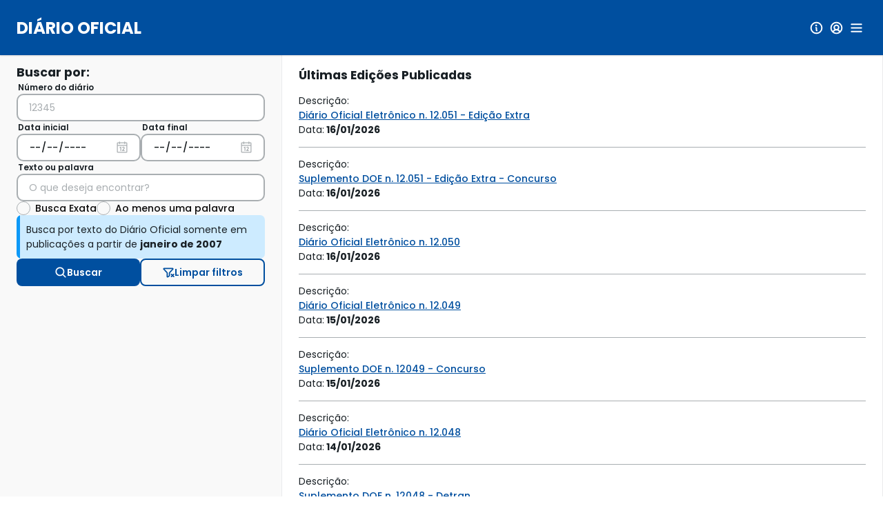

--- FILE ---
content_type: text/html; charset=utf-8
request_url: https://www.diariooficial.ms.gov.br/
body_size: 18336
content:
<!DOCTYPE html><html lang="pt-BR"><head><meta charSet="utf-8"/><meta name="viewport" content="width=device-width, initial-scale=1"/><meta name="viewport" content="width=device-width, initial-scale=1.0, maximum-scale=1.0"/><link rel="stylesheet" href="https://assets.imprensaoficial.ms.gov.br/public/assets/prd/app-assets/154176/_next/static/chunks/907bddb5eaba8d7d.css" data-precedence="next"/><link rel="stylesheet" href="https://assets.imprensaoficial.ms.gov.br/public/assets/prd/app-assets/154176/_next/static/chunks/6085038993aca657.css" data-precedence="next"/><link rel="stylesheet" href="https://assets.imprensaoficial.ms.gov.br/public/assets/prd/app-assets/154176/_next/static/chunks/2963cd9340b8ebce.css" data-precedence="next"/><link rel="preload" as="script" fetchPriority="low" href="https://assets.imprensaoficial.ms.gov.br/public/assets/prd/app-assets/154176/_next/static/chunks/474ab715c5ad040c.js"/><script src="https://assets.imprensaoficial.ms.gov.br/public/assets/prd/app-assets/154176/_next/static/chunks/490f26e11d8c9265.js" async=""></script><script src="https://assets.imprensaoficial.ms.gov.br/public/assets/prd/app-assets/154176/_next/static/chunks/9fc880e336be1e5a.js" async=""></script><script src="https://assets.imprensaoficial.ms.gov.br/public/assets/prd/app-assets/154176/_next/static/chunks/3a75675b4b55e8bb.js" async=""></script><script src="https://assets.imprensaoficial.ms.gov.br/public/assets/prd/app-assets/154176/_next/static/chunks/ad7cc85f8120d2c2.js" async=""></script><script src="https://assets.imprensaoficial.ms.gov.br/public/assets/prd/app-assets/154176/_next/static/chunks/759d314934c8434e.js" async=""></script><script src="https://assets.imprensaoficial.ms.gov.br/public/assets/prd/app-assets/154176/_next/static/chunks/c8755fe61c16adb7.js" async=""></script><script src="https://assets.imprensaoficial.ms.gov.br/public/assets/prd/app-assets/154176/_next/static/chunks/6b7d966ee7dcbbf4.js" async=""></script><script src="https://assets.imprensaoficial.ms.gov.br/public/assets/prd/app-assets/154176/_next/static/chunks/cb60b74374aa4f44.js" async=""></script><script src="https://assets.imprensaoficial.ms.gov.br/public/assets/prd/app-assets/154176/_next/static/chunks/90bd87bbbe5323d2.js" async=""></script><script src="https://assets.imprensaoficial.ms.gov.br/public/assets/prd/app-assets/154176/_next/static/chunks/d29512915996661f.js" async=""></script><script src="https://assets.imprensaoficial.ms.gov.br/public/assets/prd/app-assets/154176/_next/static/chunks/2b184f6d322d8339.js" async=""></script><script src="https://assets.imprensaoficial.ms.gov.br/public/assets/prd/app-assets/154176/_next/static/chunks/e360bdc02554f89d.js" async=""></script><script src="https://assets.imprensaoficial.ms.gov.br/public/assets/prd/app-assets/154176/_next/static/chunks/a1afbc2beb8f73b3.js" async=""></script><script src="https://assets.imprensaoficial.ms.gov.br/public/assets/prd/app-assets/154176/_next/static/chunks/9a36f4958450e6ea.js" async=""></script><script src="https://assets.imprensaoficial.ms.gov.br/public/assets/prd/app-assets/154176/_next/static/chunks/29752d479f9d5cbb.js" async=""></script><script src="https://assets.imprensaoficial.ms.gov.br/public/assets/prd/app-assets/154176/_next/static/chunks/90694920d7fd0019.js" async=""></script><script src="https://assets.imprensaoficial.ms.gov.br/public/assets/prd/app-assets/154176/_next/static/chunks/1ef55d91c6807a76.js" async=""></script><link rel="icon" href="/icon?&lt;generated&gt;" type="image/png" sizes="32x32"/><link href="https://fonts.googleapis.com/css2?family=Poppins:wght@400;500;600;700&amp;display=swap" rel="stylesheet"/><title>Diário Oficial</title><link rel="icon" href="/icon?c9981d065a3f1dfa" type="image/png" sizes="32x32"/><script>document.querySelectorAll('body link[rel="icon"], body link[rel="apple-touch-icon"]').forEach(el => document.head.appendChild(el))</script><script src="https://assets.imprensaoficial.ms.gov.br/public/assets/prd/app-assets/154176/_next/static/chunks/ec548c7ce307cf6d.js" noModule=""></script><style data-styled="" data-styled-version="6.1.18">.lpvhAL{display:flex;flex-direction:row;align-items:center;justify-content:center;column-gap:8px;padding:0 16px;border-radius:8px;font-size:14px;line-height:150%;font-weight:600;cursor:pointer;pointer-events:all;transition:0.3s;background-color:transparent;border:none;color:#FFFFFF;height:40px;flex-direction:row-reverse;-webkit-transition:all 0.5s;transition:all 0.5s;}/*!sc*/
@media (hover: hover){.lpvhAL:hover:enabled{background-color:#3372B2;}}/*!sc*/
.lpvhAL:active:enabled{background-color:#003F7F;}/*!sc*/
.lpvhAL svg{font-size:1.25rem;}/*!sc*/
.lpvhAL:disabled{opacity:0.3;cursor:not-allowed;}/*!sc*/
@media screen and (max-width: 768px){.lpvhAL{-webkit-tap-highlight-color:transparent;}}/*!sc*/
.frOtPS{display:flex;flex-direction:row;align-items:center;justify-content:center;column-gap:8px;padding:0 16px;border-radius:8px;font-size:14px;line-height:150%;font-weight:600;cursor:pointer;pointer-events:all;transition:0.3s;background-color:transparent;border:none;color:#FFFFFF;height:40px;flex-direction:row;-webkit-transition:all 0.5s;transition:all 0.5s;}/*!sc*/
@media (hover: hover){.frOtPS:hover:enabled{background-color:#3372B2;}}/*!sc*/
.frOtPS:active:enabled{background-color:#003F7F;}/*!sc*/
.frOtPS svg{font-size:1.25rem;}/*!sc*/
.frOtPS:disabled{opacity:0.3;cursor:not-allowed;}/*!sc*/
@media screen and (max-width: 768px){.frOtPS{-webkit-tap-highlight-color:transparent;}}/*!sc*/
.eRuCXi{display:flex;flex-direction:row;align-items:center;justify-content:center;column-gap:8px;padding:0 16px;border-radius:8px;font-size:14px;line-height:150%;font-weight:600;cursor:pointer;pointer-events:all;transition:0.3s;border:none;color:#FFFFFF;outline:2px solid transparent;outline-offset:2px;background-color:#FFFFFF;color:#004F9F;height:48px;width:100%;flex-direction:row;-webkit-transition:all 0.5s;transition:all 0.5s;}/*!sc*/
@media (hover: hover){.eRuCXi:hover:enabled{box-shadow:0px 4px 8px 0px rgba(0, 32, 64, 0.3);}}/*!sc*/
.eRuCXi:active:enabled{box-shadow:unset;}/*!sc*/
@media (hover: hover){.eRuCXi:hover:enabled{background-color:#D4D7D8;}}/*!sc*/
.eRuCXi:active:enabled{background-color:#A9AEB1;}/*!sc*/
.eRuCXi:focus-visible:not(:hover){background-color:#D4D7D8;outline-color:#EAEBEC;}/*!sc*/
.eRuCXi svg{font-size:1.25rem;}/*!sc*/
.eRuCXi:disabled{opacity:0.3;cursor:not-allowed;}/*!sc*/
@media screen and (max-width: 768px){.eRuCXi{-webkit-tap-highlight-color:transparent;}}/*!sc*/
.kIFPdj{display:flex;flex-direction:row;align-items:center;justify-content:center;column-gap:8px;padding:0 16px;border-radius:8px;font-size:14px;line-height:150%;font-weight:600;cursor:pointer;pointer-events:all;transition:0.3s;background-color:transparent;border:none;color:#FFFFFF;height:32px;flex-direction:row;-webkit-transition:all 0.5s;transition:all 0.5s;}/*!sc*/
@media (hover: hover){.kIFPdj:hover:enabled{background-color:#3372B2;}}/*!sc*/
.kIFPdj:active:enabled{background-color:#003F7F;}/*!sc*/
.kIFPdj svg{font-size:1.25rem;}/*!sc*/
.kIFPdj:disabled{opacity:0.3;cursor:not-allowed;}/*!sc*/
@media screen and (max-width: 768px){.kIFPdj{-webkit-tap-highlight-color:transparent;}}/*!sc*/
data-styled.g6[id="styles__Conteiner-sc-42a09785-0"]{content:"lpvhAL,frOtPS,eRuCXi,kIFPdj,"}/*!sc*/
.cNAFQc{position:fixed;top:0;width:100%;height:80px;background-color:#004F9F;box-shadow:0px 1px 2px rgba(10, 9, 9, 0.15);z-index:99;}/*!sc*/
data-styled.g62[id="styles__Conteiner-sc-13eb890c-0"]{content:"cNAFQc,"}/*!sc*/
.nfAvh{display:flex;justify-content:space-between;align-items:center;height:100%;margin:0 calc(112px - 8px);}/*!sc*/
.nfAvh .botao-mobile-menu{display:none;color:#FFFFFF;}/*!sc*/
.nfAvh #botao-acessar{width:max-content;}/*!sc*/
@media screen and (min-width: 1301px){.nfAvh{margin:0 calc(32px - 8px);}}/*!sc*/
@media screen and (max-width: 1300px){.nfAvh{margin:0 calc(32px - 8px);}.nfAvh .botao-mobile-menu{display:flex;}.nfAvh #botao-acessar{display:none;}}/*!sc*/
@media screen and (max-width: 1024px){.nfAvh{margin:0 calc(24px - 8px);}}/*!sc*/
@media screen and (max-width: 768px){.nfAvh{margin:0 calc(24px - 8px)!important;}}/*!sc*/
data-styled.g63[id="styles__Conteudo-sc-13eb890c-1"]{content:"nfAvh,"}/*!sc*/
.klJfVR{display:flex;flex-direction:row;align-items:center;column-gap:20px;}/*!sc*/
.klJfVR h3{font-size:24px;color:#FFFFFF;}/*!sc*/
@media screen and (max-width: 1300px){.klJfVR button{display:none;}.klJfVR div{display:none;}}/*!sc*/
@media screen and (max-width: 768px){.klJfVR h3{font-size:20px;}}/*!sc*/
data-styled.g64[id="styles__Linha-sc-13eb890c-2"]{content:"klJfVR,"}/*!sc*/
.hkggIE{position:absolute;left:0;bottom:0;top:80px;width:100vw;height:100vh;background:rgba(10, 9, 9, 0.25);z-index:99;transform:translateZ(9999px);visibility:hidden;opacity:0;transition:all 0.2s;}/*!sc*/
@media screen and (max-width: 1300px){.hkggIE{top:80px;width:100%;background:#FFFFFF;}}/*!sc*/
data-styled.g65[id="styles__FundoTelaCompleta-sc-13eb890c-3"]{content:"hkggIE,"}/*!sc*/
.fnjIOM{display:none;}/*!sc*/
@media screen and (max-width: 1300px){.fnjIOM{display:flex;}}/*!sc*/
data-styled.g68[id="styles__ConteinerMobile-sc-13eb890c-6"]{content:"fnjIOM,"}/*!sc*/
.iyBlqL{display:flex;}/*!sc*/
@media screen and (max-width: 1300px){.iyBlqL{display:none;}}/*!sc*/
data-styled.g69[id="styles__ConteinerDesktop-sc-13eb890c-7"]{content:"iyBlqL,"}/*!sc*/
.eZUiSo{display:flex;column-gap:0.5rem;align-items:center;}/*!sc*/
.eZUiSo>button{padding:4px;}/*!sc*/
.eZUiSo>button svg{font-size:1.5rem;}/*!sc*/
.eZUiSo>button:nth-of-type(2){color:#004F9F;}/*!sc*/
@media screen and (max-width: 1300px){.eZUiSo>button{-webkit-tap-highlight-color:transparent;}}/*!sc*/
data-styled.g71[id="styles__IconesMobile-sc-13eb890c-9"]{content:"eZUiSo,"}/*!sc*/
</style><style data-styled="" data-styled-version="6.1.18">.cbMyZZ{display:flex;flex-direction:row;align-items:center;justify-content:center;column-gap:8px;padding:0 16px;border-radius:8px;font-size:14px;line-height:150%;font-weight:600;cursor:pointer;pointer-events:all;transition:0.3s;border:none;color:#FFFFFF;outline:2px solid transparent;outline-offset:2px;background-color:#004F9F;height:40px;flex-direction:row;-webkit-transition:all 0.5s;transition:all 0.5s;}/*!sc*/
@media (hover: hover){.cbMyZZ:hover:enabled{box-shadow:0px 4px 8px 0px rgba(0, 32, 64, 0.3);}}/*!sc*/
.cbMyZZ:active:enabled{box-shadow:unset;}/*!sc*/
@media (hover: hover){.cbMyZZ:hover:enabled{background-color:#003F7F;}}/*!sc*/
.cbMyZZ:active:enabled{background-color:#002F5F;}/*!sc*/
.cbMyZZ:focus-visible:not(:hover){background-color:#003F7F;outline-color:#6695C5;}/*!sc*/
.cbMyZZ svg{font-size:1.25rem;}/*!sc*/
.cbMyZZ:disabled{opacity:0.3;cursor:not-allowed;}/*!sc*/
@media screen and (max-width: 768px){.cbMyZZ{-webkit-tap-highlight-color:transparent;}}/*!sc*/
.dbsUmv{display:flex;flex-direction:row;align-items:center;justify-content:center;column-gap:8px;padding:0 16px;border-radius:8px;font-size:14px;line-height:150%;font-weight:600;cursor:pointer;pointer-events:all;transition:0.3s;background-color:transparent;outline:2px solid transparent;outline-offset:2px;border:2px solid #004F9F;color:#004F9F;height:40px;flex-direction:row;-webkit-transition:all 0.5s;transition:all 0.5s;}/*!sc*/
@media (hover: hover){.dbsUmv:hover:enabled{box-shadow:0px 4px 8px 0px rgba(0, 16, 32, 0.3);background-color:#E6EDF5;}}/*!sc*/
.dbsUmv:active:enabled{box-shadow:unset;background-color:#CCDCEC;}/*!sc*/
.dbsUmv:focus-visible:not(:hover){background-color:#E6EDF5;outline-color:#99B9D9;}/*!sc*/
.dbsUmv svg{font-size:1.25rem;}/*!sc*/
.dbsUmv:disabled{opacity:0.3;cursor:not-allowed;}/*!sc*/
@media screen and (max-width: 768px){.dbsUmv{-webkit-tap-highlight-color:transparent;}}/*!sc*/
data-styled.g6[id="styles__Conteiner-sc-42a09785-0"]{content:"cbMyZZ,dbsUmv,"}/*!sc*/
.dIXwTQ{display:flex;gap:1rem;position:relative;width:100%;padding:0.75rem 1rem;border-radius:0.5rem;overflow:hidden;background:#CDEBFF;}/*!sc*/
.dIXwTQ::before{content:'';position:absolute;left:0;top:0;height:100%;border-left:5px solid;}/*!sc*/
.dIXwTQ svg{color:#0D99F7;}/*!sc*/
.dIXwTQ::before{border-left-color:#0D99F7;}/*!sc*/
data-styled.g10[id="styles__Conteiner-sc-4a406f9-0"]{content:"dIXwTQ,"}/*!sc*/
.dCWCga{display:flex;flex-direction:column;row-gap:0.5rem;width:100%;text-align:left;}/*!sc*/
.dCWCga h2{color:#0A0909;font-size:1rem;font-weight:700;line-height:150%;}/*!sc*/
.dCWCga p{color:#0A0909;font-size:1rem;}/*!sc*/
.dCWCga .titulo{display:flex;flex-direction:row;}/*!sc*/
data-styled.g11[id="styles__Textos-sc-4a406f9-1"]{content:"dCWCga,"}/*!sc*/
.cstQfC{width:50px;height:50px;position:fixed;bottom:25px;right:25px;transition:all 0.6s;display:flex;justify-content:center;align-items:center;background:#0D99F7;border-radius:50px;border:none;cursor:pointer;z-index:9999;right:-100px;}/*!sc*/
.cstQfC:hover{-webkit-transform:scale(1.1);transform:scale(1.1);-webkit-transition:transform 0.5s;transition:transform 0.5s;}/*!sc*/
@media screen and (max-width: 768px){.cstQfC:hover{-webkit-tap-highlight-color:transparent;}}/*!sc*/
.cstQfC:active{-webkit-transform:scale(0.9);transform:scale(0.9);}/*!sc*/
@media screen and (max-width: 768px){.cstQfC{-webkit-tap-highlight-color:transparent;}}/*!sc*/
data-styled.g16[id="styles__Container-sc-fd2b1ba4-0"]{content:"cstQfC,"}/*!sc*/
.jjzRyP{position:sticky;top:80px;display:flex;min-height:calc(100vh - 324px);overflow:auto;}/*!sc*/
0@media screen and (max-width: 1300px){.jjzRyP{max-height:90vh;}}/*!sc*/
data-styled.g21[id="styles__Container-sc-959b8e5b-0"]{content:"jjzRyP,"}/*!sc*/
.dLQIub{display:flex;flex-direction:column;align-items:center;row-gap:8px;width:400px;max-width:400px;border-radius:10px;}/*!sc*/
.dLQIub .simplebar{display:flex;flex-direction:column;gap:16px;height:calc(100% - 55px);width:95%;padding:4px;word-wrap:break-word;}/*!sc*/
@media screen and (max-width: 1300px){.dLQIub .simplebar{overflow:auto;}}/*!sc*/
.dLQIub >h2{color:#0A0909;}/*!sc*/
@media screen and (max-width: 1300px){.dLQIub{height:90%;width:100%;max-width:100%;margin-top:16px;}.dLQIub >h2{font-size:1rem;color:#0A0909;}}/*!sc*/
@media screen and (max-width: 768px){.dLQIub .simplebar{width:100%;}}/*!sc*/
data-styled.g22[id="styles__Conteudo-sc-959b8e5b-1"]{content:"dLQIub,"}/*!sc*/
.jZMfyd{display:flex;padding:4px;width:90%;}/*!sc*/
@media screen and (max-width: 768px){.jZMfyd{width:100%;}}/*!sc*/
data-styled.g23[id="styles__Cabecalho-sc-959b8e5b-2"]{content:"jZMfyd,"}/*!sc*/
.iGEjjr{display:flex;flex-direction:row;align-items:center;column-gap:10px;padding:12px 12px 0 12px;}/*!sc*/
data-styled.g24[id="styles__ItemCabecalho-sc-959b8e5b-3"]{content:"iGEjjr,"}/*!sc*/
.eFDWOw{display:flex;flex-direction:column;width:100%;gap:1rem;padding:0 1rem 1rem 0.75rem;}/*!sc*/
data-styled.g25[id="styles__Informacoes-sc-959b8e5b-4"]{content:"eFDWOw,"}/*!sc*/
.hhzBlK:not(:last-of-type){padding-bottom:1rem;border-bottom:2px solid #EAEBEC;}/*!sc*/
data-styled.g26[id="styles__Informacao-sc-959b8e5b-5"]{content:"hhzBlK,"}/*!sc*/
.ZXOe{margin-bottom:4px;color:#A9AEB1;font-size:0.875rem;font-weight:500;text-align:right;}/*!sc*/
data-styled.g27[id="styles__LinhaTexto-sc-959b8e5b-6"]{content:"ZXOe,"}/*!sc*/
.fKQyIi{margin-left:2px;color:#192025;font-weight:600;font-size:0.857rem;text-align:left;}/*!sc*/
data-styled.g37[id="styles__Rotulo-sc-4fcec433-0"]{content:"fKQyIi,"}/*!sc*/
.dtujxJ{position:relative;}/*!sc*/
.dtujxJ input{width:100%;padding:16px;max-height:40px!important;-webkit-max-logical-height:40px!important;min-height:40px!important;-webkit-min-logical-height:40px!important;height:40px!important;-webkit-logical-height:40px!important;color:#101518;background:#FFFFFF;border:2px solid #A9AEB1;border-radius:10px;font-size:1rem;font-weight:500;transition:all 0.3s ease;}/*!sc*/
.dtujxJ input:disabled{color:#A9AEB1;background-color:transparent;border-color:#A9AEB1;}/*!sc*/
.dtujxJ input::-webkit-input-placeholder{color:#A9AEB1;font-weight:400;}/*!sc*/
.dtujxJ input:-moz-placeholder{color:#A9AEB1;font-weight:400;}/*!sc*/
.dtujxJ input::-moz-placeholder{color:#A9AEB1;font-weight:400;}/*!sc*/
.dtujxJ input:-ms-input-placeholder{color:#A9AEB1;font-weight:400;}/*!sc*/
.dtujxJ input::-ms-input-placeholder{color:#A9AEB1;font-weight:400;}/*!sc*/
.dtujxJ input::placeholder{color:#A9AEB1;font-weight:400;}/*!sc*/
.dtujxJ:hover input{box-shadow:0 0 0 4px rgba(41, 53, 61, 0.1);}/*!sc*/
.dtujxJ:hover input:focus-within{box-shadow:0 0 0 4px rgba(0, 79, 159, 0.1);}/*!sc*/
.dtujxJ:focus-within input{border-color:#6695C5;}/*!sc*/
data-styled.g38[id="styles__Input-sc-4fcec433-1"]{content:"dtujxJ,"}/*!sc*/
.gKuWAn{display:flex;flex-direction:column;}/*!sc*/
.gKuWAn input::-webkit-outer-spin-button,.gKuWAn input::-webkit-inner-spin-button{-webkit-appearance:none;margin:0;}/*!sc*/
.gKuWAn input[type='number']{-webkit-appearance:none;-moz-appearance:textfield;}/*!sc*/
.gKuWAn input[type='date'],.gKuWAn input[type='time'],.gKuWAn input[type='month']{text-align:left;-webkit-appearance:textfield;-moz-appearance:textfield;-webkit-min-logical-width:calc(100% - 18px);}/*!sc*/
.gKuWAn input[type='date']::-webkit-date-and-time-value,.gKuWAn input[type='time']::-webkit-date-and-time-value,.gKuWAn input[type='month']::-webkit-date-and-time-value{text-align:left!important;}/*!sc*/
.gKuWAn input:-webkit-autofill,.gKuWAn input:-webkit-autofill:focus,.gKuWAn input:-webkit-autofill:active{-webkit-background-clip:text;-webkit-text-fill-color:#080B0C;}/*!sc*/
.gKuWAn span{margin-top:4px;text-align:left;font-size:0.875rem;}/*!sc*/
.kitPDu{display:flex;flex-direction:column;}/*!sc*/
.kitPDu input::-webkit-outer-spin-button,.kitPDu input::-webkit-inner-spin-button{-webkit-appearance:none;margin:0;}/*!sc*/
.kitPDu input[type='number']{-webkit-appearance:none;-moz-appearance:textfield;}/*!sc*/
.kitPDu input[type='date'],.kitPDu input[type='time'],.kitPDu input[type='month']{text-align:left;-webkit-appearance:textfield;-moz-appearance:textfield;-webkit-min-logical-width:calc(100% - 18px);}/*!sc*/
.kitPDu input[type='date']::-webkit-date-and-time-value,.kitPDu input[type='time']::-webkit-date-and-time-value,.kitPDu input[type='month']::-webkit-date-and-time-value{text-align:left!important;}/*!sc*/
.kitPDu input:-webkit-autofill,.kitPDu input:-webkit-autofill:focus,.kitPDu input:-webkit-autofill:active{-webkit-background-clip:text;-webkit-text-fill-color:#080B0C;}/*!sc*/
.kitPDu span{margin-top:4px;text-align:left;font-size:0.875rem;}/*!sc*/
.kitPDu input[type='date']::-webkit-calendar-picker-indicator,.kitPDu input[type='month']::-webkit-calendar-picker-indicator,.kitPDu input[type='time']::-webkit-calendar-picker-indicator{color:transparent;background:transparent;}/*!sc*/
.kitPDu .icone-auxiliar{position:absolute;right:0;top:50%;transform:translateY(-50%);margin-right:17px;background:transparent;color:#A9AEB1;pointer-events:none;}/*!sc*/
data-styled.g39[id="styles__Conteiner-sc-4fcec433-2"]{content:"gKuWAn,kitPDu,"}/*!sc*/
.cAtdXg{display:flex;justify-content:space-between;margin-top:80px;background:rgba(234, 235, 236, 0.3);}/*!sc*/
@media screen and (max-width: 844px){.cAtdXg{justify-content:center;gap:0px;}}/*!sc*/
@media screen and (max-width: 414px){.cAtdXg{padding-right:0;}}/*!sc*/
data-styled.g126[id="styles__Container-sc-faaf87e4-0"]{content:"cAtdXg,"}/*!sc*/
.cpLqMD{display:flex;align-items:center;gap:0.5rem;width:fit-content;color:#004F9F;font-weight:500;font-size:1rem;text-align:left;text-decoration:underline;}/*!sc*/
.cpLqMD[data-disabled='true']{text-decoration:none;cursor:default;color:#0A0909;font-weight:400;pointer-events:none;}/*!sc*/
.cpLqMD[data-disabled='true']:hover{color:#0A0909;}/*!sc*/
.cpLqMD svg{font-size:1.25rem;}/*!sc*/
.cpLqMD:not([data-disabled]):hover{color:#002F5F;font-weight:600;transition:500ms;}/*!sc*/
data-styled.g127[id="styles__Link-sc-a91c1c50-0"]{content:"cpLqMD,"}/*!sc*/
.kNjExS{display:flex;flex-direction:column;}/*!sc*/
data-styled.g150[id="styles__ConteinerController-sc-49ffa1a7-0"]{content:"kNjExS,"}/*!sc*/
.vLjZh{display:flex;flex-direction:row;column-gap:1.5rem;}/*!sc*/
.vLjZh .styles__Radio-sc-49ffa1a7-3 label{color:#0A0909;}/*!sc*/
data-styled.g151[id="styles__Conteudo-sc-49ffa1a7-1"]{content:"vLjZh,"}/*!sc*/
.hPJvdv{display:flex;align-items:center;}/*!sc*/
.hPJvdv input,.hPJvdv label{cursor:pointer;}/*!sc*/
.hPJvdv input[type='radio']{appearance:none;-webkit-appearance:none;-moz-appearance:none;margin-right:0.5rem;width:20px;height:20px;border:1px solid #A9AEB1;border-radius:50%;cursor:pointer;transition:all 0.2s ease-in-out;display:flex;}/*!sc*/
.hPJvdv input[type='radio']::after{content:'';display:block;width:100%;margin:4px;border-radius:50%;}/*!sc*/
@media (hover: hover){.hPJvdv input[type='radio']:hover{border-color:#0D99F7;background-color:#CDEBFF;}}/*!sc*/
.hPJvdv input[type='radio']:checked{border-color:#067BCC;}/*!sc*/
.hPJvdv input[type='radio']:checked::after{background-color:#067BCC;}/*!sc*/
.hPJvdv input[type='radio']:focus-visible{background-color:#E6F5FF;outline:none;box-shadow:0 0 0 4px rgba(0, 63, 127, 0.1);}/*!sc*/
.hPJvdv label{color:#0A0909;font-weight:500;line-height:100%;white-space:normal;}/*!sc*/
data-styled.g153[id="styles__Radio-sc-49ffa1a7-3"]{content:"hPJvdv,"}/*!sc*/
.bjtvGL{color:#DA1E28;font-size:0.875rem;font-weight:600;}/*!sc*/
data-styled.g154[id="styles__MensagemErro-sc-49ffa1a7-4"]{content:"bjtvGL,"}/*!sc*/
.expPEd{grid-area:logos;display:flex;justify-content:flex-end;align-items:flex-end;column-gap:1rem;}/*!sc*/
data-styled.g155[id="styles__Logos-sc-883eca6e-0"]{content:"expPEd,"}/*!sc*/
.hIcZMG{display:grid;row-gap:1.5rem;grid-template-areas:'cabecalho cabecalho' 'contato  logos';padding:30px 40px;color:#FFFFFF;background:#004F9F;}/*!sc*/
@media screen and (max-width: 1166px){.hIcZMG{display:flex;flex-direction:column;width:100vw;padding:20px 16px;}.hIcZMG .styles__Logos-sc-883eca6e-0{justify-content:center;}}/*!sc*/
data-styled.g156[id="styles__Conteiner-sc-883eca6e-1"]{content:"hIcZMG,"}/*!sc*/
.jbIoFN{grid-area:cabecalho;display:flex;flex-direction:column;row-gap:0.625rem;}/*!sc*/
.jbIoFN h3{text-transform:uppercase;}/*!sc*/
data-styled.g157[id="styles__Cabecalho-sc-883eca6e-2"]{content:"jbIoFN,"}/*!sc*/
.gYwYLr{grid-area:contato;display:flex;flex-direction:row;column-gap:1.875rem;row-gap:1.5rem;flex-wrap:wrap;}/*!sc*/
data-styled.g158[id="styles__Contato-sc-883eca6e-3"]{content:"gYwYLr,"}/*!sc*/
.foquyE{display:flex;flex-direction:column;row-gap:0.25rem;max-width:450px;}/*!sc*/
.foquyE h4,.foquyE p{font-size:0.875rem;}/*!sc*/
.foquyE h4{font-weight:700;}/*!sc*/
.foquyE p strong{font-weight:700;font-size:0.875rem;}/*!sc*/
@media screen and (max-width: 1024px){.foquyE{max-width:unset;}}/*!sc*/
data-styled.g159[id="styles__ItemContato-sc-883eca6e-4"]{content:"foquyE,"}/*!sc*/
.jJFDPr{display:grid;grid-template-columns:auto 1fr;grid-template-areas:'quantidade filtros' 'tabela tabela' 'paginacao paginacao';row-gap:1rem;column-gap:1rem;}/*!sc*/
.jJFDPr:has(.legenda){grid-template-areas:'quantidade filtros' 'tabela tabela' 'legenda legenda' 'paginacao paginacao';}/*!sc*/
.jJFDPr:has(.rodape){grid-template-areas:'quantidade filtros' 'tabela tabela' 'mensagem mensagem' 'paginacao paginacao';}/*!sc*/
.jJFDPr .paginacao-tabela{grid-area:paginacao;}/*!sc*/
.jJFDPr .quantidade-ordenacao{grid-area:quantidade;display:flex;justify-content:space-between;align-items:center;gap:1rem;}/*!sc*/
.jJFDPr .filtros{grid-area:filtros;}/*!sc*/
.jJFDPr .legenda{grid-area:legenda;}/*!sc*/
@media screen and (max-width: 1300px){.jJFDPr{grid-template-columns:1fr!important;grid-template-areas:'filtros' 'legenda' 'quantidade' 'tabela' 'mensagem' 'paginacao'!important;}}/*!sc*/
data-styled.g169[id="styles__Conteiner-sc-cfcf1062-0"]{content:"jJFDPr,"}/*!sc*/
.gcQyxL{grid-area:tabela;table-layout:fixed;border-collapse:collapse;}/*!sc*/
data-styled.g170[id="styles__Tabela-sc-cfcf1062-1"]{content:"gcQyxL,"}/*!sc*/
.hAAPaR tr{color:#0A0909;background-color:#CCDCEC;border:none;}/*!sc*/
.hAAPaR tr th:first-of-type{border-top-left-radius:0.714rem;}/*!sc*/
.hAAPaR tr th:last-of-type{border-top-right-radius:0.714rem;}/*!sc*/
@media screen and (max-width: 1300px){.hAAPaR{display:none;}}/*!sc*/
data-styled.g171[id="styles__Cabecalho-sc-cfcf1062-2"]{content:"hAAPaR,"}/*!sc*/
.hBMeph{width:100%!important;border-bottom:#A9AEB1 1px solid;}/*!sc*/
.hBMeph.aberto{border-bottom-color:#D4D7D8;}/*!sc*/
@media screen and (max-width: 1300px){.hBMeph{display:flex;flex-direction:column;align-items:flex-start;gap:0.85rem;align-self:stretch;padding:1rem 0;}.hBMeph:last-of-type{border-bottom-color:transparent;}.hBMeph.item-collapse{padding:0;}}/*!sc*/
data-styled.g175[id="styles__Linha-sc-cfcf1062-6"]{content:"hBMeph,"}/*!sc*/
.kaNKUt{border-collapse:collapse;text-align:left;font-weight:600;width:75%;padding:0.5rem 1rem;text-align:left;}/*!sc*/
.kaNKUt div{justify-content:flex-start;}/*!sc*/
.JNLpZ{border-collapse:collapse;text-align:left;font-weight:600;width:25%;padding:0.5rem 1rem;text-align:center;}/*!sc*/
.JNLpZ div{justify-content:center;}/*!sc*/
data-styled.g176[id="styles__Titulo-sc-cfcf1062-7"]{content:"kaNKUt,JNLpZ,"}/*!sc*/
.dTLrit{border-collapse:collapse;padding:0.5rem 1rem;width:75%;text-align:left;justify-content:flex-start;}/*!sc*/
.dTLrit >*{vertical-align:middle;}/*!sc*/
.dTLrit >div.texto{word-break:keep-all;}/*!sc*/
.dTLrit >div.texto-html{align-items:center;text-overflow:ellipsis;display:-webkit-box;overflow:hidden;-webkit-line-clamp:3;-webkit-box-orient:vertical;line-break:anywhere;}/*!sc*/
.dTLrit >div.texto-html p{display:inline;}/*!sc*/
.dTLrit >div{justify-content:flex-start;}/*!sc*/
@media screen and (max-width: 1300px){.dTLrit{display:inline-flex;width:100%;}}/*!sc*/
.dTLrit #titulo-mobile{display:none;}/*!sc*/
@media screen and (max-width: 1300px){.dTLrit{padding:0;width:100%;text-align:left;}.dTLrit div.texto-html{-webkit-line-clamp:4;}.dTLrit #titulo-mobile{display:contents;}.dTLrit #bold{font-weight:700;}}/*!sc*/
.kYvWWx{border-collapse:collapse;padding:0.5rem 1rem;width:25%;text-align:center;}/*!sc*/
.kYvWWx >*{vertical-align:middle;}/*!sc*/
.kYvWWx >div.texto{word-break:keep-all;}/*!sc*/
.kYvWWx >div.texto-html{align-items:center;text-overflow:ellipsis;display:-webkit-box;overflow:hidden;-webkit-line-clamp:3;-webkit-box-orient:vertical;line-break:anywhere;}/*!sc*/
.kYvWWx >div.texto-html p{display:inline;}/*!sc*/
.kYvWWx >div{justify-content:center;}/*!sc*/
.kYvWWx #titulo-mobile{display:none;}/*!sc*/
@media screen and (max-width: 1300px){.kYvWWx{padding:0;width:100%;text-align:left;}.kYvWWx div.texto-html{-webkit-line-clamp:4;}.kYvWWx #titulo-mobile{display:contents;}.kYvWWx #bold{font-weight:700;}}/*!sc*/
data-styled.g178[id="styles__Coluna-sc-cfcf1062-9"]{content:"dTLrit,kYvWWx,"}/*!sc*/
.gOZYSi{display:flex;}/*!sc*/
@media screen and (max-width: 1300px){.gOZYSi .styles__Container-sc-959b8e5b-0{display:none;overflow:hidden;}}/*!sc*/
data-styled.g210[id="styles__InformacoesImportantes-sc-2cd64a17-0"]{content:"gOZYSi,"}/*!sc*/
body{overflow-y:auto;}/*!sc*/
data-styled.g234[id="sc-global-ixa-DkB1"]{content:"sc-global-ixa-DkB1,"}/*!sc*/
.chNvyJ{display:flex;flex-direction:row;row-gap:20px;width:85%;}/*!sc*/
.chNvyJ .conteiner-tabela{grid-template-columns:auto 1fr;align-items:flex-end;column-gap:2rem;}/*!sc*/
.chNvyJ h1{font-size:1.25rem;color:#004F9F;}/*!sc*/
@media screen and (max-width: 1300px){.chNvyJ .conteiner-tabela{grid-template-columns:1fr;grid-template-areas:'filtros filtros' 'quantidade quantidade' 'tabela tabela' 'mensagem mensagem' 'paginacao paginacao'!important;row-gap:initial!important;}}/*!sc*/
@media screen and (max-width: 1300px){.chNvyJ{width:100%;}}/*!sc*/
@media screen and (max-width: 860px){.chNvyJ{display:flex;flex-direction:column;}}/*!sc*/
.chNvyJ .styles__Conteiner-sc-4fcec433-2{width:100%;}/*!sc*/
data-styled.g235[id="styles__Conteiner-sc-26defa78-0"]{content:"chNvyJ,"}/*!sc*/
.cVrKDx{display:flex;flex-direction:column;padding:16px 24px 32px 24px;height:fit-content;min-height:calc(100vh - 324px);background:rgba(255, 255, 255, 1);border-right:1px solid rgba(234, 235, 236, 1);border-left:1px solid rgba(234, 235, 236, 1);}/*!sc*/
@media screen and (max-width: 860px){.cVrKDx{min-height:unset;}}/*!sc*/
data-styled.g236[id="styles__Coluna-sc-26defa78-1"]{content:"cVrKDx,"}/*!sc*/
.EtRWy{position:sticky;top:80px;display:flex;height:fit-content;padding:0 24px 24px 24px;}/*!sc*/
@media screen and (max-width: 860px){.EtRWy{padding:24px 16px 0 16px;}}/*!sc*/
@media screen and (max-width: 860px){.EtRWy{top:0;position:relative;height:100%;}}/*!sc*/
data-styled.g237[id="styles__Filtros-sc-26defa78-2"]{content:"EtRWy,"}/*!sc*/
.hXYFDy{display:flex;flex-direction:column;align-items:flex-start;row-gap:20px;padding:12px 0;width:360px;max-width:100%;}/*!sc*/
.hXYFDy p{font-weight:bold;}/*!sc*/
@media (max-width: 1200px){.hXYFDy{max-width:100%;}}/*!sc*/
@media (max-width: 860px){.hXYFDy{width:100%;max-width:100%;padding:0;}}/*!sc*/
data-styled.g238[id="styles__Formulario-sc-26defa78-3"]{content:"hXYFDy,"}/*!sc*/
.fsUdbn{display:flex;flex-direction:column;width:100%;}/*!sc*/
.fsUdbn p{margin:2px 0 0 4px;color:#6E757A;font-size:0.857rem;}/*!sc*/
@media (max-width: 768px){.fsUdbn{display:flex;flex-direction:column;align-items:flex-start;}.fsUdbn button{width:100%!important;}}/*!sc*/
data-styled.g239[id="styles__ItemFormulario-sc-26defa78-4"]{content:"fsUdbn,"}/*!sc*/
.gdkSA-D{display:flex;flex-direction:row;gap:1rem;width:100%;}/*!sc*/
@media screen and (max-width: 1024px){.gdkSA-D{display:flex;flex-direction:column;gap:1rem;width:100%;}.gdkSA-D p{width:100%;}}/*!sc*/
@media screen and (max-width: 400px){.gdkSA-D{flex-direction:column;gap:0.5rem;}}/*!sc*/
data-styled.g240[id="styles__LinhaDatas-sc-26defa78-5"]{content:"gdkSA-D,"}/*!sc*/
.eWxLUu{display:flex;flex-direction:row;gap:1rem;width:100%;}/*!sc*/
.eWxLUu button{width:100%;}/*!sc*/
@media screen and (max-width: 765px){.eWxLUu{flex-direction:column;}}/*!sc*/
data-styled.g241[id="styles__ConteinerBotao-sc-26defa78-6"]{content:"eWxLUu,"}/*!sc*/
</style></head><body><div hidden=""><!--$--><!--/$--></div><a href="#conteudo-principal" class="pular-navegacao">Pular para conteúdo principal</a><div id="_rht_toaster" style="position:fixed;z-index:9999;top:80px;left:16px;right:16px;bottom:16px;pointer-events:none" class="conteiner-toast"></div><div class="styles__Conteiner-sc-13eb890c-0 cNAFQc"><div class="styles__Conteudo-sc-13eb890c-1 nfAvh"><div class="styles__Linha-sc-13eb890c-2 klJfVR"><h3>DIÁRIO OFICIAL</h3><button type="button" id="botao-documento-desktop" class="styles__Conteiner-sc-42a09785-0 lpvhAL"><span style="display:inline-flex;align-items:center;justify-content:center;transform-origin:center center;transform:rotate(-180deg)"><svg xmlns="http://www.w3.org/2000/svg" width="16" height="16" fill="currentColor" viewBox="0 0 256 256"><path d="M216.49,104.49l-80,80a12,12,0,0,1-17,0l-80-80a12,12,0,0,1,17-17L128,159l71.51-71.52a12,12,0,0,1,17,17Z"></path></svg></span>Documentos</button><button type="button" id="botao-normas-de-publicacao-desktop" class="styles__Conteiner-sc-42a09785-0 frOtPS">Normas de publicação</button><button type="button" id="botao-fale-conosco-desktop" class="styles__Conteiner-sc-42a09785-0 frOtPS">Fale conosco</button></div><div class="styles__ConteinerDesktop-sc-13eb890c-7 iyBlqL"><button type="button" id="botao-acessar" class="styles__Conteiner-sc-42a09785-0 eRuCXi"><svg xmlns="http://www.w3.org/2000/svg" width="1em" height="1em" fill="currentColor" viewBox="0 0 256 256"><path d="M128,20A108,108,0,1,0,236,128,108.12,108.12,0,0,0,128,20ZM79.57,196.57a60,60,0,0,1,96.86,0,83.72,83.72,0,0,1-96.86,0ZM100,120a28,28,0,1,1,28,28A28,28,0,0,1,100,120ZM194,179.94a83.48,83.48,0,0,0-29-23.42,52,52,0,1,0-74,0,83.48,83.48,0,0,0-29,23.42,84,84,0,1,1,131.9,0Z"></path></svg>Acessar</button><div class="styles__FundoTelaCompleta-sc-13eb890c-3 hkggIE"></div></div><div class="styles__ConteinerMobile-sc-13eb890c-6 fnjIOM"><div class="styles__IconesMobile-sc-13eb890c-9 eZUiSo"><button type="button" id="botao-informacoes-mobile" class="styles__Conteiner-sc-42a09785-0 kIFPdj"><svg xmlns="http://www.w3.org/2000/svg" width="1em" height="1em" fill="white" viewBox="0 0 256 256"><path d="M108,84a16,16,0,1,1,16,16A16,16,0,0,1,108,84Zm128,44A108,108,0,1,1,128,20,108.12,108.12,0,0,1,236,128Zm-24,0a84,84,0,1,0-84,84A84.09,84.09,0,0,0,212,128Zm-72,36.68V132a20,20,0,0,0-20-20,12,12,0,0,0-4,23.32V168a20,20,0,0,0,20,20,12,12,0,0,0,4-23.32Z"></path></svg></button><button type="button" id="botao-autenticacao-mobile" class="styles__Conteiner-sc-42a09785-0 kIFPdj"><svg xmlns="http://www.w3.org/2000/svg" width="1em" height="1em" fill="white" viewBox="0 0 256 256"><path d="M128,20A108,108,0,1,0,236,128,108.12,108.12,0,0,0,128,20ZM79.57,196.57a60,60,0,0,1,96.86,0,83.72,83.72,0,0,1-96.86,0ZM100,120a28,28,0,1,1,28,28A28,28,0,0,1,100,120ZM194,179.94a83.48,83.48,0,0,0-29-23.42,52,52,0,1,0-74,0,83.48,83.48,0,0,0-29,23.42,84,84,0,1,1,131.9,0Z"></path></svg></button><button type="button" id="botao-menu-mobile" class="styles__Conteiner-sc-42a09785-0 kIFPdj"><svg xmlns="http://www.w3.org/2000/svg" width="1em" height="1em" fill="white" viewBox="0 0 256 256"><path d="M228,128a12,12,0,0,1-12,12H40a12,12,0,0,1,0-24H216A12,12,0,0,1,228,128ZM40,76H216a12,12,0,0,0,0-24H40a12,12,0,0,0,0,24ZM216,180H40a12,12,0,0,0,0,24H216a12,12,0,0,0,0-24Z"></path></svg></button></div></div></div></div><div class="styles__Container-sc-faaf87e4-0 cAtdXg"><div class="styles__Conteiner-sc-26defa78-0 chNvyJ"><div class="styles__Filtros-sc-26defa78-2 EtRWy"><form class="styles__Formulario-sc-26defa78-3 hXYFDy"><h2>Buscar por:</h2><div class="styles__Conteiner-sc-4fcec433-2 gKuWAn"><label for="numeroDiario" class="styles__Rotulo-sc-4fcec433-0 fKQyIi">Número do diário</label><div class="styles__Input-sc-4fcec433-1 dtujxJ"><input class="" id="numero-diario" type="tel" min="" max="" placeholder="12345" name="numeroDiario" value=""/></div></div><div class="styles__ItemFormulario-sc-26defa78-4 fsUdbn"><div class="styles__LinhaDatas-sc-26defa78-5 gdkSA-D"><div class="styles__Conteiner-sc-4fcec433-2 kitPDu"><label for="dataInicial" class="styles__Rotulo-sc-4fcec433-0 fKQyIi">Data inicial</label><div class="styles__Input-sc-4fcec433-1 dtujxJ"><input class="" id="data-inicial" type="date" min="1900-01-01" max="2026-01-17" name="dataInicial" value=""/><svg xmlns="http://www.w3.org/2000/svg" width="20" height="20" fill="currentColor" viewBox="0 0 256 256" class="icone-auxiliar"><path d="M208,32H184V24a8,8,0,0,0-16,0v8H88V24a8,8,0,0,0-16,0v8H48A16,16,0,0,0,32,48V208a16,16,0,0,0,16,16H208a16,16,0,0,0,16-16V48A16,16,0,0,0,208,32ZM72,48v8a8,8,0,0,0,16,0V48h80v8a8,8,0,0,0,16,0V48h24V80H48V48ZM208,208H48V96H208V208Zm-96-88v64a8,8,0,0,1-16,0V132.94l-4.42,2.22a8,8,0,0,1-7.16-14.32l16-8A8,8,0,0,1,112,120Zm59.16,30.45L152,176h16a8,8,0,0,1,0,16H136a8,8,0,0,1-6.4-12.8l28.78-38.37A8,8,0,1,0,145.07,132a8,8,0,1,1-13.85-8A24,24,0,0,1,176,136,23.76,23.76,0,0,1,171.16,150.45Z"></path></svg></div></div><div class="styles__Conteiner-sc-4fcec433-2 kitPDu"><label for="dataFinal" class="styles__Rotulo-sc-4fcec433-0 fKQyIi">Data final</label><div class="styles__Input-sc-4fcec433-1 dtujxJ"><input class="" id="data-final" type="date" min="1900-01-01" max="2026-01-17" name="dataFinal" value=""/><svg xmlns="http://www.w3.org/2000/svg" width="20" height="20" fill="currentColor" viewBox="0 0 256 256" class="icone-auxiliar"><path d="M208,32H184V24a8,8,0,0,0-16,0v8H88V24a8,8,0,0,0-16,0v8H48A16,16,0,0,0,32,48V208a16,16,0,0,0,16,16H208a16,16,0,0,0,16-16V48A16,16,0,0,0,208,32ZM72,48v8a8,8,0,0,0,16,0V48h80v8a8,8,0,0,0,16,0V48h24V80H48V48ZM208,208H48V96H208V208Zm-96-88v64a8,8,0,0,1-16,0V132.94l-4.42,2.22a8,8,0,0,1-7.16-14.32l16-8A8,8,0,0,1,112,120Zm59.16,30.45L152,176h16a8,8,0,0,1,0,16H136a8,8,0,0,1-6.4-12.8l28.78-38.37A8,8,0,1,0,145.07,132a8,8,0,1,1-13.85-8A24,24,0,0,1,176,136,23.76,23.76,0,0,1,171.16,150.45Z"></path></svg></div></div></div></div><div class="styles__Conteiner-sc-4fcec433-2 gKuWAn"><label for="texto" class="styles__Rotulo-sc-4fcec433-0 fKQyIi">Texto ou palavra</label><div class="styles__Input-sc-4fcec433-1 dtujxJ"><input class="" id="texto" type="text" min="" max="" placeholder="O que deseja encontrar?" name="texto" value=""/></div></div><div class="styles__ConteinerController-sc-49ffa1a7-0 kNjExS"><div class="styles__Conteudo-sc-49ffa1a7-1 vLjZh"><div class="styles__Radio-sc-49ffa1a7-3 hPJvdv"><input type="radio" id="buscaExata" name="tipoBusca" value="Busca Exata"/><label for="buscaExata">Busca Exata</label></div><div class="styles__Radio-sc-49ffa1a7-3 hPJvdv"><input type="radio" id="umaPalavra" name="tipoBusca" value="Ao menos uma palavra"/><label for="umaPalavra">Ao menos uma palavra</label></div></div><span class="styles__MensagemErro-sc-49ffa1a7-4 bjtvGL"></span></div><div class="styles__Conteiner-sc-4a406f9-0 dIXwTQ"><div class="styles__Textos-sc-4a406f9-1 dCWCga"><div><span>Busca por texto do Diário Oficial somente em publicações a partir de<!-- --> <strong>janeiro de 2007</strong></span></div></div></div><div class="styles__ConteinerBotao-sc-26defa78-6 eWxLUu"><button type="submit" id="botao-buscar" class="styles__Conteiner-sc-42a09785-0 cbMyZZ"><svg xmlns="http://www.w3.org/2000/svg" width="1em" height="1em" fill="currentColor" viewBox="0 0 256 256"><path d="M232.49,215.51,185,168a92.12,92.12,0,1,0-17,17l47.53,47.54a12,12,0,0,0,17-17ZM44,112a68,68,0,1,1,68,68A68.07,68.07,0,0,1,44,112Z"></path></svg>Buscar</button><button type="button" id="botao-limparFiltros" class="styles__Conteiner-sc-42a09785-0 dbsUmv"><svg xmlns="http://www.w3.org/2000/svg" width="1em" height="1em" fill="currentColor" viewBox="0 0 256 256"><path d="M230.78,69.45A20,20,0,0,0,216,36H40A20,20,0,0,0,25.2,69.45l.12.14L92,140.75V216a20,20,0,0,0,31.09,16.65l32-21.34a20,20,0,0,0,8.9-16.64V140.75l66.67-71.16ZM143.23,127.8A12,12,0,0,0,140,136v56.52l-24,16V136a12,12,0,0,0-3.24-8.2L49.23,60H206.75Zm105.26,79.72a12,12,0,1,1-17,17L216,209l-15.52,15.51a12,12,0,0,1-17-17L199,192l-15.52-15.52a12,12,0,0,1,17-17L216,175l15.51-15.52a12,12,0,1,1,17,17L233,192Z"></path></svg>Limpar filtros</button></div></form></div><div id="coluna-diarios" class="styles__Conteiner-sc-26defa78-0 styles__Coluna-sc-26defa78-1 chNvyJ cVrKDx"><h2 id="titulo-diarios">Últimas Edições Publicadas</h2><div class="styles__Conteiner-sc-cfcf1062-0 jJFDPr conteiner-tabela" id="tabela-diarios" data-corpo="corpo-da-tabela"><div style="display:flex;justify-content:space-between" class="quantidade-ordenacao"></div><table class="styles__Tabela-sc-cfcf1062-1 gcQyxL"><caption>Últimos Diários Publicados</caption><thead class="styles__Cabecalho-sc-cfcf1062-2 hAAPaR"><tr class="styles__Linha-sc-cfcf1062-6 hBMeph"><th class="styles__Titulo-sc-cfcf1062-7 kaNKUt">Número do diário</th><th class="styles__Titulo-sc-cfcf1062-7 JNLpZ">Data</th></tr></thead><tbody class="styles__Corpo-sc-cfcf1062-3 brDpkn"><tr class="styles__Linha-sc-cfcf1062-6 hBMeph"><td class="styles__Coluna-sc-cfcf1062-9 dTLrit"><div id="bold"><span id="titulo-mobile">Descrição<!-- -->:</span> <a data-tooltip-id="acao-tooltip" data-tooltip-place="top" target="_blank" class="styles__Link-sc-a91c1c50-0 cpLqMD" href="https://assets.imprensaoficial.ms.gov.br/public/prd/Diario%20Oficial/2026/01/16/DO12051_16_01_2026.pdf">Diário Oficial Eletrônico n. 12.051 - Edição Extra</a></div></td><td class="styles__Coluna-sc-cfcf1062-9 kYvWWx"><div id="bold" class="texto"><span id="titulo-mobile">Data<!-- -->:</span> <!-- -->16/01/2026</div></td></tr><tr class="styles__Linha-sc-cfcf1062-6 hBMeph"><td class="styles__Coluna-sc-cfcf1062-9 dTLrit"><div id="bold"><span id="titulo-mobile">Descrição<!-- -->:</span> <a data-tooltip-id="acao-tooltip" data-tooltip-place="top" target="_blank" class="styles__Link-sc-a91c1c50-0 cpLqMD" href="https://assets.imprensaoficial.ms.gov.br/public/prd/Diario%20Oficial/2026/01/16/DO12051_16_01_2026_SUP_1.pdf">Suplemento DOE n. 12.051 - Edição Extra - Concurso</a></div></td><td class="styles__Coluna-sc-cfcf1062-9 kYvWWx"><div id="bold" class="texto"><span id="titulo-mobile">Data<!-- -->:</span> <!-- -->16/01/2026</div></td></tr><tr class="styles__Linha-sc-cfcf1062-6 hBMeph"><td class="styles__Coluna-sc-cfcf1062-9 dTLrit"><div id="bold"><span id="titulo-mobile">Descrição<!-- -->:</span> <a data-tooltip-id="acao-tooltip" data-tooltip-place="top" target="_blank" class="styles__Link-sc-a91c1c50-0 cpLqMD" href="https://assets.imprensaoficial.ms.gov.br/public/prd/Diario%20Oficial/2026/01/16/DO12050_16_01_2026.pdf">Diário Oficial Eletrônico n. 12.050</a></div></td><td class="styles__Coluna-sc-cfcf1062-9 kYvWWx"><div id="bold" class="texto"><span id="titulo-mobile">Data<!-- -->:</span> <!-- -->16/01/2026</div></td></tr><tr class="styles__Linha-sc-cfcf1062-6 hBMeph"><td class="styles__Coluna-sc-cfcf1062-9 dTLrit"><div id="bold"><span id="titulo-mobile">Descrição<!-- -->:</span> <a data-tooltip-id="acao-tooltip" data-tooltip-place="top" target="_blank" class="styles__Link-sc-a91c1c50-0 cpLqMD" href="https://assets.imprensaoficial.ms.gov.br/public/prd/Diario%20Oficial/2026/01/15/DO12049_15_01_2026.pdf">Diário Oficial Eletrônico n. 12.049</a></div></td><td class="styles__Coluna-sc-cfcf1062-9 kYvWWx"><div id="bold" class="texto"><span id="titulo-mobile">Data<!-- -->:</span> <!-- -->15/01/2026</div></td></tr><tr class="styles__Linha-sc-cfcf1062-6 hBMeph"><td class="styles__Coluna-sc-cfcf1062-9 dTLrit"><div id="bold"><span id="titulo-mobile">Descrição<!-- -->:</span> <a data-tooltip-id="acao-tooltip" data-tooltip-place="top" target="_blank" class="styles__Link-sc-a91c1c50-0 cpLqMD" href="https://assets.imprensaoficial.ms.gov.br/public/prd/Diario%20Oficial/2026/01/15/DO12049_15_01_2026_SUP_1.pdf">Suplemento DOE n. 12049 - Concurso</a></div></td><td class="styles__Coluna-sc-cfcf1062-9 kYvWWx"><div id="bold" class="texto"><span id="titulo-mobile">Data<!-- -->:</span> <!-- -->15/01/2026</div></td></tr><tr class="styles__Linha-sc-cfcf1062-6 hBMeph"><td class="styles__Coluna-sc-cfcf1062-9 dTLrit"><div id="bold"><span id="titulo-mobile">Descrição<!-- -->:</span> <a data-tooltip-id="acao-tooltip" data-tooltip-place="top" target="_blank" class="styles__Link-sc-a91c1c50-0 cpLqMD" href="https://assets.imprensaoficial.ms.gov.br/public/prd/Diario%20Oficial/2026/01/14/DO12048_14_01_2026.pdf">Diário Oficial Eletrônico n. 12.048</a></div></td><td class="styles__Coluna-sc-cfcf1062-9 kYvWWx"><div id="bold" class="texto"><span id="titulo-mobile">Data<!-- -->:</span> <!-- -->14/01/2026</div></td></tr><tr class="styles__Linha-sc-cfcf1062-6 hBMeph"><td class="styles__Coluna-sc-cfcf1062-9 dTLrit"><div id="bold"><span id="titulo-mobile">Descrição<!-- -->:</span> <a data-tooltip-id="acao-tooltip" data-tooltip-place="top" target="_blank" class="styles__Link-sc-a91c1c50-0 cpLqMD" href="https://assets.imprensaoficial.ms.gov.br/public/prd/Diario%20Oficial/2026/01/14/DO12048_14_01_2026_SUP_1.pdf">Suplemento DOE n. 12048 - Detran</a></div></td><td class="styles__Coluna-sc-cfcf1062-9 kYvWWx"><div id="bold" class="texto"><span id="titulo-mobile">Data<!-- -->:</span> <!-- -->14/01/2026</div></td></tr><tr class="styles__Linha-sc-cfcf1062-6 hBMeph"><td class="styles__Coluna-sc-cfcf1062-9 dTLrit"><div id="bold"><span id="titulo-mobile">Descrição<!-- -->:</span> <a data-tooltip-id="acao-tooltip" data-tooltip-place="top" target="_blank" class="styles__Link-sc-a91c1c50-0 cpLqMD" href="https://assets.imprensaoficial.ms.gov.br/public/prd/Diario%20Oficial/2026/01/13/DO12047_13_01_2026.pdf">Diário Oficial Eletrônico n. 12.047 - Edição Extra</a></div></td><td class="styles__Coluna-sc-cfcf1062-9 kYvWWx"><div id="bold" class="texto"><span id="titulo-mobile">Data<!-- -->:</span> <!-- -->13/01/2026</div></td></tr><tr class="styles__Linha-sc-cfcf1062-6 hBMeph"><td class="styles__Coluna-sc-cfcf1062-9 dTLrit"><div id="bold"><span id="titulo-mobile">Descrição<!-- -->:</span> <a data-tooltip-id="acao-tooltip" data-tooltip-place="top" target="_blank" class="styles__Link-sc-a91c1c50-0 cpLqMD" href="https://assets.imprensaoficial.ms.gov.br/public/prd/Diario%20Oficial/2026/01/13/DO12046_13_01_2026.pdf">Diário Oficial Eletrônico n. 12.046</a></div></td><td class="styles__Coluna-sc-cfcf1062-9 kYvWWx"><div id="bold" class="texto"><span id="titulo-mobile">Data<!-- -->:</span> <!-- -->13/01/2026</div></td></tr><tr class="styles__Linha-sc-cfcf1062-6 hBMeph"><td class="styles__Coluna-sc-cfcf1062-9 dTLrit"><div id="bold"><span id="titulo-mobile">Descrição<!-- -->:</span> <a data-tooltip-id="acao-tooltip" data-tooltip-place="top" target="_blank" class="styles__Link-sc-a91c1c50-0 cpLqMD" href="https://assets.imprensaoficial.ms.gov.br/public/prd/Diario%20Oficial/2026/01/12/DO12045_12_01_2026.pdf">Diário Oficial Eletrônico n. 12.045</a></div></td><td class="styles__Coluna-sc-cfcf1062-9 kYvWWx"><div id="bold" class="texto"><span id="titulo-mobile">Data<!-- -->:</span> <!-- -->12/01/2026</div></td></tr></tbody></table></div><div style="position:fixed;top:0;bottom:0;left:0;right:0;overflow:hidden;pointer-events:none;z-index:-1;visibility:hidden"></div></div><button type="button" class="styles__Container-sc-fd2b1ba4-0 cstQfC"><svg xmlns="http://www.w3.org/2000/svg" width="30" height="30" fill="white" viewBox="0 0 256 256"><path d="M208.49,143.51a12,12,0,0,1-17,17L140,109V224a12,12,0,0,1-24,0V109L64.49,160.49a12,12,0,0,1-17-17l72-72a12,12,0,0,1,17,0ZM216,28H40a12,12,0,0,0,0,24H216a12,12,0,0,0,0-24Z"></path></svg></button></div><div class="styles__InformacoesImportantes-sc-2cd64a17-0 gOZYSi"><div id="informacoes-importantes" class="styles__Container-sc-959b8e5b-0 jjzRyP"><div id="informacoes-importantes__conteudo" class="styles__Conteudo-sc-959b8e5b-1 dLQIub"><div class="styles__Cabecalho-sc-959b8e5b-2 jZMfyd"><div class="styles__ItemCabecalho-sc-959b8e5b-3 iGEjjr"><svg xmlns="http://www.w3.org/2000/svg" width="20" height="20" fill="currentColor" viewBox="0 0 256 256"><path d="M108,84a16,16,0,1,1,16,16A16,16,0,0,1,108,84Zm128,44A108,108,0,1,1,128,20,108.12,108.12,0,0,1,236,128Zm-24,0a84,84,0,1,0-84,84A84.09,84.09,0,0,0,212,128Zm-72,36.68V132a20,20,0,0,0-20-20,12,12,0,0,0-4,23.32V168a20,20,0,0,0,20,20,12,12,0,0,0,4-23.32Z"></path></svg><h2> Informações Importantes </h2></div></div><div data-simplebar="init" class="simplebar"><div class="simplebar-wrapper"><div class="simplebar-height-auto-observer-wrapper"><div class="simplebar-height-auto-observer"></div></div><div class="simplebar-mask"><div class="simplebar-offset"><div class="simplebar-content-wrapper" tabindex="0" role="region" aria-label="scrollable content"><div class="simplebar-content"><div class="styles__Informacoes-sc-959b8e5b-4 eFDWOw"><div class="styles__Informacao-sc-959b8e5b-5 hhzBlK informacao" id="informacao-0-desktop"><p class="styles__LinhaTexto-sc-959b8e5b-6 ZXOe">78 dias atrás</p><div class="mb-3 texto-html"><p class="ql-align-center"><strong style="color: rgb(0, 102, 204);">Horário para envio de matérias para publicação</strong></p><p><strong>Órgãos do Poder Executivo Estadual:</strong> de segunda a sexta-feira até às 16h30min do dia útil anterior à data de sua publicação.</p><p><strong>Clientes com contrato</strong>: de segunda a sexta-feira até às 16h30min do dia útil anterior à data de sua publicação.</p><p><strong>Publicações avulsas:</strong> de segunda a sexta-feira, matérias pagas e compensadas até às 16h30min (horário de Mato Grosso do Sul) do dia útil anterior à data de sua publicação.</p></div></div><div class="styles__Informacao-sc-959b8e5b-5 hhzBlK informacao" id="informacao-1-desktop"><p class="styles__LinhaTexto-sc-959b8e5b-6 ZXOe">78 dias atrás</p><div class="mb-3 texto-html"><p><strong style="color: rgb(0, 71, 178);">FORMATAÇÃO DO ARQUIVO:</strong> Tamanho do papel: A4, margem superior, inferior, esquerda e direita 1,5 cm, Fonte: verdana tamanho 9, sem cabeçalho e rodapé. Para maiores informações, visualizar a Resolução na opção "Normas de Publicação".</p></div></div></div></div></div></div></div><div class="simplebar-placeholder"></div></div><div class="simplebar-track simplebar-horizontal"><div class="simplebar-scrollbar"></div></div><div class="simplebar-track simplebar-vertical"><div class="simplebar-scrollbar"></div></div></div></div></div></div></div><div class="styles__Conteiner-sc-883eca6e-1 hIcZMG"><div class="styles__Cabecalho-sc-883eca6e-2 jbIoFN"><h3>Secretaria de Estado de Administração</h3><h3>Coordenadoria do Diário Oficial Eletrônico</h3><p>02.940.523/0001-43</p></div><div class="styles__Contato-sc-883eca6e-3 gYwYLr"><div class="styles__ItemContato-sc-883eca6e-4 foquyE"><h4>Endereço</h4><p>Av. Des. José Nunes da Cunha, S/N, Bloco I - Parque dos Poderes - Campo Grande - MS, 79031-310</p></div><div class="styles__ItemContato-sc-883eca6e-4 foquyE"><h4>Atendimento</h4><p><strong>(67) 3318-1480</strong> - Municipalidade e Publicação a pedido</p><p><strong>(67) 3318-1481</strong> - Recebimento de matérias do Poder Executivo</p><p><strong>(67) 3318-1420</strong> - Demais assuntos</p></div></div><div class="styles__Logos-sc-883eca6e-0 expPEd"><img alt="Logo da SETDIG" loading="lazy" width="215" height="60" decoding="async" data-nimg="1" style="color:transparent" src="/images/logo_setdig_governo_negativa.svg"/></div></div><!--$--><!--/$--><script src="https://assets.imprensaoficial.ms.gov.br/public/assets/prd/app-assets/154176/_next/static/chunks/474ab715c5ad040c.js" async=""></script><script>(self.__next_f=self.__next_f||[]).push([0])</script><script>self.__next_f.push([1,"1:\"$Sreact.fragment\"\n5:I[183822,[\"https://assets.imprensaoficial.ms.gov.br/public/assets/prd/app-assets/154176/_next/static/chunks/c8755fe61c16adb7.js\",\"https://assets.imprensaoficial.ms.gov.br/public/assets/prd/app-assets/154176/_next/static/chunks/6b7d966ee7dcbbf4.js\"],\"OutletBoundary\"]\n8:I[202541,[\"https://assets.imprensaoficial.ms.gov.br/public/assets/prd/app-assets/154176/_next/static/chunks/c8755fe61c16adb7.js\",\"https://assets.imprensaoficial.ms.gov.br/public/assets/prd/app-assets/154176/_next/static/chunks/6b7d966ee7dcbbf4.js\"],\"AsyncMetadataOutlet\"]\na:I[183822,[\"https://assets.imprensaoficial.ms.gov.br/public/assets/prd/app-assets/154176/_next/static/chunks/c8755fe61c16adb7.js\",\"https://assets.imprensaoficial.ms.gov.br/public/assets/prd/app-assets/154176/_next/static/chunks/6b7d966ee7dcbbf4.js\"],\"ViewportBoundary\"]\nc:I[183822,[\"https://assets.imprensaoficial.ms.gov.br/public/assets/prd/app-assets/154176/_next/static/chunks/c8755fe61c16adb7.js\",\"https://assets.imprensaoficial.ms.gov.br/public/assets/prd/app-assets/154176/_next/static/chunks/6b7d966ee7dcbbf4.js\"],\"MetadataBoundary\"]\ne:I[712447,[\"https://assets.imprensaoficial.ms.gov.br/public/assets/prd/app-assets/154176/_next/static/chunks/c8755fe61c16adb7.js\",\"https://assets.imprensaoficial.ms.gov.br/public/assets/prd/app-assets/154176/_next/static/chunks/6b7d966ee7dcbbf4.js\"],\"default\"]\nf:\"$Sreact.suspense\"\n10:I[202541,[\"https://assets.imprensaoficial.ms.gov.br/public/assets/prd/app-assets/154176/_next/static/chunks/c8755fe61c16adb7.js\",\"https://assets.imprensaoficial.ms.gov.br/public/assets/prd/app-assets/154176/_next/static/chunks/6b7d966ee7dcbbf4.js\"],\"AsyncMetadata\"]\n12:I[6291,[\"https://assets.imprensaoficial.ms.gov.br/public/assets/prd/app-assets/154176/_next/static/chunks/cb60b74374aa4f44.js\",\"https://assets.imprensaoficial.ms.gov.br/public/assets/prd/app-assets/154176/_next/static/chunks/90bd87bbbe5323d2.js\",\"https://assets.imprensaoficial.ms.gov.br/public/assets/prd/app-assets/154176/_next/static/chunks/d29512915996661f.js\",\"https://assets.impren"])</script><script>self.__next_f.push([1,"saoficial.ms.gov.br/public/assets/prd/app-assets/154176/_next/static/chunks/2b184f6d322d8339.js\",\"https://assets.imprensaoficial.ms.gov.br/public/assets/prd/app-assets/154176/_next/static/chunks/e360bdc02554f89d.js\",\"https://assets.imprensaoficial.ms.gov.br/public/assets/prd/app-assets/154176/_next/static/chunks/a1afbc2beb8f73b3.js\",\"https://assets.imprensaoficial.ms.gov.br/public/assets/prd/app-assets/154176/_next/static/chunks/9a36f4958450e6ea.js\",\"https://assets.imprensaoficial.ms.gov.br/public/assets/prd/app-assets/154176/_next/static/chunks/29752d479f9d5cbb.js\"],\"SessionProvider\"]\n13:I[967676,[\"https://assets.imprensaoficial.ms.gov.br/public/assets/prd/app-assets/154176/_next/static/chunks/cb60b74374aa4f44.js\",\"https://assets.imprensaoficial.ms.gov.br/public/assets/prd/app-assets/154176/_next/static/chunks/90bd87bbbe5323d2.js\",\"https://assets.imprensaoficial.ms.gov.br/public/assets/prd/app-assets/154176/_next/static/chunks/d29512915996661f.js\",\"https://assets.imprensaoficial.ms.gov.br/public/assets/prd/app-assets/154176/_next/static/chunks/2b184f6d322d8339.js\",\"https://assets.imprensaoficial.ms.gov.br/public/assets/prd/app-assets/154176/_next/static/chunks/e360bdc02554f89d.js\",\"https://assets.imprensaoficial.ms.gov.br/public/assets/prd/app-assets/154176/_next/static/chunks/a1afbc2beb8f73b3.js\",\"https://assets.imprensaoficial.ms.gov.br/public/assets/prd/app-assets/154176/_next/static/chunks/9a36f4958450e6ea.js\",\"https://assets.imprensaoficial.ms.gov.br/public/assets/prd/app-assets/154176/_next/static/chunks/29752d479f9d5cbb.js\"],\"Providers\"]\n14:I[304620,[\"https://assets.imprensaoficial.ms.gov.br/public/assets/prd/app-assets/154176/_next/static/chunks/c8755fe61c16adb7.js\",\"https://assets.imprensaoficial.ms.gov.br/public/assets/prd/app-assets/154176/_next/static/chunks/6b7d966ee7dcbbf4.js\"],\"default\"]\n15:I[169988,[\"https://assets.imprensaoficial.ms.gov.br/public/assets/prd/app-assets/154176/_next/static/chunks/cb60b74374aa4f44.js\",\"https://assets.imprensaoficial.ms.gov.br/public/assets/prd/app-assets/154176/_ne"])</script><script>self.__next_f.push([1,"xt/static/chunks/90bd87bbbe5323d2.js\",\"https://assets.imprensaoficial.ms.gov.br/public/assets/prd/app-assets/154176/_next/static/chunks/d29512915996661f.js\",\"https://assets.imprensaoficial.ms.gov.br/public/assets/prd/app-assets/154176/_next/static/chunks/2b184f6d322d8339.js\",\"https://assets.imprensaoficial.ms.gov.br/public/assets/prd/app-assets/154176/_next/static/chunks/e360bdc02554f89d.js\",\"https://assets.imprensaoficial.ms.gov.br/public/assets/prd/app-assets/154176/_next/static/chunks/a1afbc2beb8f73b3.js\",\"https://assets.imprensaoficial.ms.gov.br/public/assets/prd/app-assets/154176/_next/static/chunks/9a36f4958450e6ea.js\",\"https://assets.imprensaoficial.ms.gov.br/public/assets/prd/app-assets/154176/_next/static/chunks/29752d479f9d5cbb.js\"],\"default\"]\n16:I[381105,[\"https://assets.imprensaoficial.ms.gov.br/public/assets/prd/app-assets/154176/_next/static/chunks/c8755fe61c16adb7.js\",\"https://assets.imprensaoficial.ms.gov.br/public/assets/prd/app-assets/154176/_next/static/chunks/6b7d966ee7dcbbf4.js\"],\"default\"]\n17:I[361848,[\"https://assets.imprensaoficial.ms.gov.br/public/assets/prd/app-assets/154176/_next/static/chunks/cb60b74374aa4f44.js\",\"https://assets.imprensaoficial.ms.gov.br/public/assets/prd/app-assets/154176/_next/static/chunks/90bd87bbbe5323d2.js\",\"https://assets.imprensaoficial.ms.gov.br/public/assets/prd/app-assets/154176/_next/static/chunks/d29512915996661f.js\",\"https://assets.imprensaoficial.ms.gov.br/public/assets/prd/app-assets/154176/_next/static/chunks/2b184f6d322d8339.js\",\"https://assets.imprensaoficial.ms.gov.br/public/assets/prd/app-assets/154176/_next/static/chunks/e360bdc02554f89d.js\",\"https://assets.imprensaoficial.ms.gov.br/public/assets/prd/app-assets/154176/_next/static/chunks/a1afbc2beb8f73b3.js\",\"https://assets.imprensaoficial.ms.gov.br/public/assets/prd/app-assets/154176/_next/static/chunks/9a36f4958450e6ea.js\",\"https://assets.imprensaoficial.ms.gov.br/public/assets/prd/app-assets/154176/_next/static/chunks/29752d479f9d5cbb.js\",\"https://assets.imprensaoficial.ms.gov.br/public/assets/"])</script><script>self.__next_f.push([1,"prd/app-assets/154176/_next/static/chunks/90694920d7fd0019.js\"],\"PaginaNaoEncontradaView\"]\n:HL[\"https://assets.imprensaoficial.ms.gov.br/public/assets/prd/app-assets/154176/_next/static/chunks/907bddb5eaba8d7d.css\",\"style\"]\n:HL[\"https://assets.imprensaoficial.ms.gov.br/public/assets/prd/app-assets/154176/_next/static/chunks/6085038993aca657.css\",\"style\"]\n:HL[\"https://assets.imprensaoficial.ms.gov.br/public/assets/prd/app-assets/154176/_next/static/chunks/2963cd9340b8ebce.css\",\"style\"]\n"])</script><script>self.__next_f.push([1,"0:{\"P\":null,\"b\":\"hj8cdCpcWFihEOC-uDWFb\",\"p\":\"https://assets.imprensaoficial.ms.gov.br/public/assets/prd/app-assets/154176\",\"c\":[\"\",\"\"],\"i\":false,\"f\":[[[\"\",{\"children\":[\"(public)\",{\"children\":[\"__PAGE__\",{}]}]},\"$undefined\",\"$undefined\",true],[\"\",[\"$\",\"$1\",\"c\",{\"children\":[[[\"$\",\"link\",\"0\",{\"rel\":\"stylesheet\",\"href\":\"https://assets.imprensaoficial.ms.gov.br/public/assets/prd/app-assets/154176/_next/static/chunks/907bddb5eaba8d7d.css\",\"precedence\":\"next\",\"crossOrigin\":\"$undefined\",\"nonce\":\"$undefined\"}],[\"$\",\"link\",\"1\",{\"rel\":\"stylesheet\",\"href\":\"https://assets.imprensaoficial.ms.gov.br/public/assets/prd/app-assets/154176/_next/static/chunks/6085038993aca657.css\",\"precedence\":\"next\",\"crossOrigin\":\"$undefined\",\"nonce\":\"$undefined\"}],[\"$\",\"link\",\"2\",{\"rel\":\"stylesheet\",\"href\":\"https://assets.imprensaoficial.ms.gov.br/public/assets/prd/app-assets/154176/_next/static/chunks/2963cd9340b8ebce.css\",\"precedence\":\"next\",\"crossOrigin\":\"$undefined\",\"nonce\":\"$undefined\"}],[\"$\",\"script\",\"script-0\",{\"src\":\"https://assets.imprensaoficial.ms.gov.br/public/assets/prd/app-assets/154176/_next/static/chunks/cb60b74374aa4f44.js\",\"async\":true,\"nonce\":\"$undefined\"}],[\"$\",\"script\",\"script-1\",{\"src\":\"https://assets.imprensaoficial.ms.gov.br/public/assets/prd/app-assets/154176/_next/static/chunks/90bd87bbbe5323d2.js\",\"async\":true,\"nonce\":\"$undefined\"}],[\"$\",\"script\",\"script-2\",{\"src\":\"https://assets.imprensaoficial.ms.gov.br/public/assets/prd/app-assets/154176/_next/static/chunks/d29512915996661f.js\",\"async\":true,\"nonce\":\"$undefined\"}],[\"$\",\"script\",\"script-3\",{\"src\":\"https://assets.imprensaoficial.ms.gov.br/public/assets/prd/app-assets/154176/_next/static/chunks/2b184f6d322d8339.js\",\"async\":true,\"nonce\":\"$undefined\"}],[\"$\",\"script\",\"script-4\",{\"src\":\"https://assets.imprensaoficial.ms.gov.br/public/assets/prd/app-assets/154176/_next/static/chunks/e360bdc02554f89d.js\",\"async\":true,\"nonce\":\"$undefined\"}],[\"$\",\"script\",\"script-5\",{\"src\":\"https://assets.imprensaoficial.ms.gov.br/public/assets/prd/app-assets/154176/_next/static/chunks/a1afbc2beb8f73b3.js\",\"async\":true,\"nonce\":\"$undefined\"}],[\"$\",\"script\",\"script-6\",{\"src\":\"https://assets.imprensaoficial.ms.gov.br/public/assets/prd/app-assets/154176/_next/static/chunks/9a36f4958450e6ea.js\",\"async\":true,\"nonce\":\"$undefined\"}],[\"$\",\"script\",\"script-7\",{\"src\":\"https://assets.imprensaoficial.ms.gov.br/public/assets/prd/app-assets/154176/_next/static/chunks/29752d479f9d5cbb.js\",\"async\":true,\"nonce\":\"$undefined\"}]],\"$L2\"]}],{\"children\":[\"(public)\",[\"$\",\"$1\",\"c\",{\"children\":[null,\"$L3\"]}],{\"children\":[\"__PAGE__\",[\"$\",\"$1\",\"c\",{\"children\":[\"$L4\",[[\"$\",\"script\",\"script-0\",{\"src\":\"https://assets.imprensaoficial.ms.gov.br/public/assets/prd/app-assets/154176/_next/static/chunks/1ef55d91c6807a76.js\",\"async\":true,\"nonce\":\"$undefined\"}]],[\"$\",\"$L5\",null,{\"children\":[\"$L6\",\"$L7\",[\"$\",\"$L8\",null,{\"promise\":\"$@9\"}]]}]]}],{},null,false]},null,false]},null,false],[\"$\",\"$1\",\"h\",{\"children\":[null,[\"$\",\"$1\",\"KY36vs1Vs0bxDI-4KpIJov\",{\"children\":[[\"$\",\"$La\",null,{\"children\":\"$Lb\"}],null]}],[\"$\",\"$Lc\",null,{\"children\":\"$Ld\"}]]}],false]],\"m\":\"$undefined\",\"G\":[\"$e\",\"$undefined\"],\"s\":false,\"S\":false}\n"])</script><script>self.__next_f.push([1,"d:[\"$\",\"div\",null,{\"hidden\":true,\"children\":[\"$\",\"$f\",null,{\"fallback\":null,\"children\":[\"$\",\"$L10\",null,{\"promise\":\"$@11\"}]}]}]\n7:null\n2:[\"$\",\"html\",null,{\"lang\":\"pt-BR\",\"children\":[[\"$\",\"head\",null,{\"children\":[[\"$\",\"link\",null,{\"rel\":\"icon\",\"href\":\"/icon?\u003cgenerated\u003e\",\"type\":\"image/png\",\"sizes\":\"32x32\"}],[\"$\",\"link\",null,{\"href\":\"https://fonts.googleapis.com/css2?family=Poppins:wght@400;500;600;700\u0026display=swap\",\"rel\":\"stylesheet\"}],[\"$\",\"meta\",null,{\"name\":\"viewport\",\"content\":\"width=device-width, initial-scale=1.0, maximum-scale=1.0\"}]]}],[\"$\",\"body\",null,{\"children\":[[\"$\",\"a\",null,{\"href\":\"#conteudo-principal\",\"className\":\"pular-navegacao\",\"children\":\"Pular para conteúdo principal\"}],[\"$\",\"$L12\",null,{\"session\":null,\"children\":[[\"$\",\"$L13\",null,{\"children\":[\"$\",\"$L14\",null,{\"parallelRouterKey\":\"children\",\"error\":\"$undefined\",\"errorStyles\":\"$undefined\",\"errorScripts\":\"$undefined\",\"template\":[\"$\",\"$L15\",null,{\"children\":[\"$\",\"$L16\",null,{}]}],\"templateStyles\":[],\"templateScripts\":[],\"notFound\":[[\"$\",\"$L17\",null,{}],[]],\"forbidden\":\"$undefined\",\"unauthorized\":\"$undefined\"}]}],[\"$\",\"$L15\",null,{}]]}]]}]]}]\nb:[[\"$\",\"meta\",\"0\",{\"charSet\":\"utf-8\"}],[\"$\",\"meta\",\"1\",{\"name\":\"viewport\",\"content\":\"width=device-width, initial-scale=1\"}]]\n6:null\n9:{\"metadata\":[[\"$\",\"title\",\"0\",{\"children\":\"Diário Oficial\"}],[\"$\",\"link\",\"1\",{\"rel\":\"icon\",\"href\":\"/icon?c9981d065a3f1dfa\",\"alt\":\"$undefined\",\"type\":\"image/png\",\"sizes\":\"32x32\"}]],\"error\":null,\"digest\":\"$undefined\"}\n11:{\"metadata\":\"$9:metadata\",\"error\":null,\"digest\":\"$undefined\"}\n"])</script><script>self.__next_f.push([1,"18:I[29548,[\"https://assets.imprensaoficial.ms.gov.br/public/assets/prd/app-assets/154176/_next/static/chunks/cb60b74374aa4f44.js\",\"https://assets.imprensaoficial.ms.gov.br/public/assets/prd/app-assets/154176/_next/static/chunks/90bd87bbbe5323d2.js\",\"https://assets.imprensaoficial.ms.gov.br/public/assets/prd/app-assets/154176/_next/static/chunks/d29512915996661f.js\",\"https://assets.imprensaoficial.ms.gov.br/public/assets/prd/app-assets/154176/_next/static/chunks/2b184f6d322d8339.js\",\"https://assets.imprensaoficial.ms.gov.br/public/assets/prd/app-assets/154176/_next/static/chunks/e360bdc02554f89d.js\",\"https://assets.imprensaoficial.ms.gov.br/public/assets/prd/app-assets/154176/_next/static/chunks/a1afbc2beb8f73b3.js\",\"https://assets.imprensaoficial.ms.gov.br/public/assets/prd/app-assets/154176/_next/static/chunks/9a36f4958450e6ea.js\",\"https://assets.imprensaoficial.ms.gov.br/public/assets/prd/app-assets/154176/_next/static/chunks/29752d479f9d5cbb.js\"],\"Header\"]\n"])</script><script>self.__next_f.push([1,"3:[[\"$\",\"$L18\",null,{\"todosDocumentos\":{\"arquivos\":[{\"id\":9,\"nome\":\"Certidão - Fazenda Estadual validade 23/01/2026\",\"status\":1,\"tipo\":\"Documentos\",\"formato\":\"pdf\",\"link\":\"https://assets.imprensaoficial.ms.gov.br/public/prd/Documentos/6d4dce1e-c417-424a-8846-c2e53e26056e/Certidão - Fazenda Estadual validade 23_01_2026.pdf\",\"dataAlteracao\":\"2025-12-03T15:59:11.1824239\"},{\"id\":8,\"nome\":\"Decreto E n. 46 - Divulga feriados e pontos facultativos de 2026\",\"descricao\":\"Decreto E n. 46 - Feriados de 2026\",\"status\":1,\"tipo\":\"Documentos\",\"formato\":\"pdf\",\"link\":\"https://assets.imprensaoficial.ms.gov.br/public/prd/Documentos/beeb5848-566e-46c8-b2ec-448d71475eb8/Decreto feriados de 2026.pdf\",\"dataAlteracao\":\"2025-12-03T15:52:41.3352871\"},{\"id\":7,\"nome\":\"CertidaoNegativa Municipal Validade 02_01_2026\",\"descricao\":\"Certidao Negativa Municipal - Validade 02/01/2026\",\"status\":1,\"tipo\":\"Documentos\",\"formato\":\"pdf\",\"link\":\"https://assets.imprensaoficial.ms.gov.br/public/prd/Documentos/e50efc0e-99ca-486b-936f-ae492176545d/CertidaoNegativa Municipal Validade 02_01_2026.pdf\",\"dataAlteracao\":\"2025-12-03T15:40:55.6536044\"},{\"id\":1,\"nome\":\"Resolução SAD 218 - Normas de Publicação\",\"descricao\":\"Resolução SAD 218 - Normas de Publicação\",\"status\":1,\"tipo\":\"Normas de Publicação\",\"formato\":\"pdf\",\"link\":\"https://assets.imprensaoficial.ms.gov.br/public/prd/Normas de Publicação/508c4386-06cd-4d0a-90b2-fbe18f1cca73/Resolucao SAD 218.pdf\",\"dataAlteracao\":\"2025-10-07T13:50:39.1431412\"},{\"id\":5,\"nome\":\"Decreto E n. 2 - Divulga feriados e pontos facultativos de 2025\",\"status\":1,\"tipo\":\"Documentos\",\"formato\":\"pdf\",\"link\":\"https://assets.imprensaoficial.ms.gov.br/public/prd/Documentos/448df970-e46a-4555-982a-5a8b66ca7e8d/Decreto E n. 2 - Divulga feriados e pontos facultativos de 2025.pdf\",\"dataAlteracao\":\"2025-10-02T15:52:50.6606492\"},{\"id\":4,\"nome\":\"Decreto16534 - Valor por centímetro linear\",\"descricao\":\"Decreto n. 16.534 - Valor por centímetro linear\",\"status\":1,\"tipo\":\"Documentos\",\"formato\":\"pdf\",\"link\":\"https://assets.imprensaoficial.ms.gov.br/public/prd/Documentos/4f520a3c-0f48-423a-b31b-b42b88c08d7f/Decreto16534 - Valor por centímetro linear.pdf\",\"dataAlteracao\":\"2025-10-02T15:21:06.9223969\"},{\"id\":3,\"nome\":\"Certidao Negativa de Debitos Trabalhistas - Val 14_03_2026\",\"status\":1,\"tipo\":\"Documentos\",\"formato\":\"pdf\",\"link\":\"https://assets.imprensaoficial.ms.gov.br/public/prd/Documentos/8c8c76a8-ef1b-4f9f-bf67-a027fdbd0fc6/Certidao Negativa de Debitos Trabalhistas - Val 14_03_2026.pdf\",\"dataAlteracao\":\"2025-10-02T15:10:20.5576651\"},{\"id\":2,\"nome\":\"Certidao Tributos Federais - Validade 16_02_2026\",\"status\":1,\"tipo\":\"Documentos\",\"formato\":\"pdf\",\"link\":\"https://assets.imprensaoficial.ms.gov.br/public/prd/Documentos/a8167cb0-6881-43ff-a5c5-f26f59d9f2b5/Certidao Tributos Federais - Validade 16_02_2026.pdf\",\"dataAlteracao\":\"2025-10-02T15:09:39.1564671\"}],\"paginaAtual\":0,\"totalDePaginas\":1,\"totalDeRegistros\":8}}],[\"$\",\"$L14\",null,{\"parallelRouterKey\":\"children\",\"error\":\"$undefined\",\"errorStyles\":\"$undefined\",\"errorScripts\":\"$undefined\",\"template\":[\"$\",\"$L16\",null,{}],\"templateStyles\":\"$undefined\",\"templateScripts\":\"$undefined\",\"notFound\":[[[\"$\",\"title\",null,{\"children\":\"404: This page could not be found.\"}],[\"$\",\"div\",null,{\"style\":{\"fontFamily\":\"system-ui,\\\"Segoe UI\\\",Roboto,Helvetica,Arial,sans-serif,\\\"Apple Color Emoji\\\",\\\"Segoe UI Emoji\\\"\",\"height\":\"100vh\",\"textAlign\":\"center\",\"display\":\"flex\",\"flexDirection\":\"column\",\"alignItems\":\"center\",\"justifyContent\":\"center\"},\"children\":[\"$\",\"div\",null,{\"children\":[[\"$\",\"style\",null,{\"dangerouslySetInnerHTML\":{\"__html\":\"body{color:#000;background:#fff;margin:0}.next-error-h1{border-right:1px solid rgba(0,0,0,.3)}@media (prefers-color-scheme:dark){body{color:#fff;background:#000}.next-error-h1{border-right:1px solid rgba(255,255,255,.3)}}\"}}],[\"$\",\"h1\",null,{\"className\":\"next-error-h1\",\"style\":{\"display\":\"inline-block\",\"margin\":\"0 20px 0 0\",\"padding\":\"0 23px 0 0\",\"fontSize\":24,\"fontWeight\":500,\"verticalAlign\":\"top\",\"lineHeight\":\"49px\"},\"children\":404}],[\"$\",\"div\",null,{\"style\":{\"display\":\"inline-block\"},\"children\":[\"$\",\"h2\",null,{\"style\":{\"fontSize\":14,\"fontWeight\":400,\"lineHeight\":\"49px\",\"margin\":0},\"children\":\"This page could not be found.\"}]}]]}]}]],[]],\"forbidden\":\"$undefined\",\"unauthorized\":\"$undefined\"}]]\n"])</script><script>self.__next_f.push([1,"19:I[326955,[\"https://assets.imprensaoficial.ms.gov.br/public/assets/prd/app-assets/154176/_next/static/chunks/cb60b74374aa4f44.js\",\"https://assets.imprensaoficial.ms.gov.br/public/assets/prd/app-assets/154176/_next/static/chunks/90bd87bbbe5323d2.js\",\"https://assets.imprensaoficial.ms.gov.br/public/assets/prd/app-assets/154176/_next/static/chunks/d29512915996661f.js\",\"https://assets.imprensaoficial.ms.gov.br/public/assets/prd/app-assets/154176/_next/static/chunks/2b184f6d322d8339.js\",\"https://assets.imprensaoficial.ms.gov.br/public/assets/prd/app-assets/154176/_next/static/chunks/e360bdc02554f89d.js\",\"https://assets.imprensaoficial.ms.gov.br/public/assets/prd/app-assets/154176/_next/static/chunks/a1afbc2beb8f73b3.js\",\"https://assets.imprensaoficial.ms.gov.br/public/assets/prd/app-assets/154176/_next/static/chunks/9a36f4958450e6ea.js\",\"https://assets.imprensaoficial.ms.gov.br/public/assets/prd/app-assets/154176/_next/static/chunks/29752d479f9d5cbb.js\",\"https://assets.imprensaoficial.ms.gov.br/public/assets/prd/app-assets/154176/_next/static/chunks/1ef55d91c6807a76.js\"],\"PaginaInicialView\"]\n"])</script><script>self.__next_f.push([1,"4:[\"$\",\"$L19\",null,{\"ultimasInformacoes\":[{\"id\":1,\"descricao\":\"\u003cp class=\\\"ql-align-center\\\"\u003e\u003cstrong style=\\\"color: rgb(0, 102, 204);\\\"\u003eHorário para envio de matérias para publicação\u003c/strong\u003e\u003c/p\u003e\u003cp\u003e\u003cstrong\u003eÓrgãos do Poder Executivo Estadual:\u003c/strong\u003e de segunda a sexta-feira até às 16h30min do dia útil anterior à data de sua publicação.\u003c/p\u003e\u003cp\u003e\u003cstrong\u003eClientes com contrato\u003c/strong\u003e: de segunda a sexta-feira até às 16h30min do dia útil anterior à data de sua publicação.\u003c/p\u003e\u003cp\u003e\u003cstrong\u003ePublicações avulsas:\u003c/strong\u003e de segunda a sexta-feira, matérias pagas e compensadas até às 16h30min (horário de Mato Grosso do Sul) do dia útil anterior à data de sua publicação.\u003c/p\u003e\",\"status\":\"A\",\"naoExibirMais\":false,\"dataInicial\":\"2025-10-31T04:00:00\",\"dataFinal\":\"2050-12-01T04:00:00\"},{\"id\":2,\"descricao\":\"\u003cp\u003e\u003cstrong style=\\\"color: rgb(0, 71, 178);\\\"\u003eFORMATAÇÃO DO ARQUIVO:\u003c/strong\u003e Tamanho do papel: A4, margem superior, inferior, esquerda e direita 1,5 cm, Fonte: verdana tamanho 9, sem cabeçalho e rodapé. Para maiores informações, visualizar a Resolução na opção \\\"Normas de Publicação\\\".\u003c/p\u003e\",\"status\":\"A\",\"naoExibirMais\":false,\"dataInicial\":\"2025-10-31T04:00:00\",\"dataFinal\":\"2050-12-01T04:00:00\"}],\"ultimosDiarios\":[{\"id\":49420,\"descricao\":\"Diário Oficial Eletrônico n. 12.051 - Edição Extra\",\"dataPublicacao\":\"16/01/2026 15:47:00\",\"nomeArquivo\":\"DO12051_16_01_2026\",\"numero\":12051,\"dataInclusao\":\"16/01/2026 14:21:30\",\"suspenso\":false,\"caminhoArquivo\":\"https://assets.imprensaoficial.ms.gov.br/public/prd/Diario%20Oficial/2026/01/16/DO12051_16_01_2026.pdf\"},{\"id\":49421,\"descricao\":\"Suplemento DOE n. 12.051 - Edição Extra - Concurso\",\"dataPublicacao\":\"16/01/2026 15:47:00\",\"nomeArquivo\":\"DO12051_16_01_2026_SUP_1\",\"numero\":12051,\"dataInclusao\":\"16/01/2026 15:45:37\",\"diarioId\":49420,\"numeroSuplemento\":1,\"suspenso\":false,\"caminhoArquivo\":\"https://assets.imprensaoficial.ms.gov.br/public/prd/Diario%20Oficial/2026/01/16/DO12051_16_01_2026_SUP_1.pdf\"},{\"id\":49418,\"descricao\":\"Diário Oficial Eletrônico n. 12.050\",\"dataPublicacao\":\"16/01/2026 07:30:00\",\"nomeArquivo\":\"DO12050_16_01_2026\",\"numero\":12050,\"dataInclusao\":\"15/01/2026 08:37:53\",\"suspenso\":false,\"caminhoArquivo\":\"https://assets.imprensaoficial.ms.gov.br/public/prd/Diario%20Oficial/2026/01/16/DO12050_16_01_2026.pdf\"},{\"id\":49416,\"descricao\":\"Diário Oficial Eletrônico n. 12.049\",\"dataPublicacao\":\"15/01/2026 07:30:00\",\"nomeArquivo\":\"DO12049_15_01_2026\",\"numero\":12049,\"dataInclusao\":\"14/01/2026 08:44:10\",\"suspenso\":false,\"caminhoArquivo\":\"https://assets.imprensaoficial.ms.gov.br/public/prd/Diario%20Oficial/2026/01/15/DO12049_15_01_2026.pdf\"},{\"id\":49417,\"descricao\":\"Suplemento DOE n. 12049 - Concurso\",\"dataPublicacao\":\"15/01/2026 07:30:00\",\"nomeArquivo\":\"DO12049_15_01_2026_SUP_1\",\"numero\":12049,\"dataInclusao\":\"14/01/2026 18:16:33\",\"diarioId\":49416,\"numeroSuplemento\":1,\"suspenso\":false,\"caminhoArquivo\":\"https://assets.imprensaoficial.ms.gov.br/public/prd/Diario%20Oficial/2026/01/15/DO12049_15_01_2026_SUP_1.pdf\"},{\"id\":49413,\"descricao\":\"Diário Oficial Eletrônico n. 12.048\",\"dataPublicacao\":\"14/01/2026 07:30:00\",\"nomeArquivo\":\"DO12048_14_01_2026\",\"numero\":12048,\"dataInclusao\":\"13/01/2026 08:01:41\",\"suspenso\":false,\"caminhoArquivo\":\"https://assets.imprensaoficial.ms.gov.br/public/prd/Diario%20Oficial/2026/01/14/DO12048_14_01_2026.pdf\"},{\"id\":49415,\"descricao\":\"Suplemento DOE n. 12048 - Detran\",\"dataPublicacao\":\"14/01/2026 07:30:00\",\"nomeArquivo\":\"DO12048_14_01_2026_SUP_1\",\"numero\":12048,\"dataInclusao\":\"13/01/2026 18:05:45\",\"diarioId\":49413,\"numeroSuplemento\":1,\"suspenso\":false,\"caminhoArquivo\":\"https://assets.imprensaoficial.ms.gov.br/public/prd/Diario%20Oficial/2026/01/14/DO12048_14_01_2026_SUP_1.pdf\"},{\"id\":49414,\"descricao\":\"Diário Oficial Eletrônico n. 12.047 - Edição Extra\",\"dataPublicacao\":\"13/01/2026 16:00:00\",\"nomeArquivo\":\"DO12047_13_01_2026\",\"numero\":12047,\"dataInclusao\":\"13/01/2026 14:42:00\",\"suspenso\":false,\"caminhoArquivo\":\"https://assets.imprensaoficial.ms.gov.br/public/prd/Diario%20Oficial/2026/01/13/DO12047_13_01_2026.pdf\"},{\"id\":49412,\"descricao\":\"Diário Oficial Eletrônico n. 12.046\",\"dataPublicacao\":\"13/01/2026 07:30:00\",\"nomeArquivo\":\"DO12046_13_01_2026\",\"numero\":12046,\"dataInclusao\":\"12/01/2026 07:37:42\",\"suspenso\":false,\"caminhoArquivo\":\"https://assets.imprensaoficial.ms.gov.br/public/prd/Diario%20Oficial/2026/01/13/DO12046_13_01_2026.pdf\"},{\"id\":49410,\"descricao\":\"Diário Oficial Eletrônico n. 12.045\",\"dataPublicacao\":\"12/01/2026 07:30:00\",\"nomeArquivo\":\"DO12045_12_01_2026\",\"numero\":12045,\"dataInclusao\":\"09/01/2026 07:55:33\",\"suspenso\":false,\"caminhoArquivo\":\"https://assets.imprensaoficial.ms.gov.br/public/prd/Diario%20Oficial/2026/01/12/DO12045_12_01_2026.pdf\"}],\"dominios\":[\"ADMINISTRACAO.MS\",\"AGEPAN.MS\",\"AGEPEN.MS\",\"AGRAER.MS\",\"DPGE.MS\",\"ESCGOV.MS\",\"FAZENDA.MS\",\"FERTEL.MS\",\"FUNDECT.MS\",\"FUNDESPORTE.MS\",\"FUNDTUR.MS\",\"FUNSAU.MS\",\"FUNTRAB.MS\",\"IAGRO.MS\",\"IMASUL.MS\",\"JUCEMS.MS\",\"PGE.MS\",\"PROCON.MS\",\"SED.MS\",\"SEDHAST.MS\",\"SEGOV.MS\",\"SEINFRA.MS\",\"SEJUSP.MS\",\"SES.MS\",\"SEMAGRO.MS\",\"AGEHAB.MS\",\"CGE.MS\",\"FCMS.MS\",\"SEAD.MS\",\"SETESCC.MS\",\"SEC.MS\",\"SEM DOMÍNIO\"]}]\n"])</script></body></html>

--- FILE ---
content_type: text/css
request_url: https://assets.imprensaoficial.ms.gov.br/public/assets/prd/app-assets/154176/_next/static/chunks/6085038993aca657.css
body_size: 2182
content:
:root{--primaria:#004f9f;--texto:#192025;--media:#a9aeb1;--alerta:#fddc69;--erro:#da1e28;--fundo:#fff;--info:#0e99f8;--sucesso:#28a44c;--suporte:#ff832b;--info-100:#e6f5ff;--info-700:#067bcc;--info-800:#045c99;--primaria-100:#e6edf5;--primaria-200:#ccdcec;--primaria-300:#99b9d9;--primaria-400:#6695c5;--primaria-500:#3372b2;--primaria-600:#004f9f;--primaria-700:#003f7f;--primaria-800:#002f5f;--primaria-900:#002040;--primaria-1000:#001020;--neutro-0:#fff;--neutro-100:#eaebec;--neutro-200:#d4d7d8;--neutro-300:#a9aeb1;--neutro-400:#6e757a;--neutro-500:#545d64;--neutro-600:#29353d;--neutro-700:#212a31;--neutro-800:#192025;--neutro-900:#101518;--neutro-1000:#080b0c;--neutro-1100:#0a0909}*{box-sizing:border-box;scrollbar-width:thin;scrollbar-color:#a0b1c4 #566f88;outline:none;margin:0;padding:0;font:14px Poppins,sans-serif}::-webkit-scrollbar-track{opacity:.75;border-radius:10px;box-shadow:inset 0 0 5px #566f88}::-webkit-scrollbar-thumb{background:#a0b1c4;border-radius:10px}::-webkit-scrollbar{width:5px;height:5px}html{width:100%;height:100%}@media (width<=1024px){html{width:fit-content}}@media (width<=1800px){html{overflow-x:hidden!important}}body{background:var(--fundo);width:100vw;max-height:100vh;color:var(--texto);position:relative;overflow-x:hidden!important}h1{font-size:1.5rem;font-weight:700}h2{font-size:1.25rem;font-weight:700}h3{font-size:1rem;font-weight:700}button{cursor:pointer}a{color:inherit;text-decoration:none}ul,ol{list-style-position:inside}b,strong{font-weight:700}caption{clip:rect(0 0 0 0);border:0;width:1px;height:1px;margin:-1px;padding:0;position:absolute;overflow:hidden}.pular-navegacao{color:#0000;text-indent:100%;white-space:nowrap;width:1px;height:1px;display:block;position:absolute;overflow:hidden}:disabled{cursor:not-allowed}.p-datatable-table{width:100%}.p-datatable-thead tr,.p-datatable-tbody tr{grid-template-columns:1fr minmax(auto,150px);display:grid!important}.p-datatable-thead tr th span{color:var(--texto)!important;font-weight:600!important}.p-datatable .p-datatable-thead>tr>th{text-align:left;background:#fcfcfc;border-width:1px 0 2px;padding:1rem;font-weight:600;transition:box-shadow .15s}.p-datatable .p-datatable-tbody>tr>td{text-align:left;border:0 solid #dee2e6;border-top-width:1px;padding:1rem}@media (width<=844px){.p-datatable .p-datatable-tbody>tr>td{padding:.875rem .625rem;font-size:.875rem}}.p-datatable.p-datatable-striped .p-datatable-tbody>tr.p-row-odd{background:#fcfcfc}.border-bottom-input .p-inputtext{background:var(--texto)!important;border:none!important}.border-bottom-input{border:none!important;border-bottom:1px solid #8d8d8d!important;border-radius:0!important;margin-right:10px!important}.border-bottom-input.p-inputtext:enabled:focus,.border-bottom-input .p-inputtext:enabled:focus{box-shadow:none!important}.min-w-content{min-width:fit-content!important}.p-component{width:100%}.p-password-panel{width:200px}.alerta-sessao h2{color:var(--suporte)!important}.alerta-exclusao .swal2-html-container{color:var(--texto);font-size:16px!important}.alerta-exclusao h2{color:var(--erro)!important}.alerta-exclusao b{color:var(--texto);font-size:16px!important}body.swal2-shown:not(.swal2-no-backdrop):not(.swal2-toast-shown){overflow:hidden!important}.swal2-popup .swal2-styled:focus{box-shadow:none!important}div:where(.swal2-container).swal2-top,div:where(.swal2-container).swal2-center,div:where(.swal2-container).swal2-bottom{z-index:999!important}div:where(.swal2-container) div:where(.swal2-popup){color:var(--texto)!important;border-radius:10px!important}div:where(.swal2-container) .swal2-html-container{padding:1.5rem!important}div:where(.swal2-container) button:where(.swal2-close):focus-visible{box-shadow:none!important}.alerta-formulario{margin-left:10%!important}@media screen and (width>=769px) and (width<=1300px){.alerta-formulario{margin-left:25%!important}}@media screen and (width<=768px){.alerta-formulario{margin-left:0!important}}.styles-module_tooltip__mnnfp{opacity:1;padding:8px 16px;background-color:var(--primaria-500)!important;color:var(--neutro-0)!important;border-radius:5px!important;gap:8px!important;font-size:14px!important;font-weight:500!important}@media screen and (width<=820px){.styles-module_tooltip__mnnfp{display:none}}[data-rsbs-overlay],[data-rsbs-backdrop],[data-rsbs-root]:after{z-index:999!important}.texto-html{white-space:pre-wrap;color:var(--texto)!important}.texto-html *{font:14px Poppins,sans-serif!important}.texto-html strong,.texto-html strong *{font-weight:700!important}.texto-html em,.texto-html em *{font-style:oblique!important}.texto-html h1,.texto-html h1 *{font-size:1.5rem!important;font-weight:700!important}.texto-html h2,.texto-html h2 *{font-size:1.25rem!important;font-weight:700!important}.texto-html a{color:var(--info)!important;text-decoration:underline!important}.texto-html a:hover{cursor:pointer!important}.ql-align-right{text-align:right;place-self:initial!important}.ql-align-left{text-align:left;place-self:initial!important}.ql-align-center{text-align:center;place-self:initial!important}.ql-align-justify{text-align:justify;place-self:initial!important}.color-ring-wrapper{cursor:pointer;background-color:#0009;flex-direction:column;justify-content:center;align-items:center;width:100%;height:100%;display:flex;position:fixed;inset:0;z-index:999999!important}.color-ring-wrapper span{--OP-annulus-track-phase1-color:var(--primaria-200)!important;--OP-annulus-track-phase2-color:var(--primaria-200)!important;--OP-annulus-track-phase3-color:var(--primaria-200)!important;--OP-annulus-track-phase4-color:var(--primaria-200)!important}.color-ring-wrapper p{color:var(--neutro-0);clip-path:inset(0 1.4ch 0 0);margin-top:5px;margin-left:15px;font-family:Poppins;font-size:1rem;font-weight:700;animation:1s steps(4,jump-none) infinite l;display:inline-block}@keyframes l{to{clip-path:inset(0)}}@media screen and (width<=768px){.color-ring-wrapper{background-color:#000000b3}}.underline{text-decoration:underline;color:var(--primaria)!important}.swal2-shown .swal2-height-auto{height:inherit!important}body.swal2-shown{position:static!important}.react-pdf__Page.prevPage{z-index:1;position:absolute!important}.simplebar-scrollbar:before{background:var(--neutro-300)!important}

/*# sourceMappingURL=bb6a3fc6f8fdd31d.css.map*/

--- FILE ---
content_type: text/javascript
request_url: https://assets.imprensaoficial.ms.gov.br/public/assets/prd/app-assets/154176/_next/static/chunks/3a75675b4b55e8bb.js
body_size: 70136
content:
(globalThis.TURBOPACK=globalThis.TURBOPACK||[]).push(["object"==typeof document?document.currentScript:void 0,{119734:function(e){var{g:t,__dirname:n,m:r,e:l}=e;"use strict";function a(e,t){var n=e.length;for(e.push(t);0<n;){var r=n-1>>>1,l=e[r];if(0<i(l,t))e[r]=t,e[n]=l,n=r;else break}}function u(e){return 0===e.length?null:e[0]}function o(e){if(0===e.length)return null;var t=e[0],n=e.pop();if(n!==t){e[0]=n;for(var r=0,l=e.length,a=l>>>1;r<a;){var u=2*(r+1)-1,o=e[u],s=u+1,c=e[s];if(0>i(o,n))s<l&&0>i(c,o)?(e[r]=c,e[s]=n,r=s):(e[r]=o,e[u]=n,r=u);else if(s<l&&0>i(c,n))e[r]=c,e[s]=n,r=s;else break}}return t}function i(e,t){var n=e.sortIndex-t.sortIndex;return 0!==n?n:e.id-t.id}if(l.unstable_now=void 0,"object"==typeof performance&&"function"==typeof performance.now){var s,c=performance;l.unstable_now=function(){return c.now()}}else{var f=Date,d=f.now();l.unstable_now=function(){return f.now()-d}}var p=[],h=[],m=1,g=null,y=3,v=!1,b=!1,w=!1,k=!1,S="function"==typeof setTimeout?setTimeout:null,E="function"==typeof clearTimeout?clearTimeout:null,_="undefined"!=typeof setImmediate?setImmediate:null;function P(e){for(var t=u(h);null!==t;){if(null===t.callback)o(h);else if(t.startTime<=e)o(h),t.sortIndex=t.expirationTime,a(p,t);else break;t=u(h)}}function x(e){if(w=!1,P(e),!b)if(null!==u(p))b=!0,R||(R=!0,s());else{var t=u(h);null!==t&&A(x,t.startTime-e)}}var R=!1,C=-1,T=5,N=-1;function O(){return!!k||!(l.unstable_now()-N<T)}function M(){if(k=!1,R){var e=l.unstable_now();N=e;var t=!0;try{e:{b=!1,w&&(w=!1,E(C),C=-1),v=!0;var n=y;try{t:{for(P(e),g=u(p);null!==g&&!(g.expirationTime>e&&O());){var r=g.callback;if("function"==typeof r){g.callback=null,y=g.priorityLevel;var a=r(g.expirationTime<=e);if(e=l.unstable_now(),"function"==typeof a){g.callback=a,P(e),t=!0;break t}g===u(p)&&o(p),P(e)}else o(p);g=u(p)}if(null!==g)t=!0;else{var i=u(h);null!==i&&A(x,i.startTime-e),t=!1}}break e}finally{g=null,y=n,v=!1}}}finally{t?s():R=!1}}}if("function"==typeof _)s=function(){_(M)};else if("undefined"!=typeof MessageChannel){var z=new MessageChannel,L=z.port2;z.port1.onmessage=M,s=function(){L.postMessage(null)}}else s=function(){S(M,0)};function A(e,t){C=S(function(){e(l.unstable_now())},t)}l.unstable_IdlePriority=5,l.unstable_ImmediatePriority=1,l.unstable_LowPriority=4,l.unstable_NormalPriority=3,l.unstable_Profiling=null,l.unstable_UserBlockingPriority=2,l.unstable_cancelCallback=function(e){e.callback=null},l.unstable_forceFrameRate=function(e){0>e||125<e?console.error("forceFrameRate takes a positive int between 0 and 125, forcing frame rates higher than 125 fps is not supported"):T=0<e?Math.floor(1e3/e):5},l.unstable_getCurrentPriorityLevel=function(){return y},l.unstable_next=function(e){switch(y){case 1:case 2:case 3:var t=3;break;default:t=y}var n=y;y=t;try{return e()}finally{y=n}},l.unstable_requestPaint=function(){k=!0},l.unstable_runWithPriority=function(e,t){switch(e){case 1:case 2:case 3:case 4:case 5:break;default:e=3}var n=y;y=e;try{return t()}finally{y=n}},l.unstable_scheduleCallback=function(e,t,n){var r=l.unstable_now();switch(n="object"==typeof n&&null!==n&&"number"==typeof(n=n.delay)&&0<n?r+n:r,e){case 1:var o=-1;break;case 2:o=250;break;case 5:o=0x3fffffff;break;case 4:o=1e4;break;default:o=5e3}return o=n+o,e={id:m++,callback:t,priorityLevel:e,startTime:n,expirationTime:o,sortIndex:-1},n>r?(e.sortIndex=n,a(h,e),null===u(p)&&e===u(h)&&(w?(E(C),C=-1):w=!0,A(x,n-r))):(e.sortIndex=o,a(p,e),b||v||(b=!0,R||(R=!0,s()))),e},l.unstable_shouldYield=O,l.unstable_wrapCallback=function(e){var t=y;return function(){var n=y;y=t;try{return e.apply(this,arguments)}finally{y=n}}}},124621:function(e){var{g:t,__dirname:n,m:r,e:l}=e;e.i(922271);"use strict";r.exports=e.r(119734)},768976:function(e){"use strict";var t,{g:n,__dirname:r,m:l,e:a}=e,u=e.i(922271),o=e.r(124621),i=e.r(838653),s=e.r(795168);function c(e){var t="https://react.dev/errors/"+e;if(1<arguments.length){t+="?args[]="+encodeURIComponent(arguments[1]);for(var n=2;n<arguments.length;n++)t+="&args[]="+encodeURIComponent(arguments[n])}return"Minified React error #"+e+"; visit "+t+" for the full message or use the non-minified dev environment for full errors and additional helpful warnings."}function f(e){return!(!e||1!==e.nodeType&&9!==e.nodeType&&11!==e.nodeType)}function d(e){var t=e,n=e;if(e.alternate)for(;t.return;)t=t.return;else{e=t;do 0!=(4098&(t=e).flags)&&(n=t.return),e=t.return;while(e)}return 3===t.tag?n:null}function p(e){if(13===e.tag){var t=e.memoizedState;if(null===t&&null!==(e=e.alternate)&&(t=e.memoizedState),null!==t)return t.dehydrated}return null}function h(e){if(d(e)!==e)throw Error(c(188))}var m=Object.assign,g=Symbol.for("react.element"),y=Symbol.for("react.transitional.element"),v=Symbol.for("react.portal"),b=Symbol.for("react.fragment"),w=Symbol.for("react.strict_mode"),k=Symbol.for("react.profiler"),S=Symbol.for("react.provider"),E=Symbol.for("react.consumer"),_=Symbol.for("react.context"),P=Symbol.for("react.forward_ref"),x=Symbol.for("react.suspense"),R=Symbol.for("react.suspense_list"),C=Symbol.for("react.memo"),T=Symbol.for("react.lazy");Symbol.for("react.scope");var N=Symbol.for("react.activity");Symbol.for("react.legacy_hidden"),Symbol.for("react.tracing_marker");var O=Symbol.for("react.memo_cache_sentinel");Symbol.for("react.view_transition");var M=Symbol.iterator;function z(e){return null===e||"object"!=typeof e?null:"function"==typeof(e=M&&e[M]||e["@@iterator"])?e:null}var L=Symbol.for("react.client.reference"),A=Array.isArray,j=i.__CLIENT_INTERNALS_DO_NOT_USE_OR_WARN_USERS_THEY_CANNOT_UPGRADE,D=s.__DOM_INTERNALS_DO_NOT_USE_OR_WARN_USERS_THEY_CANNOT_UPGRADE,F={pending:!1,data:null,method:null,action:null},U=[],I=-1;function H(e){return{current:e}}function V(e){0>I||(e.current=U[I],U[I]=null,I--)}function B(e,t){U[++I]=e.current,e.current=t}var W=H(null),K=H(null),Q=H(null),q=H(null);function $(e,t){switch(B(Q,t),B(K,e),B(W,null),t.nodeType){case 9:case 11:e=(e=t.documentElement)&&(e=e.namespaceURI)?so(e):0;break;default:if(e=t.tagName,t=t.namespaceURI)e=si(t=so(t),e);else switch(e){case"svg":e=1;break;case"math":e=2;break;default:e=0}}V(W),B(W,e)}function Y(){V(W),V(K),V(Q)}function G(e){null!==e.memoizedState&&B(q,e);var t=W.current,n=si(t,e.type);t!==n&&(B(K,e),B(W,n))}function X(e){K.current===e&&(V(W),V(K)),q.current===e&&(V(q),sX._currentValue=F)}function J(e){if(void 0===tL)try{throw Error()}catch(e){var t=e.stack.trim().match(/\n( *(at )?)/);tL=t&&t[1]||"",tA=-1<e.stack.indexOf("\n    at")?" (<anonymous>)":-1<e.stack.indexOf("@")?"@unknown:0:0":""}return"\n"+tL+e+tA}var Z=!1;function ee(e,t){if(!e||Z)return"";Z=!0;var n=Error.prepareStackTrace;Error.prepareStackTrace=void 0;try{var r={DetermineComponentFrameRoot:function(){try{if(t){var n=function(){throw Error()};if(Object.defineProperty(n.prototype,"props",{set:function(){throw Error()}}),"object"==typeof Reflect&&Reflect.construct){try{Reflect.construct(n,[])}catch(e){var r=e}Reflect.construct(e,[],n)}else{try{n.call()}catch(e){r=e}e.call(n.prototype)}}else{try{throw Error()}catch(e){r=e}(n=e())&&"function"==typeof n.catch&&n.catch(function(){})}}catch(e){if(e&&r&&"string"==typeof e.stack)return[e.stack,r.stack]}return[null,null]}};r.DetermineComponentFrameRoot.displayName="DetermineComponentFrameRoot";var l=Object.getOwnPropertyDescriptor(r.DetermineComponentFrameRoot,"name");l&&l.configurable&&Object.defineProperty(r.DetermineComponentFrameRoot,"name",{value:"DetermineComponentFrameRoot"});var a=r.DetermineComponentFrameRoot(),u=a[0],o=a[1];if(u&&o){var i=u.split("\n"),s=o.split("\n");for(l=r=0;r<i.length&&!i[r].includes("DetermineComponentFrameRoot");)r++;for(;l<s.length&&!s[l].includes("DetermineComponentFrameRoot");)l++;if(r===i.length||l===s.length)for(r=i.length-1,l=s.length-1;1<=r&&0<=l&&i[r]!==s[l];)l--;for(;1<=r&&0<=l;r--,l--)if(i[r]!==s[l]){if(1!==r||1!==l)do if(r--,l--,0>l||i[r]!==s[l]){var c="\n"+i[r].replace(" at new "," at ");return e.displayName&&c.includes("<anonymous>")&&(c=c.replace("<anonymous>",e.displayName)),c}while(1<=r&&0<=l)break}}}finally{Z=!1,Error.prepareStackTrace=n}return(n=e?e.displayName||e.name:"")?J(n):""}function et(e){try{var t="";do t+=function(e){switch(e.tag){case 26:case 27:case 5:return J(e.type);case 16:return J("Lazy");case 13:return J("Suspense");case 19:return J("SuspenseList");case 0:case 15:return ee(e.type,!1);case 11:return ee(e.type.render,!1);case 1:return ee(e.type,!0);case 31:return J("Activity");default:return""}}(e),e=e.return;while(e)return t}catch(e){return"\nError generating stack: "+e.message+"\n"+e.stack}}var en=Object.prototype.hasOwnProperty,er=o.unstable_scheduleCallback,el=o.unstable_cancelCallback,ea=o.unstable_shouldYield,eu=o.unstable_requestPaint,eo=o.unstable_now,ei=o.unstable_getCurrentPriorityLevel,es=o.unstable_ImmediatePriority,ec=o.unstable_UserBlockingPriority,ef=o.unstable_NormalPriority,ed=o.unstable_LowPriority,ep=o.unstable_IdlePriority,eh=(o.log,o.unstable_setDisableYieldValue,null),em=null,eg=Math.clz32?Math.clz32:function(e){return 0==(e>>>=0)?32:31-(ey(e)/ev|0)|0},ey=Math.log,ev=Math.LN2,eb=256,ew=4194304;function ek(e){var t=42&e;if(0!==t)return t;switch(e&-e){case 1:return 1;case 2:return 2;case 4:return 4;case 8:return 8;case 16:return 16;case 32:return 32;case 64:return 64;case 128:return 128;case 256:case 512:case 1024:case 2048:case 4096:case 8192:case 16384:case 32768:case 65536:case 131072:case 262144:case 524288:case 1048576:case 2097152:return 4194048&e;case 4194304:case 8388608:case 0x1000000:case 0x2000000:return 0x3c00000&e;case 0x4000000:return 0x4000000;case 0x8000000:return 0x8000000;case 0x10000000:return 0x10000000;case 0x20000000:return 0x20000000;case 0x40000000:return 0;default:return e}}function eS(e,t,n){var r=e.pendingLanes;if(0===r)return 0;var l=0,a=e.suspendedLanes,u=e.pingedLanes;e=e.warmLanes;var o=0x7ffffff&r;return 0!==o?0!=(r=o&~a)?l=ek(r):0!=(u&=o)?l=ek(u):n||0!=(n=o&~e)&&(l=ek(n)):0!=(o=r&~a)?l=ek(o):0!==u?l=ek(u):n||0!=(n=r&~e)&&(l=ek(n)),0===l?0:0!==t&&t!==l&&0==(t&a)&&((a=l&-l)>=(n=t&-t)||32===a&&0!=(4194048&n))?t:l}function eE(e,t){return 0==(e.pendingLanes&~(e.suspendedLanes&~e.pingedLanes)&t)}function e_(){var e=eb;return 0==(4194048&(eb<<=1))&&(eb=256),e}function eP(){var e=ew;return 0==(0x3c00000&(ew<<=1))&&(ew=4194304),e}function ex(e){for(var t=[],n=0;31>n;n++)t.push(e);return t}function eR(e,t){e.pendingLanes|=t,0x10000000!==t&&(e.suspendedLanes=0,e.pingedLanes=0,e.warmLanes=0)}function eC(e,t,n){e.pendingLanes|=t,e.suspendedLanes&=~t;var r=31-eg(t);e.entangledLanes|=t,e.entanglements[r]=0x40000000|e.entanglements[r]|4194090&n}function eT(e,t){var n=e.entangledLanes|=t;for(e=e.entanglements;n;){var r=31-eg(n),l=1<<r;l&t|e[r]&t&&(e[r]|=t),n&=~l}}function eN(e){switch(e){case 2:e=1;break;case 8:e=4;break;case 32:e=16;break;case 256:case 512:case 1024:case 2048:case 4096:case 8192:case 16384:case 32768:case 65536:case 131072:case 262144:case 524288:case 1048576:case 2097152:case 4194304:case 8388608:case 0x1000000:case 0x2000000:e=128;break;case 0x10000000:e=0x8000000;break;default:e=0}return e}function eO(e){return 2<(e&=-e)?8<e?0!=(0x7ffffff&e)?32:0x10000000:8:2}function eM(){var e=D.p;return 0!==e?e:void 0===(e=window.event)?32:cn(e.type)}var ez=Math.random().toString(36).slice(2),eL="__reactFiber$"+ez,eA="__reactProps$"+ez,ej="__reactContainer$"+ez,eD="__reactEvents$"+ez,eF="__reactListeners$"+ez,eU="__reactHandles$"+ez,eI="__reactResources$"+ez,eH="__reactMarker$"+ez;function eV(e){delete e[eL],delete e[eA],delete e[eD],delete e[eF],delete e[eU]}function eB(e){var t=e[eL];if(t)return t;for(var n=e.parentNode;n;){if(t=n[ej]||n[eL]){if(n=t.alternate,null!==t.child||null!==n&&null!==n.child)for(e=sS(e);null!==e;){if(n=e[eL])return n;e=sS(e)}return t}n=(e=n).parentNode}return null}function eW(e){if(e=e[eL]||e[ej]){var t=e.tag;if(5===t||6===t||13===t||26===t||27===t||3===t)return e}return null}function eK(e){var t=e.tag;if(5===t||26===t||27===t||6===t)return e.stateNode;throw Error(c(33))}function eQ(e){var t=e[eI];return t||(t=e[eI]={hoistableStyles:new Map,hoistableScripts:new Map}),t}function eq(e){e[eH]=!0}var e$=new Set,eY={};function eG(e,t){eX(e,t),eX(e+"Capture",t)}function eX(e,t){for(eY[e]=t,e=0;e<t.length;e++)e$.add(t[e])}var eJ=RegExp("^[:A-Z_a-z\\u00C0-\\u00D6\\u00D8-\\u00F6\\u00F8-\\u02FF\\u0370-\\u037D\\u037F-\\u1FFF\\u200C-\\u200D\\u2070-\\u218F\\u2C00-\\u2FEF\\u3001-\\uD7FF\\uF900-\\uFDCF\\uFDF0-\\uFFFD][:A-Z_a-z\\u00C0-\\u00D6\\u00D8-\\u00F6\\u00F8-\\u02FF\\u0370-\\u037D\\u037F-\\u1FFF\\u200C-\\u200D\\u2070-\\u218F\\u2C00-\\u2FEF\\u3001-\\uD7FF\\uF900-\\uFDCF\\uFDF0-\\uFFFD\\-.0-9\\u00B7\\u0300-\\u036F\\u203F-\\u2040]*$"),eZ={},e0={};function e1(e,t,n){if(en.call(e0,t)||!en.call(eZ,t)&&(eJ.test(t)?e0[t]=!0:(eZ[t]=!0,!1)))if(null===n)e.removeAttribute(t);else{switch(typeof n){case"undefined":case"function":case"symbol":e.removeAttribute(t);return;case"boolean":var r=t.toLowerCase().slice(0,5);if("data-"!==r&&"aria-"!==r)return void e.removeAttribute(t)}e.setAttribute(t,""+n)}}function e2(e,t,n){if(null===n)e.removeAttribute(t);else{switch(typeof n){case"undefined":case"function":case"symbol":case"boolean":e.removeAttribute(t);return}e.setAttribute(t,""+n)}}function e3(e,t,n,r){if(null===r)e.removeAttribute(n);else{switch(typeof r){case"undefined":case"function":case"symbol":case"boolean":e.removeAttribute(n);return}e.setAttributeNS(t,n,""+r)}}function e4(e){switch(typeof e){case"bigint":case"boolean":case"number":case"string":case"undefined":case"object":return e;default:return""}}function e5(e){var t=e.type;return(e=e.nodeName)&&"input"===e.toLowerCase()&&("checkbox"===t||"radio"===t)}function e8(e){e._valueTracker||(e._valueTracker=function(e){var t=e5(e)?"checked":"value",n=Object.getOwnPropertyDescriptor(e.constructor.prototype,t),r=""+e[t];if(!e.hasOwnProperty(t)&&void 0!==n&&"function"==typeof n.get&&"function"==typeof n.set){var l=n.get,a=n.set;return Object.defineProperty(e,t,{configurable:!0,get:function(){return l.call(this)},set:function(e){r=""+e,a.call(this,e)}}),Object.defineProperty(e,t,{enumerable:n.enumerable}),{getValue:function(){return r},setValue:function(e){r=""+e},stopTracking:function(){e._valueTracker=null,delete e[t]}}}}(e))}function e9(e){if(!e)return!1;var t=e._valueTracker;if(!t)return!0;var n=t.getValue(),r="";return e&&(r=e5(e)?e.checked?"true":"false":e.value),(e=r)!==n&&(t.setValue(e),!0)}function e6(e){if(void 0===(e=e||("undefined"!=typeof document?document:void 0)))return null;try{return e.activeElement||e.body}catch(t){return e.body}}var e7=/[\n"\\]/g;function te(e){return e.replace(e7,function(e){return"\\"+e.charCodeAt(0).toString(16)+" "})}function tt(e,t,n,r,l,a,u,o){e.name="",null!=u&&"function"!=typeof u&&"symbol"!=typeof u&&"boolean"!=typeof u?e.type=u:e.removeAttribute("type"),null!=t?"number"===u?(0===t&&""===e.value||e.value!=t)&&(e.value=""+e4(t)):e.value!==""+e4(t)&&(e.value=""+e4(t)):"submit"!==u&&"reset"!==u||e.removeAttribute("value"),null!=t?tr(e,u,e4(t)):null!=n?tr(e,u,e4(n)):null!=r&&e.removeAttribute("value"),null==l&&null!=a&&(e.defaultChecked=!!a),null!=l&&(e.checked=l&&"function"!=typeof l&&"symbol"!=typeof l),null!=o&&"function"!=typeof o&&"symbol"!=typeof o&&"boolean"!=typeof o?e.name=""+e4(o):e.removeAttribute("name")}function tn(e,t,n,r,l,a,u,o){if(null!=a&&"function"!=typeof a&&"symbol"!=typeof a&&"boolean"!=typeof a&&(e.type=a),null!=t||null!=n){if(("submit"===a||"reset"===a)&&null==t)return;n=null!=n?""+e4(n):"",t=null!=t?""+e4(t):n,o||t===e.value||(e.value=t),e.defaultValue=t}r="function"!=typeof(r=null!=r?r:l)&&"symbol"!=typeof r&&!!r,e.checked=o?e.checked:!!r,e.defaultChecked=!!r,null!=u&&"function"!=typeof u&&"symbol"!=typeof u&&"boolean"!=typeof u&&(e.name=u)}function tr(e,t,n){"number"===t&&e6(e.ownerDocument)===e||e.defaultValue===""+n||(e.defaultValue=""+n)}function tl(e,t,n,r){if(e=e.options,t){t={};for(var l=0;l<n.length;l++)t["$"+n[l]]=!0;for(n=0;n<e.length;n++)l=t.hasOwnProperty("$"+e[n].value),e[n].selected!==l&&(e[n].selected=l),l&&r&&(e[n].defaultSelected=!0)}else{for(l=0,n=""+e4(n),t=null;l<e.length;l++){if(e[l].value===n){e[l].selected=!0,r&&(e[l].defaultSelected=!0);return}null!==t||e[l].disabled||(t=e[l])}null!==t&&(t.selected=!0)}}function ta(e,t,n){if(null!=t&&((t=""+e4(t))!==e.value&&(e.value=t),null==n)){e.defaultValue!==t&&(e.defaultValue=t);return}e.defaultValue=null!=n?""+e4(n):""}function tu(e,t,n,r){if(null==t){if(null!=r){if(null!=n)throw Error(c(92));if(A(r)){if(1<r.length)throw Error(c(93));r=r[0]}n=r}null==n&&(n=""),t=n}e.defaultValue=n=e4(t),(r=e.textContent)===n&&""!==r&&null!==r&&(e.value=r)}function to(e,t){if(t){var n=e.firstChild;if(n&&n===e.lastChild&&3===n.nodeType){n.nodeValue=t;return}}e.textContent=t}var ti=new Set("animationIterationCount aspectRatio borderImageOutset borderImageSlice borderImageWidth boxFlex boxFlexGroup boxOrdinalGroup columnCount columns flex flexGrow flexPositive flexShrink flexNegative flexOrder gridArea gridRow gridRowEnd gridRowSpan gridRowStart gridColumn gridColumnEnd gridColumnSpan gridColumnStart fontWeight lineClamp lineHeight opacity order orphans scale tabSize widows zIndex zoom fillOpacity floodOpacity stopOpacity strokeDasharray strokeDashoffset strokeMiterlimit strokeOpacity strokeWidth MozAnimationIterationCount MozBoxFlex MozBoxFlexGroup MozLineClamp msAnimationIterationCount msFlex msZoom msFlexGrow msFlexNegative msFlexOrder msFlexPositive msFlexShrink msGridColumn msGridColumnSpan msGridRow msGridRowSpan WebkitAnimationIterationCount WebkitBoxFlex WebKitBoxFlexGroup WebkitBoxOrdinalGroup WebkitColumnCount WebkitColumns WebkitFlex WebkitFlexGrow WebkitFlexPositive WebkitFlexShrink WebkitLineClamp".split(" "));function ts(e,t,n){var r=0===t.indexOf("--");null==n||"boolean"==typeof n||""===n?r?e.setProperty(t,""):"float"===t?e.cssFloat="":e[t]="":r?e.setProperty(t,n):"number"!=typeof n||0===n||ti.has(t)?"float"===t?e.cssFloat=n:e[t]=(""+n).trim():e[t]=n+"px"}function tc(e,t,n){if(null!=t&&"object"!=typeof t)throw Error(c(62));if(e=e.style,null!=n){for(var r in n)!n.hasOwnProperty(r)||null!=t&&t.hasOwnProperty(r)||(0===r.indexOf("--")?e.setProperty(r,""):"float"===r?e.cssFloat="":e[r]="");for(var l in t)r=t[l],t.hasOwnProperty(l)&&n[l]!==r&&ts(e,l,r)}else for(var a in t)t.hasOwnProperty(a)&&ts(e,a,t[a])}function tf(e){if(-1===e.indexOf("-"))return!1;switch(e){case"annotation-xml":case"color-profile":case"font-face":case"font-face-src":case"font-face-uri":case"font-face-format":case"font-face-name":case"missing-glyph":return!1;default:return!0}}var td=new Map([["acceptCharset","accept-charset"],["htmlFor","for"],["httpEquiv","http-equiv"],["crossOrigin","crossorigin"],["accentHeight","accent-height"],["alignmentBaseline","alignment-baseline"],["arabicForm","arabic-form"],["baselineShift","baseline-shift"],["capHeight","cap-height"],["clipPath","clip-path"],["clipRule","clip-rule"],["colorInterpolation","color-interpolation"],["colorInterpolationFilters","color-interpolation-filters"],["colorProfile","color-profile"],["colorRendering","color-rendering"],["dominantBaseline","dominant-baseline"],["enableBackground","enable-background"],["fillOpacity","fill-opacity"],["fillRule","fill-rule"],["floodColor","flood-color"],["floodOpacity","flood-opacity"],["fontFamily","font-family"],["fontSize","font-size"],["fontSizeAdjust","font-size-adjust"],["fontStretch","font-stretch"],["fontStyle","font-style"],["fontVariant","font-variant"],["fontWeight","font-weight"],["glyphName","glyph-name"],["glyphOrientationHorizontal","glyph-orientation-horizontal"],["glyphOrientationVertical","glyph-orientation-vertical"],["horizAdvX","horiz-adv-x"],["horizOriginX","horiz-origin-x"],["imageRendering","image-rendering"],["letterSpacing","letter-spacing"],["lightingColor","lighting-color"],["markerEnd","marker-end"],["markerMid","marker-mid"],["markerStart","marker-start"],["overlinePosition","overline-position"],["overlineThickness","overline-thickness"],["paintOrder","paint-order"],["panose-1","panose-1"],["pointerEvents","pointer-events"],["renderingIntent","rendering-intent"],["shapeRendering","shape-rendering"],["stopColor","stop-color"],["stopOpacity","stop-opacity"],["strikethroughPosition","strikethrough-position"],["strikethroughThickness","strikethrough-thickness"],["strokeDasharray","stroke-dasharray"],["strokeDashoffset","stroke-dashoffset"],["strokeLinecap","stroke-linecap"],["strokeLinejoin","stroke-linejoin"],["strokeMiterlimit","stroke-miterlimit"],["strokeOpacity","stroke-opacity"],["strokeWidth","stroke-width"],["textAnchor","text-anchor"],["textDecoration","text-decoration"],["textRendering","text-rendering"],["transformOrigin","transform-origin"],["underlinePosition","underline-position"],["underlineThickness","underline-thickness"],["unicodeBidi","unicode-bidi"],["unicodeRange","unicode-range"],["unitsPerEm","units-per-em"],["vAlphabetic","v-alphabetic"],["vHanging","v-hanging"],["vIdeographic","v-ideographic"],["vMathematical","v-mathematical"],["vectorEffect","vector-effect"],["vertAdvY","vert-adv-y"],["vertOriginX","vert-origin-x"],["vertOriginY","vert-origin-y"],["wordSpacing","word-spacing"],["writingMode","writing-mode"],["xmlnsXlink","xmlns:xlink"],["xHeight","x-height"]]),tp=/^[\u0000-\u001F ]*j[\r\n\t]*a[\r\n\t]*v[\r\n\t]*a[\r\n\t]*s[\r\n\t]*c[\r\n\t]*r[\r\n\t]*i[\r\n\t]*p[\r\n\t]*t[\r\n\t]*:/i;function th(e){return tp.test(""+e)?"javascript:throw new Error('React has blocked a javascript: URL as a security precaution.')":e}var tm=null;function tg(e){return(e=e.target||e.srcElement||window).correspondingUseElement&&(e=e.correspondingUseElement),3===e.nodeType?e.parentNode:e}var ty=null,tv=null;function tb(e){var t=eW(e);if(t&&(e=t.stateNode)){var n=e[eA]||null;switch(e=t.stateNode,t.type){case"input":if(tt(e,n.value,n.defaultValue,n.defaultValue,n.checked,n.defaultChecked,n.type,n.name),t=n.name,"radio"===n.type&&null!=t){for(n=e;n.parentNode;)n=n.parentNode;for(n=n.querySelectorAll('input[name="'+te(""+t)+'"][type="radio"]'),t=0;t<n.length;t++){var r=n[t];if(r!==e&&r.form===e.form){var l=r[eA]||null;if(!l)throw Error(c(90));tt(r,l.value,l.defaultValue,l.defaultValue,l.checked,l.defaultChecked,l.type,l.name)}}for(t=0;t<n.length;t++)(r=n[t]).form===e.form&&e9(r)}break;case"textarea":ta(e,n.value,n.defaultValue);break;case"select":null!=(t=n.value)&&tl(e,!!n.multiple,t,!1)}}}var tw=!1;function tk(e,t,n){if(tw)return e(t,n);tw=!0;try{return e(t)}finally{if(tw=!1,(null!==ty||null!==tv)&&(o7(),ty&&(t=ty,e=tv,tv=ty=null,tb(t),e)))for(t=0;t<e.length;t++)tb(e[t])}}function tS(e,t){var n=e.stateNode;if(null===n)return null;var r=n[eA]||null;if(null===r)return null;switch(n=r[t],t){case"onClick":case"onClickCapture":case"onDoubleClick":case"onDoubleClickCapture":case"onMouseDown":case"onMouseDownCapture":case"onMouseMove":case"onMouseMoveCapture":case"onMouseUp":case"onMouseUpCapture":case"onMouseEnter":(r=!r.disabled)||(r="button"!==(e=e.type)&&"input"!==e&&"select"!==e&&"textarea"!==e),e=!r;break;default:e=!1}if(e)return null;if(n&&"function"!=typeof n)throw Error(c(231,t,typeof n));return n}var tE="undefined"!=typeof window&&void 0!==window.document&&void 0!==window.document.createElement,t_=!1;if(tE)try{var tP={};Object.defineProperty(tP,"passive",{get:function(){t_=!0}}),window.addEventListener("test",tP,tP),window.removeEventListener("test",tP,tP)}catch(e){t_=!1}var tx=null,tR=null,tC=null;function tT(){if(tC)return tC;var e,t,n=tR,r=n.length,l="value"in tx?tx.value:tx.textContent,a=l.length;for(e=0;e<r&&n[e]===l[e];e++);var u=r-e;for(t=1;t<=u&&n[r-t]===l[a-t];t++);return tC=l.slice(e,1<t?1-t:void 0)}function tN(e){var t=e.keyCode;return"charCode"in e?0===(e=e.charCode)&&13===t&&(e=13):e=t,10===e&&(e=13),32<=e||13===e?e:0}function tO(){return!0}function tM(){return!1}function tz(e){function t(t,n,r,l,a){for(var u in this._reactName=t,this._targetInst=r,this.type=n,this.nativeEvent=l,this.target=a,this.currentTarget=null,e)e.hasOwnProperty(u)&&(t=e[u],this[u]=t?t(l):l[u]);return this.isDefaultPrevented=(null!=l.defaultPrevented?l.defaultPrevented:!1===l.returnValue)?tO:tM,this.isPropagationStopped=tM,this}return m(t.prototype,{preventDefault:function(){this.defaultPrevented=!0;var e=this.nativeEvent;e&&(e.preventDefault?e.preventDefault():"unknown"!=typeof e.returnValue&&(e.returnValue=!1),this.isDefaultPrevented=tO)},stopPropagation:function(){var e=this.nativeEvent;e&&(e.stopPropagation?e.stopPropagation():"unknown"!=typeof e.cancelBubble&&(e.cancelBubble=!0),this.isPropagationStopped=tO)},persist:function(){},isPersistent:tO}),t}var tL,tA,tj,tD,tF,tU={eventPhase:0,bubbles:0,cancelable:0,timeStamp:function(e){return e.timeStamp||Date.now()},defaultPrevented:0,isTrusted:0},tI=tz(tU),tH=m({},tU,{view:0,detail:0}),tV=tz(tH),tB=m({},tH,{screenX:0,screenY:0,clientX:0,clientY:0,pageX:0,pageY:0,ctrlKey:0,shiftKey:0,altKey:0,metaKey:0,getModifierState:t0,button:0,buttons:0,relatedTarget:function(e){return void 0===e.relatedTarget?e.fromElement===e.srcElement?e.toElement:e.fromElement:e.relatedTarget},movementX:function(e){return"movementX"in e?e.movementX:(e!==tF&&(tF&&"mousemove"===e.type?(tj=e.screenX-tF.screenX,tD=e.screenY-tF.screenY):tD=tj=0,tF=e),tj)},movementY:function(e){return"movementY"in e?e.movementY:tD}}),tW=tz(tB),tK=tz(m({},tB,{dataTransfer:0})),tQ=tz(m({},tH,{relatedTarget:0})),tq=tz(m({},tU,{animationName:0,elapsedTime:0,pseudoElement:0})),t$=tz(m({},tU,{clipboardData:function(e){return"clipboardData"in e?e.clipboardData:window.clipboardData}})),tY=tz(m({},tU,{data:0})),tG={Esc:"Escape",Spacebar:" ",Left:"ArrowLeft",Up:"ArrowUp",Right:"ArrowRight",Down:"ArrowDown",Del:"Delete",Win:"OS",Menu:"ContextMenu",Apps:"ContextMenu",Scroll:"ScrollLock",MozPrintableKey:"Unidentified"},tX={8:"Backspace",9:"Tab",12:"Clear",13:"Enter",16:"Shift",17:"Control",18:"Alt",19:"Pause",20:"CapsLock",27:"Escape",32:" ",33:"PageUp",34:"PageDown",35:"End",36:"Home",37:"ArrowLeft",38:"ArrowUp",39:"ArrowRight",40:"ArrowDown",45:"Insert",46:"Delete",112:"F1",113:"F2",114:"F3",115:"F4",116:"F5",117:"F6",118:"F7",119:"F8",120:"F9",121:"F10",122:"F11",123:"F12",144:"NumLock",145:"ScrollLock",224:"Meta"},tJ={Alt:"altKey",Control:"ctrlKey",Meta:"metaKey",Shift:"shiftKey"};function tZ(e){var t=this.nativeEvent;return t.getModifierState?t.getModifierState(e):!!(e=tJ[e])&&!!t[e]}function t0(){return tZ}var t1=tz(m({},tH,{key:function(e){if(e.key){var t=tG[e.key]||e.key;if("Unidentified"!==t)return t}return"keypress"===e.type?13===(e=tN(e))?"Enter":String.fromCharCode(e):"keydown"===e.type||"keyup"===e.type?tX[e.keyCode]||"Unidentified":""},code:0,location:0,ctrlKey:0,shiftKey:0,altKey:0,metaKey:0,repeat:0,locale:0,getModifierState:t0,charCode:function(e){return"keypress"===e.type?tN(e):0},keyCode:function(e){return"keydown"===e.type||"keyup"===e.type?e.keyCode:0},which:function(e){return"keypress"===e.type?tN(e):"keydown"===e.type||"keyup"===e.type?e.keyCode:0}})),t2=tz(m({},tB,{pointerId:0,width:0,height:0,pressure:0,tangentialPressure:0,tiltX:0,tiltY:0,twist:0,pointerType:0,isPrimary:0})),t3=tz(m({},tH,{touches:0,targetTouches:0,changedTouches:0,altKey:0,metaKey:0,ctrlKey:0,shiftKey:0,getModifierState:t0})),t4=tz(m({},tU,{propertyName:0,elapsedTime:0,pseudoElement:0})),t5=tz(m({},tB,{deltaX:function(e){return"deltaX"in e?e.deltaX:"wheelDeltaX"in e?-e.wheelDeltaX:0},deltaY:function(e){return"deltaY"in e?e.deltaY:"wheelDeltaY"in e?-e.wheelDeltaY:"wheelDelta"in e?-e.wheelDelta:0},deltaZ:0,deltaMode:0})),t8=tz(m({},tU,{newState:0,oldState:0})),t9=[9,13,27,32],t6=tE&&"CompositionEvent"in window,t7=null;tE&&"documentMode"in document&&(t7=document.documentMode);var ne=tE&&"TextEvent"in window&&!t7,nt=tE&&(!t6||t7&&8<t7&&11>=t7),nn=!1;function nr(e,t){switch(e){case"keyup":return -1!==t9.indexOf(t.keyCode);case"keydown":return 229!==t.keyCode;case"keypress":case"mousedown":case"focusout":return!0;default:return!1}}function nl(e){return"object"==typeof(e=e.detail)&&"data"in e?e.data:null}var na=!1,nu={color:!0,date:!0,datetime:!0,"datetime-local":!0,email:!0,month:!0,number:!0,password:!0,range:!0,search:!0,tel:!0,text:!0,time:!0,url:!0,week:!0};function no(e){var t=e&&e.nodeName&&e.nodeName.toLowerCase();return"input"===t?!!nu[e.type]:"textarea"===t}function ni(e,t,n,r){ty?tv?tv.push(r):tv=[r]:ty=r,0<(t=i3(t,"onChange")).length&&(n=new tI("onChange","change",null,n,r),e.push({event:n,listeners:t}))}var ns=null,nc=null;function nf(e){iY(e,0)}function nd(e){if(e9(eK(e)))return e}function np(e,t){if("change"===e)return t}var nh=!1;if(tE){if(tE){var nm="oninput"in document;if(!nm){var ng=document.createElement("div");ng.setAttribute("oninput","return;"),nm="function"==typeof ng.oninput}t=nm}else t=!1;nh=t&&(!document.documentMode||9<document.documentMode)}function ny(){ns&&(ns.detachEvent("onpropertychange",nv),nc=ns=null)}function nv(e){if("value"===e.propertyName&&nd(nc)){var t=[];ni(t,nc,e,tg(e)),tk(nf,t)}}function nb(e,t,n){"focusin"===e?(ny(),ns=t,nc=n,ns.attachEvent("onpropertychange",nv)):"focusout"===e&&ny()}function nw(e){if("selectionchange"===e||"keyup"===e||"keydown"===e)return nd(nc)}function nk(e,t){if("click"===e)return nd(t)}function nS(e,t){if("input"===e||"change"===e)return nd(t)}var nE="function"==typeof Object.is?Object.is:function(e,t){return e===t&&(0!==e||1/e==1/t)||e!=e&&t!=t};function n_(e,t){if(nE(e,t))return!0;if("object"!=typeof e||null===e||"object"!=typeof t||null===t)return!1;var n=Object.keys(e),r=Object.keys(t);if(n.length!==r.length)return!1;for(r=0;r<n.length;r++){var l=n[r];if(!en.call(t,l)||!nE(e[l],t[l]))return!1}return!0}function nP(e){for(;e&&e.firstChild;)e=e.firstChild;return e}function nx(e,t){var n,r=nP(e);for(e=0;r;){if(3===r.nodeType){if(n=e+r.textContent.length,e<=t&&n>=t)return{node:r,offset:t-e};e=n}e:{for(;r;){if(r.nextSibling){r=r.nextSibling;break e}r=r.parentNode}r=void 0}r=nP(r)}}function nR(e){e=null!=e&&null!=e.ownerDocument&&null!=e.ownerDocument.defaultView?e.ownerDocument.defaultView:window;for(var t=e6(e.document);t instanceof e.HTMLIFrameElement;){try{var n="string"==typeof t.contentWindow.location.href}catch(e){n=!1}if(n)e=t.contentWindow;else break;t=e6(e.document)}return t}function nC(e){var t=e&&e.nodeName&&e.nodeName.toLowerCase();return t&&("input"===t&&("text"===e.type||"search"===e.type||"tel"===e.type||"url"===e.type||"password"===e.type)||"textarea"===t||"true"===e.contentEditable)}var nT=tE&&"documentMode"in document&&11>=document.documentMode,nN=null,nO=null,nM=null,nz=!1;function nL(e,t,n){var r=n.window===n?n.document:9===n.nodeType?n:n.ownerDocument;nz||null==nN||nN!==e6(r)||(r="selectionStart"in(r=nN)&&nC(r)?{start:r.selectionStart,end:r.selectionEnd}:{anchorNode:(r=(r.ownerDocument&&r.ownerDocument.defaultView||window).getSelection()).anchorNode,anchorOffset:r.anchorOffset,focusNode:r.focusNode,focusOffset:r.focusOffset},nM&&n_(nM,r)||(nM=r,0<(r=i3(nO,"onSelect")).length&&(t=new tI("onSelect","select",null,t,n),e.push({event:t,listeners:r}),t.target=nN)))}function nA(e,t){var n={};return n[e.toLowerCase()]=t.toLowerCase(),n["Webkit"+e]="webkit"+t,n["Moz"+e]="moz"+t,n}var nj={animationend:nA("Animation","AnimationEnd"),animationiteration:nA("Animation","AnimationIteration"),animationstart:nA("Animation","AnimationStart"),transitionrun:nA("Transition","TransitionRun"),transitionstart:nA("Transition","TransitionStart"),transitioncancel:nA("Transition","TransitionCancel"),transitionend:nA("Transition","TransitionEnd")},nD={},nF={};function nU(e){if(nD[e])return nD[e];if(!nj[e])return e;var t,n=nj[e];for(t in n)if(n.hasOwnProperty(t)&&t in nF)return nD[e]=n[t];return e}tE&&(nF=document.createElement("div").style,"AnimationEvent"in window||(delete nj.animationend.animation,delete nj.animationiteration.animation,delete nj.animationstart.animation),"TransitionEvent"in window||delete nj.transitionend.transition);var nI=nU("animationend"),nH=nU("animationiteration"),nV=nU("animationstart"),nB=nU("transitionrun"),nW=nU("transitionstart"),nK=nU("transitioncancel"),nQ=nU("transitionend"),nq=new Map,n$="abort auxClick beforeToggle cancel canPlay canPlayThrough click close contextMenu copy cut drag dragEnd dragEnter dragExit dragLeave dragOver dragStart drop durationChange emptied encrypted ended error gotPointerCapture input invalid keyDown keyPress keyUp load loadedData loadedMetadata loadStart lostPointerCapture mouseDown mouseMove mouseOut mouseOver mouseUp paste pause play playing pointerCancel pointerDown pointerMove pointerOut pointerOver pointerUp progress rateChange reset resize seeked seeking stalled submit suspend timeUpdate touchCancel touchEnd touchStart volumeChange scroll toggle touchMove waiting wheel".split(" ");function nY(e,t){nq.set(e,t),eG(t,[e])}n$.push("scrollEnd");var nG=new WeakMap;function nX(e,t){if("object"==typeof e&&null!==e){var n=nG.get(e);return void 0!==n?n:(t={value:e,source:t,stack:et(t)},nG.set(e,t),t)}return{value:e,source:t,stack:et(t)}}var nJ=[],nZ=0,n0=0;function n1(){for(var e=nZ,t=n0=nZ=0;t<e;){var n=nJ[t];nJ[t++]=null;var r=nJ[t];nJ[t++]=null;var l=nJ[t];nJ[t++]=null;var a=nJ[t];if(nJ[t++]=null,null!==r&&null!==l){var u=r.pending;null===u?l.next=l:(l.next=u.next,u.next=l),r.pending=l}0!==a&&n5(n,l,a)}}function n2(e,t,n,r){nJ[nZ++]=e,nJ[nZ++]=t,nJ[nZ++]=n,nJ[nZ++]=r,n0|=r,e.lanes|=r,null!==(e=e.alternate)&&(e.lanes|=r)}function n3(e,t,n,r){return n2(e,t,n,r),n8(e)}function n4(e,t){return n2(e,null,null,t),n8(e)}function n5(e,t,n){e.lanes|=n;var r=e.alternate;null!==r&&(r.lanes|=n);for(var l=!1,a=e.return;null!==a;)a.childLanes|=n,null!==(r=a.alternate)&&(r.childLanes|=n),22===a.tag&&(null===(e=a.stateNode)||1&e._visibility||(l=!0)),e=a,a=a.return;return 3===e.tag?(a=e.stateNode,l&&null!==t&&(l=31-eg(n),null===(r=(e=a.hiddenUpdates)[l])?e[l]=[t]:r.push(t),t.lane=0x20000000|n),a):null}function n8(e){if(50<o1)throw o1=0,o2=null,Error(c(185));for(var t=e.return;null!==t;)t=(e=t).return;return 3===e.tag?e.stateNode:null}var n9={};function n6(e,t,n,r){this.tag=e,this.key=n,this.sibling=this.child=this.return=this.stateNode=this.type=this.elementType=null,this.index=0,this.refCleanup=this.ref=null,this.pendingProps=t,this.dependencies=this.memoizedState=this.updateQueue=this.memoizedProps=null,this.mode=r,this.subtreeFlags=this.flags=0,this.deletions=null,this.childLanes=this.lanes=0,this.alternate=null}function n7(e,t,n,r){return new n6(e,t,n,r)}function re(e){return!(!(e=e.prototype)||!e.isReactComponent)}function rt(e,t){var n=e.alternate;return null===n?((n=n7(e.tag,t,e.key,e.mode)).elementType=e.elementType,n.type=e.type,n.stateNode=e.stateNode,n.alternate=e,e.alternate=n):(n.pendingProps=t,n.type=e.type,n.flags=0,n.subtreeFlags=0,n.deletions=null),n.flags=0x3e00000&e.flags,n.childLanes=e.childLanes,n.lanes=e.lanes,n.child=e.child,n.memoizedProps=e.memoizedProps,n.memoizedState=e.memoizedState,n.updateQueue=e.updateQueue,t=e.dependencies,n.dependencies=null===t?null:{lanes:t.lanes,firstContext:t.firstContext},n.sibling=e.sibling,n.index=e.index,n.ref=e.ref,n.refCleanup=e.refCleanup,n}function rn(e,t){e.flags&=0x3e00002;var n=e.alternate;return null===n?(e.childLanes=0,e.lanes=t,e.child=null,e.subtreeFlags=0,e.memoizedProps=null,e.memoizedState=null,e.updateQueue=null,e.dependencies=null,e.stateNode=null):(e.childLanes=n.childLanes,e.lanes=n.lanes,e.child=n.child,e.subtreeFlags=0,e.deletions=null,e.memoizedProps=n.memoizedProps,e.memoizedState=n.memoizedState,e.updateQueue=n.updateQueue,e.type=n.type,e.dependencies=null===(t=n.dependencies)?null:{lanes:t.lanes,firstContext:t.firstContext}),e}function rr(e,t,n,r,l,a){var u=0;if(r=e,"function"==typeof e)re(e)&&(u=1);else if("string"==typeof e)u=!function(e,t,n){if(1===n||null!=t.itemProp)return!1;switch(e){case"meta":case"title":return!0;case"style":if("string"!=typeof t.precedence||"string"!=typeof t.href||""===t.href)break;return!0;case"link":if("string"!=typeof t.rel||"string"!=typeof t.href||""===t.href||t.onLoad||t.onError)break;if("stylesheet"===t.rel)return e=t.disabled,"string"==typeof t.precedence&&null==e;return!0;case"script":if(t.async&&"function"!=typeof t.async&&"symbol"!=typeof t.async&&!t.onLoad&&!t.onError&&t.src&&"string"==typeof t.src)return!0}return!1}(e,n,W.current)?"html"===e||"head"===e||"body"===e?27:5:26;else e:switch(e){case N:return(e=n7(31,n,t,l)).elementType=N,e.lanes=a,e;case b:return rl(n.children,l,a,t);case w:u=8,l|=24;break;case k:return(e=n7(12,n,t,2|l)).elementType=k,e.lanes=a,e;case x:return(e=n7(13,n,t,l)).elementType=x,e.lanes=a,e;case R:return(e=n7(19,n,t,l)).elementType=R,e.lanes=a,e;default:if("object"==typeof e&&null!==e)switch(e.$$typeof){case S:case _:u=10;break e;case E:u=9;break e;case P:u=11;break e;case C:u=14;break e;case T:u=16,r=null;break e}u=29,n=Error(c(130,null===e?"null":typeof e,"")),r=null}return(t=n7(u,n,t,l)).elementType=e,t.type=r,t.lanes=a,t}function rl(e,t,n,r){return(e=n7(7,e,r,t)).lanes=n,e}function ra(e,t,n){return(e=n7(6,e,null,t)).lanes=n,e}function ru(e,t,n){return(t=n7(4,null!==e.children?e.children:[],e.key,t)).lanes=n,t.stateNode={containerInfo:e.containerInfo,pendingChildren:null,implementation:e.implementation},t}var ro=[],ri=0,rs=null,rc=0,rf=[],rd=0,rp=null,rh=1,rm="";function rg(e,t){ro[ri++]=rc,ro[ri++]=rs,rs=e,rc=t}function ry(e,t,n){rf[rd++]=rh,rf[rd++]=rm,rf[rd++]=rp,rp=e;var r=rh;e=rm;var l=32-eg(r)-1;r&=~(1<<l),n+=1;var a=32-eg(t)+l;if(30<a){var u=l-l%5;a=(r&(1<<u)-1).toString(32),r>>=u,l-=u,rh=1<<32-eg(t)+l|n<<l|r,rm=a+e}else rh=1<<a|n<<l|r,rm=e}function rv(e){null!==e.return&&(rg(e,1),ry(e,1,0))}function rb(e){for(;e===rs;)rs=ro[--ri],ro[ri]=null,rc=ro[--ri],ro[ri]=null;for(;e===rp;)rp=rf[--rd],rf[rd]=null,rm=rf[--rd],rf[rd]=null,rh=rf[--rd],rf[rd]=null}var rw=null,rk=null,rS=!1,rE=null,r_=!1,rP=Error(c(519));function rx(e){var t=Error(c(418,1<arguments.length&&void 0!==arguments[1]&&arguments[1]?"text":"HTML",""));throw rM(nX(t,e)),rP}function rR(e){var t=e.stateNode,n=e.type,r=e.memoizedProps;switch(t[eL]=e,t[eA]=r,n){case"dialog":iG("cancel",t),iG("close",t);break;case"iframe":case"object":case"embed":iG("load",t);break;case"video":case"audio":for(n=0;n<iq.length;n++)iG(iq[n],t);break;case"source":iG("error",t);break;case"img":case"image":case"link":iG("error",t),iG("load",t);break;case"details":iG("toggle",t);break;case"input":iG("invalid",t),tn(t,r.value,r.defaultValue,r.checked,r.defaultChecked,r.type,r.name,!0),e8(t);break;case"select":iG("invalid",t);break;case"textarea":iG("invalid",t),tu(t,r.value,r.defaultValue,r.children),e8(t)}"string"!=typeof(n=r.children)&&"number"!=typeof n&&"bigint"!=typeof n||t.textContent===""+n||!0===r.suppressHydrationWarning||i7(t.textContent,n)?(null!=r.popover&&(iG("beforetoggle",t),iG("toggle",t)),null!=r.onScroll&&iG("scroll",t),null!=r.onScrollEnd&&iG("scrollend",t),null!=r.onClick&&(t.onclick=se),t=!0):t=!1,t||rx(e,!0)}function rC(e){for(rw=e.return;rw;)switch(rw.tag){case 5:case 13:r_=!1;return;case 27:case 3:r_=!0;return;default:rw=rw.return}}function rT(e){if(e!==rw)return!1;if(!rS)return rC(e),rS=!0,!1;var t,n=e.tag;if((t=3!==n&&27!==n)&&((t=5===n)&&(t="form"===(t=e.type)||"button"===t||ss(e.type,e.memoizedProps)),t=!t),t&&rk&&rx(e),rC(e),13===n){if(!(e=null!==(e=e.memoizedState)?e.dehydrated:null))throw Error(c(317));e:{for(n=0,e=e.nextSibling;e;){if(8===e.nodeType)if("/$"===(t=e.data)){if(0===n){rk=sw(e.nextSibling);break e}n--}else"$"!==t&&"$!"!==t&&"$?"!==t||n++;e=e.nextSibling}rk=null}}else 27===n?(n=rk,sg(e.type)?(e=sk,sk=null,rk=e):rk=n):rk=rw?sw(e.stateNode.nextSibling):null;return!0}function rN(){rk=rw=null,rS=!1}function rO(){var e=rE;return null!==e&&(null===oV?oV=e:oV.push.apply(oV,e),rE=null),e}function rM(e){null===rE?rE=[e]:rE.push(e)}var rz=H(null),rL=null,rA=null;function rj(e,t,n){B(rz,t._currentValue),t._currentValue=n}function rD(e){e._currentValue=rz.current,V(rz)}function rF(e,t,n){for(;null!==e;){var r=e.alternate;if((e.childLanes&t)!==t?(e.childLanes|=t,null!==r&&(r.childLanes|=t)):null!==r&&(r.childLanes&t)!==t&&(r.childLanes|=t),e===n)break;e=e.return}}function rU(e,t,n,r){var l=e.child;for(null!==l&&(l.return=e);null!==l;){var a=l.dependencies;if(null!==a){var u=l.child;a=a.firstContext;e:for(;null!==a;){var o=a;a=l;for(var i=0;i<t.length;i++)if(o.context===t[i]){a.lanes|=n,null!==(o=a.alternate)&&(o.lanes|=n),rF(a.return,n,e),r||(u=null);break e}a=o.next}}else if(18===l.tag){if(null===(u=l.return))throw Error(c(341));u.lanes|=n,null!==(a=u.alternate)&&(a.lanes|=n),rF(u,n,e),u=null}else u=l.child;if(null!==u)u.return=l;else for(u=l;null!==u;){if(u===e){u=null;break}if(null!==(l=u.sibling)){l.return=u.return,u=l;break}u=u.return}l=u}}function rI(e,t,n,r){e=null;for(var l=t,a=!1;null!==l;){if(!a){if(0!=(524288&l.flags))a=!0;else if(0!=(262144&l.flags))break}if(10===l.tag){var u=l.alternate;if(null===u)throw Error(c(387));if(null!==(u=u.memoizedProps)){var o=l.type;nE(l.pendingProps.value,u.value)||(null!==e?e.push(o):e=[o])}}else if(l===q.current){if(null===(u=l.alternate))throw Error(c(387));u.memoizedState.memoizedState!==l.memoizedState.memoizedState&&(null!==e?e.push(sX):e=[sX])}l=l.return}null!==e&&rU(t,e,n,r),t.flags|=262144}function rH(e){for(e=e.firstContext;null!==e;){if(!nE(e.context._currentValue,e.memoizedValue))return!0;e=e.next}return!1}function rV(e){rL=e,rA=null,null!==(e=e.dependencies)&&(e.firstContext=null)}function rB(e){return rK(rL,e)}function rW(e,t){return null===rL&&rV(e),rK(e,t)}function rK(e,t){var n=t._currentValue;if(t={context:t,memoizedValue:n,next:null},null===rA){if(null===e)throw Error(c(308));rA=t,e.dependencies={lanes:0,firstContext:t},e.flags|=524288}else rA=rA.next=t;return n}var rQ="undefined"!=typeof AbortController?AbortController:function(){var e=[],t=this.signal={aborted:!1,addEventListener:function(t,n){e.push(n)}};this.abort=function(){t.aborted=!0,e.forEach(function(e){return e()})}},rq=o.unstable_scheduleCallback,r$=o.unstable_NormalPriority,rY={$$typeof:_,Consumer:null,Provider:null,_currentValue:null,_currentValue2:null,_threadCount:0};function rG(){return{controller:new rQ,data:new Map,refCount:0}}function rX(e){e.refCount--,0===e.refCount&&rq(r$,function(){e.controller.abort()})}var rJ=null,rZ=0,r0=0,r1=null;function r2(){if(0==--rZ&&null!==rJ){null!==r1&&(r1.status="fulfilled");var e=rJ;rJ=null,r0=0,r1=null;for(var t=0;t<e.length;t++)(0,e[t])()}}var r3=j.S;j.S=function(e,t){"object"==typeof t&&null!==t&&"function"==typeof t.then&&function(e,t){if(null===rJ){var n=rJ=[];rZ=0,r0=iV(),r1={status:"pending",value:void 0,then:function(e){n.push(e)}}}rZ++,t.then(r2,r2)}(0,t),null!==r3&&r3(e,t)};var r4=H(null);function r5(){var e=r4.current;return null!==e?e:ox.pooledCache}function r8(e,t){null===t?B(r4,r4.current):B(r4,t.pool)}function r9(){var e=r5();return null===e?null:{parent:rY._currentValue,pool:e}}var r6=Error(c(460)),r7=Error(c(474)),le=Error(c(542)),lt={then:function(){}};function ln(e){return"fulfilled"===(e=e.status)||"rejected"===e}function lr(){}function ll(e,t,n){switch(void 0===(n=e[n])?e.push(t):n!==t&&(t.then(lr,lr),t=n),t.status){case"fulfilled":return t.value;case"rejected":throw lo(e=t.reason),e;default:if("string"==typeof t.status)t.then(lr,lr);else{if(null!==(e=ox)&&100<e.shellSuspendCounter)throw Error(c(482));(e=t).status="pending",e.then(function(e){if("pending"===t.status){var n=t;n.status="fulfilled",n.value=e}},function(e){if("pending"===t.status){var n=t;n.status="rejected",n.reason=e}})}switch(t.status){case"fulfilled":return t.value;case"rejected":throw lo(e=t.reason),e}throw la=t,r6}}var la=null;function lu(){if(null===la)throw Error(c(459));var e=la;return la=null,e}function lo(e){if(e===r6||e===le)throw Error(c(483))}var li=null,ls=0;function lc(e){var t=ls;return ls+=1,null===li&&(li=[]),ll(li,e,t)}function lf(e,t){e.ref=void 0!==(t=t.props.ref)?t:null}function ld(e,t){if(t.$$typeof===g)throw Error(c(525));throw Error(c(31,"[object Object]"===(e=Object.prototype.toString.call(t))?"object with keys {"+Object.keys(t).join(", ")+"}":e))}function lp(e){return(0,e._init)(e._payload)}function lh(e){function t(t,n){if(e){var r=t.deletions;null===r?(t.deletions=[n],t.flags|=16):r.push(n)}}function n(n,r){if(!e)return null;for(;null!==r;)t(n,r),r=r.sibling;return null}function r(e){for(var t=new Map;null!==e;)null!==e.key?t.set(e.key,e):t.set(e.index,e),e=e.sibling;return t}function l(e,t){return(e=rt(e,t)).index=0,e.sibling=null,e}function a(t,n,r){return(t.index=r,e)?null!==(r=t.alternate)?(r=r.index)<n?(t.flags|=0x4000002,n):r:(t.flags|=0x4000002,n):(t.flags|=1048576,n)}function u(t){return e&&null===t.alternate&&(t.flags|=0x4000002),t}function o(e,t,n,r){return null===t||6!==t.tag?(t=ra(n,e.mode,r)).return=e:(t=l(t,n)).return=e,t}function i(e,t,n,r){var a=n.type;return a===b?f(e,t,n.props.children,r,n.key):(null!==t&&(t.elementType===a||"object"==typeof a&&null!==a&&a.$$typeof===T&&lp(a)===t.type)?lf(t=l(t,n.props),n):lf(t=rr(n.type,n.key,n.props,null,e.mode,r),n),t.return=e,t)}function s(e,t,n,r){return null===t||4!==t.tag||t.stateNode.containerInfo!==n.containerInfo||t.stateNode.implementation!==n.implementation?(t=ru(n,e.mode,r)).return=e:(t=l(t,n.children||[])).return=e,t}function f(e,t,n,r,a){return null===t||7!==t.tag?(t=rl(n,e.mode,r,a)).return=e:(t=l(t,n)).return=e,t}function d(e,t,n){if("string"==typeof t&&""!==t||"number"==typeof t||"bigint"==typeof t)return(t=ra(""+t,e.mode,n)).return=e,t;if("object"==typeof t&&null!==t){switch(t.$$typeof){case y:return lf(n=rr(t.type,t.key,t.props,null,e.mode,n),t),n.return=e,n;case v:return(t=ru(t,e.mode,n)).return=e,t;case T:return d(e,t=(0,t._init)(t._payload),n)}if(A(t)||z(t))return(t=rl(t,e.mode,n,null)).return=e,t;if("function"==typeof t.then)return d(e,lc(t),n);if(t.$$typeof===_)return d(e,rW(e,t),n);ld(e,t)}return null}function p(e,t,n,r){var l=null!==t?t.key:null;if("string"==typeof n&&""!==n||"number"==typeof n||"bigint"==typeof n)return null!==l?null:o(e,t,""+n,r);if("object"==typeof n&&null!==n){switch(n.$$typeof){case y:return n.key===l?i(e,t,n,r):null;case v:return n.key===l?s(e,t,n,r):null;case T:return p(e,t,n=(l=n._init)(n._payload),r)}if(A(n)||z(n))return null!==l?null:f(e,t,n,r,null);if("function"==typeof n.then)return p(e,t,lc(n),r);if(n.$$typeof===_)return p(e,t,rW(e,n),r);ld(e,n)}return null}function h(e,t,n,r,l){if("string"==typeof r&&""!==r||"number"==typeof r||"bigint"==typeof r)return o(t,e=e.get(n)||null,""+r,l);if("object"==typeof r&&null!==r){switch(r.$$typeof){case y:return i(t,e=e.get(null===r.key?n:r.key)||null,r,l);case v:return s(t,e=e.get(null===r.key?n:r.key)||null,r,l);case T:return h(e,t,n,r=(0,r._init)(r._payload),l)}if(A(r)||z(r))return f(t,e=e.get(n)||null,r,l,null);if("function"==typeof r.then)return h(e,t,n,lc(r),l);if(r.$$typeof===_)return h(e,t,n,rW(t,r),l);ld(t,r)}return null}return function(o,i,s,f){try{ls=0;var m=function o(i,s,f,m){if("object"==typeof f&&null!==f&&f.type===b&&null===f.key&&(f=f.props.children),"object"==typeof f&&null!==f){switch(f.$$typeof){case y:e:{for(var g=f.key;null!==s;){if(s.key===g){if((g=f.type)===b){if(7===s.tag){n(i,s.sibling),(m=l(s,f.props.children)).return=i,i=m;break e}}else if(s.elementType===g||"object"==typeof g&&null!==g&&g.$$typeof===T&&lp(g)===s.type){n(i,s.sibling),lf(m=l(s,f.props),f),m.return=i,i=m;break e}n(i,s);break}t(i,s),s=s.sibling}f.type===b?(m=rl(f.props.children,i.mode,m,f.key)).return=i:(lf(m=rr(f.type,f.key,f.props,null,i.mode,m),f),m.return=i),i=m}return u(i);case v:e:{for(g=f.key;null!==s;){if(s.key===g)if(4===s.tag&&s.stateNode.containerInfo===f.containerInfo&&s.stateNode.implementation===f.implementation){n(i,s.sibling),(m=l(s,f.children||[])).return=i,i=m;break e}else{n(i,s);break}t(i,s),s=s.sibling}(m=ru(f,i.mode,m)).return=i,i=m}return u(i);case T:return o(i,s,f=(g=f._init)(f._payload),m)}if(A(f))return function(l,u,o,i){for(var s=null,c=null,f=u,m=u=0,g=null;null!==f&&m<o.length;m++){f.index>m?(g=f,f=null):g=f.sibling;var y=p(l,f,o[m],i);if(null===y){null===f&&(f=g);break}e&&f&&null===y.alternate&&t(l,f),u=a(y,u,m),null===c?s=y:c.sibling=y,c=y,f=g}if(m===o.length)return n(l,f),rS&&rg(l,m),s;if(null===f){for(;m<o.length;m++)null!==(f=d(l,o[m],i))&&(u=a(f,u,m),null===c?s=f:c.sibling=f,c=f);return rS&&rg(l,m),s}for(f=r(f);m<o.length;m++)null!==(g=h(f,l,m,o[m],i))&&(e&&null!==g.alternate&&f.delete(null===g.key?m:g.key),u=a(g,u,m),null===c?s=g:c.sibling=g,c=g);return e&&f.forEach(function(e){return t(l,e)}),rS&&rg(l,m),s}(i,s,f,m);if(z(f)){if("function"!=typeof(g=z(f)))throw Error(c(150));return function(l,u,o,i){if(null==o)throw Error(c(151));for(var s=null,f=null,m=u,g=u=0,y=null,v=o.next();null!==m&&!v.done;g++,v=o.next()){m.index>g?(y=m,m=null):y=m.sibling;var b=p(l,m,v.value,i);if(null===b){null===m&&(m=y);break}e&&m&&null===b.alternate&&t(l,m),u=a(b,u,g),null===f?s=b:f.sibling=b,f=b,m=y}if(v.done)return n(l,m),rS&&rg(l,g),s;if(null===m){for(;!v.done;g++,v=o.next())null!==(v=d(l,v.value,i))&&(u=a(v,u,g),null===f?s=v:f.sibling=v,f=v);return rS&&rg(l,g),s}for(m=r(m);!v.done;g++,v=o.next())null!==(v=h(m,l,g,v.value,i))&&(e&&null!==v.alternate&&m.delete(null===v.key?g:v.key),u=a(v,u,g),null===f?s=v:f.sibling=v,f=v);return e&&m.forEach(function(e){return t(l,e)}),rS&&rg(l,g),s}(i,s,f=g.call(f),m)}if("function"==typeof f.then)return o(i,s,lc(f),m);if(f.$$typeof===_)return o(i,s,rW(i,f),m);ld(i,f)}return"string"==typeof f&&""!==f||"number"==typeof f||"bigint"==typeof f?(f=""+f,null!==s&&6===s.tag?(n(i,s.sibling),(m=l(s,f)).return=i):(n(i,s),(m=ra(f,i.mode,m)).return=i),u(i=m)):n(i,s)}(o,i,s,f);return li=null,m}catch(e){if(e===r6||e===le)throw e;var g=n7(29,e,null,o.mode);return g.lanes=f,g.return=o,g}finally{}}}var lm=lh(!0),lg=lh(!1),ly=!1;function lv(e){e.updateQueue={baseState:e.memoizedState,firstBaseUpdate:null,lastBaseUpdate:null,shared:{pending:null,lanes:0,hiddenCallbacks:null},callbacks:null}}function lb(e,t){e=e.updateQueue,t.updateQueue===e&&(t.updateQueue={baseState:e.baseState,firstBaseUpdate:e.firstBaseUpdate,lastBaseUpdate:e.lastBaseUpdate,shared:e.shared,callbacks:null})}function lw(e){return{lane:e,tag:0,payload:null,callback:null,next:null}}function lk(e,t,n){var r=e.updateQueue;if(null===r)return null;if(r=r.shared,0!=(2&oP)){var l=r.pending;return null===l?t.next=t:(t.next=l.next,l.next=t),r.pending=t,t=n8(e),n5(e,null,n),t}return n2(e,r,t,n),n8(e)}function lS(e,t,n){if(null!==(t=t.updateQueue)&&(t=t.shared,0!=(4194048&n))){var r=t.lanes;r&=e.pendingLanes,n|=r,t.lanes=n,eT(e,n)}}function lE(e,t){var n=e.updateQueue,r=e.alternate;if(null!==r&&n===(r=r.updateQueue)){var l=null,a=null;if(null!==(n=n.firstBaseUpdate)){do{var u={lane:n.lane,tag:n.tag,payload:n.payload,callback:null,next:null};null===a?l=a=u:a=a.next=u,n=n.next}while(null!==n)null===a?l=a=t:a=a.next=t}else l=a=t;n={baseState:r.baseState,firstBaseUpdate:l,lastBaseUpdate:a,shared:r.shared,callbacks:r.callbacks},e.updateQueue=n;return}null===(e=n.lastBaseUpdate)?n.firstBaseUpdate=t:e.next=t,n.lastBaseUpdate=t}var l_=!1;function lP(){if(l_){var e=r1;if(null!==e)throw e}}function lx(e,t,n,r){l_=!1;var l=e.updateQueue;ly=!1;var a=l.firstBaseUpdate,u=l.lastBaseUpdate,o=l.shared.pending;if(null!==o){l.shared.pending=null;var i=o,s=i.next;i.next=null,null===u?a=s:u.next=s,u=i;var c=e.alternate;null!==c&&(o=(c=c.updateQueue).lastBaseUpdate)!==u&&(null===o?c.firstBaseUpdate=s:o.next=s,c.lastBaseUpdate=i)}if(null!==a){var f=l.baseState;for(u=0,c=s=i=null,o=a;;){var d=-0x20000001&o.lane,p=d!==o.lane;if(p?(oC&d)===d:(r&d)===d){0!==d&&d===r0&&(l_=!0),null!==c&&(c=c.next={lane:0,tag:o.tag,payload:o.payload,callback:null,next:null});e:{var h=e,g=o;switch(d=t,g.tag){case 1:if("function"==typeof(h=g.payload)){f=h.call(n,f,d);break e}f=h;break e;case 3:h.flags=-65537&h.flags|128;case 0:if(null==(d="function"==typeof(h=g.payload)?h.call(n,f,d):h))break e;f=m({},f,d);break e;case 2:ly=!0}}null!==(d=o.callback)&&(e.flags|=64,p&&(e.flags|=8192),null===(p=l.callbacks)?l.callbacks=[d]:p.push(d))}else p={lane:d,tag:o.tag,payload:o.payload,callback:o.callback,next:null},null===c?(s=c=p,i=f):c=c.next=p,u|=d;if(null===(o=o.next))if(null===(o=l.shared.pending))break;else o=(p=o).next,p.next=null,l.lastBaseUpdate=p,l.shared.pending=null}null===c&&(i=f),l.baseState=i,l.firstBaseUpdate=s,l.lastBaseUpdate=c,null===a&&(l.shared.lanes=0),oj|=u,e.lanes=u,e.memoizedState=f}}function lR(e,t){if("function"!=typeof e)throw Error(c(191,e));e.call(t)}function lC(e,t){var n=e.callbacks;if(null!==n)for(e.callbacks=null,e=0;e<n.length;e++)lR(n[e],t)}var lT=H(null),lN=H(0);function lO(e,t){B(lN,e=oL),B(lT,t),oL=e|t.baseLanes}function lM(){B(lN,oL),B(lT,lT.current)}function lz(){oL=lN.current,V(lT),V(lN)}var lL=H(null),lA=null;function lj(e){var t=e.alternate;B(lI,1&lI.current),B(lL,e),null===lA&&(null===t||null!==lT.current?lA=e:null!==t.memoizedState&&(lA=e))}function lD(e){if(22===e.tag){if(B(lI,lI.current),B(lL,e),null===lA){var t=e.alternate;null!==t&&null!==t.memoizedState&&(lA=e)}}else lF(e)}function lF(){B(lI,lI.current),B(lL,lL.current)}function lU(e){V(lL),lA===e&&(lA=null),V(lI)}var lI=H(0);function lH(e){for(var t=e;null!==t;){if(13===t.tag){var n=t.memoizedState;if(null!==n&&(null===(n=n.dehydrated)||"$?"===n.data||sb(n)))return t}else if(19===t.tag&&void 0!==t.memoizedProps.revealOrder){if(0!=(128&t.flags))return t}else if(null!==t.child){t.child.return=t,t=t.child;continue}if(t===e)break;for(;null===t.sibling;){if(null===t.return||t.return===e)return null;t=t.return}t.sibling.return=t.return,t=t.sibling}return null}var lV=0,lB=null,lW=null,lK=null,lQ=!1,lq=!1,l$=!1,lY=0,lG=0,lX=null,lJ=0;function lZ(){throw Error(c(321))}function l0(e,t){if(null===t)return!1;for(var n=0;n<t.length&&n<e.length;n++)if(!nE(e[n],t[n]))return!1;return!0}function l1(e,t,n,r,l,a){return lV=a,lB=t,t.memoizedState=null,t.updateQueue=null,t.lanes=0,j.H=null===e||null===e.memoizedState?a8:a9,l$=!1,a=n(r,l),l$=!1,lq&&(a=l3(t,n,r,l)),l2(e),a}function l2(e){j.H=a5;var t=null!==lW&&null!==lW.next;if(lV=0,lK=lW=lB=null,lQ=!1,lG=0,lX=null,t)throw Error(c(300));null===e||uh||null!==(e=e.dependencies)&&rH(e)&&(uh=!0)}function l3(e,t,n,r){lB=e;var l=0;do{if(lq&&(lX=null),lG=0,lq=!1,25<=l)throw Error(c(301));if(l+=1,lK=lW=null,null!=e.updateQueue){var a=e.updateQueue;a.lastEffect=null,a.events=null,a.stores=null,null!=a.memoCache&&(a.memoCache.index=0)}j.H=a6,a=t(n,r)}while(lq)return a}function l4(){var e=j.H,t=e.useState()[0];return t="function"==typeof t.then?at(t):t,e=e.useState()[0],(null!==lW?lW.memoizedState:null)!==e&&(lB.flags|=1024),t}function l5(){var e=0!==lY;return lY=0,e}function l8(e,t,n){t.updateQueue=e.updateQueue,t.flags&=-2053,e.lanes&=~n}function l9(e){if(lQ){for(e=e.memoizedState;null!==e;){var t=e.queue;null!==t&&(t.pending=null),e=e.next}lQ=!1}lV=0,lK=lW=lB=null,lq=!1,lG=lY=0,lX=null}function l6(){var e={memoizedState:null,baseState:null,baseQueue:null,queue:null,next:null};return null===lK?lB.memoizedState=lK=e:lK=lK.next=e,lK}function l7(){if(null===lW){var e=lB.alternate;e=null!==e?e.memoizedState:null}else e=lW.next;var t=null===lK?lB.memoizedState:lK.next;if(null!==t)lK=t,lW=e;else{if(null===e){if(null===lB.alternate)throw Error(c(467));throw Error(c(310))}e={memoizedState:(lW=e).memoizedState,baseState:lW.baseState,baseQueue:lW.baseQueue,queue:lW.queue,next:null},null===lK?lB.memoizedState=lK=e:lK=lK.next=e}return lK}function ae(){return{lastEffect:null,events:null,stores:null,memoCache:null}}function at(e){var t=lG;return lG+=1,null===lX&&(lX=[]),e=ll(lX,e,t),t=lB,null===(null===lK?t.memoizedState:lK.next)&&(j.H=null===(t=t.alternate)||null===t.memoizedState?a8:a9),e}function an(e){if(null!==e&&"object"==typeof e){if("function"==typeof e.then)return at(e);if(e.$$typeof===_)return rB(e)}throw Error(c(438,String(e)))}function ar(e){var t=null,n=lB.updateQueue;if(null!==n&&(t=n.memoCache),null==t){var r=lB.alternate;null!==r&&null!==(r=r.updateQueue)&&null!=(r=r.memoCache)&&(t={data:r.data.map(function(e){return e.slice()}),index:0})}if(null==t&&(t={data:[],index:0}),null===n&&(n=ae(),lB.updateQueue=n),n.memoCache=t,void 0===(n=t.data[t.index]))for(n=t.data[t.index]=Array(e),r=0;r<e;r++)n[r]=O;return t.index++,n}function al(e,t){return"function"==typeof t?t(e):t}function aa(e){return au(l7(),lW,e)}function au(e,t,n){var r=e.queue;if(null===r)throw Error(c(311));r.lastRenderedReducer=n;var l=e.baseQueue,a=r.pending;if(null!==a){if(null!==l){var u=l.next;l.next=a.next,a.next=u}t.baseQueue=l=a,r.pending=null}if(a=e.baseState,null===l)e.memoizedState=a;else{t=l.next;var o=u=null,i=null,s=t,f=!1;do{var d=-0x20000001&s.lane;if(d!==s.lane?(oC&d)===d:(lV&d)===d){var p=s.revertLane;if(0===p)null!==i&&(i=i.next={lane:0,revertLane:0,gesture:null,action:s.action,hasEagerState:s.hasEagerState,eagerState:s.eagerState,next:null}),d===r0&&(f=!0);else if((lV&p)===p){s=s.next,p===r0&&(f=!0);continue}else d={lane:0,revertLane:s.revertLane,gesture:null,action:s.action,hasEagerState:s.hasEagerState,eagerState:s.eagerState,next:null},null===i?(o=i=d,u=a):i=i.next=d,lB.lanes|=p,oj|=p;d=s.action,l$&&n(a,d),a=s.hasEagerState?s.eagerState:n(a,d)}else p={lane:d,revertLane:s.revertLane,gesture:s.gesture,action:s.action,hasEagerState:s.hasEagerState,eagerState:s.eagerState,next:null},null===i?(o=i=p,u=a):i=i.next=p,lB.lanes|=d,oj|=d;s=s.next}while(null!==s&&s!==t)if(null===i?u=a:i.next=o,!nE(a,e.memoizedState)&&(uh=!0,f&&null!==(n=r1)))throw n;e.memoizedState=a,e.baseState=u,e.baseQueue=i,r.lastRenderedState=a}return null===l&&(r.lanes=0),[e.memoizedState,r.dispatch]}function ao(e){var t=l7(),n=t.queue;if(null===n)throw Error(c(311));n.lastRenderedReducer=e;var r=n.dispatch,l=n.pending,a=t.memoizedState;if(null!==l){n.pending=null;var u=l=l.next;do a=e(a,u.action),u=u.next;while(u!==l)nE(a,t.memoizedState)||(uh=!0),t.memoizedState=a,null===t.baseQueue&&(t.baseState=a),n.lastRenderedState=a}return[a,r]}function ai(e,t,n){var r=lB,l=l7(),a=rS;if(a){if(void 0===n)throw Error(c(407));n=n()}else n=t();var u=!nE((lW||l).memoizedState,n);if(u&&(l.memoizedState=n,uh=!0),l=l.queue,az(af.bind(null,r,l,e),[e]),l.getSnapshot!==t||u||null!==lK&&1&lK.memoizedState.tag){if(r.flags|=2048,aC(9,{destroy:void 0},ac.bind(null,r,l,n,t),null),null===ox)throw Error(c(349));a||0!=(124&lV)||as(r,t,n)}return n}function as(e,t,n){e.flags|=16384,e={getSnapshot:t,value:n},null===(t=lB.updateQueue)?(t=ae(),lB.updateQueue=t,t.stores=[e]):null===(n=t.stores)?t.stores=[e]:n.push(e)}function ac(e,t,n,r){t.value=n,t.getSnapshot=r,ad(t)&&ap(e)}function af(e,t,n){return n(function(){ad(t)&&ap(e)})}function ad(e){var t=e.getSnapshot;e=e.value;try{var n=t();return!nE(e,n)}catch(e){return!0}}function ap(e){var t=n4(e,2);null!==t&&o5(t,e,2)}function ah(e){var t=l6();return"function"==typeof e&&(e=e()),t.memoizedState=t.baseState=e,t.queue={pending:null,lanes:0,dispatch:null,lastRenderedReducer:al,lastRenderedState:e},t}function am(e,t,n,r){return e.baseState=n,au(e,lW,"function"==typeof r?r:al)}function ag(e,t,n,r,l){if(a2(e))throw Error(c(485));if(null!==(e=t.action)){var a={payload:l,action:e,next:null,isTransition:!0,status:"pending",value:null,reason:null,listeners:[],then:function(e){a.listeners.push(e)}};null!==j.T?n(!0):a.isTransition=!1,r(a),null===(n=t.pending)?(a.next=t.pending=a,ay(t,a)):(a.next=n.next,t.pending=n.next=a)}}function ay(e,t){var n=t.action,r=t.payload,l=e.state;if(t.isTransition){var a=j.T,u={};j.T=u;try{var o=n(l,r),i=j.S;null!==i&&i(u,o),av(e,t,o)}catch(n){aw(e,t,n)}finally{null!==a&&null!==u.types&&(a.types=u.types),j.T=a}}else try{a=n(l,r),av(e,t,a)}catch(n){aw(e,t,n)}}function av(e,t,n){null!==n&&"object"==typeof n&&"function"==typeof n.then?n.then(function(n){ab(e,t,n)},function(n){return aw(e,t,n)}):ab(e,t,n)}function ab(e,t,n){t.status="fulfilled",t.value=n,ak(t),e.state=n,null!==(t=e.pending)&&((n=t.next)===t?e.pending=null:(n=n.next,t.next=n,ay(e,n)))}function aw(e,t,n){var r=e.pending;if(e.pending=null,null!==r){r=r.next;do t.status="rejected",t.reason=n,ak(t),t=t.next;while(t!==r)}e.action=null}function ak(e){e=e.listeners;for(var t=0;t<e.length;t++)(0,e[t])()}function aS(e,t){return t}function aE(e,t){if(rS){var n=ox.formState;if(null!==n){e:{var r=lB;if(rS){if(rk){t:{for(var l=rk,a=r_;8!==l.nodeType;)if(!a||null===(l=sw(l.nextSibling))){l=null;break t}l="F!"===(a=l.data)||"F"===a?l:null}if(l){rk=sw(l.nextSibling),r="F!"===l.data;break e}}rx(r)}r=!1}r&&(t=n[0])}}return(n=l6()).memoizedState=n.baseState=t,r={pending:null,lanes:0,dispatch:null,lastRenderedReducer:aS,lastRenderedState:t},n.queue=r,n=aZ.bind(null,lB,r),r.dispatch=n,r=ah(!1),a=a1.bind(null,lB,!1,r.queue),r=l6(),l={state:t,dispatch:null,action:e,pending:null},r.queue=l,n=ag.bind(null,lB,l,a,n),l.dispatch=n,r.memoizedState=e,[t,n,!1]}function a_(e){return aP(l7(),lW,e)}function aP(e,t,n){if(t=au(e,t,aS)[0],e=aa(al)[0],"object"==typeof t&&null!==t&&"function"==typeof t.then)try{var r=at(t)}catch(e){if(e===r6)throw le;throw e}else r=t;var l=(t=l7()).queue,a=l.dispatch;return n!==t.memoizedState&&(lB.flags|=2048,aC(9,{destroy:void 0},ax.bind(null,l,n),null)),[r,a,e]}function ax(e,t){e.action=t}function aR(e){var t=l7(),n=lW;if(null!==n)return aP(t,n,e);l7(),t=t.memoizedState;var r=(n=l7()).queue.dispatch;return n.memoizedState=e,[t,r,!1]}function aC(e,t,n,r){return e={tag:e,create:n,deps:r,inst:t,next:null},null===(t=lB.updateQueue)&&(t=ae(),lB.updateQueue=t),null===(n=t.lastEffect)?t.lastEffect=e.next=e:(r=n.next,n.next=e,e.next=r,t.lastEffect=e),e}function aT(){return l7().memoizedState}function aN(e,t,n,r){var l=l6();lB.flags|=e,l.memoizedState=aC(1|t,{destroy:void 0},n,void 0===r?null:r)}function aO(e,t,n,r){var l=l7();r=void 0===r?null:r;var a=l.memoizedState.inst;null!==lW&&null!==r&&l0(r,lW.memoizedState.deps)?l.memoizedState=aC(t,a,n,r):(lB.flags|=e,l.memoizedState=aC(1|t,a,n,r))}function aM(e,t){aN(8390656,8,e,t)}function az(e,t){aO(2048,8,e,t)}function aL(e,t){return aO(4,2,e,t)}function aA(e,t){return aO(4,4,e,t)}function aj(e,t){if("function"==typeof t){var n=t(e=e());return function(){"function"==typeof n?n():t(null)}}if(null!=t)return t.current=e=e(),function(){t.current=null}}function aD(e,t,n){n=null!=n?n.concat([e]):null,aO(4,4,aj.bind(null,t,e),n)}function aF(){}function aU(e,t){var n=l7();t=void 0===t?null:t;var r=n.memoizedState;return null!==t&&l0(t,r[1])?r[0]:(n.memoizedState=[e,t],e)}function aI(e,t){var n=l7();t=void 0===t?null:t;var r=n.memoizedState;return null!==t&&l0(t,r[1])?r[0]:(n.memoizedState=[r=e(),t],r)}function aH(e,t,n){return void 0===n||0!=(0x40000000&lV)?e.memoizedState=t:(e.memoizedState=n,e=o4(),lB.lanes|=e,oj|=e,n)}function aV(e,t,n,r){return nE(n,t)?n:null!==lT.current?(nE(e=aH(e,n,r),t)||(uh=!0),e):0==(42&lV)||0!=(0x40000000&lV)?(uh=!0,e.memoizedState=n):(e=o4(),lB.lanes|=e,oj|=e,t)}function aB(e,t,n,r,l){var a=D.p;D.p=0!==a&&8>a?a:8;var u=j.T,o={};j.T=o,a1(e,!1,t,n);try{var i=l(),s=j.S;if(null!==s&&s(o,i),null!==i&&"object"==typeof i&&"function"==typeof i.then){var c,f,d=(c=[],f={status:"pending",value:null,reason:null,then:function(e){c.push(e)}},i.then(function(){f.status="fulfilled",f.value=r;for(var e=0;e<c.length;e++)(0,c[e])(r)},function(e){for(f.status="rejected",f.reason=e,e=0;e<c.length;e++)(0,c[e])(void 0)}),f);a0(e,t,d,o3(e))}else a0(e,t,r,o3(e))}catch(n){a0(e,t,{then:function(){},status:"rejected",reason:n},o3())}finally{D.p=a,null!==u&&null!==o.types&&(u.types=o.types),j.T=u}}function aW(){}function aK(e,t,n,r){if(5!==e.tag)throw Error(c(476));var l=aQ(e).queue;aB(e,l,t,F,null===n?aW:function(){return aq(e),n(r)})}function aQ(e){var t=e.memoizedState;if(null!==t)return t;var n={};return(t={memoizedState:F,baseState:F,baseQueue:null,queue:{pending:null,lanes:0,dispatch:null,lastRenderedReducer:al,lastRenderedState:F},next:null}).next={memoizedState:n,baseState:n,baseQueue:null,queue:{pending:null,lanes:0,dispatch:null,lastRenderedReducer:al,lastRenderedState:n},next:null},e.memoizedState=t,null!==(e=e.alternate)&&(e.memoizedState=t),t}function aq(e){var t=aQ(e).next.queue;a0(e,t,{},o3())}function a$(){return rB(sX)}function aY(){return l7().memoizedState}function aG(){return l7().memoizedState}function aX(e){for(var t=e.return;null!==t;){switch(t.tag){case 24:case 3:var n=o3(),r=lk(t,e=lw(n),n);null!==r&&(o5(r,t,n),lS(r,t,n)),t={cache:rG()},e.payload=t;return}t=t.return}}function aJ(e,t,n){var r=o3();n={lane:r,revertLane:0,gesture:null,action:n,hasEagerState:!1,eagerState:null,next:null},a2(e)?a3(t,n):null!==(n=n3(e,t,n,r))&&(o5(n,e,r),a4(n,t,r))}function aZ(e,t,n){a0(e,t,n,o3())}function a0(e,t,n,r){var l={lane:r,revertLane:0,gesture:null,action:n,hasEagerState:!1,eagerState:null,next:null};if(a2(e))a3(t,l);else{var a=e.alternate;if(0===e.lanes&&(null===a||0===a.lanes)&&null!==(a=t.lastRenderedReducer))try{var u=t.lastRenderedState,o=a(u,n);if(l.hasEagerState=!0,l.eagerState=o,nE(o,u))return n2(e,t,l,0),null===ox&&n1(),!1}catch(e){}finally{}if(null!==(n=n3(e,t,l,r)))return o5(n,e,r),a4(n,t,r),!0}return!1}function a1(e,t,n,r){if(r={lane:2,revertLane:iV(),gesture:null,action:r,hasEagerState:!1,eagerState:null,next:null},a2(e)){if(t)throw Error(c(479))}else null!==(t=n3(e,n,r,2))&&o5(t,e,2)}function a2(e){var t=e.alternate;return e===lB||null!==t&&t===lB}function a3(e,t){lq=lQ=!0;var n=e.pending;null===n?t.next=t:(t.next=n.next,n.next=t),e.pending=t}function a4(e,t,n){if(0!=(4194048&n)){var r=t.lanes;r&=e.pendingLanes,t.lanes=n|=r,eT(e,n)}}var a5={readContext:rB,use:an,useCallback:lZ,useContext:lZ,useEffect:lZ,useImperativeHandle:lZ,useLayoutEffect:lZ,useInsertionEffect:lZ,useMemo:lZ,useReducer:lZ,useRef:lZ,useState:lZ,useDebugValue:lZ,useDeferredValue:lZ,useTransition:lZ,useSyncExternalStore:lZ,useId:lZ,useHostTransitionStatus:lZ,useFormState:lZ,useActionState:lZ,useOptimistic:lZ,useMemoCache:lZ,useCacheRefresh:lZ},a8={readContext:rB,use:an,useCallback:function(e,t){return l6().memoizedState=[e,void 0===t?null:t],e},useContext:rB,useEffect:aM,useImperativeHandle:function(e,t,n){n=null!=n?n.concat([e]):null,aN(4194308,4,aj.bind(null,t,e),n)},useLayoutEffect:function(e,t){return aN(4194308,4,e,t)},useInsertionEffect:function(e,t){aN(4,2,e,t)},useMemo:function(e,t){var n=l6();t=void 0===t?null:t;var r=e();return n.memoizedState=[r,t],r},useReducer:function(e,t,n){var r=l6();if(void 0!==n)var l=n(t);else l=t;return r.memoizedState=r.baseState=l,r.queue=e={pending:null,lanes:0,dispatch:null,lastRenderedReducer:e,lastRenderedState:l},e=e.dispatch=aJ.bind(null,lB,e),[r.memoizedState,e]},useRef:function(e){return l6().memoizedState=e={current:e}},useState:function(e){var t=(e=ah(e)).queue,n=aZ.bind(null,lB,t);return t.dispatch=n,[e.memoizedState,n]},useDebugValue:aF,useDeferredValue:function(e,t){return aH(l6(),e,t)},useTransition:function(){var e=ah(!1);return e=aB.bind(null,lB,e.queue,!0,!1),l6().memoizedState=e,[!1,e]},useSyncExternalStore:function(e,t,n){var r=lB,l=l6();if(rS){if(void 0===n)throw Error(c(407));n=n()}else{if(n=t(),null===ox)throw Error(c(349));0!=(124&oC)||as(r,t,n)}l.memoizedState=n;var a={value:n,getSnapshot:t};return l.queue=a,aM(af.bind(null,r,a,e),[e]),r.flags|=2048,aC(9,{destroy:void 0},ac.bind(null,r,a,n,t),null),n},useId:function(){var e=l6(),t=ox.identifierPrefix;if(rS){var n=rm,r=rh;t="«"+t+"R"+(n=(r&~(1<<32-eg(r)-1)).toString(32)+n),0<(n=lY++)&&(t+="H"+n.toString(32)),t+="»"}else t="«"+t+"r"+(n=lJ++).toString(32)+"»";return e.memoizedState=t},useHostTransitionStatus:a$,useFormState:aE,useActionState:aE,useOptimistic:function(e){var t=l6();t.memoizedState=t.baseState=e;var n={pending:null,lanes:0,dispatch:null,lastRenderedReducer:null,lastRenderedState:null};return t.queue=n,t=a1.bind(null,lB,!0,n),n.dispatch=t,[e,t]},useMemoCache:ar,useCacheRefresh:function(){return l6().memoizedState=aX.bind(null,lB)}},a9={readContext:rB,use:an,useCallback:aU,useContext:rB,useEffect:az,useImperativeHandle:aD,useInsertionEffect:aL,useLayoutEffect:aA,useMemo:aI,useReducer:aa,useRef:aT,useState:function(){return aa(al)},useDebugValue:aF,useDeferredValue:function(e,t){return aV(l7(),lW.memoizedState,e,t)},useTransition:function(){var e=aa(al)[0],t=l7().memoizedState;return["boolean"==typeof e?e:at(e),t]},useSyncExternalStore:ai,useId:aY,useHostTransitionStatus:a$,useFormState:a_,useActionState:a_,useOptimistic:function(e,t){return am(l7(),lW,e,t)},useMemoCache:ar,useCacheRefresh:aG},a6={readContext:rB,use:an,useCallback:aU,useContext:rB,useEffect:az,useImperativeHandle:aD,useInsertionEffect:aL,useLayoutEffect:aA,useMemo:aI,useReducer:ao,useRef:aT,useState:function(){return ao(al)},useDebugValue:aF,useDeferredValue:function(e,t){var n=l7();return null===lW?aH(n,e,t):aV(n,lW.memoizedState,e,t)},useTransition:function(){var e=ao(al)[0],t=l7().memoizedState;return["boolean"==typeof e?e:at(e),t]},useSyncExternalStore:ai,useId:aY,useHostTransitionStatus:a$,useFormState:aR,useActionState:aR,useOptimistic:function(e,t){var n=l7();return null!==lW?am(n,lW,e,t):(n.baseState=e,[e,n.queue.dispatch])},useMemoCache:ar,useCacheRefresh:aG};function a7(e,t,n,r){n=null==(n=n(r,t=e.memoizedState))?t:m({},t,n),e.memoizedState=n,0===e.lanes&&(e.updateQueue.baseState=n)}var ue={enqueueSetState:function(e,t,n){e=e._reactInternals;var r=o3(),l=lw(r);l.payload=t,null!=n&&(l.callback=n),null!==(t=lk(e,l,r))&&(o5(t,e,r),lS(t,e,r))},enqueueReplaceState:function(e,t,n){e=e._reactInternals;var r=o3(),l=lw(r);l.tag=1,l.payload=t,null!=n&&(l.callback=n),null!==(t=lk(e,l,r))&&(o5(t,e,r),lS(t,e,r))},enqueueForceUpdate:function(e,t){e=e._reactInternals;var n=o3(),r=lw(n);r.tag=2,null!=t&&(r.callback=t),null!==(t=lk(e,r,n))&&(o5(t,e,n),lS(t,e,n))}};function ut(e,t,n,r,l,a,u){return"function"==typeof(e=e.stateNode).shouldComponentUpdate?e.shouldComponentUpdate(r,a,u):!t.prototype||!t.prototype.isPureReactComponent||!n_(n,r)||!n_(l,a)}function un(e,t,n,r){e=t.state,"function"==typeof t.componentWillReceiveProps&&t.componentWillReceiveProps(n,r),"function"==typeof t.UNSAFE_componentWillReceiveProps&&t.UNSAFE_componentWillReceiveProps(n,r),t.state!==e&&ue.enqueueReplaceState(t,t.state,null)}function ur(e,t){var n=t;if("ref"in t)for(var r in n={},t)"ref"!==r&&(n[r]=t[r]);if(e=e.defaultProps)for(var l in n===t&&(n=m({},n)),e)void 0===n[l]&&(n[l]=e[l]);return n}var ul="function"==typeof reportError?reportError:function(e){if("object"==typeof window&&"function"==typeof window.ErrorEvent){var t=new window.ErrorEvent("error",{bubbles:!0,cancelable:!0,message:"object"==typeof e&&null!==e&&"string"==typeof e.message?String(e.message):String(e),error:e});if(!window.dispatchEvent(t))return}else if("object"==typeof u.default&&"function"==typeof u.default.emit)return void u.default.emit("uncaughtException",e);console.error(e)};function ua(e){ul(e)}function uu(e){console.error(e)}function uo(e){ul(e)}function ui(e,t){try{(0,e.onUncaughtError)(t.value,{componentStack:t.stack})}catch(e){setTimeout(function(){throw e})}}function us(e,t,n){try{(0,e.onCaughtError)(n.value,{componentStack:n.stack,errorBoundary:1===t.tag?t.stateNode:null})}catch(e){setTimeout(function(){throw e})}}function uc(e,t,n){return(n=lw(n)).tag=3,n.payload={element:null},n.callback=function(){ui(e,t)},n}function uf(e){return(e=lw(e)).tag=3,e}function ud(e,t,n,r){var l=n.type.getDerivedStateFromError;if("function"==typeof l){var a=r.value;e.payload=function(){return l(a)},e.callback=function(){us(t,n,r)}}var u=n.stateNode;null!==u&&"function"==typeof u.componentDidCatch&&(e.callback=function(){us(t,n,r),"function"!=typeof l&&(null===oq?oq=new Set([this]):oq.add(this));var e=r.stack;this.componentDidCatch(r.value,{componentStack:null!==e?e:""})})}var up=Error(c(461)),uh=!1;function um(e,t,n,r){t.child=null===e?lg(t,null,n,r):lm(t,e.child,n,r)}function ug(e,t,n,r,l){n=n.render;var a=t.ref;if("ref"in r){var u={};for(var o in r)"ref"!==o&&(u[o]=r[o])}else u=r;return(rV(t),r=l1(e,t,n,u,a,l),o=l5(),null===e||uh)?(rS&&o&&rv(t),t.flags|=1,um(e,t,r,l),t.child):(l8(e,t,l),uj(e,t,l))}function uy(e,t,n,r,l){if(null===e){var a=n.type;return"function"!=typeof a||re(a)||void 0!==a.defaultProps||null!==n.compare?((e=rr(n.type,null,r,t,t.mode,l)).ref=t.ref,e.return=t,t.child=e):(t.tag=15,t.type=a,uv(e,t,a,r,l))}if(a=e.child,!uD(e,l)){var u=a.memoizedProps;if((n=null!==(n=n.compare)?n:n_)(u,r)&&e.ref===t.ref)return uj(e,t,l)}return t.flags|=1,(e=rt(a,r)).ref=t.ref,e.return=t,t.child=e}function uv(e,t,n,r,l){if(null!==e){var a=e.memoizedProps;if(n_(a,r)&&e.ref===t.ref)if(uh=!1,t.pendingProps=r=a,!uD(e,l))return t.lanes=e.lanes,uj(e,t,l);else 0!=(131072&e.flags)&&(uh=!0)}return uS(e,t,n,r,l)}function ub(e,t,n){var r=t.pendingProps,l=r.children,a=null!==e?e.memoizedState:null;if("hidden"===r.mode){if(0!=(128&t.flags)){if(r=null!==a?a.baseLanes|n:n,null!==e){for(a=0,l=t.child=e.child;null!==l;)a=a|l.lanes|l.childLanes,l=l.sibling;t.childLanes=a&~r}else t.childLanes=0,t.child=null;return uw(e,t,r,n)}if(0==(0x20000000&n))return t.lanes=t.childLanes=0x20000000,uw(e,t,null!==a?a.baseLanes|n:n,n);t.memoizedState={baseLanes:0,cachePool:null},null!==e&&r8(t,null!==a?a.cachePool:null),null!==a?lO(t,a):lM(),lD(t)}else null!==a?(r8(t,a.cachePool),lO(t,a),lF(t),t.memoizedState=null):(null!==e&&r8(t,null),lM(),lF(t));return um(e,t,l,n),t.child}function uw(e,t,n,r){var l=r5();return t.memoizedState={baseLanes:n,cachePool:l=null===l?null:{parent:rY._currentValue,pool:l}},null!==e&&r8(t,null),lM(),lD(t),null!==e&&rI(e,t,r,!0),null}function uk(e,t){var n=t.ref;if(null===n)null!==e&&null!==e.ref&&(t.flags|=4194816);else{if("function"!=typeof n&&"object"!=typeof n)throw Error(c(284));(null===e||e.ref!==n)&&(t.flags|=4194816)}}function uS(e,t,n,r,l){return(rV(t),n=l1(e,t,n,r,void 0,l),r=l5(),null===e||uh)?(rS&&r&&rv(t),t.flags|=1,um(e,t,n,l),t.child):(l8(e,t,l),uj(e,t,l))}function uE(e,t,n,r,l,a){return(rV(t),t.updateQueue=null,n=l3(t,r,n,l),l2(e),r=l5(),null===e||uh)?(rS&&r&&rv(t),t.flags|=1,um(e,t,n,a),t.child):(l8(e,t,a),uj(e,t,a))}function u_(e,t,n,r,l){if(rV(t),null===t.stateNode){var a=n9,u=n.contextType;"object"==typeof u&&null!==u&&(a=rB(u)),t.memoizedState=null!==(a=new n(r,a)).state&&void 0!==a.state?a.state:null,a.updater=ue,t.stateNode=a,a._reactInternals=t,(a=t.stateNode).props=r,a.state=t.memoizedState,a.refs={},lv(t),u=n.contextType,a.context="object"==typeof u&&null!==u?rB(u):n9,a.state=t.memoizedState,"function"==typeof(u=n.getDerivedStateFromProps)&&(a7(t,n,u,r),a.state=t.memoizedState),"function"==typeof n.getDerivedStateFromProps||"function"==typeof a.getSnapshotBeforeUpdate||"function"!=typeof a.UNSAFE_componentWillMount&&"function"!=typeof a.componentWillMount||(u=a.state,"function"==typeof a.componentWillMount&&a.componentWillMount(),"function"==typeof a.UNSAFE_componentWillMount&&a.UNSAFE_componentWillMount(),u!==a.state&&ue.enqueueReplaceState(a,a.state,null),lx(t,r,a,l),lP(),a.state=t.memoizedState),"function"==typeof a.componentDidMount&&(t.flags|=4194308),r=!0}else if(null===e){a=t.stateNode;var o=t.memoizedProps,i=ur(n,o);a.props=i;var s=a.context,c=n.contextType;u=n9,"object"==typeof c&&null!==c&&(u=rB(c));var f=n.getDerivedStateFromProps;c="function"==typeof f||"function"==typeof a.getSnapshotBeforeUpdate,o=t.pendingProps!==o,c||"function"!=typeof a.UNSAFE_componentWillReceiveProps&&"function"!=typeof a.componentWillReceiveProps||(o||s!==u)&&un(t,a,r,u),ly=!1;var d=t.memoizedState;a.state=d,lx(t,r,a,l),lP(),s=t.memoizedState,o||d!==s||ly?("function"==typeof f&&(a7(t,n,f,r),s=t.memoizedState),(i=ly||ut(t,n,i,r,d,s,u))?(c||"function"!=typeof a.UNSAFE_componentWillMount&&"function"!=typeof a.componentWillMount||("function"==typeof a.componentWillMount&&a.componentWillMount(),"function"==typeof a.UNSAFE_componentWillMount&&a.UNSAFE_componentWillMount()),"function"==typeof a.componentDidMount&&(t.flags|=4194308)):("function"==typeof a.componentDidMount&&(t.flags|=4194308),t.memoizedProps=r,t.memoizedState=s),a.props=r,a.state=s,a.context=u,r=i):("function"==typeof a.componentDidMount&&(t.flags|=4194308),r=!1)}else{a=t.stateNode,lb(e,t),c=ur(n,u=t.memoizedProps),a.props=c,f=t.pendingProps,d=a.context,s=n.contextType,i=n9,"object"==typeof s&&null!==s&&(i=rB(s)),(s="function"==typeof(o=n.getDerivedStateFromProps)||"function"==typeof a.getSnapshotBeforeUpdate)||"function"!=typeof a.UNSAFE_componentWillReceiveProps&&"function"!=typeof a.componentWillReceiveProps||(u!==f||d!==i)&&un(t,a,r,i),ly=!1,d=t.memoizedState,a.state=d,lx(t,r,a,l),lP();var p=t.memoizedState;u!==f||d!==p||ly||null!==e&&null!==e.dependencies&&rH(e.dependencies)?("function"==typeof o&&(a7(t,n,o,r),p=t.memoizedState),(c=ly||ut(t,n,c,r,d,p,i)||null!==e&&null!==e.dependencies&&rH(e.dependencies))?(s||"function"!=typeof a.UNSAFE_componentWillUpdate&&"function"!=typeof a.componentWillUpdate||("function"==typeof a.componentWillUpdate&&a.componentWillUpdate(r,p,i),"function"==typeof a.UNSAFE_componentWillUpdate&&a.UNSAFE_componentWillUpdate(r,p,i)),"function"==typeof a.componentDidUpdate&&(t.flags|=4),"function"==typeof a.getSnapshotBeforeUpdate&&(t.flags|=1024)):("function"!=typeof a.componentDidUpdate||u===e.memoizedProps&&d===e.memoizedState||(t.flags|=4),"function"!=typeof a.getSnapshotBeforeUpdate||u===e.memoizedProps&&d===e.memoizedState||(t.flags|=1024),t.memoizedProps=r,t.memoizedState=p),a.props=r,a.state=p,a.context=i,r=c):("function"!=typeof a.componentDidUpdate||u===e.memoizedProps&&d===e.memoizedState||(t.flags|=4),"function"!=typeof a.getSnapshotBeforeUpdate||u===e.memoizedProps&&d===e.memoizedState||(t.flags|=1024),r=!1)}return a=r,uk(e,t),r=0!=(128&t.flags),a||r?(a=t.stateNode,n=r&&"function"!=typeof n.getDerivedStateFromError?null:a.render(),t.flags|=1,null!==e&&r?(t.child=lm(t,e.child,null,l),t.child=lm(t,null,n,l)):um(e,t,n,l),t.memoizedState=a.state,e=t.child):e=uj(e,t,l),e}function uP(e,t,n,r){return rN(),t.flags|=256,um(e,t,n,r),t.child}var ux={dehydrated:null,treeContext:null,retryLane:0,hydrationErrors:null};function uR(e){return{baseLanes:e,cachePool:r9()}}function uC(e,t,n){return e=null!==e?e.childLanes&~n:0,t&&(e|=oU),e}function uT(e,t,n){var r,l=t.pendingProps,a=!1,u=0!=(128&t.flags);if((r=u)||(r=(null===e||null!==e.memoizedState)&&0!=(2&lI.current)),r&&(a=!0,t.flags&=-129),r=0!=(32&t.flags),t.flags&=-33,null===e){if(rS){if(a?lj(t):lF(t),rS){var o,i=rk;if(o=i){n:{for(o=i,i=r_;8!==o.nodeType;)if(!i||null===(o=sw(o.nextSibling))){i=null;break n}i=o}null!==i?(t.memoizedState={dehydrated:i,treeContext:null!==rp?{id:rh,overflow:rm}:null,retryLane:0x20000000,hydrationErrors:null},(o=n7(18,null,null,0)).stateNode=i,o.return=t,t.child=o,rw=t,rk=null,o=!0):o=!1}o||rx(t)}if(null!==(i=t.memoizedState)&&null!==(i=i.dehydrated))return sb(i)?t.lanes=32:t.lanes=0x20000000,null;lU(t)}return(i=l.children,l=l.fallback,a)?(lF(t),i=uO({mode:"hidden",children:i},a=t.mode),l=rl(l,a,n,null),i.return=t,l.return=t,i.sibling=l,t.child=i,(a=t.child).memoizedState=uR(n),a.childLanes=uC(e,r,n),t.memoizedState=ux,l):(lj(t),uN(t,i))}if(null!==(o=e.memoizedState)&&null!==(i=o.dehydrated)){if(u)256&t.flags?(lj(t),t.flags&=-257,t=uM(e,t,n)):null!==t.memoizedState?(lF(t),t.child=e.child,t.flags|=128,t=null):(lF(t),a=l.fallback,i=t.mode,l=uO({mode:"visible",children:l.children},i),a=rl(a,i,n,null),a.flags|=2,l.return=t,a.return=t,l.sibling=a,t.child=l,lm(t,e.child,null,n),(l=t.child).memoizedState=uR(n),l.childLanes=uC(e,r,n),t.memoizedState=ux,t=a);else if(lj(t),sb(i)){if(r=i.nextSibling&&i.nextSibling.dataset)var s=r.dgst;r=s,(l=Error(c(419))).stack="",l.digest=r,rM({value:l,source:null,stack:null}),t=uM(e,t,n)}else if(uh||rI(e,t,n,!1),r=0!=(n&e.childLanes),uh||r){if(null!==(r=ox)&&0!==(l=0!=((l=0!=(42&(l=n&-n))?1:eN(l))&(r.suspendedLanes|n))?0:l)&&l!==o.retryLane)throw o.retryLane=l,n4(e,l),o5(r,e,l),up;"$?"===i.data||io(),t=uM(e,t,n)}else"$?"===i.data?(t.flags|=192,t.child=e.child,t=null):(e=o.treeContext,rk=sw(i.nextSibling),rw=t,rS=!0,rE=null,r_=!1,null!==e&&(rf[rd++]=rh,rf[rd++]=rm,rf[rd++]=rp,rh=e.id,rm=e.overflow,rp=t),t=uN(t,l.children),t.flags|=4096);return t}return a?(lF(t),a=l.fallback,i=t.mode,s=(o=e.child).sibling,(l=rt(o,{mode:"hidden",children:l.children})).subtreeFlags=0x3e00000&o.subtreeFlags,null!==s?a=rt(s,a):(a=rl(a,i,n,null),a.flags|=2),a.return=t,l.return=t,l.sibling=a,t.child=l,l=a,a=t.child,null===(i=e.child.memoizedState)?i=uR(n):(null!==(o=i.cachePool)?(s=rY._currentValue,o=o.parent!==s?{parent:s,pool:s}:o):o=r9(),i={baseLanes:i.baseLanes|n,cachePool:o}),a.memoizedState=i,a.childLanes=uC(e,r,n),t.memoizedState=ux,l):(lj(t),e=(n=e.child).sibling,(n=rt(n,{mode:"visible",children:l.children})).return=t,n.sibling=null,null!==e&&(null===(r=t.deletions)?(t.deletions=[e],t.flags|=16):r.push(e)),t.child=n,t.memoizedState=null,n)}function uN(e,t){return(t=uO({mode:"visible",children:t},e.mode)).return=e,e.child=t}function uO(e,t){return(e=n7(22,e,null,t)).lanes=0,e.stateNode={_visibility:1,_pendingMarkers:null,_retryCache:null,_transitions:null},e}function uM(e,t,n){return lm(t,e.child,null,n),e=uN(t,t.pendingProps.children),e.flags|=2,t.memoizedState=null,e}function uz(e,t,n){e.lanes|=t;var r=e.alternate;null!==r&&(r.lanes|=t),rF(e.return,t,n)}function uL(e,t,n,r,l){var a=e.memoizedState;null===a?e.memoizedState={isBackwards:t,rendering:null,renderingStartTime:0,last:r,tail:n,tailMode:l}:(a.isBackwards=t,a.rendering=null,a.renderingStartTime=0,a.last=r,a.tail=n,a.tailMode=l)}function uA(e,t,n){var r=t.pendingProps,l=r.revealOrder,a=r.tail;if(um(e,t,r.children,n),0!=(2&(r=lI.current)))r=1&r|2,t.flags|=128;else{if(null!==e&&0!=(128&e.flags))e:for(e=t.child;null!==e;){if(13===e.tag)null!==e.memoizedState&&uz(e,n,t);else if(19===e.tag)uz(e,n,t);else if(null!==e.child){e.child.return=e,e=e.child;continue}if(e===t)break;for(;null===e.sibling;){if(null===e.return||e.return===t)break e;e=e.return}e.sibling.return=e.return,e=e.sibling}r&=1}switch(B(lI,r),l){case"forwards":for(l=null,n=t.child;null!==n;)null!==(e=n.alternate)&&null===lH(e)&&(l=n),n=n.sibling;null===(n=l)?(l=t.child,t.child=null):(l=n.sibling,n.sibling=null),uL(t,!1,l,n,a);break;case"backwards":for(n=null,l=t.child,t.child=null;null!==l;){if(null!==(e=l.alternate)&&null===lH(e)){t.child=l;break}e=l.sibling,l.sibling=n,n=l,l=e}uL(t,!0,n,null,a);break;case"together":uL(t,!1,null,null,void 0);break;default:t.memoizedState=null}return t.child}function uj(e,t,n){if(null!==e&&(t.dependencies=e.dependencies),oj|=t.lanes,0==(n&t.childLanes)){if(null===e)return null;else if(rI(e,t,n,!1),0==(n&t.childLanes))return null}if(null!==e&&t.child!==e.child)throw Error(c(153));if(null!==t.child){for(n=rt(e=t.child,e.pendingProps),t.child=n,n.return=t;null!==e.sibling;)e=e.sibling,(n=n.sibling=rt(e,e.pendingProps)).return=t;n.sibling=null}return t.child}function uD(e,t){return 0!=(e.lanes&t)||!!(null!==(e=e.dependencies)&&rH(e))}function uF(e,t,n){if(null!==e)if(e.memoizedProps!==t.pendingProps)uh=!0;else{if(!uD(e,n)&&0==(128&t.flags))return uh=!1,function(e,t,n){switch(t.tag){case 3:$(t,t.stateNode.containerInfo),rj(t,rY,e.memoizedState.cache),rN();break;case 27:case 5:G(t);break;case 4:$(t,t.stateNode.containerInfo);break;case 10:rj(t,t.type,t.memoizedProps.value);break;case 13:var r=t.memoizedState;if(null!==r){if(null!==r.dehydrated)return lj(t),t.flags|=128,null;if(0!=(n&t.child.childLanes))return uT(e,t,n);return lj(t),null!==(e=uj(e,t,n))?e.sibling:null}lj(t);break;case 19:var l=0!=(128&e.flags);if((r=0!=(n&t.childLanes))||(rI(e,t,n,!1),r=0!=(n&t.childLanes)),l){if(r)return uA(e,t,n);t.flags|=128}if(null!==(l=t.memoizedState)&&(l.rendering=null,l.tail=null,l.lastEffect=null),B(lI,lI.current),!r)return null;break;case 22:case 23:return t.lanes=0,ub(e,t,n);case 24:rj(t,rY,e.memoizedState.cache)}return uj(e,t,n)}(e,t,n);uh=0!=(131072&e.flags)}else uh=!1,rS&&0!=(1048576&t.flags)&&ry(t,rc,t.index);switch(t.lanes=0,t.tag){case 16:e:{e=t.pendingProps;var r=t.elementType,l=r._init;if(r=l(r._payload),t.type=r,"function"==typeof r)re(r)?(e=ur(r,e),t.tag=1,t=u_(null,t,r,e,n)):(t.tag=0,t=uS(null,t,r,e,n));else{if(null!=r){if((l=r.$$typeof)===P){t.tag=11,t=ug(null,t,r,e,n);break e}else if(l===C){t.tag=14,t=uy(null,t,r,e,n);break e}}throw Error(c(306,t=function e(t){if(null==t)return null;if("function"==typeof t)return t.$$typeof===L?null:t.displayName||t.name||null;if("string"==typeof t)return t;switch(t){case b:return"Fragment";case k:return"Profiler";case w:return"StrictMode";case x:return"Suspense";case R:return"SuspenseList";case N:return"Activity"}if("object"==typeof t)switch(t.$$typeof){case v:return"Portal";case _:return(t.displayName||"Context")+".Provider";case E:return(t._context.displayName||"Context")+".Consumer";case P:var n=t.render;return(t=t.displayName)||(t=""!==(t=n.displayName||n.name||"")?"ForwardRef("+t+")":"ForwardRef"),t;case C:return null!==(n=t.displayName||null)?n:e(t.type)||"Memo";case T:n=t._payload,t=t._init;try{return e(t(n))}catch(e){}}return null}(r)||r,""))}}return t;case 0:return uS(e,t,t.type,t.pendingProps,n);case 1:return l=ur(r=t.type,t.pendingProps),u_(e,t,r,l,n);case 3:e:{if($(t,t.stateNode.containerInfo),null===e)throw Error(c(387));r=t.pendingProps;var a=t.memoizedState;l=a.element,lb(e,t),lx(t,r,null,n);var u=t.memoizedState;if(rj(t,rY,r=u.cache),r!==a.cache&&rU(t,[rY],n,!0),lP(),r=u.element,a.isDehydrated)if(a={element:r,isDehydrated:!1,cache:u.cache},t.updateQueue.baseState=a,t.memoizedState=a,256&t.flags){t=uP(e,t,r,n);break e}else if(r!==l){rM(l=nX(Error(c(424)),t)),t=uP(e,t,r,n);break e}else for(rk=sw((e=9===(e=t.stateNode.containerInfo).nodeType?e.body:"HTML"===e.nodeName?e.ownerDocument.body:e).firstChild),rw=t,rS=!0,rE=null,r_=!0,n=lg(t,null,r,n),t.child=n;n;)n.flags=-3&n.flags|4096,n=n.sibling;else{if(rN(),r===l){t=uj(e,t,n);break e}um(e,t,r,n)}t=t.child}return t;case 26:return uk(e,t),null===e?(n=sO(t.type,null,t.pendingProps,null))?t.memoizedState=n:rS||(n=t.type,e=t.pendingProps,(r=su(Q.current).createElement(n))[eL]=t,r[eA]=e,sr(r,n,e),eq(r),t.stateNode=r):t.memoizedState=sO(t.type,e.memoizedProps,t.pendingProps,e.memoizedState),null;case 27:return G(t),null===e&&rS&&(r=t.stateNode=sE(t.type,t.pendingProps,Q.current),rw=t,r_=!0,l=rk,sg(t.type)?(sk=l,rk=sw(r.firstChild)):rk=l),um(e,t,t.pendingProps.children,n),uk(e,t),null===e&&(t.flags|=4194304),t.child;case 5:return null===e&&rS&&((l=r=rk)&&(null!==(r=function(e,t,n,r){for(;1===e.nodeType;){if(e.nodeName.toLowerCase()!==t.toLowerCase()){if(!r&&("INPUT"!==e.nodeName||"hidden"!==e.type))break}else if(r){if(!e[eH])switch(t){case"meta":if(!e.hasAttribute("itemprop"))break;return e;case"link":if("stylesheet"===(l=e.getAttribute("rel"))&&e.hasAttribute("data-precedence")||l!==n.rel||e.getAttribute("href")!==(null==n.href||""===n.href?null:n.href)||e.getAttribute("crossorigin")!==(null==n.crossOrigin?null:n.crossOrigin)||e.getAttribute("title")!==(null==n.title?null:n.title))break;return e;case"style":if(e.hasAttribute("data-precedence"))break;return e;case"script":if(((l=e.getAttribute("src"))!==(null==n.src?null:n.src)||e.getAttribute("type")!==(null==n.type?null:n.type)||e.getAttribute("crossorigin")!==(null==n.crossOrigin?null:n.crossOrigin))&&l&&e.hasAttribute("async")&&!e.hasAttribute("itemprop"))break;return e;default:return e}}else{if("input"!==t||"hidden"!==e.type)return e;var l=null==n.name?null:""+n.name;if("hidden"===n.type&&e.getAttribute("name")===l)return e}if(null===(e=sw(e.nextSibling)))break}return null}(r,t.type,t.pendingProps,r_))?(t.stateNode=r,rw=t,rk=sw(r.firstChild),r_=!1,l=!0):l=!1),l||rx(t)),G(t),l=t.type,a=t.pendingProps,u=null!==e?e.memoizedProps:null,r=a.children,ss(l,a)?r=null:null!==u&&ss(l,u)&&(t.flags|=32),null!==t.memoizedState&&(sX._currentValue=l=l1(e,t,l4,null,null,n)),uk(e,t),um(e,t,r,n),t.child;case 6:return null===e&&rS&&((e=n=rk)&&(null!==(n=function(e,t,n){if(""===t)return null;for(;3!==e.nodeType;)if((1!==e.nodeType||"INPUT"!==e.nodeName||"hidden"!==e.type)&&!n||null===(e=sw(e.nextSibling)))return null;return e}(n,t.pendingProps,r_))?(t.stateNode=n,rw=t,rk=null,e=!0):e=!1),e||rx(t)),null;case 13:return uT(e,t,n);case 4:return $(t,t.stateNode.containerInfo),r=t.pendingProps,null===e?t.child=lm(t,null,r,n):um(e,t,r,n),t.child;case 11:return ug(e,t,t.type,t.pendingProps,n);case 7:return um(e,t,t.pendingProps,n),t.child;case 8:case 12:return um(e,t,t.pendingProps.children,n),t.child;case 10:return r=t.pendingProps,rj(t,t.type,r.value),um(e,t,r.children,n),t.child;case 9:return l=t.type._context,r=t.pendingProps.children,rV(t),r=r(l=rB(l)),t.flags|=1,um(e,t,r,n),t.child;case 14:return uy(e,t,t.type,t.pendingProps,n);case 15:return uv(e,t,t.type,t.pendingProps,n);case 19:return uA(e,t,n);case 31:return r=t.pendingProps,n=t.mode,r={mode:r.mode,children:r.children},null===e?(n=uO(r,n)).ref=t.ref:(n=rt(e.child,r)).ref=t.ref,t.child=n,n.return=t,t=n;case 22:return ub(e,t,n);case 24:return rV(t),r=rB(rY),null===e?(null===(l=r5())&&(l=ox,a=rG(),l.pooledCache=a,a.refCount++,null!==a&&(l.pooledCacheLanes|=n),l=a),t.memoizedState={parent:r,cache:l},lv(t),rj(t,rY,l)):(0!=(e.lanes&n)&&(lb(e,t),lx(t,null,null,n),lP()),l=e.memoizedState,a=t.memoizedState,l.parent!==r?(l={parent:r,cache:r},t.memoizedState=l,0===t.lanes&&(t.memoizedState=t.updateQueue.baseState=l),rj(t,rY,r)):(rj(t,rY,r=a.cache),r!==l.cache&&rU(t,[rY],n,!0))),um(e,t,t.pendingProps.children,n),t.child;case 29:throw t.pendingProps}throw Error(c(156,t.tag))}function uU(e){e.flags|=4}function uI(e,t,n,r,l){if((t=0!=(32&e.mode))&&(t=!1),t){if(e.flags|=0x1000000,(0x13ffff40&l)===l)if(e.stateNode.complete)e.flags|=8192;else if(il())e.flags|=8192;else throw la=lt,r7}else e.flags&=-0x1000001}function uH(e,t){if("stylesheet"!==t.type||0!=(4&t.state.loading))e.flags&=-0x1000001;else if(e.flags|=0x1000000,!sW(t))if(il())e.flags|=8192;else throw la=lt,r7}function uV(e,t){null!==t&&(e.flags|=4),16384&e.flags&&(t=22!==e.tag?eP():0x20000000,e.lanes|=t,oI|=t)}function uB(e,t){if(!rS)switch(e.tailMode){case"hidden":t=e.tail;for(var n=null;null!==t;)null!==t.alternate&&(n=t),t=t.sibling;null===n?e.tail=null:n.sibling=null;break;case"collapsed":n=e.tail;for(var r=null;null!==n;)null!==n.alternate&&(r=n),n=n.sibling;null===r?t||null===e.tail?e.tail=null:e.tail.sibling=null:r.sibling=null}}function uW(e){var t=null!==e.alternate&&e.alternate.child===e.child,n=0,r=0;if(t)for(var l=e.child;null!==l;)n|=l.lanes|l.childLanes,r|=0x3e00000&l.subtreeFlags,r|=0x3e00000&l.flags,l.return=e,l=l.sibling;else for(l=e.child;null!==l;)n|=l.lanes|l.childLanes,r|=l.subtreeFlags,r|=l.flags,l.return=e,l=l.sibling;return e.subtreeFlags|=r,e.childLanes=n,t}function uK(e,t){switch(rb(t),t.tag){case 3:rD(rY),Y();break;case 26:case 27:case 5:X(t);break;case 4:Y();break;case 13:lU(t);break;case 19:V(lI);break;case 10:rD(t.type);break;case 22:case 23:lU(t),lz(),null!==e&&V(r4);break;case 24:rD(rY)}}function uQ(e,t){try{var n=t.updateQueue,r=null!==n?n.lastEffect:null;if(null!==r){var l=r.next;n=l;do{if((n.tag&e)===e){r=void 0;var a=n.create;n.inst.destroy=r=a()}n=n.next}while(n!==l)}}catch(e){iE(t,t.return,e)}}function uq(e,t,n){try{var r=t.updateQueue,l=null!==r?r.lastEffect:null;if(null!==l){var a=l.next;r=a;do{if((r.tag&e)===e){var u=r.inst,o=u.destroy;if(void 0!==o){u.destroy=void 0,l=t;try{o()}catch(e){iE(l,n,e)}}}r=r.next}while(r!==a)}}catch(e){iE(t,t.return,e)}}function u$(e){var t=e.updateQueue;if(null!==t){var n=e.stateNode;try{lC(t,n)}catch(t){iE(e,e.return,t)}}}function uY(e,t,n){n.props=ur(e.type,e.memoizedProps),n.state=e.memoizedState;try{n.componentWillUnmount()}catch(n){iE(e,t,n)}}function uG(e,t){try{var n=e.ref;if(null!==n){switch(e.tag){case 26:case 27:case 5:var r=e.stateNode;break;default:r=e.stateNode}"function"==typeof n?e.refCleanup=n(r):n.current=r}}catch(n){iE(e,t,n)}}function uX(e,t){var n=e.ref,r=e.refCleanup;if(null!==n)if("function"==typeof r)try{r()}catch(n){iE(e,t,n)}finally{e.refCleanup=null,null!=(e=e.alternate)&&(e.refCleanup=null)}else if("function"==typeof n)try{n(null)}catch(n){iE(e,t,n)}else n.current=null}function uJ(e){var t=e.type,n=e.memoizedProps,r=e.stateNode;try{switch(t){case"button":case"input":case"select":case"textarea":n.autoFocus&&r.focus();break;case"img":n.src?r.src=n.src:n.srcSet&&(r.srcset=n.srcSet)}}catch(t){iE(e,e.return,t)}}function uZ(e,t,n){try{var r=e.stateNode;(function(e,t,n,r){switch(t){case"div":case"span":case"svg":case"path":case"a":case"g":case"p":case"li":break;case"input":var l=null,a=null,u=null,o=null,i=null,s=null,f=null;for(h in n){var d=n[h];if(n.hasOwnProperty(h)&&null!=d)switch(h){case"checked":case"value":break;case"defaultValue":i=d;default:r.hasOwnProperty(h)||st(e,t,h,null,r,d)}}for(var p in r){var h=r[p];if(d=n[p],r.hasOwnProperty(p)&&(null!=h||null!=d))switch(p){case"type":a=h;break;case"name":l=h;break;case"checked":s=h;break;case"defaultChecked":f=h;break;case"value":u=h;break;case"defaultValue":o=h;break;case"children":case"dangerouslySetInnerHTML":if(null!=h)throw Error(c(137,t));break;default:h!==d&&st(e,t,p,h,r,d)}}tt(e,u,o,i,s,f,a,l);return;case"select":for(a in h=u=o=p=null,n)if(i=n[a],n.hasOwnProperty(a)&&null!=i)switch(a){case"value":break;case"multiple":h=i;default:r.hasOwnProperty(a)||st(e,t,a,null,r,i)}for(l in r)if(a=r[l],i=n[l],r.hasOwnProperty(l)&&(null!=a||null!=i))switch(l){case"value":p=a;break;case"defaultValue":o=a;break;case"multiple":u=a;default:a!==i&&st(e,t,l,a,r,i)}t=o,n=u,r=h,null!=p?tl(e,!!n,p,!1):!!r!=!!n&&(null!=t?tl(e,!!n,t,!0):tl(e,!!n,n?[]:"",!1));return;case"textarea":for(o in h=p=null,n)if(l=n[o],n.hasOwnProperty(o)&&null!=l&&!r.hasOwnProperty(o))switch(o){case"value":case"children":break;default:st(e,t,o,null,r,l)}for(u in r)if(l=r[u],a=n[u],r.hasOwnProperty(u)&&(null!=l||null!=a))switch(u){case"value":p=l;break;case"defaultValue":h=l;break;case"children":break;case"dangerouslySetInnerHTML":if(null!=l)throw Error(c(91));break;default:l!==a&&st(e,t,u,l,r,a)}ta(e,p,h);return;case"option":for(var m in n)p=n[m],n.hasOwnProperty(m)&&null!=p&&!r.hasOwnProperty(m)&&("selected"===m?e.selected=!1:st(e,t,m,null,r,p));for(i in r)p=r[i],h=n[i],r.hasOwnProperty(i)&&p!==h&&(null!=p||null!=h)&&("selected"===i?e.selected=p&&"function"!=typeof p&&"symbol"!=typeof p:st(e,t,i,p,r,h));return;case"img":case"link":case"area":case"base":case"br":case"col":case"embed":case"hr":case"keygen":case"meta":case"param":case"source":case"track":case"wbr":case"menuitem":for(var g in n)p=n[g],n.hasOwnProperty(g)&&null!=p&&!r.hasOwnProperty(g)&&st(e,t,g,null,r,p);for(s in r)if(p=r[s],h=n[s],r.hasOwnProperty(s)&&p!==h&&(null!=p||null!=h))switch(s){case"children":case"dangerouslySetInnerHTML":if(null!=p)throw Error(c(137,t));break;default:st(e,t,s,p,r,h)}return;default:if(tf(t)){for(var y in n)p=n[y],n.hasOwnProperty(y)&&void 0!==p&&!r.hasOwnProperty(y)&&sn(e,t,y,void 0,r,p);for(f in r)p=r[f],h=n[f],r.hasOwnProperty(f)&&p!==h&&(void 0!==p||void 0!==h)&&sn(e,t,f,p,r,h);return}}for(var v in n)p=n[v],n.hasOwnProperty(v)&&null!=p&&!r.hasOwnProperty(v)&&st(e,t,v,null,r,p);for(d in r)p=r[d],h=n[d],r.hasOwnProperty(d)&&p!==h&&(null!=p||null!=h)&&st(e,t,d,p,r,h)})(r,e.type,n,t),r[eA]=t}catch(t){iE(e,e.return,t)}}function u0(e){return 5===e.tag||3===e.tag||26===e.tag||27===e.tag&&sg(e.type)||4===e.tag}function u1(e){e:for(;;){for(;null===e.sibling;){if(null===e.return||u0(e.return))return null;e=e.return}for(e.sibling.return=e.return,e=e.sibling;5!==e.tag&&6!==e.tag&&18!==e.tag;){if(27===e.tag&&sg(e.type)||2&e.flags||null===e.child||4===e.tag)continue e;e.child.return=e,e=e.child}if(!(2&e.flags))return e.stateNode}}function u2(e,t,n){var r=e.tag;if(5===r||6===r)e=e.stateNode,t?n.insertBefore(e,t):n.appendChild(e);else if(4!==r&&(27===r&&sg(e.type)&&(n=e.stateNode),null!==(e=e.child)))for(u2(e,t,n),e=e.sibling;null!==e;)u2(e,t,n),e=e.sibling}function u3(e){var t=e.stateNode,n=e.memoizedProps;try{for(var r=e.type,l=t.attributes;l.length;)t.removeAttributeNode(l[0]);sr(t,r,n),t[eL]=e,t[eA]=n}catch(t){iE(e,e.return,t)}}var u4=!1,u5=!1,u8=!1,u9="function"==typeof WeakSet?WeakSet:Set,u6=null;function u7(e,t,n){var r=n.flags;switch(n.tag){case 0:case 11:case 15:oc(e,n),4&r&&uQ(5,n);break;case 1:if(oc(e,n),4&r)if(e=n.stateNode,null===t)try{e.componentDidMount()}catch(e){iE(n,n.return,e)}else{var l=ur(n.type,t.memoizedProps);t=t.memoizedState;try{e.componentDidUpdate(l,t,e.__reactInternalSnapshotBeforeUpdate)}catch(e){iE(n,n.return,e)}}64&r&&u$(n),512&r&&uG(n,n.return);break;case 3:if(oc(e,n),64&r&&null!==(e=n.updateQueue)){if(t=null,null!==n.child)switch(n.child.tag){case 27:case 5:case 1:t=n.child.stateNode}try{lC(e,t)}catch(e){iE(n,n.return,e)}}break;case 27:null===t&&4&r&&u3(n);case 26:case 5:oc(e,n),null===t&&4&r&&uJ(n),512&r&&uG(n,n.return);break;case 12:default:oc(e,n);break;case 13:oc(e,n),4&r&&ol(e,n),64&r&&null!==(e=n.memoizedState)&&null!==(e=e.dehydrated)&&function(e,t){var n=e.ownerDocument;if("$?"!==e.data||"complete"===n.readyState)t();else{var r=function(){t(),n.removeEventListener("DOMContentLoaded",r)};n.addEventListener("DOMContentLoaded",r),e._reactRetry=r}}(e,n=iR.bind(null,n));break;case 22:if(!(r=null!==n.memoizedState||u4)){t=null!==t&&null!==t.memoizedState||u5,l=u4;var a=u5;u4=r,(u5=t)&&!a?function e(t,n,r){for(r=r&&0!=(8772&n.subtreeFlags),n=n.child;null!==n;){var l=n.alternate,a=t,u=n,o=u.flags;switch(u.tag){case 0:case 11:case 15:e(a,u,r),uQ(4,u);break;case 1:if(e(a,u,r),"function"==typeof(a=(l=u).stateNode).componentDidMount)try{a.componentDidMount()}catch(e){iE(l,l.return,e)}if(null!==(a=(l=u).updateQueue)){var i=l.stateNode;try{var s=a.shared.hiddenCallbacks;if(null!==s)for(a.shared.hiddenCallbacks=null,a=0;a<s.length;a++)lR(s[a],i)}catch(e){iE(l,l.return,e)}}r&&64&o&&u$(u),uG(u,u.return);break;case 27:u3(u);case 26:case 5:e(a,u,r),r&&null===l&&4&o&&uJ(u),uG(u,u.return);break;case 12:default:e(a,u,r);break;case 13:e(a,u,r),r&&4&o&&ol(a,u);break;case 22:null===u.memoizedState&&e(a,u,r),uG(u,u.return);case 30:}n=n.sibling}}(e,n,0!=(8772&n.subtreeFlags)):oc(e,n),u4=l,u5=a}case 30:}}var oe=null,ot=!1;function on(e,t,n){for(n=n.child;null!==n;)or(e,t,n),n=n.sibling}function or(e,t,n){if(em&&"function"==typeof em.onCommitFiberUnmount)try{em.onCommitFiberUnmount(eh,n)}catch(e){}switch(n.tag){case 26:u5||uX(n,t),on(e,t,n),n.memoizedState?n.memoizedState.count--:n.stateNode&&(n=n.stateNode).parentNode.removeChild(n);break;case 27:u5||uX(n,t);var r=oe,l=ot;sg(n.type)&&(oe=n.stateNode,ot=!1),on(e,t,n),s_(n.stateNode),oe=r,ot=l;break;case 5:u5||uX(n,t);case 6:if(r=oe,l=ot,oe=null,on(e,t,n),oe=r,ot=l,null!==oe)if(ot)try{(9===oe.nodeType?oe.body:"HTML"===oe.nodeName?oe.ownerDocument.body:oe).removeChild(n.stateNode)}catch(e){iE(n,t,e)}else try{oe.removeChild(n.stateNode)}catch(e){iE(n,t,e)}break;case 18:null!==oe&&(ot?(sy(9===(e=oe).nodeType?e.body:"HTML"===e.nodeName?e.ownerDocument.body:e,n.stateNode),cw(e)):sy(oe,n.stateNode));break;case 4:r=oe,l=ot,oe=n.stateNode.containerInfo,ot=!0,on(e,t,n),oe=r,ot=l;break;case 0:case 11:case 14:case 15:u5||uq(2,n,t),u5||uq(4,n,t),on(e,t,n);break;case 1:u5||(uX(n,t),"function"==typeof(r=n.stateNode).componentWillUnmount&&uY(n,t,r)),on(e,t,n);break;case 21:default:on(e,t,n);break;case 22:u5=(r=u5)||null!==n.memoizedState,on(e,t,n),u5=r}}function ol(e,t){if(null===t.memoizedState&&null!==(e=t.alternate)&&null!==(e=e.memoizedState)&&null!==(e=e.dehydrated))try{cw(e)}catch(e){iE(t,t.return,e)}}function oa(e,t){var n=function(e){switch(e.tag){case 13:case 19:var t=e.stateNode;return null===t&&(t=e.stateNode=new u9),t;case 22:return null===(t=(e=e.stateNode)._retryCache)&&(t=e._retryCache=new u9),t;default:throw Error(c(435,e.tag))}}(e);t.forEach(function(t){var r=iC.bind(null,e,t);n.has(t)||(n.add(t),t.then(r,r))})}function ou(e,t){var n=t.deletions;if(null!==n)for(var r=0;r<n.length;r++){var l=n[r],a=e,u=t,o=u;e:for(;null!==o;){switch(o.tag){case 27:if(sg(o.type)){oe=o.stateNode,ot=!1;break e}break;case 5:oe=o.stateNode,ot=!1;break e;case 3:case 4:oe=o.stateNode.containerInfo,ot=!0;break e}o=o.return}if(null===oe)throw Error(c(160));or(a,u,l),oe=null,ot=!1,null!==(a=l.alternate)&&(a.return=null),l.return=null}if(13878&t.subtreeFlags)for(t=t.child;null!==t;)oi(t,e),t=t.sibling}var oo=null;function oi(e,t){var n=e.alternate,r=e.flags;switch(e.tag){case 0:case 11:case 14:case 15:ou(t,e),os(e),4&r&&(uq(3,e,e.return),uQ(3,e),uq(5,e,e.return));break;case 1:ou(t,e),os(e),512&r&&(u5||null===n||uX(n,n.return)),64&r&&u4&&null!==(e=e.updateQueue)&&null!==(r=e.callbacks)&&(n=e.shared.hiddenCallbacks,e.shared.hiddenCallbacks=null===n?r:n.concat(r));break;case 26:var l=oo;if(ou(t,e),os(e),512&r&&(u5||null===n||uX(n,n.return)),4&r){var a=null!==n?n.memoizedState:null;if(r=e.memoizedState,null===n)if(null===r)if(null===e.stateNode){e:{r=e.type,n=e.memoizedProps,l=l.ownerDocument||l;t:switch(r){case"title":(!(a=l.getElementsByTagName("title")[0])||a[eH]||a[eL]||"http://www.w3.org/2000/svg"===a.namespaceURI||a.hasAttribute("itemprop"))&&(a=l.createElement(r),l.head.insertBefore(a,l.querySelector("head > title"))),sr(a,r,n),a[eL]=e,eq(a),r=a;break e;case"link":var u=sV("link","href",l).get(r+(n.href||""));if(u){for(var o=0;o<u.length;o++)if((a=u[o]).getAttribute("href")===(null==n.href||""===n.href?null:n.href)&&a.getAttribute("rel")===(null==n.rel?null:n.rel)&&a.getAttribute("title")===(null==n.title?null:n.title)&&a.getAttribute("crossorigin")===(null==n.crossOrigin?null:n.crossOrigin)){u.splice(o,1);break t}}sr(a=l.createElement(r),r,n),l.head.appendChild(a);break;case"meta":if(u=sV("meta","content",l).get(r+(n.content||""))){for(o=0;o<u.length;o++)if((a=u[o]).getAttribute("content")===(null==n.content?null:""+n.content)&&a.getAttribute("name")===(null==n.name?null:n.name)&&a.getAttribute("property")===(null==n.property?null:n.property)&&a.getAttribute("http-equiv")===(null==n.httpEquiv?null:n.httpEquiv)&&a.getAttribute("charset")===(null==n.charSet?null:n.charSet)){u.splice(o,1);break t}}sr(a=l.createElement(r),r,n),l.head.appendChild(a);break;default:throw Error(c(468,r))}a[eL]=e,eq(a),r=a}e.stateNode=r}else sB(l,e.type,e.stateNode);else e.stateNode=sD(l,r,e.memoizedProps);else a!==r?(null===a?null!==n.stateNode&&(n=n.stateNode).parentNode.removeChild(n):a.count--,null===r?sB(l,e.type,e.stateNode):sD(l,r,e.memoizedProps)):null===r&&null!==e.stateNode&&uZ(e,e.memoizedProps,n.memoizedProps)}break;case 27:ou(t,e),os(e),512&r&&(u5||null===n||uX(n,n.return)),null!==n&&4&r&&uZ(e,e.memoizedProps,n.memoizedProps);break;case 5:if(ou(t,e),os(e),512&r&&(u5||null===n||uX(n,n.return)),32&e.flags){l=e.stateNode;try{to(l,"")}catch(t){iE(e,e.return,t)}}4&r&&null!=e.stateNode&&(l=e.memoizedProps,uZ(e,l,null!==n?n.memoizedProps:l)),1024&r&&(u8=!0);break;case 6:if(ou(t,e),os(e),4&r){if(null===e.stateNode)throw Error(c(162));r=e.memoizedProps,n=e.stateNode;try{n.nodeValue=r}catch(t){iE(e,e.return,t)}}break;case 3:if(sH=null,l=oo,oo=sR(t.containerInfo),ou(t,e),oo=l,os(e),4&r&&null!==n&&n.memoizedState.isDehydrated)try{cw(t.containerInfo)}catch(t){iE(e,e.return,t)}u8&&(u8=!1,function e(t){if(1024&t.subtreeFlags)for(t=t.child;null!==t;){var n=t;e(n),5===n.tag&&1024&n.flags&&n.stateNode.reset(),t=t.sibling}}(e));break;case 4:r=oo,oo=sR(e.stateNode.containerInfo),ou(t,e),os(e),oo=r;break;case 12:default:ou(t,e),os(e);break;case 13:ou(t,e),os(e),8192&e.child.flags&&null!==e.memoizedState!=(null!==n&&null!==n.memoizedState)&&(oW=eo()),4&r&&null!==(r=e.updateQueue)&&(e.updateQueue=null,oa(e,r));break;case 22:l=null!==e.memoizedState;var i=null!==n&&null!==n.memoizedState,s=u4,f=u5;if(u4=s||l,u5=f||i,ou(t,e),u5=f,u4=s,os(e),8192&r)e:for((t=e.stateNode)._visibility=l?-2&t._visibility:1|t._visibility,l&&(null===n||i||u4||u5||function e(t){for(t=t.child;null!==t;){var n=t;switch(n.tag){case 0:case 11:case 14:case 15:uq(4,n,n.return),e(n);break;case 1:uX(n,n.return);var r=n.stateNode;"function"==typeof r.componentWillUnmount&&uY(n,n.return,r),e(n);break;case 27:s_(n.stateNode);case 26:case 5:uX(n,n.return),e(n);break;case 22:null===n.memoizedState&&e(n);break;default:e(n)}t=t.sibling}}(e)),n=null,t=e;;){if(5===t.tag||26===t.tag){if(null===n){i=n=t;try{if(a=i.stateNode,l)u=a.style,"function"==typeof u.setProperty?u.setProperty("display","none","important"):u.display="none";else{o=i.stateNode;var d=i.memoizedProps.style,p=null!=d&&d.hasOwnProperty("display")?d.display:null;o.style.display=null==p||"boolean"==typeof p?"":(""+p).trim()}}catch(e){iE(i,i.return,e)}}}else if(6===t.tag){if(null===n){i=t;try{i.stateNode.nodeValue=l?"":i.memoizedProps}catch(e){iE(i,i.return,e)}}}else if((22!==t.tag&&23!==t.tag||null===t.memoizedState||t===e)&&null!==t.child){t.child.return=t,t=t.child;continue}if(t===e)break;for(;null===t.sibling;){if(null===t.return||t.return===e)break e;n===t&&(n=null),t=t.return}n===t&&(n=null),t.sibling.return=t.return,t=t.sibling}4&r&&null!==(r=e.updateQueue)&&null!==(n=r.retryQueue)&&(r.retryQueue=null,oa(e,n));break;case 19:ou(t,e),os(e),4&r&&null!==(r=e.updateQueue)&&(e.updateQueue=null,oa(e,r));case 30:case 21:}}function os(e){var t=e.flags;if(2&t){try{for(var n,r=e.return;null!==r;){if(u0(r)){n=r;break}r=r.return}if(null==n)throw Error(c(160));switch(n.tag){case 27:var l=n.stateNode,a=u1(e);u2(e,a,l);break;case 5:var u=n.stateNode;32&n.flags&&(to(u,""),n.flags&=-33);var o=u1(e);u2(e,o,u);break;case 3:case 4:var i=n.stateNode.containerInfo,s=u1(e);!function e(t,n,r){var l=t.tag;if(5===l||6===l)t=t.stateNode,n?(9===r.nodeType?r.body:"HTML"===r.nodeName?r.ownerDocument.body:r).insertBefore(t,n):((n=9===r.nodeType?r.body:"HTML"===r.nodeName?r.ownerDocument.body:r).appendChild(t),null!=(r=r._reactRootContainer)||null!==n.onclick||(n.onclick=se));else if(4!==l&&(27===l&&sg(t.type)&&(r=t.stateNode,n=null),null!==(t=t.child)))for(e(t,n,r),t=t.sibling;null!==t;)e(t,n,r),t=t.sibling}(e,s,i);break;default:throw Error(c(161))}}catch(t){iE(e,e.return,t)}e.flags&=-3}4096&t&&(e.flags&=-4097)}function oc(e,t){if(8772&t.subtreeFlags)for(t=t.child;null!==t;)u7(e,t.alternate,t),t=t.sibling}function of(e,t){var n=null;null!==e&&null!==e.memoizedState&&null!==e.memoizedState.cachePool&&(n=e.memoizedState.cachePool.pool),e=null,null!==t.memoizedState&&null!==t.memoizedState.cachePool&&(e=t.memoizedState.cachePool.pool),e!==n&&(null!=e&&e.refCount++,null!=n&&rX(n))}function od(e,t){e=null,null!==t.alternate&&(e=t.alternate.memoizedState.cache),(t=t.memoizedState.cache)!==e&&(t.refCount++,null!=e&&rX(e))}function op(e,t,n,r){if(10256&t.subtreeFlags)for(t=t.child;null!==t;)oh(e,t,n,r),t=t.sibling}function oh(e,t,n,r){var l=t.flags;switch(t.tag){case 0:case 11:case 15:op(e,t,n,r),2048&l&&uQ(9,t);break;case 1:case 13:default:op(e,t,n,r);break;case 3:op(e,t,n,r),2048&l&&(e=null,null!==t.alternate&&(e=t.alternate.memoizedState.cache),(t=t.memoizedState.cache)!==e&&(t.refCount++,null!=e&&rX(e)));break;case 12:if(2048&l){op(e,t,n,r),e=t.stateNode;try{var a=t.memoizedProps,u=a.id,o=a.onPostCommit;"function"==typeof o&&o(u,null===t.alternate?"mount":"update",e.passiveEffectDuration,-0)}catch(e){iE(t,t.return,e)}}else op(e,t,n,r);break;case 23:break;case 22:a=t.stateNode,u=t.alternate,null!==t.memoizedState?2&a._visibility?op(e,t,n,r):om(e,t):2&a._visibility?op(e,t,n,r):(a._visibility|=2,function e(t,n,r,l,a){for(a=a&&0!=(10256&n.subtreeFlags),n=n.child;null!==n;){var u=n,o=u.flags;switch(u.tag){case 0:case 11:case 15:e(t,u,r,l,a),uQ(8,u);break;case 23:break;case 22:var i=u.stateNode;null!==u.memoizedState?2&i._visibility?e(t,u,r,l,a):om(t,u):(i._visibility|=2,e(t,u,r,l,a)),a&&2048&o&&of(u.alternate,u);break;case 24:e(t,u,r,l,a),a&&2048&o&&od(u.alternate,u);break;default:e(t,u,r,l,a)}n=n.sibling}}(e,t,n,r,0!=(10256&t.subtreeFlags))),2048&l&&of(u,t);break;case 24:op(e,t,n,r),2048&l&&od(t.alternate,t)}}function om(e,t){if(10256&t.subtreeFlags)for(t=t.child;null!==t;){var n=t,r=n.flags;switch(n.tag){case 22:om(e,n),2048&r&&of(n.alternate,n);break;case 24:om(e,n),2048&r&&od(n.alternate,n);break;default:om(e,n)}t=t.sibling}}var og=8192;function oy(e){if(e.subtreeFlags&og)for(e=e.child;null!==e;)ov(e),e=e.sibling}function ov(e){switch(e.tag){case 26:oy(e),e.flags&og&&null!==e.memoizedState&&function(e,t,n){if(null===sK)throw Error(c(475));var r=sK;if("stylesheet"===t.type&&("string"!=typeof n.media||!1!==matchMedia(n.media).matches)&&0==(4&t.state.loading)){if(null===t.instance){var l=sM(n.href),a=e.querySelector(sz(l));if(a){null!==(e=a._p)&&"object"==typeof e&&"function"==typeof e.then&&(r.count++,r=sq.bind(r),e.then(r,r)),t.state.loading|=4,t.instance=a,eq(a);return}a=e.ownerDocument||e,n=sL(n),(l=sP.get(l))&&sU(n,l),eq(a=a.createElement("link"));var u=a;u._p=new Promise(function(e,t){u.onload=e,u.onerror=t}),sr(a,"link",n),t.instance=a}null===r.stylesheets&&(r.stylesheets=new Map),r.stylesheets.set(t,e),(e=t.state.preload)&&0==(3&t.state.loading)&&(r.count++,t=sq.bind(r),e.addEventListener("load",t),e.addEventListener("error",t))}}(oo,e.memoizedState,e.memoizedProps);break;case 5:default:oy(e);break;case 3:case 4:var t=oo;oo=sR(e.stateNode.containerInfo),oy(e),oo=t;break;case 22:null===e.memoizedState&&(null!==(t=e.alternate)&&null!==t.memoizedState?(t=og,og=0x1000000,oy(e),og=t):oy(e))}}function ob(e){var t=e.alternate;if(null!==t&&null!==(e=t.child)){t.child=null;do t=e.sibling,e.sibling=null,e=t;while(null!==e)}}function ow(e){var t=e.deletions;if(0!=(16&e.flags)){if(null!==t)for(var n=0;n<t.length;n++){var r=t[n];u6=r,oS(r,e)}ob(e)}if(10256&e.subtreeFlags)for(e=e.child;null!==e;)ok(e),e=e.sibling}function ok(e){switch(e.tag){case 0:case 11:case 15:ow(e),2048&e.flags&&uq(9,e,e.return);break;case 3:case 12:default:ow(e);break;case 22:var t=e.stateNode;null!==e.memoizedState&&2&t._visibility&&(null===e.return||13!==e.return.tag)?(t._visibility&=-3,function e(t){var n=t.deletions;if(0!=(16&t.flags)){if(null!==n)for(var r=0;r<n.length;r++){var l=n[r];u6=l,oS(l,t)}ob(t)}for(t=t.child;null!==t;){switch((n=t).tag){case 0:case 11:case 15:uq(8,n,n.return),e(n);break;case 22:2&(r=n.stateNode)._visibility&&(r._visibility&=-3,e(n));break;default:e(n)}t=t.sibling}}(e)):ow(e)}}function oS(e,t){for(;null!==u6;){var n=u6;switch(n.tag){case 0:case 11:case 15:uq(8,n,t);break;case 23:case 22:if(null!==n.memoizedState&&null!==n.memoizedState.cachePool){var r=n.memoizedState.cachePool.pool;null!=r&&r.refCount++}break;case 24:rX(n.memoizedState.cache)}if(null!==(r=n.child))r.return=n,u6=r;else for(n=e;null!==u6;){var l=(r=u6).sibling,a=r.return;if(!function e(t){var n=t.alternate;null!==n&&(t.alternate=null,e(n)),t.child=null,t.deletions=null,t.sibling=null,5===t.tag&&null!==(n=t.stateNode)&&eV(n),t.stateNode=null,t.return=null,t.dependencies=null,t.memoizedProps=null,t.memoizedState=null,t.pendingProps=null,t.stateNode=null,t.updateQueue=null}(r),r===n){u6=null;break}if(null!==l){l.return=a,u6=l;break}u6=a}}}var oE={getCacheForType:function(e){var t=rB(rY),n=t.data.get(e);return void 0===n&&(n=e(),t.data.set(e,n)),n}},o_="function"==typeof WeakMap?WeakMap:Map,oP=0,ox=null,oR=null,oC=0,oT=0,oN=null,oO=!1,oM=!1,oz=!1,oL=0,oA=0,oj=0,oD=0,oF=0,oU=0,oI=0,oH=null,oV=null,oB=!1,oW=0,oK=1/0,oQ=null,oq=null,o$=0,oY=null,oG=null,oX=0,oJ=0,oZ=null,o0=null,o1=0,o2=null;function o3(){if(0!=(2&oP)&&0!==oC)return oC&-oC;if(null!==j.T){var e=r0;return 0!==e?e:iV()}return eM()}function o4(){0===oU&&(oU=0==(0x20000000&oC)||rS?e_():0x20000000);var e=lL.current;return null!==e&&(e.flags|=32),oU}function o5(e,t,n){(e===ox&&(2===oT||9===oT)||null!==e.cancelPendingCommit)&&(it(e,0),o6(e,oC,oU,!1)),eR(e,n),(0==(2&oP)||e!==ox)&&(e===ox&&(0==(2&oP)&&(oD|=n),4===oA&&o6(e,oC,oU,!1)),iA(e))}function o8(e,t,n){if(0!=(6&oP))throw Error(c(327));for(var r=!n&&0==(124&t)&&0==(t&e.expiredLanes)||eE(e,t),l=r?function(e,t){var n=oP;oP|=2;var r=ia(),l=iu();ox!==e||oC!==t?(oQ=null,oK=eo()+500,it(e,t)):oM=eE(e,t);e:for(;;)try{if(0!==oT&&null!==oR){t=oR;var a=oN;t:switch(oT){case 1:oT=0,oN=null,id(e,t,a,1);break;case 2:case 9:if(ln(a)){oT=0,oN=null,ic(t);break}t=function(){2!==oT&&9!==oT||ox!==e||(oT=7),iA(e)},a.then(t,t);break e;case 3:oT=7;break e;case 4:oT=5;break e;case 7:ln(a)?(oT=0,oN=null,ic(t)):(oT=0,oN=null,id(e,t,a,7));break;case 5:var u=null;switch(oR.tag){case 26:u=oR.memoizedState;case 5:case 27:var o=oR;if(u?sW(u):o.stateNode.complete){oT=0,oN=null;var i=o.sibling;if(null!==i)oR=i;else{var s=o.return;null!==s?(oR=s,ip(s)):oR=null}break t}}oT=0,oN=null,id(e,t,a,5);break;case 6:oT=0,oN=null,id(e,t,a,6);break;case 8:ie(),oA=6;break e;default:throw Error(c(462))}}for(;null!==oR&&!ea();)is(oR);break}catch(t){ir(e,t)}return(rA=rL=null,j.H=r,j.A=l,oP=n,null!==oR)?0:(ox=null,oC=0,n1(),oA)}(e,t):ii(e,t,!0),a=r;;){if(0===l)oM&&!r&&o6(e,t,0,!1);else{if(n=e.current.alternate,a&&!function(e){for(var t=e;;){var n=t.tag;if((0===n||11===n||15===n)&&16384&t.flags&&null!==(n=t.updateQueue)&&null!==(n=n.stores))for(var r=0;r<n.length;r++){var l=n[r],a=l.getSnapshot;l=l.value;try{if(!nE(a(),l))return!1}catch(e){return!1}}if(n=t.child,16384&t.subtreeFlags&&null!==n)n.return=t,t=n;else{if(t===e)break;for(;null===t.sibling;){if(null===t.return||t.return===e)return!0;t=t.return}t.sibling.return=t.return,t=t.sibling}}return!0}(n)){l=ii(e,t,!1),a=!1;continue}if(2===l){if(a=t,e.errorRecoveryDisabledLanes&a)var u=0;else u=0!=(u=-0x20000001&e.pendingLanes)?u:0x20000000&u?0x20000000:0;if(0!==u){t=u;e:{l=oH;var o=e.current.memoizedState.isDehydrated;if(o&&(it(e,u).flags|=256),2!==(u=ii(e,u,!1))){if(oz&&!o){e.errorRecoveryDisabledLanes|=a,oD|=a,l=4;break e}a=oV,oV=l,null!==a&&(null===oV?oV=a:oV.push.apply(oV,a))}l=u}if(a=!1,2!==l)continue}}if(1===l){it(e,0),o6(e,t,0,!0);break}e:{switch(r=e,a=l){case 0:case 1:throw Error(c(345));case 4:if((4194048&t)!==t)break;case 6:o6(r,t,oU,!oO);break e;case 2:oV=null;break;case 3:case 5:break;default:throw Error(c(329))}if((0x3c00000&t)===t&&10<(l=oW+300-eo())){if(o6(r,t,oU,!oO),0!==eS(r,0,!0))break e;r.timeoutHandle=sf(o9.bind(null,r,n,oV,oQ,oB,t,oU,oD,oI,oO,a,2,-0,0),l);break e}o9(r,n,oV,oQ,oB,t,oU,oD,oI,oO,a,0,-0,0)}}break}iA(e)}function o9(e,t,n,r,l,a,u,o,i,s,f,d,p,h){if(e.timeoutHandle=-1,(8192&(d=t.subtreeFlags)||0x1002000==(0x1002000&d))&&(sK={stylesheets:null,count:0,unsuspend:sQ},ov(t),null!==(d=function(){if(null===sK)throw Error(c(475));var e=sK;return e.stylesheets&&0===e.count&&sY(e,e.stylesheets),0<e.count?function(t){var n=setTimeout(function(){if(e.stylesheets&&sY(e,e.stylesheets),e.unsuspend){var t=e.unsuspend;e.unsuspend=null,t()}},6e4);return e.unsuspend=t,function(){e.unsuspend=null,clearTimeout(n)}}:null}()))){e.cancelPendingCommit=d(im.bind(null,e,t,a,n,r,l,u,o,i,f,1,p,h)),o6(e,a,u,!s);return}im(e,t,a,n,r,l,u,o,i)}function o6(e,t,n,r){t&=~oF,t&=~oD,e.suspendedLanes|=t,e.pingedLanes&=~t,r&&(e.warmLanes|=t),r=e.expirationTimes;for(var l=t;0<l;){var a=31-eg(l),u=1<<a;r[a]=-1,l&=~u}0!==n&&eC(e,n,t)}function o7(){return 0!=(6&oP)||(ij(0,!1),!1)}function ie(){if(null!==oR){if(0===oT)var e=oR.return;else e=oR,rA=rL=null,l9(e),li=null,ls=0,e=oR;for(;null!==e;)uK(e.alternate,e),e=e.return;oR=null}}function it(e,t){var n=e.timeoutHandle;-1!==n&&(e.timeoutHandle=-1,sd(n)),null!==(n=e.cancelPendingCommit)&&(e.cancelPendingCommit=null,n()),ie(),ox=e,oR=n=rt(e.current,null),oC=t,oT=0,oN=null,oO=!1,oM=eE(e,t),oz=!1,oI=oU=oF=oD=oj=oA=0,oV=oH=null,oB=!1,0!=(8&t)&&(t|=32&t);var r=e.entangledLanes;if(0!==r)for(e=e.entanglements,r&=t;0<r;){var l=31-eg(r),a=1<<l;t|=e[l],r&=~a}return oL=t,n1(),n}function ir(e,t){lB=null,j.H=a5,t===r6||t===le?(t=lu(),oT=3):t===r7?(t=lu(),oT=4):oT=t===up?8:null!==t&&"object"==typeof t&&"function"==typeof t.then?6:1,oN=t,null===oR&&(oA=1,ui(e,nX(t,e.current)))}function il(){var e=lL.current;return null===e||((4194048&oC)===oC?null===lA:((0x3c00000&oC)===oC||0!=(0x20000000&oC))&&e===lA)}function ia(){var e=j.H;return j.H=a5,null===e?a5:e}function iu(){var e=j.A;return j.A=oE,e}function io(){oA=4,oO||(4194048&oC)!==oC&&null!==lL.current||(oM=!0),0==(0x7ffffff&oj)&&0==(0x7ffffff&oD)||null===ox||o6(ox,oC,oU,!1)}function ii(e,t,n){var r=oP;oP|=2;var l=ia(),a=iu();(ox!==e||oC!==t)&&(oQ=null,it(e,t)),t=!1;var u=oA;e:for(;;)try{if(0!==oT&&null!==oR){var o=oR,i=oN;switch(oT){case 8:ie(),u=6;break e;case 3:case 2:case 9:case 6:null===lL.current&&(t=!0);var s=oT;if(oT=0,oN=null,id(e,o,i,s),n&&oM){u=0;break e}break;default:s=oT,oT=0,oN=null,id(e,o,i,s)}}(function(){for(;null!==oR;)is(oR)})(),u=oA;break}catch(t){ir(e,t)}return t&&e.shellSuspendCounter++,rA=rL=null,oP=r,j.H=l,j.A=a,null===oR&&(ox=null,oC=0,n1()),u}function is(e){var t=uF(e.alternate,e,oL);e.memoizedProps=e.pendingProps,null===t?ip(e):oR=t}function ic(e){var t=e,n=t.alternate;switch(t.tag){case 15:case 0:t=uE(n,t,t.pendingProps,t.type,void 0,oC);break;case 11:t=uE(n,t,t.pendingProps,t.type.render,t.ref,oC);break;case 5:l9(t);default:uK(n,t),t=uF(n,t=oR=rn(t,oL),oL)}e.memoizedProps=e.pendingProps,null===t?ip(e):oR=t}function id(e,t,n,r){rA=rL=null,l9(t),li=null,ls=0;var l=t.return;try{if(function(e,t,n,r,l){if(n.flags|=32768,null!==r&&"object"==typeof r&&"function"==typeof r.then){if(null!==(t=n.alternate)&&rI(t,n,l,!0),null!==(n=lL.current)){switch(n.tag){case 13:return null===lA?io():null===n.alternate&&0===oA&&(oA=3),n.flags&=-257,n.flags|=65536,n.lanes=l,r===lt?n.flags|=16384:(null===(t=n.updateQueue)?n.updateQueue=new Set([r]):t.add(r),i_(e,r,l)),!1;case 22:return n.flags|=65536,r===lt?n.flags|=16384:(null===(t=n.updateQueue)?(t={transitions:null,markerInstances:null,retryQueue:new Set([r])},n.updateQueue=t):null===(n=t.retryQueue)?t.retryQueue=new Set([r]):n.add(r),i_(e,r,l)),!1}throw Error(c(435,n.tag))}return i_(e,r,l),io(),!1}if(rS)return null!==(t=lL.current)?(0==(65536&t.flags)&&(t.flags|=256),t.flags|=65536,t.lanes=l,r!==rP&&rM(nX(e=Error(c(422),{cause:r}),n))):(r!==rP&&rM(nX(t=Error(c(423),{cause:r}),n)),e=e.current.alternate,e.flags|=65536,l&=-l,e.lanes|=l,r=nX(r,n),l=uc(e.stateNode,r,l),lE(e,l),4!==oA&&(oA=2)),!1;var a=Error(c(520),{cause:r});if(a=nX(a,n),null===oH?oH=[a]:oH.push(a),4!==oA&&(oA=2),null===t)return!0;r=nX(r,n),n=t;do{switch(n.tag){case 3:return n.flags|=65536,e=l&-l,n.lanes|=e,e=uc(n.stateNode,r,e),lE(n,e),!1;case 1:if(t=n.type,a=n.stateNode,0==(128&n.flags)&&("function"==typeof t.getDerivedStateFromError||null!==a&&"function"==typeof a.componentDidCatch&&(null===oq||!oq.has(a))))return n.flags|=65536,l&=-l,n.lanes|=l,ud(l=uf(l),e,n,r),lE(n,l),!1}n=n.return}while(null!==n)return!1}(e,l,t,n,oC)){oA=1,ui(e,nX(n,e.current)),oR=null;return}}catch(t){if(null!==l)throw oR=l,t;oA=1,ui(e,nX(n,e.current)),oR=null;return}32768&t.flags?(rS||1===r?e=!0:oM||0!=(0x20000000&oC)?e=!1:(oO=e=!0,(2===r||9===r||3===r||6===r)&&null!==(r=lL.current)&&13===r.tag&&(r.flags|=16384)),ih(t,e)):ip(t)}function ip(e){var t=e;do{if(0!=(32768&t.flags))return void ih(t,oO);e=t.return;var n=function(e,t,n){var r=t.pendingProps;switch(rb(t),t.tag){case 31:case 16:case 15:case 0:case 11:case 7:case 8:case 12:case 9:case 14:case 1:return uW(t),null;case 3:return n=t.stateNode,r=null,null!==e&&(r=e.memoizedState.cache),t.memoizedState.cache!==r&&(t.flags|=2048),rD(rY),Y(),n.pendingContext&&(n.context=n.pendingContext,n.pendingContext=null),(null===e||null===e.child)&&(rT(t)?uU(t):null===e||e.memoizedState.isDehydrated&&0==(256&t.flags)||(t.flags|=1024,rO())),uW(t),null;case 26:var l=t.type,a=t.memoizedState;return null===e?(uU(t),null!==a?(uW(t),uH(t,a)):(uW(t),uI(t,l,null,r,n))):a?a!==e.memoizedState?(uU(t),uW(t),uH(t,a)):(uW(t),t.flags&=-0x1000001):((e=e.memoizedProps)!==r&&uU(t),uW(t),uI(t,l,e,r,n)),null;case 27:if(X(t),n=Q.current,l=t.type,null!==e&&null!=t.stateNode)e.memoizedProps!==r&&uU(t);else{if(!r){if(null===t.stateNode)throw Error(c(166));return uW(t),null}e=W.current,rT(t)?rR(t,e):(e=sE(l,r,n),t.stateNode=e,uU(t))}return uW(t),null;case 5:if(X(t),l=t.type,null!==e&&null!=t.stateNode)e.memoizedProps!==r&&uU(t);else{if(!r){if(null===t.stateNode)throw Error(c(166));return uW(t),null}if(a=W.current,rT(t))rR(t,a);else{var u=su(Q.current);switch(a){case 1:a=u.createElementNS("http://www.w3.org/2000/svg",l);break;case 2:a=u.createElementNS("http://www.w3.org/1998/Math/MathML",l);break;default:switch(l){case"svg":a=u.createElementNS("http://www.w3.org/2000/svg",l);break;case"math":a=u.createElementNS("http://www.w3.org/1998/Math/MathML",l);break;case"script":(a=u.createElement("div")).innerHTML="<script></script>",a=a.removeChild(a.firstChild);break;case"select":a="string"==typeof r.is?u.createElement("select",{is:r.is}):u.createElement("select"),r.multiple?a.multiple=!0:r.size&&(a.size=r.size);break;default:a="string"==typeof r.is?u.createElement(l,{is:r.is}):u.createElement(l)}}a[eL]=t,a[eA]=r;e:for(u=t.child;null!==u;){if(5===u.tag||6===u.tag)a.appendChild(u.stateNode);else if(4!==u.tag&&27!==u.tag&&null!==u.child){u.child.return=u,u=u.child;continue}if(u===t)break;for(;null===u.sibling;){if(null===u.return||u.return===t)break e;u=u.return}u.sibling.return=u.return,u=u.sibling}switch(t.stateNode=a,sr(a,l,r),l){case"button":case"input":case"select":case"textarea":r=!!r.autoFocus;break;case"img":r=!0;break;default:r=!1}r&&uU(t)}}return uW(t),uI(t,t.type,null===e?null:e.memoizedProps,t.pendingProps,n),null;case 6:if(e&&null!=t.stateNode)e.memoizedProps!==r&&uU(t);else{if("string"!=typeof r&&null===t.stateNode)throw Error(c(166));if(e=Q.current,rT(t)){if(e=t.stateNode,n=t.memoizedProps,r=null,null!==(l=rw))switch(l.tag){case 27:case 5:r=l.memoizedProps}e[eL]=t,(e=!!(e.nodeValue===n||null!==r&&!0===r.suppressHydrationWarning||i7(e.nodeValue,n)))||rx(t,!0)}else(e=su(e).createTextNode(r))[eL]=t,t.stateNode=e}return uW(t),null;case 13:if(r=t.memoizedState,null===e||null!==e.memoizedState&&null!==e.memoizedState.dehydrated){if(l=rT(t),null!==r&&null!==r.dehydrated){if(null===e){if(!l)throw Error(c(318));if(!(l=null!==(l=t.memoizedState)?l.dehydrated:null))throw Error(c(317));l[eL]=t}else rN(),0==(128&t.flags)&&(t.memoizedState=null),t.flags|=4;uW(t),l=!1}else l=rO(),null!==e&&null!==e.memoizedState&&(e.memoizedState.hydrationErrors=l),l=!0;if(!l){if(256&t.flags)return lU(t),t;return lU(t),null}}if(lU(t),0!=(128&t.flags))return t.lanes=n,t;return n=null!==r,e=null!==e&&null!==e.memoizedState,n&&(r=t.child,l=null,null!==r.alternate&&null!==r.alternate.memoizedState&&null!==r.alternate.memoizedState.cachePool&&(l=r.alternate.memoizedState.cachePool.pool),a=null,null!==r.memoizedState&&null!==r.memoizedState.cachePool&&(a=r.memoizedState.cachePool.pool),a!==l&&(r.flags|=2048)),n!==e&&n&&(t.child.flags|=8192),uV(t,t.updateQueue),uW(t),null;case 4:return Y(),null===e&&iZ(t.stateNode.containerInfo),uW(t),null;case 10:return rD(t.type),uW(t),null;case 19:if(V(lI),null===(l=t.memoizedState))return uW(t),null;if(r=0!=(128&t.flags),null===(a=l.rendering))if(r)uB(l,!1);else{if(0!==oA||null!==e&&0!=(128&e.flags))for(e=t.child;null!==e;){if(null!==(a=lH(e))){for(t.flags|=128,uB(l,!1),e=a.updateQueue,t.updateQueue=e,uV(t,e),t.subtreeFlags=0,e=n,n=t.child;null!==n;)rn(n,e),n=n.sibling;return B(lI,1&lI.current|2),t.child}e=e.sibling}null!==l.tail&&eo()>oK&&(t.flags|=128,r=!0,uB(l,!1),t.lanes=4194304)}else{if(!r)if(null!==(e=lH(a))){if(t.flags|=128,r=!0,e=e.updateQueue,t.updateQueue=e,uV(t,e),uB(l,!0),null===l.tail&&"hidden"===l.tailMode&&!a.alternate&&!rS)return uW(t),null}else 2*eo()-l.renderingStartTime>oK&&0x20000000!==n&&(t.flags|=128,r=!0,uB(l,!1),t.lanes=4194304);l.isBackwards?(a.sibling=t.child,t.child=a):(null!==(e=l.last)?e.sibling=a:t.child=a,l.last=a)}if(null!==l.tail)return t=l.tail,l.rendering=t,l.tail=t.sibling,l.renderingStartTime=eo(),t.sibling=null,e=lI.current,B(lI,r?1&e|2:1&e),t;return uW(t),null;case 22:case 23:return lU(t),lz(),r=null!==t.memoizedState,null!==e?null!==e.memoizedState!==r&&(t.flags|=8192):r&&(t.flags|=8192),r?0!=(0x20000000&n)&&0==(128&t.flags)&&(uW(t),6&t.subtreeFlags&&(t.flags|=8192)):uW(t),null!==(n=t.updateQueue)&&uV(t,n.retryQueue),n=null,null!==e&&null!==e.memoizedState&&null!==e.memoizedState.cachePool&&(n=e.memoizedState.cachePool.pool),r=null,null!==t.memoizedState&&null!==t.memoizedState.cachePool&&(r=t.memoizedState.cachePool.pool),r!==n&&(t.flags|=2048),null!==e&&V(r4),null;case 24:return n=null,null!==e&&(n=e.memoizedState.cache),t.memoizedState.cache!==n&&(t.flags|=2048),rD(rY),uW(t),null;case 25:case 30:return null}throw Error(c(156,t.tag))}(t.alternate,t,oL);if(null!==n){oR=n;return}if(null!==(t=t.sibling)){oR=t;return}oR=t=e}while(null!==t)0===oA&&(oA=5)}function ih(e,t){do{var n=function(e,t){switch(rb(t),t.tag){case 1:return 65536&(e=t.flags)?(t.flags=-65537&e|128,t):null;case 3:return rD(rY),Y(),0!=(65536&(e=t.flags))&&0==(128&e)?(t.flags=-65537&e|128,t):null;case 26:case 27:case 5:return X(t),null;case 13:if(lU(t),null!==(e=t.memoizedState)&&null!==e.dehydrated){if(null===t.alternate)throw Error(c(340));rN()}return 65536&(e=t.flags)?(t.flags=-65537&e|128,t):null;case 19:return V(lI),null;case 4:return Y(),null;case 10:return rD(t.type),null;case 22:case 23:return lU(t),lz(),null!==e&&V(r4),65536&(e=t.flags)?(t.flags=-65537&e|128,t):null;case 24:return rD(rY),null;default:return null}}(e.alternate,e);if(null!==n){n.flags&=32767,oR=n;return}if(null!==(n=e.return)&&(n.flags|=32768,n.subtreeFlags=0,n.deletions=null),!t&&null!==(e=e.sibling)){oR=e;return}oR=e=n}while(null!==e)oA=6,oR=null}function im(e,t,n,r,l,a,u,o,i){e.cancelPendingCommit=null;do iw();while(0!==o$)if(0!=(6&oP))throw Error(c(327));if(null!==t){if(t===e.current)throw Error(c(177));if(!function(e,t,n,r,l,a){var u=e.pendingLanes;e.pendingLanes=n,e.suspendedLanes=0,e.pingedLanes=0,e.warmLanes=0,e.expiredLanes&=n,e.entangledLanes&=n,e.errorRecoveryDisabledLanes&=n,e.shellSuspendCounter=0;var o=e.entanglements,i=e.expirationTimes,s=e.hiddenUpdates;for(n=u&~n;0<n;){var c=31-eg(n),f=1<<c;o[c]=0,i[c]=-1;var d=s[c];if(null!==d)for(s[c]=null,c=0;c<d.length;c++){var p=d[c];null!==p&&(p.lane&=-0x20000001)}n&=~f}0!==r&&eC(e,r,0),0!==a&&0===l&&0!==e.tag&&(e.suspendedLanes|=a&~(u&~t))}(e,n,a=t.lanes|t.childLanes|n0,u,o,i),e===ox&&(oR=ox=null,oC=0),oG=t,oY=e,oX=n,oJ=a,oZ=l,o0=r,0!=(10256&t.subtreeFlags)||0!=(10256&t.flags)?(e.callbackNode=null,e.callbackPriority=0,er(ef,function(){return ik(!0),null})):(e.callbackNode=null,e.callbackPriority=0),r=0!=(13878&t.flags),0!=(13878&t.subtreeFlags)||r){r=j.T,j.T=null,l=D.p,D.p=2,u=oP,oP|=4;try{!function(e,t){if(e=e.containerInfo,sl=s5,nC(e=nR(e))){if("selectionStart"in e)var n={start:e.selectionStart,end:e.selectionEnd};else e:{var r=(n=(n=e.ownerDocument)&&n.defaultView||window).getSelection&&n.getSelection();if(r&&0!==r.rangeCount){n=r.anchorNode;var l,a=r.anchorOffset,u=r.focusNode;r=r.focusOffset;try{n.nodeType,u.nodeType}catch(e){n=null;break e}var o=0,i=-1,s=-1,f=0,d=0,p=e,h=null;t:for(;;){for(;p!==n||0!==a&&3!==p.nodeType||(i=o+a),p!==u||0!==r&&3!==p.nodeType||(s=o+r),3===p.nodeType&&(o+=p.nodeValue.length),null!==(l=p.firstChild);)h=p,p=l;for(;;){if(p===e)break t;if(h===n&&++f===a&&(i=o),h===u&&++d===r&&(s=o),null!==(l=p.nextSibling))break;h=(p=h).parentNode}p=l}n=-1===i||-1===s?null:{start:i,end:s}}else n=null}n=n||{start:0,end:0}}else n=null;for(sa={focusedElem:e,selectionRange:n},s5=!1,u6=t;null!==u6;)if(e=(t=u6).child,0!=(1024&t.subtreeFlags)&&null!==e)e.return=t,u6=e;else for(;null!==u6;){switch(u=(t=u6).alternate,e=t.flags,t.tag){case 0:case 11:case 15:case 5:case 26:case 27:case 6:case 4:case 17:break;case 1:if(0!=(1024&e)&&null!==u){e=void 0,n=t,a=u.memoizedProps,u=u.memoizedState,r=n.stateNode;try{var m=ur(n.type,a,n.elementType===n.type);e=r.getSnapshotBeforeUpdate(m,u),r.__reactInternalSnapshotBeforeUpdate=e}catch(e){iE(n,n.return,e)}}break;case 3:if(0!=(1024&e)){if(9===(n=(e=t.stateNode.containerInfo).nodeType))sv(e);else if(1===n)switch(e.nodeName){case"HEAD":case"HTML":case"BODY":sv(e);break;default:e.textContent=""}}break;default:if(0!=(1024&e))throw Error(c(163))}if(null!==(e=t.sibling)){e.return=t.return,u6=e;break}u6=t.return}}(e,t,n)}finally{oP=u,D.p=l,j.T=r}}o$=1,ig(),iy(),iv()}}function ig(){if(1===o$){o$=0;var e=oY,t=oG,n=0!=(13878&t.flags);if(0!=(13878&t.subtreeFlags)||n){n=j.T,j.T=null;var r=D.p;D.p=2;var l=oP;oP|=4;try{oi(t,e);var a=sa,u=nR(e.containerInfo),o=a.focusedElem,i=a.selectionRange;if(u!==o&&o&&o.ownerDocument&&function e(t,n){return!!t&&!!n&&(t===n||(!t||3!==t.nodeType)&&(n&&3===n.nodeType?e(t,n.parentNode):"contains"in t?t.contains(n):!!t.compareDocumentPosition&&!!(16&t.compareDocumentPosition(n))))}(o.ownerDocument.documentElement,o)){if(null!==i&&nC(o)){var s=i.start,c=i.end;if(void 0===c&&(c=s),"selectionStart"in o)o.selectionStart=s,o.selectionEnd=Math.min(c,o.value.length);else{var f=o.ownerDocument||document,d=f&&f.defaultView||window;if(d.getSelection){var p=d.getSelection(),h=o.textContent.length,m=Math.min(i.start,h),g=void 0===i.end?m:Math.min(i.end,h);!p.extend&&m>g&&(u=g,g=m,m=u);var y=nx(o,m),v=nx(o,g);if(y&&v&&(1!==p.rangeCount||p.anchorNode!==y.node||p.anchorOffset!==y.offset||p.focusNode!==v.node||p.focusOffset!==v.offset)){var b=f.createRange();b.setStart(y.node,y.offset),p.removeAllRanges(),m>g?(p.addRange(b),p.extend(v.node,v.offset)):(b.setEnd(v.node,v.offset),p.addRange(b))}}}}for(f=[],p=o;p=p.parentNode;)1===p.nodeType&&f.push({element:p,left:p.scrollLeft,top:p.scrollTop});for("function"==typeof o.focus&&o.focus(),o=0;o<f.length;o++){var w=f[o];w.element.scrollLeft=w.left,w.element.scrollTop=w.top}}s5=!!sl,sa=sl=null}finally{oP=l,D.p=r,j.T=n}}e.current=t,o$=2}}function iy(){if(2===o$){o$=0;var e=oY,t=oG,n=0!=(8772&t.flags);if(0!=(8772&t.subtreeFlags)||n){n=j.T,j.T=null;var r=D.p;D.p=2;var l=oP;oP|=4;try{u7(e,t.alternate,t)}finally{oP=l,D.p=r,j.T=n}}o$=3}}function iv(){if(4===o$||3===o$){o$=0,eu();var e=oY,t=oG,n=oX,r=o0;0!=(10256&t.subtreeFlags)||0!=(10256&t.flags)?o$=5:(o$=0,oG=oY=null,ib(e,e.pendingLanes));var l=e.pendingLanes;if(0===l&&(oq=null),eO(n),t=t.stateNode,em&&"function"==typeof em.onCommitFiberRoot)try{em.onCommitFiberRoot(eh,t,void 0,128==(128&t.current.flags))}catch(e){}if(null!==r){t=j.T,l=D.p,D.p=2,j.T=null;try{for(var a=e.onRecoverableError,u=0;u<r.length;u++){var o=r[u];a(o.value,{componentStack:o.stack})}}finally{j.T=t,D.p=l}}0!=(3&oX)&&iw(),iA(e),l=e.pendingLanes,0!=(4194090&n)&&0!=(42&l)?e===o2?o1++:(o1=0,o2=e):o1=0,ij(0,!1)}}function ib(e,t){0==(e.pooledCacheLanes&=t)&&null!=(t=e.pooledCache)&&(e.pooledCache=null,rX(t))}function iw(e){return ig(),iy(),iv(),ik(e)}function ik(){if(5!==o$)return!1;var e=oY,t=oJ;oJ=0;var n=eO(oX),r=j.T,l=D.p;try{D.p=32>n?32:n,j.T=null,n=oZ,oZ=null;var a=oY,u=oX;if(o$=0,oG=oY=null,oX=0,0!=(6&oP))throw Error(c(331));var o=oP;if(oP|=4,ok(a.current),oh(a,a.current,u,n),oP=o,ij(0,!1),em&&"function"==typeof em.onPostCommitFiberRoot)try{em.onPostCommitFiberRoot(eh,a)}catch(e){}return!0}finally{D.p=l,j.T=r,ib(e,t)}}function iS(e,t,n){t=nX(n,t),t=uc(e.stateNode,t,2),null!==(e=lk(e,t,2))&&(eR(e,2),iA(e))}function iE(e,t,n){if(3===e.tag)iS(e,e,n);else for(;null!==t;){if(3===t.tag){iS(t,e,n);break}if(1===t.tag){var r=t.stateNode;if("function"==typeof t.type.getDerivedStateFromError||"function"==typeof r.componentDidCatch&&(null===oq||!oq.has(r))){e=nX(n,e),null!==(r=lk(t,n=uf(2),2))&&(ud(n,r,t,e),eR(r,2),iA(r));break}}t=t.return}}function i_(e,t,n){var r=e.pingCache;if(null===r){r=e.pingCache=new o_;var l=new Set;r.set(t,l)}else void 0===(l=r.get(t))&&(l=new Set,r.set(t,l));l.has(n)||(oz=!0,l.add(n),e=iP.bind(null,e,t,n),t.then(e,e))}function iP(e,t,n){var r=e.pingCache;null!==r&&r.delete(t),e.pingedLanes|=e.suspendedLanes&n,e.warmLanes&=~n,ox===e&&(oC&n)===n&&(4===oA||3===oA&&(0x3c00000&oC)===oC&&300>eo()-oW?0==(2&oP)&&it(e,0):oF|=n,oI===oC&&(oI=0)),iA(e)}function ix(e,t){0===t&&(t=eP()),null!==(e=n4(e,t))&&(eR(e,t),iA(e))}function iR(e){var t=e.memoizedState,n=0;null!==t&&(n=t.retryLane),ix(e,n)}function iC(e,t){var n=0;switch(e.tag){case 13:var r=e.stateNode,l=e.memoizedState;null!==l&&(n=l.retryLane);break;case 19:r=e.stateNode;break;case 22:r=e.stateNode._retryCache;break;default:throw Error(c(314))}null!==r&&r.delete(t),ix(e,n)}var iT=null,iN=null,iO=!1,iM=!1,iz=!1,iL=0;function iA(e){e!==iN&&null===e.next&&(null===iN?iT=iN=e:iN=iN.next=e),iM=!0,iO||(iO=!0,sh(function(){0!=(6&oP)?er(es,iD):iF()}))}function ij(e,t){if(!iz&&iM){iz=!0;do for(var n=!1,r=iT;null!==r;){if(!t)if(0!==e){var l=r.pendingLanes;if(0===l)var a=0;else{var u=r.suspendedLanes,o=r.pingedLanes;a=0xc000095&(a=(1<<31-eg(42|e)+1)-1&(l&~(u&~o)))?0xc000095&a|1:a?2|a:0}0!==a&&(n=!0,iH(r,a))}else a=oC,0==(3&(a=eS(r,r===ox?a:0,null!==r.cancelPendingCommit||-1!==r.timeoutHandle)))||eE(r,a)||(n=!0,iH(r,a));r=r.next}while(n)iz=!1}}function iD(){iF()}function iF(){iM=iO=!1;var e,t=0;0!==iL&&(((e=window.event)&&"popstate"===e.type?e===sc||(sc=e,0):(sc=null,1))||(t=iL),iL=0);for(var n=eo(),r=null,l=iT;null!==l;){var a=l.next,u=iU(l,n);0===u?(l.next=null,null===r?iT=a:r.next=a,null===a&&(iN=r)):(r=l,(0!==t||0!=(3&u))&&(iM=!0)),l=a}0!==o$&&5!==o$||ij(t,!1)}function iU(e,t){for(var n=e.suspendedLanes,r=e.pingedLanes,l=e.expirationTimes,a=-0x3c00001&e.pendingLanes;0<a;){var u=31-eg(a),o=1<<u,i=l[u];-1===i?(0==(o&n)||0!=(o&r))&&(l[u]=function(e,t){switch(e){case 1:case 2:case 4:case 8:case 64:return t+250;case 16:case 32:case 128:case 256:case 512:case 1024:case 2048:case 4096:case 8192:case 16384:case 32768:case 65536:case 131072:case 262144:case 524288:case 1048576:case 2097152:return t+5e3;default:return -1}}(o,t)):i<=t&&(e.expiredLanes|=o),a&=~o}if(t=ox,n=oC,n=eS(e,e===t?n:0,null!==e.cancelPendingCommit||-1!==e.timeoutHandle),r=e.callbackNode,0===n||e===t&&(2===oT||9===oT)||null!==e.cancelPendingCommit)return null!==r&&null!==r&&el(r),e.callbackNode=null,e.callbackPriority=0;if(0==(3&n)||eE(e,n)){if((t=n&-n)===e.callbackPriority)return t;switch(null!==r&&el(r),eO(n)){case 2:case 8:n=ec;break;case 32:default:n=ef;break;case 0x10000000:n=ep}return n=er(n,r=iI.bind(null,e)),e.callbackPriority=t,e.callbackNode=n,t}return null!==r&&null!==r&&el(r),e.callbackPriority=2,e.callbackNode=null,2}function iI(e,t){if(0!==o$&&5!==o$)return e.callbackNode=null,e.callbackPriority=0,null;var n=e.callbackNode;if(iw(!0)&&e.callbackNode!==n)return null;var r=oC;return 0===(r=eS(e,e===ox?r:0,null!==e.cancelPendingCommit||-1!==e.timeoutHandle))?null:(o8(e,r,t),iU(e,eo()),null!=e.callbackNode&&e.callbackNode===n?iI.bind(null,e):null)}function iH(e,t){if(iw())return null;o8(e,t,!0)}function iV(){return 0===iL&&(iL=e_()),iL}function iB(e){return null==e||"symbol"==typeof e||"boolean"==typeof e?null:"function"==typeof e?e:th(""+e)}function iW(e,t){var n=t.ownerDocument.createElement("input");return n.name=t.name,n.value=t.value,e.id&&n.setAttribute("form",e.id),t.parentNode.insertBefore(n,t),e=new FormData(e),n.parentNode.removeChild(n),e}for(var iK=0;iK<n$.length;iK++){var iQ=n$[iK];nY(iQ.toLowerCase(),"on"+(iQ[0].toUpperCase()+iQ.slice(1)))}nY(nI,"onAnimationEnd"),nY(nH,"onAnimationIteration"),nY(nV,"onAnimationStart"),nY("dblclick","onDoubleClick"),nY("focusin","onFocus"),nY("focusout","onBlur"),nY(nB,"onTransitionRun"),nY(nW,"onTransitionStart"),nY(nK,"onTransitionCancel"),nY(nQ,"onTransitionEnd"),eX("onMouseEnter",["mouseout","mouseover"]),eX("onMouseLeave",["mouseout","mouseover"]),eX("onPointerEnter",["pointerout","pointerover"]),eX("onPointerLeave",["pointerout","pointerover"]),eG("onChange","change click focusin focusout input keydown keyup selectionchange".split(" ")),eG("onSelect","focusout contextmenu dragend focusin keydown keyup mousedown mouseup selectionchange".split(" ")),eG("onBeforeInput",["compositionend","keypress","textInput","paste"]),eG("onCompositionEnd","compositionend focusout keydown keypress keyup mousedown".split(" ")),eG("onCompositionStart","compositionstart focusout keydown keypress keyup mousedown".split(" ")),eG("onCompositionUpdate","compositionupdate focusout keydown keypress keyup mousedown".split(" "));var iq="abort canplay canplaythrough durationchange emptied encrypted ended error loadeddata loadedmetadata loadstart pause play playing progress ratechange resize seeked seeking stalled suspend timeupdate volumechange waiting".split(" "),i$=new Set("beforetoggle cancel close invalid load scroll scrollend toggle".split(" ").concat(iq));function iY(e,t){t=0!=(4&t);for(var n=0;n<e.length;n++){var r=e[n],l=r.event;r=r.listeners;e:{var a=void 0;if(t)for(var u=r.length-1;0<=u;u--){var o=r[u],i=o.instance,s=o.currentTarget;if(o=o.listener,i!==a&&l.isPropagationStopped())break e;a=o,l.currentTarget=s;try{a(l)}catch(e){ul(e)}l.currentTarget=null,a=i}else for(u=0;u<r.length;u++){if(i=(o=r[u]).instance,s=o.currentTarget,o=o.listener,i!==a&&l.isPropagationStopped())break e;a=o,l.currentTarget=s;try{a(l)}catch(e){ul(e)}l.currentTarget=null,a=i}}}}function iG(e,t){var n=t[eD];void 0===n&&(n=t[eD]=new Set);var r=e+"__bubble";n.has(r)||(i0(t,e,2,!1),n.add(r))}function iX(e,t,n){var r=0;t&&(r|=4),i0(n,e,r,t)}var iJ="_reactListening"+Math.random().toString(36).slice(2);function iZ(e){if(!e[iJ]){e[iJ]=!0,e$.forEach(function(t){"selectionchange"!==t&&(i$.has(t)||iX(t,!1,e),iX(t,!0,e))});var t=9===e.nodeType?e:e.ownerDocument;null===t||t[iJ]||(t[iJ]=!0,iX("selectionchange",!1,t))}}function i0(e,t,n,r){switch(cn(t)){case 2:var l=s8;break;case 8:l=s9;break;default:l=s6}n=l.bind(null,t,n,e),l=void 0,t_&&("touchstart"===t||"touchmove"===t||"wheel"===t)&&(l=!0),r?void 0!==l?e.addEventListener(t,n,{capture:!0,passive:l}):e.addEventListener(t,n,!0):void 0!==l?e.addEventListener(t,n,{passive:l}):e.addEventListener(t,n,!1)}function i1(e,t,n,r,l){var a=r;if(0==(1&t)&&0==(2&t)&&null!==r)e:for(;;){if(null===r)return;var u=r.tag;if(3===u||4===u){var o=r.stateNode.containerInfo;if(o===l)break;if(4===u)for(u=r.return;null!==u;){var i=u.tag;if((3===i||4===i)&&u.stateNode.containerInfo===l)return;u=u.return}for(;null!==o;){if(null===(u=eB(o)))return;if(5===(i=u.tag)||6===i||26===i||27===i){r=a=u;continue e}o=o.parentNode}}r=r.return}tk(function(){var r=a,l=tg(n),u=[];e:{var o=nq.get(e);if(void 0!==o){var i=tI,s=e;switch(e){case"keypress":if(0===tN(n))break e;case"keydown":case"keyup":i=t1;break;case"focusin":s="focus",i=tQ;break;case"focusout":s="blur",i=tQ;break;case"beforeblur":case"afterblur":i=tQ;break;case"click":if(2===n.button)break e;case"auxclick":case"dblclick":case"mousedown":case"mousemove":case"mouseup":case"mouseout":case"mouseover":case"contextmenu":i=tW;break;case"drag":case"dragend":case"dragenter":case"dragexit":case"dragleave":case"dragover":case"dragstart":case"drop":i=tK;break;case"touchcancel":case"touchend":case"touchmove":case"touchstart":i=t3;break;case nI:case nH:case nV:i=tq;break;case nQ:i=t4;break;case"scroll":case"scrollend":i=tV;break;case"wheel":i=t5;break;case"copy":case"cut":case"paste":i=t$;break;case"gotpointercapture":case"lostpointercapture":case"pointercancel":case"pointerdown":case"pointermove":case"pointerout":case"pointerover":case"pointerup":i=t2;break;case"toggle":case"beforetoggle":i=t8}var c=0!=(4&t),f=!c&&("scroll"===e||"scrollend"===e),p=c?null!==o?o+"Capture":null:o;c=[];for(var h,m=r;null!==m;){var g=m;if(h=g.stateNode,5!==(g=g.tag)&&26!==g&&27!==g||null===h||null===p||null!=(g=tS(m,p))&&c.push(i2(m,g,h)),f)break;m=m.return}0<c.length&&(o=new i(o,s,null,n,l),u.push({event:o,listeners:c}))}}if(0==(7&t)){if((o="mouseover"===e||"pointerover"===e,i="mouseout"===e||"pointerout"===e,!(o&&n!==tm&&(s=n.relatedTarget||n.fromElement)&&(eB(s)||s[ej])))&&(i||o)&&(o=l.window===l?l:(o=l.ownerDocument)?o.defaultView||o.parentWindow:window,i?(s=n.relatedTarget||n.toElement,i=r,null!==(s=s?eB(s):null)&&(f=d(s),c=s.tag,s!==f||5!==c&&27!==c&&6!==c)&&(s=null)):(i=null,s=r),i!==s)){if(c=tW,g="onMouseLeave",p="onMouseEnter",m="mouse",("pointerout"===e||"pointerover"===e)&&(c=t2,g="onPointerLeave",p="onPointerEnter",m="pointer"),f=null==i?o:eK(i),h=null==s?o:eK(s),(o=new c(g,m+"leave",i,n,l)).target=f,o.relatedTarget=h,g=null,eB(l)===r&&((c=new c(p,m+"enter",s,n,l)).target=h,c.relatedTarget=f,g=c),f=g,i&&s)t:{for(c=i,p=s,m=0,h=c;h;h=i4(h))m++;for(h=0,g=p;g;g=i4(g))h++;for(;0<m-h;)c=i4(c),m--;for(;0<h-m;)p=i4(p),h--;for(;m--;){if(c===p||null!==p&&c===p.alternate)break t;c=i4(c),p=i4(p)}c=null}else c=null;null!==i&&i5(u,o,i,c,!1),null!==s&&null!==f&&i5(u,f,s,c,!0)}e:{if("select"===(i=(o=r?eK(r):window).nodeName&&o.nodeName.toLowerCase())||"input"===i&&"file"===o.type)var y,v=np;else if(no(o))if(nh)v=nS;else{v=nw;var b=nb}else(i=o.nodeName)&&"input"===i.toLowerCase()&&("checkbox"===o.type||"radio"===o.type)?v=nk:r&&tf(r.elementType)&&(v=np);if(v&&(v=v(e,r))){ni(u,v,n,l);break e}b&&b(e,o,r),"focusout"===e&&r&&"number"===o.type&&null!=r.memoizedProps.value&&tr(o,"number",o.value)}switch(b=r?eK(r):window,e){case"focusin":(no(b)||"true"===b.contentEditable)&&(nN=b,nO=r,nM=null);break;case"focusout":nM=nO=nN=null;break;case"mousedown":nz=!0;break;case"contextmenu":case"mouseup":case"dragend":nz=!1,nL(u,n,l);break;case"selectionchange":if(nT)break;case"keydown":case"keyup":nL(u,n,l)}if(t6)t:{switch(e){case"compositionstart":var w="onCompositionStart";break t;case"compositionend":w="onCompositionEnd";break t;case"compositionupdate":w="onCompositionUpdate";break t}w=void 0}else na?nr(e,n)&&(w="onCompositionEnd"):"keydown"===e&&229===n.keyCode&&(w="onCompositionStart");w&&(nt&&"ko"!==n.locale&&(na||"onCompositionStart"!==w?"onCompositionEnd"===w&&na&&(y=tT()):(tR="value"in(tx=l)?tx.value:tx.textContent,na=!0)),0<(b=i3(r,w)).length&&(w=new tY(w,e,null,n,l),u.push({event:w,listeners:b}),y?w.data=y:null!==(y=nl(n))&&(w.data=y))),(y=ne?function(e,t){switch(e){case"compositionend":return nl(t);case"keypress":if(32!==t.which)return null;return nn=!0," ";case"textInput":return" "===(e=t.data)&&nn?null:e;default:return null}}(e,n):function(e,t){if(na)return"compositionend"===e||!t6&&nr(e,t)?(e=tT(),tC=tR=tx=null,na=!1,e):null;switch(e){case"paste":default:return null;case"keypress":if(!(t.ctrlKey||t.altKey||t.metaKey)||t.ctrlKey&&t.altKey){if(t.char&&1<t.char.length)return t.char;if(t.which)return String.fromCharCode(t.which)}return null;case"compositionend":return nt&&"ko"!==t.locale?null:t.data}}(e,n))&&0<(w=i3(r,"onBeforeInput")).length&&(b=new tY("onBeforeInput","beforeinput",null,n,l),u.push({event:b,listeners:w}),b.data=y);var k=e;if("submit"===k&&r&&r.stateNode===l){var S=iB((l[eA]||null).action),E=n.submitter;E&&null!==(k=(k=E[eA]||null)?iB(k.formAction):E.getAttribute("formAction"))&&(S=k,E=null);var _=new tI("action","action",null,n,l);u.push({event:_,listeners:[{instance:null,listener:function(){if(n.defaultPrevented){if(0!==iL){var e=E?iW(l,E):new FormData(l);aK(r,{pending:!0,data:e,method:l.method,action:S},null,e)}}else"function"==typeof S&&(_.preventDefault(),aK(r,{pending:!0,data:e=E?iW(l,E):new FormData(l),method:l.method,action:S},S,e))},currentTarget:l}]})}}iY(u,t)})}function i2(e,t,n){return{instance:e,listener:t,currentTarget:n}}function i3(e,t){for(var n=t+"Capture",r=[];null!==e;){var l=e,a=l.stateNode;if(5!==(l=l.tag)&&26!==l&&27!==l||null===a||(null!=(l=tS(e,n))&&r.unshift(i2(e,l,a)),null!=(l=tS(e,t))&&r.push(i2(e,l,a))),3===e.tag)return r;e=e.return}return[]}function i4(e){if(null===e)return null;do e=e.return;while(e&&5!==e.tag&&27!==e.tag)return e||null}function i5(e,t,n,r,l){for(var a=t._reactName,u=[];null!==n&&n!==r;){var o=n,i=o.alternate,s=o.stateNode;if(o=o.tag,null!==i&&i===r)break;5!==o&&26!==o&&27!==o||null===s||(i=s,l?null!=(s=tS(n,a))&&u.unshift(i2(n,s,i)):l||null!=(s=tS(n,a))&&u.push(i2(n,s,i))),n=n.return}0!==u.length&&e.push({event:t,listeners:u})}var i8=/\r\n?/g,i9=/\u0000|\uFFFD/g;function i6(e){return("string"==typeof e?e:""+e).replace(i8,"\n").replace(i9,"")}function i7(e,t){return t=i6(t),i6(e)===t}function se(){}function st(e,t,n,r,l,a){switch(n){case"children":"string"==typeof r?"body"===t||"textarea"===t&&""===r||to(e,r):("number"==typeof r||"bigint"==typeof r)&&"body"!==t&&to(e,""+r);break;case"className":e2(e,"class",r);break;case"tabIndex":e2(e,"tabindex",r);break;case"dir":case"role":case"viewBox":case"width":case"height":e2(e,n,r);break;case"style":tc(e,r,a);break;case"data":if("object"!==t){e2(e,"data",r);break}case"src":case"href":if(""===r&&("a"!==t||"href"!==n)||null==r||"function"==typeof r||"symbol"==typeof r||"boolean"==typeof r){e.removeAttribute(n);break}r=th(""+r),e.setAttribute(n,r);break;case"action":case"formAction":if("function"==typeof r){e.setAttribute(n,"javascript:throw new Error('A React form was unexpectedly submitted. If you called form.submit() manually, consider using form.requestSubmit() instead. If you\\'re trying to use event.stopPropagation() in a submit event handler, consider also calling event.preventDefault().')");break}if("function"==typeof a&&("formAction"===n?("input"!==t&&st(e,t,"name",l.name,l,null),st(e,t,"formEncType",l.formEncType,l,null),st(e,t,"formMethod",l.formMethod,l,null),st(e,t,"formTarget",l.formTarget,l,null)):(st(e,t,"encType",l.encType,l,null),st(e,t,"method",l.method,l,null),st(e,t,"target",l.target,l,null))),null==r||"symbol"==typeof r||"boolean"==typeof r){e.removeAttribute(n);break}r=th(""+r),e.setAttribute(n,r);break;case"onClick":null!=r&&(e.onclick=se);break;case"onScroll":null!=r&&iG("scroll",e);break;case"onScrollEnd":null!=r&&iG("scrollend",e);break;case"dangerouslySetInnerHTML":if(null!=r){if("object"!=typeof r||!("__html"in r))throw Error(c(61));if(null!=(n=r.__html)){if(null!=l.children)throw Error(c(60));e.innerHTML=n}}break;case"multiple":e.multiple=r&&"function"!=typeof r&&"symbol"!=typeof r;break;case"muted":e.muted=r&&"function"!=typeof r&&"symbol"!=typeof r;break;case"suppressContentEditableWarning":case"suppressHydrationWarning":case"defaultValue":case"defaultChecked":case"innerHTML":case"ref":case"autoFocus":case"innerText":case"textContent":break;case"xlinkHref":if(null==r||"function"==typeof r||"boolean"==typeof r||"symbol"==typeof r){e.removeAttribute("xlink:href");break}n=th(""+r),e.setAttributeNS("http://www.w3.org/1999/xlink","xlink:href",n);break;case"contentEditable":case"spellCheck":case"draggable":case"value":case"autoReverse":case"externalResourcesRequired":case"focusable":case"preserveAlpha":null!=r&&"function"!=typeof r&&"symbol"!=typeof r?e.setAttribute(n,""+r):e.removeAttribute(n);break;case"inert":case"allowFullScreen":case"async":case"autoPlay":case"controls":case"default":case"defer":case"disabled":case"disablePictureInPicture":case"disableRemotePlayback":case"formNoValidate":case"hidden":case"loop":case"noModule":case"noValidate":case"open":case"playsInline":case"readOnly":case"required":case"reversed":case"scoped":case"seamless":case"itemScope":r&&"function"!=typeof r&&"symbol"!=typeof r?e.setAttribute(n,""):e.removeAttribute(n);break;case"capture":case"download":!0===r?e.setAttribute(n,""):!1!==r&&null!=r&&"function"!=typeof r&&"symbol"!=typeof r?e.setAttribute(n,r):e.removeAttribute(n);break;case"cols":case"rows":case"size":case"span":null!=r&&"function"!=typeof r&&"symbol"!=typeof r&&!isNaN(r)&&1<=r?e.setAttribute(n,r):e.removeAttribute(n);break;case"rowSpan":case"start":null==r||"function"==typeof r||"symbol"==typeof r||isNaN(r)?e.removeAttribute(n):e.setAttribute(n,r);break;case"popover":iG("beforetoggle",e),iG("toggle",e),e1(e,"popover",r);break;case"xlinkActuate":e3(e,"http://www.w3.org/1999/xlink","xlink:actuate",r);break;case"xlinkArcrole":e3(e,"http://www.w3.org/1999/xlink","xlink:arcrole",r);break;case"xlinkRole":e3(e,"http://www.w3.org/1999/xlink","xlink:role",r);break;case"xlinkShow":e3(e,"http://www.w3.org/1999/xlink","xlink:show",r);break;case"xlinkTitle":e3(e,"http://www.w3.org/1999/xlink","xlink:title",r);break;case"xlinkType":e3(e,"http://www.w3.org/1999/xlink","xlink:type",r);break;case"xmlBase":e3(e,"http://www.w3.org/XML/1998/namespace","xml:base",r);break;case"xmlLang":e3(e,"http://www.w3.org/XML/1998/namespace","xml:lang",r);break;case"xmlSpace":e3(e,"http://www.w3.org/XML/1998/namespace","xml:space",r);break;case"is":e1(e,"is",r);break;default:2<n.length&&("o"===n[0]||"O"===n[0])&&("n"===n[1]||"N"===n[1])||e1(e,n=td.get(n)||n,r)}}function sn(e,t,n,r,l,a){switch(n){case"style":tc(e,r,a);break;case"dangerouslySetInnerHTML":if(null!=r){if("object"!=typeof r||!("__html"in r))throw Error(c(61));if(null!=(n=r.__html)){if(null!=l.children)throw Error(c(60));e.innerHTML=n}}break;case"children":"string"==typeof r?to(e,r):("number"==typeof r||"bigint"==typeof r)&&to(e,""+r);break;case"onScroll":null!=r&&iG("scroll",e);break;case"onScrollEnd":null!=r&&iG("scrollend",e);break;case"onClick":null!=r&&(e.onclick=se);break;case"suppressContentEditableWarning":case"suppressHydrationWarning":case"innerHTML":case"ref":case"innerText":case"textContent":break;default:if(!eY.hasOwnProperty(n))e:{if("o"===n[0]&&"n"===n[1]&&(l=n.endsWith("Capture"),t=n.slice(2,l?n.length-7:void 0),"function"==typeof(a=null!=(a=e[eA]||null)?a[n]:null)&&e.removeEventListener(t,a,l),"function"==typeof r)){"function"!=typeof a&&null!==a&&(n in e?e[n]=null:e.hasAttribute(n)&&e.removeAttribute(n)),e.addEventListener(t,r,l);break e}n in e?e[n]=r:!0===r?e.setAttribute(n,""):e1(e,n,r)}}}function sr(e,t,n){switch(t){case"div":case"span":case"svg":case"path":case"a":case"g":case"p":case"li":break;case"img":iG("error",e),iG("load",e);var r,l=!1,a=!1;for(r in n)if(n.hasOwnProperty(r)){var u=n[r];if(null!=u)switch(r){case"src":l=!0;break;case"srcSet":a=!0;break;case"children":case"dangerouslySetInnerHTML":throw Error(c(137,t));default:st(e,t,r,u,n,null)}}a&&st(e,t,"srcSet",n.srcSet,n,null),l&&st(e,t,"src",n.src,n,null);return;case"input":iG("invalid",e);var o=r=u=a=null,i=null,s=null;for(l in n)if(n.hasOwnProperty(l)){var f=n[l];if(null!=f)switch(l){case"name":a=f;break;case"type":u=f;break;case"checked":i=f;break;case"defaultChecked":s=f;break;case"value":r=f;break;case"defaultValue":o=f;break;case"children":case"dangerouslySetInnerHTML":if(null!=f)throw Error(c(137,t));break;default:st(e,t,l,f,n,null)}}tn(e,r,o,i,s,u,a,!1),e8(e);return;case"select":for(a in iG("invalid",e),l=u=r=null,n)if(n.hasOwnProperty(a)&&null!=(o=n[a]))switch(a){case"value":r=o;break;case"defaultValue":u=o;break;case"multiple":l=o;default:st(e,t,a,o,n,null)}t=r,n=u,e.multiple=!!l,null!=t?tl(e,!!l,t,!1):null!=n&&tl(e,!!l,n,!0);return;case"textarea":for(u in iG("invalid",e),r=a=l=null,n)if(n.hasOwnProperty(u)&&null!=(o=n[u]))switch(u){case"value":l=o;break;case"defaultValue":a=o;break;case"children":r=o;break;case"dangerouslySetInnerHTML":if(null!=o)throw Error(c(91));break;default:st(e,t,u,o,n,null)}tu(e,l,a,r),e8(e);return;case"option":for(i in n)n.hasOwnProperty(i)&&null!=(l=n[i])&&("selected"===i?e.selected=l&&"function"!=typeof l&&"symbol"!=typeof l:st(e,t,i,l,n,null));return;case"dialog":iG("beforetoggle",e),iG("toggle",e),iG("cancel",e),iG("close",e);break;case"iframe":case"object":iG("load",e);break;case"video":case"audio":for(l=0;l<iq.length;l++)iG(iq[l],e);break;case"image":iG("error",e),iG("load",e);break;case"details":iG("toggle",e);break;case"embed":case"source":case"link":iG("error",e),iG("load",e);case"area":case"base":case"br":case"col":case"hr":case"keygen":case"meta":case"param":case"track":case"wbr":case"menuitem":for(s in n)if(n.hasOwnProperty(s)&&null!=(l=n[s]))switch(s){case"children":case"dangerouslySetInnerHTML":throw Error(c(137,t));default:st(e,t,s,l,n,null)}return;default:if(tf(t)){for(f in n)n.hasOwnProperty(f)&&void 0!==(l=n[f])&&sn(e,t,f,l,n,void 0);return}}for(o in n)n.hasOwnProperty(o)&&null!=(l=n[o])&&st(e,t,o,l,n,null)}var sl=null,sa=null;function su(e){return 9===e.nodeType?e:e.ownerDocument}function so(e){switch(e){case"http://www.w3.org/2000/svg":return 1;case"http://www.w3.org/1998/Math/MathML":return 2;default:return 0}}function si(e,t){if(0===e)switch(t){case"svg":return 1;case"math":return 2;default:return 0}return 1===e&&"foreignObject"===t?0:e}function ss(e,t){return"textarea"===e||"noscript"===e||"string"==typeof t.children||"number"==typeof t.children||"bigint"==typeof t.children||"object"==typeof t.dangerouslySetInnerHTML&&null!==t.dangerouslySetInnerHTML&&null!=t.dangerouslySetInnerHTML.__html}var sc=null,sf="function"==typeof setTimeout?setTimeout:void 0,sd="function"==typeof clearTimeout?clearTimeout:void 0,sp="function"==typeof Promise?Promise:void 0,sh="function"==typeof queueMicrotask?queueMicrotask:void 0!==sp?function(e){return sp.resolve(null).then(e).catch(sm)}:sf;function sm(e){setTimeout(function(){throw e})}function sg(e){return"head"===e}function sy(e,t){var n=t,r=0,l=0;do{var a=n.nextSibling;if(e.removeChild(n),a&&8===a.nodeType)if("/$"===(n=a.data)){if(0<r&&8>r){n=r;var u=e.ownerDocument;if(1&n&&s_(u.documentElement),2&n&&s_(u.body),4&n)for(s_(n=u.head),u=n.firstChild;u;){var o=u.nextSibling,i=u.nodeName;u[eH]||"SCRIPT"===i||"STYLE"===i||"LINK"===i&&"stylesheet"===u.rel.toLowerCase()||n.removeChild(u),u=o}}if(0===l){e.removeChild(a),cw(t);return}l--}else"$"===n||"$?"===n||"$!"===n?l++:r=n.charCodeAt(0)-48;else r=0;n=a}while(n)cw(t)}function sv(e){var t=e.firstChild;for(t&&10===t.nodeType&&(t=t.nextSibling);t;){var n=t;switch(t=t.nextSibling,n.nodeName){case"HTML":case"HEAD":case"BODY":sv(n),eV(n);continue;case"SCRIPT":case"STYLE":continue;case"LINK":if("stylesheet"===n.rel.toLowerCase())continue}e.removeChild(n)}}function sb(e){return"$!"===e.data||"$?"===e.data&&"complete"===e.ownerDocument.readyState}function sw(e){for(;null!=e;e=e.nextSibling){var t=e.nodeType;if(1===t||3===t)break;if(8===t){if("$"===(t=e.data)||"$!"===t||"$?"===t||"F!"===t||"F"===t)break;if("/$"===t)return null}}return e}var sk=null;function sS(e){e=e.previousSibling;for(var t=0;e;){if(8===e.nodeType){var n=e.data;if("$"===n||"$!"===n||"$?"===n){if(0===t)return e;t--}else"/$"===n&&t++}e=e.previousSibling}return null}function sE(e,t,n){switch(t=su(n),e){case"html":if(!(e=t.documentElement))throw Error(c(452));return e;case"head":if(!(e=t.head))throw Error(c(453));return e;case"body":if(!(e=t.body))throw Error(c(454));return e;default:throw Error(c(451))}}function s_(e){for(var t=e.attributes;t.length;)e.removeAttributeNode(t[0]);eV(e)}var sP=new Map,sx=new Set;function sR(e){return"function"==typeof e.getRootNode?e.getRootNode():9===e.nodeType?e:e.ownerDocument}var sC=D.d;D.d={f:function(){var e=sC.f(),t=o7();return e||t},r:function(e){var t=eW(e);null!==t&&5===t.tag&&"form"===t.type?aq(t):sC.r(e)},D:function(e){sC.D(e),sN("dns-prefetch",e,null)},C:function(e,t){sC.C(e,t),sN("preconnect",e,t)},L:function(e,t,n){if(sC.L(e,t,n),sT&&e&&t){var r='link[rel="preload"][as="'+te(t)+'"]';"image"===t&&n&&n.imageSrcSet?(r+='[imagesrcset="'+te(n.imageSrcSet)+'"]',"string"==typeof n.imageSizes&&(r+='[imagesizes="'+te(n.imageSizes)+'"]')):r+='[href="'+te(e)+'"]';var l=r;switch(t){case"style":l=sM(e);break;case"script":l=sA(e)}sP.has(l)||(e=m({rel:"preload",href:"image"===t&&n&&n.imageSrcSet?void 0:e,as:t},n),sP.set(l,e),null!==sT.querySelector(r)||"style"===t&&sT.querySelector(sz(l))||"script"===t&&sT.querySelector(sj(l))||(sr(t=sT.createElement("link"),"link",e),eq(t),sT.head.appendChild(t)))}},m:function(e,t){if(sC.m(e,t),sT&&e){var n=t&&"string"==typeof t.as?t.as:"script",r='link[rel="modulepreload"][as="'+te(n)+'"][href="'+te(e)+'"]',l=r;switch(n){case"audioworklet":case"paintworklet":case"serviceworker":case"sharedworker":case"worker":case"script":l=sA(e)}if(!sP.has(l)&&(e=m({rel:"modulepreload",href:e},t),sP.set(l,e),null===sT.querySelector(r))){switch(n){case"audioworklet":case"paintworklet":case"serviceworker":case"sharedworker":case"worker":case"script":if(sT.querySelector(sj(l)))return}sr(n=sT.createElement("link"),"link",e),eq(n),sT.head.appendChild(n)}}},X:function(e,t){if(sC.X(e,t),sT&&e){var n=eQ(sT).hoistableScripts,r=sA(e),l=n.get(r);l||((l=sT.querySelector(sj(r)))||(e=m({src:e,async:!0},t),(t=sP.get(r))&&sI(e,t),eq(l=sT.createElement("script")),sr(l,"link",e),sT.head.appendChild(l)),l={type:"script",instance:l,count:1,state:null},n.set(r,l))}},S:function(e,t,n){if(sC.S(e,t,n),sT&&e){var r=eQ(sT).hoistableStyles,l=sM(e);t=t||"default";var a=r.get(l);if(!a){var u={loading:0,preload:null};if(a=sT.querySelector(sz(l)))u.loading=5;else{e=m({rel:"stylesheet",href:e,"data-precedence":t},n),(n=sP.get(l))&&sU(e,n);var o=a=sT.createElement("link");eq(o),sr(o,"link",e),o._p=new Promise(function(e,t){o.onload=e,o.onerror=t}),o.addEventListener("load",function(){u.loading|=1}),o.addEventListener("error",function(){u.loading|=2}),u.loading|=4,sF(a,t,sT)}a={type:"stylesheet",instance:a,count:1,state:u},r.set(l,a)}}},M:function(e,t){if(sC.M(e,t),sT&&e){var n=eQ(sT).hoistableScripts,r=sA(e),l=n.get(r);l||((l=sT.querySelector(sj(r)))||(e=m({src:e,async:!0,type:"module"},t),(t=sP.get(r))&&sI(e,t),eq(l=sT.createElement("script")),sr(l,"link",e),sT.head.appendChild(l)),l={type:"script",instance:l,count:1,state:null},n.set(r,l))}}};var sT="undefined"==typeof document?null:document;function sN(e,t,n){if(sT&&"string"==typeof t&&t){var r=te(t);r='link[rel="'+e+'"][href="'+r+'"]',"string"==typeof n&&(r+='[crossorigin="'+n+'"]'),sx.has(r)||(sx.add(r),e={rel:e,crossOrigin:n,href:t},null===sT.querySelector(r)&&(sr(t=sT.createElement("link"),"link",e),eq(t),sT.head.appendChild(t)))}}function sO(e,t,n,r){var l=(l=Q.current)?sR(l):null;if(!l)throw Error(c(446));switch(e){case"meta":case"title":return null;case"style":return"string"==typeof n.precedence&&"string"==typeof n.href?(t=sM(n.href),(r=(n=eQ(l).hoistableStyles).get(t))||(r={type:"style",instance:null,count:0,state:null},n.set(t,r)),r):{type:"void",instance:null,count:0,state:null};case"link":if("stylesheet"===n.rel&&"string"==typeof n.href&&"string"==typeof n.precedence){e=sM(n.href);var a,u,o,i,s=eQ(l).hoistableStyles,f=s.get(e);if(f||(l=l.ownerDocument||l,f={type:"stylesheet",instance:null,count:0,state:{loading:0,preload:null}},s.set(e,f),(s=l.querySelector(sz(e)))&&!s._p&&(f.instance=s,f.state.loading=5),sP.has(e)||(n={rel:"preload",as:"style",href:n.href,crossOrigin:n.crossOrigin,integrity:n.integrity,media:n.media,hrefLang:n.hrefLang,referrerPolicy:n.referrerPolicy},sP.set(e,n),s||(a=l,u=e,o=n,i=f.state,a.querySelector('link[rel="preload"][as="style"]['+u+"]")?i.loading=1:(i.preload=u=a.createElement("link"),u.addEventListener("load",function(){return i.loading|=1}),u.addEventListener("error",function(){return i.loading|=2}),sr(u,"link",o),eq(u),a.head.appendChild(u))))),t&&null===r)throw Error(c(528,""));return f}if(t&&null!==r)throw Error(c(529,""));return null;case"script":return t=n.async,"string"==typeof(n=n.src)&&t&&"function"!=typeof t&&"symbol"!=typeof t?(t=sA(n),(r=(n=eQ(l).hoistableScripts).get(t))||(r={type:"script",instance:null,count:0,state:null},n.set(t,r)),r):{type:"void",instance:null,count:0,state:null};default:throw Error(c(444,e))}}function sM(e){return'href="'+te(e)+'"'}function sz(e){return'link[rel="stylesheet"]['+e+"]"}function sL(e){return m({},e,{"data-precedence":e.precedence,precedence:null})}function sA(e){return'[src="'+te(e)+'"]'}function sj(e){return"script[async]"+e}function sD(e,t,n){if(t.count++,null===t.instance)switch(t.type){case"style":var r=e.querySelector('style[data-href~="'+te(n.href)+'"]');if(r)return t.instance=r,eq(r),r;var l=m({},n,{"data-href":n.href,"data-precedence":n.precedence,href:null,precedence:null});return eq(r=(e.ownerDocument||e).createElement("style")),sr(r,"style",l),sF(r,n.precedence,e),t.instance=r;case"stylesheet":l=sM(n.href);var a=e.querySelector(sz(l));if(a)return t.state.loading|=4,t.instance=a,eq(a),a;r=sL(n),(l=sP.get(l))&&sU(r,l),eq(a=(e.ownerDocument||e).createElement("link"));var u=a;return u._p=new Promise(function(e,t){u.onload=e,u.onerror=t}),sr(a,"link",r),t.state.loading|=4,sF(a,n.precedence,e),t.instance=a;case"script":if(a=sA(n.src),l=e.querySelector(sj(a)))return t.instance=l,eq(l),l;return r=n,(l=sP.get(a))&&sI(r=m({},n),l),eq(l=(e=e.ownerDocument||e).createElement("script")),sr(l,"link",r),e.head.appendChild(l),t.instance=l;case"void":return null;default:throw Error(c(443,t.type))}return"stylesheet"===t.type&&0==(4&t.state.loading)&&(r=t.instance,t.state.loading|=4,sF(r,n.precedence,e)),t.instance}function sF(e,t,n){for(var r=n.querySelectorAll('link[rel="stylesheet"][data-precedence],style[data-precedence]'),l=r.length?r[r.length-1]:null,a=l,u=0;u<r.length;u++){var o=r[u];if(o.dataset.precedence===t)a=o;else if(a!==l)break}a?a.parentNode.insertBefore(e,a.nextSibling):(t=9===n.nodeType?n.head:n).insertBefore(e,t.firstChild)}function sU(e,t){null==e.crossOrigin&&(e.crossOrigin=t.crossOrigin),null==e.referrerPolicy&&(e.referrerPolicy=t.referrerPolicy),null==e.title&&(e.title=t.title)}function sI(e,t){null==e.crossOrigin&&(e.crossOrigin=t.crossOrigin),null==e.referrerPolicy&&(e.referrerPolicy=t.referrerPolicy),null==e.integrity&&(e.integrity=t.integrity)}var sH=null;function sV(e,t,n){if(null===sH){var r=new Map,l=sH=new Map;l.set(n,r)}else(r=(l=sH).get(n))||(r=new Map,l.set(n,r));if(r.has(e))return r;for(r.set(e,null),n=n.getElementsByTagName(e),l=0;l<n.length;l++){var a=n[l];if(!(a[eH]||a[eL]||"link"===e&&"stylesheet"===a.getAttribute("rel"))&&"http://www.w3.org/2000/svg"!==a.namespaceURI){var u=a.getAttribute(t)||"";u=e+u;var o=r.get(u);o?o.push(a):r.set(u,[a])}}return r}function sB(e,t,n){(e=e.ownerDocument||e).head.insertBefore(n,"title"===t?e.querySelector("head > title"):null)}function sW(e){return"stylesheet"!==e.type||0!=(3&e.state.loading)}var sK=null;function sQ(){}function sq(){if(this.count--,0===this.count){if(this.stylesheets)sY(this,this.stylesheets);else if(this.unsuspend){var e=this.unsuspend;this.unsuspend=null,e()}}}var s$=null;function sY(e,t){e.stylesheets=null,null!==e.unsuspend&&(e.count++,s$=new Map,t.forEach(sG,e),s$=null,sq.call(e))}function sG(e,t){if(!(4&t.state.loading)){var n=s$.get(e);if(n)var r=n.get(null);else{n=new Map,s$.set(e,n);for(var l=e.querySelectorAll("link[data-precedence],style[data-precedence]"),a=0;a<l.length;a++){var u=l[a];("LINK"===u.nodeName||"not all"!==u.getAttribute("media"))&&(n.set(u.dataset.precedence,u),r=u)}r&&n.set(null,r)}u=(l=t.instance).getAttribute("data-precedence"),(a=n.get(u)||r)===r&&n.set(null,l),n.set(u,l),this.count++,r=sq.bind(this),l.addEventListener("load",r),l.addEventListener("error",r),a?a.parentNode.insertBefore(l,a.nextSibling):(e=9===e.nodeType?e.head:e).insertBefore(l,e.firstChild),t.state.loading|=4}}var sX={$$typeof:_,Provider:null,Consumer:null,_currentValue:F,_currentValue2:F,_threadCount:0};function sJ(e,t,n,r,l,a,u,o){this.tag=1,this.containerInfo=e,this.pingCache=this.current=this.pendingChildren=null,this.timeoutHandle=-1,this.callbackNode=this.next=this.pendingContext=this.context=this.cancelPendingCommit=null,this.callbackPriority=0,this.expirationTimes=ex(-1),this.entangledLanes=this.shellSuspendCounter=this.errorRecoveryDisabledLanes=this.expiredLanes=this.warmLanes=this.pingedLanes=this.suspendedLanes=this.pendingLanes=0,this.entanglements=ex(0),this.hiddenUpdates=ex(null),this.identifierPrefix=r,this.onUncaughtError=l,this.onCaughtError=a,this.onRecoverableError=u,this.pooledCache=null,this.pooledCacheLanes=0,this.formState=o,this.incompleteTransitions=new Map}function sZ(e,t,n,r,l,a,u,o,i,s,c,f){return e=new sJ(e,t,n,u,o,i,s,f),t=1,!0===a&&(t|=24),a=n7(3,null,null,t),e.current=a,a.stateNode=e,t=rG(),t.refCount++,e.pooledCache=t,t.refCount++,a.memoizedState={element:r,isDehydrated:n,cache:t},lv(a),e}function s0(e){return e?e=n9:n9}function s1(e,t,n,r,l,a){var u;l=(u=l)?u=n9:n9,null===r.context?r.context=l:r.pendingContext=l,(r=lw(t)).payload={element:n},null!==(a=void 0===a?null:a)&&(r.callback=a),null!==(n=lk(e,r,t))&&(o5(n,e,t),lS(n,e,t))}function s2(e,t){if(null!==(e=e.memoizedState)&&null!==e.dehydrated){var n=e.retryLane;e.retryLane=0!==n&&n<t?n:t}}function s3(e,t){s2(e,t),(e=e.alternate)&&s2(e,t)}function s4(e){if(13===e.tag){var t=n4(e,0x4000000);null!==t&&o5(t,e,0x4000000),s3(e,0x4000000)}}var s5=!0;function s8(e,t,n,r){var l=j.T;j.T=null;var a=D.p;try{D.p=2,s6(e,t,n,r)}finally{D.p=a,j.T=l}}function s9(e,t,n,r){var l=j.T;j.T=null;var a=D.p;try{D.p=8,s6(e,t,n,r)}finally{D.p=a,j.T=l}}function s6(e,t,n,r){if(s5){var l=s7(r);if(null===l)i1(e,t,r,ce,n),cf(e,r);else if(function(e,t,n,r,l){switch(t){case"focusin":return cl=cd(cl,e,t,n,r,l),!0;case"dragenter":return ca=cd(ca,e,t,n,r,l),!0;case"mouseover":return cu=cd(cu,e,t,n,r,l),!0;case"pointerover":var a=l.pointerId;return co.set(a,cd(co.get(a)||null,e,t,n,r,l)),!0;case"gotpointercapture":return a=l.pointerId,ci.set(a,cd(ci.get(a)||null,e,t,n,r,l)),!0}return!1}(l,e,t,n,r))r.stopPropagation();else if(cf(e,r),4&t&&-1<cc.indexOf(e)){for(;null!==l;){var a=eW(l);if(null!==a)switch(a.tag){case 3:if((a=a.stateNode).current.memoizedState.isDehydrated){var u=ek(a.pendingLanes);if(0!==u){var o=a;for(o.pendingLanes|=2,o.entangledLanes|=2;u;){var i=1<<31-eg(u);o.entanglements[1]|=i,u&=~i}iA(a),0==(6&oP)&&(oK=eo()+500,ij(0,!1))}}break;case 13:null!==(o=n4(a,2))&&o5(o,a,2),o7(),s3(a,2)}if(null===(a=s7(r))&&i1(e,t,r,ce,n),a===l)break;l=a}null!==l&&r.stopPropagation()}else i1(e,t,r,null,n)}}function s7(e){return ct(e=tg(e))}var ce=null;function ct(e){if(ce=null,null!==(e=eB(e))){var t=d(e);if(null===t)e=null;else{var n=t.tag;if(13===n){if(null!==(e=p(t)))return e;e=null}else if(3===n){if(t.stateNode.current.memoizedState.isDehydrated)return 3===t.tag?t.stateNode.containerInfo:null;e=null}else t!==e&&(e=null)}}return ce=e,null}function cn(e){switch(e){case"beforetoggle":case"cancel":case"click":case"close":case"contextmenu":case"copy":case"cut":case"auxclick":case"dblclick":case"dragend":case"dragstart":case"drop":case"focusin":case"focusout":case"input":case"invalid":case"keydown":case"keypress":case"keyup":case"mousedown":case"mouseup":case"paste":case"pause":case"play":case"pointercancel":case"pointerdown":case"pointerup":case"ratechange":case"reset":case"resize":case"seeked":case"submit":case"toggle":case"touchcancel":case"touchend":case"touchstart":case"volumechange":case"change":case"selectionchange":case"textInput":case"compositionstart":case"compositionend":case"compositionupdate":case"beforeblur":case"afterblur":case"beforeinput":case"blur":case"fullscreenchange":case"focus":case"hashchange":case"popstate":case"select":case"selectstart":return 2;case"drag":case"dragenter":case"dragexit":case"dragleave":case"dragover":case"mousemove":case"mouseout":case"mouseover":case"pointermove":case"pointerout":case"pointerover":case"scroll":case"touchmove":case"wheel":case"mouseenter":case"mouseleave":case"pointerenter":case"pointerleave":return 8;case"message":switch(ei()){case es:return 2;case ec:return 8;case ef:case ed:return 32;case ep:return 0x10000000;default:return 32}default:return 32}}var cr=!1,cl=null,ca=null,cu=null,co=new Map,ci=new Map,cs=[],cc="mousedown mouseup touchcancel touchend touchstart auxclick dblclick pointercancel pointerdown pointerup dragend dragstart drop compositionend compositionstart keydown keypress keyup input textInput copy cut paste click change contextmenu reset".split(" ");function cf(e,t){switch(e){case"focusin":case"focusout":cl=null;break;case"dragenter":case"dragleave":ca=null;break;case"mouseover":case"mouseout":cu=null;break;case"pointerover":case"pointerout":co.delete(t.pointerId);break;case"gotpointercapture":case"lostpointercapture":ci.delete(t.pointerId)}}function cd(e,t,n,r,l,a){return null===e||e.nativeEvent!==a?(e={blockedOn:t,domEventName:n,eventSystemFlags:r,nativeEvent:a,targetContainers:[l]},null!==t&&null!==(t=eW(t))&&s4(t)):(e.eventSystemFlags|=r,t=e.targetContainers,null!==l&&-1===t.indexOf(l)&&t.push(l)),e}function cp(e){var t=eB(e.target);if(null!==t){var n=d(t);if(null!==n){if(13===(t=n.tag)){if(null!==(t=p(n))){e.blockedOn=t,function(e,t){var n=D.p;try{return D.p=e,t()}finally{D.p=n}}(e.priority,function(){if(13===n.tag){var e=o3(),t=n4(n,e=eN(e));null!==t&&o5(t,n,e),s3(n,e)}});return}}else if(3===t&&n.stateNode.current.memoizedState.isDehydrated){e.blockedOn=3===n.tag?n.stateNode.containerInfo:null;return}}}e.blockedOn=null}function ch(e){if(null!==e.blockedOn)return!1;for(var t=e.targetContainers;0<t.length;){var n=s7(e.nativeEvent);if(null!==n)return null!==(t=eW(n))&&s4(t),e.blockedOn=n,!1;var r=new(n=e.nativeEvent).constructor(n.type,n);tm=r,n.target.dispatchEvent(r),tm=null,t.shift()}return!0}function cm(e,t,n){ch(e)&&n.delete(t)}function cg(){cr=!1,null!==cl&&ch(cl)&&(cl=null),null!==ca&&ch(ca)&&(ca=null),null!==cu&&ch(cu)&&(cu=null),co.forEach(cm),ci.forEach(cm)}function cy(e,t){e.blockedOn===t&&(e.blockedOn=null,cr||(cr=!0,o.unstable_scheduleCallback(o.unstable_NormalPriority,cg)))}var cv=null;function cb(e){cv!==e&&(cv=e,o.unstable_scheduleCallback(o.unstable_NormalPriority,function(){cv===e&&(cv=null);for(var t=0;t<e.length;t+=3){var n=e[t],r=e[t+1],l=e[t+2];if("function"!=typeof r)if(null===ct(r||n))continue;else break;var a=eW(n);null!==a&&(e.splice(t,3),t-=3,aK(a,{pending:!0,data:l,method:n.method,action:r},r,l))}}))}function cw(e){function t(t){return cy(t,e)}null!==cl&&cy(cl,e),null!==ca&&cy(ca,e),null!==cu&&cy(cu,e),co.forEach(t),ci.forEach(t);for(var n=0;n<cs.length;n++){var r=cs[n];r.blockedOn===e&&(r.blockedOn=null)}for(;0<cs.length&&null===(n=cs[0]).blockedOn;)cp(n),null===n.blockedOn&&cs.shift();if(null!=(n=(e.ownerDocument||e).$$reactFormReplay))for(r=0;r<n.length;r+=3){var l=n[r],a=n[r+1],u=l[eA]||null;if("function"==typeof a)u||cb(n);else if(u){var o=null;if(a&&a.hasAttribute("formAction")){if(l=a,u=a[eA]||null)o=u.formAction;else if(null!==ct(l))continue}else o=u.action;"function"==typeof o?n[r+1]=o:(n.splice(r,3),r-=3),cb(n)}}}function ck(e){this._internalRoot=e}function cS(e){this._internalRoot=e}cS.prototype.render=ck.prototype.render=function(e){var t=this._internalRoot;if(null===t)throw Error(c(409));s1(t.current,o3(),e,t,null,null)},cS.prototype.unmount=ck.prototype.unmount=function(){var e=this._internalRoot;if(null!==e){this._internalRoot=null;var t=e.containerInfo;s1(e.current,2,null,e,null,null),o7(),t[ej]=null}},cS.prototype.unstable_scheduleHydration=function(e){if(e){var t=eM();e={blockedOn:null,target:e,priority:t};for(var n=0;n<cs.length&&0!==t&&t<cs[n].priority;n++);cs.splice(n,0,e),0===n&&cp(e)}};var cE=i.version;if("19.2.0-canary-3fbfb9ba-20250409"!==cE)throw Error(c(527,cE,"19.2.0-canary-3fbfb9ba-20250409"));if(D.findDOMNode=function(e){var t=e._reactInternals;if(void 0===t){if("function"==typeof e.render)throw Error(c(188));throw Error(c(268,e=Object.keys(e).join(",")))}return e=null===(e=null!==(e=function(e){var t=e.alternate;if(!t){if(null===(t=d(e)))throw Error(c(188));return t!==e?null:e}for(var n=e,r=t;;){var l=n.return;if(null===l)break;var a=l.alternate;if(null===a){if(null!==(r=l.return)){n=r;continue}break}if(l.child===a.child){for(a=l.child;a;){if(a===n)return h(l),e;if(a===r)return h(l),t;a=a.sibling}throw Error(c(188))}if(n.return!==r.return)n=l,r=a;else{for(var u=!1,o=l.child;o;){if(o===n){u=!0,n=l,r=a;break}if(o===r){u=!0,r=l,n=a;break}o=o.sibling}if(!u){for(o=a.child;o;){if(o===n){u=!0,n=a,r=l;break}if(o===r){u=!0,r=a,n=l;break}o=o.sibling}if(!u)throw Error(c(189))}}if(n.alternate!==r)throw Error(c(190))}if(3!==n.tag)throw Error(c(188));return n.stateNode.current===n?e:t}(t))?function e(t){var n=t.tag;if(5===n||26===n||27===n||6===n)return t;for(t=t.child;null!==t;){if(null!==(n=e(t)))return n;t=t.sibling}return null}(e):null)?null:e.stateNode},"undefined"!=typeof __REACT_DEVTOOLS_GLOBAL_HOOK__){var c_=__REACT_DEVTOOLS_GLOBAL_HOOK__;if(!c_.isDisabled&&c_.supportsFiber)try{eh=c_.inject({bundleType:0,version:"19.2.0-canary-3fbfb9ba-20250409",rendererPackageName:"react-dom",currentDispatcherRef:j,reconcilerVersion:"19.2.0-canary-3fbfb9ba-20250409"}),em=c_}catch(e){}}a.createRoot=function(e,t){if(!f(e))throw Error(c(299));var n=!1,r="",l=ua,a=uu,u=uo,o=null;return null!=t&&(!0===t.unstable_strictMode&&(n=!0),void 0!==t.identifierPrefix&&(r=t.identifierPrefix),void 0!==t.onUncaughtError&&(l=t.onUncaughtError),void 0!==t.onCaughtError&&(a=t.onCaughtError),void 0!==t.onRecoverableError&&(u=t.onRecoverableError),void 0!==t.unstable_transitionCallbacks&&(o=t.unstable_transitionCallbacks)),t=sZ(e,1,!1,null,null,n,r,l,a,u,o,null),e[ej]=t.current,iZ(e),new ck(t)},a.hydrateRoot=function(e,t,n){if(!f(e))throw Error(c(299));var r,l=!1,a="",u=ua,o=uu,i=uo,s=null,d=null;return null!=n&&(!0===n.unstable_strictMode&&(l=!0),void 0!==n.identifierPrefix&&(a=n.identifierPrefix),void 0!==n.onUncaughtError&&(u=n.onUncaughtError),void 0!==n.onCaughtError&&(o=n.onCaughtError),void 0!==n.onRecoverableError&&(i=n.onRecoverableError),void 0!==n.unstable_transitionCallbacks&&(s=n.unstable_transitionCallbacks),void 0!==n.formState&&(d=n.formState)),(t=sZ(e,1,!0,t,null!=n?n:null,l,a,u,o,i,s,d)).context=(r=null,n9),n=t.current,(a=lw(l=eN(l=o3()))).callback=null,lk(n,a,l),n=l,t.current.lanes=n,eR(t,n),iA(t),e[ej]=t.current,iZ(e),new cS(t)},a.version="19.2.0-canary-3fbfb9ba-20250409"},726382:function(e){var{g:t,__dirname:n,m:r,e:l}=e;"use strict";e.i(922271),!function e(){if("undefined"!=typeof __REACT_DEVTOOLS_GLOBAL_HOOK__&&"function"==typeof __REACT_DEVTOOLS_GLOBAL_HOOK__.checkDCE)try{__REACT_DEVTOOLS_GLOBAL_HOOK__.checkDCE(e)}catch(e){console.error(e)}}(),r.exports=e.r(768976)},107204:function(e){var{g:t,__dirname:n,m:r,e:l}=e;{"use strict";Object.defineProperty(l,"__esModule",{value:!0}),Object.defineProperty(l,"invalidateCacheBelowFlightSegmentPath",{enumerable:!0,get:function(){return function e(r,l,a){let u=a.length<=2,[o,i]=a,s=(0,t.createRouterCacheKey)(i),c=l.parallelRoutes.get(o);if(!c)return;let f=r.parallelRoutes.get(o);if(f&&f!==c||(f=new Map(c),r.parallelRoutes.set(o,f)),u)return void f.delete(s);let d=c.get(s),p=f.get(s);p&&d&&(p===d&&(p={lazyData:p.lazyData,rsc:p.rsc,prefetchRsc:p.prefetchRsc,head:p.head,prefetchHead:p.prefetchHead,parallelRoutes:new Map(p.parallelRoutes)},f.set(s,p)),e(p,d,(0,n.getNextFlightSegmentPath)(a)))}}});let t=e.r(702533),n=e.r(396960);("function"==typeof l.default||"object"==typeof l.default&&null!==l.default)&&void 0===l.default.__esModule&&(Object.defineProperty(l.default,"__esModule",{value:!0}),Object.assign(l.default,l),r.exports=l.default)}},882186:function(e){var{g:t,__dirname:n,m:r,e:l}=e;{"use strict";Object.defineProperty(l,"__esModule",{value:!0}),Object.defineProperty(l,"fillLazyItemsTillLeafWithHead",{enumerable:!0,get:function(){return function e(r,l,a,u,o,i,s){if(0===Object.keys(u[1]).length){l.head=i;return}for(let c in u[1]){let f,d=u[1][c],p=d[0],h=(0,t.createRouterCacheKey)(p),m=null!==o&&void 0!==o[2][c]?o[2][c]:null;if(a){let t=a.parallelRoutes.get(c);if(t){let a,u=(null==s?void 0:s.kind)==="auto"&&s.status===n.PrefetchCacheEntryStatus.reusable,o=new Map(t),f=o.get(h);a=null!==m?{lazyData:null,rsc:m[1],prefetchRsc:null,head:null,prefetchHead:null,loading:m[3],parallelRoutes:new Map(null==f?void 0:f.parallelRoutes),navigatedAt:r}:u&&f?{lazyData:f.lazyData,rsc:f.rsc,prefetchRsc:f.prefetchRsc,head:f.head,prefetchHead:f.prefetchHead,parallelRoutes:new Map(f.parallelRoutes),loading:f.loading}:{lazyData:null,rsc:null,prefetchRsc:null,head:null,prefetchHead:null,parallelRoutes:new Map(null==f?void 0:f.parallelRoutes),loading:null,navigatedAt:r},o.set(h,a),e(r,a,f,d,m||null,i,s),l.parallelRoutes.set(c,o);continue}}if(null!==m){let e=m[1],t=m[3];f={lazyData:null,rsc:e,prefetchRsc:null,head:null,prefetchHead:null,parallelRoutes:new Map,loading:t,navigatedAt:r}}else f={lazyData:null,rsc:null,prefetchRsc:null,head:null,prefetchHead:null,parallelRoutes:new Map,loading:null,navigatedAt:r};let g=l.parallelRoutes.get(c);g?g.set(h,f):l.parallelRoutes.set(c,new Map([[h,f]])),e(r,f,void 0,d,m,i,s)}}}});let t=e.r(702533),n=e.r(459708);("function"==typeof l.default||"object"==typeof l.default&&null!==l.default)&&void 0===l.default.__esModule&&(Object.defineProperty(l.default,"__esModule",{value:!0}),Object.assign(l.default,l),r.exports=l.default)}},413673:function(e){var{g:t,__dirname:n,m:r,e:l}=e;{"use strict";Object.defineProperty(l,"__esModule",{value:!0}),Object.defineProperty(l,"invalidateCacheByRouterState",{enumerable:!0,get:function(){return a}});let t=e.r(702533);function a(e,n,r){for(let l in r[1]){let a=r[1][l][0],u=(0,t.createRouterCacheKey)(a),o=n.parallelRoutes.get(l);if(o){let t=new Map(o);t.delete(u),e.parallelRoutes.set(l,t)}}}("function"==typeof l.default||"object"==typeof l.default&&null!==l.default)&&void 0===l.default.__esModule&&(Object.defineProperty(l.default,"__esModule",{value:!0}),Object.assign(l.default,l),r.exports=l.default)}},380316:function(e){var{g:t,__dirname:n,m:r,e:l}=e;{"use strict";Object.defineProperty(l,"__esModule",{value:!0});var a={fillCacheWithNewSubTreeData:function(){return i},fillCacheWithNewSubTreeDataButOnlyLoading:function(){return s}};for(var u in a)Object.defineProperty(l,u,{enumerable:!0,get:a[u]});let t=e.r(413673),n=e.r(882186),c=e.r(702533),f=e.r(395306);function o(e,r,l,a,u,o){let{segmentPath:i,seedData:s,tree:d,head:p}=a,h=r,m=l;for(let r=0;r<i.length;r+=2){let l=i[r],a=i[r+1],g=r===i.length-2,y=(0,c.createRouterCacheKey)(a),v=m.parallelRoutes.get(l);if(!v)continue;let b=h.parallelRoutes.get(l);b&&b!==v||(b=new Map(v),h.parallelRoutes.set(l,b));let w=v.get(y),k=b.get(y);if(g){if(s&&(!k||!k.lazyData||k===w)){let r=s[0],l=s[1],a=s[3];k={lazyData:null,rsc:o||r!==f.PAGE_SEGMENT_KEY?l:null,prefetchRsc:null,head:null,prefetchHead:null,loading:a,parallelRoutes:o&&w?new Map(w.parallelRoutes):new Map,navigatedAt:e},w&&o&&(0,t.invalidateCacheByRouterState)(k,w,d),o&&(0,n.fillLazyItemsTillLeafWithHead)(e,k,w,d,s,p,u),b.set(y,k)}continue}k&&w&&(k===w&&(k={lazyData:k.lazyData,rsc:k.rsc,prefetchRsc:k.prefetchRsc,head:k.head,prefetchHead:k.prefetchHead,parallelRoutes:new Map(k.parallelRoutes),loading:k.loading},b.set(y,k)),h=k,m=w)}}function i(e,t,n,r,l){o(e,t,n,r,l,!0)}function s(e,t,n,r,l){o(e,t,n,r,l,!1)}("function"==typeof l.default||"object"==typeof l.default&&null!==l.default)&&void 0===l.default.__esModule&&(Object.defineProperty(l.default,"__esModule",{value:!0}),Object.assign(l.default,l),r.exports=l.default)}},93003:function(e){var{g:t,__dirname:n,m:r,e:l}=e;{"use strict";Object.defineProperty(l,"__esModule",{value:!0}),Object.defineProperty(l,"applyFlightData",{enumerable:!0,get:function(){return a}});let t=e.r(882186),n=e.r(380316);function a(e,r,l,a,u){let{tree:o,seedData:i,head:s,isRootRender:c}=a;if(null===i)return!1;if(c){let n=i[1];l.loading=i[3],l.rsc=n,l.prefetchRsc=null,(0,t.fillLazyItemsTillLeafWithHead)(e,l,r,o,i,s,u)}else l.rsc=r.rsc,l.prefetchRsc=r.prefetchRsc,l.parallelRoutes=new Map(r.parallelRoutes),l.loading=r.loading,(0,n.fillCacheWithNewSubTreeData)(e,l,r,a,u);return!0}("function"==typeof l.default||"object"==typeof l.default&&null!==l.default)&&void 0===l.default.__esModule&&(Object.defineProperty(l.default,"__esModule",{value:!0}),Object.assign(l.default,l),r.exports=l.default)}},328365:function(e){var{g:t,__dirname:n,m:r,e:l}=e;{"use strict";Object.defineProperty(l,"__esModule",{value:!0});var a={addRefreshMarkerToActiveParallelSegments:function(){return function e(t,n){let[r,l,,a]=t;for(let u in r.includes(s.PAGE_SEGMENT_KEY)&&"refresh"!==a&&(t[2]=n,t[3]="refresh"),l)e(l[u],n)}},refreshInactiveParallelSegments:function(){return o}};for(var u in a)Object.defineProperty(l,u,{enumerable:!0,get:a[u]});let t=e.r(93003),n=e.r(265336),s=e.r(395306);async function o(e){let t=new Set;await i({...e,rootTree:e.updatedTree,fetchedSegments:t})}async function i(e){let{navigatedAt:r,state:l,updatedTree:a,updatedCache:u,includeNextUrl:o,fetchedSegments:s,rootTree:c=a,canonicalUrl:f}=e,[,d,p,h]=a,m=[];if(p&&p!==f&&"refresh"===h&&!s.has(p)){s.add(p);let e=(0,n.fetchServerResponse)(new URL(p,location.origin),{flightRouterState:[c[0],c[1],c[2],"refetch"],nextUrl:o?l.nextUrl:null}).then(e=>{let{flightData:n}=e;if("string"!=typeof n)for(let e of n)(0,t.applyFlightData)(r,u,u,e)});m.push(e)}for(let e in d){let t=i({navigatedAt:r,state:l,updatedTree:d[e],updatedCache:u,includeNextUrl:o,fetchedSegments:s,rootTree:c,canonicalUrl:f});m.push(t)}await Promise.all(m)}("function"==typeof l.default||"object"==typeof l.default&&null!==l.default)&&void 0===l.default.__esModule&&(Object.defineProperty(l.default,"__esModule",{value:!0}),Object.assign(l.default,l),r.exports=l.default)}},741095:function(e){var{g:t,__dirname:n,m:r,e:l}=e;{"use strict";Object.defineProperty(l,"__esModule",{value:!0}),Object.defineProperty(l,"applyRouterStatePatchToTree",{enumerable:!0,get:function(){return function e(t,r,l,i){let s,[c,f,d,p,h]=r;if(1===t.length){let e=a(r,l);return(0,o.addRefreshMarkerToActiveParallelSegments)(e,i),e}let[m,g]=t;if(!(0,u.matchSegment)(m,c))return null;if(2===t.length)s=a(f[g],l);else if(null===(s=e((0,n.getNextFlightSegmentPath)(t),f[g],l,i)))return null;let y=[t[0],{...f,[g]:s},d,p];return h&&(y[4]=!0),(0,o.addRefreshMarkerToActiveParallelSegments)(y,i),y}}});let t=e.r(395306),n=e.r(396960),u=e.r(516403),o=e.r(328365);function a(e,n){let[r,l]=e,[o,i]=n;if(o===t.DEFAULT_SEGMENT_KEY&&r!==t.DEFAULT_SEGMENT_KEY)return e;if((0,u.matchSegment)(r,o)){let t={};for(let e in l)void 0!==i[e]?t[e]=a(l[e],i[e]):t[e]=l[e];for(let e in i)t[e]||(t[e]=i[e]);let n=[r,t];return e[2]&&(n[2]=e[2]),e[3]&&(n[3]=e[3]),e[4]&&(n[4]=e[4]),n}return n}("function"==typeof l.default||"object"==typeof l.default&&null!==l.default)&&void 0===l.default.__esModule&&(Object.defineProperty(l.default,"__esModule",{value:!0}),Object.assign(l.default,l),r.exports=l.default)}},932327:function(e){var{g:t,__dirname:n,m:r,e:l}=e;{"use strict";Object.defineProperty(l,"__esModule",{value:!0}),Object.defineProperty(l,"shouldHardNavigate",{enumerable:!0,get:function(){return function e(r,l){let[a,u]=l,[o,i]=r;return(0,n.matchSegment)(o,a)?!(r.length<=2)&&e((0,t.getNextFlightSegmentPath)(r),u[i]):!!Array.isArray(o)}}});let t=e.r(396960),n=e.r(516403);("function"==typeof l.default||"object"==typeof l.default&&null!==l.default)&&void 0===l.default.__esModule&&(Object.defineProperty(l.default,"__esModule",{value:!0}),Object.assign(l.default,l),r.exports=l.default)}},93375:function(e){var{g:t,__dirname:n,m:r,e:l}=e;"use strict";Object.defineProperty(l,"__esModule",{value:!0}),Object.defineProperty(l,"isNavigatingToNewRootLayout",{enumerable:!0,get:function(){return function e(t,n){let r=t[0],l=n[0];if(Array.isArray(r)&&Array.isArray(l)){if(r[0]!==l[0]||r[2]!==l[2])return!0}else if(r!==l)return!0;if(t[4])return!n[4];if(n[4])return!0;let a=Object.values(t[1])[0],u=Object.values(n[1])[0];return!a||!u||e(a,u)}}}),("function"==typeof l.default||"object"==typeof l.default&&null!==l.default)&&void 0===l.default.__esModule&&(Object.defineProperty(l.default,"__esModule",{value:!0}),Object.assign(l.default,l),r.exports=l.default)},526823:function(e){var{g:t,__dirname:n,m:r,e:l}=e;{"use strict";Object.defineProperty(l,"__esModule",{value:!0});var a={computeChangedPath:function(){return s},extractPathFromFlightRouterState:function(){return i},getSelectedParams:function(){return function e(t,r){for(let l of(void 0===r&&(r={}),Object.values(t[1]))){let t=l[0],a=Array.isArray(t),u=a?t[1]:t;!u||u.startsWith(n.PAGE_SEGMENT_KEY)||(a&&("c"===t[2]||"oc"===t[2])?r[t[0]]=t[1].split("/"):a&&(r[t[0]]=t[1]),r=e(l,r))}return r}}};for(var u in a)Object.defineProperty(l,u,{enumerable:!0,get:a[u]});let t=e.r(894855),n=e.r(395306),c=e.r(516403),f=e=>"/"===e[0]?e.slice(1):e,d=e=>"string"==typeof e?"children"===e?"":e:e[1];function o(e){return e.reduce((e,t)=>""===(t=f(t))||(0,n.isGroupSegment)(t)?e:e+"/"+t,"")||"/"}function i(e){var r;let l=Array.isArray(e[0])?e[0][1]:e[0];if(l===n.DEFAULT_SEGMENT_KEY||t.INTERCEPTION_ROUTE_MARKERS.some(e=>l.startsWith(e)))return;if(l.startsWith(n.PAGE_SEGMENT_KEY))return"";let a=[d(l)],u=null!=(r=e[1])?r:{},s=u.children?i(u.children):void 0;if(void 0!==s)a.push(s);else for(let[e,t]of Object.entries(u)){if("children"===e)continue;let n=i(t);void 0!==n&&a.push(n)}return o(a)}function s(e,n){let r=function e(n,r){let[l,a]=n,[u,o]=r,s=d(l),f=d(u);if(t.INTERCEPTION_ROUTE_MARKERS.some(e=>s.startsWith(e)||f.startsWith(e)))return"";if(!(0,c.matchSegment)(l,u)){var p;return null!=(p=i(r))?p:""}for(let t in a)if(o[t]){let n=e(a[t],o[t]);if(null!==n)return d(u)+"/"+n}return null}(e,n);return null==r||"/"===r?r:o(r.split("/"))}("function"==typeof l.default||"object"==typeof l.default&&null!==l.default)&&void 0===l.default.__esModule&&(Object.defineProperty(l.default,"__esModule",{value:!0}),Object.assign(l.default,l),r.exports=l.default)}},309842:function(e){var{g:t,__dirname:n,m:r,e:l}=e;{"use strict";Object.defineProperty(l,"__esModule",{value:!0}),Object.defineProperty(l,"handleMutable",{enumerable:!0,get:function(){return u}});let t=e.r(526823);function a(e){return void 0!==e}function u(e,n){var r,l;let u=null==(r=n.shouldScroll)||r,o=e.nextUrl;if(a(n.patchedTree)){let r=(0,t.computeChangedPath)(e.tree,n.patchedTree);r?o=r:o||(o=e.canonicalUrl)}return{canonicalUrl:a(n.canonicalUrl)?n.canonicalUrl===e.canonicalUrl?e.canonicalUrl:n.canonicalUrl:e.canonicalUrl,pushRef:{pendingPush:a(n.pendingPush)?n.pendingPush:e.pushRef.pendingPush,mpaNavigation:a(n.mpaNavigation)?n.mpaNavigation:e.pushRef.mpaNavigation,preserveCustomHistoryState:a(n.preserveCustomHistoryState)?n.preserveCustomHistoryState:e.pushRef.preserveCustomHistoryState},focusAndScrollRef:{apply:!!u&&(!!a(null==n?void 0:n.scrollableSegments)||e.focusAndScrollRef.apply),onlyHashChange:n.onlyHashChange||!1,hashFragment:u?n.hashFragment&&""!==n.hashFragment?decodeURIComponent(n.hashFragment.slice(1)):e.focusAndScrollRef.hashFragment:null,segmentPaths:u?null!=(l=null==n?void 0:n.scrollableSegments)?l:e.focusAndScrollRef.segmentPaths:[]},cache:n.cache?n.cache:e.cache,prefetchCache:n.prefetchCache?n.prefetchCache:e.prefetchCache,tree:a(n.patchedTree)?n.patchedTree:e.tree,nextUrl:o}}("function"==typeof l.default||"object"==typeof l.default&&null!==l.default)&&void 0===l.default.__esModule&&(Object.defineProperty(l.default,"__esModule",{value:!0}),Object.assign(l.default,l),r.exports=l.default)}},827384:function(e){var{g:t,__dirname:n,m:r,e:l}=e;"use strict";l._=function(e,t){if(!Object.prototype.hasOwnProperty.call(e,t))throw TypeError("attempted to use private field on non-instance");return e}},43267:function(e){var{g:t,__dirname:n,m:r,e:l}=e;"use strict";var a=0;l._=function(e){return"__private_"+a+++"_"+e}},670248:function(e){var{g:t,__dirname:n,m:r,e:l}=e;{"use strict";Object.defineProperty(l,"__esModule",{value:!0}),Object.defineProperty(l,"PromiseQueue",{enumerable:!0,get:function(){return c}});let t=e.r(827384),n=e.r(43267);var a=n._("_maxConcurrency"),u=n._("_runningCount"),o=n._("_queue"),i=n._("_processNext");class c{enqueue(e){let n,r,l=new Promise((e,t)=>{n=e,r=t}),a=async()=>{try{t._(this,u)[u]++;let r=await e();n(r)}catch(e){r(e)}finally{t._(this,u)[u]--,t._(this,i)[i]()}};return t._(this,o)[o].push({promiseFn:l,task:a}),t._(this,i)[i](),l}bump(e){let n=t._(this,o)[o].findIndex(t=>t.promiseFn===e);if(n>-1){let e=t._(this,o)[o].splice(n,1)[0];t._(this,o)[o].unshift(e),t._(this,i)[i](!0)}}constructor(e=5){Object.defineProperty(this,i,{value:s}),Object.defineProperty(this,a,{writable:!0,value:void 0}),Object.defineProperty(this,u,{writable:!0,value:void 0}),Object.defineProperty(this,o,{writable:!0,value:void 0}),t._(this,a)[a]=e,t._(this,u)[u]=0,t._(this,o)[o]=[]}}function s(e){if(void 0===e&&(e=!1),(t._(this,u)[u]<t._(this,a)[a]||e)&&t._(this,o)[o].length>0){var n;null==(n=t._(this,o)[o].shift())||n.task()}}("function"==typeof l.default||"object"==typeof l.default&&null!==l.default)&&void 0===l.default.__esModule&&(Object.defineProperty(l.default,"__esModule",{value:!0}),Object.assign(l.default,l),r.exports=l.default)}},136859:function(e){var{g:t,__dirname:n,m:r,e:l}=e;{e.i(922271);"use strict";Object.defineProperty(l,"__esModule",{value:!0});var a={DYNAMIC_STALETIME_MS:function(){return m},STATIC_STALETIME_MS:function(){return g},createSeededPrefetchCacheEntry:function(){return c},getOrCreatePrefetchCacheEntry:function(){return s},prunePrefetchCache:function(){return d}};for(var u in a)Object.defineProperty(l,u,{enumerable:!0,get:a[u]});let t=e.r(265336),n=e.r(459708),h=e.r(962310);function o(e,t,n){let r=e.pathname;return(t&&(r+=e.search),n)?""+n+"%"+r:r}function i(e,t,r){return o(e,t===n.PrefetchKind.FULL,r)}function s(e){let{url:t,nextUrl:r,tree:l,prefetchCache:a,kind:u,allowAliasing:i=!0}=e,s=function(e,t,r,l,a){for(let u of(void 0===t&&(t=n.PrefetchKind.TEMPORARY),[r,null])){let r=o(e,!0,u),i=o(e,!1,u),s=e.search?r:i,c=l.get(s);if(c&&a){if(c.url.pathname===e.pathname&&c.url.search!==e.search)return{...c,aliased:!0};return c}let f=l.get(i);if(a&&e.search&&t!==n.PrefetchKind.FULL&&f&&!f.key.includes("%"))return{...f,aliased:!0}}if(t!==n.PrefetchKind.FULL&&a){for(let t of l.values())if(t.url.pathname===e.pathname&&!t.key.includes("%"))return{...t,aliased:!0}}}(t,u,r,a,i);return s?(s.status=p(s),s.kind!==n.PrefetchKind.FULL&&u===n.PrefetchKind.FULL&&s.data.then(e=>{if(!(Array.isArray(e.flightData)&&e.flightData.some(e=>e.isRootRender&&null!==e.seedData)))return f({tree:l,url:t,nextUrl:r,prefetchCache:a,kind:null!=u?u:n.PrefetchKind.TEMPORARY})}),u&&s.kind===n.PrefetchKind.TEMPORARY&&(s.kind=u),s):f({tree:l,url:t,nextUrl:r,prefetchCache:a,kind:u||n.PrefetchKind.TEMPORARY})}function c(e){let{nextUrl:t,tree:r,prefetchCache:l,url:a,data:u,kind:o}=e,s=u.couldBeIntercepted?i(a,o,t):i(a,o),c={treeAtTimeOfPrefetch:r,data:Promise.resolve(u),kind:o,prefetchTime:Date.now(),lastUsedTime:Date.now(),staleTime:u.staleTime,key:s,status:n.PrefetchCacheEntryStatus.fresh,url:a};return l.set(s,c),c}function f(e){let{url:r,kind:l,tree:a,nextUrl:u,prefetchCache:o}=e,s=i(r,l),c=h.prefetchQueue.enqueue(()=>(0,t.fetchServerResponse)(r,{flightRouterState:a,nextUrl:u,prefetchKind:l}).then(e=>{let t;if(e.couldBeIntercepted&&(t=function(e){let{url:t,nextUrl:n,prefetchCache:r,existingCacheKey:l}=e,a=r.get(l);if(!a)return;let u=i(t,a.kind,n);return r.set(u,{...a,key:u}),r.delete(l),u}({url:r,existingCacheKey:s,nextUrl:u,prefetchCache:o})),e.prerendered){let r=o.get(null!=t?t:s);r&&(r.kind=n.PrefetchKind.FULL,-1!==e.staleTime&&(r.staleTime=e.staleTime))}return e})),f={treeAtTimeOfPrefetch:a,data:c,kind:l,prefetchTime:Date.now(),lastUsedTime:null,staleTime:-1,key:s,status:n.PrefetchCacheEntryStatus.fresh,url:r};return o.set(s,f),f}function d(e){for(let[t,r]of e)p(r)===n.PrefetchCacheEntryStatus.expired&&e.delete(t)}let m=1e3*Number("0"),g=1e3*Number("300");function p(e){let{kind:t,prefetchTime:r,lastUsedTime:l,staleTime:a}=e;return -1!==a?Date.now()<r+a?n.PrefetchCacheEntryStatus.fresh:n.PrefetchCacheEntryStatus.stale:Date.now()<(null!=l?l:r)+m?l?n.PrefetchCacheEntryStatus.reusable:n.PrefetchCacheEntryStatus.fresh:t===n.PrefetchKind.AUTO&&Date.now()<r+g?n.PrefetchCacheEntryStatus.stale:t===n.PrefetchKind.FULL&&Date.now()<r+g?n.PrefetchCacheEntryStatus.reusable:n.PrefetchCacheEntryStatus.expired}("function"==typeof l.default||"object"==typeof l.default&&null!==l.default)&&void 0===l.default.__esModule&&(Object.defineProperty(l.default,"__esModule",{value:!0}),Object.assign(l.default,l),r.exports=l.default)}},962310:function(e){var{g:t,__dirname:n,m:r,e:l}=e;{e.i(922271);"use strict";Object.defineProperty(l,"__esModule",{value:!0});var a={prefetchQueue:function(){return o},prefetchReducer:function(){return i}};for(var u in a)Object.defineProperty(l,u,{enumerable:!0,get:a[u]});let t=e.r(670248),n=e.r(136859),o=new t.PromiseQueue(5),i=function(e,t){(0,n.prunePrefetchCache)(e.prefetchCache);let{url:r}=t;return(0,n.getOrCreatePrefetchCacheEntry)({url:r,nextUrl:e.nextUrl,prefetchCache:e.prefetchCache,kind:t.kind,tree:e.tree,allowAliasing:!0}),e};("function"==typeof l.default||"object"==typeof l.default&&null!==l.default)&&void 0===l.default.__esModule&&(Object.defineProperty(l.default,"__esModule",{value:!0}),Object.assign(l.default,l),r.exports=l.default)}},743562:function(e){var{g:t,__dirname:n,m:r,e:l}=e;{"use strict";Object.defineProperty(l,"__esModule",{value:!0}),Object.defineProperty(l,"AppRouterAnnouncer",{enumerable:!0,get:function(){return a}});let t=e.r(838653),n=e.r(795168),u="next-route-announcer";function a(e){let{tree:r}=e,[l,a]=(0,t.useState)(null);(0,t.useEffect)(()=>(a(function(){var e;let t=document.getElementsByName(u)[0];if(null==t||null==(e=t.shadowRoot)?void 0:e.childNodes[0])return t.shadowRoot.childNodes[0];{let e=document.createElement(u);e.style.cssText="position:absolute";let t=document.createElement("div");return t.ariaLive="assertive",t.id="__next-route-announcer__",t.role="alert",t.style.cssText="position:absolute;border:0;height:1px;margin:-1px;padding:0;width:1px;clip:rect(0 0 0 0);overflow:hidden;white-space:nowrap;word-wrap:normal",e.attachShadow({mode:"open"}).appendChild(t),document.body.appendChild(e),t}}()),()=>{let e=document.getElementsByTagName(u)[0];(null==e?void 0:e.isConnected)&&document.body.removeChild(e)}),[]);let[o,i]=(0,t.useState)(""),s=(0,t.useRef)(void 0);return(0,t.useEffect)(()=>{let e="";if(document.title)e=document.title;else{let t=document.querySelector("h1");t&&(e=t.innerText||t.textContent||"")}void 0!==s.current&&s.current!==e&&i(e),s.current=e},[r]),l?(0,n.createPortal)(o,l):null}("function"==typeof l.default||"object"==typeof l.default&&null!==l.default)&&void 0===l.default.__esModule&&(Object.defineProperty(l.default,"__esModule",{value:!0}),Object.assign(l.default,l),r.exports=l.default)}},125326:function(e){var{g:t,__dirname:n,m:r,e:l}=e;{"use strict";Object.defineProperty(l,"__esModule",{value:!0}),Object.defineProperty(l,"findHeadInCache",{enumerable:!0,get:function(){return a}});let t=e.r(702533);function a(e,n){return function e(n,r,l){if(0===Object.keys(r).length)return[n,l];let a=Object.keys(r).filter(e=>"children"!==e);for(let u of("children"in r&&a.unshift("children"),a)){let[a,o]=r[u],i=n.parallelRoutes.get(u);if(!i)continue;let s=(0,t.createRouterCacheKey)(a),c=i.get(s);if(!c)continue;let f=e(c,o,l+"/"+s);if(f)return f}return null}(e,n,"")}("function"==typeof l.default||"object"==typeof l.default&&null!==l.default)&&void 0===l.default.__esModule&&(Object.defineProperty(l.default,"__esModule",{value:!0}),Object.assign(l.default,l),r.exports=l.default)}},553645:function(e){var{g:t,__dirname:n,m:r,e:l}=e;{e.i(922271);"use strict";Object.defineProperty(l,"__esModule",{value:!0});var a,u,o={NavigationResultTag:function(){return s},PrefetchPriority:function(){return c},cancelPrefetchTask:function(){return m},createCacheKey:function(){return y},getCurrentCacheVersion:function(){return p},navigate:function(){return f},prefetch:function(){return n},reschedulePrefetchTask:function(){return g},revalidateEntireCache:function(){return d},schedulePrefetchTask:function(){return h}};for(var i in o)Object.defineProperty(l,i,{enumerable:!0,get:o[i]});let t=()=>{throw Object.defineProperty(Error("Segment Cache experiment is not enabled. This is a bug in Next.js."),"__NEXT_ERROR_CODE",{value:"E654",enumerable:!1,configurable:!0})},n=t,f=t,d=t,p=t,h=t,m=t,g=t,y=t;var s=((a={})[a.MPA=0]="MPA",a[a.Success=1]="Success",a[a.NoOp=2]="NoOp",a[a.Async=3]="Async",a),c=((u={})[u.Intent=2]="Intent",u[u.Default=1]="Default",u[u.Background=0]="Background",u);("function"==typeof l.default||"object"==typeof l.default&&null!==l.default)&&void 0===l.default.__esModule&&(Object.defineProperty(l.default,"__esModule",{value:!0}),Object.assign(l.default,l),r.exports=l.default)}},191981:function(e){var{g:t,__dirname:n,m:r,e:l}=e;{e.i(922271);"use strict";Object.defineProperty(l,"__esModule",{value:!0});var a={IDLE_LINK_STATUS:function(){return S},PENDING_LINK_STATUS:function(){return k},mountFormInstance:function(){return d},mountLinkInstance:function(){return f},onLinkVisibilityChanged:function(){return h},onNavigationIntent:function(){return m},pingVisibleLinks:function(){return y},setLinkForCurrentNavigation:function(){return o},unmountLinkForCurrentNavigation:function(){return i},unmountPrefetchableInstance:function(){return p}};for(var u in a)Object.defineProperty(l,u,{enumerable:!0,get:a[u]});e.r(801541);let t=e.r(999050),n=e.r(459708),v=e.r(553645),b=e.r(838653),w=null,k={pending:!0},S={pending:!1};function o(e){(0,b.startTransition)(()=>{null==w||w.setOptimisticLinkStatus(S),null==e||e.setOptimisticLinkStatus(k),w=e})}function i(e){w===e&&(w=null)}let E="function"==typeof WeakMap?new WeakMap:new Map,_=new Set,P="function"==typeof IntersectionObserver?new IntersectionObserver(function(e){for(let t of e){let e=t.intersectionRatio>0;h(t.target,e)}},{rootMargin:"200px"}):null;function s(e,t){void 0!==E.get(e)&&p(e),E.set(e,t),null!==P&&P.observe(e)}function c(e){try{return(0,t.createPrefetchURL)(e)}catch(t){return("function"==typeof reportError?reportError:console.error)("Cannot prefetch '"+e+"' because it cannot be converted to a URL."),null}}function f(e,t,n,r,l,a){if(l){let l=c(t);if(null!==l){let t={router:n,kind:r,isVisible:!1,wasHoveredOrTouched:!1,prefetchTask:null,cacheVersion:-1,prefetchHref:l.href,setOptimisticLinkStatus:a};return s(e,t),t}}return{router:n,kind:r,isVisible:!1,wasHoveredOrTouched:!1,prefetchTask:null,cacheVersion:-1,prefetchHref:null,setOptimisticLinkStatus:a}}function d(e,t,n,r){let l=c(t);null!==l&&s(e,{router:n,kind:r,isVisible:!1,wasHoveredOrTouched:!1,prefetchTask:null,cacheVersion:-1,prefetchHref:l.href,setOptimisticLinkStatus:null})}function p(e){let t=E.get(e);if(void 0!==t){E.delete(e),_.delete(t);let n=t.prefetchTask;null!==n&&(0,v.cancelPrefetchTask)(n)}null!==P&&P.unobserve(e)}function h(e,t){let n=E.get(e);void 0!==n&&(n.isVisible=t,t?_.add(n):_.delete(n),g(n))}function m(e,t){let n=E.get(e);void 0!==n&&void 0!==n&&(n.wasHoveredOrTouched=!0,g(n))}function g(e){var t;let n=e.prefetchTask;if(!e.isVisible){null!==n&&(0,v.cancelPrefetchTask)(n);return}t=e,"undefined"!=typeof window&&(async()=>t.router.prefetch(t.prefetchHref,{kind:t.kind}))().catch(e=>{})}function y(e,t){let r=(0,v.getCurrentCacheVersion)();for(let l of _){let a=l.prefetchTask;if(null!==a&&l.cacheVersion===r&&a.key.nextUrl===e&&a.treeAtTimeOfPrefetch===t)continue;null!==a&&(0,v.cancelPrefetchTask)(a);let u=(0,v.createCacheKey)(l.prefetchHref,e),o=l.wasHoveredOrTouched?v.PrefetchPriority.Intent:v.PrefetchPriority.Default;l.prefetchTask=(0,v.schedulePrefetchTask)(u,t,l.kind===n.PrefetchKind.FULL,o),l.cacheVersion=(0,v.getCurrentCacheVersion)()}}("function"==typeof l.default||"object"==typeof l.default&&null!==l.default)&&void 0===l.default.__esModule&&(Object.defineProperty(l.default,"__esModule",{value:!0}),Object.assign(l.default,l),r.exports=l.default)}},999050:function(e){var{g:t,__dirname:n,m:r,e:l}=e;{"use strict";e.i(922271),Object.defineProperty(l,"__esModule",{value:!0});var a={createEmptyCacheNode:function(){return c},createPrefetchURL:function(){return i},default:function(){return h},isExternalURL:function(){return o}};for(var u in a)Object.defineProperty(l,u,{enumerable:!0,get:a[u]});let t=e.r(181369),n=e.r(731636),g=t._(e.r(838653)),y=e.r(84948),v=e.r(459708),b=e.r(887607),w=e.r(875562),k=e.r(844674),S=t._(e.r(712447)),E=e.r(756876),_=e.r(344910),P=e.r(743562),x=e.r(614474),R=e.r(125326),C=e.r(239516),T=e.r(700402),N=e.r(990225),O=e.r(526823),M=e.r(515913),z=e.r(801541),L=e.r(108127),A=e.r(121159);e.r(191981);let j={};function o(e){return e.origin!==window.location.origin}function i(e){let t;if((0,E.isBot)(window.navigator.userAgent))return null;try{t=new URL((0,_.addBasePath)(e),window.location.href)}catch(t){throw Object.defineProperty(Error("Cannot prefetch '"+e+"' because it cannot be converted to a URL."),"__NEXT_ERROR_CODE",{value:"E234",enumerable:!1,configurable:!0})}return o(t)?null:t}function s(e){let{appRouterState:t}=e;return(0,g.useInsertionEffect)(()=>{let{tree:e,pushRef:n,canonicalUrl:r}=t,l={...n.preserveCustomHistoryState?window.history.state:{},__NA:!0,__PRIVATE_NEXTJS_INTERNALS_TREE:e};n.pendingPush&&(0,b.createHrefFromUrl)(new URL(window.location.href))!==r?(n.pendingPush=!1,window.history.pushState(l,"",r)):window.history.replaceState(l,"",r)},[t]),(0,g.useEffect)(()=>{},[t.nextUrl,t.tree]),null}function c(){return{lazyData:null,rsc:null,prefetchRsc:null,head:null,prefetchHead:null,parallelRoutes:new Map,loading:null,navigatedAt:-1}}function f(e){null==e&&(e={});let t=window.history.state,n=null==t?void 0:t.__NA;n&&(e.__NA=n);let r=null==t?void 0:t.__PRIVATE_NEXTJS_INTERNALS_TREE;return r&&(e.__PRIVATE_NEXTJS_INTERNALS_TREE=r),e}function d(e){let{headCacheNode:t}=e,n=null!==t?t.head:null,r=null!==t?t.prefetchHead:null,l=null!==r?r:n;return(0,g.useDeferredValue)(n,l)}function p(e){let t,{actionQueue:r,assetPrefix:l,globalError:a}=e,u=(0,k.useActionQueue)(r),{canonicalUrl:o}=u,{searchParams:i,pathname:c}=(0,g.useMemo)(()=>{let e=new URL(o,"undefined"==typeof window?"http://n":window.location.href);return{searchParams:e.searchParams,pathname:(0,N.hasBasePath)(e.pathname)?(0,T.removeBasePath)(e.pathname):e.pathname}},[o]);(0,g.useEffect)(()=>{function e(e){var t;e.persisted&&(null==(t=window.history.state)?void 0:t.__PRIVATE_NEXTJS_INTERNALS_TREE)&&(j.pendingMpaPath=void 0,(0,k.dispatchAppRouterAction)({type:v.ACTION_RESTORE,url:new URL(window.location.href),tree:window.history.state.__PRIVATE_NEXTJS_INTERNALS_TREE}))}return window.addEventListener("pageshow",e),()=>{window.removeEventListener("pageshow",e)}},[]),(0,g.useEffect)(()=>{function e(e){let t="reason"in e?e.reason:e.error;if((0,A.isRedirectError)(t)){e.preventDefault();let n=(0,L.getURLFromRedirectError)(t);(0,L.getRedirectTypeFromError)(t)===A.RedirectType.push?z.publicAppRouterInstance.push(n,{}):z.publicAppRouterInstance.replace(n,{})}}return window.addEventListener("error",e),window.addEventListener("unhandledrejection",e),()=>{window.removeEventListener("error",e),window.removeEventListener("unhandledrejection",e)}},[]);let{pushRef:p}=u;if(p.mpaNavigation){if(j.pendingMpaPath!==o){let e=window.location;p.pendingPush?e.assign(o):e.replace(o),j.pendingMpaPath=o}(0,g.use)(C.unresolvedThenable)}(0,g.useEffect)(()=>{let e=window.history.pushState.bind(window.history),t=window.history.replaceState.bind(window.history),n=e=>{var t;let n=window.location.href,r=null==(t=window.history.state)?void 0:t.__PRIVATE_NEXTJS_INTERNALS_TREE;(0,g.startTransition)(()=>{(0,k.dispatchAppRouterAction)({type:v.ACTION_RESTORE,url:new URL(null!=e?e:n,n),tree:r})})};window.history.pushState=function(t,r,l){return(null==t?void 0:t.__NA)||(null==t?void 0:t._N)||(t=f(t),l&&n(l)),e(t,r,l)},window.history.replaceState=function(e,r,l){return(null==e?void 0:e.__NA)||(null==e?void 0:e._N)||(e=f(e),l&&n(l)),t(e,r,l)};let r=e=>{if(e.state){if(!e.state.__NA)return void window.location.reload();(0,g.startTransition)(()=>{(0,z.dispatchTraverseAction)(window.location.href,e.state.__PRIVATE_NEXTJS_INTERNALS_TREE)})}};return window.addEventListener("popstate",r),()=>{window.history.pushState=e,window.history.replaceState=t,window.removeEventListener("popstate",r)}},[]);let{cache:h,tree:b,nextUrl:E,focusAndScrollRef:_}=u,M=(0,g.useMemo)(()=>(0,R.findHeadInCache)(h,b[1]),[h,b]),D=(0,g.useMemo)(()=>(0,O.getSelectedParams)(b),[b]),F=(0,g.useMemo)(()=>({parentTree:b,parentCacheNode:h,parentSegmentPath:null,url:o}),[b,h,o]),U=(0,g.useMemo)(()=>({tree:b,focusAndScrollRef:_,nextUrl:E}),[b,_,E]);if(null!==M){let[e,r]=M;t=(0,n.jsx)(d,{headCacheNode:e},r)}else t=null;let I=(0,n.jsxs)(x.RedirectBoundary,{children:[t,h.rsc,(0,n.jsx)(P.AppRouterAnnouncer,{tree:b})]});return I=(0,n.jsx)(S.ErrorBoundary,{errorComponent:a[0],errorStyles:a[1],children:I}),(0,n.jsxs)(n.Fragment,{children:[(0,n.jsx)(s,{appRouterState:u}),(0,n.jsx)(m,{}),(0,n.jsx)(w.PathParamsContext.Provider,{value:D,children:(0,n.jsx)(w.PathnameContext.Provider,{value:c,children:(0,n.jsx)(w.SearchParamsContext.Provider,{value:i,children:(0,n.jsx)(y.GlobalLayoutRouterContext.Provider,{value:U,children:(0,n.jsx)(y.AppRouterContext.Provider,{value:z.publicAppRouterInstance,children:(0,n.jsx)(y.LayoutRouterContext.Provider,{value:F,children:I})})})})})})]})}function h(e){let{actionQueue:t,globalErrorComponentAndStyles:[r,l],assetPrefix:a}=e;return(0,M.useNavFailureHandler)(),(0,n.jsx)(S.ErrorBoundary,{errorComponent:S.default,children:(0,n.jsx)(p,{actionQueue:t,assetPrefix:a,globalError:[r,l]})})}let D=new Set,F=new Set;function m(){let[,e]=g.default.useState(0),t=D.size;return(0,g.useEffect)(()=>{let n=()=>e(e=>e+1);return F.add(n),t!==D.size&&n(),()=>{F.delete(n)}},[t,e]),[...D].map((e,t)=>(0,n.jsx)("link",{rel:"stylesheet",href:""+e,precedence:"next"},t))}globalThis._N_E_STYLE_LOAD=function(e){let t=D.size;return D.add(e),D.size!==t&&F.forEach(e=>e()),Promise.resolve()},("function"==typeof l.default||"object"==typeof l.default&&null!==l.default)&&void 0===l.default.__esModule&&(Object.defineProperty(l.default,"__esModule",{value:!0}),Object.assign(l.default,l),r.exports=l.default)}},475455:function(e){var{g:t,__dirname:n,m:r,e:l}=e;{"use strict";Object.defineProperty(l,"__esModule",{value:!0});var a={abortTask:function(){return d},listenForDynamicRequest:function(){return f},startPPRNavigation:function(){return o},updateCacheNodeOnPopstateRestoration:function(){return function e(t,n){let r=n[1],l=t.parallelRoutes,a=new Map(l);for(let t in r){let n=r[t],u=n[0],o=(0,g.createRouterCacheKey)(u),i=l.get(t);if(void 0!==i){let r=i.get(o);if(void 0!==r){let l=e(r,n),u=new Map(i);u.set(o,l),a.set(t,u)}}}let u=t.rsc,o=h(u)&&"pending"===u.status;return{lazyData:null,rsc:u,head:t.head,prefetchHead:o?t.prefetchHead:[null,null],prefetchRsc:o?t.prefetchRsc:null,loading:t.loading,parallelRoutes:a,navigatedAt:t.navigatedAt}}}};for(var u in a)Object.defineProperty(l,u,{enumerable:!0,get:a[u]});let t=e.r(395306),n=e.r(516403),g=e.r(702533),y=e.r(93375),v=e.r(136859),b={route:null,node:null,dynamicRequestTree:null,children:null};function o(e,r,l,a,u,o,c,f,d){return function e(r,l,a,u,o,c,f,d,p,h,m){let y=a[1],v=u[1],w=null!==c?c[2]:null;o||!0===u[4]&&(o=!0);let k=l.parallelRoutes,S=new Map(k),E={},_=null,P=!1,x={};for(let l in v){let a,u=v[l],s=y[l],c=k.get(l),R=null!==w?w[l]:null,C=u[0],T=h.concat([l,C]),N=(0,g.createRouterCacheKey)(C),O=void 0!==s?s[0]:void 0,M=void 0!==c?c.get(N):void 0;if(null!==(a=C===t.DEFAULT_SEGMENT_KEY?void 0!==s?{route:s,node:null,dynamicRequestTree:null,children:null}:i(r,s,u,M,o,void 0!==R?R:null,f,d,T,m):p&&0===Object.keys(u[1]).length?i(r,s,u,M,o,void 0!==R?R:null,f,d,T,m):void 0!==s&&void 0!==O&&(0,n.matchSegment)(C,O)&&void 0!==M&&void 0!==s?e(r,M,s,u,o,R,f,d,p,T,m):i(r,s,u,M,o,void 0!==R?R:null,f,d,T,m))){if(null===a.route)return b;null===_&&(_=new Map),_.set(l,a);let e=a.node;if(null!==e){let t=new Map(c);t.set(N,e),S.set(l,t)}let t=a.route;E[l]=t;let n=a.dynamicRequestTree;null!==n?(P=!0,x[l]=n):x[l]=t}else E[l]=u,x[l]=u}if(null===_)return null;let R={lazyData:null,rsc:l.rsc,prefetchRsc:l.prefetchRsc,head:l.head,prefetchHead:l.prefetchHead,loading:l.loading,parallelRoutes:S,navigatedAt:r};return{route:s(u,E),node:R,dynamicRequestTree:P?s(u,x):null,children:_}}(e,r,l,a,!1,u,o,c,f,[],d)}function i(e,t,n,r,l,a,u,o,i,f){return!l&&(void 0===t||(0,y.isNavigatingToNewRootLayout)(t,n))?b:function e(t,n,r,l,a,u,o,i){let f,d,p,h,m=n[1],y=0===Object.keys(m).length;if(void 0!==r&&r.navigatedAt+v.DYNAMIC_STALETIME_MS>t)f=r.rsc,d=r.loading,p=r.head,h=r.navigatedAt;else if(null===l)return c(t,n,null,a,u,o,i);else if(f=l[1],d=l[3],p=y?a:null,h=t,l[4]||u&&y)return c(t,n,l,a,u,o,i);let b=null!==l?l[2]:null,w=new Map,k=void 0!==r?r.parallelRoutes:null,S=new Map(k),E={},_=!1;if(y)i.push(o);else for(let n in m){let r=m[n],l=null!==b?b[n]:null,s=null!==k?k.get(n):void 0,c=r[0],f=o.concat([n,c]),d=(0,g.createRouterCacheKey)(c),p=e(t,r,void 0!==s?s.get(d):void 0,l,a,u,f,i);w.set(n,p);let h=p.dynamicRequestTree;null!==h?(_=!0,E[n]=h):E[n]=r;let y=p.node;if(null!==y){let e=new Map;e.set(d,y),S.set(n,e)}}return{route:n,node:{lazyData:null,rsc:f,prefetchRsc:null,head:p,prefetchHead:null,loading:d,parallelRoutes:S,navigatedAt:h},dynamicRequestTree:_?s(n,E):null,children:w}}(e,n,r,a,u,o,i,f)}function s(e,t){let n=[e[0],t];return 2 in e&&(n[2]=e[2]),3 in e&&(n[3]=e[3]),4 in e&&(n[4]=e[4]),n}function c(e,t,n,r,l,a,u){let o=s(t,t[1]);return o[3]="refetch",{route:t,node:function e(t,n,r,l,a,u,o){let i=n[1],s=null!==r?r[2]:null,c=new Map;for(let n in i){let r=i[n],f=null!==s?s[n]:null,d=r[0],p=u.concat([n,d]),h=(0,g.createRouterCacheKey)(d),m=e(t,r,void 0===f?null:f,l,a,p,o),y=new Map;y.set(h,m),c.set(n,y)}let f=0===c.size;f&&o.push(u);let d=null!==r?r[1]:null,p=null!==r?r[3]:null;return{lazyData:null,parallelRoutes:c,prefetchRsc:void 0!==d?d:null,prefetchHead:f?l:[null,null],loading:void 0!==p?p:null,rsc:m(),head:f?m():null,navigatedAt:t}}(e,t,n,r,l,a,u),dynamicRequestTree:o,children:null}}function f(e,t){t.then(t=>{let{flightData:r}=t;if("string"!=typeof r){for(let t of r){let{segmentPath:r,tree:l,seedData:a,head:u}=t;a&&function(e,t,r,l,a){let u=e;for(let e=0;e<t.length;e+=2){let r=t[e],l=t[e+1],a=u.children;if(null!==a){let e=a.get(r);if(void 0!==e){let t=e.route[0];if((0,n.matchSegment)(l,t)){u=e;continue}}}return}!function e(t,r,l,a){if(null===t.dynamicRequestTree)return;let u=t.children,o=t.node;if(null===u){null!==o&&(function e(t,r,l,a,u){let o=r[1],i=l[1],s=a[2],c=t.parallelRoutes;for(let t in o){let r=o[t],l=i[t],a=s[t],f=c.get(t),d=r[0],h=(0,g.createRouterCacheKey)(d),m=void 0!==f?f.get(h):void 0;void 0!==m&&(void 0!==l&&(0,n.matchSegment)(d,l[0])&&null!=a?e(m,r,l,a,u):p(r,m,null))}let f=t.rsc,d=a[1];null===f?t.rsc=d:h(f)&&f.resolve(d);let m=t.head;h(m)&&m.resolve(u)}(o,t.route,r,l,a),t.dynamicRequestTree=null);return}let i=r[1],s=l[2];for(let t in r){let r=i[t],l=s[t],o=u.get(t);if(void 0!==o){let t=o.route[0];if((0,n.matchSegment)(r[0],t)&&null!=l)return e(o,r,l,a)}}}(u,r,l,a)}(e,r,l,a,u)}d(e,null)}},t=>{d(e,t)})}function d(e,t){let n=e.node;if(null===n)return;let r=e.children;if(null===r)p(e.route,n,t);else for(let e of r.values())d(e,t);e.dynamicRequestTree=null}function p(e,t,n){let r=e[1],l=t.parallelRoutes;for(let e in r){let t=r[e],a=l.get(e);if(void 0===a)continue;let u=t[0],o=(0,g.createRouterCacheKey)(u),i=a.get(o);void 0!==i&&p(t,i,n)}let a=t.rsc;h(a)&&(null===n?a.resolve(null):a.reject(n));let u=t.head;h(u)&&u.resolve(null)}let w=Symbol();function h(e){return e&&e.tag===w}function m(){let e,t,n=new Promise((n,r)=>{e=n,t=r});return n.status="pending",n.resolve=t=>{"pending"===n.status&&(n.status="fulfilled",n.value=t,e(t))},n.reject=e=>{"pending"===n.status&&(n.status="rejected",n.reason=e,t(e))},n.tag=w,n}("function"==typeof l.default||"object"==typeof l.default&&null!==l.default)&&void 0===l.default.__esModule&&(Object.defineProperty(l.default,"__esModule",{value:!0}),Object.assign(l.default,l),r.exports=l.default)}},904278:function(e){var{g:t,__dirname:n,m:r,e:l}=e;{"use strict";Object.defineProperty(l,"__esModule",{value:!0}),Object.defineProperty(l,"clearCacheNodeDataForSegmentPath",{enumerable:!0,get:function(){return function e(r,l,a){let u=a.length<=2,[o,i]=a,s=(0,n.createRouterCacheKey)(i),c=l.parallelRoutes.get(o),f=r.parallelRoutes.get(o);f&&f!==c||(f=new Map(c),r.parallelRoutes.set(o,f));let d=null==c?void 0:c.get(s),p=f.get(s);if(u){p&&p.lazyData&&p!==d||f.set(s,{lazyData:null,rsc:null,prefetchRsc:null,head:null,prefetchHead:null,parallelRoutes:new Map,loading:null,navigatedAt:-1});return}if(!p||!d){p||f.set(s,{lazyData:null,rsc:null,prefetchRsc:null,head:null,prefetchHead:null,parallelRoutes:new Map,loading:null,navigatedAt:-1});return}return p===d&&(p={lazyData:p.lazyData,rsc:p.rsc,prefetchRsc:p.prefetchRsc,head:p.head,prefetchHead:p.prefetchHead,parallelRoutes:new Map(p.parallelRoutes),loading:p.loading},f.set(s,p)),e(p,d,(0,t.getNextFlightSegmentPath)(a))}}});let t=e.r(396960),n=e.r(702533);("function"==typeof l.default||"object"==typeof l.default&&null!==l.default)&&void 0===l.default.__esModule&&(Object.defineProperty(l.default,"__esModule",{value:!0}),Object.assign(l.default,l),r.exports=l.default)}},329516:function(e){var{g:t,__dirname:n,m:r,e:l}=e;{"use strict";Object.defineProperty(l,"__esModule",{value:!0});var a={addSearchParamsToPageSegments:function(){return i},handleAliasedPrefetchEntry:function(){return o}};for(var u in a)Object.defineProperty(l,u,{enumerable:!0,get:a[u]});let t=e.r(395306),n=e.r(999050),s=e.r(741095),c=e.r(887607),f=e.r(702533),d=e.r(380316),p=e.r(309842);function o(e,r,l,a,u){let o,h=r.tree,m=r.cache,g=(0,c.createHrefFromUrl)(a);if("string"==typeof l)return!1;for(let r of l){if(!function e(t){if(!t)return!1;let n=t[2];if(t[3])return!0;for(let t in n)if(e(n[t]))return!0;return!1}(r.seedData))continue;let l=r.tree;l=i(l,Object.fromEntries(a.searchParams));let{seedData:u,isRootRender:c,pathToSegment:p}=r,y=["",...p];l=i(l,Object.fromEntries(a.searchParams));let v=(0,s.applyRouterStatePatchToTree)(y,h,l,g),b=(0,n.createEmptyCacheNode)();if(c&&u){let n=u[1];b.loading=u[3],b.rsc=n,function e(n,r,l,a,u){if(0!==Object.keys(a[1]).length)for(let o in a[1]){let i,s=a[1][o],c=s[0],d=(0,f.createRouterCacheKey)(c),p=null!==u&&void 0!==u[2][o]?u[2][o]:null;if(null!==p){let e=p[1],r=p[3];i={lazyData:null,rsc:c.includes(t.PAGE_SEGMENT_KEY)?null:e,prefetchRsc:null,head:null,prefetchHead:null,parallelRoutes:new Map,loading:r,navigatedAt:n}}else i={lazyData:null,rsc:null,prefetchRsc:null,head:null,prefetchHead:null,parallelRoutes:new Map,loading:null,navigatedAt:-1};let h=r.parallelRoutes.get(o);h?h.set(d,i):r.parallelRoutes.set(o,new Map([[d,i]])),e(n,i,l,s,p)}}(e,b,m,l,u)}else b.rsc=m.rsc,b.prefetchRsc=m.prefetchRsc,b.loading=m.loading,b.parallelRoutes=new Map(m.parallelRoutes),(0,d.fillCacheWithNewSubTreeDataButOnlyLoading)(e,b,m,r);v&&(h=v,m=b,o=!0)}return!!o&&(u.patchedTree=h,u.cache=m,u.canonicalUrl=g,u.hashFragment=a.hash,(0,p.handleMutable)(r,u))}function i(e,n){let[r,l,...a]=e;if(r.includes(t.PAGE_SEGMENT_KEY))return[(0,t.addSearchParamsIfPageSegment)(r,n),l,...a];let u={};for(let[e,t]of Object.entries(l))u[e]=i(t,n);return[r,u,...a]}("function"==typeof l.default||"object"==typeof l.default&&null!==l.default)&&void 0===l.default.__esModule&&(Object.defineProperty(l.default,"__esModule",{value:!0}),Object.assign(l.default,l),r.exports=l.default)}},910037:function(e){var{g:t,__dirname:n,m:r,e:l}=e;{"use strict";e.i(922271),Object.defineProperty(l,"__esModule",{value:!0});var a={handleExternalUrl:function(){return o},navigateReducer:function(){return function e(r,l){let{url:a,isExternalUrl:u,navigateType:E,shouldScroll:_,allowAliasing:P}=l,x={},{hash:R}=a,C=(0,n.createHrefFromUrl)(a),T="push"===E;if((0,w.prunePrefetchCache)(r.prefetchCache),x.preserveCustomHistoryState=!1,x.pendingPush=T,u)return o(r,x,a.toString(),T);if(document.getElementById("__next-page-redirect"))return o(r,x,C,T);let N=(0,w.getOrCreatePrefetchCacheEntry)({url:a,nextUrl:r.nextUrl,tree:r.tree,prefetchCache:r.prefetchCache,allowAliasing:P}),{treeAtTimeOfPrefetch:O,data:M}=N;return g.prefetchQueue.bump(M),M.then(u=>{let{flightData:g,canonicalUrl:w,postponed:E}=u,P=Date.now(),M=!1;if(N.lastUsedTime||(N.lastUsedTime=P,M=!0),N.aliased){let t=(0,S.handleAliasedPrefetchEntry)(P,r,g,a,x);return!1===t?e(r,{...l,allowAliasing:!1}):t}if("string"==typeof g)return o(r,x,g,T);let z=w?(0,n.createHrefFromUrl)(w):C;if(R&&r.canonicalUrl.split("#",1)[0]===z.split("#",1)[0])return x.onlyHashChange=!0,x.canonicalUrl=z,x.shouldScroll=_,x.hashFragment=R,x.scrollableSegments=[],(0,h.handleMutable)(r,x);let L=r.tree,A=r.cache,j=[];for(let e of g){let{pathToSegment:n,seedData:l,head:u,isHeadPartial:h,isRootRender:g}=e,w=e.tree,S=["",...n],_=(0,c.applyRouterStatePatchToTree)(S,L,w,C);if(null===_&&(_=(0,c.applyRouterStatePatchToTree)(S,O,w,C)),null!==_){if(l&&g&&E){let e=(0,b.startPPRNavigation)(P,A,L,w,l,u,h,!1,j);if(null!==e){if(null===e.route)return o(r,x,C,T);_=e.route;let n=e.node;null!==n&&(x.cache=n);let l=e.dynamicRequestTree;if(null!==l){let n=(0,t.fetchServerResponse)(a,{flightRouterState:l,nextUrl:r.nextUrl});(0,b.listenForDynamicRequest)(e,n)}}else _=w}else{if((0,d.isNavigatingToNewRootLayout)(L,_))return o(r,x,C,T);let t=(0,y.createEmptyCacheNode)(),l=!1;for(let r of(N.status!==p.PrefetchCacheEntryStatus.stale||M?l=(0,m.applyFlightData)(P,A,t,e,N):(l=function(e,t,n,r){let l=!1;for(let a of(e.rsc=t.rsc,e.prefetchRsc=t.prefetchRsc,e.loading=t.loading,e.parallelRoutes=new Map(t.parallelRoutes),i(r).map(e=>[...n,...e])))(0,k.clearCacheNodeDataForSegmentPath)(e,t,a),l=!0;return l}(t,A,n,w),N.lastUsedTime=P),(0,f.shouldHardNavigate)(S,L)?(t.rsc=A.rsc,t.prefetchRsc=A.prefetchRsc,(0,s.invalidateCacheBelowFlightSegmentPath)(t,A,n),x.cache=t):l&&(x.cache=t,A=t),i(w))){let e=[...n,...r];e[e.length-1]!==v.DEFAULT_SEGMENT_KEY&&j.push(e)}}L=_}}return x.patchedTree=L,x.canonicalUrl=z,x.scrollableSegments=j,x.hashFragment=R,x.shouldScroll=_,(0,h.handleMutable)(r,x)},()=>r)}}};for(var u in a)Object.defineProperty(l,u,{enumerable:!0,get:a[u]});let t=e.r(265336),n=e.r(887607),s=e.r(107204),c=e.r(741095),f=e.r(932327),d=e.r(93375),p=e.r(459708),h=e.r(309842),m=e.r(93003),g=e.r(962310),y=e.r(999050),v=e.r(395306),b=e.r(475455),w=e.r(136859),k=e.r(904278),S=e.r(329516);function o(e,t,n,r){return t.mpaNavigation=!0,t.canonicalUrl=n,t.pendingPush=r,t.scrollableSegments=void 0,(0,h.handleMutable)(e,t)}function i(e){let t=[],[n,r]=e;if(0===Object.keys(r).length)return[[n]];for(let[e,l]of Object.entries(r))for(let r of i(l))""===n?t.push([e,...r]):t.push([n,e,...r]);return t}e.r(553645),("function"==typeof l.default||"object"==typeof l.default&&null!==l.default)&&void 0===l.default.__esModule&&(Object.defineProperty(l.default,"__esModule",{value:!0}),Object.assign(l.default,l),r.exports=l.default)}},993946:function(e){var{g:t,__dirname:n,m:r,e:l}=e;{"use strict";Object.defineProperty(l,"__esModule",{value:!0}),Object.defineProperty(l,"serverPatchReducer",{enumerable:!0,get:function(){return a}});let t=e.r(887607),n=e.r(741095),u=e.r(93375),o=e.r(910037),i=e.r(93003),s=e.r(309842),c=e.r(999050);function a(e,r){let{serverResponse:{flightData:l,canonicalUrl:a},navigatedAt:f}=r,d={};if(d.preserveCustomHistoryState=!1,"string"==typeof l)return(0,o.handleExternalUrl)(e,d,l,e.pushRef.pendingPush);let p=e.tree,h=e.cache;for(let r of l){let{segmentPath:l,tree:s}=r,m=(0,n.applyRouterStatePatchToTree)(["",...l],p,s,e.canonicalUrl);if(null===m)return e;if((0,u.isNavigatingToNewRootLayout)(p,m))return(0,o.handleExternalUrl)(e,d,e.canonicalUrl,e.pushRef.pendingPush);let g=a?(0,t.createHrefFromUrl)(a):void 0;g&&(d.canonicalUrl=g);let y=(0,c.createEmptyCacheNode)();(0,i.applyFlightData)(f,h,y,r),d.patchedTree=m,d.cache=y,h=y,p=m}return(0,s.handleMutable)(e,d)}("function"==typeof l.default||"object"==typeof l.default&&null!==l.default)&&void 0===l.default.__esModule&&(Object.defineProperty(l.default,"__esModule",{value:!0}),Object.assign(l.default,l),r.exports=l.default)}},87678:function(e){var{g:t,__dirname:n,m:r,e:l}=e;{"use strict";e.i(922271),Object.defineProperty(l,"__esModule",{value:!0}),Object.defineProperty(l,"restoreReducer",{enumerable:!0,get:function(){return a}});let t=e.r(887607),n=e.r(526823);function a(e,r){var l;let{url:a,tree:u}=r,o=(0,t.createHrefFromUrl)(a),i=u||e.tree,s=e.cache;return{canonicalUrl:o,pushRef:{pendingPush:!1,mpaNavigation:!1,preserveCustomHistoryState:!0},focusAndScrollRef:e.focusAndScrollRef,cache:s,prefetchCache:e.prefetchCache,tree:i,nextUrl:null!=(l=(0,n.extractPathFromFlightRouterState)(i))?l:a.pathname}}e.r(475455),("function"==typeof l.default||"object"==typeof l.default&&null!==l.default)&&void 0===l.default.__esModule&&(Object.defineProperty(l.default,"__esModule",{value:!0}),Object.assign(l.default,l),r.exports=l.default)}},822515:function(e){var{g:t,__dirname:n,m:r,e:l}=e;{"use strict";e.i(922271),Object.defineProperty(l,"__esModule",{value:!0}),Object.defineProperty(l,"handleSegmentMismatch",{enumerable:!0,get:function(){return a}});let t=e.r(910037);function a(e,n,r){return(0,t.handleExternalUrl)(e,{},e.canonicalUrl,!0)}("function"==typeof l.default||"object"==typeof l.default&&null!==l.default)&&void 0===l.default.__esModule&&(Object.defineProperty(l.default,"__esModule",{value:!0}),Object.assign(l.default,l),r.exports=l.default)}},509429:function(e){var{g:t,__dirname:n,m:r,e:l}=e;{"use strict";e.i(922271),Object.defineProperty(l,"__esModule",{value:!0}),Object.defineProperty(l,"refreshReducer",{enumerable:!0,get:function(){return a}});let t=e.r(265336),n=e.r(887607),u=e.r(741095),o=e.r(93375),i=e.r(910037),s=e.r(309842),c=e.r(882186),f=e.r(999050),d=e.r(822515),p=e.r(92643),h=e.r(328365);function a(e,r){let{origin:l}=r,a={},m=e.canonicalUrl,g=e.tree;a.preserveCustomHistoryState=!1;let y=(0,f.createEmptyCacheNode)(),v=(0,p.hasInterceptionRouteInCurrentTree)(e.tree);y.lazyData=(0,t.fetchServerResponse)(new URL(m,l),{flightRouterState:[g[0],g[1],g[2],"refetch"],nextUrl:v?e.nextUrl:null});let b=Date.now();return y.lazyData.then(async t=>{let{flightData:l,canonicalUrl:f}=t;if("string"==typeof l)return(0,i.handleExternalUrl)(e,a,l,e.pushRef.pendingPush);for(let t of(y.lazyData=null,l)){let{tree:l,seedData:s,head:p,isRootRender:w}=t;if(!w)return console.log("REFRESH FAILED"),e;let k=(0,u.applyRouterStatePatchToTree)([""],g,l,e.canonicalUrl);if(null===k)return(0,d.handleSegmentMismatch)(e,r,l);if((0,o.isNavigatingToNewRootLayout)(g,k))return(0,i.handleExternalUrl)(e,a,m,e.pushRef.pendingPush);let S=f?(0,n.createHrefFromUrl)(f):void 0;if(f&&(a.canonicalUrl=S),null!==s){let e=s[1],t=s[3];y.rsc=e,y.prefetchRsc=null,y.loading=t,(0,c.fillLazyItemsTillLeafWithHead)(b,y,void 0,l,s,p,void 0),a.prefetchCache=new Map}await (0,h.refreshInactiveParallelSegments)({navigatedAt:b,state:e,updatedTree:k,updatedCache:y,includeNextUrl:v,canonicalUrl:a.canonicalUrl||e.canonicalUrl}),a.cache=y,a.patchedTree=k,g=k}return(0,s.handleMutable)(e,a)},()=>e)}e.r(553645),("function"==typeof l.default||"object"==typeof l.default&&null!==l.default)&&void 0===l.default.__esModule&&(Object.defineProperty(l.default,"__esModule",{value:!0}),Object.assign(l.default,l),r.exports=l.default)}},328782:function(e){var{g:t,__dirname:n,m:r,e:l}=e;{"use strict";e.i(922271),Object.defineProperty(l,"__esModule",{value:!0}),Object.defineProperty(l,"hmrRefreshReducer",{enumerable:!0,get:function(){return t}}),e.r(265336),e.r(887607),e.r(741095),e.r(93375),e.r(910037),e.r(309842),e.r(93003),e.r(999050),e.r(822515),e.r(92643);let t=function(e,t){return e};("function"==typeof l.default||"object"==typeof l.default&&null!==l.default)&&void 0===l.default.__esModule&&(Object.defineProperty(l.default,"__esModule",{value:!0}),Object.assign(l.default,l),r.exports=l.default)}},162681:function(e){var{g:t,__dirname:n,m:r,e:l}=e;{"use strict";Object.defineProperty(l,"__esModule",{value:!0}),Object.defineProperty(l,"assignLocation",{enumerable:!0,get:function(){return a}});let t=e.r(344910);function a(e,n){if(e.startsWith(".")){let t=n.origin+n.pathname;return new URL((t.endsWith("/")?t:t+"/")+e)}return new URL((0,t.addBasePath)(e),n.href)}("function"==typeof l.default||"object"==typeof l.default&&null!==l.default)&&void 0===l.default.__esModule&&(Object.defineProperty(l.default,"__esModule",{value:!0}),Object.assign(l.default,l),r.exports=l.default)}},998243:function(e){var{g:t,__dirname:n,m:r,e:l}=e;"use strict";Object.defineProperty(l,"__esModule",{value:!0});var a={extractInfoFromServerReferenceId:function(){return o},omitUnusedArgs:function(){return i}};for(var u in a)Object.defineProperty(l,u,{enumerable:!0,get:a[u]});function o(e){let t=parseInt(e.slice(0,2),16),n=t>>1&63,r=Array(6);for(let e=0;e<6;e++){let t=n>>5-e&1;r[e]=1===t}return{type:1==(t>>7&1)?"use-cache":"server-action",usedArgs:r,hasRestArgs:1==(1&t)}}function i(e,t){let n=Array(e.length);for(let r=0;r<e.length;r++)(r<6&&t.usedArgs[r]||r>=6&&t.hasRestArgs)&&(n[r]=e[r]);return n}},7144:function(e){var{g:t,__dirname:n,m:r,e:l}=e;{"use strict";e.i(922271),Object.defineProperty(l,"__esModule",{value:!0}),Object.defineProperty(l,"serverActionReducer",{enumerable:!0,get:function(){return u}});let t=e.r(772984),n=e.r(775637),o=e.r(198952),i=e.r(459708),s=e.r(162681),c=e.r(887607),f=e.r(910037),d=e.r(741095),p=e.r(93375),h=e.r(309842),m=e.r(882186),g=e.r(999050),y=e.r(92643),v=e.r(822515),b=e.r(328365),w=e.r(396960),k=e.r(108127),S=e.r(121159),E=e.r(136859),_=e.r(700402),P=e.r(990225),x=e.r(998243);e.r(553645);let{createFromFetch:R,createTemporaryReferenceSet:C,encodeReply:T}=e.r(770334);async function a(e,r,l){let a,u,{actionId:i,actionArgs:c}=l,f=C(),d=(0,x.extractInfoFromServerReferenceId)(i),p="use-cache"===d.type?(0,x.omitUnusedArgs)(c,d):c,h=await T(p,{temporaryReferences:f}),m=await fetch("",{method:"POST",headers:{Accept:o.RSC_CONTENT_TYPE_HEADER,[o.ACTION_HEADER]:i,[o.NEXT_ROUTER_STATE_TREE_HEADER]:(0,w.prepareFlightRouterStateForRequest)(e.tree),...{},...r?{[o.NEXT_URL]:r}:{}},body:h}),g=m.headers.get("x-action-redirect"),[y,v]=(null==g?void 0:g.split(";"))||[];switch(v){case"push":a=S.RedirectType.push;break;case"replace":a=S.RedirectType.replace;break;default:a=void 0}let b=!!m.headers.get(o.NEXT_IS_PRERENDER_HEADER);try{let e=JSON.parse(m.headers.get("x-action-revalidated")||"[[],0,0]");u={paths:e[0]||[],tag:!!e[1],cookie:e[2]}}catch(e){u={paths:[],tag:!1,cookie:!1}}let k=y?(0,s.assignLocation)(y,new URL(e.canonicalUrl,window.location.href)):void 0,E=m.headers.get("content-type");if(null==E?void 0:E.startsWith(o.RSC_CONTENT_TYPE_HEADER)){let e=await R(Promise.resolve(m),{callServer:t.callServer,findSourceMapURL:n.findSourceMapURL,temporaryReferences:f});return y?{actionFlightData:(0,w.normalizeFlightData)(e.f),redirectLocation:k,redirectType:a,revalidatedParts:u,isPrerender:b}:{actionResult:e.a,actionFlightData:(0,w.normalizeFlightData)(e.f),redirectLocation:k,redirectType:a,revalidatedParts:u,isPrerender:b}}if(m.status>=400)throw Object.defineProperty(Error("text/plain"===E?await m.text():"An unexpected response was received from the server."),"__NEXT_ERROR_CODE",{value:"E394",enumerable:!1,configurable:!0});return{redirectLocation:k,redirectType:a,revalidatedParts:u,isPrerender:b}}function u(e,t){let{resolve:n,reject:r}=t,l={},u=e.tree;l.preserveCustomHistoryState=!1;let o=e.nextUrl&&(0,y.hasInterceptionRouteInCurrentTree)(e.tree)?e.nextUrl:null,s=Date.now();return a(e,o,t).then(async a=>{let y,{actionResult:w,actionFlightData:x,redirectLocation:R,redirectType:C,isPrerender:T,revalidatedParts:N}=a;if(R&&(C===S.RedirectType.replace?(e.pushRef.pendingPush=!1,l.pendingPush=!1):(e.pushRef.pendingPush=!0,l.pendingPush=!0),l.canonicalUrl=y=(0,c.createHrefFromUrl)(R,!1)),!x)return(n(w),R)?(0,f.handleExternalUrl)(e,l,R.href,e.pushRef.pendingPush):e;if("string"==typeof x)return n(w),(0,f.handleExternalUrl)(e,l,x,e.pushRef.pendingPush);let O=N.paths.length>0||N.tag||N.cookie;for(let r of x){let{tree:a,seedData:i,head:c,isRootRender:h}=r;if(!h)return console.log("SERVER ACTION APPLY FAILED"),n(w),e;let k=(0,d.applyRouterStatePatchToTree)([""],u,a,y||e.canonicalUrl);if(null===k)return n(w),(0,v.handleSegmentMismatch)(e,t,a);if((0,p.isNavigatingToNewRootLayout)(u,k))return n(w),(0,f.handleExternalUrl)(e,l,y||e.canonicalUrl,e.pushRef.pendingPush);if(null!==i){let t=i[1],n=(0,g.createEmptyCacheNode)();n.rsc=t,n.prefetchRsc=null,n.loading=i[3],(0,m.fillLazyItemsTillLeafWithHead)(s,n,void 0,a,i,c,void 0),l.cache=n,l.prefetchCache=new Map,O&&await (0,b.refreshInactiveParallelSegments)({navigatedAt:s,state:e,updatedTree:k,updatedCache:n,includeNextUrl:!!o,canonicalUrl:l.canonicalUrl||e.canonicalUrl})}l.patchedTree=k,u=k}return R&&y?(O||((0,E.createSeededPrefetchCacheEntry)({url:R,data:{flightData:x,canonicalUrl:void 0,couldBeIntercepted:!1,prerendered:!1,postponed:!1,staleTime:-1},tree:e.tree,prefetchCache:e.prefetchCache,nextUrl:e.nextUrl,kind:T?i.PrefetchKind.FULL:i.PrefetchKind.AUTO}),l.prefetchCache=e.prefetchCache),r((0,k.getRedirectError)((0,P.hasBasePath)(y)?(0,_.removeBasePath)(y):y,C||S.RedirectType.push))):n(w),(0,h.handleMutable)(e,l)},t=>(r(t),e))}("function"==typeof l.default||"object"==typeof l.default&&null!==l.default)&&void 0===l.default.__esModule&&(Object.defineProperty(l.default,"__esModule",{value:!0}),Object.assign(l.default,l),r.exports=l.default)}},926972:function(e){var{g:t,__dirname:n,m:r,e:l}=e;{"use strict";Object.defineProperty(l,"__esModule",{value:!0}),Object.defineProperty(l,"reducer",{enumerable:!0,get:function(){return f}});let t=e.r(459708),n=e.r(910037),a=e.r(993946),u=e.r(87678),o=e.r(509429),i=e.r(962310),s=e.r(328782),c=e.r(7144),f="undefined"==typeof window?function(e,t){return e}:function(e,r){switch(r.type){case t.ACTION_NAVIGATE:return(0,n.navigateReducer)(e,r);case t.ACTION_SERVER_PATCH:return(0,a.serverPatchReducer)(e,r);case t.ACTION_RESTORE:return(0,u.restoreReducer)(e,r);case t.ACTION_REFRESH:return(0,o.refreshReducer)(e,r);case t.ACTION_HMR_REFRESH:return(0,s.hmrRefreshReducer)(e,r);case t.ACTION_PREFETCH:return(0,i.prefetchReducer)(e,r);case t.ACTION_SERVER_ACTION:return(0,c.serverActionReducer)(e,r);default:throw Object.defineProperty(Error("Unknown action"),"__NEXT_ERROR_CODE",{value:"E295",enumerable:!1,configurable:!0})}};("function"==typeof l.default||"object"==typeof l.default&&null!==l.default)&&void 0===l.default.__esModule&&(Object.defineProperty(l.default,"__esModule",{value:!0}),Object.assign(l.default,l),r.exports=l.default)}},801541:function(e){var{g:t,__dirname:n,m:r,e:l}=e;{"use strict";e.i(922271),Object.defineProperty(l,"__esModule",{value:!0});var a={createMutableActionQueue:function(){return s},dispatchNavigateAction:function(){return d},dispatchTraverseAction:function(){return p},getCurrentAppRouterState:function(){return c},publicAppRouterInstance:function(){return S}};for(var u in a)Object.defineProperty(l,u,{enumerable:!0,get:a[u]});let t=e.r(459708),n=e.r(926972),h=e.r(838653),m=e.r(886453);e.r(553645);let g=e.r(844674),y=e.r(344910),v=e.r(999050),b=e.r(962310),w=e.r(191981);function o(e,n){null!==e.pending&&(e.pending=e.pending.next,null!==e.pending?i({actionQueue:e,action:e.pending,setState:n}):e.needsRefresh&&(e.needsRefresh=!1,e.dispatch({type:t.ACTION_REFRESH,origin:window.location.origin},n)))}async function i(e){let{actionQueue:t,action:n,setState:r}=e,l=t.state;t.pending=n;let a=n.payload,u=t.action(l,a);function i(e){n.discarded||(t.state=e,o(t,r),n.resolve(e))}(0,m.isThenable)(u)?u.then(i,e=>{o(t,r),n.reject(e)}):i(u)}let k=null;function s(e,r){let l={state:e,dispatch:(e,n)=>(function(e,n,r){let l={resolve:r,reject:()=>{}};if(n.type!==t.ACTION_RESTORE){let e=new Promise((e,t)=>{l={resolve:e,reject:t}});(0,h.startTransition)(()=>{r(e)})}let a={payload:n,next:null,resolve:l.resolve,reject:l.reject};null===e.pending?(e.last=a,i({actionQueue:e,action:a,setState:r})):n.type===t.ACTION_NAVIGATE||n.type===t.ACTION_RESTORE?(e.pending.discarded=!0,a.next=e.pending.next,e.pending.payload.type===t.ACTION_SERVER_ACTION&&(e.needsRefresh=!0),i({actionQueue:e,action:a,setState:r})):(null!==e.last&&(e.last.next=a),e.last=a)})(l,e,n),action:async(e,t)=>(0,n.reducer)(e,t),pending:null,last:null,onRouterTransitionStart:null!==r&&"function"==typeof r.onRouterTransitionStart?r.onRouterTransitionStart:null};if("undefined"!=typeof window){if(null!==k)throw Object.defineProperty(Error("Internal Next.js Error: createMutableActionQueue was called more than once"),"__NEXT_ERROR_CODE",{value:"E624",enumerable:!1,configurable:!0});k=l}return l}function c(){return null!==k?k.state:null}function f(){return null!==k?k.onRouterTransitionStart:null}function d(e,n,r,l){let a=new URL((0,y.addBasePath)(e),location.href);(0,w.setLinkForCurrentNavigation)(l);let u=f();null!==u&&u(e,n),(0,g.dispatchAppRouterAction)({type:t.ACTION_NAVIGATE,url:a,isExternalUrl:(0,v.isExternalURL)(a),locationSearch:location.search,shouldScroll:r,navigateType:n,allowAliasing:!0})}function p(e,n){let r=f();null!==r&&r(e,"traverse"),(0,g.dispatchAppRouterAction)({type:t.ACTION_RESTORE,url:new URL(e),tree:n})}let S={back:()=>window.history.back(),forward:()=>window.history.forward(),prefetch:(e,n)=>{let r=function(){if(null===k)throw Object.defineProperty(Error("Internal Next.js error: Router action dispatched before initialization."),"__NEXT_ERROR_CODE",{value:"E668",enumerable:!1,configurable:!0});return k}(),l=(0,v.createPrefetchURL)(e);if(null!==l){var a;(0,b.prefetchReducer)(r.state,{type:t.ACTION_PREFETCH,url:l,kind:null!=(a=null==n?void 0:n.kind)?a:t.PrefetchKind.FULL})}},replace:(e,t)=>{(0,h.startTransition)(()=>{var n;d(e,"replace",null==(n=null==t?void 0:t.scroll)||n,null)})},push:(e,t)=>{(0,h.startTransition)(()=>{var n;d(e,"push",null==(n=null==t?void 0:t.scroll)||n,null)})},refresh:()=>{(0,h.startTransition)(()=>{(0,g.dispatchAppRouterAction)({type:t.ACTION_REFRESH,origin:window.location.origin})})},hmrRefresh:()=>{throw Object.defineProperty(Error("hmrRefresh can only be used in development mode. Please use refresh instead."),"__NEXT_ERROR_CODE",{value:"E485",enumerable:!1,configurable:!0})}};"undefined"!=typeof window&&window.next&&(window.next.router=S),("function"==typeof l.default||"object"==typeof l.default&&null!==l.default)&&void 0===l.default.__esModule&&(Object.defineProperty(l.default,"__esModule",{value:!0}),Object.assign(l.default,l),r.exports=l.default)}}}]);

//# sourceMappingURL=fd773e2df9a8c14f.js.map

--- FILE ---
content_type: text/javascript
request_url: https://assets.imprensaoficial.ms.gov.br/public/assets/prd/app-assets/154176/_next/static/chunks/2b184f6d322d8339.js
body_size: 17710
content:
(globalThis.TURBOPACK=globalThis.TURBOPACK||[]).push(["object"==typeof document?document.currentScript:void 0,{335109:e=>{"use strict";var{g:t,__dirname:r}=e;{e.s({__addDisposableResource:()=>j,__assign:()=>o,__asyncDelegator:()=>T,__asyncGenerator:()=>x,__asyncValues:()=>I,__await:()=>E,__awaiter:()=>h,__classPrivateFieldGet:()=>A,__classPrivateFieldIn:()=>M,__classPrivateFieldSet:()=>R,__createBinding:()=>m,__decorate:()=>s,__disposeResources:()=>B,__esDecorate:()=>l,__exportStar:()=>g,__extends:()=>a,__generator:()=>y,__importDefault:()=>C,__importStar:()=>O,__makeTemplateObject:()=>k,__metadata:()=>d,__param:()=>c,__propKey:()=>f,__read:()=>b,__rest:()=>i,__runInitializers:()=>u,__setFunctionName:()=>p,__spread:()=>S,__spreadArray:()=>_,__spreadArrays:()=>w,__values:()=>v,default:()=>t});var n=function(e,t){return(n=Object.setPrototypeOf||({__proto__:[]})instanceof Array&&function(e,t){e.__proto__=t}||function(e,t){for(var r in t)Object.prototype.hasOwnProperty.call(t,r)&&(e[r]=t[r])})(e,t)};function a(e,t){if("function"!=typeof t&&null!==t)throw TypeError("Class extends value "+String(t)+" is not a constructor or null");function r(){this.constructor=e}n(e,t),e.prototype=null===t?Object.create(t):(r.prototype=t.prototype,new r)}var o=function(){return(o=Object.assign||function(e){for(var t,r=1,n=arguments.length;r<n;r++)for(var a in t=arguments[r])Object.prototype.hasOwnProperty.call(t,a)&&(e[a]=t[a]);return e}).apply(this,arguments)};function i(e,t){var r={};for(var n in e)Object.prototype.hasOwnProperty.call(e,n)&&0>t.indexOf(n)&&(r[n]=e[n]);if(null!=e&&"function"==typeof Object.getOwnPropertySymbols)for(var a=0,n=Object.getOwnPropertySymbols(e);a<n.length;a++)0>t.indexOf(n[a])&&Object.prototype.propertyIsEnumerable.call(e,n[a])&&(r[n[a]]=e[n[a]]);return r}function s(e,t,r,n){var a,o=arguments.length,i=o<3?t:null===n?n=Object.getOwnPropertyDescriptor(t,r):n;if("object"==typeof Reflect&&"function"==typeof Reflect.decorate)i=Reflect.decorate(e,t,r,n);else for(var s=e.length-1;s>=0;s--)(a=e[s])&&(i=(o<3?a(i):o>3?a(t,r,i):a(t,r))||i);return o>3&&i&&Object.defineProperty(t,r,i),i}function c(e,t){return function(r,n){t(r,n,e)}}function l(e,t,r,n,a,o){function i(e){if(void 0!==e&&"function"!=typeof e)throw TypeError("Function expected");return e}for(var s,c=n.kind,l="getter"===c?"get":"setter"===c?"set":"value",u=!t&&e?n.static?e:e.prototype:null,f=t||(u?Object.getOwnPropertyDescriptor(u,n.name):{}),p=!1,d=r.length-1;d>=0;d--){var h={};for(var y in n)h[y]="access"===y?{}:n[y];for(var y in n.access)h.access[y]=n.access[y];h.addInitializer=function(e){if(p)throw TypeError("Cannot add initializers after decoration has completed");o.push(i(e||null))};var m=(0,r[d])("accessor"===c?{get:f.get,set:f.set}:f[l],h);if("accessor"===c){if(void 0===m)continue;if(null===m||"object"!=typeof m)throw TypeError("Object expected");(s=i(m.get))&&(f.get=s),(s=i(m.set))&&(f.set=s),(s=i(m.init))&&a.unshift(s)}else(s=i(m))&&("field"===c?a.unshift(s):f[l]=s)}u&&Object.defineProperty(u,n.name,f),p=!0}function u(e,t,r){for(var n=arguments.length>2,a=0;a<t.length;a++)r=n?t[a].call(e,r):t[a].call(e);return n?r:void 0}function f(e){return"symbol"==typeof e?e:"".concat(e)}function p(e,t,r){return"symbol"==typeof t&&(t=t.description?"[".concat(t.description,"]"):""),Object.defineProperty(e,"name",{configurable:!0,value:r?"".concat(r," ",t):t})}function d(e,t){if("object"==typeof Reflect&&"function"==typeof Reflect.metadata)return Reflect.metadata(e,t)}function h(e,t,r,n){return new(r||(r=Promise))(function(a,o){function i(e){try{c(n.next(e))}catch(e){o(e)}}function s(e){try{c(n.throw(e))}catch(e){o(e)}}function c(e){var t;e.done?a(e.value):((t=e.value)instanceof r?t:new r(function(e){e(t)})).then(i,s)}c((n=n.apply(e,t||[])).next())})}function y(e,t){var r,n,a,o,i={label:0,sent:function(){if(1&a[0])throw a[1];return a[1]},trys:[],ops:[]};return o={next:s(0),throw:s(1),return:s(2)},"function"==typeof Symbol&&(o[Symbol.iterator]=function(){return this}),o;function s(s){return function(c){var l=[s,c];if(r)throw TypeError("Generator is already executing.");for(;o&&(o=0,l[0]&&(i=0)),i;)try{if(r=1,n&&(a=2&l[0]?n.return:l[0]?n.throw||((a=n.return)&&a.call(n),0):n.next)&&!(a=a.call(n,l[1])).done)return a;switch(n=0,a&&(l=[2&l[0],a.value]),l[0]){case 0:case 1:a=l;break;case 4:return i.label++,{value:l[1],done:!1};case 5:i.label++,n=l[1],l=[0];continue;case 7:l=i.ops.pop(),i.trys.pop();continue;default:if(!(a=(a=i.trys).length>0&&a[a.length-1])&&(6===l[0]||2===l[0])){i=0;continue}if(3===l[0]&&(!a||l[1]>a[0]&&l[1]<a[3])){i.label=l[1];break}if(6===l[0]&&i.label<a[1]){i.label=a[1],a=l;break}if(a&&i.label<a[2]){i.label=a[2],i.ops.push(l);break}a[2]&&i.ops.pop(),i.trys.pop();continue}l=t.call(e,i)}catch(e){l=[6,e],n=0}finally{r=a=0}if(5&l[0])throw l[1];return{value:l[0]?l[1]:void 0,done:!0}}}}var m=Object.create?function(e,t,r,n){void 0===n&&(n=r);var a=Object.getOwnPropertyDescriptor(t,r);(!a||("get"in a?!t.__esModule:a.writable||a.configurable))&&(a={enumerable:!0,get:function(){return t[r]}}),Object.defineProperty(e,n,a)}:function(e,t,r,n){void 0===n&&(n=r),e[n]=t[r]};function g(e,t){for(var r in e)"default"===r||Object.prototype.hasOwnProperty.call(t,r)||m(t,e,r)}function v(e){var t="function"==typeof Symbol&&Symbol.iterator,r=t&&e[t],n=0;if(r)return r.call(e);if(e&&"number"==typeof e.length)return{next:function(){return e&&n>=e.length&&(e=void 0),{value:e&&e[n++],done:!e}}};throw TypeError(t?"Object is not iterable.":"Symbol.iterator is not defined.")}function b(e,t){var r="function"==typeof Symbol&&e[Symbol.iterator];if(!r)return e;var n,a,o=r.call(e),i=[];try{for(;(void 0===t||t-- >0)&&!(n=o.next()).done;)i.push(n.value)}catch(e){a={error:e}}finally{try{n&&!n.done&&(r=o.return)&&r.call(o)}finally{if(a)throw a.error}}return i}function S(){for(var e=[],t=0;t<arguments.length;t++)e=e.concat(b(arguments[t]));return e}function w(){for(var e=0,t=0,r=arguments.length;t<r;t++)e+=arguments[t].length;for(var n=Array(e),a=0,t=0;t<r;t++)for(var o=arguments[t],i=0,s=o.length;i<s;i++,a++)n[a]=o[i];return n}function _(e,t,r){if(r||2==arguments.length)for(var n,a=0,o=t.length;a<o;a++)!n&&a in t||(n||(n=Array.prototype.slice.call(t,0,a)),n[a]=t[a]);return e.concat(n||Array.prototype.slice.call(t))}function E(e){return this instanceof E?(this.v=e,this):new E(e)}function x(e,t,r){if(!Symbol.asyncIterator)throw TypeError("Symbol.asyncIterator is not defined.");var n,a=r.apply(e,t||[]),o=[];return n={},i("next"),i("throw"),i("return"),n[Symbol.asyncIterator]=function(){return this},n;function i(e){a[e]&&(n[e]=function(t){return new Promise(function(r,n){o.push([e,t,r,n])>1||s(e,t)})})}function s(e,t){try{var r;(r=a[e](t)).value instanceof E?Promise.resolve(r.value.v).then(c,l):u(o[0][2],r)}catch(e){u(o[0][3],e)}}function c(e){s("next",e)}function l(e){s("throw",e)}function u(e,t){e(t),o.shift(),o.length&&s(o[0][0],o[0][1])}}function T(e){var t,r;return t={},n("next"),n("throw",function(e){throw e}),n("return"),t[Symbol.iterator]=function(){return this},t;function n(n,a){t[n]=e[n]?function(t){return(r=!r)?{value:E(e[n](t)),done:!1}:a?a(t):t}:a}}function I(e){if(!Symbol.asyncIterator)throw TypeError("Symbol.asyncIterator is not defined.");var t,r=e[Symbol.asyncIterator];return r?r.call(e):(e=v(e),t={},n("next"),n("throw"),n("return"),t[Symbol.asyncIterator]=function(){return this},t);function n(r){t[r]=e[r]&&function(t){return new Promise(function(n,a){var o,i,s;o=n,i=a,s=(t=e[r](t)).done,Promise.resolve(t.value).then(function(e){o({value:e,done:s})},i)})}}}function k(e,t){return Object.defineProperty?Object.defineProperty(e,"raw",{value:t}):e.raw=t,e}var P=Object.create?function(e,t){Object.defineProperty(e,"default",{enumerable:!0,value:t})}:function(e,t){e.default=t};function O(e){if(e&&e.__esModule)return e;var t={};if(null!=e)for(var r in e)"default"!==r&&Object.prototype.hasOwnProperty.call(e,r)&&m(t,e,r);return P(t,e),t}function C(e){return e&&e.__esModule?e:{default:e}}function A(e,t,r,n){if("a"===r&&!n)throw TypeError("Private accessor was defined without a getter");if("function"==typeof t?e!==t||!n:!t.has(e))throw TypeError("Cannot read private member from an object whose class did not declare it");return"m"===r?n:"a"===r?n.call(e):n?n.value:t.get(e)}function R(e,t,r,n,a){if("m"===n)throw TypeError("Private method is not writable");if("a"===n&&!a)throw TypeError("Private accessor was defined without a setter");if("function"==typeof t?e!==t||!a:!t.has(e))throw TypeError("Cannot write private member to an object whose class did not declare it");return"a"===n?a.call(e,r):a?a.value=r:t.set(e,r),r}function M(e,t){if(null===t||"object"!=typeof t&&"function"!=typeof t)throw TypeError("Cannot use 'in' operator on non-object");return"function"==typeof e?t===e:e.has(t)}function j(e,t,r){if(null!=t){var n;if("object"!=typeof t&&"function"!=typeof t)throw TypeError("Object expected.");if(r){if(!Symbol.asyncDispose)throw TypeError("Symbol.asyncDispose is not defined.");n=t[Symbol.asyncDispose]}if(void 0===n){if(!Symbol.dispose)throw TypeError("Symbol.dispose is not defined.");n=t[Symbol.dispose]}if("function"!=typeof n)throw TypeError("Object not disposable.");e.stack.push({value:t,dispose:n,async:r})}else r&&e.stack.push({async:!0});return t}var N="function"==typeof SuppressedError?SuppressedError:function(e,t,r){var n=Error(r);return n.name="SuppressedError",n.error=e,n.suppressed=t,n};function B(e){function t(t){e.error=e.hasError?new N(t,e.error,"An error was suppressed during disposal."):t,e.hasError=!0}return function r(){for(;e.stack.length;){var n=e.stack.pop();try{var a=n.dispose&&n.dispose.call(n.value);if(n.async)return Promise.resolve(a).then(r,function(e){return t(e),r()})}catch(e){t(e)}}if(e.hasError)throw e.error}()}let t={__extends:a,__assign:o,__rest:i,__decorate:s,__param:c,__metadata:d,__awaiter:h,__generator:y,__createBinding:m,__exportStar:g,__values:v,__read:b,__spread:S,__spreadArrays:w,__spreadArray:_,__await:E,__asyncGenerator:x,__asyncDelegator:T,__asyncValues:I,__makeTemplateObject:k,__importStar:O,__importDefault:C,__classPrivateFieldGet:A,__classPrivateFieldSet:R,__classPrivateFieldIn:M,__addDisposableResource:j,__disposeResources:B}}},21757:e=>{"use strict";var{g:t,__dirname:r}=e;function n(e){var t=Object.create(null);return function(r){return void 0===t[r]&&(t[r]=e(r)),t[r]}}e.s({default:()=>n})},799944:e=>{"use strict";var{g:t,__dirname:r}=e;e.s({default:()=>o});var n=e.i(21757),a=/^((children|dangerouslySetInnerHTML|key|ref|autoFocus|defaultValue|defaultChecked|innerHTML|suppressContentEditableWarning|suppressHydrationWarning|valueLink|abbr|accept|acceptCharset|accessKey|action|allow|allowUserMedia|allowPaymentRequest|allowFullScreen|allowTransparency|alt|async|autoComplete|autoPlay|capture|cellPadding|cellSpacing|challenge|charSet|checked|cite|classID|className|cols|colSpan|content|contentEditable|contextMenu|controls|controlsList|coords|crossOrigin|data|dateTime|decoding|default|defer|dir|disabled|disablePictureInPicture|disableRemotePlayback|download|draggable|encType|enterKeyHint|form|formAction|formEncType|formMethod|formNoValidate|formTarget|frameBorder|headers|height|hidden|high|href|hrefLang|htmlFor|httpEquiv|id|inputMode|integrity|is|keyParams|keyType|kind|label|lang|list|loading|loop|low|marginHeight|marginWidth|max|maxLength|media|mediaGroup|method|min|minLength|multiple|muted|name|nonce|noValidate|open|optimum|pattern|placeholder|playsInline|poster|preload|profile|radioGroup|readOnly|referrerPolicy|rel|required|reversed|role|rows|rowSpan|sandbox|scope|scoped|scrolling|seamless|selected|shape|size|sizes|slot|span|spellCheck|src|srcDoc|srcLang|srcSet|start|step|style|summary|tabIndex|target|title|translate|type|useMap|value|width|wmode|wrap|about|datatype|inlist|prefix|property|resource|typeof|vocab|autoCapitalize|autoCorrect|autoSave|color|incremental|fallback|inert|itemProp|itemScope|itemType|itemID|itemRef|on|option|results|security|unselectable|accentHeight|accumulate|additive|alignmentBaseline|allowReorder|alphabetic|amplitude|arabicForm|ascent|attributeName|attributeType|autoReverse|azimuth|baseFrequency|baselineShift|baseProfile|bbox|begin|bias|by|calcMode|capHeight|clip|clipPathUnits|clipPath|clipRule|colorInterpolation|colorInterpolationFilters|colorProfile|colorRendering|contentScriptType|contentStyleType|cursor|cx|cy|d|decelerate|descent|diffuseConstant|direction|display|divisor|dominantBaseline|dur|dx|dy|edgeMode|elevation|enableBackground|end|exponent|externalResourcesRequired|fill|fillOpacity|fillRule|filter|filterRes|filterUnits|floodColor|floodOpacity|focusable|fontFamily|fontSize|fontSizeAdjust|fontStretch|fontStyle|fontVariant|fontWeight|format|from|fr|fx|fy|g1|g2|glyphName|glyphOrientationHorizontal|glyphOrientationVertical|glyphRef|gradientTransform|gradientUnits|hanging|horizAdvX|horizOriginX|ideographic|imageRendering|in|in2|intercept|k|k1|k2|k3|k4|kernelMatrix|kernelUnitLength|kerning|keyPoints|keySplines|keyTimes|lengthAdjust|letterSpacing|lightingColor|limitingConeAngle|local|markerEnd|markerMid|markerStart|markerHeight|markerUnits|markerWidth|mask|maskContentUnits|maskUnits|mathematical|mode|numOctaves|offset|opacity|operator|order|orient|orientation|origin|overflow|overlinePosition|overlineThickness|panose1|paintOrder|pathLength|patternContentUnits|patternTransform|patternUnits|pointerEvents|points|pointsAtX|pointsAtY|pointsAtZ|preserveAlpha|preserveAspectRatio|primitiveUnits|r|radius|refX|refY|renderingIntent|repeatCount|repeatDur|requiredExtensions|requiredFeatures|restart|result|rotate|rx|ry|scale|seed|shapeRendering|slope|spacing|specularConstant|specularExponent|speed|spreadMethod|startOffset|stdDeviation|stemh|stemv|stitchTiles|stopColor|stopOpacity|strikethroughPosition|strikethroughThickness|string|stroke|strokeDasharray|strokeDashoffset|strokeLinecap|strokeLinejoin|strokeMiterlimit|strokeOpacity|strokeWidth|surfaceScale|systemLanguage|tableValues|targetX|targetY|textAnchor|textDecoration|textRendering|textLength|to|transform|u1|u2|underlinePosition|underlineThickness|unicode|unicodeBidi|unicodeRange|unitsPerEm|vAlphabetic|vHanging|vIdeographic|vMathematical|values|vectorEffect|version|vertAdvY|vertOriginX|vertOriginY|viewBox|viewTarget|visibility|widths|wordSpacing|writingMode|x|xHeight|x1|x2|xChannelSelector|xlinkActuate|xlinkArcrole|xlinkHref|xlinkRole|xlinkShow|xlinkTitle|xlinkType|xmlBase|xmlns|xmlnsXlink|xmlLang|xmlSpace|y|y1|y2|yChannelSelector|z|zoomAndPan|for|class|autofocus)|(([Dd][Aa][Tt][Aa]|[Aa][Rr][Ii][Aa]|x)-.*))$/,o=(0,n.default)(function(e){return a.test(e)||111===e.charCodeAt(0)&&110===e.charCodeAt(1)&&91>e.charCodeAt(2)})},371925:function(e){var{g:t,__dirname:r,m:n,e:a}=e;n.exports=function(e,t,r,n){var a=r?r.call(n,e,t):void 0;if(void 0!==a)return!!a;if(e===t)return!0;if("object"!=typeof e||!e||"object"!=typeof t||!t)return!1;var o=Object.keys(e),i=Object.keys(t);if(o.length!==i.length)return!1;for(var s=Object.prototype.hasOwnProperty.bind(t),c=0;c<o.length;c++){var l=o[c];if(!s(l))return!1;var u=e[l],f=t[l];if(!1===(a=r?r.call(n,u,f,l):void 0)||void 0===a&&u!==f)return!1}return!0}},668780:e=>{"use strict";var{g:t,__dirname:r}=e;e.s({CHARSET:()=>p,COMMENT:()=>i,COUNTER_STYLE:()=>b,DECLARATION:()=>c,DOCUMENT:()=>y,FONT_FACE:()=>v,FONT_FEATURE_VALUES:()=>S,IMPORT:()=>f,KEYFRAMES:()=>g,LAYER:()=>w,MEDIA:()=>u,MOZ:()=>a,MS:()=>n,NAMESPACE:()=>m,PAGE:()=>l,RULESET:()=>s,SCOPE:()=>_,SUPPORTS:()=>h,VIEWPORT:()=>d,WEBKIT:()=>o});var n="-ms-",a="-moz-",o="-webkit-",i="comm",s="rule",c="decl",l="@page",u="@media",f="@import",p="@charset",d="@viewport",h="@supports",y="@document",m="@namespace",g="@keyframes",v="@font-face",b="@counter-style",S="@font-feature-values",w="@layer",_="@scope"},459044:e=>{"use strict";var{g:t,__dirname:r}=e;e.s({abs:()=>n,append:()=>y,assign:()=>o,charat:()=>f,combine:()=>m,filter:()=>g,from:()=>a,hash:()=>i,indexof:()=>u,match:()=>c,replace:()=>l,sizeof:()=>h,strlen:()=>d,substr:()=>p,trim:()=>s});var n=Math.abs,a=String.fromCharCode,o=Object.assign;function i(e,t){return 45^f(e,0)?(((t<<2^f(e,0))<<2^f(e,1))<<2^f(e,2))<<2^f(e,3):0}function s(e){return e.trim()}function c(e,t){return(e=t.exec(e))?e[0]:e}function l(e,t,r){return e.replace(t,r)}function u(e,t,r){return e.indexOf(t,r)}function f(e,t){return 0|e.charCodeAt(t)}function p(e,t,r){return e.slice(t,r)}function d(e){return e.length}function h(e){return e.length}function y(e,t){return t.push(e),e}function m(e,t){return e.map(t).join("")}function g(e,t){return e.filter(function(e){return!c(e,t)})}},155744:e=>{"use strict";var{g:t,__dirname:r}=e;e.s({alloc:()=>S,caret:()=>g,char:()=>d,character:()=>c,characters:()=>l,column:()=>o,commenter:()=>P,copy:()=>f,dealloc:()=>w,delimit:()=>_,delimiter:()=>k,escaping:()=>I,identifier:()=>O,length:()=>i,lift:()=>p,line:()=>a,next:()=>y,node:()=>u,peek:()=>m,position:()=>s,prev:()=>h,slice:()=>v,token:()=>b,tokenize:()=>E,tokenizer:()=>T,whitespace:()=>x});var n=e.i(459044),a=1,o=1,i=0,s=0,c=0,l="";function u(e,t,r,n,i,s,c,l){return{value:e,root:t,parent:r,type:n,props:i,children:s,line:a,column:o,length:c,return:"",siblings:l}}function f(e,t){return(0,n.assign)(u("",null,null,"",null,null,0,e.siblings),e,{length:-e.length},t)}function p(e){for(;e.root;)e=f(e.root,{children:[e]});(0,n.append)(e,e.siblings)}function d(){return c}function h(){return c=s>0?(0,n.charat)(l,--s):0,o--,10===c&&(o=1,a--),c}function y(){return c=s<i?(0,n.charat)(l,s++):0,o++,10===c&&(o=1,a++),c}function m(){return(0,n.charat)(l,s)}function g(){return s}function v(e,t){return(0,n.substr)(l,e,t)}function b(e){switch(e){case 0:case 9:case 10:case 13:case 32:return 5;case 33:case 43:case 44:case 47:case 62:case 64:case 126:case 59:case 123:case 125:return 4;case 58:return 3;case 34:case 39:case 40:case 91:return 2;case 41:case 93:return 1}return 0}function S(e){return a=o=1,i=(0,n.strlen)(l=e),s=0,[]}function w(e){return l="",e}function _(e){return(0,n.trim)(v(s-1,k(91===e?e+2:40===e?e+1:e)))}function E(e){return w(T(S(e)))}function x(e){for(;c=m();)if(c<33)y();else break;return b(e)>2||b(c)>3?"":" "}function T(e){for(;y();)switch(b(c)){case 0:(0,n.append)(O(s-1),e);break;case 2:(0,n.append)(_(c),e);break;default:(0,n.append)((0,n.from)(c),e)}return e}function I(e,t){for(;--t&&y()&&!(c<48)&&!(c>102)&&(!(c>57)||!(c<65))&&(!(c>70)||!(c<97)););return v(e,s+(t<6&&32==m()&&32==y()))}function k(e){for(;y();)switch(c){case e:return s;case 34:case 39:34!==e&&39!==e&&k(c);break;case 40:41===e&&k(e);break;case 92:y()}return s}function P(e,t){for(;y();)if(e+c===57)break;else if(e+c===84&&47===m())break;return"/*"+v(t,s-1)+"*"+(0,n.from)(47===e?e:y())}function O(e){for(;!b(m());)y();return v(e,s)}},53938:e=>{"use strict";var{g:t,__dirname:r}=e;e.s({serialize:()=>o,stringify:()=>i});var n=e.i(668780),a=e.i(459044);function o(e,t){for(var r="",n=0;n<e.length;n++)r+=t(e[n],n,e,t)||"";return r}function i(e,t,r,i){switch(e.type){case n.LAYER:if(e.children.length)break;case n.IMPORT:case n.DECLARATION:return e.return=e.return||e.value;case n.COMMENT:return"";case n.KEYFRAMES:return e.return=e.value+"{"+o(e.children,i)+"}";case n.RULESET:if(!(0,a.strlen)(e.value=e.props.join(",")))return""}return(0,a.strlen)(r=o(e.children,i))?e.return=e.value+"{"+r+"}":""}},841728:e=>{"use strict";var{g:t,__dirname:r}=e;e.s({prefix:()=>function e(t,r,o){switch((0,a.hash)(t,r)){case 5103:return n.WEBKIT+"print-"+t+t;case 5737:case 4201:case 3177:case 3433:case 1641:case 4457:case 2921:case 5572:case 6356:case 5844:case 3191:case 6645:case 3005:case 6391:case 5879:case 5623:case 6135:case 4599:case 4855:case 4215:case 6389:case 5109:case 5365:case 5621:case 3829:return n.WEBKIT+t+t;case 4789:return n.MOZ+t+t;case 5349:case 4246:case 4810:case 6968:case 2756:return n.WEBKIT+t+n.MOZ+t+n.MS+t+t;case 5936:switch((0,a.charat)(t,r+11)){case 114:return n.WEBKIT+t+n.MS+(0,a.replace)(t,/[svh]\w+-[tblr]{2}/,"tb")+t;case 108:return n.WEBKIT+t+n.MS+(0,a.replace)(t,/[svh]\w+-[tblr]{2}/,"tb-rl")+t;case 45:return n.WEBKIT+t+n.MS+(0,a.replace)(t,/[svh]\w+-[tblr]{2}/,"lr")+t}case 6828:case 4268:case 2903:return n.WEBKIT+t+n.MS+t+t;case 6165:return n.WEBKIT+t+n.MS+"flex-"+t+t;case 5187:return n.WEBKIT+t+(0,a.replace)(t,/(\w+).+(:[^]+)/,n.WEBKIT+"box-$1$2"+n.MS+"flex-$1$2")+t;case 5443:return n.WEBKIT+t+n.MS+"flex-item-"+(0,a.replace)(t,/flex-|-self/g,"")+((0,a.match)(t,/flex-|baseline/)?"":n.MS+"grid-row-"+(0,a.replace)(t,/flex-|-self/g,""))+t;case 4675:return n.WEBKIT+t+n.MS+"flex-line-pack"+(0,a.replace)(t,/align-content|flex-|-self/g,"")+t;case 5548:return n.WEBKIT+t+n.MS+(0,a.replace)(t,"shrink","negative")+t;case 5292:return n.WEBKIT+t+n.MS+(0,a.replace)(t,"basis","preferred-size")+t;case 6060:return n.WEBKIT+"box-"+(0,a.replace)(t,"-grow","")+n.WEBKIT+t+n.MS+(0,a.replace)(t,"grow","positive")+t;case 4554:return n.WEBKIT+(0,a.replace)(t,/([^-])(transform)/g,"$1"+n.WEBKIT+"$2")+t;case 6187:return(0,a.replace)((0,a.replace)((0,a.replace)(t,/(zoom-|grab)/,n.WEBKIT+"$1"),/(image-set)/,n.WEBKIT+"$1"),t,"")+t;case 5495:case 3959:return(0,a.replace)(t,/(image-set\([^]*)/,n.WEBKIT+"$1$`$1");case 4968:return(0,a.replace)((0,a.replace)(t,/(.+:)(flex-)?(.*)/,n.WEBKIT+"box-pack:$3"+n.MS+"flex-pack:$3"),/s.+-b[^;]+/,"justify")+n.WEBKIT+t+t;case 4200:if(!(0,a.match)(t,/flex-|baseline/))return n.MS+"grid-column-align"+(0,a.substr)(t,r)+t;break;case 2592:case 3360:return n.MS+(0,a.replace)(t,"template-","")+t;case 4384:case 3616:if(o&&o.some(function(e,t){return r=t,(0,a.match)(e.props,/grid-\w+-end/)}))return~(0,a.indexof)(t+(o=o[r].value),"span",0)?t:n.MS+(0,a.replace)(t,"-start","")+t+n.MS+"grid-row-span:"+(~(0,a.indexof)(o,"span",0)?(0,a.match)(o,/\d+/):(0,a.match)(o,/\d+/)-(0,a.match)(t,/\d+/))+";";return n.MS+(0,a.replace)(t,"-start","")+t;case 4896:case 4128:return o&&o.some(function(e){return(0,a.match)(e.props,/grid-\w+-start/)})?t:n.MS+(0,a.replace)((0,a.replace)(t,"-end","-span"),"span ","")+t;case 4095:case 3583:case 4068:case 2532:return(0,a.replace)(t,/(.+)-inline(.+)/,n.WEBKIT+"$1$2")+t;case 8116:case 7059:case 5753:case 5535:case 5445:case 5701:case 4933:case 4677:case 5533:case 5789:case 5021:case 4765:if((0,a.strlen)(t)-1-r>6)switch((0,a.charat)(t,r+1)){case 109:if(45!==(0,a.charat)(t,r+4))break;case 102:return(0,a.replace)(t,/(.+:)(.+)-([^]+)/,"$1"+n.WEBKIT+"$2-$3$1"+n.MOZ+(108==(0,a.charat)(t,r+3)?"$3":"$2-$3"))+t;case 115:return~(0,a.indexof)(t,"stretch",0)?e((0,a.replace)(t,"stretch","fill-available"),r,o)+t:t}break;case 5152:case 5920:return(0,a.replace)(t,/(.+?):(\d+)(\s*\/\s*(span)?\s*(\d+))?(.*)/,function(e,r,a,o,i,s,c){return n.MS+r+":"+a+c+(o?n.MS+r+"-span:"+(i?s:s-a)+c:"")+t});case 4949:if(121===(0,a.charat)(t,r+6))return(0,a.replace)(t,":",":"+n.WEBKIT)+t;break;case 6444:switch((0,a.charat)(t,45===(0,a.charat)(t,14)?18:11)){case 120:return(0,a.replace)(t,/(.+:)([^;\s!]+)(;|(\s+)?!.+)?/,"$1"+n.WEBKIT+(45===(0,a.charat)(t,14)?"inline-":"")+"box$3$1"+n.WEBKIT+"$2$3$1"+n.MS+"$2box$3")+t;case 100:return(0,a.replace)(t,":",":"+n.MS)+t}break;case 5719:case 2647:case 2135:case 3927:case 2391:return(0,a.replace)(t,"scroll-","scroll-snap-")+t}return t}});var n=e.i(668780),a=e.i(459044)},564565:e=>{"use strict";var{g:t,__dirname:r}=e;e.s({middleware:()=>c,namespace:()=>f,prefixer:()=>u,rulesheet:()=>l});var n=e.i(668780),a=e.i(459044),o=e.i(155744),i=e.i(53938),s=e.i(841728);function c(e){var t=(0,a.sizeof)(e);return function(r,n,a,o){for(var i="",s=0;s<t;s++)i+=e[s](r,n,a,o)||"";return i}}function l(e){return function(t){!t.root&&(t=t.return)&&e(t)}}function u(e,t,r,c){if(e.length>-1&&!e.return)switch(e.type){case n.DECLARATION:e.return=(0,s.prefix)(e.value,e.length,r);return;case n.KEYFRAMES:return(0,i.serialize)([(0,o.copy)(e,{value:(0,a.replace)(e.value,"@","@"+n.WEBKIT)})],c);case n.RULESET:if(e.length)return(0,a.combine)(r=e.props,function(t){switch((0,a.match)(t,c=/(::plac\w+|:read-\w+)/)){case":read-only":case":read-write":(0,o.lift)((0,o.copy)(e,{props:[(0,a.replace)(t,/:(read-\w+)/,":"+n.MOZ+"$1")]})),(0,o.lift)((0,o.copy)(e,{props:[t]})),(0,a.assign)(e,{props:(0,a.filter)(r,c)});break;case"::placeholder":(0,o.lift)((0,o.copy)(e,{props:[(0,a.replace)(t,/:(plac\w+)/,":"+n.WEBKIT+"input-$1")]})),(0,o.lift)((0,o.copy)(e,{props:[(0,a.replace)(t,/:(plac\w+)/,":"+n.MOZ+"$1")]})),(0,o.lift)((0,o.copy)(e,{props:[(0,a.replace)(t,/:(plac\w+)/,n.MS+"input-$1")]})),(0,o.lift)((0,o.copy)(e,{props:[t]})),(0,a.assign)(e,{props:(0,a.filter)(r,c)})}return""})}}function f(e){e.type===n.RULESET&&(e.props=e.props.map(function(t){return(0,a.combine)((0,o.tokenize)(t),function(t,r,n){switch((0,a.charat)(t,0)){case 12:return(0,a.substr)(t,1,(0,a.strlen)(t));case 0:case 40:case 43:case 62:case 126:return t;case 58:"global"===n[++r]&&(n[r]="",n[++r]="\f"+(0,a.substr)(n[r],r=1,-1));case 32:return 1===r?"":t;default:switch(r){case 0:return e=t,(0,a.sizeof)(n)>1?"":t;case r=(0,a.sizeof)(n)-1:case 2:return 2===r?t+e+e:t+e;default:return t}}})}))}},110334:e=>{"use strict";var{g:t,__dirname:r}=e;e.s({comment:()=>l,compile:()=>i,declaration:()=>u,parse:()=>s,ruleset:()=>c});var n=e.i(668780),a=e.i(459044),o=e.i(155744);function i(e){return(0,o.dealloc)(s("",null,null,null,[""],e=(0,o.alloc)(e),0,[0],e))}function s(e,t,r,n,i,f,p,d,h){for(var y=0,m=0,g=p,v=0,b=0,S=0,w=1,_=1,E=1,x=0,T="",I=i,k=f,P=n,O=T;_;)switch(S=x,x=(0,o.next)()){case 40:if(108!=S&&58==(0,a.charat)(O,g-1)){-1!=(0,a.indexof)(O+=(0,a.replace)((0,o.delimit)(x),"&","&\f"),"&\f",(0,a.abs)(y?d[y-1]:0))&&(E=-1);break}case 34:case 39:case 91:O+=(0,o.delimit)(x);break;case 9:case 10:case 13:case 32:O+=(0,o.whitespace)(S);break;case 92:O+=(0,o.escaping)((0,o.caret)()-1,7);continue;case 47:switch((0,o.peek)()){case 42:case 47:(0,a.append)(l((0,o.commenter)((0,o.next)(),(0,o.caret)()),t,r,h),h);break;default:O+="/"}break;case 123*w:d[y++]=(0,a.strlen)(O)*E;case 125*w:case 59:case 0:switch(x){case 0:case 125:_=0;case 59+m:-1==E&&(O=(0,a.replace)(O,/\f/g,"")),b>0&&(0,a.strlen)(O)-g&&(0,a.append)(b>32?u(O+";",n,r,g-1,h):u((0,a.replace)(O," ","")+";",n,r,g-2,h),h);break;case 59:O+=";";default:if((0,a.append)(P=c(O,t,r,y,m,i,d,T,I=[],k=[],g,f),f),123===x)if(0===m)s(O,t,P,P,I,f,g,d,k);else switch(99===v&&110===(0,a.charat)(O,3)?100:v){case 100:case 108:case 109:case 115:s(e,P,P,n&&(0,a.append)(c(e,P,P,0,0,i,d,T,i,I=[],g,k),k),i,k,g,d,n?I:k);break;default:s(O,P,P,P,[""],k,0,d,k)}}y=m=b=0,w=E=1,T=O="",g=p;break;case 58:g=1+(0,a.strlen)(O),b=S;default:if(w<1){if(123==x)--w;else if(125==x&&0==w++&&125==(0,o.prev)())continue}switch(O+=(0,a.from)(x),x*w){case 38:E=m>0?1:(O+="\f",-1);break;case 44:d[y++]=((0,a.strlen)(O)-1)*E,E=1;break;case 64:45===(0,o.peek)()&&(O+=(0,o.delimit)((0,o.next)())),v=(0,o.peek)(),m=g=(0,a.strlen)(T=O+=(0,o.identifier)((0,o.caret)())),x++;break;case 45:45===S&&2==(0,a.strlen)(O)&&(w=0)}}return f}function c(e,t,r,i,s,c,l,u,f,p,d,h){for(var y=s-1,m=0===s?c:[""],g=(0,a.sizeof)(m),v=0,b=0,S=0;v<i;++v)for(var w=0,_=(0,a.substr)(e,y+1,y=(0,a.abs)(b=l[v])),E=e;w<g;++w)(E=(0,a.trim)(b>0?m[w]+" "+_:(0,a.replace)(_,/&\f/g,m[w])))&&(f[S++]=E);return(0,o.node)(e,t,r,0===s?n.RULESET:u,f,p,d,h)}function l(e,t,r,i){return(0,o.node)(e,t,r,n.COMMENT,(0,a.from)((0,o.char)()),(0,a.substr)(e,2,-2),0,i)}function u(e,t,r,i,s){return(0,o.node)(e,t,r,n.DECLARATION,(0,a.substr)(e,0,i),(0,a.substr)(e,i+1,-1),i,s)}},948579:e=>{"use strict";var{g:t,__dirname:r}=e;e.s({default:()=>n});var n={animationIterationCount:1,aspectRatio:1,borderImageOutset:1,borderImageSlice:1,borderImageWidth:1,boxFlex:1,boxFlexGroup:1,boxOrdinalGroup:1,columnCount:1,columns:1,flex:1,flexGrow:1,flexPositive:1,flexShrink:1,flexNegative:1,flexOrder:1,gridRow:1,gridRowEnd:1,gridRowSpan:1,gridRowStart:1,gridColumn:1,gridColumnEnd:1,gridColumnSpan:1,gridColumnStart:1,msGridRow:1,msGridRowSpan:1,msGridColumn:1,msGridColumnSpan:1,fontWeight:1,lineHeight:1,opacity:1,order:1,orphans:1,tabSize:1,widows:1,zIndex:1,zoom:1,WebkitLineClamp:1,fillOpacity:1,floodOpacity:1,stopOpacity:1,strokeDasharray:1,strokeDashoffset:1,strokeMiterlimit:1,strokeOpacity:1,strokeWidth:1}},421213:e=>{"use strict";var{g:t,__dirname:r}=e;e.s({ServerStyleSheet:()=>e5,StyleSheetConsumer:()=>eO,StyleSheetContext:()=>eP,StyleSheetManager:()=>eR,ThemeConsumer:()=>eF,ThemeContext:()=>eL,ThemeProvider:()=>eG,__PRIVATE__:()=>e2,createGlobalStyle:()=>eQ,css:()=>eq,default:()=>eX,isStyledComponent:()=>J,keyframes:()=>e0,styled:()=>eX,useTheme:()=>eK,version:()=>y,withTheme:()=>e1});var n=e.i(922271),a=e.i(335109);e.i(799944);var o=e.i(838653),i=e.i(371925),s=e.i(668780),c=e.i(564565),l=e.i(53938),u=e.i(110334),f=e.i(948579),p=void 0!==n.default&&void 0!==n.default.env&&(n.default.env.REACT_APP_SC_ATTR||n.default.env.SC_ATTR)||"data-styled",d="active",h="data-styled-version",y="6.1.18",m="/*!sc*/\n",g="undefined"!=typeof window&&"undefined"!=typeof document,v=!!("boolean"==typeof SC_DISABLE_SPEEDY?SC_DISABLE_SPEEDY:void 0!==n.default&&void 0!==n.default.env&&void 0!==n.default.env.REACT_APP_SC_DISABLE_SPEEDY&&""!==n.default.env.REACT_APP_SC_DISABLE_SPEEDY?"false"!==n.default.env.REACT_APP_SC_DISABLE_SPEEDY&&n.default.env.REACT_APP_SC_DISABLE_SPEEDY:void 0!==n.default&&void 0!==n.default.env&&void 0!==n.default.env.SC_DISABLE_SPEEDY&&""!==n.default.env.SC_DISABLE_SPEEDY&&"false"!==n.default.env.SC_DISABLE_SPEEDY&&n.default.env.SC_DISABLE_SPEEDY),b={},S=Object.freeze([]),w=Object.freeze({});function _(e,t,r){return void 0===r&&(r=w),e.theme!==r.theme&&e.theme||t||r.theme}var E=new Set(["a","abbr","address","area","article","aside","audio","b","base","bdi","bdo","big","blockquote","body","br","button","canvas","caption","cite","code","col","colgroup","data","datalist","dd","del","details","dfn","dialog","div","dl","dt","em","embed","fieldset","figcaption","figure","footer","form","h1","h2","h3","h4","h5","h6","header","hgroup","hr","html","i","iframe","img","input","ins","kbd","keygen","label","legend","li","link","main","map","mark","menu","menuitem","meta","meter","nav","noscript","object","ol","optgroup","option","output","p","param","picture","pre","progress","q","rp","rt","ruby","s","samp","script","section","select","small","source","span","strong","style","sub","summary","sup","table","tbody","td","textarea","tfoot","th","thead","time","tr","track","u","ul","use","var","video","wbr","circle","clipPath","defs","ellipse","foreignObject","g","image","line","linearGradient","marker","mask","path","pattern","polygon","polyline","radialGradient","rect","stop","svg","text","tspan"]),x=/[!"#$%&'()*+,./:;<=>?@[\\\]^`{|}~-]+/g,T=/(^-|-$)/g;function I(e){return e.replace(x,"-").replace(T,"")}var k=/(a)(d)/gi,P=function(e){return String.fromCharCode(e+(e>25?39:97))};function O(e){var t,r="";for(t=Math.abs(e);t>52;t=t/52|0)r=P(t%52)+r;return(P(t%52)+r).replace(k,"$1-$2")}var C,A=function(e,t){for(var r=t.length;r;)e=33*e^t.charCodeAt(--r);return e},R=function(e){return A(5381,e)};function M(e){return O(R(e)>>>0)}function j(e){return e.displayName||e.name||"Component"}function N(e){return"string"==typeof e}var B="function"==typeof Symbol&&Symbol.for,D=B?Symbol.for("react.memo"):60115,$=B?Symbol.for("react.forward_ref"):60112,W={childContextTypes:!0,contextType:!0,contextTypes:!0,defaultProps:!0,displayName:!0,getDefaultProps:!0,getDerivedStateFromError:!0,getDerivedStateFromProps:!0,mixins:!0,propTypes:!0,type:!0},z={name:!0,length:!0,prototype:!0,caller:!0,callee:!0,arguments:!0,arity:!0},L={$$typeof:!0,compare:!0,defaultProps:!0,displayName:!0,propTypes:!0,type:!0},F=((C={})[$]={$$typeof:!0,render:!0,defaultProps:!0,displayName:!0,propTypes:!0},C[D]=L,C);function K(e){return("type"in e&&e.type.$$typeof)===D?L:"$$typeof"in e?F[e.$$typeof]:W}var G=Object.defineProperty,U=Object.getOwnPropertyNames,Y=Object.getOwnPropertySymbols,H=Object.getOwnPropertyDescriptor,V=Object.getPrototypeOf,q=Object.prototype;function Z(e,t,r){if("string"!=typeof t){if(q){var n=V(t);n&&n!==q&&Z(e,n,r)}var a=U(t);Y&&(a=a.concat(Y(t)));for(var o=K(e),i=K(t),s=0;s<a.length;++s){var c=a[s];if(!(c in z||r&&r[c]||i&&c in i||o&&c in o)){var l=H(t,c);try{G(e,c,l)}catch(e){}}}}return e}function X(e){return"function"==typeof e}function J(e){return"object"==typeof e&&"styledComponentId"in e}function Q(e,t){return e&&t?"".concat(e," ").concat(t):e||t||""}function ee(e,t){if(0===e.length)return"";for(var r=e[0],n=1;n<e.length;n++)r+=t?t+e[n]:e[n];return r}function et(e){return null!==e&&"object"==typeof e&&e.constructor.name===Object.name&&!("props"in e&&e.$$typeof)}function er(e,t){Object.defineProperty(e,"toString",{value:t})}function en(e){for(var t=[],r=1;r<arguments.length;r++)t[r-1]=arguments[r];return Error("An error occurred. See https://github.com/styled-components/styled-components/blob/main/packages/styled-components/src/utils/errors.md#".concat(e," for more information.").concat(t.length>0?" Args: ".concat(t.join(", ")):""))}var ea=function(){function e(e){this.groupSizes=new Uint32Array(512),this.length=512,this.tag=e}return e.prototype.indexOfGroup=function(e){for(var t=0,r=0;r<e;r++)t+=this.groupSizes[r];return t},e.prototype.insertRules=function(e,t){if(e>=this.groupSizes.length){for(var r=this.groupSizes,n=r.length,a=n;e>=a;)if((a<<=1)<0)throw en(16,"".concat(e));this.groupSizes=new Uint32Array(a),this.groupSizes.set(r),this.length=a;for(var o=n;o<a;o++)this.groupSizes[o]=0}for(var i=this.indexOfGroup(e+1),s=(o=0,t.length);o<s;o++)this.tag.insertRule(i,t[o])&&(this.groupSizes[e]++,i++)},e.prototype.clearGroup=function(e){if(e<this.length){var t=this.groupSizes[e],r=this.indexOfGroup(e),n=r+t;this.groupSizes[e]=0;for(var a=r;a<n;a++)this.tag.deleteRule(r)}},e.prototype.getGroup=function(e){var t="";if(e>=this.length||0===this.groupSizes[e])return t;for(var r=this.groupSizes[e],n=this.indexOfGroup(e),a=n+r,o=n;o<a;o++)t+="".concat(this.tag.getRule(o)).concat(m);return t},e}(),eo=new Map,ei=new Map,es=1,ec=function(e){if(eo.has(e))return eo.get(e);for(;ei.has(es);)es++;var t=es++;return eo.set(e,t),ei.set(t,e),t},el=function(e,t){es=t+1,eo.set(e,t),ei.set(t,e)},eu="style[".concat(p,"][").concat(h,'="').concat(y,'"]'),ef=new RegExp("^".concat(p,'\\.g(\\d+)\\[id="([\\w\\d-]+)"\\].*?"([^"]*)')),ep=function(e,t,r){for(var n,a=r.split(","),o=0,i=a.length;o<i;o++)(n=a[o])&&e.registerName(t,n)},ed=function(e,t){for(var r,n=(null!=(r=t.textContent)?r:"").split(m),a=[],o=0,i=n.length;o<i;o++){var s=n[o].trim();if(s){var c=s.match(ef);if(c){var l=0|parseInt(c[1],10),u=c[2];0!==l&&(el(u,l),ep(e,u,c[3]),e.getTag().insertRules(l,a)),a.length=0}else a.push(s)}}},eh=function(e){for(var t=document.querySelectorAll(eu),r=0,n=t.length;r<n;r++){var a=t[r];a&&a.getAttribute(p)!==d&&(ed(e,a),a.parentNode&&a.parentNode.removeChild(a))}};function ey(){return"undefined"!=typeof __webpack_nonce__?__webpack_nonce__:null}var em=function(e){var t,r=document.head,n=e||r,a=document.createElement("style"),o=(t=Array.from(n.querySelectorAll("style[".concat(p,"]"))))[t.length-1],i=void 0!==o?o.nextSibling:null;a.setAttribute(p,d),a.setAttribute(h,y);var s=ey();return s&&a.setAttribute("nonce",s),n.insertBefore(a,i),a},eg=function(){function e(e){this.element=em(e),this.element.appendChild(document.createTextNode("")),this.sheet=function(e){if(e.sheet)return e.sheet;for(var t=document.styleSheets,r=0,n=t.length;r<n;r++){var a=t[r];if(a.ownerNode===e)return a}throw en(17)}(this.element),this.length=0}return e.prototype.insertRule=function(e,t){try{return this.sheet.insertRule(t,e),this.length++,!0}catch(e){return!1}},e.prototype.deleteRule=function(e){this.sheet.deleteRule(e),this.length--},e.prototype.getRule=function(e){var t=this.sheet.cssRules[e];return t&&t.cssText?t.cssText:""},e}(),ev=function(){function e(e){this.element=em(e),this.nodes=this.element.childNodes,this.length=0}return e.prototype.insertRule=function(e,t){if(e<=this.length&&e>=0){var r=document.createTextNode(t);return this.element.insertBefore(r,this.nodes[e]||null),this.length++,!0}return!1},e.prototype.deleteRule=function(e){this.element.removeChild(this.nodes[e]),this.length--},e.prototype.getRule=function(e){return e<this.length?this.nodes[e].textContent:""},e}(),eb=function(){function e(e){this.rules=[],this.length=0}return e.prototype.insertRule=function(e,t){return e<=this.length&&(this.rules.splice(e,0,t),this.length++,!0)},e.prototype.deleteRule=function(e){this.rules.splice(e,1),this.length--},e.prototype.getRule=function(e){return e<this.length?this.rules[e]:""},e}(),eS=g,ew={isServer:!g,useCSSOMInjection:!v},e_=function(){function e(e,t,r){void 0===e&&(e=w),void 0===t&&(t={});var n=this;this.options=(0,a.__assign)((0,a.__assign)({},ew),e),this.gs=t,this.names=new Map(r),this.server=!!e.isServer,!this.server&&g&&eS&&(eS=!1,eh(this)),er(this,function(){for(var e=n.getTag(),t=e.length,r="",a=0;a<t;a++)!function(t){var a=ei.get(t);if(void 0===a)return;var o=n.names.get(a),i=e.getGroup(t);if(void 0!==o&&o.size&&0!==i.length){var s="".concat(p,".g").concat(t,'[id="').concat(a,'"]'),c="";void 0!==o&&o.forEach(function(e){e.length>0&&(c+="".concat(e,","))}),r+="".concat(i).concat(s,'{content:"').concat(c,'"}').concat(m)}}(a);return r})}return e.registerId=function(e){return ec(e)},e.prototype.rehydrate=function(){!this.server&&g&&eh(this)},e.prototype.reconstructWithOptions=function(t,r){return void 0===r&&(r=!0),new e((0,a.__assign)((0,a.__assign)({},this.options),t),this.gs,r&&this.names||void 0)},e.prototype.allocateGSInstance=function(e){return this.gs[e]=(this.gs[e]||0)+1},e.prototype.getTag=function(){var e,t,r;return this.tag||(this.tag=(t=(e=this.options).useCSSOMInjection,r=e.target,new ea(e.isServer?new eb(r):t?new eg(r):new ev(r))))},e.prototype.hasNameForId=function(e,t){return this.names.has(e)&&this.names.get(e).has(t)},e.prototype.registerName=function(e,t){if(ec(e),this.names.has(e))this.names.get(e).add(t);else{var r=new Set;r.add(t),this.names.set(e,r)}},e.prototype.insertRules=function(e,t,r){this.registerName(e,t),this.getTag().insertRules(ec(e),r)},e.prototype.clearNames=function(e){this.names.has(e)&&this.names.get(e).clear()},e.prototype.clearRules=function(e){this.getTag().clearGroup(ec(e)),this.clearNames(e)},e.prototype.clearTag=function(){this.tag=void 0},e}(),eE=/&/g,ex=/^\s*\/\/.*$/gm;function eT(e){var t,r,n,a=void 0===e?w:e,o=a.options,i=void 0===o?w:o,f=a.plugins,p=void 0===f?S:f,d=function(e,n,a){return a.startsWith(r)&&a.endsWith(r)&&a.replaceAll(r,"").length>0?".".concat(t):e},h=p.slice();h.push(function(e){e.type===s.RULESET&&e.value.includes("&")&&(e.props[0]=e.props[0].replace(eE,r).replace(n,d))}),i.prefix&&h.push(c.prefixer),h.push(l.stringify);var y=function(e,a,o,s){void 0===a&&(a=""),void 0===o&&(o=""),void 0===s&&(s="&"),t=s,r=a,n=RegExp("\\".concat(r,"\\b"),"g");var f=e.replace(ex,""),p=(0,u.compile)(o||a?"".concat(o," ").concat(a," { ").concat(f," }"):f);i.namespace&&(p=function e(t,r){return t.map(function(t){return"rule"===t.type&&(t.value="".concat(r," ").concat(t.value),t.value=t.value.replaceAll(",",",".concat(r," ")),t.props=t.props.map(function(e){return"".concat(r," ").concat(e)})),Array.isArray(t.children)&&"@keyframes"!==t.type&&(t.children=e(t.children,r)),t})}(p,i.namespace));var d=[];return(0,l.serialize)(p,(0,c.middleware)(h.concat((0,c.rulesheet)(function(e){return d.push(e)})))),d};return y.hash=p.length?p.reduce(function(e,t){return t.name||en(15),A(e,t.name)},5381).toString():"",y}var eI=new e_,ek=eT(),eP=o.default.createContext({shouldForwardProp:void 0,styleSheet:eI,stylis:ek}),eO=eP.Consumer,eC=o.default.createContext(void 0);function eA(){return(0,o.useContext)(eP)}function eR(e){var t=(0,o.useState)(e.stylisPlugins),r=t[0],n=t[1],a=eA().styleSheet,s=(0,o.useMemo)(function(){var t=a;return e.sheet?t=e.sheet:e.target&&(t=t.reconstructWithOptions({target:e.target},!1)),e.disableCSSOMInjection&&(t=t.reconstructWithOptions({useCSSOMInjection:!1})),t},[e.disableCSSOMInjection,e.sheet,e.target,a]),c=(0,o.useMemo)(function(){return eT({options:{namespace:e.namespace,prefix:e.enableVendorPrefixes},plugins:r})},[e.enableVendorPrefixes,e.namespace,r]);(0,o.useEffect)(function(){(0,i.default)(r,e.stylisPlugins)||n(e.stylisPlugins)},[e.stylisPlugins]);var l=(0,o.useMemo)(function(){return{shouldForwardProp:e.shouldForwardProp,styleSheet:s,stylis:c}},[e.shouldForwardProp,s,c]);return o.default.createElement(eP.Provider,{value:l},o.default.createElement(eC.Provider,{value:c},e.children))}var eM=function(){function e(e,t){var r=this;this.inject=function(e,t){void 0===t&&(t=ek);var n=r.name+t.hash;e.hasNameForId(r.id,n)||e.insertRules(r.id,n,t(r.rules,n,"@keyframes"))},this.name=e,this.id="sc-keyframes-".concat(e),this.rules=t,er(this,function(){throw en(12,String(r.name))})}return e.prototype.getName=function(e){return void 0===e&&(e=ek),this.name+e.hash},e}();function ej(e){for(var t="",r=0;r<e.length;r++){var n=e[r];if(1===r&&"-"===n&&"-"===e[0])return e;n>="A"&&n<="Z"?t+="-"+n.toLowerCase():t+=n}return t.startsWith("ms-")?"-"+t:t}var eN=function(e){return null==e||!1===e||""===e},eB=function(e){var t=[];for(var r in e){var n=e[r];e.hasOwnProperty(r)&&!eN(n)&&(Array.isArray(n)&&n.isCss||X(n)?t.push("".concat(ej(r),":"),n,";"):et(n)?t.push.apply(t,(0,a.__spreadArray)((0,a.__spreadArray)(["".concat(r," {")],eB(n),!1),["}"],!1)):t.push("".concat(ej(r),": ").concat(null==n||"boolean"==typeof n||""===n?"":"number"!=typeof n||0===n||r in f.default||r.startsWith("--")?String(n).trim():"".concat(n,"px"),";")))}return t};function eD(e,t,r,n){if(eN(e))return[];if(J(e))return[".".concat(e.styledComponentId)];if(X(e))return!X(e)||e.prototype&&e.prototype.isReactComponent||!t?[e]:eD(e(t),t,r,n);return e instanceof eM?r?(e.inject(r,n),[e.getName(n)]):[e]:et(e)?eB(e):Array.isArray(e)?Array.prototype.concat.apply(S,e.map(function(e){return eD(e,t,r,n)})):[e.toString()]}function e$(e){for(var t=0;t<e.length;t+=1){var r=e[t];if(X(r)&&!J(r))return!1}return!0}var eW=R(y),ez=function(){function e(e,t,r){this.rules=e,this.staticRulesId="",this.isStatic=(void 0===r||r.isStatic)&&e$(e),this.componentId=t,this.baseHash=A(eW,t),this.baseStyle=r,e_.registerId(t)}return e.prototype.generateAndInjectStyles=function(e,t,r){var n=this.baseStyle?this.baseStyle.generateAndInjectStyles(e,t,r):"";if(this.isStatic&&!r.hash)if(this.staticRulesId&&t.hasNameForId(this.componentId,this.staticRulesId))n=Q(n,this.staticRulesId);else{var a=ee(eD(this.rules,e,t,r)),o=O(A(this.baseHash,a)>>>0);if(!t.hasNameForId(this.componentId,o)){var i=r(a,".".concat(o),void 0,this.componentId);t.insertRules(this.componentId,o,i)}n=Q(n,o),this.staticRulesId=o}else{for(var s=A(this.baseHash,r.hash),c="",l=0;l<this.rules.length;l++){var u=this.rules[l];if("string"==typeof u)c+=u;else if(u){var f=ee(eD(u,e,t,r));s=A(s,f+l),c+=f}}if(c){var p=O(s>>>0);t.hasNameForId(this.componentId,p)||t.insertRules(this.componentId,p,r(c,".".concat(p),void 0,this.componentId)),n=Q(n,p)}}return n},e}(),eL=o.default.createContext(void 0),eF=eL.Consumer;function eK(){var e=(0,o.useContext)(eL);if(!e)throw en(18);return e}function eG(e){var t=o.default.useContext(eL),r=(0,o.useMemo)(function(){var r=e.theme;if(!r)throw en(14);if(X(r))return r(t);if(Array.isArray(r)||"object"!=typeof r)throw en(8);return t?(0,a.__assign)((0,a.__assign)({},t),r):r},[e.theme,t]);return e.children?o.default.createElement(eL.Provider,{value:r},e.children):null}var eU={};function eY(e,t,r){var n,i,s,c,l=J(e),u=!N(e),f=t.attrs,p=void 0===f?S:f,d=t.componentId,h=void 0===d?(n=t.displayName,i=t.parentComponentId,eU[s="string"!=typeof n?"sc":I(n)]=(eU[s]||0)+1,c="".concat(s,"-").concat(M(y+s+eU[s])),i?"".concat(i,"-").concat(c):c):d,m=t.displayName,g=void 0===m?N(e)?"styled.".concat(e):"Styled(".concat(j(e),")"):m,v=t.displayName&&t.componentId?"".concat(I(t.displayName),"-").concat(t.componentId):t.componentId||h,b=l&&e.attrs?e.attrs.concat(p).filter(Boolean):p,x=t.shouldForwardProp;if(l&&e.shouldForwardProp){var T=e.shouldForwardProp;if(t.shouldForwardProp){var k=t.shouldForwardProp;x=function(e,t){return T(e,t)&&k(e,t)}}else x=T}var P=new ez(r,v,l?e.componentStyle:void 0);function O(e,t){return function(e,t,r){var n,i=e.attrs,s=e.componentStyle,c=e.defaultProps,l=e.foldedComponentIds,u=e.styledComponentId,f=e.target,p=o.default.useContext(eL),d=eA(),h=e.shouldForwardProp||d.shouldForwardProp,y=_(t,p,c)||w,m=function(e,t,r){for(var n,o=(0,a.__assign)((0,a.__assign)({},t),{className:void 0,theme:r}),i=0;i<e.length;i+=1){var s=X(n=e[i])?n(o):n;for(var c in s)o[c]="className"===c?Q(o[c],s[c]):"style"===c?(0,a.__assign)((0,a.__assign)({},o[c]),s[c]):s[c]}return t.className&&(o.className=Q(o.className,t.className)),o}(i,t,y),g=m.as||f,v={};for(var b in m)void 0===m[b]||"$"===b[0]||"as"===b||"theme"===b&&m.theme===y||("forwardedAs"===b?v.as=m.forwardedAs:h&&!h(b,g)||(v[b]=m[b]));var S=(n=eA(),s.generateAndInjectStyles(m,n.styleSheet,n.stylis)),x=Q(l,u);return S&&(x+=" "+S),m.className&&(x+=" "+m.className),v[N(g)&&!E.has(g)?"class":"className"]=x,r&&(v.ref=r),(0,o.createElement)(g,v)}(C,e,t)}O.displayName=g;var C=o.default.forwardRef(O);return C.attrs=b,C.componentStyle=P,C.displayName=g,C.shouldForwardProp=x,C.foldedComponentIds=l?Q(e.foldedComponentIds,e.styledComponentId):"",C.styledComponentId=v,C.target=l?e.target:e,Object.defineProperty(C,"defaultProps",{get:function(){return this._foldedDefaultProps},set:function(t){this._foldedDefaultProps=l?function(e){for(var t=[],r=1;r<arguments.length;r++)t[r-1]=arguments[r];for(var n=0;n<t.length;n++)!function e(t,r,n){if(void 0===n&&(n=!1),!n&&!et(t)&&!Array.isArray(t))return r;if(Array.isArray(r))for(var a=0;a<r.length;a++)t[a]=e(t[a],r[a]);else if(et(r))for(var a in r)t[a]=e(t[a],r[a]);return t}(e,t[n],!0);return e}({},e.defaultProps,t):t}}),er(C,function(){return".".concat(C.styledComponentId)}),u&&Z(C,e,{attrs:!0,componentStyle:!0,displayName:!0,foldedComponentIds:!0,shouldForwardProp:!0,styledComponentId:!0,target:!0}),C}function eH(e,t){for(var r=[e[0]],n=0,a=t.length;n<a;n+=1)r.push(t[n],e[n+1]);return r}var eV=function(e){return Object.assign(e,{isCss:!0})};function eq(e){for(var t=[],r=1;r<arguments.length;r++)t[r-1]=arguments[r];return X(e)||et(e)?eV(eD(eH(S,(0,a.__spreadArray)([e],t,!0)))):0===t.length&&1===e.length&&"string"==typeof e[0]?eD(e):eV(eD(eH(e,t)))}var eZ=function(e){return function e(t,r,n){if(void 0===n&&(n=w),!r)throw en(1,r);var o=function(e){for(var o=[],i=1;i<arguments.length;i++)o[i-1]=arguments[i];return t(r,n,eq.apply(void 0,(0,a.__spreadArray)([e],o,!1)))};return o.attrs=function(o){return e(t,r,(0,a.__assign)((0,a.__assign)({},n),{attrs:Array.prototype.concat(n.attrs,o).filter(Boolean)}))},o.withConfig=function(o){return e(t,r,(0,a.__assign)((0,a.__assign)({},n),o))},o}(eY,e)},eX=eZ;E.forEach(function(e){eX[e]=eZ(e)});var eJ=function(){function e(e,t){this.rules=e,this.componentId=t,this.isStatic=e$(e),e_.registerId(this.componentId+1)}return e.prototype.createStyles=function(e,t,r,n){var a=n(ee(eD(this.rules,t,r,n)),""),o=this.componentId+e;r.insertRules(o,o,a)},e.prototype.removeStyles=function(e,t){t.clearRules(this.componentId+e)},e.prototype.renderStyles=function(e,t,r,n){e>2&&e_.registerId(this.componentId+e),this.removeStyles(e,r),this.createStyles(e,t,r,n)},e}();function eQ(e){for(var t=[],r=1;r<arguments.length;r++)t[r-1]=arguments[r];var n=eq.apply(void 0,(0,a.__spreadArray)([e],t,!1)),i="sc-global-".concat(M(JSON.stringify(n))),s=new eJ(n,i),c=function(e){var t=eA(),r=o.default.useContext(eL),n=o.default.useRef(t.styleSheet.allocateGSInstance(i)).current;return t.styleSheet.server&&l(n,e,t.styleSheet,r,t.stylis),o.default.useLayoutEffect(function(){if(!t.styleSheet.server)return l(n,e,t.styleSheet,r,t.stylis),function(){return s.removeStyles(n,t.styleSheet)}},[n,e,t.styleSheet,r,t.stylis]),null};function l(e,t,r,n,o){if(s.isStatic)s.renderStyles(e,b,r,o);else{var i=(0,a.__assign)((0,a.__assign)({},t),{theme:_(t,n,c.defaultProps)});s.renderStyles(e,i,r,o)}}return o.default.memo(c)}function e0(e){for(var t=[],r=1;r<arguments.length;r++)t[r-1]=arguments[r];var n=ee(eq.apply(void 0,(0,a.__spreadArray)([e],t,!1)));return new eM(M(n),n)}function e1(e){var t=o.default.forwardRef(function(t,r){var n=_(t,o.default.useContext(eL),e.defaultProps);return o.default.createElement(e,(0,a.__assign)({},t,{theme:n,ref:r}))});return t.displayName="WithTheme(".concat(j(e),")"),Z(t,e)}var e5=function(){function e(){var e=this;this._emitSheetCSS=function(){var t=e.instance.toString();if(!t)return"";var r=ey(),n=ee([r&&'nonce="'.concat(r,'"'),"".concat(p,'="true"'),"".concat(h,'="').concat(y,'"')].filter(Boolean)," ");return"<style ".concat(n,">").concat(t,"</style>")},this.getStyleTags=function(){if(e.sealed)throw en(2);return e._emitSheetCSS()},this.getStyleElement=function(){if(e.sealed)throw en(2);var t,r=e.instance.toString();if(!r)return[];var n=((t={})[p]="",t[h]=y,t.dangerouslySetInnerHTML={__html:r},t),i=ey();return i&&(n.nonce=i),[o.default.createElement("style",(0,a.__assign)({},n,{key:"sc-0-0"}))]},this.seal=function(){e.sealed=!0},this.instance=new e_({isServer:!0}),this.sealed=!1}return e.prototype.collectStyles=function(e){if(this.sealed)throw en(2);return o.default.createElement(eR,{sheet:this.instance},e)},e.prototype.interleaveWithNodeStream=function(e){throw en(3)},e}(),e2={StyleSheet:e_,mainSheet:eI}}}]);

//# sourceMappingURL=27a5db421391c05d.js.map

--- FILE ---
content_type: text/javascript
request_url: https://assets.imprensaoficial.ms.gov.br/public/assets/prd/app-assets/154176/_next/static/chunks/9fc880e336be1e5a.js
body_size: 11450
content:
(globalThis.TURBOPACK=globalThis.TURBOPACK||[]).push(["object"==typeof document?document.currentScript:void 0,{620123:function(e){"use strict";var{g:t,__dirname:r,m:n,e:o}=e,u=e.r(795168),a={stream:!0},l=Object.prototype.hasOwnProperty,i=new Map;function s(t){var r=(0,e.r)(t);return"function"!=typeof r.then||"fulfilled"===r.status?null:(r.then(function(e){r.status="fulfilled",r.value=e},function(e){r.status="rejected",r.reason=e}),r)}function f(){}function c(t){for(var r=t[1],n=[],o=0;o<r.length;o++){var u=r[o],a=i.get(u);if(void 0===a){a=(0,e.L)(u),n.push(a);var l=i.set.bind(i,u,null);a.then(l,f),i.set(u,a)}else null!==a&&n.push(a)}return 4===t.length?0===n.length?s(t[0]):Promise.all(n).then(function(){return s(t[0])}):0<n.length?Promise.all(n):null}function d(t){var r=(0,e.r)(t[0]);if(4===t.length&&"function"==typeof r.then)if("fulfilled"===r.status)r=r.value;else throw r.reason;return"*"===t[2]?r:""===t[2]?r.__esModule?r.default:r:l.call(r,t[2])?r[t[2]]:void 0}var p=u.__DOM_INTERNALS_DO_NOT_USE_OR_WARN_USERS_THEY_CANNOT_UPGRADE,v=Symbol.for("react.transitional.element"),h=Symbol.for("react.lazy"),y=Symbol.iterator,g=Symbol.asyncIterator,b=Array.isArray,_=Object.getPrototypeOf,m=Object.prototype,w=new WeakMap;function O(e,t,r){w.has(e)||w.set(e,{id:t,originalBind:e.bind,bound:r})}function S(e,t,r,n){this.status=e,this.value=t,this.reason=r,this._response=n}function E(e){switch(e.status){case"resolved_model":N(e);break;case"resolved_module":F(e)}switch(e.status){case"fulfilled":return e.value;case"pending":case"blocked":throw e;default:throw e.reason}}function R(e){return new S("pending",null,null,e)}function j(e,t){for(var r=0;r<e.length;r++)(0,e[r])(t)}function P(e,t,r){switch(e.status){case"fulfilled":j(t,e.value);break;case"pending":case"blocked":if(e.value)for(var n=0;n<t.length;n++)e.value.push(t[n]);else e.value=t;if(e.reason){if(r)for(t=0;t<r.length;t++)e.reason.push(r[t])}else e.reason=r;break;case"rejected":r&&j(r,e.reason)}}function A(e,t){if("pending"!==e.status&&"blocked"!==e.status)e.reason.error(t);else{var r=e.reason;e.status="rejected",e.reason=t,null!==r&&j(r,t)}}function T(e,t,r){return new S("resolved_model",(r?'{"done":true,"value":':'{"done":false,"value":')+t+"}",null,e)}function M(e,t,r){k(e,(r?'{"done":true,"value":':'{"done":false,"value":')+t+"}")}function k(e,t){if("pending"!==e.status)e.reason.enqueueModel(t);else{var r=e.value,n=e.reason;e.status="resolved_model",e.value=t,null!==r&&(N(e),P(e,r,n))}}function x(e,t){if("pending"===e.status||"blocked"===e.status){var r=e.value,n=e.reason;e.status="resolved_module",e.value=t,null!==r&&(F(e),P(e,r,n))}}S.prototype=Object.create(Promise.prototype),S.prototype.then=function(e,t){switch(this.status){case"resolved_model":N(this);break;case"resolved_module":F(this)}switch(this.status){case"fulfilled":e(this.value);break;case"pending":case"blocked":e&&(null===this.value&&(this.value=[]),this.value.push(e)),t&&(null===this.reason&&(this.reason=[]),this.reason.push(t));break;default:t&&t(this.reason)}};var C=null;function N(e){var t=C;C=null;var r=e.value;e.status="blocked",e.value=null,e.reason=null;try{var n=JSON.parse(r,e._response._fromJSON),o=e.value;if(null!==o&&(e.value=null,e.reason=null,j(o,n)),null!==C){if(C.errored)throw C.value;if(0<C.deps){C.value=n,C.chunk=e;return}}e.status="fulfilled",e.value=n}catch(t){e.status="rejected",e.reason=t}finally{C=t}}function F(e){try{var t=d(e.value);e.status="fulfilled",e.value=t}catch(t){e.status="rejected",e.reason=t}}function U(e,t){e._closed=!0,e._closedReason=t,e._chunks.forEach(function(e){"pending"===e.status&&A(e,t)})}function D(e){return{$$typeof:h,_payload:e,_init:E}}function I(e,t){var r=e._chunks,n=r.get(t);return n||(n=e._closed?new S("rejected",null,e._closedReason,e):R(e),r.set(t,n)),n}function $(e,t,r,n,o,u){function a(e){if(!l.errored){l.errored=!0,l.value=e;var t=l.chunk;null!==t&&"blocked"===t.status&&A(t,e)}}if(C){var l=C;l.deps++}else l=C={parent:null,chunk:null,value:null,deps:1,errored:!1};return e.then(function e(i){for(var s=1;s<u.length;s++){for(;i.$$typeof===h;)if((i=i._payload)===l.chunk)i=l.value;else if("fulfilled"===i.status)i=i.value;else{u.splice(0,s-1),i.then(e,a);return}i=i[u[s]]}s=o(n,i,t,r),t[r]=s,""===r&&null===l.value&&(l.value=s),t[0]===v&&"object"==typeof l.value&&null!==l.value&&l.value.$$typeof===v&&(i=l.value,"3"===r)&&(i.props=s),l.deps--,0===l.deps&&null!==(s=l.chunk)&&"blocked"===s.status&&(i=s.value,s.status="fulfilled",s.value=l.value,null!==i&&j(i,l.value))},a),null}function L(e,t,r,n){if(!e._serverReferenceConfig)return function(e,t){function r(){var e=Array.prototype.slice.call(arguments);return o?"fulfilled"===o.status?t(n,o.value.concat(e)):Promise.resolve(o).then(function(r){return t(n,r.concat(e))}):t(n,e)}var n=e.id,o=e.bound;return O(r,n,o),r}(t,e._callServer);var o=function(e,t){var r="",n=e[t];if(n)r=n.name;else{var o=t.lastIndexOf("#");if(-1!==o&&(r=t.slice(o+1),n=e[t.slice(0,o)]),!n)throw Error('Could not find the module "'+t+'" in the React Server Manifest. This is probably a bug in the React Server Components bundler.')}return[n.id,n.chunks,r]}(e._serverReferenceConfig,t.id);if(e=c(o))t.bound&&(e=Promise.all([e,t.bound]));else{if(!t.bound)return O(e=d(o),t.id,t.bound),e;e=Promise.resolve(t.bound)}if(C){var u=C;u.deps++}else u=C={parent:null,chunk:null,value:null,deps:1,errored:!1};return e.then(function(){var e=d(o);if(t.bound){var a=t.bound.value.slice(0);a.unshift(null),e=e.bind.apply(e,a)}O(e,t.id,t.bound),r[n]=e,""===n&&null===u.value&&(u.value=e),r[0]===v&&"object"==typeof u.value&&null!==u.value&&u.value.$$typeof===v&&(a=u.value,"3"===n)&&(a.props=e),u.deps--,0===u.deps&&null!==(e=u.chunk)&&"blocked"===e.status&&(a=e.value,e.status="fulfilled",e.value=u.value,null!==a&&j(a,u.value))},function(e){if(!u.errored){u.errored=!0,u.value=e;var t=u.chunk;null!==t&&"blocked"===t.status&&A(t,e)}}),null}function B(e,t,r,n,o){var u=parseInt((t=t.split(":"))[0],16);switch((u=I(e,u)).status){case"resolved_model":N(u);break;case"resolved_module":F(u)}switch(u.status){case"fulfilled":var a=u.value;for(u=1;u<t.length;u++){for(;a.$$typeof===h;)if("fulfilled"!==(a=a._payload).status)return $(a,r,n,e,o,t.slice(u-1));else a=a.value;a=a[t[u]]}return o(e,a,r,n);case"pending":case"blocked":return $(u,r,n,e,o,t);default:return C?(C.errored=!0,C.value=u.reason):C={parent:null,chunk:null,value:u.reason,deps:0,errored:!0},null}}function H(e,t){return new Map(t)}function X(e,t){return new Set(t)}function J(e,t){return new Blob(t.slice(1),{type:t[0]})}function q(e,t){e=new FormData;for(var r=0;r<t.length;r++)e.append(t[r][0],t[r][1]);return e}function G(e,t){return t[Symbol.iterator]()}function K(e,t){return t}function V(){throw Error('Trying to call a function from "use server" but the callServer option was not implemented in your router runtime.')}function W(e,t,r,n,o,u,a){var l,i=new Map;this._bundlerConfig=e,this._serverReferenceConfig=t,this._moduleLoading=r,this._callServer=void 0!==n?n:V,this._encodeFormAction=o,this._nonce=u,this._chunks=i,this._stringDecoder=new TextDecoder,this._fromJSON=null,this._rowLength=this._rowTag=this._rowID=this._rowState=0,this._buffer=[],this._closed=!1,this._closedReason=null,this._tempRefs=a,this._fromJSON=(l=this,function(e,t){if("string"==typeof t){var r=l,n=this,o=e,u=t;if("$"===u[0]){if("$"===u)return null!==C&&"0"===o&&(C={parent:C,chunk:null,value:null,deps:0,errored:!1}),v;switch(u[1]){case"$":return u.slice(1);case"L":return D(r=I(r,n=parseInt(u.slice(2),16)));case"@":if(2===u.length)return new Promise(function(){});return I(r,n=parseInt(u.slice(2),16));case"S":return Symbol.for(u.slice(2));case"F":return B(r,u=u.slice(2),n,o,L);case"T":if(n="$"+u.slice(2),null==(r=r._tempRefs))throw Error("Missing a temporary reference set but the RSC response returned a temporary reference. Pass a temporaryReference option with the set that was used with the reply.");return r.get(n);case"Q":return B(r,u=u.slice(2),n,o,H);case"W":return B(r,u=u.slice(2),n,o,X);case"B":return B(r,u=u.slice(2),n,o,J);case"K":return B(r,u=u.slice(2),n,o,q);case"Z":return et();case"i":return B(r,u=u.slice(2),n,o,G);case"I":return 1/0;case"-":return"$-0"===u?-0:-1/0;case"N":return NaN;case"u":return;case"D":return new Date(Date.parse(u.slice(2)));case"n":return BigInt(u.slice(2));default:return B(r,u=u.slice(1),n,o,K)}}return u}if("object"==typeof t&&null!==t){if(t[0]===v){if(e={$$typeof:v,type:t[1],key:t[2],ref:null,props:t[3]},null!==C){if(C=(t=C).parent,t.errored)e=D(e=new S("rejected",null,t.value,l));else if(0<t.deps){var a=new S("blocked",null,null,l);t.value=e,t.chunk=a,e=D(a)}}}else e=t;return e}return t})}function Y(e,t,r){var n=e._chunks,o=n.get(t);o&&"pending"!==o.status?o.reason.enqueueValue(r):n.set(t,new S("fulfilled",r,null,e))}function z(e,t,r,n){var o=e._chunks,u=o.get(t);u?"pending"===u.status&&(e=u.value,u.status="fulfilled",u.value=r,u.reason=n,null!==e&&j(e,u.value)):o.set(t,new S("fulfilled",r,n,e))}function Q(e,t,r){var n=null;r=new ReadableStream({type:r,start:function(e){n=e}});var o=null;z(e,t,r,{enqueueValue:function(e){null===o?n.enqueue(e):o.then(function(){n.enqueue(e)})},enqueueModel:function(t){if(null===o){var r=new S("resolved_model",t,null,e);N(r),"fulfilled"===r.status?n.enqueue(r.value):(r.then(function(e){return n.enqueue(e)},function(e){return n.error(e)}),o=r)}else{r=o;var u=R(e);u.then(function(e){return n.enqueue(e)},function(e){return n.error(e)}),o=u,r.then(function(){o===u&&(o=null),k(u,t)})}},close:function(){if(null===o)n.close();else{var e=o;o=null,e.then(function(){return n.close()})}},error:function(e){if(null===o)n.error(e);else{var t=o;o=null,t.then(function(){return n.error(e)})}}})}function Z(){return this}function ee(e,t,r){var n=[],o=!1,u=0,a={};a[g]=function(){var t,r=0;return(t={next:t=function(t){if(void 0!==t)throw Error("Values cannot be passed to next() of AsyncIterables passed to Client Components.");if(r===n.length){if(o)return new S("fulfilled",{done:!0,value:void 0},null,e);n[r]=R(e)}return n[r++]}})[g]=Z,t},z(e,t,r?a[g]():a,{enqueueValue:function(t){if(u===n.length)n[u]=new S("fulfilled",{done:!1,value:t},null,e);else{var r=n[u],o=r.value,a=r.reason;r.status="fulfilled",r.value={done:!1,value:t},null!==o&&P(r,o,a)}u++},enqueueModel:function(t){u===n.length?n[u]=T(e,t,!1):M(n[u],t,!1),u++},close:function(t){for(o=!0,u===n.length?n[u]=T(e,t,!0):M(n[u],t,!0),u++;u<n.length;)M(n[u++],'"$undefined"',!0)},error:function(t){for(o=!0,u===n.length&&(n[u]=R(e));u<n.length;)A(n[u++],t)}})}function et(){var e=Error("An error occurred in the Server Components render. The specific message is omitted in production builds to avoid leaking sensitive details. A digest property is included on this error instance which may provide additional details about the nature of the error.");return e.stack="Error: "+e.message,e}function er(e,t){for(var r=e.length,n=t.length,o=0;o<r;o++)n+=e[o].byteLength;n=new Uint8Array(n);for(var u=o=0;u<r;u++){var a=e[u];n.set(a,o),o+=a.byteLength}return n.set(t,o),n}function en(e,t,r,n,o,u){Y(e,t,o=new o((r=0===r.length&&0==n.byteOffset%u?n:er(r,n)).buffer,r.byteOffset,r.byteLength/u))}function eo(e){return new W(null,null,null,e&&e.callServer?e.callServer:void 0,void 0,void 0,e&&e.temporaryReferences?e.temporaryReferences:void 0)}function eu(e,t){function r(t){U(e,t)}var n=t.getReader();n.read().then(function t(o){var u=o.value;if(o.done)U(e,Error("Connection closed."));else{var l=0,i=e._rowState;o=e._rowID;for(var s=e._rowTag,f=e._rowLength,d=e._buffer,v=u.length;l<v;){var h=-1;switch(i){case 0:58===(h=u[l++])?i=1:o=o<<4|(96<h?h-87:h-48);continue;case 1:84===(i=u[l])||65===i||79===i||111===i||85===i||83===i||115===i||76===i||108===i||71===i||103===i||77===i||109===i||86===i?(s=i,i=2,l++):64<i&&91>i||35===i||114===i||120===i?(s=i,i=3,l++):(s=0,i=3);continue;case 2:44===(h=u[l++])?i=4:f=f<<4|(96<h?h-87:h-48);continue;case 3:h=u.indexOf(10,l);break;case 4:(h=l+f)>u.length&&(h=-1)}var y=u.byteOffset+l;if(-1<h)(function(e,t,r,n,o){switch(r){case 65:Y(e,t,er(n,o).buffer);return;case 79:en(e,t,n,o,Int8Array,1);return;case 111:Y(e,t,0===n.length?o:er(n,o));return;case 85:en(e,t,n,o,Uint8ClampedArray,1);return;case 83:en(e,t,n,o,Int16Array,2);return;case 115:en(e,t,n,o,Uint16Array,2);return;case 76:en(e,t,n,o,Int32Array,4);return;case 108:en(e,t,n,o,Uint32Array,4);return;case 71:en(e,t,n,o,Float32Array,4);return;case 103:en(e,t,n,o,Float64Array,8);return;case 77:en(e,t,n,o,BigInt64Array,8);return;case 109:en(e,t,n,o,BigUint64Array,8);return;case 86:en(e,t,n,o,DataView,1);return}for(var u=e._stringDecoder,l="",i=0;i<n.length;i++)l+=u.decode(n[i],a);switch(n=l+=u.decode(o),r){case 73:var s=e,f=t,d=n,v=s._chunks,h=v.get(f);d=JSON.parse(d,s._fromJSON);var y=function(e,t){if(e){var r=e[t[0]];if(e=r&&r[t[2]])r=e.name;else{if(!(e=r&&r["*"]))throw Error('Could not find the module "'+t[0]+'" in the React Server Consumer Manifest. This is probably a bug in the React Server Components bundler.');r=t[2]}return 4===t.length?[e.id,e.chunks,r,1]:[e.id,e.chunks,r]}return t}(s._bundlerConfig,d);if(d=c(y)){if(h){var g=h;g.status="blocked"}else g=new S("blocked",null,null,s),v.set(f,g);d.then(function(){return x(g,y)},function(e){return A(g,e)})}else h?x(h,y):v.set(f,new S("resolved_module",y,null,s));break;case 72:switch(t=n[0],e=JSON.parse(n=n.slice(1),e._fromJSON),n=p.d,t){case"D":n.D(e);break;case"C":"string"==typeof e?n.C(e):n.C(e[0],e[1]);break;case"L":t=e[0],r=e[1],3===e.length?n.L(t,r,e[2]):n.L(t,r);break;case"m":"string"==typeof e?n.m(e):n.m(e[0],e[1]);break;case"X":"string"==typeof e?n.X(e):n.X(e[0],e[1]);break;case"S":"string"==typeof e?n.S(e):n.S(e[0],0===e[1]?void 0:e[1],3===e.length?e[2]:void 0);break;case"M":"string"==typeof e?n.M(e):n.M(e[0],e[1])}break;case 69:r=JSON.parse(n),(n=et()).digest=r.digest,(o=(r=e._chunks).get(t))?A(o,n):r.set(t,new S("rejected",null,n,e));break;case 84:(o=(r=e._chunks).get(t))&&"pending"!==o.status?o.reason.enqueueValue(n):r.set(t,new S("fulfilled",n,null,e));break;case 78:case 68:case 87:throw Error("Failed to read a RSC payload created by a development version of React on the server while using a production version on the client. Always use matching versions on the server and the client.");case 82:Q(e,t,void 0);break;case 114:Q(e,t,"bytes");break;case 88:ee(e,t,!1);break;case 120:ee(e,t,!0);break;case 67:(e=e._chunks.get(t))&&"fulfilled"===e.status&&e.reason.close(""===n?'"$undefined"':n);break;default:(o=(r=e._chunks).get(t))?k(o,n):r.set(t,new S("resolved_model",n,null,e))}})(e,o,s,d,f=new Uint8Array(u.buffer,y,h-l)),l=h,3===i&&l++,f=o=s=i=0,d.length=0;else{u=new Uint8Array(u.buffer,y,u.byteLength-l),d.push(u),f-=u.byteLength;break}}return e._rowState=i,e._rowID=o,e._rowTag=s,e._rowLength=f,n.read().then(t).catch(r)}}).catch(r)}o.createFromFetch=function(e,t){var r=eo(t);return e.then(function(e){eu(r,e.body)},function(e){U(r,e)}),I(r,0)},o.createFromReadableStream=function(e,t){return eu(t=eo(t),e),I(t,0)},o.createServerReference=function(e,t){function r(){var r=Array.prototype.slice.call(arguments);return t(e,r)}return O(r,e,null),r},o.createTemporaryReferenceSet=function(){return new Map},o.encodeReply=function(e,t){return new Promise(function(r,n){var o=function(e,t,r,n,o){function u(e,t){t=new Blob([new Uint8Array(t.buffer,t.byteOffset,t.byteLength)]);var r=i++;return null===f&&(f=new FormData),f.append(""+r,t),"$"+e+r.toString(16)}function a(e,p){if(null===p)return null;if("object"==typeof p){switch(p.$$typeof){case v:if(void 0!==r&&-1===e.indexOf(":")){var O,S,E,R,j,P=c.get(this);if(void 0!==P)return r.set(P+":"+e,p),"$T"}throw Error("React Element cannot be passed to Server Functions from the Client without a temporary reference set. Pass a TemporaryReferenceSet to the options.");case h:P=p._payload;var A=p._init;null===f&&(f=new FormData),s++;try{var T=A(P),M=i++,k=l(T,M);return f.append(""+M,k),"$"+M.toString(16)}catch(e){if("object"==typeof e&&null!==e&&"function"==typeof e.then){s++;var x=i++;return P=function(){try{var e=l(p,x),r=f;r.append(t+x,e),s--,0===s&&n(r)}catch(e){o(e)}},e.then(P,P),"$"+x.toString(16)}return o(e),null}finally{s--}}if("function"==typeof p.then){null===f&&(f=new FormData),s++;var C=i++;return p.then(function(e){try{var r=l(e,C);(e=f).append(t+C,r),s--,0===s&&n(e)}catch(e){o(e)}},o),"$@"+C.toString(16)}if(void 0!==(P=c.get(p)))if(d!==p)return P;else d=null;else -1===e.indexOf(":")&&void 0!==(P=c.get(this))&&(e=P+":"+e,c.set(p,e),void 0!==r&&r.set(e,p));if(b(p))return p;if(p instanceof FormData){null===f&&(f=new FormData);var N=f,F=t+(e=i++)+"_";return p.forEach(function(e,t){N.append(F+t,e)}),"$K"+e.toString(16)}if(p instanceof Map)return e=i++,P=l(Array.from(p),e),null===f&&(f=new FormData),f.append(t+e,P),"$Q"+e.toString(16);if(p instanceof Set)return e=i++,P=l(Array.from(p),e),null===f&&(f=new FormData),f.append(t+e,P),"$W"+e.toString(16);if(p instanceof ArrayBuffer)return e=new Blob([p]),P=i++,null===f&&(f=new FormData),f.append(t+P,e),"$A"+P.toString(16);if(p instanceof Int8Array)return u("O",p);if(p instanceof Uint8Array)return u("o",p);if(p instanceof Uint8ClampedArray)return u("U",p);if(p instanceof Int16Array)return u("S",p);if(p instanceof Uint16Array)return u("s",p);if(p instanceof Int32Array)return u("L",p);if(p instanceof Uint32Array)return u("l",p);if(p instanceof Float32Array)return u("G",p);if(p instanceof Float64Array)return u("g",p);if(p instanceof BigInt64Array)return u("M",p);if(p instanceof BigUint64Array)return u("m",p);if(p instanceof DataView)return u("V",p);if("function"==typeof Blob&&p instanceof Blob)return null===f&&(f=new FormData),e=i++,f.append(t+e,p),"$B"+e.toString(16);if(e=null===(O=p)||"object"!=typeof O?null:"function"==typeof(O=y&&O[y]||O["@@iterator"])?O:null)return(P=e.call(p))===p?(e=i++,P=l(Array.from(P),e),null===f&&(f=new FormData),f.append(t+e,P),"$i"+e.toString(16)):Array.from(P);if("function"==typeof ReadableStream&&p instanceof ReadableStream)return function(e){try{var r,u,l,c,d,p,v,h=e.getReader({mode:"byob"})}catch(c){return r=e.getReader(),null===f&&(f=new FormData),u=f,s++,l=i++,r.read().then(function e(i){if(i.done)u.append(t+l,"C"),0==--s&&n(u);else try{var f=JSON.stringify(i.value,a);u.append(t+l,f),r.read().then(e,o)}catch(e){o(e)}},o),"$R"+l.toString(16)}return c=h,null===f&&(f=new FormData),d=f,s++,p=i++,v=[],c.read(new Uint8Array(1024)).then(function e(r){r.done?(r=i++,d.append(t+r,new Blob(v)),d.append(t+p,'"$o'+r.toString(16)+'"'),d.append(t+p,"C"),0==--s&&n(d)):(v.push(r.value),c.read(new Uint8Array(1024)).then(e,o))},o),"$r"+p.toString(16)}(p);if("function"==typeof(e=p[g]))return S=p,E=e.call(p),null===f&&(f=new FormData),R=f,s++,j=i++,S=S===E,E.next().then(function e(r){if(r.done){if(void 0===r.value)R.append(t+j,"C");else try{var u=JSON.stringify(r.value,a);R.append(t+j,"C"+u)}catch(e){o(e);return}0==--s&&n(R)}else try{var l=JSON.stringify(r.value,a);R.append(t+j,l),E.next().then(e,o)}catch(e){o(e)}},o),"$"+(S?"x":"X")+j.toString(16);if((e=_(p))!==m&&(null===e||null!==_(e))){if(void 0===r)throw Error("Only plain objects, and a few built-ins, can be passed to Server Functions. Classes or null prototypes are not supported.");return"$T"}return p}if("string"==typeof p)return"Z"===p[p.length-1]&&this[e]instanceof Date?"$D"+p:e="$"===p[0]?"$"+p:p;if("boolean"==typeof p)return p;if("number"==typeof p)return Number.isFinite(p)?0===p&&-1/0==1/p?"$-0":p:1/0===p?"$Infinity":-1/0===p?"$-Infinity":"$NaN";if(void 0===p)return"$undefined";if("function"==typeof p){if(void 0!==(P=w.get(p)))return e=JSON.stringify({id:P.id,bound:P.bound},a),null===f&&(f=new FormData),P=i++,f.set(t+P,e),"$F"+P.toString(16);if(void 0!==r&&-1===e.indexOf(":")&&void 0!==(P=c.get(this)))return r.set(P+":"+e,p),"$T";throw Error("Client Functions cannot be passed directly to Server Functions. Only Functions passed from the Server can be passed back again.")}if("symbol"==typeof p){if(void 0!==r&&-1===e.indexOf(":")&&void 0!==(P=c.get(this)))return r.set(P+":"+e,p),"$T";throw Error("Symbols cannot be passed to a Server Function without a temporary reference set. Pass a TemporaryReferenceSet to the options.")}if("bigint"==typeof p)return"$n"+p.toString(10);throw Error("Type "+typeof p+" is not supported as an argument to a Server Function.")}function l(e,t){return"object"==typeof e&&null!==e&&(t="$"+t.toString(16),c.set(e,t),void 0!==r&&r.set(t,e)),d=e,JSON.stringify(e,a)}var i=1,s=0,f=null,c=new WeakMap,d=e,p=l(e,0);return null===f?n(p):(f.set(t+"0",p),0===s&&n(f)),function(){0<s&&(s=0,null===f?n(p):n(f))}}(e,"",t&&t.temporaryReferences?t.temporaryReferences:void 0,r,n);if(t&&t.signal){var u=t.signal;if(u.aborted)o(u.reason);else{var a=function(){o(u.reason),u.removeEventListener("abort",a)};u.addEventListener("abort",a)}}})},o.registerServerReference=function(e,t){return O(e,t,null),e}},926245:function(e){var{g:t,__dirname:r,m:n,e:o}=e;e.i(922271);"use strict";n.exports=e.r(620123)},770334:function(e){var{g:t,__dirname:r,m:n,e:o}=e;"use strict";n.exports=e.r(926245)},995397:function(e){var{g:t,__dirname:r,m:n,e:o}=e;{"use strict";Object.defineProperty(o,"__esModule",{value:!0}),Object.defineProperty(o,"useUntrackedPathname",{enumerable:!0,get:function(){return u}});let t=e.r(838653),r=e.r(875562);function u(){return!function(){if("undefined"==typeof window){let{workAsyncStorage:t}=e.r(351599),r=t.getStore();if(!r)return!1;let{fallbackRouteParams:n}=r;return!!n&&0!==n.size}return!1}()?(0,t.useContext)(r.PathnameContext):null}("function"==typeof o.default||"object"==typeof o.default&&null!==o.default)&&void 0===o.default.__esModule&&(Object.defineProperty(o.default,"__esModule",{value:!0}),Object.assign(o.default,o),n.exports=o.default)}},887607:function(e){var{g:t,__dirname:r,m:n,e:o}=e;"use strict";function u(e,t){return void 0===t&&(t=!0),e.pathname+e.search+(t?e.hash:"")}Object.defineProperty(o,"__esModule",{value:!0}),Object.defineProperty(o,"createHrefFromUrl",{enumerable:!0,get:function(){return u}}),("function"==typeof o.default||"object"==typeof o.default&&null!==o.default)&&void 0===o.default.__esModule&&(Object.defineProperty(o.default,"__esModule",{value:!0}),Object.assign(o.default,o),n.exports=o.default)},515913:function(e){var{g:t,__dirname:r,m:n,e:o}=e;{e.i(922271);"use strict";Object.defineProperty(o,"__esModule",{value:!0});var u={handleHardNavError:function(){return l},useNavFailureHandler:function(){return i}};for(var a in u)Object.defineProperty(o,a,{enumerable:!0,get:u[a]});e.r(838653);let t=e.r(887607);function l(e){return!!e&&"undefined"!=typeof window&&!!window.next.__pendingUrl&&(0,t.createHrefFromUrl)(new URL(window.location.href))!==(0,t.createHrefFromUrl)(window.next.__pendingUrl)&&(console.error("Error occurred during navigation, falling back to hard navigation",e),window.location.href=window.next.__pendingUrl.toString(),!0)}function i(){}("function"==typeof o.default||"object"==typeof o.default&&null!==o.default)&&void 0===o.default.__esModule&&(Object.defineProperty(o.default,"__esModule",{value:!0}),Object.assign(o.default,o),n.exports=o.default)}},712447:function(e){var{g:t,__dirname:r,m:n,e:o}=e;{e.i(922271);"use strict";Object.defineProperty(o,"__esModule",{value:!0});var u={ErrorBoundary:function(){return s},ErrorBoundaryHandler:function(){return h},GlobalError:function(){return i},default:function(){return y}};for(var a in u)Object.defineProperty(o,a,{enumerable:!0,get:u[a]});let t=e.r(313314),r=e.r(731636),f=t._(e.r(838653)),c=e.r(995397),d=e.r(9873);e.r(515913);let p="undefined"==typeof window?e.r(351599).workAsyncStorage:void 0,v={error:{fontFamily:'system-ui,"Segoe UI",Roboto,Helvetica,Arial,sans-serif,"Apple Color Emoji","Segoe UI Emoji"',height:"100vh",textAlign:"center",display:"flex",flexDirection:"column",alignItems:"center",justifyContent:"center"},text:{fontSize:"14px",fontWeight:400,lineHeight:"28px",margin:"0 8px"}};function l(e){let{error:t}=e;if(p){let e=p.getStore();if((null==e?void 0:e.isRevalidate)||(null==e?void 0:e.isStaticGeneration))throw console.error(t),t}return null}class h extends f.default.Component{static getDerivedStateFromError(e){if((0,d.isNextRouterError)(e))throw e;return{error:e}}static getDerivedStateFromProps(e,t){let{error:r}=t;return e.pathname!==t.previousPathname&&t.error?{error:null,previousPathname:e.pathname}:{error:t.error,previousPathname:e.pathname}}render(){return this.state.error?(0,r.jsxs)(r.Fragment,{children:[(0,r.jsx)(l,{error:this.state.error}),this.props.errorStyles,this.props.errorScripts,(0,r.jsx)(this.props.errorComponent,{error:this.state.error,reset:this.reset})]}):this.props.children}constructor(e){super(e),this.reset=()=>{this.setState({error:null})},this.state={error:null,previousPathname:this.props.pathname}}}function i(e){let{error:t}=e,n=null==t?void 0:t.digest;return(0,r.jsxs)("html",{id:"__next_error__",children:[(0,r.jsx)("head",{}),(0,r.jsxs)("body",{children:[(0,r.jsx)(l,{error:t}),(0,r.jsx)("div",{style:v.error,children:(0,r.jsxs)("div",{children:[(0,r.jsxs)("h2",{style:v.text,children:["Application error: a ",n?"server":"client","-side exception has occurred while loading ",window.location.hostname," (see the"," ",n?"server logs":"browser console"," for more information)."]}),n?(0,r.jsx)("p",{style:v.text,children:"Digest: "+n}):null]})})]})]})}let y=i;function s(e){let{errorComponent:t,errorStyles:n,errorScripts:o,children:u}=e,a=(0,c.useUntrackedPathname)();return t?(0,r.jsx)(h,{pathname:a,errorComponent:t,errorStyles:n,errorScripts:o,children:u}):(0,r.jsx)(r.Fragment,{children:u})}("function"==typeof o.default||"object"==typeof o.default&&null!==o.default)&&void 0===o.default.__esModule&&(Object.defineProperty(o.default,"__esModule",{value:!0}),Object.assign(o.default,o),n.exports=o.default)}},459708:function(e){var{g:t,__dirname:r,m:n,e:o}=e;{"use strict";Object.defineProperty(o,"__esModule",{value:!0});var u,a,l={ACTION_HMR_REFRESH:function(){return p},ACTION_NAVIGATE:function(){return t},ACTION_PREFETCH:function(){return d},ACTION_REFRESH:function(){return e},ACTION_RESTORE:function(){return r},ACTION_SERVER_ACTION:function(){return v},ACTION_SERVER_PATCH:function(){return c},PrefetchCacheEntryStatus:function(){return f},PrefetchKind:function(){return s}};for(var i in l)Object.defineProperty(o,i,{enumerable:!0,get:l[i]});let e="refresh",t="navigate",r="restore",c="server-patch",d="prefetch",p="hmr-refresh",v="server-action";var s=((u={}).AUTO="auto",u.FULL="full",u.TEMPORARY="temporary",u),f=((a={}).fresh="fresh",a.reusable="reusable",a.expired="expired",a.stale="stale",a);("function"==typeof o.default||"object"==typeof o.default&&null!==o.default)&&void 0===o.default.__esModule&&(Object.defineProperty(o.default,"__esModule",{value:!0}),Object.assign(o.default,o),n.exports=o.default)}},886453:function(e){var{g:t,__dirname:r,m:n,e:o}=e;"use strict";function u(e){return null!==e&&"object"==typeof e&&"then"in e&&"function"==typeof e.then}Object.defineProperty(o,"__esModule",{value:!0}),Object.defineProperty(o,"isThenable",{enumerable:!0,get:function(){return u}})},844674:function(e){var{g:t,__dirname:r,m:n,e:o}=e;{e.i(922271);"use strict";Object.defineProperty(o,"__esModule",{value:!0});var u={dispatchAppRouterAction:function(){return l},useActionQueue:function(){return i}};for(var a in u)Object.defineProperty(o,a,{enumerable:!0,get:u[a]});let t=e.r(181369)._(e.r(838653)),r=e.r(886453),s=null;function l(e){if(null===s)throw Object.defineProperty(Error("Internal Next.js error: Router action dispatched before initialization."),"__NEXT_ERROR_CODE",{value:"E668",enumerable:!1,configurable:!0});s(e)}function i(e){let[n,o]=t.default.useState(e.state);return s=t=>e.dispatch(t,o),(0,r.isThenable)(n)?(0,t.use)(n):n}("function"==typeof o.default||"object"==typeof o.default&&null!==o.default)&&void 0===o.default.__esModule&&(Object.defineProperty(o.default,"__esModule",{value:!0}),Object.assign(o.default,o),n.exports=o.default)}},772984:function(e){var{g:t,__dirname:r,m:n,e:o}=e;{"use strict";Object.defineProperty(o,"__esModule",{value:!0}),Object.defineProperty(o,"callServer",{enumerable:!0,get:function(){return u}});let t=e.r(838653),r=e.r(459708),a=e.r(844674);async function u(e,n){return new Promise((o,u)=>{(0,t.startTransition)(()=>{(0,a.dispatchAppRouterAction)({type:r.ACTION_SERVER_ACTION,actionId:e,actionArgs:n,resolve:o,reject:u})})})}("function"==typeof o.default||"object"==typeof o.default&&null!==o.default)&&void 0===o.default.__esModule&&(Object.defineProperty(o.default,"__esModule",{value:!0}),Object.assign(o.default,o),n.exports=o.default)}},775637:function(e){var{g:t,__dirname:r,m:n,e:o}=e;{"use strict";e.i(922271),Object.defineProperty(o,"__esModule",{value:!0}),Object.defineProperty(o,"findSourceMapURL",{enumerable:!0,get:function(){return t}});let t=void 0;("function"==typeof o.default||"object"==typeof o.default&&null!==o.default)&&void 0===o.default.__esModule&&(Object.defineProperty(o.default,"__esModule",{value:!0}),Object.assign(o.default,o),n.exports=o.default)}},396960:function(e){var{g:t,__dirname:r,m:n,e:o}=e;{"use strict";Object.defineProperty(o,"__esModule",{value:!0});var u={getFlightDataPartsFromPath:function(){return l},getNextFlightSegmentPath:function(){return i},normalizeFlightData:function(){return s},prepareFlightRouterStateForRequest:function(){return f}};for(var a in u)Object.defineProperty(o,a,{enumerable:!0,get:u[a]});let t=e.r(395306);function l(e){var t;let[r,n,o,u]=e.slice(-4),a=e.slice(0,-4);return{pathToSegment:a.slice(0,-1),segmentPath:a,segment:null!=(t=a[a.length-1])?t:"",tree:r,seedData:n,head:o,isHeadPartial:u,isRootRender:4===e.length}}function i(e){return e.slice(2)}function s(e){return"string"==typeof e?e:e.map(l)}function f(e,r){return r?encodeURIComponent(JSON.stringify(e)):encodeURIComponent(JSON.stringify(function e(r){var n,o;let[u,a,l,i,s]=r,f="string"==typeof(n=u)&&n.startsWith(t.PAGE_SEGMENT_KEY+"?")?t.PAGE_SEGMENT_KEY:n,c={};for(let[t,r]of Object.entries(a))c[t]=e(r);let d=[f,c,null,(o=i)&&"refresh"!==o?i:null];return void 0!==s&&(d[4]=s),d}(e)))}("function"==typeof o.default||"object"==typeof o.default&&null!==o.default)&&void 0===o.default.__esModule&&(Object.defineProperty(o.default,"__esModule",{value:!0}),Object.assign(o.default,o),n.exports=o.default)}},71833:function(e){var{g:t,__dirname:r,m:n,e:o}=e;{"use strict";Object.defineProperty(o,"__esModule",{value:!0});var u={getAppBuildId:function(){return i},setAppBuildId:function(){return l}};for(var a in u)Object.defineProperty(o,a,{enumerable:!0,get:u[a]});let e="";function l(t){e=t}function i(){return e}("function"==typeof o.default||"object"==typeof o.default&&null!==o.default)&&void 0===o.default.__esModule&&(Object.defineProperty(o.default,"__esModule",{value:!0}),Object.assign(o.default,o),n.exports=o.default)}},328753:function(e){var{g:t,__dirname:r,m:n,e:o}=e;"use strict";Object.defineProperty(o,"__esModule",{value:!0});var u={djb2Hash:function(){return l},hexHash:function(){return i}};for(var a in u)Object.defineProperty(o,a,{enumerable:!0,get:u[a]});function l(e){let t=5381;for(let r=0;r<e.length;r++)t=(t<<5)+t+e.charCodeAt(r)|0;return t>>>0}function i(e){return l(e).toString(36).slice(0,5)}},704872:function(e){var{g:t,__dirname:r,m:n,e:o}=e;{"use strict";Object.defineProperty(o,"__esModule",{value:!0}),Object.defineProperty(o,"setCacheBustingSearchParam",{enumerable:!0,get:function(){return u}});let t=e.r(328753),r=e.r(198952),u=(e,n)=>{let o=(0,t.hexHash)([n[r.NEXT_ROUTER_PREFETCH_HEADER]||"0",n[r.NEXT_ROUTER_SEGMENT_PREFETCH_HEADER]||"0",n[r.NEXT_ROUTER_STATE_TREE_HEADER],n[r.NEXT_URL]].join(",")),u=e.search,a=(u.startsWith("?")?u.slice(1):u).split("&").filter(Boolean);a.push(r.NEXT_RSC_UNION_QUERY+"="+o),e.search=a.length?"?"+a.join("&"):""};("function"==typeof o.default||"object"==typeof o.default&&null!==o.default)&&void 0===o.default.__esModule&&(Object.defineProperty(o.default,"__esModule",{value:!0}),Object.assign(o.default,o),n.exports=o.default)}},265336:function(e){var{g:t,__dirname:r,m:n,e:o}=e;{"use strict";e.i(922271),Object.defineProperty(o,"__esModule",{value:!0});var u={createFetch:function(){return f},createFromNextReadableStream:function(){return c},fetchServerResponse:function(){return s},urlToUrlWithoutFlightMarker:function(){return l}};for(var a in u)Object.defineProperty(o,a,{enumerable:!0,get:u[a]});let t=e.r(198952),r=e.r(772984),d=e.r(775637),p=e.r(459708),v=e.r(396960),h=e.r(71833),y=e.r(704872),{createFromReadableStream:g}=e.r(770334);function l(e){let r=new URL(e,location.origin);return r.searchParams.delete(t.NEXT_RSC_UNION_QUERY),r}function i(e){return{flightData:l(e).toString(),canonicalUrl:void 0,couldBeIntercepted:!1,prerendered:!1,postponed:!1,staleTime:-1}}let b=new AbortController;async function s(e,r){let{flightRouterState:n,nextUrl:o,prefetchKind:u}=r,a={[t.RSC_HEADER]:"1",[t.NEXT_ROUTER_STATE_TREE_HEADER]:(0,v.prepareFlightRouterStateForRequest)(n,r.isHmrRefresh)};u===p.PrefetchKind.AUTO&&(a[t.NEXT_ROUTER_PREFETCH_HEADER]="1"),o&&(a[t.NEXT_URL]=o);try{var s;let r=u?u===p.PrefetchKind.TEMPORARY?"high":"low":"auto",n=await f(e,a,r,b.signal),o=l(n.url),d=n.redirected?o:void 0,y=n.headers.get("content-type")||"",g=!!(null==(s=n.headers.get("vary"))?void 0:s.includes(t.NEXT_URL)),_=!!n.headers.get(t.NEXT_DID_POSTPONE_HEADER),m=n.headers.get(t.NEXT_ROUTER_STALE_TIME_HEADER),w=null!==m?1e3*parseInt(m,10):-1;if(!y.startsWith(t.RSC_CONTENT_TYPE_HEADER)||!n.ok||!n.body)return e.hash&&(o.hash=e.hash),i(o.toString());let O=_?function(e){let t=e.getReader();return new ReadableStream({async pull(e){for(;;){let{done:r,value:n}=await t.read();if(!r){e.enqueue(n);continue}return}}})}(n.body):n.body,S=await c(O);if((0,h.getAppBuildId)()!==S.b)return i(n.url);return{flightData:(0,v.normalizeFlightData)(S.f),canonicalUrl:d,couldBeIntercepted:g,prerendered:S.S,postponed:_,staleTime:w}}catch(t){return b.signal.aborted||console.error("Failed to fetch RSC payload for "+e+". Falling back to browser navigation.",t),{flightData:e.toString(),canonicalUrl:void 0,couldBeIntercepted:!1,prerendered:!1,postponed:!1,staleTime:-1}}}function f(e,t,r,n){let o=new URL(e);return(0,y.setCacheBustingSearchParam)(o,t),fetch(o,{credentials:"same-origin",headers:t,priority:r||void 0,signal:n})}function c(e){return g(e,{callServer:r.callServer,findSourceMapURL:d.findSourceMapURL})}"undefined"!=typeof window&&(window.addEventListener("pagehide",()=>{b.abort()}),window.addEventListener("pageshow",()=>{b=new AbortController})),("function"==typeof o.default||"object"==typeof o.default&&null!==o.default)&&void 0===o.default.__esModule&&(Object.defineProperty(o.default,"__esModule",{value:!0}),Object.assign(o.default,o),n.exports=o.default)}},702533:function(e){var{g:t,__dirname:r,m:n,e:o}=e;{"use strict";Object.defineProperty(o,"__esModule",{value:!0}),Object.defineProperty(o,"createRouterCacheKey",{enumerable:!0,get:function(){return u}});let t=e.r(395306);function u(e,r){return(void 0===r&&(r=!1),Array.isArray(e))?e[0]+"|"+e[1]+"|"+e[2]:r&&e.startsWith(t.PAGE_SEGMENT_KEY)?t.PAGE_SEGMENT_KEY:e}("function"==typeof o.default||"object"==typeof o.default&&null!==o.default)&&void 0===o.default.__esModule&&(Object.defineProperty(o.default,"__esModule",{value:!0}),Object.assign(o.default,o),n.exports=o.default)}},516403:function(e){var{g:t,__dirname:r,m:n,e:o}=e;{"use strict";Object.defineProperty(o,"__esModule",{value:!0}),Object.defineProperty(o,"matchSegment",{enumerable:!0,get:function(){return e}});let e=(e,t)=>"string"==typeof e?"string"==typeof t&&e===t:"string"!=typeof t&&e[0]===t[0]&&e[1]===t[1];("function"==typeof o.default||"object"==typeof o.default&&null!==o.default)&&void 0===o.default.__esModule&&(Object.defineProperty(o.default,"__esModule",{value:!0}),Object.assign(o.default,o),n.exports=o.default)}},614474:function(e){var{g:t,__dirname:r,m:n,e:o}=e;{"use strict";Object.defineProperty(o,"__esModule",{value:!0});var u={RedirectBoundary:function(){return i},RedirectErrorBoundary:function(){return p}};for(var a in u)Object.defineProperty(o,a,{enumerable:!0,get:u[a]});let t=e.r(181369),r=e.r(731636),s=t._(e.r(838653)),f=e.r(341842),c=e.r(108127),d=e.r(121159);function l(e){let{redirect:t,reset:r,redirectType:n}=e,o=(0,f.useRouter)();return(0,s.useEffect)(()=>{s.default.startTransition(()=>{n===d.RedirectType.push?o.push(t,{}):o.replace(t,{}),r()})},[t,n,r,o]),null}class p extends s.default.Component{static getDerivedStateFromError(e){if((0,d.isRedirectError)(e))return{redirect:(0,c.getURLFromRedirectError)(e),redirectType:(0,c.getRedirectTypeFromError)(e)};throw e}render(){let{redirect:e,redirectType:t}=this.state;return null!==e&&null!==t?(0,r.jsx)(l,{redirect:e,redirectType:t,reset:()=>this.setState({redirect:null})}):this.props.children}constructor(e){super(e),this.state={redirect:null,redirectType:null}}}function i(e){let{children:t}=e,n=(0,f.useRouter)();return(0,r.jsx)(p,{router:n,children:t})}("function"==typeof o.default||"object"==typeof o.default&&null!==o.default)&&void 0===o.default.__esModule&&(Object.defineProperty(o.default,"__esModule",{value:!0}),Object.assign(o.default,o),n.exports=o.default)}},239516:function(e){var{g:t,__dirname:r,m:n,e:o}=e;{"use strict";Object.defineProperty(o,"__esModule",{value:!0}),Object.defineProperty(o,"unresolvedThenable",{enumerable:!0,get:function(){return e}});let e={then:()=>{}};("function"==typeof o.default||"object"==typeof o.default&&null!==o.default)&&void 0===o.default.__esModule&&(Object.defineProperty(o.default,"__esModule",{value:!0}),Object.assign(o.default,o),n.exports=o.default)}},92643:function(e){var{g:t,__dirname:r,m:n,e:o}=e;{"use strict";Object.defineProperty(o,"__esModule",{value:!0}),Object.defineProperty(o,"hasInterceptionRouteInCurrentTree",{enumerable:!0,get:function(){return function e(r){let[n,o]=r;if(Array.isArray(n)&&("di"===n[2]||"ci"===n[2])||"string"==typeof n&&(0,t.isInterceptionRouteAppPath)(n))return!0;if(o){for(let t in o)if(e(o[t]))return!0}return!1}}});let t=e.r(894855);("function"==typeof o.default||"object"==typeof o.default&&null!==o.default)&&void 0===o.default.__esModule&&(Object.defineProperty(o.default,"__esModule",{value:!0}),Object.assign(o.default,o),n.exports=o.default)}}}]);

//# sourceMappingURL=74378043dc545bc2.js.map

--- FILE ---
content_type: text/javascript
request_url: https://assets.imprensaoficial.ms.gov.br/public/assets/prd/app-assets/154176/_next/static/chunks/29752d479f9d5cbb.js
body_size: 50247
content:
(globalThis.TURBOPACK=globalThis.TURBOPACK||[]).push(["object"==typeof document?document.currentScript:void 0,{95664:function(e){"use strict";var{g:t,__dirname:r,m:n,e:a}=e,o=e.r(838653),s=e.r(795168);function l(e){var t="https://react.dev/errors/"+e;if(1<arguments.length){t+="?args[]="+encodeURIComponent(arguments[1]);for(var r=2;r<arguments.length;r++)t+="&args[]="+encodeURIComponent(arguments[r])}return"Minified React error #"+e+"; visit "+t+" for the full message or use the non-minified dev environment for full errors and additional helpful warnings."}var i=Symbol.for("react.transitional.element"),u=Symbol.for("react.portal"),c=Symbol.for("react.fragment"),d=Symbol.for("react.strict_mode"),h=Symbol.for("react.profiler"),f=Symbol.for("react.provider"),p=Symbol.for("react.consumer"),g=Symbol.for("react.context"),y=Symbol.for("react.forward_ref"),m=Symbol.for("react.suspense"),b=Symbol.for("react.suspense_list"),k=Symbol.for("react.memo"),v=Symbol.for("react.lazy"),S=Symbol.for("react.scope"),x=Symbol.for("react.activity"),w=Symbol.for("react.legacy_hidden"),P=Symbol.for("react.memo_cache_sentinel"),C=Symbol.for("react.view_transition"),R=Symbol.iterator,T=Array.isArray;function E(e,t){var r=3&e.length,n=e.length-r,a=t;for(t=0;t<n;){var o=255&e.charCodeAt(t)|(255&e.charCodeAt(++t))<<8|(255&e.charCodeAt(++t))<<16|(255&e.charCodeAt(++t))<<24;++t,a^=o=0x1b873593*(65535&(o=(o=0xcc9e2d51*(65535&o)+((0xcc9e2d51*(o>>>16)&65535)<<16)|0)<<15|o>>>17))+((0x1b873593*(o>>>16)&65535)<<16)|0,a=(65535&(a=5*(65535&(a=a<<13|a>>>19))+((5*(a>>>16)&65535)<<16)|0))+27492+(((a>>>16)+58964&65535)<<16)}switch(o=0,r){case 3:o^=(255&e.charCodeAt(t+2))<<16;case 2:o^=(255&e.charCodeAt(t+1))<<8;case 1:o^=255&e.charCodeAt(t),a^=0x1b873593*(65535&(o=(o=0xcc9e2d51*(65535&o)+((0xcc9e2d51*(o>>>16)&65535)<<16)|0)<<15|o>>>17))+((0x1b873593*(o>>>16)&65535)<<16)}return a^=e.length,a^=a>>>16,a=0x85ebca6b*(65535&a)+((0x85ebca6b*(a>>>16)&65535)<<16)|0,a^=a>>>13,((a=0xc2b2ae35*(65535&a)+((0xc2b2ae35*(a>>>16)&65535)<<16)|0)^a>>>16)>>>0}var F=Object.assign,M=Object.prototype.hasOwnProperty,I=RegExp("^[:A-Z_a-z\\u00C0-\\u00D6\\u00D8-\\u00F6\\u00F8-\\u02FF\\u0370-\\u037D\\u037F-\\u1FFF\\u200C-\\u200D\\u2070-\\u218F\\u2C00-\\u2FEF\\u3001-\\uD7FF\\uF900-\\uFDCF\\uFDF0-\\uFFFD][:A-Z_a-z\\u00C0-\\u00D6\\u00D8-\\u00F6\\u00F8-\\u02FF\\u0370-\\u037D\\u037F-\\u1FFF\\u200C-\\u200D\\u2070-\\u218F\\u2C00-\\u2FEF\\u3001-\\uD7FF\\uF900-\\uFDCF\\uFDF0-\\uFFFD\\-.0-9\\u00B7\\u0300-\\u036F\\u203F-\\u2040]*$"),O={},A={};function _(e){return!!M.call(A,e)||!M.call(O,e)&&(I.test(e)?A[e]=!0:(O[e]=!0,!1))}var $=new Set("animationIterationCount aspectRatio borderImageOutset borderImageSlice borderImageWidth boxFlex boxFlexGroup boxOrdinalGroup columnCount columns flex flexGrow flexPositive flexShrink flexNegative flexOrder gridArea gridRow gridRowEnd gridRowSpan gridRowStart gridColumn gridColumnEnd gridColumnSpan gridColumnStart fontWeight lineClamp lineHeight opacity order orphans scale tabSize widows zIndex zoom fillOpacity floodOpacity stopOpacity strokeDasharray strokeDashoffset strokeMiterlimit strokeOpacity strokeWidth MozAnimationIterationCount MozBoxFlex MozBoxFlexGroup MozLineClamp msAnimationIterationCount msFlex msZoom msFlexGrow msFlexNegative msFlexOrder msFlexPositive msFlexShrink msGridColumn msGridColumnSpan msGridRow msGridRowSpan WebkitAnimationIterationCount WebkitBoxFlex WebKitBoxFlexGroup WebkitBoxOrdinalGroup WebkitColumnCount WebkitColumns WebkitFlex WebkitFlexGrow WebkitFlexPositive WebkitFlexShrink WebkitLineClamp".split(" ")),B=new Map([["acceptCharset","accept-charset"],["htmlFor","for"],["httpEquiv","http-equiv"],["crossOrigin","crossorigin"],["accentHeight","accent-height"],["alignmentBaseline","alignment-baseline"],["arabicForm","arabic-form"],["baselineShift","baseline-shift"],["capHeight","cap-height"],["clipPath","clip-path"],["clipRule","clip-rule"],["colorInterpolation","color-interpolation"],["colorInterpolationFilters","color-interpolation-filters"],["colorProfile","color-profile"],["colorRendering","color-rendering"],["dominantBaseline","dominant-baseline"],["enableBackground","enable-background"],["fillOpacity","fill-opacity"],["fillRule","fill-rule"],["floodColor","flood-color"],["floodOpacity","flood-opacity"],["fontFamily","font-family"],["fontSize","font-size"],["fontSizeAdjust","font-size-adjust"],["fontStretch","font-stretch"],["fontStyle","font-style"],["fontVariant","font-variant"],["fontWeight","font-weight"],["glyphName","glyph-name"],["glyphOrientationHorizontal","glyph-orientation-horizontal"],["glyphOrientationVertical","glyph-orientation-vertical"],["horizAdvX","horiz-adv-x"],["horizOriginX","horiz-origin-x"],["imageRendering","image-rendering"],["letterSpacing","letter-spacing"],["lightingColor","lighting-color"],["markerEnd","marker-end"],["markerMid","marker-mid"],["markerStart","marker-start"],["overlinePosition","overline-position"],["overlineThickness","overline-thickness"],["paintOrder","paint-order"],["panose-1","panose-1"],["pointerEvents","pointer-events"],["renderingIntent","rendering-intent"],["shapeRendering","shape-rendering"],["stopColor","stop-color"],["stopOpacity","stop-opacity"],["strikethroughPosition","strikethrough-position"],["strikethroughThickness","strikethrough-thickness"],["strokeDasharray","stroke-dasharray"],["strokeDashoffset","stroke-dashoffset"],["strokeLinecap","stroke-linecap"],["strokeLinejoin","stroke-linejoin"],["strokeMiterlimit","stroke-miterlimit"],["strokeOpacity","stroke-opacity"],["strokeWidth","stroke-width"],["textAnchor","text-anchor"],["textDecoration","text-decoration"],["textRendering","text-rendering"],["transformOrigin","transform-origin"],["underlinePosition","underline-position"],["underlineThickness","underline-thickness"],["unicodeBidi","unicode-bidi"],["unicodeRange","unicode-range"],["unitsPerEm","units-per-em"],["vAlphabetic","v-alphabetic"],["vHanging","v-hanging"],["vIdeographic","v-ideographic"],["vMathematical","v-mathematical"],["vectorEffect","vector-effect"],["vertAdvY","vert-adv-y"],["vertOriginX","vert-origin-x"],["vertOriginY","vert-origin-y"],["wordSpacing","word-spacing"],["writingMode","writing-mode"],["xmlnsXlink","xmlns:xlink"],["xHeight","x-height"]]),D=/["'&<>]/;function N(e){if("boolean"==typeof e||"number"==typeof e||"bigint"==typeof e)return""+e;e=""+e;var t=D.exec(e);if(t){var r,n="",a=0;for(r=t.index;r<e.length;r++){switch(e.charCodeAt(r)){case 34:t="&quot;";break;case 38:t="&amp;";break;case 39:t="&#x27;";break;case 60:t="&lt;";break;case 62:t="&gt;";break;default:continue}a!==r&&(n+=e.slice(a,r)),a=r+1,n+=t}e=a!==r?n+e.slice(a,r):n}return e}var L=/([A-Z])/g,z=/^ms-/,j=/^[\u0000-\u001F ]*j[\r\n\t]*a[\r\n\t]*v[\r\n\t]*a[\r\n\t]*s[\r\n\t]*c[\r\n\t]*r[\r\n\t]*i[\r\n\t]*p[\r\n\t]*t[\r\n\t]*:/i;function H(e){return j.test(""+e)?"javascript:throw new Error('React has blocked a javascript: URL as a security precaution.')":e}var V=o.__CLIENT_INTERNALS_DO_NOT_USE_OR_WARN_USERS_THEY_CANNOT_UPGRADE,q=s.__DOM_INTERNALS_DO_NOT_USE_OR_WARN_USERS_THEY_CANNOT_UPGRADE,W={pending:!1,data:null,method:null,action:null},U=q.d;q.d={f:U.f,r:U.r,D:function(e){var t=tX||null;if(t){var r,n,a=t.resumableState,o=t.renderState;"string"==typeof e&&e&&(a.dnsResources.hasOwnProperty(e)||(a.dnsResources[e]=null,(n=(a=o.headers)&&0<a.remainingCapacity)&&(r="<"+(""+e).replace(eW,eU)+">; rel=dns-prefetch",n=0<=(a.remainingCapacity-=r.length+2)),n?(o.resets.dns[e]=null,a.preconnects&&(a.preconnects+=", "),a.preconnects+=r):(ed(r=[],{href:e,rel:"dns-prefetch"}),o.preconnects.add(r))),rx(t))}else U.D(e)},C:function(e,t){var r=tX||null;if(r){var n=r.resumableState,a=r.renderState;if("string"==typeof e&&e){var o,s,l="use-credentials"===t?"credentials":"string"==typeof t?"anonymous":"default";n.connectResources[l].hasOwnProperty(e)||(n.connectResources[l][e]=null,(s=(n=a.headers)&&0<n.remainingCapacity)&&(s="<"+(""+e).replace(eW,eU)+">; rel=preconnect","string"==typeof t&&(s+='; crossorigin="'+(""+t).replace(eG,eX)+'"'),o=s,s=0<=(n.remainingCapacity-=o.length+2)),s?(a.resets.connect[l][e]=null,n.preconnects&&(n.preconnects+=", "),n.preconnects+=o):(ed(l=[],{rel:"preconnect",href:e,crossOrigin:t}),a.preconnects.add(l))),rx(r)}}else U.C(e,t)},L:function(e,t,r){var n=tX||null;if(n){var a=n.resumableState,o=n.renderState;if(t&&e){switch(t){case"image":if(r)var s,l=r.imageSrcSet,i=r.imageSizes,u=r.fetchPriority;var c=l?l+"\n"+(i||""):e;if(a.imageResources.hasOwnProperty(c))return;a.imageResources[c]=G,(a=o.headers)&&0<a.remainingCapacity&&"string"!=typeof l&&"high"===u&&(s=eq(e,t,r),0<=(a.remainingCapacity-=s.length+2))?(o.resets.image[c]=G,a.highImagePreloads&&(a.highImagePreloads+=", "),a.highImagePreloads+=s):(ed(a=[],F({rel:"preload",href:l?void 0:e,as:t},r)),"high"===u?o.highImagePreloads.add(a):(o.bulkPreloads.add(a),o.preloads.images.set(c,a)));break;case"style":if(a.styleResources.hasOwnProperty(e))return;ed(l=[],F({rel:"preload",href:e,as:t},r)),a.styleResources[e]=r&&("string"==typeof r.crossOrigin||"string"==typeof r.integrity)?[r.crossOrigin,r.integrity]:G,o.preloads.stylesheets.set(e,l),o.bulkPreloads.add(l);break;case"script":if(a.scriptResources.hasOwnProperty(e))return;l=[],o.preloads.scripts.set(e,l),o.bulkPreloads.add(l),ed(l,F({rel:"preload",href:e,as:t},r)),a.scriptResources[e]=r&&("string"==typeof r.crossOrigin||"string"==typeof r.integrity)?[r.crossOrigin,r.integrity]:G;break;default:if(a.unknownResources.hasOwnProperty(t)){if((l=a.unknownResources[t]).hasOwnProperty(e))return}else l={},a.unknownResources[t]=l;l[e]=G,(a=o.headers)&&0<a.remainingCapacity&&"font"===t&&(c=eq(e,t,r),0<=(a.remainingCapacity-=c.length+2))?(o.resets.font[e]=G,a.fontPreloads&&(a.fontPreloads+=", "),a.fontPreloads+=c):(ed(a=[],e=F({rel:"preload",href:e,as:t},r)),"font"===t)?o.fontPreloads.add(a):o.bulkPreloads.add(a)}rx(n)}}else U.L(e,t,r)},m:function(e,t){var r=tX||null;if(r){var n=r.resumableState,a=r.renderState;if(e){var o=t&&"string"==typeof t.as?t.as:"script";if("script"===o){if(n.moduleScriptResources.hasOwnProperty(e))return;o=[],n.moduleScriptResources[e]=t&&("string"==typeof t.crossOrigin||"string"==typeof t.integrity)?[t.crossOrigin,t.integrity]:G,a.preloads.moduleScripts.set(e,o)}else{if(n.moduleUnknownResources.hasOwnProperty(o)){var s=n.unknownResources[o];if(s.hasOwnProperty(e))return}else s={},n.moduleUnknownResources[o]=s;o=[],s[e]=G}ed(o,F({rel:"modulepreload",href:e},t)),a.bulkPreloads.add(o),rx(r)}}else U.m(e,t)},X:function(e,t){var r=tX||null;if(r){var n=r.resumableState,a=r.renderState;if(e){var o=n.scriptResources.hasOwnProperty(e)?n.scriptResources[e]:void 0;null!==o&&(n.scriptResources[e]=null,t=F({src:e,async:!0},t),o&&(2===o.length&&eV(t,o),e=a.preloads.scripts.get(e))&&(e.length=0),e=[],a.scripts.add(e),ey(e,t),rx(r))}}else U.X(e,t)},S:function(e,t,r){var n=tX||null;if(n){var a=n.resumableState,o=n.renderState;if(e){t=t||"default";var s=o.styles.get(t),l=a.styleResources.hasOwnProperty(e)?a.styleResources[e]:void 0;null!==l&&(a.styleResources[e]=null,s||(s={precedence:N(t),rules:[],hrefs:[],sheets:new Map},o.styles.set(t,s)),t={state:0,props:F({rel:"stylesheet",href:e,"data-precedence":t},r)},l&&(2===l.length&&eV(t.props,l),(o=o.preloads.stylesheets.get(e))&&0<o.length?o.length=0:t.state=1),s.sheets.set(e,t),rx(n))}}else U.S(e,t,r)},M:function(e,t){var r=tX||null;if(r){var n=r.resumableState,a=r.renderState;if(e){var o=n.moduleScriptResources.hasOwnProperty(e)?n.moduleScriptResources[e]:void 0;null!==o&&(n.moduleScriptResources[e]=null,t=F({src:e,type:"module",async:!0},t),o&&(2===o.length&&eV(t,o),e=a.preloads.moduleScripts.get(e))&&(e.length=0),e=[],a.scripts.add(e),ey(e,t),rx(r))}}else U.M(e,t)}};var G=[],X=/(<\/|<)(s)(cript)/gi;function K(e,t,r,n){return""+t+("s"===r?"\\u0073":"\\u0053")+n}function J(){return{htmlChunks:null,headChunks:null,bodyChunks:null,contribution:0}}function Z(e,t,r){return{insertionMode:e,selectedValue:t,tagScope:r}}function Y(e,t,r){switch(t){case"noscript":return Z(2,null,1|e.tagScope);case"select":return Z(2,null!=r.value?r.value:r.defaultValue,e.tagScope);case"svg":return Z(4,null,e.tagScope);case"picture":return Z(2,null,2|e.tagScope);case"math":return Z(5,null,e.tagScope);case"foreignObject":return Z(2,null,e.tagScope);case"table":return Z(6,null,e.tagScope);case"thead":case"tbody":case"tfoot":return Z(7,null,e.tagScope);case"colgroup":return Z(9,null,e.tagScope);case"tr":return Z(8,null,e.tagScope);case"head":if(2>e.insertionMode)return Z(3,null,e.tagScope);break;case"html":if(0===e.insertionMode)return Z(1,null,e.tagScope)}return 6<=e.insertionMode||2>e.insertionMode?Z(2,null,e.tagScope):e}var Q=new Map;function ee(e,t){if("object"!=typeof t)throw Error(l(62));var r,n=!0;for(r in t)if(M.call(t,r)){var a=t[r];if(null!=a&&"boolean"!=typeof a&&""!==a){if(0===r.indexOf("--")){var o=N(r);a=N((""+a).trim())}else void 0===(o=Q.get(r))&&(o=N(r.replace(L,"-$1").toLowerCase().replace(z,"-ms-")),Q.set(r,o)),a="number"==typeof a?0===a||$.has(r)?""+a:a+"px":N((""+a).trim());n?(n=!1,e.push(' style="',o,":",a)):e.push(";",o,":",a)}}n||e.push('"')}function et(e,t,r){r&&"function"!=typeof r&&"symbol"!=typeof r&&e.push(" ",t,'=""')}function er(e,t,r){"function"!=typeof r&&"symbol"!=typeof r&&"boolean"!=typeof r&&e.push(" ",t,'="',N(r),'"')}var en=N("javascript:throw new Error('React form unexpectedly submitted.')");function ea(e,t){this.push('<input type="hidden"'),eo(e),er(this,"name",t),er(this,"value",e),this.push("/>")}function eo(e){if("string"!=typeof e)throw Error(l(480))}function es(e,t){if("function"==typeof t.$$FORM_ACTION){var r=e.nextFormID++;e=e.idPrefix+r;try{var n=t.$$FORM_ACTION(e);if(n){var a=n.data;null!=a&&a.forEach(eo)}return n}catch(e){if("object"==typeof e&&null!==e&&"function"==typeof e.then)throw e}}return null}function el(e,t,r,n,a,o,s,l){var i=null;if("function"==typeof n){var u=es(t,n);null!==u?(l=u.name,n=u.action||"",a=u.encType,o=u.method,s=u.target,i=u.data):(e.push(" ","formAction",'="',en,'"'),s=o=a=n=l=null,ec(t,r))}return null!=l&&ei(e,"name",l),null!=n&&ei(e,"formAction",n),null!=a&&ei(e,"formEncType",a),null!=o&&ei(e,"formMethod",o),null!=s&&ei(e,"formTarget",s),i}function ei(e,t,r){switch(t){case"className":er(e,"class",r);break;case"tabIndex":er(e,"tabindex",r);break;case"dir":case"role":case"viewBox":case"width":case"height":er(e,t,r);break;case"style":ee(e,r);break;case"src":case"href":if(""===r)break;case"action":case"formAction":if(null==r||"function"==typeof r||"symbol"==typeof r||"boolean"==typeof r)break;r=H(""+r),e.push(" ",t,'="',N(r),'"');break;case"defaultValue":case"defaultChecked":case"innerHTML":case"suppressContentEditableWarning":case"suppressHydrationWarning":case"ref":break;case"autoFocus":case"multiple":case"muted":et(e,t.toLowerCase(),r);break;case"xlinkHref":if("function"==typeof r||"symbol"==typeof r||"boolean"==typeof r)break;r=H(""+r),e.push(" ","xlink:href",'="',N(r),'"');break;case"contentEditable":case"spellCheck":case"draggable":case"value":case"autoReverse":case"externalResourcesRequired":case"focusable":case"preserveAlpha":"function"!=typeof r&&"symbol"!=typeof r&&e.push(" ",t,'="',N(r),'"');break;case"inert":case"allowFullScreen":case"async":case"autoPlay":case"controls":case"default":case"defer":case"disabled":case"disablePictureInPicture":case"disableRemotePlayback":case"formNoValidate":case"hidden":case"loop":case"noModule":case"noValidate":case"open":case"playsInline":case"readOnly":case"required":case"reversed":case"scoped":case"seamless":case"itemScope":r&&"function"!=typeof r&&"symbol"!=typeof r&&e.push(" ",t,'=""');break;case"capture":case"download":!0===r?e.push(" ",t,'=""'):!1!==r&&"function"!=typeof r&&"symbol"!=typeof r&&e.push(" ",t,'="',N(r),'"');break;case"cols":case"rows":case"size":case"span":"function"!=typeof r&&"symbol"!=typeof r&&!isNaN(r)&&1<=r&&e.push(" ",t,'="',N(r),'"');break;case"rowSpan":case"start":"function"==typeof r||"symbol"==typeof r||isNaN(r)||e.push(" ",t,'="',N(r),'"');break;case"xlinkActuate":er(e,"xlink:actuate",r);break;case"xlinkArcrole":er(e,"xlink:arcrole",r);break;case"xlinkRole":er(e,"xlink:role",r);break;case"xlinkShow":er(e,"xlink:show",r);break;case"xlinkTitle":er(e,"xlink:title",r);break;case"xlinkType":er(e,"xlink:type",r);break;case"xmlBase":er(e,"xml:base",r);break;case"xmlLang":er(e,"xml:lang",r);break;case"xmlSpace":er(e,"xml:space",r);break;default:if((!(2<t.length)||"o"!==t[0]&&"O"!==t[0]||"n"!==t[1]&&"N"!==t[1])&&_(t=B.get(t)||t)){switch(typeof r){case"function":case"symbol":return;case"boolean":var n=t.toLowerCase().slice(0,5);if("data-"!==n&&"aria-"!==n)return}e.push(" ",t,'="',N(r),'"')}}}function eu(e,t,r){if(null!=t){if(null!=r)throw Error(l(60));if("object"!=typeof t||!("__html"in t))throw Error(l(61));null!=(t=t.__html)&&e.push(""+t)}}function ec(e,t){0==(16&e.instructions)&&(e.instructions|=16,t.bootstrapChunks.unshift(t.startInlineScript,'addEventListener("submit",function(a){if(!a.defaultPrevented){var c=a.target,d=a.submitter,e=c.action,b=d;if(d){var f=d.getAttribute("formAction");null!=f&&(e=f,b=null)}"javascript:throw new Error(\'React form unexpectedly submitted.\')"===e&&(a.preventDefault(),b?(a=document.createElement("input"),a.name=b.name,a.value=b.value,b.parentNode.insertBefore(a,b),b=new FormData(c),a.parentNode.removeChild(a)):b=new FormData(c),a=c.ownerDocument||c,(a.$$reactFormReplay=a.$$reactFormReplay||[]).push(c,d,b))}});',"</script>"))}function ed(e,t){for(var r in e.push(eS("link")),t)if(M.call(t,r)){var n=t[r];if(null!=n)switch(r){case"children":case"dangerouslySetInnerHTML":throw Error(l(399,"link"));default:ei(e,r,n)}}return e.push("/>"),null}var eh=/(<\/|<)(s)(tyle)/gi;function ef(e,t,r,n){return""+t+("s"===r?"\\73 ":"\\53 ")+n}function ep(e,t,r){for(var n in e.push(eS(r)),t)if(M.call(t,n)){var a=t[n];if(null!=a)switch(n){case"children":case"dangerouslySetInnerHTML":throw Error(l(399,r));default:ei(e,n,a)}}return e.push("/>"),null}function eg(e,t){e.push(eS("title"));var r,n=null,a=null;for(r in t)if(M.call(t,r)){var o=t[r];if(null!=o)switch(r){case"children":n=o;break;case"dangerouslySetInnerHTML":a=o;break;default:ei(e,r,o)}}return e.push(">"),"function"!=typeof(t=Array.isArray(n)?2>n.length?n[0]:null:n)&&"symbol"!=typeof t&&null!=t&&e.push(N(""+t)),eu(e,a,n),e.push(ew("title")),null}function ey(e,t){e.push(eS("script"));var r,n=null,a=null;for(r in t)if(M.call(t,r)){var o=t[r];if(null!=o)switch(r){case"children":n=o;break;case"dangerouslySetInnerHTML":a=o;break;default:ei(e,r,o)}}return e.push(">"),eu(e,a,n),"string"==typeof n&&e.push((""+n).replace(X,K)),e.push(ew("script")),null}function em(e,t,r){e.push(eS(r));var n,a=r=null;for(n in t)if(M.call(t,n)){var o=t[n];if(null!=o)switch(n){case"children":r=o;break;case"dangerouslySetInnerHTML":a=o;break;default:ei(e,n,o)}}return e.push(">"),eu(e,a,r),r}function eb(e,t,r){e.push(eS(r));var n,a=r=null;for(n in t)if(M.call(t,n)){var o=t[n];if(null!=o)switch(n){case"children":r=o;break;case"dangerouslySetInnerHTML":a=o;break;default:ei(e,n,o)}}return e.push(">"),eu(e,a,r),"string"==typeof r?(e.push(N(r)),null):r}var ek=/^[a-zA-Z][a-zA-Z:_\.\-\d]*$/,ev=new Map;function eS(e){var t=ev.get(e);if(void 0===t){if(!ek.test(e))throw Error(l(65,e));t="<"+e,ev.set(e,t)}return t}var ex=new Map;function ew(e){var t=ex.get(e);return void 0===t&&(t="</"+e+">",ex.set(e,t)),t}function eP(e,t){null===(e=e.preamble).htmlChunks&&t.htmlChunks&&(e.htmlChunks=t.htmlChunks,t.contribution|=1),null===e.headChunks&&t.headChunks&&(e.headChunks=t.headChunks,t.contribution|=4),null===e.bodyChunks&&t.bodyChunks&&(e.bodyChunks=t.bodyChunks,t.contribution|=2)}function eC(e,t){t=t.bootstrapChunks;for(var r=0;r<t.length-1;r++)e.push(t[r]);return!(r<t.length)||(r=t[r],t.length=0,e.push(r))}function eR(e,t,r){if(e.push('<!--$?--><template id="'),null===r)throw Error(l(395));return e.push(t.boundaryPrefix),t=r.toString(16),e.push(t),e.push('"></template>')}function eT(e,t){0!==(t=t.contribution)&&(e.push("<!--"),e.push(""+t),e.push("-->"))}var eE=/[<\u2028\u2029]/g,eF=/[&><\u2028\u2029]/g;function eM(e){return JSON.stringify(e).replace(eF,function(e){switch(e){case"&":return"\\u0026";case">":return"\\u003e";case"<":return"\\u003c";case"\u2028":return"\\u2028";case"\u2029":return"\\u2029";default:throw Error("escapeJSObjectForInstructionScripts encountered a match it does not know how to replace. this means the match regex and the replacement characters are no longer in sync. This is a bug in React")}})}var eI=!1,eO=!0;function eA(e){var t=e.rules,r=e.hrefs,n=0;if(r.length){for(this.push('<style media="not all" data-precedence="'),this.push(e.precedence),this.push('" data-href="');n<r.length-1;n++)this.push(r[n]),this.push(" ");for(this.push(r[n]),this.push('">'),n=0;n<t.length;n++)this.push(t[n]);eO=this.push("</style>"),eI=!0,t.length=0,r.length=0}}function e_(e){return 2!==e.state&&(eI=!0)}function e$(e,t,r){return eI=!1,eO=!0,t.styles.forEach(eA,e),t.stylesheets.forEach(e_),eI&&(r.stylesToHoist=!0),eO}function eB(e){for(var t=0;t<e.length;t++)this.push(e[t]);e.length=0}var eD=[];function eN(e){ed(eD,e.props);for(var t=0;t<eD.length;t++)this.push(eD[t]);eD.length=0,e.state=2}function eL(e){var t=0<e.sheets.size;e.sheets.forEach(eN,this),e.sheets.clear();var r=e.rules,n=e.hrefs;if(!t||n.length){if(this.push('<style data-precedence="'),this.push(e.precedence),e=0,n.length){for(this.push('" data-href="');e<n.length-1;e++)this.push(n[e]),this.push(" ");this.push(n[e])}for(this.push('">'),e=0;e<r.length;e++)this.push(r[e]);this.push("</style>"),r.length=0,n.length=0}}function ez(e){if(0===e.state){e.state=1;var t=e.props;for(ed(eD,{rel:"preload",as:"style",href:e.props.href,crossOrigin:t.crossOrigin,fetchPriority:t.fetchPriority,integrity:t.integrity,media:t.media,hrefLang:t.hrefLang,referrerPolicy:t.referrerPolicy}),e=0;e<eD.length;e++)this.push(eD[e]);eD.length=0}}function ej(e){e.sheets.forEach(ez,this),e.sheets.clear()}function eH(){return{styles:new Set,stylesheets:new Set}}function eV(e,t){null==e.crossOrigin&&(e.crossOrigin=t[0]),null==e.integrity&&(e.integrity=t[1])}function eq(e,t,r){for(var n in t="<"+(e=(""+e).replace(eW,eU))+'>; rel=preload; as="'+(t=(""+t).replace(eG,eX))+'"',r)M.call(r,n)&&"string"==typeof(e=r[n])&&(t+="; "+n.toLowerCase()+'="'+(""+e).replace(eG,eX)+'"');return t}var eW=/[<>\r\n]/g;function eU(e){switch(e){case"<":return"%3C";case">":return"%3E";case"\n":return"%0A";case"\r":return"%0D";default:throw Error("escapeLinkHrefForHeaderContextReplacer encountered a match it does not know how to replace. this means the match regex and the replacement characters are no longer in sync. This is a bug in React")}}var eG=/["';,\r\n]/g;function eX(e){switch(e){case'"':return"%22";case"'":return"%27";case";":return"%3B";case",":return"%2C";case"\n":return"%0A";case"\r":return"%0D";default:throw Error("escapeStringForLinkHeaderQuotedParamValueContextReplacer encountered a match it does not know how to replace. this means the match regex and the replacement characters are no longer in sync. This is a bug in React")}}function eK(e){this.styles.add(e)}function eJ(e){this.stylesheets.add(e)}function eZ(e,t,r,n){return r.generateStaticMarkup?(e.push(N(t)),!1):(""===t?e=n:(n&&e.push("<!-- -->"),e.push(N(t)),e=!0),e)}function eY(e,t,r,n){t.generateStaticMarkup||r&&n&&e.push("<!-- -->")}var eQ=Function.prototype.bind,e0=Symbol.for("react.client.reference");function e1(e){if(null==e)return null;if("function"==typeof e)return e.$$typeof===e0?null:e.displayName||e.name||null;if("string"==typeof e)return e;switch(e){case c:return"Fragment";case h:return"Profiler";case d:return"StrictMode";case m:return"Suspense";case b:return"SuspenseList";case x:return"Activity"}if("object"==typeof e)switch(e.$$typeof){case u:return"Portal";case g:return(e.displayName||"Context")+".Provider";case p:return(e._context.displayName||"Context")+".Consumer";case y:var t=e.render;return(e=e.displayName)||(e=""!==(e=t.displayName||t.name||"")?"ForwardRef("+e+")":"ForwardRef"),e;case k:return null!==(t=e.displayName||null)?t:e1(e.type)||"Memo";case v:t=e._payload,e=e._init;try{return e1(e(t))}catch(e){}}return null}var e2={},e3=null;function e5(e,t){if(e!==t){e.context._currentValue2=e.parentValue,e=e.parent;var r=t.parent;if(null===e){if(null!==r)throw Error(l(401))}else{if(null===r)throw Error(l(401));e5(e,r)}t.context._currentValue2=t.value}}function e6(e){var t=e3;t!==e&&(null===t?function e(t){var r=t.parent;null!==r&&e(r),t.context._currentValue2=t.value}(e):null===e?function e(t){t.context._currentValue2=t.parentValue,null!==(t=t.parent)&&e(t)}(t):t.depth===e.depth?e5(t,e):t.depth>e.depth?function e(t,r){if(t.context._currentValue2=t.parentValue,null===(t=t.parent))throw Error(l(402));t.depth===r.depth?e5(t,r):e(t,r)}(t,e):function e(t,r){var n=r.parent;if(null===n)throw Error(l(402));t.depth===n.depth?e5(t,n):e(t,n),r.context._currentValue2=r.value}(t,e),e3=e)}var e4={enqueueSetState:function(e,t){null!==(e=e._reactInternals).queue&&e.queue.push(t)},enqueueReplaceState:function(e,t){(e=e._reactInternals).replace=!0,e.queue=[t]},enqueueForceUpdate:function(){}},e9={id:1,overflow:""};function e8(e,t,r){var n=e.id;e=e.overflow;var a=32-e7(n)-1;n&=~(1<<a),r+=1;var o=32-e7(t)+a;if(30<o){var s=a-a%5;return o=(n&(1<<s)-1).toString(32),n>>=s,a-=s,{id:1<<32-e7(t)+a|r<<a|n,overflow:o+e}}return{id:1<<o|r<<a|n,overflow:e}}var e7=Math.clz32?Math.clz32:function(e){return 0==(e>>>=0)?32:31-(te(e)/tt|0)|0},te=Math.log,tt=Math.LN2,tr=Error(l(460));function tn(){}var ta=null;function to(){if(null===ta)throw Error(l(459));var e=ta;return ta=null,e}var ts="function"==typeof Object.is?Object.is:function(e,t){return e===t&&(0!==e||1/e==1/t)||e!=e&&t!=t},tl=null,ti=null,tu=null,tc=null,td=null,th=null,tf=!1,tp=!1,tg=0,ty=0,tm=-1,tb=0,tk=null,tv=null,tS=0;function tx(){if(null===tl)throw Error(l(321));return tl}function tw(){if(0<tS)throw Error(l(312));return{memoizedState:null,queue:null,next:null}}function tP(){return null===th?null===td?(tf=!1,td=th=tw()):(tf=!0,th=td):null===th.next?(tf=!1,th=th.next=tw()):(tf=!0,th=th.next),th}function tC(){var e=tk;return tk=null,e}function tR(){tc=tu=ti=tl=null,tp=!1,td=null,tS=0,th=tv=null}function tT(e,t){return"function"==typeof t?t(e):t}function tE(e,t,r){if(tl=tx(),th=tP(),tf){var n=th.queue;if(t=n.dispatch,null!==tv&&void 0!==(r=tv.get(n))){tv.delete(n),n=th.memoizedState;do n=e(n,r.action),r=r.next;while(null!==r)return th.memoizedState=n,[n,t]}return[th.memoizedState,t]}return e=e===tT?"function"==typeof t?t():t:void 0!==r?r(t):t,th.memoizedState=e,e=(e=th.queue={last:null,dispatch:null}).dispatch=tM.bind(null,tl,e),[th.memoizedState,e]}function tF(e,t){if(tl=tx(),th=tP(),t=void 0===t?null:t,null!==th){var r=th.memoizedState;if(null!==r&&null!==t){var n=r[1];e:if(null===n)n=!1;else{for(var a=0;a<n.length&&a<t.length;a++)if(!ts(t[a],n[a])){n=!1;break e}n=!0}if(n)return r[0]}}return e=e(),th.memoizedState=[e,t],e}function tM(e,t,r){if(25<=tS)throw Error(l(301));if(e===tl)if(tp=!0,e={action:r,next:null},null===tv&&(tv=new Map),void 0===(r=tv.get(t)))tv.set(t,e);else{for(t=r;null!==t.next;)t=t.next;t.next=e}}function tI(){throw Error(l(394))}function tO(){throw Error(l(479))}function tA(e,t,r){tx();var n=ty++,a=tu;if("function"==typeof e.$$FORM_ACTION){var o=null,s=tc;a=a.formState;var l=e.$$IS_SIGNATURE_EQUAL;if(null!==a&&"function"==typeof l){var i=a[1];l.call(e,a[2],a[3])&&i===(o=void 0!==r?"p"+r:"k"+E(JSON.stringify([s,null,n]),0))&&(tm=n,t=a[0])}var u=e.bind(null,t);return e=function(e){u(e)},"function"==typeof u.$$FORM_ACTION&&(e.$$FORM_ACTION=function(e){e=u.$$FORM_ACTION(e),void 0!==r&&(r+="",e.action=r);var t=e.data;return t&&(null===o&&(o=void 0!==r?"p"+r:"k"+E(JSON.stringify([s,null,n]),0)),t.append("$ACTION_KEY",o)),e}),[t,e,!1]}var c=e.bind(null,t);return[t,function(e){c(e)},!1]}function t_(e){var t=tb;tb+=1,null===tk&&(tk=[]);var r=tk,n=e,a=t;switch(void 0===(a=r[a])?r.push(n):a!==n&&(n.then(tn,tn),n=a),n.status){case"fulfilled":return n.value;case"rejected":throw n.reason;default:switch("string"==typeof n.status?n.then(tn,tn):((r=n).status="pending",r.then(function(e){if("pending"===n.status){var t=n;t.status="fulfilled",t.value=e}},function(e){if("pending"===n.status){var t=n;t.status="rejected",t.reason=e}})),n.status){case"fulfilled":return n.value;case"rejected":throw n.reason}throw ta=n,tr}}function t$(){throw Error(l(393))}function tB(){}var tD,tN,tL={readContext:function(e){return e._currentValue2},use:function(e){if(null!==e&&"object"==typeof e){if("function"==typeof e.then)return t_(e);if(e.$$typeof===g)return e._currentValue2}throw Error(l(438,String(e)))},useContext:function(e){return tx(),e._currentValue2},useMemo:tF,useReducer:tE,useRef:function(e){tl=tx();var t=(th=tP()).memoizedState;return null===t?(e={current:e},th.memoizedState=e):t},useState:function(e){return tE(tT,e)},useInsertionEffect:tB,useLayoutEffect:tB,useCallback:function(e,t){return tF(function(){return e},t)},useImperativeHandle:tB,useEffect:tB,useDebugValue:tB,useDeferredValue:function(e,t){return tx(),void 0!==t?t:e},useTransition:function(){return tx(),[!1,tI]},useId:function(){var e=ti.treeContext,t=e.overflow;e=((e=e.id)&~(1<<32-e7(e)-1)).toString(32)+t;var r=tz;if(null===r)throw Error(l(404));return t=tg++,e="«"+r.idPrefix+"R"+e,0<t&&(e+="H"+t.toString(32)),e+"»"},useSyncExternalStore:function(e,t,r){if(void 0===r)throw Error(l(407));return r()},useOptimistic:function(e){return tx(),[e,tO]},useActionState:tA,useFormState:tA,useHostTransitionStatus:function(){return tx(),W},useMemoCache:function(e){for(var t=Array(e),r=0;r<e;r++)t[r]=P;return t},useCacheRefresh:function(){return t$}},tz=null,tj={getCacheForType:function(){throw Error(l(248))}};function tH(e){if(void 0===tD)try{throw Error()}catch(e){var t=e.stack.trim().match(/\n( *(at )?)/);tD=t&&t[1]||"",tN=-1<e.stack.indexOf("\n    at")?" (<anonymous>)":-1<e.stack.indexOf("@")?"@unknown:0:0":""}return"\n"+tD+e+tN}var tV=!1;function tq(e,t){if(!e||tV)return"";tV=!0;var r=Error.prepareStackTrace;Error.prepareStackTrace=void 0;try{var n={DetermineComponentFrameRoot:function(){try{if(t){var r=function(){throw Error()};if(Object.defineProperty(r.prototype,"props",{set:function(){throw Error()}}),"object"==typeof Reflect&&Reflect.construct){try{Reflect.construct(r,[])}catch(e){var n=e}Reflect.construct(e,[],r)}else{try{r.call()}catch(e){n=e}e.call(r.prototype)}}else{try{throw Error()}catch(e){n=e}(r=e())&&"function"==typeof r.catch&&r.catch(function(){})}}catch(e){if(e&&n&&"string"==typeof e.stack)return[e.stack,n.stack]}return[null,null]}};n.DetermineComponentFrameRoot.displayName="DetermineComponentFrameRoot";var a=Object.getOwnPropertyDescriptor(n.DetermineComponentFrameRoot,"name");a&&a.configurable&&Object.defineProperty(n.DetermineComponentFrameRoot,"name",{value:"DetermineComponentFrameRoot"});var o=n.DetermineComponentFrameRoot(),s=o[0],l=o[1];if(s&&l){var i=s.split("\n"),u=l.split("\n");for(a=n=0;n<i.length&&!i[n].includes("DetermineComponentFrameRoot");)n++;for(;a<u.length&&!u[a].includes("DetermineComponentFrameRoot");)a++;if(n===i.length||a===u.length)for(n=i.length-1,a=u.length-1;1<=n&&0<=a&&i[n]!==u[a];)a--;for(;1<=n&&0<=a;n--,a--)if(i[n]!==u[a]){if(1!==n||1!==a)do if(n--,a--,0>a||i[n]!==u[a]){var c="\n"+i[n].replace(" at new "," at ");return e.displayName&&c.includes("<anonymous>")&&(c=c.replace("<anonymous>",e.displayName)),c}while(1<=n&&0<=a)break}}}finally{tV=!1,Error.prepareStackTrace=r}return(r=e?e.displayName||e.name:"")?tH(r):""}function tW(e){if("object"==typeof e&&null!==e&&"string"==typeof e.environmentName){var t=e.environmentName;"string"==typeof(e=[e])[0]?e.splice(0,1,"[%s] "+e[0]," "+t+" "):e.splice(0,0,"[%s] "," "+t+" "),e.unshift(console),(t=eQ.apply(console.error,e))()}else console.error(e);return null}function tU(){}function tG(e,t,r,n,a,o,s,l,i,u,c){var d=new Set;this.destination=null,this.flushScheduled=!1,this.resumableState=e,this.renderState=t,this.rootFormatContext=r,this.progressiveChunkSize=void 0===n?12800:n,this.status=10,this.fatalError=null,this.pendingRootTasks=this.allPendingTasks=this.nextSegmentId=0,this.completedPreambleSegments=this.completedRootSegment=null,this.abortableTasks=d,this.pingedTasks=[],this.clientRenderedBoundaries=[],this.completedBoundaries=[],this.partialBoundaries=[],this.trackedPostpones=null,this.onError=void 0===a?tW:a,this.onPostpone=void 0===u?tU:u,this.onAllReady=void 0===o?tU:o,this.onShellReady=void 0===s?tU:s,this.onShellError=void 0===l?tU:l,this.onFatalError=void 0===i?tU:i,this.formState=void 0===c?null:c}var tX=null;function tK(e,t){e.pingedTasks.push(t),1===e.pingedTasks.length&&(e.flushScheduled=null!==e.destination,rh(e))}function tJ(e,t,r,n){return{status:0,rootSegmentID:-1,parentFlushed:!1,pendingTasks:0,completedSegments:[],byteSize:0,fallbackAbortableTasks:t,errorDigest:null,contentState:eH(),fallbackState:eH(),contentPreamble:r,fallbackPreamble:n,trackedContentKeyPath:null,trackedFallbackNode:null}}function tZ(e,t,r,n,a,o,s,l,i,u,c,d,h,f,p){e.allPendingTasks++,null===a?e.pendingRootTasks++:a.pendingTasks++;var g={replay:null,node:r,childIndex:n,ping:function(){return tK(e,g)},blockedBoundary:a,blockedSegment:o,blockedPreamble:s,hoistableState:l,abortSet:i,keyPath:u,formatContext:c,context:d,treeContext:h,componentStack:f,thenableState:t,isFallback:p};return i.add(g),g}function tY(e,t,r,n,a,o,s,l,i,u,c,d,h,f){e.allPendingTasks++,null===o?e.pendingRootTasks++:o.pendingTasks++,r.pendingTasks++;var p={replay:r,node:n,childIndex:a,ping:function(){return tK(e,p)},blockedBoundary:o,blockedSegment:null,blockedPreamble:null,hoistableState:s,abortSet:l,keyPath:i,formatContext:u,context:c,treeContext:d,componentStack:h,thenableState:t,isFallback:f};return l.add(p),p}function tQ(e,t,r,n,a,o){return{status:0,parentFlushed:!1,id:-1,index:t,chunks:[],children:[],preambleChildren:[],parentFormatContext:n,boundary:r,lastPushedText:a,textEmbedded:o}}function t0(e){var t=e.node;"object"==typeof t&&null!==t&&t.$$typeof===i&&(e.componentStack={parent:e.componentStack,type:t.type})}function t1(e){var t={};return e&&Object.defineProperty(t,"componentStack",{configurable:!0,enumerable:!0,get:function(){try{var r="",n=e;do r+=function e(t){if("string"==typeof t)return tH(t);if("function"==typeof t)return t.prototype&&t.prototype.isReactComponent?tq(t,!0):tq(t,!1);if("object"==typeof t&&null!==t){switch(t.$$typeof){case y:return tq(t.render,!1);case k:return tq(t.type,!1);case v:var r=t,n=r._payload;r=r._init;try{t=r(n)}catch(e){return tH("Lazy")}return e(t)}if("string"==typeof t.name)return n=t.env,tH(t.name+(n?" ["+n+"]":""))}switch(t){case b:return tH("SuspenseList");case m:return tH("Suspense")}return""}(n.type),n=n.parent;while(n)var a=r}catch(e){a="\nError generating stack: "+e.message+"\n"+e.stack}return Object.defineProperty(t,"componentStack",{value:a}),a}}),t}function t2(e,t,r){if(null==(t=(e=e.onError)(t,r))||"string"==typeof t)return t}function t3(e,t){var r=e.onShellError,n=e.onFatalError;r(t),n(t),null!==e.destination?(e.status=14,e.destination.destroy(t)):(e.status=13,e.fatalError=t)}function t5(e,t,r,n,a,o){var s=t.thenableState;for(t.thenableState=null,tl={},ti=t,tu=e,tc=r,ty=tg=0,tm=-1,tb=0,tk=s,e=n(a,o);tp;)tp=!1,ty=tg=0,tm=-1,tb=0,tS+=1,th=null,e=n(a,o);return tR(),e}function t6(e,t,r,n,a,o,s){var l=!1;if(0!==o&&null!==e.formState){var i=t.blockedSegment;if(null!==i){l=!0,i=i.chunks;for(var u=0;u<o;u++)u===s?i.push("<!--F!-->"):i.push("<!--F-->")}}o=t.keyPath,t.keyPath=r,a?(r=t.treeContext,t.treeContext=e8(r,1,0),ra(e,t,n,-1),t.treeContext=r):l?ra(e,t,n,-1):t8(e,t,n,-1),t.keyPath=o}function t4(e,t,r,n,a,s){if("function"==typeof n)if(n.prototype&&n.prototype.isReactComponent){var i=a;if("ref"in a)for(var u in i={},a)"ref"!==u&&(i[u]=a[u]);var P=n.defaultProps;if(P)for(var R in i===a&&(i=F({},i,a)),P)void 0===i[R]&&(i[R]=P[R]);a=i,i=e2,"object"==typeof(P=n.contextType)&&null!==P&&(i=P._currentValue2);var E=void 0!==(i=new n(a,i)).state?i.state:null;if(i.updater=e4,i.props=a,i.state=E,P={queue:[],replace:!1},i._reactInternals=P,s=n.contextType,i.context="object"==typeof s&&null!==s?s._currentValue2:e2,"function"==typeof(s=n.getDerivedStateFromProps)&&(E=null==(s=s(a,E))?E:F({},E,s),i.state=E),"function"!=typeof n.getDerivedStateFromProps&&"function"!=typeof i.getSnapshotBeforeUpdate&&("function"==typeof i.UNSAFE_componentWillMount||"function"==typeof i.componentWillMount))if(n=i.state,"function"==typeof i.componentWillMount&&i.componentWillMount(),"function"==typeof i.UNSAFE_componentWillMount&&i.UNSAFE_componentWillMount(),n!==i.state&&e4.enqueueReplaceState(i,i.state,null),null!==P.queue&&0<P.queue.length)if(n=P.queue,s=P.replace,P.queue=null,P.replace=!1,s&&1===n.length)i.state=n[0];else{for(P=s?n[0]:i.state,E=!0,s=+!!s;s<n.length;s++)null!=(R="function"==typeof(R=n[s])?R.call(i,P,a,void 0):R)&&(E?(E=!1,P=F({},P,R)):F(P,R));i.state=P}else P.queue=null;if(n=i.render(),12===e.status)throw null;a=t.keyPath,t.keyPath=r,t8(e,t,n,-1),t.keyPath=a}else{if(n=t5(e,t,r,n,a,void 0),12===e.status)throw null;t6(e,t,r,n,0!==tg,ty,tm)}else if("string"==typeof n)if(null===(i=t.blockedSegment))i=a.children,P=t.formatContext,E=t.keyPath,t.formatContext=Y(P,n,a),t.keyPath=r,ra(e,t,i,-1),t.formatContext=P,t.keyPath=E;else{s=function(e,t,r,n,a,s,i,u,c,d){switch(t){case"div":case"span":case"svg":case"path":case"g":case"p":case"li":case"annotation-xml":case"color-profile":case"font-face":case"font-face-src":case"font-face-uri":case"font-face-format":case"font-face-name":case"missing-glyph":break;case"a":e.push(eS("a"));var h,f=null,p=null;for(h in r)if(M.call(r,h)){var g=r[h];if(null!=g)switch(h){case"children":f=g;break;case"dangerouslySetInnerHTML":p=g;break;case"href":""===g?er(e,"href",""):ei(e,h,g);break;default:ei(e,h,g)}}if(e.push(">"),eu(e,p,f),"string"==typeof f){e.push(N(f));var y=null}else y=f;return y;case"select":e.push(eS("select"));var m,b=null,k=null;for(m in r)if(M.call(r,m)){var v=r[m];if(null!=v)switch(m){case"children":b=v;break;case"dangerouslySetInnerHTML":k=v;break;case"defaultValue":case"value":break;default:ei(e,m,v)}}return e.push(">"),eu(e,k,b),b;case"option":var S=u.selectedValue;e.push(eS("option"));var x,w=null,P=null,C=null,R=null;for(x in r)if(M.call(r,x)){var E=r[x];if(null!=E)switch(x){case"children":w=E;break;case"selected":C=E;break;case"dangerouslySetInnerHTML":R=E;break;case"value":P=E;default:ei(e,x,E)}}if(null!=S){var I,O,A=null!==P?""+P:(I=w,O="",o.Children.forEach(I,function(e){null!=e&&(O+=e)}),O);if(T(S)){for(var $=0;$<S.length;$++)if(""+S[$]===A){e.push(' selected=""');break}}else""+S===A&&e.push(' selected=""')}else C&&e.push(' selected=""');return e.push(">"),eu(e,R,w),w;case"textarea":e.push(eS("textarea"));var B,D=null,L=null,z=null;for(B in r)if(M.call(r,B)){var j=r[B];if(null!=j)switch(B){case"children":z=j;break;case"value":D=j;break;case"defaultValue":L=j;break;case"dangerouslySetInnerHTML":throw Error(l(91));default:ei(e,B,j)}}if(null===D&&null!==L&&(D=L),e.push(">"),null!=z){if(null!=D)throw Error(l(92));if(T(z)){if(1<z.length)throw Error(l(93));D=""+z[0]}D=""+z}return"string"==typeof D&&"\n"===D[0]&&e.push("\n"),null!==D&&e.push(N(""+D)),null;case"input":e.push(eS("input"));var V,q=null,W=null,U=null,X=null,K=null,J=null,Z=null,Y=null,Q=null;for(V in r)if(M.call(r,V)){var eo=r[V];if(null!=eo)switch(V){case"children":case"dangerouslySetInnerHTML":throw Error(l(399,"input"));case"name":q=eo;break;case"formAction":W=eo;break;case"formEncType":U=eo;break;case"formMethod":X=eo;break;case"formTarget":K=eo;break;case"defaultChecked":Q=eo;break;case"defaultValue":Z=eo;break;case"checked":Y=eo;break;case"value":J=eo;break;default:ei(e,V,eo)}}var ek=el(e,n,a,W,U,X,K,q);return null!==Y?et(e,"checked",Y):null!==Q&&et(e,"checked",Q),null!==J?ei(e,"value",J):null!==Z&&ei(e,"value",Z),e.push("/>"),null!=ek&&ek.forEach(ea,e),null;case"button":e.push(eS("button"));var ev,ex=null,eP=null,eC=null,eR=null,eT=null,eE=null,eF=null;for(ev in r)if(M.call(r,ev)){var eM=r[ev];if(null!=eM)switch(ev){case"children":ex=eM;break;case"dangerouslySetInnerHTML":eP=eM;break;case"name":eC=eM;break;case"formAction":eR=eM;break;case"formEncType":eT=eM;break;case"formMethod":eE=eM;break;case"formTarget":eF=eM;break;default:ei(e,ev,eM)}}var eI=el(e,n,a,eR,eT,eE,eF,eC);if(e.push(">"),null!=eI&&eI.forEach(ea,e),eu(e,eP,ex),"string"==typeof ex){e.push(N(ex));var eO=null}else eO=ex;return eO;case"form":e.push(eS("form"));var eA,e_=null,e$=null,eB=null,eD=null,eN=null,eL=null;for(eA in r)if(M.call(r,eA)){var ez=r[eA];if(null!=ez)switch(eA){case"children":e_=ez;break;case"dangerouslySetInnerHTML":e$=ez;break;case"action":eB=ez;break;case"encType":eD=ez;break;case"method":eN=ez;break;case"target":eL=ez;break;default:ei(e,eA,ez)}}var ej=null,eH=null;if("function"==typeof eB){var eW=es(n,eB);null!==eW?(eB=eW.action||"",eD=eW.encType,eN=eW.method,eL=eW.target,ej=eW.data,eH=eW.name):(e.push(" ","action",'="',en,'"'),eL=eN=eD=eB=null,ec(n,a))}if(null!=eB&&ei(e,"action",eB),null!=eD&&ei(e,"encType",eD),null!=eN&&ei(e,"method",eN),null!=eL&&ei(e,"target",eL),e.push(">"),null!==eH&&(e.push('<input type="hidden"'),er(e,"name",eH),e.push("/>"),null!=ej&&ej.forEach(ea,e)),eu(e,e$,e_),"string"==typeof e_){e.push(N(e_));var eU=null}else eU=e_;return eU;case"menuitem":for(var eG in e.push(eS("menuitem")),r)if(M.call(r,eG)){var eX=r[eG];if(null!=eX)switch(eG){case"children":case"dangerouslySetInnerHTML":throw Error(l(400));default:ei(e,eG,eX)}}return e.push(">"),null;case"object":e.push(eS("object"));var eK,eJ=null,eZ=null;for(eK in r)if(M.call(r,eK)){var eY=r[eK];if(null!=eY)switch(eK){case"children":eJ=eY;break;case"dangerouslySetInnerHTML":eZ=eY;break;case"data":var eQ=H(""+eY);if(""===eQ)break;e.push(" ","data",'="',N(eQ),'"');break;default:ei(e,eK,eY)}}if(e.push(">"),eu(e,eZ,eJ),"string"==typeof eJ){e.push(N(eJ));var e0=null}else e0=eJ;return e0;case"title":if(4===u.insertionMode||1&u.tagScope||null!=r.itemProp)var e1=eg(e,r);else d?e1=null:(eg(a.hoistableChunks,r),e1=void 0);return e1;case"link":var e2=r.rel,e3=r.href,e5=r.precedence;if(4===u.insertionMode||1&u.tagScope||null!=r.itemProp||"string"!=typeof e2||"string"!=typeof e3||""===e3){ed(e,r);var e6=null}else if("stylesheet"===r.rel)if("string"!=typeof e5||null!=r.disabled||r.onLoad||r.onError)e6=ed(e,r);else{var e4=a.styles.get(e5),e9=n.styleResources.hasOwnProperty(e3)?n.styleResources[e3]:void 0;if(null!==e9){n.styleResources[e3]=null,e4||(e4={precedence:N(e5),rules:[],hrefs:[],sheets:new Map},a.styles.set(e5,e4));var e8={state:0,props:F({},r,{"data-precedence":r.precedence,precedence:null})};if(e9){2===e9.length&&eV(e8.props,e9);var e7=a.preloads.stylesheets.get(e3);e7&&0<e7.length?e7.length=0:e8.state=1}e4.sheets.set(e3,e8),i&&i.stylesheets.add(e8)}else if(e4){var te=e4.sheets.get(e3);te&&i&&i.stylesheets.add(te)}c&&e.push("<!-- -->"),e6=null}else r.onLoad||r.onError?e6=ed(e,r):(c&&e.push("<!-- -->"),e6=d?null:ed(a.hoistableChunks,r));return e6;case"script":var tt=r.async;if("string"!=typeof r.src||!r.src||!tt||"function"==typeof tt||"symbol"==typeof tt||r.onLoad||r.onError||4===u.insertionMode||1&u.tagScope||null!=r.itemProp)var tr=ey(e,r);else{var tn=r.src;if("module"===r.type)var ta=n.moduleScriptResources,to=a.preloads.moduleScripts;else ta=n.scriptResources,to=a.preloads.scripts;var ts=ta.hasOwnProperty(tn)?ta[tn]:void 0;if(null!==ts){ta[tn]=null;var tl=r;if(ts){2===ts.length&&eV(tl=F({},r),ts);var ti=to.get(tn);ti&&(ti.length=0)}var tu=[];a.scripts.add(tu),ey(tu,tl)}c&&e.push("<!-- -->"),tr=null}return tr;case"style":var tc=r.precedence,td=r.href;if(4===u.insertionMode||1&u.tagScope||null!=r.itemProp||"string"!=typeof tc||"string"!=typeof td||""===td){e.push(eS("style"));var th,tf=null,tp=null;for(th in r)if(M.call(r,th)){var tg=r[th];if(null!=tg)switch(th){case"children":tf=tg;break;case"dangerouslySetInnerHTML":tp=tg;break;default:ei(e,th,tg)}}e.push(">");var ty=Array.isArray(tf)?2>tf.length?tf[0]:null:tf;"function"!=typeof ty&&"symbol"!=typeof ty&&null!=ty&&e.push((""+ty).replace(eh,ef)),eu(e,tp,tf),e.push(ew("style"));var tm=null}else{var tb=a.styles.get(tc);if(null!==(n.styleResources.hasOwnProperty(td)?n.styleResources[td]:void 0)){n.styleResources[td]=null,tb?tb.hrefs.push(N(td)):(tb={precedence:N(tc),rules:[],hrefs:[N(td)],sheets:new Map},a.styles.set(tc,tb));var tk,tv=tb.rules,tS=null,tx=null;for(tk in r)if(M.call(r,tk)){var tw=r[tk];if(null!=tw)switch(tk){case"children":tS=tw;break;case"dangerouslySetInnerHTML":tx=tw}}var tP=Array.isArray(tS)?2>tS.length?tS[0]:null:tS;"function"!=typeof tP&&"symbol"!=typeof tP&&null!=tP&&tv.push((""+tP).replace(eh,ef)),eu(tv,tx,tS)}tb&&i&&i.styles.add(tb),c&&e.push("<!-- -->"),tm=void 0}return tm;case"meta":if(4===u.insertionMode||1&u.tagScope||null!=r.itemProp)var tC=ep(e,r,"meta");else c&&e.push("<!-- -->"),tC=d?null:"string"==typeof r.charSet?ep(a.charsetChunks,r,"meta"):"viewport"===r.name?ep(a.viewportChunks,r,"meta"):ep(a.hoistableChunks,r,"meta");return tC;case"listing":case"pre":e.push(eS(t));var tR,tT=null,tE=null;for(tR in r)if(M.call(r,tR)){var tF=r[tR];if(null!=tF)switch(tR){case"children":tT=tF;break;case"dangerouslySetInnerHTML":tE=tF;break;default:ei(e,tR,tF)}}if(e.push(">"),null!=tE){if(null!=tT)throw Error(l(60));if("object"!=typeof tE||!("__html"in tE))throw Error(l(61));var tM=tE.__html;null!=tM&&("string"==typeof tM&&0<tM.length&&"\n"===tM[0]?e.push("\n",tM):e.push(""+tM))}return"string"==typeof tT&&"\n"===tT[0]&&e.push("\n"),tT;case"img":var tI=r.src,tO=r.srcSet;if(!("lazy"===r.loading||!tI&&!tO||"string"!=typeof tI&&null!=tI||"string"!=typeof tO&&null!=tO)&&"low"!==r.fetchPriority&&!1==!!(3&u.tagScope)&&("string"!=typeof tI||":"!==tI[4]||"d"!==tI[0]&&"D"!==tI[0]||"a"!==tI[1]&&"A"!==tI[1]||"t"!==tI[2]&&"T"!==tI[2]||"a"!==tI[3]&&"A"!==tI[3])&&("string"!=typeof tO||":"!==tO[4]||"d"!==tO[0]&&"D"!==tO[0]||"a"!==tO[1]&&"A"!==tO[1]||"t"!==tO[2]&&"T"!==tO[2]||"a"!==tO[3]&&"A"!==tO[3])){var tA="string"==typeof r.sizes?r.sizes:void 0,t_=tO?tO+"\n"+(tA||""):tI,t$=a.preloads.images,tB=t$.get(t_);if(tB)("high"===r.fetchPriority||10>a.highImagePreloads.size)&&(t$.delete(t_),a.highImagePreloads.add(tB));else if(!n.imageResources.hasOwnProperty(t_)){n.imageResources[t_]=G;var tD,tN=r.crossOrigin,tL="string"==typeof tN?"use-credentials"===tN?tN:"":void 0,tz=a.headers;tz&&0<tz.remainingCapacity&&"string"!=typeof r.srcSet&&("high"===r.fetchPriority||500>tz.highImagePreloads.length)&&(tD=eq(tI,"image",{imageSrcSet:r.srcSet,imageSizes:r.sizes,crossOrigin:tL,integrity:r.integrity,nonce:r.nonce,type:r.type,fetchPriority:r.fetchPriority,referrerPolicy:r.refererPolicy}),0<=(tz.remainingCapacity-=tD.length+2))?(a.resets.image[t_]=G,tz.highImagePreloads&&(tz.highImagePreloads+=", "),tz.highImagePreloads+=tD):(ed(tB=[],{rel:"preload",as:"image",href:tO?void 0:tI,imageSrcSet:tO,imageSizes:tA,crossOrigin:tL,integrity:r.integrity,type:r.type,fetchPriority:r.fetchPriority,referrerPolicy:r.referrerPolicy}),"high"===r.fetchPriority||10>a.highImagePreloads.size?a.highImagePreloads.add(tB):(a.bulkPreloads.add(tB),t$.set(t_,tB)))}}return ep(e,r,"img");case"base":case"area":case"br":case"col":case"embed":case"hr":case"keygen":case"param":case"source":case"track":case"wbr":return ep(e,r,t);case"head":if(2>u.insertionMode){var tj=s||a.preamble;if(tj.headChunks)throw Error(l(545,"`<head>`"));tj.headChunks=[];var tH=em(tj.headChunks,r,"head")}else tH=eb(e,r,"head");return tH;case"body":if(2>u.insertionMode){var tV=s||a.preamble;if(tV.bodyChunks)throw Error(l(545,"`<body>`"));tV.bodyChunks=[];var tq=em(tV.bodyChunks,r,"body")}else tq=eb(e,r,"body");return tq;case"html":if(0===u.insertionMode){var tW=s||a.preamble;if(tW.htmlChunks)throw Error(l(545,"`<html>`"));tW.htmlChunks=[""];var tU=em(tW.htmlChunks,r,"html")}else tU=eb(e,r,"html");return tU;default:if(-1!==t.indexOf("-")){e.push(eS(t));var tG,tX=null,tK=null;for(tG in r)if(M.call(r,tG)){var tJ=r[tG];if(null!=tJ){var tZ=tG;switch(tG){case"children":tX=tJ;break;case"dangerouslySetInnerHTML":tK=tJ;break;case"style":ee(e,tJ);break;case"suppressContentEditableWarning":case"suppressHydrationWarning":case"ref":break;case"className":tZ="class";default:if(_(tG)&&"function"!=typeof tJ&&"symbol"!=typeof tJ&&!1!==tJ){if(!0===tJ)tJ="";else if("object"==typeof tJ)continue;e.push(" ",tZ,'="',N(tJ),'"')}}}}return e.push(">"),eu(e,tK,tX),tX}}return eb(e,r,t)}(i.chunks,n,a,e.resumableState,e.renderState,t.blockedPreamble,t.hoistableState,t.formatContext,i.lastPushedText,t.isFallback),i.lastPushedText=!1,P=t.formatContext,E=t.keyPath,t.keyPath=r,3===(t.formatContext=Y(P,n,a)).insertionMode?(r=tQ(e,0,null,t.formatContext,!1,!1),i.preambleChildren.push(r),t0(r=tZ(e,null,s,-1,t.blockedBoundary,r,t.blockedPreamble,t.hoistableState,e.abortableTasks,t.keyPath,t.formatContext,t.context,t.treeContext,t.componentStack,t.isFallback)),e.pingedTasks.push(r)):ra(e,t,s,-1),t.formatContext=P,t.keyPath=E;e:{switch(t=i.chunks,e=e.resumableState,n){case"title":case"style":case"script":case"area":case"base":case"br":case"col":case"embed":case"hr":case"img":case"input":case"keygen":case"link":case"meta":case"param":case"source":case"track":case"wbr":break e;case"body":if(1>=P.insertionMode){e.hasBody=!0;break e}break;case"html":if(0===P.insertionMode){e.hasHtml=!0;break e}break;case"head":if(1>=P.insertionMode)break e}t.push(ew(n))}i.lastPushedText=!1}else{switch(n){case w:case d:case h:case c:n=t.keyPath,t.keyPath=r,t8(e,t,a.children,-1),t.keyPath=n;return;case x:null===(n=t.blockedSegment)?"hidden"!==a.mode&&(n=t.keyPath,t.keyPath=r,ra(e,t,a.children,-1),t.keyPath=n):(e.renderState.generateStaticMarkup||n.chunks.push("<!--&-->"),n.lastPushedText=!1,"hidden"!==a.mode&&(i=t.keyPath,t.keyPath=r,ra(e,t,a.children,-1),t.keyPath=i),e.renderState.generateStaticMarkup||(e=n.chunks,(t=t.blockedPreamble)&&0!==(t=t.contribution)&&e.push("<!--",""+t,"-->"),e.push("<!--/&-->")),n.lastPushedText=!1);return;case b:n=t.keyPath,t.keyPath=r,t8(e,t,a.children,-1),t.keyPath=n;return;case C:case S:throw Error(l(343));case m:e:if(null!==t.replay){n=t.keyPath,t.keyPath=r,r=a.children;try{ra(e,t,r,-1)}finally{t.keyPath=n}}else{n=t.keyPath;var I=t.blockedBoundary;s=t.blockedPreamble;var O=t.hoistableState;R=t.blockedSegment,u=a.fallback,a=a.children;var A=new Set,$=2>t.formatContext.insertionMode?tJ(e,A,J(),J()):tJ(e,A,null,null);null!==e.trackedPostpones&&($.trackedContentKeyPath=r);var B=tQ(e,R.chunks.length,$,t.formatContext,!1,!1);R.children.push(B),R.lastPushedText=!1;var D=tQ(e,0,null,t.formatContext,!1,!1);if(D.parentFlushed=!0,null!==e.trackedPostpones){P=[(i=[r[0],"Suspense Fallback",r[2]])[1],i[2],[],null],e.trackedPostpones.workingMap.set(i,P),$.trackedFallbackNode=P,t.blockedSegment=B,t.blockedPreamble=$.fallbackPreamble,t.keyPath=i,B.status=6;try{ra(e,t,u,-1),eY(B.chunks,e.renderState,B.lastPushedText,B.textEmbedded),B.status=1}catch(t){throw B.status=12===e.status?3:4,t}finally{t.blockedSegment=R,t.blockedPreamble=s,t.keyPath=n}t0(t=tZ(e,null,a,-1,$,D,$.contentPreamble,$.contentState,t.abortSet,r,t.formatContext,t.context,t.treeContext,t.componentStack,t.isFallback)),e.pingedTasks.push(t)}else{t.blockedBoundary=$,t.blockedPreamble=$.contentPreamble,t.hoistableState=$.contentState,t.blockedSegment=D,t.keyPath=r,D.status=6;try{if(ra(e,t,a,-1),eY(D.chunks,e.renderState,D.lastPushedText,D.textEmbedded),D.status=1,rc($,D),0===$.pendingTasks&&0===$.status){$.status=1,0===e.pendingRootTasks&&t.blockedPreamble&&rg(e);break e}}catch(r){$.status=4,12===e.status?(D.status=3,i=e.fatalError):(D.status=4,i=r),E=t2(e,i,P=t1(t.componentStack)),$.errorDigest=E,rt(e,$)}finally{t.blockedBoundary=I,t.blockedPreamble=s,t.hoistableState=O,t.blockedSegment=R,t.keyPath=n}t0(t=tZ(e,null,u,-1,I,B,$.fallbackPreamble,$.fallbackState,A,[r[0],"Suspense Fallback",r[2]],t.formatContext,t.context,t.treeContext,t.componentStack,!0)),e.pingedTasks.push(t)}}return}if("object"==typeof n&&null!==n)switch(n.$$typeof){case y:if("ref"in a)for($ in i={},a)"ref"!==$&&(i[$]=a[$]);else i=a;n=t5(e,t,r,n.render,i,s),t6(e,t,r,n,0!==tg,ty,tm);return;case k:t4(e,t,r,n.type,a,s);return;case f:case g:if(P=a.children,i=t.keyPath,a=a.value,E=n._currentValue2,n._currentValue2=a,e3=n={parent:s=e3,depth:null===s?0:s.depth+1,context:n,parentValue:E,value:a},t.context=n,t.keyPath=r,t8(e,t,P,-1),null===(e=e3))throw Error(l(403));e.context._currentValue2=e.parentValue,e=e3=e.parent,t.context=e,t.keyPath=i;return;case p:n=(a=a.children)(n._context._currentValue2),a=t.keyPath,t.keyPath=r,t8(e,t,n,-1),t.keyPath=a;return;case v:if(n=(i=n._init)(n._payload),12===e.status)throw null;t4(e,t,r,n,a,s);return}throw Error(l(130,null==n?n:typeof n,""))}}function t9(e,t,r,n,a){var o=t.replay,s=t.blockedBoundary,l=tQ(e,0,null,t.formatContext,!1,!1);l.id=r,l.parentFlushed=!0;try{t.replay=null,t.blockedSegment=l,ra(e,t,n,a),l.status=1,null===s?e.completedRootSegment=l:(rc(s,l),s.parentFlushed&&e.partialBoundaries.push(s))}finally{t.replay=o,t.blockedSegment=null}}function t8(e,t,r,n){null!==t.replay&&"number"==typeof t.replay.slots?t9(e,t,t.replay.slots,r,n):(t.node=r,t.childIndex=n,r=t.componentStack,t0(t),t7(e,t),t.componentStack=r)}function t7(e,t){var r=t.node,n=t.childIndex;if(null!==r){if("object"==typeof r){switch(r.$$typeof){case i:var a=r.type,o=r.key,s=r.props,c=void 0!==(r=s.ref)?r:null,d=e1(a),h=null==o?-1===n?0:n:o;if(o=[t.keyPath,d,h],null!==t.replay)e:{var f=t.replay;for(r=0,n=f.nodes;r<n.length;r++){var p=n[r];if(h===p[1]){if(4===p.length){if(null!==d&&d!==p[0])throw Error(l(490,p[0],d));var y=p[2];d=p[3],h=t.node,t.replay={nodes:y,slots:d,pendingTasks:1};try{if(t4(e,t,o,a,s,c),1===t.replay.pendingTasks&&0<t.replay.nodes.length)throw Error(l(488));t.replay.pendingTasks--}catch(r){if("object"==typeof r&&null!==r&&(r===tr||"function"==typeof r.then))throw t.node===h&&(t.replay=f),r;t.replay.pendingTasks--,s=t1(t.componentStack),o=t.blockedBoundary,s=t2(e,a=r,s),rs(e,o,y,d,a,s)}t.replay=f}else{if(a!==m)throw Error(l(490,"Suspense",e1(a)||"Unknown"));t:{f=void 0,a=p[5],c=p[2],d=p[3],h=null===p[4]?[]:p[4][2],p=null===p[4]?null:p[4][3];var b=t.keyPath,k=t.replay,S=t.blockedBoundary,x=t.hoistableState,w=s.children,P=s.fallback,C=new Set;(s=2>t.formatContext.insertionMode?tJ(e,C,J(),J()):tJ(e,C,null,null)).parentFlushed=!0,s.rootSegmentID=a,t.blockedBoundary=s,t.hoistableState=s.contentState,t.keyPath=o,t.replay={nodes:c,slots:d,pendingTasks:1};try{if(ra(e,t,w,-1),1===t.replay.pendingTasks&&0<t.replay.nodes.length)throw Error(l(488));if(t.replay.pendingTasks--,0===s.pendingTasks&&0===s.status){s.status=1,e.completedBoundaries.push(s);break t}}catch(r){s.status=4,f=t2(e,r,y=t1(t.componentStack)),s.errorDigest=f,t.replay.pendingTasks--,e.clientRenderedBoundaries.push(s)}finally{t.blockedBoundary=S,t.hoistableState=x,t.replay=k,t.keyPath=b}t0(t=tY(e,null,{nodes:h,slots:p,pendingTasks:0},P,-1,S,s.fallbackState,C,[o[0],"Suspense Fallback",o[2]],t.formatContext,t.context,t.treeContext,t.componentStack,!0)),e.pingedTasks.push(t)}}n.splice(r,1);break e}}}else t4(e,t,o,a,s,c);return;case u:throw Error(l(257));case v:if(r=(y=r._init)(r._payload),12===e.status)throw null;t8(e,t,r,n);return}if(T(r))return void re(e,t,r,n);if((y=null===r||"object"!=typeof r?null:"function"==typeof(y=R&&r[R]||r["@@iterator"])?y:null)&&(y=y.call(r))){if(!(r=y.next()).done){s=[];do s.push(r.value),r=y.next();while(!r.done)re(e,t,s,n)}return}if("function"==typeof r.then)return t.thenableState=null,t8(e,t,t_(r),n);if(r.$$typeof===g)return t8(e,t,r._currentValue2,n);throw Error(l(31,"[object Object]"===(n=Object.prototype.toString.call(r))?"object with keys {"+Object.keys(r).join(", ")+"}":n))}"string"==typeof r?null!==(n=t.blockedSegment)&&(n.lastPushedText=eZ(n.chunks,r,e.renderState,n.lastPushedText)):("number"==typeof r||"bigint"==typeof r)&&null!==(n=t.blockedSegment)&&(n.lastPushedText=eZ(n.chunks,""+r,e.renderState,n.lastPushedText))}}function re(e,t,r,n){var a=t.keyPath;if(-1!==n&&(t.keyPath=[t.keyPath,"Fragment",n],null!==t.replay)){for(var o=t.replay,s=o.nodes,i=0;i<s.length;i++){var u=s[i];if(u[1]===n){t.replay={nodes:n=u[2],slots:u=u[3],pendingTasks:1};try{if(re(e,t,r,-1),1===t.replay.pendingTasks&&0<t.replay.nodes.length)throw Error(l(488));t.replay.pendingTasks--}catch(a){if("object"==typeof a&&null!==a&&(a===tr||"function"==typeof a.then))throw a;t.replay.pendingTasks--,r=t1(t.componentStack);var c=t.blockedBoundary;r=t2(e,a,r),rs(e,c,n,u,a,r)}t.replay=o,s.splice(i,1);break}}t.keyPath=a;return}if(o=t.treeContext,s=r.length,null!==t.replay&&null!==(i=t.replay.slots)&&"object"==typeof i){for(n=0;n<s;n++)u=r[n],t.treeContext=e8(o,s,n),"number"==typeof(c=i[n])?(t9(e,t,c,u,n),delete i[n]):ra(e,t,u,n);t.treeContext=o,t.keyPath=a;return}for(i=0;i<s;i++)n=r[i],t.treeContext=e8(o,s,i),ra(e,t,n,i);t.treeContext=o,t.keyPath=a}function rt(e,t){null!==(e=e.trackedPostpones)&&null!==(t=t.trackedContentKeyPath)&&void 0!==(t=e.workingMap.get(t))&&(t.length=4,t[2]=[],t[3]=null)}function rr(e,t,r){return tY(e,r,t.replay,t.node,t.childIndex,t.blockedBoundary,t.hoistableState,t.abortSet,t.keyPath,t.formatContext,t.context,t.treeContext,t.componentStack,t.isFallback)}function rn(e,t,r){var n=t.blockedSegment,a=tQ(e,n.chunks.length,null,t.formatContext,n.lastPushedText,!0);return n.children.push(a),n.lastPushedText=!1,tZ(e,r,t.node,t.childIndex,t.blockedBoundary,a,t.blockedPreamble,t.hoistableState,t.abortSet,t.keyPath,t.formatContext,t.context,t.treeContext,t.componentStack,t.isFallback)}function ra(e,t,r,n){var a=t.formatContext,o=t.context,s=t.keyPath,l=t.treeContext,i=t.componentStack,u=t.blockedSegment;if(null===u)try{return t8(e,t,r,n)}catch(u){if(tR(),"object"==typeof(r=u===tr?to():u)&&null!==r){if("function"==typeof r.then){e=rr(e,t,n=tC()).ping,r.then(e,e),t.formatContext=a,t.context=o,t.keyPath=s,t.treeContext=l,t.componentStack=i,e6(o);return}if("Maximum call stack size exceeded"===r.message){r=rr(e,t,r=tC()),e.pingedTasks.push(r),t.formatContext=a,t.context=o,t.keyPath=s,t.treeContext=l,t.componentStack=i,e6(o);return}}}else{var c=u.children.length,d=u.chunks.length;try{return t8(e,t,r,n)}catch(h){if(tR(),u.children.length=c,u.chunks.length=d,"object"==typeof(r=h===tr?to():h)&&null!==r){if("function"==typeof r.then){e=rn(e,t,n=tC()).ping,r.then(e,e),t.formatContext=a,t.context=o,t.keyPath=s,t.treeContext=l,t.componentStack=i,e6(o);return}if("Maximum call stack size exceeded"===r.message){r=rn(e,t,r=tC()),e.pingedTasks.push(r),t.formatContext=a,t.context=o,t.keyPath=s,t.treeContext=l,t.componentStack=i,e6(o);return}}}}throw t.formatContext=a,t.context=o,t.keyPath=s,t.treeContext=l,e6(o),r}function ro(e){var t=e.blockedBoundary;null!==(e=e.blockedSegment)&&(e.status=3,rd(this,t,e))}function rs(e,t,r,n,a,o){for(var s=0;s<r.length;s++){var i=r[s];if(4===i.length)rs(e,t,i[2],i[3],a,o);else{i=i[5];var u=tJ(e,new Set,null,null);u.parentFlushed=!0,u.rootSegmentID=i,u.status=4,u.errorDigest=o,u.parentFlushed&&e.clientRenderedBoundaries.push(u)}}if(r.length=0,null!==n){if(null===t)throw Error(l(487));if(4!==t.status&&(t.status=4,t.errorDigest=o,t.parentFlushed&&e.clientRenderedBoundaries.push(t)),"object"==typeof n)for(var c in n)delete n[c]}}function rl(e,t){try{var r=e.renderState,n=r.onHeaders;if(n){var a=r.headers;if(a){r.headers=null;var o=a.preconnects;if(a.fontPreloads&&(o&&(o+=", "),o+=a.fontPreloads),a.highImagePreloads&&(o&&(o+=", "),o+=a.highImagePreloads),!t){var s=r.styles.values(),l=s.next();t:for(;0<a.remainingCapacity&&!l.done;l=s.next())for(var i=l.value.sheets.values(),u=i.next();0<a.remainingCapacity&&!u.done;u=i.next()){var c=u.value,d=c.props,h=d.href,f=c.props,p=eq(f.href,"style",{crossOrigin:f.crossOrigin,integrity:f.integrity,nonce:f.nonce,type:f.type,fetchPriority:f.fetchPriority,referrerPolicy:f.referrerPolicy,media:f.media});if(0<=(a.remainingCapacity-=p.length+2))r.resets.style[h]=G,o&&(o+=", "),o+=p,r.resets.style[h]="string"==typeof d.crossOrigin||"string"==typeof d.integrity?[d.crossOrigin,d.integrity]:G;else break t}}n(o?{Link:o}:{})}}}catch(t){t2(e,t,{})}}function ri(e){null===e.trackedPostpones&&rl(e,!0),null===e.trackedPostpones&&rg(e),e.onShellError=tU,(e=e.onShellReady)()}function ru(e){rl(e,null===e.trackedPostpones||null===e.completedRootSegment||5!==e.completedRootSegment.status),rg(e),(e=e.onAllReady)()}function rc(e,t){if(0===t.chunks.length&&1===t.children.length&&null===t.children[0].boundary&&-1===t.children[0].id){var r=t.children[0];r.id=t.id,r.parentFlushed=!0,1===r.status&&rc(e,r)}else e.completedSegments.push(t)}function rd(e,t,r){if(null===t){if(null!==r&&r.parentFlushed){if(null!==e.completedRootSegment)throw Error(l(389));e.completedRootSegment=r}e.pendingRootTasks--,0===e.pendingRootTasks&&ri(e)}else t.pendingTasks--,4!==t.status&&(0===t.pendingTasks?(0===t.status&&(t.status=1),null!==r&&r.parentFlushed&&1===r.status&&rc(t,r),t.parentFlushed&&e.completedBoundaries.push(t),1===t.status&&(t.fallbackAbortableTasks.forEach(ro,e),t.fallbackAbortableTasks.clear(),0===e.pendingRootTasks&&null===e.trackedPostpones&&null!==t.contentPreamble&&rg(e))):null!==r&&r.parentFlushed&&1===r.status&&(rc(t,r),1===t.completedSegments.length&&t.parentFlushed&&e.partialBoundaries.push(t)));e.allPendingTasks--,0===e.allPendingTasks&&ru(e)}function rh(e){if(14!==e.status&&13!==e.status){var t=e3,r=V.H;V.H=tL;var n=V.A;V.A=tj;var a=tX;tX=e;var o=tz;tz=e.resumableState;try{var s,i=e.pingedTasks;for(s=0;s<i.length;s++){var u=i[s],c=e,d=u.blockedSegment;if(null===d){var h=c;if(0!==u.replay.pendingTasks){e6(u.context);try{if("number"==typeof u.replay.slots?t9(h,u,u.replay.slots,u.node,u.childIndex):t7(h,u),1===u.replay.pendingTasks&&0<u.replay.nodes.length)throw Error(l(488));u.replay.pendingTasks--,u.abortSet.delete(u),rd(h,u.blockedBoundary,null)}catch(e){tR();var f=e===tr?to():e;if("object"==typeof f&&null!==f&&"function"==typeof f.then){var p=u.ping;f.then(p,p),u.thenableState=tC()}else{u.replay.pendingTasks--,u.abortSet.delete(u);var g=t1(u.componentStack);c=void 0;var y=h,m=u.blockedBoundary,b=12===h.status?h.fatalError:f,k=u.replay.nodes,v=u.replay.slots;c=t2(y,b,g),rs(y,m,k,v,b,c),h.pendingRootTasks--,0===h.pendingRootTasks&&ri(h),h.allPendingTasks--,0===h.allPendingTasks&&ru(h)}}finally{}}}else if(h=void 0,y=d,0===y.status){y.status=6,e6(u.context);var S=y.children.length,x=y.chunks.length;try{t7(c,u),eY(y.chunks,c.renderState,y.lastPushedText,y.textEmbedded),u.abortSet.delete(u),y.status=1,rd(c,u.blockedBoundary,y)}catch(e){tR(),y.children.length=S,y.chunks.length=x;var w=e===tr?to():12===c.status?c.fatalError:e;if("object"==typeof w&&null!==w&&"function"==typeof w.then){y.status=0,u.thenableState=tC();var P=u.ping;w.then(P,P)}else{var C=t1(u.componentStack);u.abortSet.delete(u),y.status=4;var R=u.blockedBoundary;h=t2(c,w,C),null===R?t3(c,w):(R.pendingTasks--,4!==R.status&&(R.status=4,R.errorDigest=h,rt(c,R),R.parentFlushed&&c.clientRenderedBoundaries.push(R),0===c.pendingRootTasks&&null===c.trackedPostpones&&null!==R.contentPreamble&&rg(c))),c.allPendingTasks--,0===c.allPendingTasks&&ru(c)}}finally{}}}i.splice(0,s),null!==e.destination&&rS(e,e.destination)}catch(t){t2(e,t,{}),t3(e,t)}finally{tz=o,V.H=r,V.A=n,r===tL&&e6(t),tX=a}}}function rf(e,t,r){t.preambleChildren.length&&r.push(t.preambleChildren);for(var n=!1,a=0;a<t.children.length;a++)n=rp(e,t.children[a],r)||n;return n}function rp(e,t,r){var n=t.boundary;if(null===n)return rf(e,t,r);var a=n.contentPreamble,o=n.fallbackPreamble;if(null===a||null===o)return!1;switch(n.status){case 1:if(eP(e.renderState,a),!(t=n.completedSegments[0]))throw Error(l(391));return rf(e,t,r);case 5:if(null!==e.trackedPostpones)return!0;case 4:if(1===t.status)return eP(e.renderState,o),rf(e,t,r);default:return!0}}function rg(e){if(e.completedRootSegment&&null===e.completedPreambleSegments){var t=[],r=rp(e,e.completedRootSegment,t),n=e.renderState.preamble;(!1===r||n.headChunks&&n.bodyChunks)&&(e.completedPreambleSegments=t)}}function ry(e,t,r,n){switch(r.parentFlushed=!0,r.status){case 0:r.id=e.nextSegmentId++;case 5:return n=r.id,r.lastPushedText=!1,r.textEmbedded=!1,e=e.renderState,t.push('<template id="'),t.push(e.placeholderPrefix),e=n.toString(16),t.push(e),t.push('"></template>');case 1:r.status=2;var a=!0,o=r.chunks,s=0;r=r.children;for(var i=0;i<r.length;i++){for(a=r[i];s<a.index;s++)t.push(o[s]);a=rm(e,t,a,n)}for(;s<o.length-1;s++)t.push(o[s]);return s<o.length&&(a=t.push(o[s])),a;default:throw Error(l(390))}}function rm(e,t,r,n){var a=r.boundary;if(null===a)return ry(e,t,r,n);if(a.parentFlushed=!0,4===a.status){if(!e.renderState.generateStaticMarkup){var o=a.errorDigest;t.push("<!--$!-->"),t.push("<template"),o&&(t.push(' data-dgst="'),o=N(o),t.push(o),t.push('"')),t.push("></template>")}return ry(e,t,r,n),e.renderState.generateStaticMarkup?t=!0:((e=a.fallbackPreamble)&&eT(t,e),t=t.push("<!--/$-->")),t}if(1!==a.status)return 0===a.status&&(a.rootSegmentID=e.nextSegmentId++),0<a.completedSegments.length&&e.partialBoundaries.push(a),eR(t,e.renderState,a.rootSegmentID),n&&((a=a.fallbackState).styles.forEach(eK,n),a.stylesheets.forEach(eJ,n)),ry(e,t,r,n),t.push("<!--/$-->");if(a.byteSize>e.progressiveChunkSize)return a.rootSegmentID=e.nextSegmentId++,e.completedBoundaries.push(a),eR(t,e.renderState,a.rootSegmentID),ry(e,t,r,n),t.push("<!--/$-->");if(n&&((r=a.contentState).styles.forEach(eK,n),r.stylesheets.forEach(eJ,n)),e.renderState.generateStaticMarkup||t.push("<!--$-->"),1!==(r=a.completedSegments).length)throw Error(l(391));return rm(e,t,r[0],n),e.renderState.generateStaticMarkup?t=!0:((e=a.contentPreamble)&&eT(t,e),t=t.push("<!--/$-->")),t}function rb(e,t,r,n){switch(!function(e,t,r,n){switch(r.insertionMode){case 0:case 1:case 3:case 2:return e.push('<div hidden id="'),e.push(t.segmentPrefix),t=n.toString(16),e.push(t),e.push('">');case 4:return e.push('<svg aria-hidden="true" style="display:none" id="'),e.push(t.segmentPrefix),t=n.toString(16),e.push(t),e.push('">');case 5:return e.push('<math aria-hidden="true" style="display:none" id="'),e.push(t.segmentPrefix),t=n.toString(16),e.push(t),e.push('">');case 6:return e.push('<table hidden id="'),e.push(t.segmentPrefix),t=n.toString(16),e.push(t),e.push('">');case 7:return e.push('<table hidden><tbody id="'),e.push(t.segmentPrefix),t=n.toString(16),e.push(t),e.push('">');case 8:return e.push('<table hidden><tr id="'),e.push(t.segmentPrefix),t=n.toString(16),e.push(t),e.push('">');case 9:return e.push('<table hidden><colgroup id="'),e.push(t.segmentPrefix),t=n.toString(16),e.push(t),e.push('">');default:throw Error(l(397))}}(t,e.renderState,r.parentFormatContext,r.id),rm(e,t,r,n),r.parentFormatContext.insertionMode){case 0:case 1:case 3:case 2:return t.push("</div>");case 4:return t.push("</svg>");case 5:return t.push("</math>");case 6:return t.push("</table>");case 7:return t.push("</tbody></table>");case 8:return t.push("</tr></table>");case 9:return t.push("</colgroup></table>");default:throw Error(l(397))}}function rk(e,t,r){for(var n,a,o=r.completedSegments,s=0;s<o.length;s++)rv(e,t,r,o[s]);o.length=0,e$(t,r.contentState,e.renderState),o=e.resumableState,e=e.renderState,s=r.rootSegmentID,r=r.contentState;var i=e.stylesToHoist;return e.stylesToHoist=!1,t.push(e.startInlineScript),i?0==(2&o.instructions)?(o.instructions|=10,t.push('$RC=function(b,c,e){c=document.getElementById(c);c.parentNode.removeChild(c);var a=document.getElementById(b);if(a){b=a.previousSibling;if(e)b.data="$!",a.setAttribute("data-dgst",e);else{e=b.parentNode;a=b.nextSibling;var f=0;do{if(a&&8===a.nodeType){var d=a.data;if("/$"===d)if(0===f)break;else f--;else"$"!==d&&"$?"!==d&&"$!"!==d||f++}d=a.nextSibling;e.removeChild(a);a=d}while(a);for(;c.firstChild;)e.insertBefore(c.firstChild,a);b.data="$"}b._reactRetry&&b._reactRetry()}};$RM=new Map;\n$RR=function(t,u,y){function v(n){this._p=null;n()}for(var w=$RC,p=$RM,q=new Map,r=document,g,b,h=r.querySelectorAll("link[data-precedence],style[data-precedence]"),x=[],k=0;b=h[k++];)"not all"===b.getAttribute("media")?x.push(b):("LINK"===b.tagName&&p.set(b.getAttribute("href"),b),q.set(b.dataset.precedence,g=b));b=0;h=[];var l,a;for(k=!0;;){if(k){var e=y[b++];if(!e){k=!1;b=0;continue}var c=!1,m=0;var d=e[m++];if(a=p.get(d)){var f=a._p;c=!0}else{a=r.createElement("link");a.href=\nd;a.rel="stylesheet";for(a.dataset.precedence=l=e[m++];f=e[m++];)a.setAttribute(f,e[m++]);f=a._p=new Promise(function(n,z){a.onload=v.bind(a,n);a.onerror=v.bind(a,z)});p.set(d,a)}d=a.getAttribute("media");!f||d&&!matchMedia(d).matches||h.push(f);if(c)continue}else{a=x[b++];if(!a)break;l=a.getAttribute("data-precedence");a.removeAttribute("media")}c=q.get(l)||g;c===g&&(g=a);q.set(l,a);c?c.parentNode.insertBefore(a,c.nextSibling):(c=r.head,c.insertBefore(a,c.firstChild))}Promise.all(h).then(w.bind(null,\nt,u,""),w.bind(null,t,u,"Resource failed to load"))};$RR("')):0==(8&o.instructions)?(o.instructions|=8,t.push('$RM=new Map;\n$RR=function(t,u,y){function v(n){this._p=null;n()}for(var w=$RC,p=$RM,q=new Map,r=document,g,b,h=r.querySelectorAll("link[data-precedence],style[data-precedence]"),x=[],k=0;b=h[k++];)"not all"===b.getAttribute("media")?x.push(b):("LINK"===b.tagName&&p.set(b.getAttribute("href"),b),q.set(b.dataset.precedence,g=b));b=0;h=[];var l,a;for(k=!0;;){if(k){var e=y[b++];if(!e){k=!1;b=0;continue}var c=!1,m=0;var d=e[m++];if(a=p.get(d)){var f=a._p;c=!0}else{a=r.createElement("link");a.href=\nd;a.rel="stylesheet";for(a.dataset.precedence=l=e[m++];f=e[m++];)a.setAttribute(f,e[m++]);f=a._p=new Promise(function(n,z){a.onload=v.bind(a,n);a.onerror=v.bind(a,z)});p.set(d,a)}d=a.getAttribute("media");!f||d&&!matchMedia(d).matches||h.push(f);if(c)continue}else{a=x[b++];if(!a)break;l=a.getAttribute("data-precedence");a.removeAttribute("media")}c=q.get(l)||g;c===g&&(g=a);q.set(l,a);c?c.parentNode.insertBefore(a,c.nextSibling):(c=r.head,c.insertBefore(a,c.firstChild))}Promise.all(h).then(w.bind(null,\nt,u,""),w.bind(null,t,u,"Resource failed to load"))};$RR("')):t.push('$RR("'):0==(2&o.instructions)?(o.instructions|=2,t.push('$RC=function(b,c,e){c=document.getElementById(c);c.parentNode.removeChild(c);var a=document.getElementById(b);if(a){b=a.previousSibling;if(e)b.data="$!",a.setAttribute("data-dgst",e);else{e=b.parentNode;a=b.nextSibling;var f=0;do{if(a&&8===a.nodeType){var d=a.data;if("/$"===d)if(0===f)break;else f--;else"$"!==d&&"$?"!==d&&"$!"!==d||f++}d=a.nextSibling;e.removeChild(a);a=d}while(a);for(;c.firstChild;)e.insertBefore(c.firstChild,a);b.data="$"}b._reactRetry&&b._reactRetry()}};$RC("')):t.push('$RC("'),o=s.toString(16),t.push(e.boundaryPrefix),t.push(o),t.push('","'),t.push(e.segmentPrefix),t.push(o),i?(t.push('",'),n=r,t.push("["),a="[",n.stylesheets.forEach(function(e){if(2!==e.state)if(3===e.state)t.push(a),e=eM(""+e.props.href),t.push(e),t.push("]"),a=",[";else{t.push(a);var r=e.props["data-precedence"],n=e.props,o=H(""+e.props.href);for(var s in o=eM(o),t.push(o),r=""+r,t.push(","),r=eM(r),t.push(r),n)if(M.call(n,s)&&null!=(r=n[s]))switch(s){case"href":case"rel":case"precedence":case"data-precedence":break;case"children":case"dangerouslySetInnerHTML":throw Error(l(399,"link"));default:!function(e,t,r){var n=t.toLowerCase();switch(typeof r){case"function":case"symbol":return}switch(t){case"innerHTML":case"dangerouslySetInnerHTML":case"suppressContentEditableWarning":case"suppressHydrationWarning":case"style":case"ref":return;case"className":n="class",t=""+r;break;case"hidden":if(!1===r)return;t="";break;case"src":case"href":t=""+(r=H(r));break;default:if(2<t.length&&("o"===t[0]||"O"===t[0])&&("n"===t[1]||"N"===t[1])||!_(t))return;t=""+r}e.push(","),n=eM(n),e.push(n),e.push(","),n=eM(t),e.push(n)}(t,s,r)}t.push("]"),a=",[",e.state=3}}),t.push("]")):t.push('"'),r=t.push(")</script>"),eC(t,e)&&r}function rv(e,t,r,n){if(2===n.status)return!0;var a=r.contentState,o=n.id;if(-1===o){if(-1===(n.id=r.rootSegmentID))throw Error(l(392));return rb(e,t,n,a)}return o===r.rootSegmentID?rb(e,t,n,a):(rb(e,t,n,a),r=e.resumableState,e=e.renderState,t.push(e.startInlineScript),0==(1&r.instructions)?(r.instructions|=1,t.push('$RS=function(a,b){a=document.getElementById(a);b=document.getElementById(b);for(a.parentNode.removeChild(a);a.firstChild;)b.parentNode.insertBefore(a.firstChild,b);b.parentNode.removeChild(b)};$RS("')):t.push('$RS("'),t.push(e.segmentPrefix),o=o.toString(16),t.push(o),t.push('","'),t.push(e.placeholderPrefix),t.push(o),t=t.push('")</script>'))}function rS(e,t){try{if(!(0<e.pendingRootTasks)){var r,n=e.completedRootSegment;if(null!==n){if(5===n.status)return;var a=e.completedPreambleSegments;if(null===a)return;var o,s=e.renderState,l=s.preamble,i=l.htmlChunks,u=l.headChunks;if(i){for(o=0;o<i.length;o++)t.push(i[o]);if(u)for(o=0;o<u.length;o++)t.push(u[o]);else{var c=eS("head");t.push(c),t.push(">")}}else if(u)for(o=0;o<u.length;o++)t.push(u[o]);var d=s.charsetChunks;for(o=0;o<d.length;o++)t.push(d[o]);d.length=0,s.preconnects.forEach(eB,t),s.preconnects.clear();var h=s.viewportChunks;for(o=0;o<h.length;o++)t.push(h[o]);h.length=0,s.fontPreloads.forEach(eB,t),s.fontPreloads.clear(),s.highImagePreloads.forEach(eB,t),s.highImagePreloads.clear(),s.styles.forEach(eL,t);var f=s.importMapChunks;for(o=0;o<f.length;o++)t.push(f[o]);f.length=0,s.bootstrapScripts.forEach(eB,t),s.scripts.forEach(eB,t),s.scripts.clear(),s.bulkPreloads.forEach(eB,t),s.bulkPreloads.clear();var p=s.hoistableChunks;for(o=0;o<p.length;o++)t.push(p[o]);for(s=p.length=0;s<a.length;s++){var g=a[s];for(l=0;l<g.length;l++)rm(e,t,g[l],null)}var y=e.renderState.preamble,m=y.headChunks;if(y.htmlChunks||m){var b=ew("head");t.push(b)}var k=y.bodyChunks;if(k)for(a=0;a<k.length;a++)t.push(k[a]);rm(e,t,n,null),e.completedRootSegment=null,eC(t,e.renderState)}var v=e.renderState;n=0;var S=v.viewportChunks;for(n=0;n<S.length;n++)t.push(S[n]);S.length=0,v.preconnects.forEach(eB,t),v.preconnects.clear(),v.fontPreloads.forEach(eB,t),v.fontPreloads.clear(),v.highImagePreloads.forEach(eB,t),v.highImagePreloads.clear(),v.styles.forEach(ej,t),v.scripts.forEach(eB,t),v.scripts.clear(),v.bulkPreloads.forEach(eB,t),v.bulkPreloads.clear();var x=v.hoistableChunks;for(n=0;n<x.length;n++)t.push(x[n]);x.length=0;var w=e.clientRenderedBoundaries;for(r=0;r<w.length;r++){var P=w[r];v=t;var C=e.resumableState,R=e.renderState,T=P.rootSegmentID,E=P.errorDigest;v.push(R.startInlineScript),0==(4&C.instructions)?(C.instructions|=4,v.push('$RX=function(b,c,d,e,f){var a=document.getElementById(b);a&&(b=a.previousSibling,b.data="$!",a=a.dataset,c&&(a.dgst=c),d&&(a.msg=d),e&&(a.stck=e),f&&(a.cstck=f),b._reactRetry&&b._reactRetry())};;$RX("')):v.push('$RX("'),v.push(R.boundaryPrefix);var F=T.toString(16);if(v.push(F),v.push('"'),E){v.push(",");var M,I=(M=E||"",JSON.stringify(M).replace(eE,function(e){switch(e){case"<":return"\\u003c";case"\u2028":return"\\u2028";case"\u2029":return"\\u2029";default:throw Error("escapeJSStringsForInstructionScripts encountered a match it does not know how to replace. this means the match regex and the replacement characters are no longer in sync. This is a bug in React")}}));v.push(I)}var O=v.push(")</script>");if(!O){e.destination=null,r++,w.splice(0,r);return}}w.splice(0,r);var A=e.completedBoundaries;for(r=0;r<A.length;r++)if(!rk(e,t,A[r])){e.destination=null,r++,A.splice(0,r);return}A.splice(0,r);var _=e.partialBoundaries;for(r=0;r<_.length;r++){var $=_[r];e:{w=e,P=t;var B=$.completedSegments;for(O=0;O<B.length;O++)if(!rv(w,P,$,B[O])){O++,B.splice(0,O);var D=!1;break e}B.splice(0,O),D=e$(P,$.contentState,w.renderState)}if(!D){e.destination=null,r++,_.splice(0,r);return}}_.splice(0,r);var N=e.completedBoundaries;for(r=0;r<N.length;r++)if(!rk(e,t,N[r])){e.destination=null,r++,N.splice(0,r);return}N.splice(0,r)}}finally{0===e.allPendingTasks&&0===e.pingedTasks.length&&0===e.clientRenderedBoundaries.length&&0===e.completedBoundaries.length&&(e.flushScheduled=!1,(r=e.resumableState).hasBody&&(_=ew("body"),t.push(_)),r.hasHtml&&(r=ew("html"),t.push(r)),e.status=14,t.push(null),e.destination=null)}}function rx(e){if(!1===e.flushScheduled&&0===e.pingedTasks.length&&null!==e.destination){e.flushScheduled=!0;var t=e.destination;t?rS(e,t):e.flushScheduled=!1}}function rw(){}function rP(e,t,r,n){var a,o,s,i,u,c=!1,d=null,h="",f=!1;t={idPrefix:void 0===(a=t?t.identifierPrefix:void 0)?"":a,nextFormID:0,streamingFormat:0,bootstrapScriptContent:void 0,bootstrapScripts:void 0,bootstrapModules:void 0,instructions:0,hasBody:!1,hasHtml:!1,unknownResources:{},dnsResources:{},connectResources:{default:{},anonymous:{},credentials:{}},imageResources:{},styleResources:{},scriptResources:{},moduleUnknownResources:{},moduleScriptResources:{}},o=e,s=t,i=function(e,t){var r=e.idPrefix,n=[],a=e.bootstrapScriptContent,o=e.bootstrapScripts,s=e.bootstrapModules;void 0!==a&&n.push("<script>",(""+a).replace(X,K),"</script>"),a=r+"P:";var l=r+"S:";r+="B:";var i=J(),u=new Set,c=new Set,d=new Set,h=new Map,f=new Set,p=new Set,g=new Set,y={images:new Map,stylesheets:new Map,scripts:new Map,moduleScripts:new Map};if(void 0!==o)for(var m=0;m<o.length;m++){var b,k=o[m],v=void 0,S=void 0,x={rel:"preload",as:"script",fetchPriority:"low",nonce:void 0};"string"==typeof k?x.href=b=k:(x.href=b=k.src,x.integrity=S="string"==typeof k.integrity?k.integrity:void 0,x.crossOrigin=v="string"==typeof k||null==k.crossOrigin?void 0:"use-credentials"===k.crossOrigin?"use-credentials":"");var w=b;(k=e).scriptResources[w]=null,k.moduleScriptResources[w]=null,ed(k=[],x),f.add(k),n.push('<script src="',N(b)),"string"==typeof S&&n.push('" integrity="',N(S)),"string"==typeof v&&n.push('" crossorigin="',N(v)),n.push('" async=""></script>')}if(void 0!==s)for(o=0;o<s.length;o++)x=s[o],v=b=void 0,S={rel:"modulepreload",fetchPriority:"low",nonce:void 0},"string"==typeof x?S.href=m=x:(S.href=m=x.src,S.integrity=v="string"==typeof x.integrity?x.integrity:void 0,S.crossOrigin=b="string"==typeof x||null==x.crossOrigin?void 0:"use-credentials"===x.crossOrigin?"use-credentials":""),x=e,k=m,x.scriptResources[k]=null,x.moduleScriptResources[k]=null,ed(x=[],S),f.add(x),n.push('<script type="module" src="',N(m)),"string"==typeof v&&n.push('" integrity="',N(v)),"string"==typeof b&&n.push('" crossorigin="',N(b)),n.push('" async=""></script>');return{placeholderPrefix:a,segmentPrefix:l,boundaryPrefix:r,startInlineScript:"<script>",preamble:i,externalRuntimeScript:null,bootstrapChunks:n,importMapChunks:[],onHeaders:void 0,headers:null,resets:{font:{},dns:{},connect:{default:{},anonymous:{},credentials:{}},image:{},style:{}},charsetChunks:[],viewportChunks:[],hoistableChunks:[],preconnects:u,fontPreloads:c,highImagePreloads:d,styles:h,bootstrapScripts:f,scripts:p,bulkPreloads:g,preloads:y,stylesToHoist:!1,generateStaticMarkup:t}}(t,r),(i=tQ(s=new tG(s,i,u=Z(0,null,0),1/0,rw,void 0,function(){f=!0},void 0,void 0,void 0,void 0),0,null,u,!1,!1)).parentFlushed=!0,t0(o=tZ(s,null,o,-1,null,i,null,null,s.abortableTasks,null,u,null,e9,null,!1)),s.pingedTasks.push(o),(e=s).flushScheduled=null!==e.destination,rh(e),10===e.status&&(e.status=11),null===e.trackedPostpones&&rl(e,0===e.pendingRootTasks);var p=e;(11===p.status||10===p.status)&&(p.status=12);try{var g=p.abortableTasks;if(0<g.size){var y=void 0===n?Error(l(432)):"object"==typeof n&&null!==n&&"function"==typeof n.then?Error(l(530)):n;p.fatalError=y,g.forEach(function(e){return function e(t,r,n){var a=t.blockedBoundary,o=t.blockedSegment;if(null!==o){if(6===o.status)return;o.status=3}if(o=t1(t.componentStack),null===a){if(13!==r.status&&14!==r.status){if(null===(a=t.replay)){t2(r,n,o),t3(r,n);return}a.pendingTasks--,0===a.pendingTasks&&0<a.nodes.length&&(t=t2(r,n,o),rs(r,null,a.nodes,a.slots,n,t)),r.pendingRootTasks--,0===r.pendingRootTasks&&ri(r)}}else a.pendingTasks--,4!==a.status&&(a.status=4,t=t2(r,n,o),a.status=4,a.errorDigest=t,rt(r,a),a.parentFlushed&&r.clientRenderedBoundaries.push(a)),a.fallbackAbortableTasks.forEach(function(t){return e(t,r,n)}),a.fallbackAbortableTasks.clear();r.allPendingTasks--,0===r.allPendingTasks&&ru(r)}(e,p,y)}),g.clear()}null!==p.destination&&rS(p,p.destination)}catch(e){t2(p,e,{}),t3(p,e)}var m=e,b={push:function(e){return null!==e&&(h+=e),!0},destroy:function(e){c=!0,d=e}};if(13===m.status)m.status=14,b.destroy(m.fatalError);else if(14!==m.status&&null===m.destination){m.destination=b;try{rS(m,b)}catch(e){t2(m,e,{}),t3(m,e)}}if(c&&d!==n)throw d;if(!f)throw Error(l(426));return h}a.renderToStaticMarkup=function(e,t){return rP(e,t,!0,'The server used "renderToStaticMarkup" which does not support Suspense. If you intended to have the server wait for the suspended component please switch to "renderToReadableStream" which supports Suspense on the server')},a.renderToString=function(e,t){return rP(e,t,!1,'The server used "renderToString" which does not support Suspense. If you intended for this Suspense boundary to render the fallback content on the server consider throwing an Error somewhere within the Suspense boundary. If you intended to have the server wait for the suspended component please switch to "renderToReadableStream" which supports Suspense on the server')},a.version="19.2.0-canary-3fbfb9ba-20250409"},844636:function(e){"use strict";var{g:t,__dirname:r,m:n,e:a}=e,o=e.r(838653),s=e.r(795168);function l(e){var t="https://react.dev/errors/"+e;if(1<arguments.length){t+="?args[]="+encodeURIComponent(arguments[1]);for(var r=2;r<arguments.length;r++)t+="&args[]="+encodeURIComponent(arguments[r])}return"Minified React error #"+e+"; visit "+t+" for the full message or use the non-minified dev environment for full errors and additional helpful warnings."}var i=Symbol.for("react.transitional.element"),u=Symbol.for("react.portal"),c=Symbol.for("react.fragment"),d=Symbol.for("react.strict_mode"),h=Symbol.for("react.profiler"),f=Symbol.for("react.provider"),p=Symbol.for("react.consumer"),g=Symbol.for("react.context"),y=Symbol.for("react.forward_ref"),m=Symbol.for("react.suspense"),b=Symbol.for("react.suspense_list"),k=Symbol.for("react.memo"),v=Symbol.for("react.lazy"),S=Symbol.for("react.scope"),x=Symbol.for("react.activity"),w=Symbol.for("react.legacy_hidden"),P=Symbol.for("react.memo_cache_sentinel"),C=Symbol.for("react.view_transition"),R=Symbol.iterator,T=Array.isArray;function E(e,t){var r=3&e.length,n=e.length-r,a=t;for(t=0;t<n;){var o=255&e.charCodeAt(t)|(255&e.charCodeAt(++t))<<8|(255&e.charCodeAt(++t))<<16|(255&e.charCodeAt(++t))<<24;++t,a^=o=0x1b873593*(65535&(o=(o=0xcc9e2d51*(65535&o)+((0xcc9e2d51*(o>>>16)&65535)<<16)|0)<<15|o>>>17))+((0x1b873593*(o>>>16)&65535)<<16)|0,a=(65535&(a=5*(65535&(a=a<<13|a>>>19))+((5*(a>>>16)&65535)<<16)|0))+27492+(((a>>>16)+58964&65535)<<16)}switch(o=0,r){case 3:o^=(255&e.charCodeAt(t+2))<<16;case 2:o^=(255&e.charCodeAt(t+1))<<8;case 1:o^=255&e.charCodeAt(t),a^=0x1b873593*(65535&(o=(o=0xcc9e2d51*(65535&o)+((0xcc9e2d51*(o>>>16)&65535)<<16)|0)<<15|o>>>17))+((0x1b873593*(o>>>16)&65535)<<16)}return a^=e.length,a^=a>>>16,a=0x85ebca6b*(65535&a)+((0x85ebca6b*(a>>>16)&65535)<<16)|0,a^=a>>>13,((a=0xc2b2ae35*(65535&a)+((0xc2b2ae35*(a>>>16)&65535)<<16)|0)^a>>>16)>>>0}var F=new MessageChannel,M=[];function I(e){M.push(e),F.port2.postMessage(null)}function O(e){setTimeout(function(){throw e})}F.port1.onmessage=function(){var e=M.shift();e&&e()};var A=Promise,_="function"==typeof queueMicrotask?queueMicrotask:function(e){A.resolve(null).then(e).catch(O)},$=null,B=0;function D(e,t){if(0!==t.byteLength)if(2048<t.byteLength)0<B&&(e.enqueue(new Uint8Array($.buffer,0,B)),$=new Uint8Array(2048),B=0),e.enqueue(t);else{var r=$.length-B;r<t.byteLength&&(0===r?e.enqueue($):($.set(t.subarray(0,r),B),e.enqueue($),t=t.subarray(r)),$=new Uint8Array(2048),B=0),$.set(t,B),B+=t.byteLength}}function N(e,t){return D(e,t),!0}function L(e){$&&0<B&&(e.enqueue(new Uint8Array($.buffer,0,B)),$=null,B=0)}var z=new TextEncoder;function j(e){return z.encode(e)}function H(e){return z.encode(e)}function V(e,t){"function"==typeof e.error?e.error(t):e.close()}var q=Object.assign,W=Object.prototype.hasOwnProperty,U=RegExp("^[:A-Z_a-z\\u00C0-\\u00D6\\u00D8-\\u00F6\\u00F8-\\u02FF\\u0370-\\u037D\\u037F-\\u1FFF\\u200C-\\u200D\\u2070-\\u218F\\u2C00-\\u2FEF\\u3001-\\uD7FF\\uF900-\\uFDCF\\uFDF0-\\uFFFD][:A-Z_a-z\\u00C0-\\u00D6\\u00D8-\\u00F6\\u00F8-\\u02FF\\u0370-\\u037D\\u037F-\\u1FFF\\u200C-\\u200D\\u2070-\\u218F\\u2C00-\\u2FEF\\u3001-\\uD7FF\\uF900-\\uFDCF\\uFDF0-\\uFFFD\\-.0-9\\u00B7\\u0300-\\u036F\\u203F-\\u2040]*$"),G={},X={};function K(e){return!!W.call(X,e)||!W.call(G,e)&&(U.test(e)?X[e]=!0:(G[e]=!0,!1))}var J=new Set("animationIterationCount aspectRatio borderImageOutset borderImageSlice borderImageWidth boxFlex boxFlexGroup boxOrdinalGroup columnCount columns flex flexGrow flexPositive flexShrink flexNegative flexOrder gridArea gridRow gridRowEnd gridRowSpan gridRowStart gridColumn gridColumnEnd gridColumnSpan gridColumnStart fontWeight lineClamp lineHeight opacity order orphans scale tabSize widows zIndex zoom fillOpacity floodOpacity stopOpacity strokeDasharray strokeDashoffset strokeMiterlimit strokeOpacity strokeWidth MozAnimationIterationCount MozBoxFlex MozBoxFlexGroup MozLineClamp msAnimationIterationCount msFlex msZoom msFlexGrow msFlexNegative msFlexOrder msFlexPositive msFlexShrink msGridColumn msGridColumnSpan msGridRow msGridRowSpan WebkitAnimationIterationCount WebkitBoxFlex WebKitBoxFlexGroup WebkitBoxOrdinalGroup WebkitColumnCount WebkitColumns WebkitFlex WebkitFlexGrow WebkitFlexPositive WebkitFlexShrink WebkitLineClamp".split(" ")),Z=new Map([["acceptCharset","accept-charset"],["htmlFor","for"],["httpEquiv","http-equiv"],["crossOrigin","crossorigin"],["accentHeight","accent-height"],["alignmentBaseline","alignment-baseline"],["arabicForm","arabic-form"],["baselineShift","baseline-shift"],["capHeight","cap-height"],["clipPath","clip-path"],["clipRule","clip-rule"],["colorInterpolation","color-interpolation"],["colorInterpolationFilters","color-interpolation-filters"],["colorProfile","color-profile"],["colorRendering","color-rendering"],["dominantBaseline","dominant-baseline"],["enableBackground","enable-background"],["fillOpacity","fill-opacity"],["fillRule","fill-rule"],["floodColor","flood-color"],["floodOpacity","flood-opacity"],["fontFamily","font-family"],["fontSize","font-size"],["fontSizeAdjust","font-size-adjust"],["fontStretch","font-stretch"],["fontStyle","font-style"],["fontVariant","font-variant"],["fontWeight","font-weight"],["glyphName","glyph-name"],["glyphOrientationHorizontal","glyph-orientation-horizontal"],["glyphOrientationVertical","glyph-orientation-vertical"],["horizAdvX","horiz-adv-x"],["horizOriginX","horiz-origin-x"],["imageRendering","image-rendering"],["letterSpacing","letter-spacing"],["lightingColor","lighting-color"],["markerEnd","marker-end"],["markerMid","marker-mid"],["markerStart","marker-start"],["overlinePosition","overline-position"],["overlineThickness","overline-thickness"],["paintOrder","paint-order"],["panose-1","panose-1"],["pointerEvents","pointer-events"],["renderingIntent","rendering-intent"],["shapeRendering","shape-rendering"],["stopColor","stop-color"],["stopOpacity","stop-opacity"],["strikethroughPosition","strikethrough-position"],["strikethroughThickness","strikethrough-thickness"],["strokeDasharray","stroke-dasharray"],["strokeDashoffset","stroke-dashoffset"],["strokeLinecap","stroke-linecap"],["strokeLinejoin","stroke-linejoin"],["strokeMiterlimit","stroke-miterlimit"],["strokeOpacity","stroke-opacity"],["strokeWidth","stroke-width"],["textAnchor","text-anchor"],["textDecoration","text-decoration"],["textRendering","text-rendering"],["transformOrigin","transform-origin"],["underlinePosition","underline-position"],["underlineThickness","underline-thickness"],["unicodeBidi","unicode-bidi"],["unicodeRange","unicode-range"],["unitsPerEm","units-per-em"],["vAlphabetic","v-alphabetic"],["vHanging","v-hanging"],["vIdeographic","v-ideographic"],["vMathematical","v-mathematical"],["vectorEffect","vector-effect"],["vertAdvY","vert-adv-y"],["vertOriginX","vert-origin-x"],["vertOriginY","vert-origin-y"],["wordSpacing","word-spacing"],["writingMode","writing-mode"],["xmlnsXlink","xmlns:xlink"],["xHeight","x-height"]]),Y=/["'&<>]/;function Q(e){if("boolean"==typeof e||"number"==typeof e||"bigint"==typeof e)return""+e;e=""+e;var t=Y.exec(e);if(t){var r,n="",a=0;for(r=t.index;r<e.length;r++){switch(e.charCodeAt(r)){case 34:t="&quot;";break;case 38:t="&amp;";break;case 39:t="&#x27;";break;case 60:t="&lt;";break;case 62:t="&gt;";break;default:continue}a!==r&&(n+=e.slice(a,r)),a=r+1,n+=t}e=a!==r?n+e.slice(a,r):n}return e}var ee=/([A-Z])/g,et=/^ms-/,er=/^[\u0000-\u001F ]*j[\r\n\t]*a[\r\n\t]*v[\r\n\t]*a[\r\n\t]*s[\r\n\t]*c[\r\n\t]*r[\r\n\t]*i[\r\n\t]*p[\r\n\t]*t[\r\n\t]*:/i;function en(e){return er.test(""+e)?"javascript:throw new Error('React has blocked a javascript: URL as a security precaution.')":e}var ea=o.__CLIENT_INTERNALS_DO_NOT_USE_OR_WARN_USERS_THEY_CANNOT_UPGRADE,eo=s.__DOM_INTERNALS_DO_NOT_USE_OR_WARN_USERS_THEY_CANNOT_UPGRADE,es={pending:!1,data:null,method:null,action:null},el=eo.d;eo.d={f:el.f,r:el.r,D:function(e){var t=nO||null;if(t){var r,n,a=t.resumableState,o=t.renderState;"string"==typeof e&&e&&(a.dnsResources.hasOwnProperty(e)||(a.dnsResources[e]=null,(n=(a=o.headers)&&0<a.remainingCapacity)&&(r="<"+(""+e).replace(rM,rI)+">; rel=dns-prefetch",n=0<=(a.remainingCapacity-=r.length+2)),n?(o.resets.dns[e]=null,a.preconnects&&(a.preconnects+=", "),a.preconnects+=r):(e1(r=[],{href:e,rel:"dns-prefetch"}),o.preconnects.add(r))),al(t))}else el.D(e)},C:function(e,t){var r=nO||null;if(r){var n=r.resumableState,a=r.renderState;if("string"==typeof e&&e){var o,s,l="use-credentials"===t?"credentials":"string"==typeof t?"anonymous":"default";n.connectResources[l].hasOwnProperty(e)||(n.connectResources[l][e]=null,(s=(n=a.headers)&&0<n.remainingCapacity)&&(s="<"+(""+e).replace(rM,rI)+">; rel=preconnect","string"==typeof t&&(s+='; crossorigin="'+(""+t).replace(rO,rA)+'"'),o=s,s=0<=(n.remainingCapacity-=o.length+2)),s?(a.resets.connect[l][e]=null,n.preconnects&&(n.preconnects+=", "),n.preconnects+=o):(e1(l=[],{rel:"preconnect",href:e,crossOrigin:t}),a.preconnects.add(l))),al(r)}}else el.C(e,t)},L:function(e,t,r){var n=nO||null;if(n){var a=n.resumableState,o=n.renderState;if(t&&e){switch(t){case"image":if(r)var s,l=r.imageSrcSet,i=r.imageSizes,u=r.fetchPriority;var c=l?l+"\n"+(i||""):e;if(a.imageResources.hasOwnProperty(c))return;a.imageResources[c]=ei,(a=o.headers)&&0<a.remainingCapacity&&"string"!=typeof l&&"high"===u&&(s=rF(e,t,r),0<=(a.remainingCapacity-=s.length+2))?(o.resets.image[c]=ei,a.highImagePreloads&&(a.highImagePreloads+=", "),a.highImagePreloads+=s):(e1(a=[],q({rel:"preload",href:l?void 0:e,as:t},r)),"high"===u?o.highImagePreloads.add(a):(o.bulkPreloads.add(a),o.preloads.images.set(c,a)));break;case"style":if(a.styleResources.hasOwnProperty(e))return;e1(l=[],q({rel:"preload",href:e,as:t},r)),a.styleResources[e]=r&&("string"==typeof r.crossOrigin||"string"==typeof r.integrity)?[r.crossOrigin,r.integrity]:ei,o.preloads.stylesheets.set(e,l),o.bulkPreloads.add(l);break;case"script":if(a.scriptResources.hasOwnProperty(e))return;l=[],o.preloads.scripts.set(e,l),o.bulkPreloads.add(l),e1(l,q({rel:"preload",href:e,as:t},r)),a.scriptResources[e]=r&&("string"==typeof r.crossOrigin||"string"==typeof r.integrity)?[r.crossOrigin,r.integrity]:ei;break;default:if(a.unknownResources.hasOwnProperty(t)){if((l=a.unknownResources[t]).hasOwnProperty(e))return}else l={},a.unknownResources[t]=l;l[e]=ei,(a=o.headers)&&0<a.remainingCapacity&&"font"===t&&(c=rF(e,t,r),0<=(a.remainingCapacity-=c.length+2))?(o.resets.font[e]=ei,a.fontPreloads&&(a.fontPreloads+=", "),a.fontPreloads+=c):(e1(a=[],e=q({rel:"preload",href:e,as:t},r)),"font"===t)?o.fontPreloads.add(a):o.bulkPreloads.add(a)}al(n)}}else el.L(e,t,r)},m:function(e,t){var r=nO||null;if(r){var n=r.resumableState,a=r.renderState;if(e){var o=t&&"string"==typeof t.as?t.as:"script";if("script"===o){if(n.moduleScriptResources.hasOwnProperty(e))return;o=[],n.moduleScriptResources[e]=t&&("string"==typeof t.crossOrigin||"string"==typeof t.integrity)?[t.crossOrigin,t.integrity]:ei,a.preloads.moduleScripts.set(e,o)}else{if(n.moduleUnknownResources.hasOwnProperty(o)){var s=n.unknownResources[o];if(s.hasOwnProperty(e))return}else s={},n.moduleUnknownResources[o]=s;o=[],s[e]=ei}e1(o,q({rel:"modulepreload",href:e},t)),a.bulkPreloads.add(o),al(r)}}else el.m(e,t)},X:function(e,t){var r=nO||null;if(r){var n=r.resumableState,a=r.renderState;if(e){var o=n.scriptResources.hasOwnProperty(e)?n.scriptResources[e]:void 0;null!==o&&(n.scriptResources[e]=null,t=q({src:e,async:!0},t),o&&(2===o.length&&rE(t,o),e=a.preloads.scripts.get(e))&&(e.length=0),e=[],a.scripts.add(e),e4(e,t),al(r))}}else el.X(e,t)},S:function(e,t,r){var n=nO||null;if(n){var a=n.resumableState,o=n.renderState;if(e){t=t||"default";var s=o.styles.get(t),l=a.styleResources.hasOwnProperty(e)?a.styleResources[e]:void 0;null!==l&&(a.styleResources[e]=null,s||(s={precedence:j(Q(t)),rules:[],hrefs:[],sheets:new Map},o.styles.set(t,s)),t={state:0,props:q({rel:"stylesheet",href:e,"data-precedence":t},r)},l&&(2===l.length&&rE(t.props,l),(o=o.preloads.stylesheets.get(e))&&0<o.length?o.length=0:t.state=1),s.sheets.set(e,t),al(n))}}else el.S(e,t,r)},M:function(e,t){var r=nO||null;if(r){var n=r.resumableState,a=r.renderState;if(e){var o=n.moduleScriptResources.hasOwnProperty(e)?n.moduleScriptResources[e]:void 0;null!==o&&(n.moduleScriptResources[e]=null,t=q({src:e,type:"module",async:!0},t),o&&(2===o.length&&rE(t,o),e=a.preloads.moduleScripts.get(e))&&(e.length=0),e=[],a.scripts.add(e),e4(e,t),al(r))}}else el.M(e,t)}};var ei=[];H('"></template>');var eu=H("<script>"),ec=H("</script>"),ed=H('<script src="'),eh=H('<script type="module" src="'),ef=H('" nonce="'),ep=H('" integrity="'),eg=H('" crossorigin="'),ey=H('" async=""></script>'),em=/(<\/|<)(s)(cript)/gi;function eb(e,t,r,n){return""+t+("s"===r?"\\u0073":"\\u0053")+n}var ek=H('<script type="importmap">'),ev=H("</script>");function eS(e,t,r,n,a,o){var s=void 0===t?eu:H('<script nonce="'+Q(t)+'">'),l=e.idPrefix;r=[];var i=e.bootstrapScriptContent,u=e.bootstrapScripts,c=e.bootstrapModules;if(void 0!==i&&r.push(s,j((""+i).replace(em,eb)),ec),i=[],void 0!==n&&(i.push(ek),i.push(j((""+JSON.stringify(n)).replace(em,eb))),i.push(ev)),n=a?{preconnects:"",fontPreloads:"",highImagePreloads:"",remainingCapacity:2+("number"==typeof o?o:2e3)}:null,a={placeholderPrefix:H(l+"P:"),segmentPrefix:H(l+"S:"),boundaryPrefix:H(l+"B:"),startInlineScript:s,preamble:ew(),externalRuntimeScript:null,bootstrapChunks:r,importMapChunks:i,onHeaders:a,headers:n,resets:{font:{},dns:{},connect:{default:{},anonymous:{},credentials:{}},image:{},style:{}},charsetChunks:[],viewportChunks:[],hoistableChunks:[],preconnects:new Set,fontPreloads:new Set,highImagePreloads:new Set,styles:new Map,bootstrapScripts:new Set,scripts:new Set,bulkPreloads:new Set,preloads:{images:new Map,stylesheets:new Map,scripts:new Map,moduleScripts:new Map},nonce:t,hoistableState:null,stylesToHoist:!1},void 0!==u)for(n=0;n<u.length;n++){var d=u[n];l=s=void 0,i={rel:"preload",as:"script",fetchPriority:"low",nonce:t},"string"==typeof d?i.href=o=d:(i.href=o=d.src,i.integrity=l="string"==typeof d.integrity?d.integrity:void 0,i.crossOrigin=s="string"==typeof d||null==d.crossOrigin?void 0:"use-credentials"===d.crossOrigin?"use-credentials":"");var h=o;(d=e).scriptResources[h]=null,d.moduleScriptResources[h]=null,e1(d=[],i),a.bootstrapScripts.add(d),r.push(ed,j(Q(o))),t&&r.push(ef,j(Q(t))),"string"==typeof l&&r.push(ep,j(Q(l))),"string"==typeof s&&r.push(eg,j(Q(s))),r.push(ey)}if(void 0!==c)for(u=0;u<c.length;u++)i=c[u],s=o=void 0,l={rel:"modulepreload",fetchPriority:"low",nonce:t},"string"==typeof i?l.href=n=i:(l.href=n=i.src,l.integrity=s="string"==typeof i.integrity?i.integrity:void 0,l.crossOrigin=o="string"==typeof i||null==i.crossOrigin?void 0:"use-credentials"===i.crossOrigin?"use-credentials":""),i=e,d=n,i.scriptResources[d]=null,i.moduleScriptResources[d]=null,e1(i=[],l),a.bootstrapScripts.add(i),r.push(eh,j(Q(n))),t&&r.push(ef,j(Q(t))),"string"==typeof s&&r.push(ep,j(Q(s))),"string"==typeof o&&r.push(eg,j(Q(o))),r.push(ey);return a}function ex(e,t,r,n,a){return{idPrefix:void 0===e?"":e,nextFormID:0,streamingFormat:0,bootstrapScriptContent:r,bootstrapScripts:n,bootstrapModules:a,instructions:0,hasBody:!1,hasHtml:!1,unknownResources:{},dnsResources:{},connectResources:{default:{},anonymous:{},credentials:{}},imageResources:{},styleResources:{},scriptResources:{},moduleUnknownResources:{},moduleScriptResources:{}}}function ew(){return{htmlChunks:null,headChunks:null,bodyChunks:null,contribution:0}}function eP(e,t,r){return{insertionMode:e,selectedValue:t,tagScope:r}}function eC(e){return eP("http://www.w3.org/2000/svg"===e?4:5*("http://www.w3.org/1998/Math/MathML"===e),null,0)}function eR(e,t,r){switch(t){case"noscript":return eP(2,null,1|e.tagScope);case"select":return eP(2,null!=r.value?r.value:r.defaultValue,e.tagScope);case"svg":return eP(4,null,e.tagScope);case"picture":return eP(2,null,2|e.tagScope);case"math":return eP(5,null,e.tagScope);case"foreignObject":return eP(2,null,e.tagScope);case"table":return eP(6,null,e.tagScope);case"thead":case"tbody":case"tfoot":return eP(7,null,e.tagScope);case"colgroup":return eP(9,null,e.tagScope);case"tr":return eP(8,null,e.tagScope);case"head":if(2>e.insertionMode)return eP(3,null,e.tagScope);break;case"html":if(0===e.insertionMode)return eP(1,null,e.tagScope)}return 6<=e.insertionMode||2>e.insertionMode?eP(2,null,e.tagScope):e}var eT=H("<!-- -->");function eE(e,t,r,n){return""===t?n:(n&&e.push(eT),e.push(j(Q(t))),!0)}var eF=new Map,eM=H(' style="'),eI=H(":"),eO=H(";");function eA(e,t){if("object"!=typeof t)throw Error(l(62));var r,n=!0;for(r in t)if(W.call(t,r)){var a=t[r];if(null!=a&&"boolean"!=typeof a&&""!==a){if(0===r.indexOf("--")){var o=j(Q(r));a=j(Q((""+a).trim()))}else void 0===(o=eF.get(r))&&(o=H(Q(r.replace(ee,"-$1").toLowerCase().replace(et,"-ms-"))),eF.set(r,o)),a="number"==typeof a?0===a||J.has(r)?j(""+a):j(a+"px"):j(Q((""+a).trim()));n?(n=!1,e.push(eM,o,eI,a)):e.push(eO,o,eI,a)}}n||e.push(eB)}var e_=H(" "),e$=H('="'),eB=H('"'),eD=H('=""');function eN(e,t,r){r&&"function"!=typeof r&&"symbol"!=typeof r&&e.push(e_,j(t),eD)}function eL(e,t,r){"function"!=typeof r&&"symbol"!=typeof r&&"boolean"!=typeof r&&e.push(e_,j(t),e$,j(Q(r)),eB)}var ez=H(Q("javascript:throw new Error('React form unexpectedly submitted.')")),ej=H('<input type="hidden"');function eH(e,t){this.push(ej),eV(e),eL(this,"name",t),eL(this,"value",e),this.push(eX)}function eV(e){if("string"!=typeof e)throw Error(l(480))}function eq(e,t){if("function"==typeof t.$$FORM_ACTION){var r=e.nextFormID++;e=e.idPrefix+r;try{var n=t.$$FORM_ACTION(e);if(n){var a=n.data;null!=a&&a.forEach(eV)}return n}catch(e){if("object"==typeof e&&null!==e&&"function"==typeof e.then)throw e}}return null}function eW(e,t,r,n,a,o,s,l){var i=null;if("function"==typeof n){var u=eq(t,n);null!==u?(l=u.name,n=u.action||"",a=u.encType,o=u.method,s=u.target,i=u.data):(e.push(e_,j("formAction"),e$,ez,eB),s=o=a=n=l=null,eY(t,r))}return null!=l&&eU(e,"name",l),null!=n&&eU(e,"formAction",n),null!=a&&eU(e,"formEncType",a),null!=o&&eU(e,"formMethod",o),null!=s&&eU(e,"formTarget",s),i}function eU(e,t,r){switch(t){case"className":eL(e,"class",r);break;case"tabIndex":eL(e,"tabindex",r);break;case"dir":case"role":case"viewBox":case"width":case"height":eL(e,t,r);break;case"style":eA(e,r);break;case"src":case"href":if(""===r)break;case"action":case"formAction":if(null==r||"function"==typeof r||"symbol"==typeof r||"boolean"==typeof r)break;r=en(""+r),e.push(e_,j(t),e$,j(Q(r)),eB);break;case"defaultValue":case"defaultChecked":case"innerHTML":case"suppressContentEditableWarning":case"suppressHydrationWarning":case"ref":break;case"autoFocus":case"multiple":case"muted":eN(e,t.toLowerCase(),r);break;case"xlinkHref":if("function"==typeof r||"symbol"==typeof r||"boolean"==typeof r)break;r=en(""+r),e.push(e_,j("xlink:href"),e$,j(Q(r)),eB);break;case"contentEditable":case"spellCheck":case"draggable":case"value":case"autoReverse":case"externalResourcesRequired":case"focusable":case"preserveAlpha":"function"!=typeof r&&"symbol"!=typeof r&&e.push(e_,j(t),e$,j(Q(r)),eB);break;case"inert":case"allowFullScreen":case"async":case"autoPlay":case"controls":case"default":case"defer":case"disabled":case"disablePictureInPicture":case"disableRemotePlayback":case"formNoValidate":case"hidden":case"loop":case"noModule":case"noValidate":case"open":case"playsInline":case"readOnly":case"required":case"reversed":case"scoped":case"seamless":case"itemScope":r&&"function"!=typeof r&&"symbol"!=typeof r&&e.push(e_,j(t),eD);break;case"capture":case"download":!0===r?e.push(e_,j(t),eD):!1!==r&&"function"!=typeof r&&"symbol"!=typeof r&&e.push(e_,j(t),e$,j(Q(r)),eB);break;case"cols":case"rows":case"size":case"span":"function"!=typeof r&&"symbol"!=typeof r&&!isNaN(r)&&1<=r&&e.push(e_,j(t),e$,j(Q(r)),eB);break;case"rowSpan":case"start":"function"==typeof r||"symbol"==typeof r||isNaN(r)||e.push(e_,j(t),e$,j(Q(r)),eB);break;case"xlinkActuate":eL(e,"xlink:actuate",r);break;case"xlinkArcrole":eL(e,"xlink:arcrole",r);break;case"xlinkRole":eL(e,"xlink:role",r);break;case"xlinkShow":eL(e,"xlink:show",r);break;case"xlinkTitle":eL(e,"xlink:title",r);break;case"xlinkType":eL(e,"xlink:type",r);break;case"xmlBase":eL(e,"xml:base",r);break;case"xmlLang":eL(e,"xml:lang",r);break;case"xmlSpace":eL(e,"xml:space",r);break;default:if((!(2<t.length)||"o"!==t[0]&&"O"!==t[0]||"n"!==t[1]&&"N"!==t[1])&&K(t=Z.get(t)||t)){switch(typeof r){case"function":case"symbol":return;case"boolean":var n=t.toLowerCase().slice(0,5);if("data-"!==n&&"aria-"!==n)return}e.push(e_,j(t),e$,j(Q(r)),eB)}}}var eG=H(">"),eX=H("/>");function eK(e,t,r){if(null!=t){if(null!=r)throw Error(l(60));if("object"!=typeof t||!("__html"in t))throw Error(l(61));null!=(t=t.__html)&&e.push(j(""+t))}}var eJ=H(' selected=""'),eZ=H('addEventListener("submit",function(a){if(!a.defaultPrevented){var c=a.target,d=a.submitter,e=c.action,b=d;if(d){var f=d.getAttribute("formAction");null!=f&&(e=f,b=null)}"javascript:throw new Error(\'React form unexpectedly submitted.\')"===e&&(a.preventDefault(),b?(a=document.createElement("input"),a.name=b.name,a.value=b.value,b.parentNode.insertBefore(a,b),b=new FormData(c),a.parentNode.removeChild(a)):b=new FormData(c),a=c.ownerDocument||c,(a.$$reactFormReplay=a.$$reactFormReplay||[]).push(c,d,b))}});');function eY(e,t){0==(16&e.instructions)&&(e.instructions|=16,t.bootstrapChunks.unshift(t.startInlineScript,eZ,ec))}var eQ=H("<!--F!-->"),e0=H("<!--F-->");function e1(e,t){for(var r in e.push(tr("link")),t)if(W.call(t,r)){var n=t[r];if(null!=n)switch(r){case"children":case"dangerouslySetInnerHTML":throw Error(l(399,"link"));default:eU(e,r,n)}}return e.push(eX),null}var e2=/(<\/|<)(s)(tyle)/gi;function e3(e,t,r,n){return""+t+("s"===r?"\\73 ":"\\53 ")+n}function e5(e,t,r){for(var n in e.push(tr(r)),t)if(W.call(t,n)){var a=t[n];if(null!=a)switch(n){case"children":case"dangerouslySetInnerHTML":throw Error(l(399,r));default:eU(e,n,a)}}return e.push(eX),null}function e6(e,t){e.push(tr("title"));var r,n=null,a=null;for(r in t)if(W.call(t,r)){var o=t[r];if(null!=o)switch(r){case"children":n=o;break;case"dangerouslySetInnerHTML":a=o;break;default:eU(e,r,o)}}return e.push(eG),"function"!=typeof(t=Array.isArray(n)?2>n.length?n[0]:null:n)&&"symbol"!=typeof t&&null!=t&&e.push(j(Q(""+t))),eK(e,a,n),e.push(to("title")),null}function e4(e,t){e.push(tr("script"));var r,n=null,a=null;for(r in t)if(W.call(t,r)){var o=t[r];if(null!=o)switch(r){case"children":n=o;break;case"dangerouslySetInnerHTML":a=o;break;default:eU(e,r,o)}}return e.push(eG),eK(e,a,n),"string"==typeof n&&e.push(j((""+n).replace(em,eb))),e.push(to("script")),null}function e9(e,t,r){e.push(tr(r));var n,a=r=null;for(n in t)if(W.call(t,n)){var o=t[n];if(null!=o)switch(n){case"children":r=o;break;case"dangerouslySetInnerHTML":a=o;break;default:eU(e,n,o)}}return e.push(eG),eK(e,a,r),r}function e8(e,t,r){e.push(tr(r));var n,a=r=null;for(n in t)if(W.call(t,n)){var o=t[n];if(null!=o)switch(n){case"children":r=o;break;case"dangerouslySetInnerHTML":a=o;break;default:eU(e,n,o)}}return e.push(eG),eK(e,a,r),"string"==typeof r?(e.push(j(Q(r))),null):r}var e7=H("\n"),te=/^[a-zA-Z][a-zA-Z:_\.\-\d]*$/,tt=new Map;function tr(e){var t=tt.get(e);if(void 0===t){if(!te.test(e))throw Error(l(65,e));t=H("<"+e),tt.set(e,t)}return t}var tn=H("<!DOCTYPE html>"),ta=new Map;function to(e){var t=ta.get(e);return void 0===t&&(t=H("</"+e+">"),ta.set(e,t)),t}function ts(e,t){null===(e=e.preamble).htmlChunks&&t.htmlChunks&&(e.htmlChunks=t.htmlChunks,t.contribution|=1),null===e.headChunks&&t.headChunks&&(e.headChunks=t.headChunks,t.contribution|=4),null===e.bodyChunks&&t.bodyChunks&&(e.bodyChunks=t.bodyChunks,t.contribution|=2)}function tl(e,t){t=t.bootstrapChunks;for(var r=0;r<t.length-1;r++)D(e,t[r]);return!(r<t.length)||(r=t[r],t.length=0,N(e,r))}var ti=H('<template id="'),tu=H('"></template>'),tc=H("<!--&-->"),td=H("<!--/&-->"),th=H("<!--$-->"),tf=H('<!--$?--><template id="'),tp=H('"></template>'),tg=H("<!--$!-->"),ty=H("<!--/$-->"),tm=H("<template"),tb=H('"'),tk=H(' data-dgst="');H(' data-msg="'),H(' data-stck="'),H(' data-cstck="');var tv=H("></template>");function tS(e,t,r){if(D(e,tf),null===r)throw Error(l(395));return D(e,t.boundaryPrefix),D(e,j(r.toString(16))),N(e,tp)}var tx=H("<!--"),tw=H("-->");function tP(e,t){0!==(t=t.contribution)&&(D(e,tx),D(e,j(""+t)),D(e,tw))}var tC=H('<div hidden id="'),tR=H('">'),tT=H("</div>"),tE=H('<svg aria-hidden="true" style="display:none" id="'),tF=H('">'),tM=H("</svg>"),tI=H('<math aria-hidden="true" style="display:none" id="'),tO=H('">'),tA=H("</math>"),t_=H('<table hidden id="'),t$=H('">'),tB=H("</table>"),tD=H('<table hidden><tbody id="'),tN=H('">'),tL=H("</tbody></table>"),tz=H('<table hidden><tr id="'),tj=H('">'),tH=H("</tr></table>"),tV=H('<table hidden><colgroup id="'),tq=H('">'),tW=H("</colgroup></table>"),tU=H('$RS=function(a,b){a=document.getElementById(a);b=document.getElementById(b);for(a.parentNode.removeChild(a);a.firstChild;)b.parentNode.insertBefore(a.firstChild,b);b.parentNode.removeChild(b)};$RS("'),tG=H('$RS("'),tX=H('","'),tK=H('")</script>');H('<template data-rsi="" data-sid="'),H('" data-pid="');var tJ=H('$RC=function(b,c,e){c=document.getElementById(c);c.parentNode.removeChild(c);var a=document.getElementById(b);if(a){b=a.previousSibling;if(e)b.data="$!",a.setAttribute("data-dgst",e);else{e=b.parentNode;a=b.nextSibling;var f=0;do{if(a&&8===a.nodeType){var d=a.data;if("/$"===d)if(0===f)break;else f--;else"$"!==d&&"$?"!==d&&"$!"!==d||f++}d=a.nextSibling;e.removeChild(a);a=d}while(a);for(;c.firstChild;)e.insertBefore(c.firstChild,a);b.data="$"}b._reactRetry&&b._reactRetry()}};$RC("'),tZ=H('$RC("'),tY=H('$RC=function(b,c,e){c=document.getElementById(c);c.parentNode.removeChild(c);var a=document.getElementById(b);if(a){b=a.previousSibling;if(e)b.data="$!",a.setAttribute("data-dgst",e);else{e=b.parentNode;a=b.nextSibling;var f=0;do{if(a&&8===a.nodeType){var d=a.data;if("/$"===d)if(0===f)break;else f--;else"$"!==d&&"$?"!==d&&"$!"!==d||f++}d=a.nextSibling;e.removeChild(a);a=d}while(a);for(;c.firstChild;)e.insertBefore(c.firstChild,a);b.data="$"}b._reactRetry&&b._reactRetry()}};$RM=new Map;\n$RR=function(t,u,y){function v(n){this._p=null;n()}for(var w=$RC,p=$RM,q=new Map,r=document,g,b,h=r.querySelectorAll("link[data-precedence],style[data-precedence]"),x=[],k=0;b=h[k++];)"not all"===b.getAttribute("media")?x.push(b):("LINK"===b.tagName&&p.set(b.getAttribute("href"),b),q.set(b.dataset.precedence,g=b));b=0;h=[];var l,a;for(k=!0;;){if(k){var e=y[b++];if(!e){k=!1;b=0;continue}var c=!1,m=0;var d=e[m++];if(a=p.get(d)){var f=a._p;c=!0}else{a=r.createElement("link");a.href=\nd;a.rel="stylesheet";for(a.dataset.precedence=l=e[m++];f=e[m++];)a.setAttribute(f,e[m++]);f=a._p=new Promise(function(n,z){a.onload=v.bind(a,n);a.onerror=v.bind(a,z)});p.set(d,a)}d=a.getAttribute("media");!f||d&&!matchMedia(d).matches||h.push(f);if(c)continue}else{a=x[b++];if(!a)break;l=a.getAttribute("data-precedence");a.removeAttribute("media")}c=q.get(l)||g;c===g&&(g=a);q.set(l,a);c?c.parentNode.insertBefore(a,c.nextSibling):(c=r.head,c.insertBefore(a,c.firstChild))}Promise.all(h).then(w.bind(null,\nt,u,""),w.bind(null,t,u,"Resource failed to load"))};$RR("'),tQ=H('$RM=new Map;\n$RR=function(t,u,y){function v(n){this._p=null;n()}for(var w=$RC,p=$RM,q=new Map,r=document,g,b,h=r.querySelectorAll("link[data-precedence],style[data-precedence]"),x=[],k=0;b=h[k++];)"not all"===b.getAttribute("media")?x.push(b):("LINK"===b.tagName&&p.set(b.getAttribute("href"),b),q.set(b.dataset.precedence,g=b));b=0;h=[];var l,a;for(k=!0;;){if(k){var e=y[b++];if(!e){k=!1;b=0;continue}var c=!1,m=0;var d=e[m++];if(a=p.get(d)){var f=a._p;c=!0}else{a=r.createElement("link");a.href=\nd;a.rel="stylesheet";for(a.dataset.precedence=l=e[m++];f=e[m++];)a.setAttribute(f,e[m++]);f=a._p=new Promise(function(n,z){a.onload=v.bind(a,n);a.onerror=v.bind(a,z)});p.set(d,a)}d=a.getAttribute("media");!f||d&&!matchMedia(d).matches||h.push(f);if(c)continue}else{a=x[b++];if(!a)break;l=a.getAttribute("data-precedence");a.removeAttribute("media")}c=q.get(l)||g;c===g&&(g=a);q.set(l,a);c?c.parentNode.insertBefore(a,c.nextSibling):(c=r.head,c.insertBefore(a,c.firstChild))}Promise.all(h).then(w.bind(null,\nt,u,""),w.bind(null,t,u,"Resource failed to load"))};$RR("'),t0=H('$RR("'),t1=H('","'),t2=H('",'),t3=H('"'),t5=H(")</script>");H('<template data-rci="" data-bid="'),H('<template data-rri="" data-bid="'),H('" data-sid="'),H('" data-sty="');var t6=H('$RX=function(b,c,d,e,f){var a=document.getElementById(b);a&&(b=a.previousSibling,b.data="$!",a=a.dataset,c&&(a.dgst=c),d&&(a.msg=d),e&&(a.stck=e),f&&(a.cstck=f),b._reactRetry&&b._reactRetry())};;$RX("'),t4=H('$RX("'),t9=H('"'),t8=H(","),t7=H(")</script>");H('<template data-rxi="" data-bid="'),H('" data-dgst="'),H('" data-msg="'),H('" data-stck="'),H('" data-cstck="');var re=/[<\u2028\u2029]/g,rt=/[&><\u2028\u2029]/g;function rr(e){return JSON.stringify(e).replace(rt,function(e){switch(e){case"&":return"\\u0026";case">":return"\\u003e";case"<":return"\\u003c";case"\u2028":return"\\u2028";case"\u2029":return"\\u2029";default:throw Error("escapeJSObjectForInstructionScripts encountered a match it does not know how to replace. this means the match regex and the replacement characters are no longer in sync. This is a bug in React")}})}var rn=H('<style media="not all" data-precedence="'),ra=H('" data-href="'),ro=H('">'),rs=H("</style>"),rl=!1,ri=!0;function ru(e){var t=e.rules,r=e.hrefs,n=0;if(r.length){for(D(this,rn),D(this,e.precedence),D(this,ra);n<r.length-1;n++)D(this,r[n]),D(this,rm);for(D(this,r[n]),D(this,ro),n=0;n<t.length;n++)D(this,t[n]);ri=N(this,rs),rl=!0,t.length=0,r.length=0}}function rc(e){return 2!==e.state&&(rl=!0)}function rd(e,t,r){return rl=!1,ri=!0,t.styles.forEach(ru,e),t.stylesheets.forEach(rc),rl&&(r.stylesToHoist=!0),ri}function rh(e){for(var t=0;t<e.length;t++)D(this,e[t]);e.length=0}var rf=[];function rp(e){e1(rf,e.props);for(var t=0;t<rf.length;t++)D(this,rf[t]);rf.length=0,e.state=2}var rg=H('<style data-precedence="'),ry=H('" data-href="'),rm=H(" "),rb=H('">'),rk=H("</style>");function rv(e){var t=0<e.sheets.size;e.sheets.forEach(rp,this),e.sheets.clear();var r=e.rules,n=e.hrefs;if(!t||n.length){if(D(this,rg),D(this,e.precedence),e=0,n.length){for(D(this,ry);e<n.length-1;e++)D(this,n[e]),D(this,rm);D(this,n[e])}for(D(this,rb),e=0;e<r.length;e++)D(this,r[e]);D(this,rk),r.length=0,n.length=0}}function rS(e){if(0===e.state){e.state=1;var t=e.props;for(e1(rf,{rel:"preload",as:"style",href:e.props.href,crossOrigin:t.crossOrigin,fetchPriority:t.fetchPriority,integrity:t.integrity,media:t.media,hrefLang:t.hrefLang,referrerPolicy:t.referrerPolicy}),e=0;e<rf.length;e++)D(this,rf[e]);rf.length=0}}function rx(e){e.sheets.forEach(rS,this),e.sheets.clear()}var rw=H("["),rP=H(",["),rC=H(","),rR=H("]");function rT(){return{styles:new Set,stylesheets:new Set}}function rE(e,t){null==e.crossOrigin&&(e.crossOrigin=t[0]),null==e.integrity&&(e.integrity=t[1])}function rF(e,t,r){for(var n in t="<"+(e=(""+e).replace(rM,rI))+'>; rel=preload; as="'+(t=(""+t).replace(rO,rA))+'"',r)W.call(r,n)&&"string"==typeof(e=r[n])&&(t+="; "+n.toLowerCase()+'="'+(""+e).replace(rO,rA)+'"');return t}var rM=/[<>\r\n]/g;function rI(e){switch(e){case"<":return"%3C";case">":return"%3E";case"\n":return"%0A";case"\r":return"%0D";default:throw Error("escapeLinkHrefForHeaderContextReplacer encountered a match it does not know how to replace. this means the match regex and the replacement characters are no longer in sync. This is a bug in React")}}var rO=/["';,\r\n]/g;function rA(e){switch(e){case'"':return"%22";case"'":return"%27";case";":return"%3B";case",":return"%2C";case"\n":return"%0A";case"\r":return"%0D";default:throw Error("escapeStringForLinkHeaderQuotedParamValueContextReplacer encountered a match it does not know how to replace. this means the match regex and the replacement characters are no longer in sync. This is a bug in React")}}function r_(e){this.styles.add(e)}function r$(e){this.stylesheets.add(e)}var rB=Function.prototype.bind,rD=Symbol.for("react.client.reference");function rN(e){if(null==e)return null;if("function"==typeof e)return e.$$typeof===rD?null:e.displayName||e.name||null;if("string"==typeof e)return e;switch(e){case c:return"Fragment";case h:return"Profiler";case d:return"StrictMode";case m:return"Suspense";case b:return"SuspenseList";case x:return"Activity"}if("object"==typeof e)switch(e.$$typeof){case u:return"Portal";case g:return(e.displayName||"Context")+".Provider";case p:return(e._context.displayName||"Context")+".Consumer";case y:var t=e.render;return(e=e.displayName)||(e=""!==(e=t.displayName||t.name||"")?"ForwardRef("+e+")":"ForwardRef"),e;case k:return null!==(t=e.displayName||null)?t:rN(e.type)||"Memo";case v:t=e._payload,e=e._init;try{return rN(e(t))}catch(e){}}return null}var rL={},rz=null;function rj(e,t){if(e!==t){e.context._currentValue=e.parentValue,e=e.parent;var r=t.parent;if(null===e){if(null!==r)throw Error(l(401))}else{if(null===r)throw Error(l(401));rj(e,r)}t.context._currentValue=t.value}}function rH(e){var t=rz;t!==e&&(null===t?function e(t){var r=t.parent;null!==r&&e(r),t.context._currentValue=t.value}(e):null===e?function e(t){t.context._currentValue=t.parentValue,null!==(t=t.parent)&&e(t)}(t):t.depth===e.depth?rj(t,e):t.depth>e.depth?function e(t,r){if(t.context._currentValue=t.parentValue,null===(t=t.parent))throw Error(l(402));t.depth===r.depth?rj(t,r):e(t,r)}(t,e):function e(t,r){var n=r.parent;if(null===n)throw Error(l(402));t.depth===n.depth?rj(t,n):e(t,n),r.context._currentValue=r.value}(t,e),rz=e)}var rV={enqueueSetState:function(e,t){null!==(e=e._reactInternals).queue&&e.queue.push(t)},enqueueReplaceState:function(e,t){(e=e._reactInternals).replace=!0,e.queue=[t]},enqueueForceUpdate:function(){}},rq={id:1,overflow:""};function rW(e,t,r){var n=e.id;e=e.overflow;var a=32-rU(n)-1;n&=~(1<<a),r+=1;var o=32-rU(t)+a;if(30<o){var s=a-a%5;return o=(n&(1<<s)-1).toString(32),n>>=s,a-=s,{id:1<<32-rU(t)+a|r<<a|n,overflow:o+e}}return{id:1<<o|r<<a|n,overflow:e}}var rU=Math.clz32?Math.clz32:function(e){return 0==(e>>>=0)?32:31-(rG(e)/rX|0)|0},rG=Math.log,rX=Math.LN2,rK=Error(l(460));function rJ(){}var rZ=null;function rY(){if(null===rZ)throw Error(l(459));var e=rZ;return rZ=null,e}var rQ="function"==typeof Object.is?Object.is:function(e,t){return e===t&&(0!==e||1/e==1/t)||e!=e&&t!=t},r0=null,r1=null,r2=null,r3=null,r5=null,r6=null,r4=!1,r9=!1,r8=0,r7=0,ne=-1,nt=0,nr=null,nn=null,na=0;function no(){if(null===r0)throw Error(l(321));return r0}function ns(){if(0<na)throw Error(l(312));return{memoizedState:null,queue:null,next:null}}function nl(){return null===r6?null===r5?(r4=!1,r5=r6=ns()):(r4=!0,r6=r5):null===r6.next?(r4=!1,r6=r6.next=ns()):(r4=!0,r6=r6.next),r6}function ni(){var e=nr;return nr=null,e}function nu(){r3=r2=r1=r0=null,r9=!1,r5=null,na=0,r6=nn=null}function nc(e,t){return"function"==typeof t?t(e):t}function nd(e,t,r){if(r0=no(),r6=nl(),r4){var n=r6.queue;if(t=n.dispatch,null!==nn&&void 0!==(r=nn.get(n))){nn.delete(n),n=r6.memoizedState;do n=e(n,r.action),r=r.next;while(null!==r)return r6.memoizedState=n,[n,t]}return[r6.memoizedState,t]}return e=e===nc?"function"==typeof t?t():t:void 0!==r?r(t):t,r6.memoizedState=e,e=(e=r6.queue={last:null,dispatch:null}).dispatch=nf.bind(null,r0,e),[r6.memoizedState,e]}function nh(e,t){if(r0=no(),r6=nl(),t=void 0===t?null:t,null!==r6){var r=r6.memoizedState;if(null!==r&&null!==t){var n=r[1];e:if(null===n)n=!1;else{for(var a=0;a<n.length&&a<t.length;a++)if(!rQ(t[a],n[a])){n=!1;break e}n=!0}if(n)return r[0]}}return e=e(),r6.memoizedState=[e,t],e}function nf(e,t,r){if(25<=na)throw Error(l(301));if(e===r0)if(r9=!0,e={action:r,next:null},null===nn&&(nn=new Map),void 0===(r=nn.get(t)))nn.set(t,e);else{for(t=r;null!==t.next;)t=t.next;t.next=e}}function np(){throw Error(l(394))}function ng(){throw Error(l(479))}function ny(e,t,r){no();var n=r7++,a=r2;if("function"==typeof e.$$FORM_ACTION){var o=null,s=r3;a=a.formState;var l=e.$$IS_SIGNATURE_EQUAL;if(null!==a&&"function"==typeof l){var i=a[1];l.call(e,a[2],a[3])&&i===(o=void 0!==r?"p"+r:"k"+E(JSON.stringify([s,null,n]),0))&&(ne=n,t=a[0])}var u=e.bind(null,t);return e=function(e){u(e)},"function"==typeof u.$$FORM_ACTION&&(e.$$FORM_ACTION=function(e){e=u.$$FORM_ACTION(e),void 0!==r&&(r+="",e.action=r);var t=e.data;return t&&(null===o&&(o=void 0!==r?"p"+r:"k"+E(JSON.stringify([s,null,n]),0)),t.append("$ACTION_KEY",o)),e}),[t,e,!1]}var c=e.bind(null,t);return[t,function(e){c(e)},!1]}function nm(e){var t=nt;nt+=1,null===nr&&(nr=[]);var r=nr,n=e,a=t;switch(void 0===(a=r[a])?r.push(n):a!==n&&(n.then(rJ,rJ),n=a),n.status){case"fulfilled":return n.value;case"rejected":throw n.reason;default:switch("string"==typeof n.status?n.then(rJ,rJ):((r=n).status="pending",r.then(function(e){if("pending"===n.status){var t=n;t.status="fulfilled",t.value=e}},function(e){if("pending"===n.status){var t=n;t.status="rejected",t.reason=e}})),n.status){case"fulfilled":return n.value;case"rejected":throw n.reason}throw rZ=n,rK}}function nb(){throw Error(l(393))}function nk(){}var nv,nS,nx={readContext:function(e){return e._currentValue},use:function(e){if(null!==e&&"object"==typeof e){if("function"==typeof e.then)return nm(e);if(e.$$typeof===g)return e._currentValue}throw Error(l(438,String(e)))},useContext:function(e){return no(),e._currentValue},useMemo:nh,useReducer:nd,useRef:function(e){r0=no();var t=(r6=nl()).memoizedState;return null===t?(e={current:e},r6.memoizedState=e):t},useState:function(e){return nd(nc,e)},useInsertionEffect:nk,useLayoutEffect:nk,useCallback:function(e,t){return nh(function(){return e},t)},useImperativeHandle:nk,useEffect:nk,useDebugValue:nk,useDeferredValue:function(e,t){return no(),void 0!==t?t:e},useTransition:function(){return no(),[!1,np]},useId:function(){var e=r1.treeContext,t=e.overflow;e=((e=e.id)&~(1<<32-rU(e)-1)).toString(32)+t;var r=nw;if(null===r)throw Error(l(404));return t=r8++,e="«"+r.idPrefix+"R"+e,0<t&&(e+="H"+t.toString(32)),e+"»"},useSyncExternalStore:function(e,t,r){if(void 0===r)throw Error(l(407));return r()},useOptimistic:function(e){return no(),[e,ng]},useActionState:ny,useFormState:ny,useHostTransitionStatus:function(){return no(),es},useMemoCache:function(e){for(var t=Array(e),r=0;r<e;r++)t[r]=P;return t},useCacheRefresh:function(){return nb}},nw=null,nP={getCacheForType:function(){throw Error(l(248))}};function nC(e){if(void 0===nv)try{throw Error()}catch(e){var t=e.stack.trim().match(/\n( *(at )?)/);nv=t&&t[1]||"",nS=-1<e.stack.indexOf("\n    at")?" (<anonymous>)":-1<e.stack.indexOf("@")?"@unknown:0:0":""}return"\n"+nv+e+nS}var nR=!1;function nT(e,t){if(!e||nR)return"";nR=!0;var r=Error.prepareStackTrace;Error.prepareStackTrace=void 0;try{var n={DetermineComponentFrameRoot:function(){try{if(t){var r=function(){throw Error()};if(Object.defineProperty(r.prototype,"props",{set:function(){throw Error()}}),"object"==typeof Reflect&&Reflect.construct){try{Reflect.construct(r,[])}catch(e){var n=e}Reflect.construct(e,[],r)}else{try{r.call()}catch(e){n=e}e.call(r.prototype)}}else{try{throw Error()}catch(e){n=e}(r=e())&&"function"==typeof r.catch&&r.catch(function(){})}}catch(e){if(e&&n&&"string"==typeof e.stack)return[e.stack,n.stack]}return[null,null]}};n.DetermineComponentFrameRoot.displayName="DetermineComponentFrameRoot";var a=Object.getOwnPropertyDescriptor(n.DetermineComponentFrameRoot,"name");a&&a.configurable&&Object.defineProperty(n.DetermineComponentFrameRoot,"name",{value:"DetermineComponentFrameRoot"});var o=n.DetermineComponentFrameRoot(),s=o[0],l=o[1];if(s&&l){var i=s.split("\n"),u=l.split("\n");for(a=n=0;n<i.length&&!i[n].includes("DetermineComponentFrameRoot");)n++;for(;a<u.length&&!u[a].includes("DetermineComponentFrameRoot");)a++;if(n===i.length||a===u.length)for(n=i.length-1,a=u.length-1;1<=n&&0<=a&&i[n]!==u[a];)a--;for(;1<=n&&0<=a;n--,a--)if(i[n]!==u[a]){if(1!==n||1!==a)do if(n--,a--,0>a||i[n]!==u[a]){var c="\n"+i[n].replace(" at new "," at ");return e.displayName&&c.includes("<anonymous>")&&(c=c.replace("<anonymous>",e.displayName)),c}while(1<=n&&0<=a)break}}}finally{nR=!1,Error.prepareStackTrace=r}return(r=e?e.displayName||e.name:"")?nC(r):""}function nE(e){if("object"==typeof e&&null!==e&&"string"==typeof e.environmentName){var t=e.environmentName;"string"==typeof(e=[e])[0]?e.splice(0,1,"%c%s%c "+e[0],"background: #e6e6e6;background: light-dark(rgba(0,0,0,0.1), rgba(255,255,255,0.25));color: #000000;color: light-dark(#000000, #ffffff);border-radius: 2px"," "+t+" ",""):e.splice(0,0,"%c%s%c ","background: #e6e6e6;background: light-dark(rgba(0,0,0,0.1), rgba(255,255,255,0.25));color: #000000;color: light-dark(#000000, #ffffff);border-radius: 2px"," "+t+" ",""),e.unshift(console),(t=rB.apply(console.error,e))()}else console.error(e);return null}function nF(){}function nM(e,t,r,n,a,o,s,l,i,u,c){var d=new Set;this.destination=null,this.flushScheduled=!1,this.resumableState=e,this.renderState=t,this.rootFormatContext=r,this.progressiveChunkSize=void 0===n?12800:n,this.status=10,this.fatalError=null,this.pendingRootTasks=this.allPendingTasks=this.nextSegmentId=0,this.completedPreambleSegments=this.completedRootSegment=null,this.abortableTasks=d,this.pingedTasks=[],this.clientRenderedBoundaries=[],this.completedBoundaries=[],this.partialBoundaries=[],this.trackedPostpones=null,this.onError=void 0===a?nE:a,this.onPostpone=void 0===u?nF:u,this.onAllReady=void 0===o?nF:o,this.onShellReady=void 0===s?nF:s,this.onShellError=void 0===l?nF:l,this.onFatalError=void 0===i?nF:i,this.formState=void 0===c?null:c}function nI(e,t,r,n,a,o,s,l,i,u,c,d){return(r=nD(t=new nM(t,r,n,a,o,s,l,i,u,c,d),0,null,n,!1,!1)).parentFlushed=!0,nN(e=n$(t,null,e,-1,null,r,null,null,t.abortableTasks,null,n,null,rq,null,!1)),t.pingedTasks.push(e),t}var nO=null;function nA(e,t){e.pingedTasks.push(t),1===e.pingedTasks.length&&(e.flushScheduled=null!==e.destination,null!==e.trackedPostpones||10===e.status?_(function(){return n4(e)}):I(function(){return n4(e)}))}function n_(e,t,r,n){return{status:0,rootSegmentID:-1,parentFlushed:!1,pendingTasks:0,completedSegments:[],byteSize:0,fallbackAbortableTasks:t,errorDigest:null,contentState:rT(),fallbackState:rT(),contentPreamble:r,fallbackPreamble:n,trackedContentKeyPath:null,trackedFallbackNode:null}}function n$(e,t,r,n,a,o,s,l,i,u,c,d,h,f,p){e.allPendingTasks++,null===a?e.pendingRootTasks++:a.pendingTasks++;var g={replay:null,node:r,childIndex:n,ping:function(){return nA(e,g)},blockedBoundary:a,blockedSegment:o,blockedPreamble:s,hoistableState:l,abortSet:i,keyPath:u,formatContext:c,context:d,treeContext:h,componentStack:f,thenableState:t,isFallback:p};return i.add(g),g}function nB(e,t,r,n,a,o,s,l,i,u,c,d,h,f){e.allPendingTasks++,null===o?e.pendingRootTasks++:o.pendingTasks++,r.pendingTasks++;var p={replay:r,node:n,childIndex:a,ping:function(){return nA(e,p)},blockedBoundary:o,blockedSegment:null,blockedPreamble:null,hoistableState:s,abortSet:l,keyPath:i,formatContext:u,context:c,treeContext:d,componentStack:h,thenableState:t,isFallback:f};return l.add(p),p}function nD(e,t,r,n,a,o){return{status:0,parentFlushed:!1,id:-1,index:t,chunks:[],children:[],preambleChildren:[],parentFormatContext:n,boundary:r,lastPushedText:a,textEmbedded:o}}function nN(e){var t=e.node;"object"==typeof t&&null!==t&&t.$$typeof===i&&(e.componentStack={parent:e.componentStack,type:t.type})}function nL(e){var t={};return e&&Object.defineProperty(t,"componentStack",{configurable:!0,enumerable:!0,get:function(){try{var r="",n=e;do r+=function e(t){if("string"==typeof t)return nC(t);if("function"==typeof t)return t.prototype&&t.prototype.isReactComponent?nT(t,!0):nT(t,!1);if("object"==typeof t&&null!==t){switch(t.$$typeof){case y:return nT(t.render,!1);case k:return nT(t.type,!1);case v:var r=t,n=r._payload;r=r._init;try{t=r(n)}catch(e){return nC("Lazy")}return e(t)}if("string"==typeof t.name)return n=t.env,nC(t.name+(n?" ["+n+"]":""))}switch(t){case b:return nC("SuspenseList");case m:return nC("Suspense")}return""}(n.type),n=n.parent;while(n)var a=r}catch(e){a="\nError generating stack: "+e.message+"\n"+e.stack}return Object.defineProperty(t,"componentStack",{value:a}),a}}),t}function nz(e,t,r){if(null==(t=(e=e.onError)(t,r))||"string"==typeof t)return t}function nj(e,t){var r=e.onShellError,n=e.onFatalError;r(t),n(t),null!==e.destination?(e.status=14,V(e.destination,t)):(e.status=13,e.fatalError=t)}function nH(e,t,r,n,a,o){var s=t.thenableState;for(t.thenableState=null,r0={},r1=t,r2=e,r3=r,r7=r8=0,ne=-1,nt=0,nr=s,e=n(a,o);r9;)r9=!1,r7=r8=0,ne=-1,nt=0,na+=1,r6=null,e=n(a,o);return nu(),e}function nV(e,t,r,n,a,o,s){var l=!1;if(0!==o&&null!==e.formState){var i=t.blockedSegment;if(null!==i){l=!0,i=i.chunks;for(var u=0;u<o;u++)u===s?i.push(eQ):i.push(e0)}}o=t.keyPath,t.keyPath=r,a?(r=t.treeContext,t.treeContext=rW(r,1,0),nY(e,t,n,-1),t.treeContext=r):l?nY(e,t,n,-1):nU(e,t,n,-1),t.keyPath=o}function nq(e,t,r,n,a,s){if("function"==typeof n)if(n.prototype&&n.prototype.isReactComponent){var i=a;if("ref"in a)for(var u in i={},a)"ref"!==u&&(i[u]=a[u]);var P=n.defaultProps;if(P)for(var R in i===a&&(i=q({},i,a)),P)void 0===i[R]&&(i[R]=P[R]);a=i,i=rL,"object"==typeof(P=n.contextType)&&null!==P&&(i=P._currentValue);var E=void 0!==(i=new n(a,i)).state?i.state:null;if(i.updater=rV,i.props=a,i.state=E,P={queue:[],replace:!1},i._reactInternals=P,s=n.contextType,i.context="object"==typeof s&&null!==s?s._currentValue:rL,"function"==typeof(s=n.getDerivedStateFromProps)&&(E=null==(s=s(a,E))?E:q({},E,s),i.state=E),"function"!=typeof n.getDerivedStateFromProps&&"function"!=typeof i.getSnapshotBeforeUpdate&&("function"==typeof i.UNSAFE_componentWillMount||"function"==typeof i.componentWillMount))if(n=i.state,"function"==typeof i.componentWillMount&&i.componentWillMount(),"function"==typeof i.UNSAFE_componentWillMount&&i.UNSAFE_componentWillMount(),n!==i.state&&rV.enqueueReplaceState(i,i.state,null),null!==P.queue&&0<P.queue.length)if(n=P.queue,s=P.replace,P.queue=null,P.replace=!1,s&&1===n.length)i.state=n[0];else{for(P=s?n[0]:i.state,E=!0,s=+!!s;s<n.length;s++)null!=(R="function"==typeof(R=n[s])?R.call(i,P,a,void 0):R)&&(E?(E=!1,P=q({},P,R)):q(P,R));i.state=P}else P.queue=null;if(n=i.render(),12===e.status)throw null;a=t.keyPath,t.keyPath=r,nU(e,t,n,-1),t.keyPath=a}else{if(n=nH(e,t,r,n,a,void 0),12===e.status)throw null;nV(e,t,r,n,0!==r8,r7,ne)}else if("string"==typeof n)if(null===(i=t.blockedSegment))i=a.children,P=t.formatContext,E=t.keyPath,t.formatContext=eR(P,n,a),t.keyPath=r,nY(e,t,i,-1),t.formatContext=P,t.keyPath=E;else{s=function(e,t,r,n,a,s,i,u,c,d){switch(t){case"div":case"span":case"svg":case"path":case"g":case"p":case"li":case"annotation-xml":case"color-profile":case"font-face":case"font-face-src":case"font-face-uri":case"font-face-format":case"font-face-name":case"missing-glyph":break;case"a":e.push(tr("a"));var h,f=null,p=null;for(h in r)if(W.call(r,h)){var g=r[h];if(null!=g)switch(h){case"children":f=g;break;case"dangerouslySetInnerHTML":p=g;break;case"href":""===g?eL(e,"href",""):eU(e,h,g);break;default:eU(e,h,g)}}if(e.push(eG),eK(e,p,f),"string"==typeof f){e.push(j(Q(f)));var y=null}else y=f;return y;case"select":e.push(tr("select"));var m,b=null,k=null;for(m in r)if(W.call(r,m)){var v=r[m];if(null!=v)switch(m){case"children":b=v;break;case"dangerouslySetInnerHTML":k=v;break;case"defaultValue":case"value":break;default:eU(e,m,v)}}return e.push(eG),eK(e,k,b),b;case"option":var S=u.selectedValue;e.push(tr("option"));var x,w=null,P=null,C=null,R=null;for(x in r)if(W.call(r,x)){var E=r[x];if(null!=E)switch(x){case"children":w=E;break;case"selected":C=E;break;case"dangerouslySetInnerHTML":R=E;break;case"value":P=E;default:eU(e,x,E)}}if(null!=S){var F,M,I=null!==P?""+P:(F=w,M="",o.Children.forEach(F,function(e){null!=e&&(M+=e)}),M);if(T(S)){for(var O=0;O<S.length;O++)if(""+S[O]===I){e.push(eJ);break}}else""+S===I&&e.push(eJ)}else C&&e.push(eJ);return e.push(eG),eK(e,R,w),w;case"textarea":e.push(tr("textarea"));var A,_=null,$=null,B=null;for(A in r)if(W.call(r,A)){var D=r[A];if(null!=D)switch(A){case"children":B=D;break;case"value":_=D;break;case"defaultValue":$=D;break;case"dangerouslySetInnerHTML":throw Error(l(91));default:eU(e,A,D)}}if(null===_&&null!==$&&(_=$),e.push(eG),null!=B){if(null!=_)throw Error(l(92));if(T(B)){if(1<B.length)throw Error(l(93));_=""+B[0]}_=""+B}return"string"==typeof _&&"\n"===_[0]&&e.push(e7),null!==_&&e.push(j(Q(""+_))),null;case"input":e.push(tr("input"));var N,L=null,z=null,H=null,V=null,U=null,G=null,X=null,J=null,Z=null;for(N in r)if(W.call(r,N)){var Y=r[N];if(null!=Y)switch(N){case"children":case"dangerouslySetInnerHTML":throw Error(l(399,"input"));case"name":L=Y;break;case"formAction":z=Y;break;case"formEncType":H=Y;break;case"formMethod":V=Y;break;case"formTarget":U=Y;break;case"defaultChecked":Z=Y;break;case"defaultValue":X=Y;break;case"checked":J=Y;break;case"value":G=Y;break;default:eU(e,N,Y)}}var ee=eW(e,n,a,z,H,V,U,L);return null!==J?eN(e,"checked",J):null!==Z&&eN(e,"checked",Z),null!==G?eU(e,"value",G):null!==X&&eU(e,"value",X),e.push(eX),null!=ee&&ee.forEach(eH,e),null;case"button":e.push(tr("button"));var et,er=null,ea=null,eo=null,es=null,el=null,eu=null,ec=null;for(et in r)if(W.call(r,et)){var ed=r[et];if(null!=ed)switch(et){case"children":er=ed;break;case"dangerouslySetInnerHTML":ea=ed;break;case"name":eo=ed;break;case"formAction":es=ed;break;case"formEncType":el=ed;break;case"formMethod":eu=ed;break;case"formTarget":ec=ed;break;default:eU(e,et,ed)}}var eh=eW(e,n,a,es,el,eu,ec,eo);if(e.push(eG),null!=eh&&eh.forEach(eH,e),eK(e,ea,er),"string"==typeof er){e.push(j(Q(er)));var ef=null}else ef=er;return ef;case"form":e.push(tr("form"));var ep,eg=null,ey=null,em=null,eb=null,ek=null,ev=null;for(ep in r)if(W.call(r,ep)){var eS=r[ep];if(null!=eS)switch(ep){case"children":eg=eS;break;case"dangerouslySetInnerHTML":ey=eS;break;case"action":em=eS;break;case"encType":eb=eS;break;case"method":ek=eS;break;case"target":ev=eS;break;default:eU(e,ep,eS)}}var ex=null,ew=null;if("function"==typeof em){var eP=eq(n,em);null!==eP?(em=eP.action||"",eb=eP.encType,ek=eP.method,ev=eP.target,ex=eP.data,ew=eP.name):(e.push(e_,j("action"),e$,ez,eB),ev=ek=eb=em=null,eY(n,a))}if(null!=em&&eU(e,"action",em),null!=eb&&eU(e,"encType",eb),null!=ek&&eU(e,"method",ek),null!=ev&&eU(e,"target",ev),e.push(eG),null!==ew&&(e.push(ej),eL(e,"name",ew),e.push(eX),null!=ex&&ex.forEach(eH,e)),eK(e,ey,eg),"string"==typeof eg){e.push(j(Q(eg)));var eC=null}else eC=eg;return eC;case"menuitem":for(var eR in e.push(tr("menuitem")),r)if(W.call(r,eR)){var eE=r[eR];if(null!=eE)switch(eR){case"children":case"dangerouslySetInnerHTML":throw Error(l(400));default:eU(e,eR,eE)}}return e.push(eG),null;case"object":e.push(tr("object"));var eF,eM=null,eI=null;for(eF in r)if(W.call(r,eF)){var eO=r[eF];if(null!=eO)switch(eF){case"children":eM=eO;break;case"dangerouslySetInnerHTML":eI=eO;break;case"data":var eD=en(""+eO);if(""===eD)break;e.push(e_,j("data"),e$,j(Q(eD)),eB);break;default:eU(e,eF,eO)}}if(e.push(eG),eK(e,eI,eM),"string"==typeof eM){e.push(j(Q(eM)));var eV=null}else eV=eM;return eV;case"title":if(4===u.insertionMode||1&u.tagScope||null!=r.itemProp)var eZ=e6(e,r);else d?eZ=null:(e6(a.hoistableChunks,r),eZ=void 0);return eZ;case"link":var eQ=r.rel,e0=r.href,te=r.precedence;if(4===u.insertionMode||1&u.tagScope||null!=r.itemProp||"string"!=typeof eQ||"string"!=typeof e0||""===e0){e1(e,r);var tt=null}else if("stylesheet"===r.rel)if("string"!=typeof te||null!=r.disabled||r.onLoad||r.onError)tt=e1(e,r);else{var ta=a.styles.get(te),ts=n.styleResources.hasOwnProperty(e0)?n.styleResources[e0]:void 0;if(null!==ts){n.styleResources[e0]=null,ta||(ta={precedence:j(Q(te)),rules:[],hrefs:[],sheets:new Map},a.styles.set(te,ta));var tl={state:0,props:q({},r,{"data-precedence":r.precedence,precedence:null})};if(ts){2===ts.length&&rE(tl.props,ts);var ti=a.preloads.stylesheets.get(e0);ti&&0<ti.length?ti.length=0:tl.state=1}ta.sheets.set(e0,tl),i&&i.stylesheets.add(tl)}else if(ta){var tu=ta.sheets.get(e0);tu&&i&&i.stylesheets.add(tu)}c&&e.push(eT),tt=null}else r.onLoad||r.onError?tt=e1(e,r):(c&&e.push(eT),tt=d?null:e1(a.hoistableChunks,r));return tt;case"script":var tc=r.async;if("string"!=typeof r.src||!r.src||!tc||"function"==typeof tc||"symbol"==typeof tc||r.onLoad||r.onError||4===u.insertionMode||1&u.tagScope||null!=r.itemProp)var td=e4(e,r);else{var th=r.src;if("module"===r.type)var tf=n.moduleScriptResources,tp=a.preloads.moduleScripts;else tf=n.scriptResources,tp=a.preloads.scripts;var tg=tf.hasOwnProperty(th)?tf[th]:void 0;if(null!==tg){tf[th]=null;var ty=r;if(tg){2===tg.length&&rE(ty=q({},r),tg);var tm=tp.get(th);tm&&(tm.length=0)}var tb=[];a.scripts.add(tb),e4(tb,ty)}c&&e.push(eT),td=null}return td;case"style":var tk=r.precedence,tv=r.href;if(4===u.insertionMode||1&u.tagScope||null!=r.itemProp||"string"!=typeof tk||"string"!=typeof tv||""===tv){e.push(tr("style"));var tS,tx=null,tw=null;for(tS in r)if(W.call(r,tS)){var tP=r[tS];if(null!=tP)switch(tS){case"children":tx=tP;break;case"dangerouslySetInnerHTML":tw=tP;break;default:eU(e,tS,tP)}}e.push(eG);var tC=Array.isArray(tx)?2>tx.length?tx[0]:null:tx;"function"!=typeof tC&&"symbol"!=typeof tC&&null!=tC&&e.push(j((""+tC).replace(e2,e3))),eK(e,tw,tx),e.push(to("style"));var tR=null}else{var tT=a.styles.get(tk);if(null!==(n.styleResources.hasOwnProperty(tv)?n.styleResources[tv]:void 0)){n.styleResources[tv]=null,tT?tT.hrefs.push(j(Q(tv))):(tT={precedence:j(Q(tk)),rules:[],hrefs:[j(Q(tv))],sheets:new Map},a.styles.set(tk,tT));var tE,tF=tT.rules,tM=null,tI=null;for(tE in r)if(W.call(r,tE)){var tO=r[tE];if(null!=tO)switch(tE){case"children":tM=tO;break;case"dangerouslySetInnerHTML":tI=tO}}var tA=Array.isArray(tM)?2>tM.length?tM[0]:null:tM;"function"!=typeof tA&&"symbol"!=typeof tA&&null!=tA&&tF.push(j((""+tA).replace(e2,e3))),eK(tF,tI,tM)}tT&&i&&i.styles.add(tT),c&&e.push(eT),tR=void 0}return tR;case"meta":if(4===u.insertionMode||1&u.tagScope||null!=r.itemProp)var t_=e5(e,r,"meta");else c&&e.push(eT),t_=d?null:"string"==typeof r.charSet?e5(a.charsetChunks,r,"meta"):"viewport"===r.name?e5(a.viewportChunks,r,"meta"):e5(a.hoistableChunks,r,"meta");return t_;case"listing":case"pre":e.push(tr(t));var t$,tB=null,tD=null;for(t$ in r)if(W.call(r,t$)){var tN=r[t$];if(null!=tN)switch(t$){case"children":tB=tN;break;case"dangerouslySetInnerHTML":tD=tN;break;default:eU(e,t$,tN)}}if(e.push(eG),null!=tD){if(null!=tB)throw Error(l(60));if("object"!=typeof tD||!("__html"in tD))throw Error(l(61));var tL=tD.__html;null!=tL&&("string"==typeof tL&&0<tL.length&&"\n"===tL[0]?e.push(e7,j(tL)):e.push(j(""+tL)))}return"string"==typeof tB&&"\n"===tB[0]&&e.push(e7),tB;case"img":var tz=r.src,tj=r.srcSet;if(!("lazy"===r.loading||!tz&&!tj||"string"!=typeof tz&&null!=tz||"string"!=typeof tj&&null!=tj)&&"low"!==r.fetchPriority&&!1==!!(3&u.tagScope)&&("string"!=typeof tz||":"!==tz[4]||"d"!==tz[0]&&"D"!==tz[0]||"a"!==tz[1]&&"A"!==tz[1]||"t"!==tz[2]&&"T"!==tz[2]||"a"!==tz[3]&&"A"!==tz[3])&&("string"!=typeof tj||":"!==tj[4]||"d"!==tj[0]&&"D"!==tj[0]||"a"!==tj[1]&&"A"!==tj[1]||"t"!==tj[2]&&"T"!==tj[2]||"a"!==tj[3]&&"A"!==tj[3])){var tH="string"==typeof r.sizes?r.sizes:void 0,tV=tj?tj+"\n"+(tH||""):tz,tq=a.preloads.images,tW=tq.get(tV);if(tW)("high"===r.fetchPriority||10>a.highImagePreloads.size)&&(tq.delete(tV),a.highImagePreloads.add(tW));else if(!n.imageResources.hasOwnProperty(tV)){n.imageResources[tV]=ei;var tU,tG=r.crossOrigin,tX="string"==typeof tG?"use-credentials"===tG?tG:"":void 0,tK=a.headers;tK&&0<tK.remainingCapacity&&"string"!=typeof r.srcSet&&("high"===r.fetchPriority||500>tK.highImagePreloads.length)&&(tU=rF(tz,"image",{imageSrcSet:r.srcSet,imageSizes:r.sizes,crossOrigin:tX,integrity:r.integrity,nonce:r.nonce,type:r.type,fetchPriority:r.fetchPriority,referrerPolicy:r.refererPolicy}),0<=(tK.remainingCapacity-=tU.length+2))?(a.resets.image[tV]=ei,tK.highImagePreloads&&(tK.highImagePreloads+=", "),tK.highImagePreloads+=tU):(e1(tW=[],{rel:"preload",as:"image",href:tj?void 0:tz,imageSrcSet:tj,imageSizes:tH,crossOrigin:tX,integrity:r.integrity,type:r.type,fetchPriority:r.fetchPriority,referrerPolicy:r.referrerPolicy}),"high"===r.fetchPriority||10>a.highImagePreloads.size?a.highImagePreloads.add(tW):(a.bulkPreloads.add(tW),tq.set(tV,tW)))}}return e5(e,r,"img");case"base":case"area":case"br":case"col":case"embed":case"hr":case"keygen":case"param":case"source":case"track":case"wbr":return e5(e,r,t);case"head":if(2>u.insertionMode){var tJ=s||a.preamble;if(tJ.headChunks)throw Error(l(545,"`<head>`"));tJ.headChunks=[];var tZ=e9(tJ.headChunks,r,"head")}else tZ=e8(e,r,"head");return tZ;case"body":if(2>u.insertionMode){var tY=s||a.preamble;if(tY.bodyChunks)throw Error(l(545,"`<body>`"));tY.bodyChunks=[];var tQ=e9(tY.bodyChunks,r,"body")}else tQ=e8(e,r,"body");return tQ;case"html":if(0===u.insertionMode){var t0=s||a.preamble;if(t0.htmlChunks)throw Error(l(545,"`<html>`"));t0.htmlChunks=[tn];var t1=e9(t0.htmlChunks,r,"html")}else t1=e8(e,r,"html");return t1;default:if(-1!==t.indexOf("-")){e.push(tr(t));var t2,t3=null,t5=null;for(t2 in r)if(W.call(r,t2)){var t6=r[t2];if(null!=t6){var t4=t2;switch(t2){case"children":t3=t6;break;case"dangerouslySetInnerHTML":t5=t6;break;case"style":eA(e,t6);break;case"suppressContentEditableWarning":case"suppressHydrationWarning":case"ref":break;case"className":t4="class";default:if(K(t2)&&"function"!=typeof t6&&"symbol"!=typeof t6&&!1!==t6){if(!0===t6)t6="";else if("object"==typeof t6)continue;e.push(e_,j(t4),e$,j(Q(t6)),eB)}}}}return e.push(eG),eK(e,t5,t3),t3}}return e8(e,r,t)}(i.chunks,n,a,e.resumableState,e.renderState,t.blockedPreamble,t.hoistableState,t.formatContext,i.lastPushedText,t.isFallback),i.lastPushedText=!1,P=t.formatContext,E=t.keyPath,t.keyPath=r,3===(t.formatContext=eR(P,n,a)).insertionMode?(r=nD(e,0,null,t.formatContext,!1,!1),i.preambleChildren.push(r),nN(r=n$(e,null,s,-1,t.blockedBoundary,r,t.blockedPreamble,t.hoistableState,e.abortableTasks,t.keyPath,t.formatContext,t.context,t.treeContext,t.componentStack,t.isFallback)),e.pingedTasks.push(r)):nY(e,t,s,-1),t.formatContext=P,t.keyPath=E;e:{switch(t=i.chunks,e=e.resumableState,n){case"title":case"style":case"script":case"area":case"base":case"br":case"col":case"embed":case"hr":case"img":case"input":case"keygen":case"link":case"meta":case"param":case"source":case"track":case"wbr":break e;case"body":if(1>=P.insertionMode){e.hasBody=!0;break e}break;case"html":if(0===P.insertionMode){e.hasHtml=!0;break e}break;case"head":if(1>=P.insertionMode)break e}t.push(to(n))}i.lastPushedText=!1}else{switch(n){case w:case d:case h:case c:n=t.keyPath,t.keyPath=r,nU(e,t,a.children,-1),t.keyPath=n;return;case x:null===(n=t.blockedSegment)?"hidden"!==a.mode&&(n=t.keyPath,t.keyPath=r,nY(e,t,a.children,-1),t.keyPath=n):(n.chunks.push(tc),n.lastPushedText=!1,"hidden"!==a.mode&&(i=t.keyPath,t.keyPath=r,nY(e,t,a.children,-1),t.keyPath=i),e=n.chunks,(t=t.blockedPreamble)&&0!==(t=t.contribution)&&e.push(tx,j(""+t),tw),e.push(td),n.lastPushedText=!1);return;case b:n=t.keyPath,t.keyPath=r,nU(e,t,a.children,-1),t.keyPath=n;return;case C:case S:throw Error(l(343));case m:e:if(null!==t.replay){n=t.keyPath,t.keyPath=r,r=a.children;try{nY(e,t,r,-1)}finally{t.keyPath=n}}else{n=t.keyPath;var F=t.blockedBoundary;s=t.blockedPreamble;var M=t.hoistableState;R=t.blockedSegment,u=a.fallback,a=a.children;var I=new Set,O=2>t.formatContext.insertionMode?n_(e,I,ew(),ew()):n_(e,I,null,null);null!==e.trackedPostpones&&(O.trackedContentKeyPath=r);var A=nD(e,R.chunks.length,O,t.formatContext,!1,!1);R.children.push(A),R.lastPushedText=!1;var _=nD(e,0,null,t.formatContext,!1,!1);if(_.parentFlushed=!0,null!==e.trackedPostpones){P=[(i=[r[0],"Suspense Fallback",r[2]])[1],i[2],[],null],e.trackedPostpones.workingMap.set(i,P),O.trackedFallbackNode=P,t.blockedSegment=A,t.blockedPreamble=O.fallbackPreamble,t.keyPath=i,A.status=6;try{nY(e,t,u,-1),A.lastPushedText&&A.textEmbedded&&A.chunks.push(eT),A.status=1}catch(t){throw A.status=12===e.status?3:4,t}finally{t.blockedSegment=R,t.blockedPreamble=s,t.keyPath=n}nN(t=n$(e,null,a,-1,O,_,O.contentPreamble,O.contentState,t.abortSet,r,t.formatContext,t.context,t.treeContext,t.componentStack,t.isFallback)),e.pingedTasks.push(t)}else{t.blockedBoundary=O,t.blockedPreamble=O.contentPreamble,t.hoistableState=O.contentState,t.blockedSegment=_,t.keyPath=r,_.status=6;try{if(nY(e,t,a,-1),_.lastPushedText&&_.textEmbedded&&_.chunks.push(eT),_.status=1,n5(O,_),0===O.pendingTasks&&0===O.status){O.status=1,0===e.pendingRootTasks&&t.blockedPreamble&&n7(e);break e}}catch(r){O.status=4,12===e.status?(_.status=3,i=e.fatalError):(_.status=4,i=r),E=nz(e,i,P=nL(t.componentStack)),O.errorDigest=E,nK(e,O)}finally{t.blockedBoundary=F,t.blockedPreamble=s,t.hoistableState=M,t.blockedSegment=R,t.keyPath=n}nN(t=n$(e,null,u,-1,F,A,O.fallbackPreamble,O.fallbackState,I,[r[0],"Suspense Fallback",r[2]],t.formatContext,t.context,t.treeContext,t.componentStack,!0)),e.pingedTasks.push(t)}}return}if("object"==typeof n&&null!==n)switch(n.$$typeof){case y:if("ref"in a)for(O in i={},a)"ref"!==O&&(i[O]=a[O]);else i=a;n=nH(e,t,r,n.render,i,s),nV(e,t,r,n,0!==r8,r7,ne);return;case k:nq(e,t,r,n.type,a,s);return;case f:case g:if(P=a.children,i=t.keyPath,a=a.value,E=n._currentValue,n._currentValue=a,rz=n={parent:s=rz,depth:null===s?0:s.depth+1,context:n,parentValue:E,value:a},t.context=n,t.keyPath=r,nU(e,t,P,-1),null===(e=rz))throw Error(l(403));e.context._currentValue=e.parentValue,e=rz=e.parent,t.context=e,t.keyPath=i;return;case p:n=(a=a.children)(n._context._currentValue),a=t.keyPath,t.keyPath=r,nU(e,t,n,-1),t.keyPath=a;return;case v:if(n=(i=n._init)(n._payload),12===e.status)throw null;nq(e,t,r,n,a,s);return}throw Error(l(130,null==n?n:typeof n,""))}}function nW(e,t,r,n,a){var o=t.replay,s=t.blockedBoundary,l=nD(e,0,null,t.formatContext,!1,!1);l.id=r,l.parentFlushed=!0;try{t.replay=null,t.blockedSegment=l,nY(e,t,n,a),l.status=1,null===s?e.completedRootSegment=l:(n5(s,l),s.parentFlushed&&e.partialBoundaries.push(s))}finally{t.replay=o,t.blockedSegment=null}}function nU(e,t,r,n){null!==t.replay&&"number"==typeof t.replay.slots?nW(e,t,t.replay.slots,r,n):(t.node=r,t.childIndex=n,r=t.componentStack,nN(t),nG(e,t),t.componentStack=r)}function nG(e,t){var r=t.node,n=t.childIndex;if(null!==r){if("object"==typeof r){switch(r.$$typeof){case i:var a=r.type,o=r.key,s=r.props,c=void 0!==(r=s.ref)?r:null,d=rN(a),h=null==o?-1===n?0:n:o;if(o=[t.keyPath,d,h],null!==t.replay)e:{var f=t.replay;for(r=0,n=f.nodes;r<n.length;r++){var p=n[r];if(h===p[1]){if(4===p.length){if(null!==d&&d!==p[0])throw Error(l(490,p[0],d));var y=p[2];d=p[3],h=t.node,t.replay={nodes:y,slots:d,pendingTasks:1};try{if(nq(e,t,o,a,s,c),1===t.replay.pendingTasks&&0<t.replay.nodes.length)throw Error(l(488));t.replay.pendingTasks--}catch(r){if("object"==typeof r&&null!==r&&(r===rK||"function"==typeof r.then))throw t.node===h&&(t.replay=f),r;t.replay.pendingTasks--,s=nL(t.componentStack),o=t.blockedBoundary,s=nz(e,a=r,s),n0(e,o,y,d,a,s)}t.replay=f}else{if(a!==m)throw Error(l(490,"Suspense",rN(a)||"Unknown"));t:{f=void 0,a=p[5],c=p[2],d=p[3],h=null===p[4]?[]:p[4][2],p=null===p[4]?null:p[4][3];var b=t.keyPath,k=t.replay,S=t.blockedBoundary,x=t.hoistableState,w=s.children,P=s.fallback,C=new Set;(s=2>t.formatContext.insertionMode?n_(e,C,ew(),ew()):n_(e,C,null,null)).parentFlushed=!0,s.rootSegmentID=a,t.blockedBoundary=s,t.hoistableState=s.contentState,t.keyPath=o,t.replay={nodes:c,slots:d,pendingTasks:1};try{if(nY(e,t,w,-1),1===t.replay.pendingTasks&&0<t.replay.nodes.length)throw Error(l(488));if(t.replay.pendingTasks--,0===s.pendingTasks&&0===s.status){s.status=1,e.completedBoundaries.push(s);break t}}catch(r){s.status=4,f=nz(e,r,y=nL(t.componentStack)),s.errorDigest=f,t.replay.pendingTasks--,e.clientRenderedBoundaries.push(s)}finally{t.blockedBoundary=S,t.hoistableState=x,t.replay=k,t.keyPath=b}nN(t=nB(e,null,{nodes:h,slots:p,pendingTasks:0},P,-1,S,s.fallbackState,C,[o[0],"Suspense Fallback",o[2]],t.formatContext,t.context,t.treeContext,t.componentStack,!0)),e.pingedTasks.push(t)}}n.splice(r,1);break e}}}else nq(e,t,o,a,s,c);return;case u:throw Error(l(257));case v:if(r=(y=r._init)(r._payload),12===e.status)throw null;nU(e,t,r,n);return}if(T(r))return void nX(e,t,r,n);if((y=null===r||"object"!=typeof r?null:"function"==typeof(y=R&&r[R]||r["@@iterator"])?y:null)&&(y=y.call(r))){if(!(r=y.next()).done){s=[];do s.push(r.value),r=y.next();while(!r.done)nX(e,t,s,n)}return}if("function"==typeof r.then)return t.thenableState=null,nU(e,t,nm(r),n);if(r.$$typeof===g)return nU(e,t,r._currentValue,n);throw Error(l(31,"[object Object]"===(n=Object.prototype.toString.call(r))?"object with keys {"+Object.keys(r).join(", ")+"}":n))}"string"==typeof r?null!==(n=t.blockedSegment)&&(n.lastPushedText=eE(n.chunks,r,e.renderState,n.lastPushedText)):("number"==typeof r||"bigint"==typeof r)&&null!==(n=t.blockedSegment)&&(n.lastPushedText=eE(n.chunks,""+r,e.renderState,n.lastPushedText))}}function nX(e,t,r,n){var a=t.keyPath;if(-1!==n&&(t.keyPath=[t.keyPath,"Fragment",n],null!==t.replay)){for(var o=t.replay,s=o.nodes,i=0;i<s.length;i++){var u=s[i];if(u[1]===n){t.replay={nodes:n=u[2],slots:u=u[3],pendingTasks:1};try{if(nX(e,t,r,-1),1===t.replay.pendingTasks&&0<t.replay.nodes.length)throw Error(l(488));t.replay.pendingTasks--}catch(a){if("object"==typeof a&&null!==a&&(a===rK||"function"==typeof a.then))throw a;t.replay.pendingTasks--,r=nL(t.componentStack);var c=t.blockedBoundary;r=nz(e,a,r),n0(e,c,n,u,a,r)}t.replay=o,s.splice(i,1);break}}t.keyPath=a;return}if(o=t.treeContext,s=r.length,null!==t.replay&&null!==(i=t.replay.slots)&&"object"==typeof i){for(n=0;n<s;n++)u=r[n],t.treeContext=rW(o,s,n),"number"==typeof(c=i[n])?(nW(e,t,c,u,n),delete i[n]):nY(e,t,u,n);t.treeContext=o,t.keyPath=a;return}for(i=0;i<s;i++)n=r[i],t.treeContext=rW(o,s,i),nY(e,t,n,i);t.treeContext=o,t.keyPath=a}function nK(e,t){null!==(e=e.trackedPostpones)&&null!==(t=t.trackedContentKeyPath)&&void 0!==(t=e.workingMap.get(t))&&(t.length=4,t[2]=[],t[3]=null)}function nJ(e,t,r){return nB(e,r,t.replay,t.node,t.childIndex,t.blockedBoundary,t.hoistableState,t.abortSet,t.keyPath,t.formatContext,t.context,t.treeContext,t.componentStack,t.isFallback)}function nZ(e,t,r){var n=t.blockedSegment,a=nD(e,n.chunks.length,null,t.formatContext,n.lastPushedText,!0);return n.children.push(a),n.lastPushedText=!1,n$(e,r,t.node,t.childIndex,t.blockedBoundary,a,t.blockedPreamble,t.hoistableState,t.abortSet,t.keyPath,t.formatContext,t.context,t.treeContext,t.componentStack,t.isFallback)}function nY(e,t,r,n){var a=t.formatContext,o=t.context,s=t.keyPath,l=t.treeContext,i=t.componentStack,u=t.blockedSegment;if(null===u)try{return nU(e,t,r,n)}catch(u){if(nu(),"object"==typeof(r=u===rK?rY():u)&&null!==r){if("function"==typeof r.then){e=nJ(e,t,n=ni()).ping,r.then(e,e),t.formatContext=a,t.context=o,t.keyPath=s,t.treeContext=l,t.componentStack=i,rH(o);return}if("Maximum call stack size exceeded"===r.message){r=nJ(e,t,r=ni()),e.pingedTasks.push(r),t.formatContext=a,t.context=o,t.keyPath=s,t.treeContext=l,t.componentStack=i,rH(o);return}}}else{var c=u.children.length,d=u.chunks.length;try{return nU(e,t,r,n)}catch(h){if(nu(),u.children.length=c,u.chunks.length=d,"object"==typeof(r=h===rK?rY():h)&&null!==r){if("function"==typeof r.then){e=nZ(e,t,n=ni()).ping,r.then(e,e),t.formatContext=a,t.context=o,t.keyPath=s,t.treeContext=l,t.componentStack=i,rH(o);return}if("Maximum call stack size exceeded"===r.message){r=nZ(e,t,r=ni()),e.pingedTasks.push(r),t.formatContext=a,t.context=o,t.keyPath=s,t.treeContext=l,t.componentStack=i,rH(o);return}}}}throw t.formatContext=a,t.context=o,t.keyPath=s,t.treeContext=l,rH(o),r}function nQ(e){var t=e.blockedBoundary;null!==(e=e.blockedSegment)&&(e.status=3,n6(this,t,e))}function n0(e,t,r,n,a,o){for(var s=0;s<r.length;s++){var i=r[s];if(4===i.length)n0(e,t,i[2],i[3],a,o);else{i=i[5];var u=n_(e,new Set,null,null);u.parentFlushed=!0,u.rootSegmentID=i,u.status=4,u.errorDigest=o,u.parentFlushed&&e.clientRenderedBoundaries.push(u)}}if(r.length=0,null!==n){if(null===t)throw Error(l(487));if(4!==t.status&&(t.status=4,t.errorDigest=o,t.parentFlushed&&e.clientRenderedBoundaries.push(t)),"object"==typeof n)for(var c in n)delete n[c]}}function n1(e,t){try{var r=e.renderState,n=r.onHeaders;if(n){var a=r.headers;if(a){r.headers=null;var o=a.preconnects;if(a.fontPreloads&&(o&&(o+=", "),o+=a.fontPreloads),a.highImagePreloads&&(o&&(o+=", "),o+=a.highImagePreloads),!t){var s=r.styles.values(),l=s.next();t:for(;0<a.remainingCapacity&&!l.done;l=s.next())for(var i=l.value.sheets.values(),u=i.next();0<a.remainingCapacity&&!u.done;u=i.next()){var c=u.value,d=c.props,h=d.href,f=c.props,p=rF(f.href,"style",{crossOrigin:f.crossOrigin,integrity:f.integrity,nonce:f.nonce,type:f.type,fetchPriority:f.fetchPriority,referrerPolicy:f.referrerPolicy,media:f.media});if(0<=(a.remainingCapacity-=p.length+2))r.resets.style[h]=ei,o&&(o+=", "),o+=p,r.resets.style[h]="string"==typeof d.crossOrigin||"string"==typeof d.integrity?[d.crossOrigin,d.integrity]:ei;else break t}}n(o?{Link:o}:{})}}}catch(t){nz(e,t,{})}}function n2(e){null===e.trackedPostpones&&n1(e,!0),null===e.trackedPostpones&&n7(e),e.onShellError=nF,(e=e.onShellReady)()}function n3(e){n1(e,null===e.trackedPostpones||null===e.completedRootSegment||5!==e.completedRootSegment.status),n7(e),(e=e.onAllReady)()}function n5(e,t){if(0===t.chunks.length&&1===t.children.length&&null===t.children[0].boundary&&-1===t.children[0].id){var r=t.children[0];r.id=t.id,r.parentFlushed=!0,1===r.status&&n5(e,r)}else e.completedSegments.push(t)}function n6(e,t,r){if(null===t){if(null!==r&&r.parentFlushed){if(null!==e.completedRootSegment)throw Error(l(389));e.completedRootSegment=r}e.pendingRootTasks--,0===e.pendingRootTasks&&n2(e)}else t.pendingTasks--,4!==t.status&&(0===t.pendingTasks?(0===t.status&&(t.status=1),null!==r&&r.parentFlushed&&1===r.status&&n5(t,r),t.parentFlushed&&e.completedBoundaries.push(t),1===t.status&&(t.fallbackAbortableTasks.forEach(nQ,e),t.fallbackAbortableTasks.clear(),0===e.pendingRootTasks&&null===e.trackedPostpones&&null!==t.contentPreamble&&n7(e))):null!==r&&r.parentFlushed&&1===r.status&&(n5(t,r),1===t.completedSegments.length&&t.parentFlushed&&e.partialBoundaries.push(t)));e.allPendingTasks--,0===e.allPendingTasks&&n3(e)}function n4(e){if(14!==e.status&&13!==e.status){var t=rz,r=ea.H;ea.H=nx;var n=ea.A;ea.A=nP;var a=nO;nO=e;var o=nw;nw=e.resumableState;try{var s,i=e.pingedTasks;for(s=0;s<i.length;s++){var u=i[s],c=e,d=u.blockedSegment;if(null===d){var h=c;if(0!==u.replay.pendingTasks){rH(u.context);try{if("number"==typeof u.replay.slots?nW(h,u,u.replay.slots,u.node,u.childIndex):nG(h,u),1===u.replay.pendingTasks&&0<u.replay.nodes.length)throw Error(l(488));u.replay.pendingTasks--,u.abortSet.delete(u),n6(h,u.blockedBoundary,null)}catch(e){nu();var f=e===rK?rY():e;if("object"==typeof f&&null!==f&&"function"==typeof f.then){var p=u.ping;f.then(p,p),u.thenableState=ni()}else{u.replay.pendingTasks--,u.abortSet.delete(u);var g=nL(u.componentStack);c=void 0;var y=h,m=u.blockedBoundary,b=12===h.status?h.fatalError:f,k=u.replay.nodes,v=u.replay.slots;c=nz(y,b,g),n0(y,m,k,v,b,c),h.pendingRootTasks--,0===h.pendingRootTasks&&n2(h),h.allPendingTasks--,0===h.allPendingTasks&&n3(h)}}finally{}}}else if(h=void 0,y=d,0===y.status){y.status=6,rH(u.context);var S=y.children.length,x=y.chunks.length;try{nG(c,u),y.lastPushedText&&y.textEmbedded&&y.chunks.push(eT),u.abortSet.delete(u),y.status=1,n6(c,u.blockedBoundary,y)}catch(e){nu(),y.children.length=S,y.chunks.length=x;var w=e===rK?rY():12===c.status?c.fatalError:e;if("object"==typeof w&&null!==w&&"function"==typeof w.then){y.status=0,u.thenableState=ni();var P=u.ping;w.then(P,P)}else{var C=nL(u.componentStack);u.abortSet.delete(u),y.status=4;var R=u.blockedBoundary;h=nz(c,w,C),null===R?nj(c,w):(R.pendingTasks--,4!==R.status&&(R.status=4,R.errorDigest=h,nK(c,R),R.parentFlushed&&c.clientRenderedBoundaries.push(R),0===c.pendingRootTasks&&null===c.trackedPostpones&&null!==R.contentPreamble&&n7(c))),c.allPendingTasks--,0===c.allPendingTasks&&n3(c)}}finally{}}}i.splice(0,s),null!==e.destination&&ao(e,e.destination)}catch(t){nz(e,t,{}),nj(e,t)}finally{nw=o,ea.H=r,ea.A=n,r===nx&&rH(t),nO=a}}}function n9(e,t,r){t.preambleChildren.length&&r.push(t.preambleChildren);for(var n=!1,a=0;a<t.children.length;a++)n=n8(e,t.children[a],r)||n;return n}function n8(e,t,r){var n=t.boundary;if(null===n)return n9(e,t,r);var a=n.contentPreamble,o=n.fallbackPreamble;if(null===a||null===o)return!1;switch(n.status){case 1:if(ts(e.renderState,a),!(t=n.completedSegments[0]))throw Error(l(391));return n9(e,t,r);case 5:if(null!==e.trackedPostpones)return!0;case 4:if(1===t.status)return ts(e.renderState,o),n9(e,t,r);default:return!0}}function n7(e){if(e.completedRootSegment&&null===e.completedPreambleSegments){var t=[],r=n8(e,e.completedRootSegment,t),n=e.renderState.preamble;(!1===r||n.headChunks&&n.bodyChunks)&&(e.completedPreambleSegments=t)}}function ae(e,t,r,n){switch(r.parentFlushed=!0,r.status){case 0:r.id=e.nextSegmentId++;case 5:return n=r.id,r.lastPushedText=!1,r.textEmbedded=!1,e=e.renderState,D(t,ti),D(t,e.placeholderPrefix),D(t,e=j(n.toString(16))),N(t,tu);case 1:r.status=2;var a=!0,o=r.chunks,s=0;r=r.children;for(var i=0;i<r.length;i++){for(a=r[i];s<a.index;s++)D(t,o[s]);a=at(e,t,a,n)}for(;s<o.length-1;s++)D(t,o[s]);return s<o.length&&(a=N(t,o[s])),a;default:throw Error(l(390))}}function at(e,t,r,n){var a=r.boundary;if(null===a)return ae(e,t,r,n);if(a.parentFlushed=!0,4===a.status){var o=a.errorDigest;return N(t,tg),D(t,tm),o&&(D(t,tk),D(t,j(Q(o))),D(t,tb)),N(t,tv),ae(e,t,r,n),(e=a.fallbackPreamble)&&tP(t,e),N(t,ty)}if(1!==a.status)return 0===a.status&&(a.rootSegmentID=e.nextSegmentId++),0<a.completedSegments.length&&e.partialBoundaries.push(a),tS(t,e.renderState,a.rootSegmentID),n&&((a=a.fallbackState).styles.forEach(r_,n),a.stylesheets.forEach(r$,n)),ae(e,t,r,n),N(t,ty);if(a.byteSize>e.progressiveChunkSize)return a.rootSegmentID=e.nextSegmentId++,e.completedBoundaries.push(a),tS(t,e.renderState,a.rootSegmentID),ae(e,t,r,n),N(t,ty);if(n&&((r=a.contentState).styles.forEach(r_,n),r.stylesheets.forEach(r$,n)),N(t,th),1!==(r=a.completedSegments).length)throw Error(l(391));return at(e,t,r[0],n),(e=a.contentPreamble)&&tP(t,e),N(t,ty)}function ar(e,t,r,n){switch(!function(e,t,r,n){switch(r.insertionMode){case 0:case 1:case 3:case 2:return D(e,tC),D(e,t.segmentPrefix),D(e,j(n.toString(16))),N(e,tR);case 4:return D(e,tE),D(e,t.segmentPrefix),D(e,j(n.toString(16))),N(e,tF);case 5:return D(e,tI),D(e,t.segmentPrefix),D(e,j(n.toString(16))),N(e,tO);case 6:return D(e,t_),D(e,t.segmentPrefix),D(e,j(n.toString(16))),N(e,t$);case 7:return D(e,tD),D(e,t.segmentPrefix),D(e,j(n.toString(16))),N(e,tN);case 8:return D(e,tz),D(e,t.segmentPrefix),D(e,j(n.toString(16))),N(e,tj);case 9:return D(e,tV),D(e,t.segmentPrefix),D(e,j(n.toString(16))),N(e,tq);default:throw Error(l(397))}}(t,e.renderState,r.parentFormatContext,r.id),at(e,t,r,n),r.parentFormatContext.insertionMode){case 0:case 1:case 3:case 2:return N(t,tT);case 4:return N(t,tM);case 5:return N(t,tA);case 6:return N(t,tB);case 7:return N(t,tL);case 8:return N(t,tH);case 9:return N(t,tW);default:throw Error(l(397))}}function an(e,t,r){for(var n,a,o=r.completedSegments,s=0;s<o.length;s++)aa(e,t,r,o[s]);o.length=0,rd(t,r.contentState,e.renderState),o=e.resumableState,e=e.renderState,s=r.rootSegmentID,r=r.contentState;var i=e.stylesToHoist;return e.stylesToHoist=!1,D(t,e.startInlineScript),i?0==(2&o.instructions)?(o.instructions|=10,D(t,tY)):0==(8&o.instructions)?(o.instructions|=8,D(t,tQ)):D(t,t0):0==(2&o.instructions)?(o.instructions|=2,D(t,tJ)):D(t,tZ),o=j(s.toString(16)),D(t,e.boundaryPrefix),D(t,o),D(t,t1),D(t,e.segmentPrefix),D(t,o),i?(D(t,t2),n=r,D(t,rw),a=rw,n.stylesheets.forEach(function(e){if(2!==e.state)if(3===e.state)D(t,a),D(t,j(rr(""+e.props.href))),D(t,rR),a=rP;else{D(t,a);var r=e.props["data-precedence"],n=e.props;for(var o in D(t,j(rr(en(""+e.props.href)))),r=""+r,D(t,rC),D(t,j(rr(r))),n)if(W.call(n,o)&&null!=(r=n[o]))switch(o){case"href":case"rel":case"precedence":case"data-precedence":break;case"children":case"dangerouslySetInnerHTML":throw Error(l(399,"link"));default:!function(e,t,r){var n=t.toLowerCase();switch(typeof r){case"function":case"symbol":return}switch(t){case"innerHTML":case"dangerouslySetInnerHTML":case"suppressContentEditableWarning":case"suppressHydrationWarning":case"style":case"ref":return;case"className":n="class",t=""+r;break;case"hidden":if(!1===r)return;t="";break;case"src":case"href":t=""+(r=en(r));break;default:if(2<t.length&&("o"===t[0]||"O"===t[0])&&("n"===t[1]||"N"===t[1])||!K(t))return;t=""+r}D(e,rC),D(e,j(rr(n))),D(e,rC),D(e,j(rr(t)))}(t,o,r)}D(t,rR),a=rP,e.state=3}}),D(t,rR)):D(t,t3),r=N(t,t5),tl(t,e)&&r}function aa(e,t,r,n){if(2===n.status)return!0;var a=r.contentState,o=n.id;if(-1===o){if(-1===(n.id=r.rootSegmentID))throw Error(l(392));return ar(e,t,n,a)}return o===r.rootSegmentID?ar(e,t,n,a):(ar(e,t,n,a),r=e.resumableState,D(t,(e=e.renderState).startInlineScript),0==(1&r.instructions)?(r.instructions|=1,D(t,tU)):D(t,tG),D(t,e.segmentPrefix),D(t,o=j(o.toString(16))),D(t,tX),D(t,e.placeholderPrefix),D(t,o),t=N(t,tK))}function ao(e,t){$=new Uint8Array(2048),B=0;try{if(!(0<e.pendingRootTasks)){var r,n=e.completedRootSegment;if(null!==n){if(5===n.status)return;var a=e.completedPreambleSegments;if(null===a)return;var o,s=e.renderState,l=s.preamble,i=l.htmlChunks,u=l.headChunks;if(i){for(o=0;o<i.length;o++)D(t,i[o]);if(u)for(o=0;o<u.length;o++)D(t,u[o]);else D(t,tr("head")),D(t,eG)}else if(u)for(o=0;o<u.length;o++)D(t,u[o]);var c=s.charsetChunks;for(o=0;o<c.length;o++)D(t,c[o]);c.length=0,s.preconnects.forEach(rh,t),s.preconnects.clear();var d=s.viewportChunks;for(o=0;o<d.length;o++)D(t,d[o]);d.length=0,s.fontPreloads.forEach(rh,t),s.fontPreloads.clear(),s.highImagePreloads.forEach(rh,t),s.highImagePreloads.clear(),s.styles.forEach(rv,t);var h=s.importMapChunks;for(o=0;o<h.length;o++)D(t,h[o]);h.length=0,s.bootstrapScripts.forEach(rh,t),s.scripts.forEach(rh,t),s.scripts.clear(),s.bulkPreloads.forEach(rh,t),s.bulkPreloads.clear();var f=s.hoistableChunks;for(o=0;o<f.length;o++)D(t,f[o]);for(s=f.length=0;s<a.length;s++){var p=a[s];for(l=0;l<p.length;l++)at(e,t,p[l],null)}var g=e.renderState.preamble,y=g.headChunks;(g.htmlChunks||y)&&D(t,to("head"));var m=g.bodyChunks;if(m)for(a=0;a<m.length;a++)D(t,m[a]);at(e,t,n,null),e.completedRootSegment=null,tl(t,e.renderState)}var b=e.renderState;n=0;var k=b.viewportChunks;for(n=0;n<k.length;n++)D(t,k[n]);k.length=0,b.preconnects.forEach(rh,t),b.preconnects.clear(),b.fontPreloads.forEach(rh,t),b.fontPreloads.clear(),b.highImagePreloads.forEach(rh,t),b.highImagePreloads.clear(),b.styles.forEach(rx,t),b.scripts.forEach(rh,t),b.scripts.clear(),b.bulkPreloads.forEach(rh,t),b.bulkPreloads.clear();var v=b.hoistableChunks;for(n=0;n<v.length;n++)D(t,v[n]);v.length=0;var S=e.clientRenderedBoundaries;for(r=0;r<S.length;r++){var x,w=S[r];b=t;var P=e.resumableState,C=e.renderState,R=w.rootSegmentID,T=w.errorDigest;D(b,C.startInlineScript),0==(4&P.instructions)?(P.instructions|=4,D(b,t6)):D(b,t4),D(b,C.boundaryPrefix),D(b,j(R.toString(16))),D(b,t9),T&&(D(b,t8),D(b,j((x=T||"",JSON.stringify(x).replace(re,function(e){switch(e){case"<":return"\\u003c";case"\u2028":return"\\u2028";case"\u2029":return"\\u2029";default:throw Error("escapeJSStringsForInstructionScripts encountered a match it does not know how to replace. this means the match regex and the replacement characters are no longer in sync. This is a bug in React")}})))));var E=N(b,t7);if(!E){e.destination=null,r++,S.splice(0,r);return}}S.splice(0,r);var F=e.completedBoundaries;for(r=0;r<F.length;r++)if(!an(e,t,F[r])){e.destination=null,r++,F.splice(0,r);return}F.splice(0,r),L(t),$=new Uint8Array(2048),B=0;var M=e.partialBoundaries;for(r=0;r<M.length;r++){var I=M[r];e:{S=e,w=t;var O=I.completedSegments;for(E=0;E<O.length;E++)if(!aa(S,w,I,O[E])){E++,O.splice(0,E);var A=!1;break e}O.splice(0,E),A=rd(w,I.contentState,S.renderState)}if(!A){e.destination=null,r++,M.splice(0,r);return}}M.splice(0,r);var _=e.completedBoundaries;for(r=0;r<_.length;r++)if(!an(e,t,_[r])){e.destination=null,r++,_.splice(0,r);return}_.splice(0,r)}}finally{0===e.allPendingTasks&&0===e.pingedTasks.length&&0===e.clientRenderedBoundaries.length&&0===e.completedBoundaries.length?(e.flushScheduled=!1,(r=e.resumableState).hasBody&&D(t,to("body")),r.hasHtml&&D(t,to("html")),L(t),e.status=14,t.close(),e.destination=null):L(t)}}function as(e){e.flushScheduled=null!==e.destination,_(function(){return n4(e)}),I(function(){10===e.status&&(e.status=11),null===e.trackedPostpones&&n1(e,0===e.pendingRootTasks)})}function al(e){!1===e.flushScheduled&&0===e.pingedTasks.length&&null!==e.destination&&(e.flushScheduled=!0,I(function(){var t=e.destination;t?ao(e,t):e.flushScheduled=!1}))}function ai(e,t){if(13===e.status)e.status=14,V(t,e.fatalError);else if(14!==e.status&&null===e.destination){e.destination=t;try{ao(e,t)}catch(t){nz(e,t,{}),nj(e,t)}}}function au(e,t){(11===e.status||10===e.status)&&(e.status=12);try{var r=e.abortableTasks;if(0<r.size){var n=void 0===t?Error(l(432)):"object"==typeof t&&null!==t&&"function"==typeof t.then?Error(l(530)):t;e.fatalError=n,r.forEach(function(t){return function e(t,r,n){var a=t.blockedBoundary,o=t.blockedSegment;if(null!==o){if(6===o.status)return;o.status=3}if(o=nL(t.componentStack),null===a){if(13!==r.status&&14!==r.status){if(null===(a=t.replay)){nz(r,n,o),nj(r,n);return}a.pendingTasks--,0===a.pendingTasks&&0<a.nodes.length&&(t=nz(r,n,o),n0(r,null,a.nodes,a.slots,n,t)),r.pendingRootTasks--,0===r.pendingRootTasks&&n2(r)}}else a.pendingTasks--,4!==a.status&&(a.status=4,t=nz(r,n,o),a.status=4,a.errorDigest=t,nK(r,a),a.parentFlushed&&r.clientRenderedBoundaries.push(a)),a.fallbackAbortableTasks.forEach(function(t){return e(t,r,n)}),a.fallbackAbortableTasks.clear();r.allPendingTasks--,0===r.allPendingTasks&&n3(r)}(t,e,n)}),r.clear()}null!==e.destination&&ao(e,e.destination)}catch(t){nz(e,t,{}),nj(e,t)}}function ac(){var e=o.version;if("19.2.0-canary-3fbfb9ba-20250409"!==e)throw Error(l(527,e,"19.2.0-canary-3fbfb9ba-20250409"))}ac(),ac(),a.prerender=function(e,t){return new Promise(function(r,n){var a,o,s,l,i,u=t?t.onHeaders:void 0;u&&(i=function(e){u(new Headers(e))});var c=ex(t?t.identifierPrefix:void 0,t?t.unstable_externalRuntimeSrc:void 0,t?t.bootstrapScriptContent:void 0,t?t.bootstrapScripts:void 0,t?t.bootstrapModules:void 0),d=(a=e,o=eS(c,void 0,t?t.unstable_externalRuntimeSrc:void 0,t?t.importMap:void 0,i,t?t.maxHeadersLength:void 0),s=eC(t?t.namespaceURI:void 0),l=t?t.progressiveChunkSize:void 0,(a=nI(a,c,o,s,l,t?t.onError:void 0,function(){r({prelude:new ReadableStream({type:"bytes",pull:function(e){ai(d,e)},cancel:function(e){d.destination=null,au(d,e)}},{highWaterMark:0})})},void 0,void 0,n,t?t.onPostpone:void 0,void 0)).trackedPostpones={workingMap:new Map,rootNodes:[],rootSlots:null},a);if(t&&t.signal){var h=t.signal;if(h.aborted)au(d,h.reason);else{var f=function(){au(d,h.reason),h.removeEventListener("abort",f)};h.addEventListener("abort",f)}}as(d)})},a.renderToReadableStream=function(e,t){return new Promise(function(r,n){var a,o,s,l=new Promise(function(e,t){o=e,a=t}),i=t?t.onHeaders:void 0;i&&(s=function(e){i(new Headers(e))});var u=ex(t?t.identifierPrefix:void 0,t?t.unstable_externalRuntimeSrc:void 0,t?t.bootstrapScriptContent:void 0,t?t.bootstrapScripts:void 0,t?t.bootstrapModules:void 0),c=nI(e,u,eS(u,t?t.nonce:void 0,t?t.unstable_externalRuntimeSrc:void 0,t?t.importMap:void 0,s,t?t.maxHeadersLength:void 0),eC(t?t.namespaceURI:void 0),t?t.progressiveChunkSize:void 0,t?t.onError:void 0,o,function(){var e=new ReadableStream({type:"bytes",pull:function(e){ai(c,e)},cancel:function(e){c.destination=null,au(c,e)}},{highWaterMark:0});e.allReady=l,r(e)},function(e){l.catch(function(){}),n(e)},a,t?t.onPostpone:void 0,t?t.formState:void 0);if(t&&t.signal){var d=t.signal;if(d.aborted)au(c,d.reason);else{var h=function(){au(c,d.reason),d.removeEventListener("abort",h)};d.addEventListener("abort",h)}}as(c)})},a.version="19.2.0-canary-3fbfb9ba-20250409"},958828:function(e){var t,r,{g:n,__dirname:a,m:o,e:s}=e;"use strict";e.i(922271),t=e.r(95664),r=e.r(844636),s.version=t.version,s.renderToString=t.renderToString,s.renderToStaticMarkup=t.renderToStaticMarkup,s.renderToReadableStream=r.renderToReadableStream,r.resume&&(s.resume=r.resume)},502388:e=>{"use strict";var{g:t,__dirname:r}=e;{e.s({SvgUtil:()=>t});var n=e.i(838653),a=e.i(958828);class t{static svgParaString=(e,t)=>`data:image/svg+xml,${encodeURIComponent((0,a.renderToStaticMarkup)((0,n.createElement)(e,t)))}`}}}}]);

//# sourceMappingURL=be75f489eecdb755.js.map

--- FILE ---
content_type: text/javascript
request_url: https://assets.imprensaoficial.ms.gov.br/public/assets/prd/app-assets/154176/_next/static/chunks/759d314934c8434e.js
body_size: 3848
content:
(globalThis.TURBOPACK=globalThis.TURBOPACK||[]).push(["object"==typeof document?document.currentScript:void 0,{},{otherChunks:["static/chunks/474ab715c5ad040c.js","static/chunks/490f26e11d8c9265.js","static/chunks/9fc880e336be1e5a.js","static/chunks/3a75675b4b55e8bb.js","static/chunks/ad7cc85f8120d2c2.js"],runtimeModuleIds:[232889]}]),(()=>{let e;if(!Array.isArray(globalThis.TURBOPACK))return;let t="https://assets.imprensaoficial.ms.gov.br/public/assets/prd/app-assets/154176/_next/",r=Symbol("reexported objects"),n=Object.prototype.hasOwnProperty,o="undefined"!=typeof Symbol&&Symbol.toStringTag;function l(e,t,r){n.call(e,t)||Object.defineProperty(e,t,r)}function s(e,t){for(let r in l(e,"__esModule",{value:!0}),o&&l(e,o,{value:"Module"}),t){let n=t[r];Array.isArray(n)?l(e,r,{get:n[0],set:n[1],enumerable:!0}):l(e,r,{get:n,enumerable:!0})}Object.seal(e)}function i(e,t,r){e.namespaceObject=e.exports,s(t,r)}function u(e,t,o){let l;(l=e[r])||(l=e[r]=[],e.exports=e.namespaceObject=new Proxy(t,{get(e,t){if(n.call(e,t)||"default"===t||"__esModule"===t)return Reflect.get(e,t);for(let e of l){let r=Reflect.get(e,t);if(void 0!==r)return r}},ownKeys(e){let t=Reflect.ownKeys(e);for(let e of l)for(let r of Reflect.ownKeys(e))"default"===r||t.includes(r)||t.push(r);return t}})),"object"==typeof o&&null!==o&&e[r].push(o)}function a(e,t){e.exports=t}function c(e,t){e.exports=e.namespaceObject=t}let f=Object.getPrototypeOf?e=>Object.getPrototypeOf(e):e=>e.__proto__,p=[null,f({}),f([]),f(f)];function d(e,t,r){let n=Object.create(null);for(let t=e;("object"==typeof t||"function"==typeof t)&&!p.includes(t);t=f(t))for(let r of Object.getOwnPropertyNames(t))n[r]=function(e,t){return()=>e[t]}(e,r);return r&&"default"in n||(n.default=()=>e),s(t,n),t}function h(e,t){let r=X(t,e);if(r.error)throw r.error;if(r.namespaceObject)return r.namespaceObject;let n=r.exports;return r.namespaceObject=d(n,"function"==typeof n?function(...e){return n.apply(this,e)}:Object.create(null),n&&n.__esModule)}let b="function"==typeof require?require:function(){throw Error("Unexpected use of runtime require")};function m(e,t){let r=X(t,e);if(r.error)throw r.error;return r.exports}function y(e){function t(t){if(n.call(e,t))return e[t].module();let r=Error(`Cannot find module '${t}'`);throw r.code="MODULE_NOT_FOUND",r}return t.keys=()=>Object.keys(e),t.resolve=t=>{if(n.call(e,t))return e[t].id();let r=Error(`Cannot find module '${t}'`);throw r.code="MODULE_NOT_FOUND",r},t.import=async e=>await t(e),t}function O(){let e,t;return{promise:new Promise((r,n)=>{t=n,e=r}),resolve:e,reject:t}}let g=Symbol("turbopack queues"),j=Symbol("turbopack exports"),w=Symbol("turbopack error");function R(e){e&&1!==e.status&&(e.status=1,e.forEach(e=>e.queueCount--),e.forEach(e=>e.queueCount--?e.queueCount++:e()))}function U(e,t,r){let n=r?Object.assign([],{status:-1}):void 0,o=new Set,{resolve:l,reject:s,promise:i}=O(),u=Object.assign(i,{[j]:e.exports,[g]:e=>{n&&e(n),o.forEach(e),u.catch(()=>{})}}),a={get:()=>u,set(e){e!==u&&(u[j]=e)}};Object.defineProperty(e,"exports",a),Object.defineProperty(e,"namespaceObject",a),t(function(e){let t=e.map(e=>{if(null!==e&&"object"==typeof e){if(g in e)return e;if(null!=e&&"object"==typeof e&&"then"in e&&"function"==typeof e.then){let t=Object.assign([],{status:0}),r={[j]:{},[g]:e=>e(t)};return e.then(e=>{r[j]=e,R(t)},e=>{r[w]=e,R(t)}),r}}return{[j]:e,[g]:()=>{}}}),r=()=>t.map(e=>{if(e[w])throw e[w];return e[j]}),{promise:l,resolve:s}=O(),i=Object.assign(()=>s(r),{queueCount:0});function u(e){e!==n&&!o.has(e)&&(o.add(e),e&&0===e.status&&(i.queueCount++,e.push(i)))}return t.map(e=>e[g](u)),i.queueCount?l:r()},function(e){e?s(u[w]=e):l(u[j]),R(n)}),n&&-1===n.status&&(n.status=0)}let k=function(e){let t=new URL(e,"x:/"),r={};for(let e in t)r[e]=t[e];for(let t in r.href=e,r.pathname=e.replace(/[?#].*/,""),r.origin=r.protocol="",r.toString=r.toJSON=(...t)=>e,r)Object.defineProperty(this,t,{enumerable:!0,configurable:!0,value:r[t]})};function C(e,t){throw Error(`Invariant: ${t(e)}`)}k.prototype=URL.prototype;var P=function(e){return e[e.Runtime=0]="Runtime",e[e.Parent=1]="Parent",e[e.Update=2]="Update",e}(P||{});let _=Object.create(null),$=new Set,T=new Map,v=new Map,S=new Map,A=new Map;async function E(e,t){let r;if("string"==typeof t)return K(e,t);let n=t.included||[],o=n.map(e=>!!_[e]||S.get(e));if(o.length>0&&o.every(e=>e))return Promise.all(o);let l=t.moduleChunks||[],s=l.map(e=>A.get(e)).filter(e=>e);if(s.length>0){if(s.length===l.length)return Promise.all(s);let t=new Set;for(let e of l)A.has(e)||t.add(e);for(let r of t){let t=K(e,r);A.set(r,t),s.push(t)}r=Promise.all(s)}else for(let n of(r=K(e,t.path),l))A.has(n)||A.set(n,r);for(let e of n)S.has(e)||S.set(e,r);return r}async function x(t,r){try{await e.loadChunk(r,t)}catch(n){let e;switch(t.type){case 0:e=`as a runtime dependency of chunk ${t.chunkPath}`;break;case 1:e=`from module ${t.parentId}`;break;case 2:e="from an HMR update";break;default:C(t,e=>`Unknown source type: ${e?.type}`)}throw Error(`Failed to load chunk ${r} ${e}${n?`: ${n}`:""}`,n?{cause:n}:void 0)}}async function K(e,t){return x(e,L(t))}function N(e){return`/ROOT/${e??""}`}function M(e){let t=new Blob([`self.TURBOPACK_WORKER_LOCATION = ${JSON.stringify(location.origin)};
self.TURBOPACK_NEXT_CHUNK_URLS = ${JSON.stringify(e.reverse().map(L),null,2)};
importScripts(...self.TURBOPACK_NEXT_CHUNK_URLS.map(c => self.TURBOPACK_WORKER_LOCATION + c).reverse());`],{type:"text/javascript"});return URL.createObjectURL(t)}function L(e){return`${t}${e.split("/").map(e=>encodeURIComponent(e)).join("/")}`}function I([r,n,o]){let l=function(e){if("string"==typeof e)return e;let r=decodeURIComponent(("undefined"!=typeof TURBOPACK_NEXT_CHUNK_URLS?TURBOPACK_NEXT_CHUNK_URLS.pop():e.getAttribute("src")).replace(/[?#].*$/,""));return r.startsWith(t)?r.slice(t.length):r}(r);for(let[e,t]of Object.entries(n))_[e]||(_[e]=t),function(e,t){let r=T.get(e);r?r.add(t):(r=new Set([t]),T.set(e,r));let n=v.get(t);n?n.add(e):(n=new Set([e]),v.set(t,n))}(e,l);return e.registerChunk(l,o)}let B=/\.js(?:\?[^#]*)?(?:#.*)?$/,q=/\.css(?:\?[^#]*)?(?:#.*)?$/;function H(e){return q.test(e)}let W={},X=(e,t)=>{let r=W[e];return r||D(e,{type:P.Parent,parentId:t.id})};function D(e,t){let r=_[e];if("function"!=typeof r){let r;switch(t.type){case P.Runtime:r=`as a runtime entry of chunk ${t.chunkPath}`;break;case P.Parent:r=`because it was required from module ${t.parentId}`;break;case P.Update:r="because of an HMR update";break;default:C(t,e=>`Unknown source type: ${e?.type}`)}throw Error(`Module ${e} was instantiated ${r}, but the module factory is not available. It might have been deleted in an HMR update.`)}switch(t.type){case P.Runtime:$.add(e);break;case P.Parent:break;case P.Update:throw Error("Unexpected");default:C(t,e=>`Unknown source type: ${e?.type}`)}let n={exports:{},error:void 0,loaded:!1,id:e,namespaceObject:void 0};W[e]=n;try{let t={type:P.Parent,parentId:e},o=m.bind(null,n);r.call(n.exports,{a:U.bind(null,n),e:n.exports,r:m.bind(null,n),t:b,f:y,i:h.bind(null,n),s:i.bind(null,n,n.exports),j:u.bind(null,n,n.exports),v:a.bind(null,n),n:c.bind(null,n),m:n,c:W,M:_,l:E.bind(null,t),L:x.bind(null,t),w:F.bind(null,t),u:J.bind(null,t),g:globalThis,P:N,U:k,R:function(e){let t=o(e);return t?.default??t},b:M,d:"string"==typeof n.id?n.id.replace(/(^|\/)\/+$/,""):n.id})}catch(e){throw n.error=e,e}return n.loaded=!0,n.namespaceObject&&n.exports!==n.namespaceObject&&d(n.exports,n.namespaceObject),n}async function F(e,t,r){let n=fetch(L(t)),{instance:o}=await WebAssembly.instantiateStreaming(n,r);return o.exports}async function J(e,t){let r=fetch(L(t));return await WebAssembly.compileStreaming(r)}let z=new Map;(()=>{function t(e){let t=z.get(e);if(!t){let r,n;t={resolved:!1,promise:new Promise((e,t)=>{r=e,n=t}),resolve:()=>{t.resolved=!0,r()},reject:n},z.set(e,t)}return t}e={async registerChunk(e,r){if(t(L(e)).resolve(),null!=r){for(let e of r.otherChunks)t(L("string"==typeof e?e:e.path));if(await Promise.all(r.otherChunks.map(t=>E({type:P.Runtime,chunkPath:e},t))),r.runtimeModuleIds.length>0)for(let t of r.runtimeModuleIds)!function(e,t){let r=W[e];if(r){if(r.error)throw r.error;return}D(e,{type:P.Runtime,chunkPath:t})}(t,e)}},loadChunk:(e,r)=>(function(e,r){let n=t(e);if(n.resolved)return n.promise;if(r.type===P.Runtime)return H(e)&&n.resolve(),n.promise;if("function"==typeof importScripts)if(H(e));else if(B.test(e))self.TURBOPACK_NEXT_CHUNK_URLS.push(e),importScripts(TURBOPACK_WORKER_LOCATION+e);else throw Error(`can't infer type of chunk from URL ${e} in worker`);else{let t=decodeURI(e);if(H(e))if(document.querySelectorAll(`link[rel=stylesheet][href="${e}"],link[rel=stylesheet][href^="${e}?"],link[rel=stylesheet][href="${t}"],link[rel=stylesheet][href^="${t}?"]`).length>0)n.resolve();else{let t=document.createElement("link");t.rel="stylesheet",t.href=e,t.onerror=()=>{n.reject()},t.onload=()=>{n.resolve()},document.body.appendChild(t)}else if(B.test(e)){let r=document.querySelectorAll(`script[src="${e}"],script[src^="${e}?"],script[src="${t}"],script[src^="${t}?"]`);if(r.length>0)for(let e of Array.from(r))e.addEventListener("error",()=>{n.reject()});else{let t=document.createElement("script");t.src=e,t.onerror=()=>{n.reject()},document.body.appendChild(t)}}else throw Error(`can't infer type of chunk from URL ${e}`)}return n.promise})(e,r)}})();let G=globalThis.TURBOPACK;globalThis.TURBOPACK={push:I},G.forEach(I)})();

//# sourceMappingURL=36b9285c37256e5e.js.map

--- FILE ---
content_type: text/javascript
request_url: https://assets.imprensaoficial.ms.gov.br/public/assets/prd/app-assets/154176/_next/static/chunks/c8755fe61c16adb7.js
body_size: 579
content:
(globalThis.TURBOPACK=globalThis.TURBOPACK||[]).push(["object"==typeof document?document.currentScript:void 0,{807466:function(e){var{g:t,__dirname:o,m:n,e:r}=e;"use strict";function l(e,t){if(void 0===t&&(t={}),t.onlyHashChange)return void e();let o=document.documentElement,n=o.style.scrollBehavior;o.style.scrollBehavior="auto",t.dontForceLayout||o.getClientRects(),e(),o.style.scrollBehavior=n}Object.defineProperty(r,"__esModule",{value:!0}),Object.defineProperty(r,"handleSmoothScroll",{enumerable:!0,get:function(){return l}})},12597:function(e){var{g:t,__dirname:o,m:n,e:r}=e;{"use strict";e.i(922271),Object.defineProperty(r,"__esModule",{value:!0}),Object.defineProperty(r,"warnOnce",{enumerable:!0,get:function(){return t}});let t=e=>{}}}}]);

//# sourceMappingURL=cf3933b0200396c1.js.map

--- FILE ---
content_type: text/javascript
request_url: https://assets.imprensaoficial.ms.gov.br/public/assets/prd/app-assets/154176/_next/static/chunks/90694920d7fd0019.js
body_size: 1275
content:
(globalThis.TURBOPACK=globalThis.TURBOPACK||[]).push(["object"==typeof document?document.currentScript:void 0,{226297:e=>{"use strict";var{g:t,__dirname:i}=e;{e.s({Conteiner:()=>i,Global:()=>t,Mensagem:()=>o});var a=e.i(421213);let t=a.createGlobalStyle`
  body {
    height: unset;

    #header {
      display: none;
    }
  }
`,i=a.default.div.withConfig({displayName:"styles__Conteiner",componentId:"sc-cbbf88a5-0"})`
  display: flex;
  flex-direction: column;
  align-items: center;

  position: relative;

  margin: 0 112px;
  height: 100% !important;

  h1 {
    font-size: 58px;
    line-height: 81.2px;
    font-weight: 700;
  }

  h2 {
    font-size: 22px;
    line-height: 33px;
    font-weight: 700;
  }

  p {
    font-size: 18px;
    line-height: 27px;
    font-weight: 400;
  }

  button {
    margin-top: 40px;
    max-width: 185px;
  }

  img {
    &:first-of-type {
      margin-top: 32px;
      width: auto;
      height: 60px;
    }

    &:last-of-type {
      margin-top: 142px;
    }
  }

  @media screen and (max-width: 1440px) {
    margin: 0 156px;
  }

  @media screen and (max-width: 834px) {
    margin: 0 70px;

    img {
      &:last-of-type {
        max-width: 100%;
        margin-top: 104px;
      }
    }
  }

  @media screen and (max-width: 428px) {
    margin: 0 32px;

    h2 {
      font-size: 18px;
      line-height: 27px;
    }

    p {
      font-size: 14px;
      line-height: 21px;
    }

    img {
      &:first-of-type {
        height: 50px;
      }

      &:last-of-type {
        max-width: 100%;
        width: 365px;
        height: auto;

        margin-top: 127px;
      }
    }
  }
`,o=a.default.div.withConfig({displayName:"styles__Mensagem",componentId:"sc-cbbf88a5-1"})`
  display: flex;
  flex-direction: column;
  align-items: center;

  max-width: 398px;
  margin-top: 16px;

  text-align: center;
`}},361848:e=>{"use strict";var{g:t,__dirname:i}=e;{e.s({PaginaNaoEncontradaView:()=>t});var a=e.i(731636),o=e.i(712568),n=e.i(555366);e.i(255692);var r=e.i(607559),s=e.i(226297);let t=()=>{let e=(0,n.useRouter)();return(0,a.jsxs)(a.Fragment,{children:[(0,a.jsx)(s.Global,{}),(0,a.jsxs)(s.Conteiner,{children:[(0,a.jsx)(o.default,{src:"/images/logo_governo_flat.svg",width:198,height:96,alt:"Logo do Governo do Estado de Mato Grosso do Sul"}),(0,a.jsx)(o.default,{src:"/images/erro_not_found.svg",width:566,height:301,alt:"Ilustração de erro de página não encontrada"}),(0,a.jsxs)(s.Mensagem,{children:[(0,a.jsx)("h2",{children:"Página não encontrada!"}),(0,a.jsx)("p",{children:"Ela pode ter sido excluída ou movida para outro endereço."})]}),(0,a.jsx)(r.Botao,{id:"voltar",texto:"Voltar",onClick:()=>e.replace("/")})]})]})}}}}]);

//# sourceMappingURL=3dc7803c2adf4336.js.map

--- FILE ---
content_type: text/javascript
request_url: https://assets.imprensaoficial.ms.gov.br/public/assets/prd/app-assets/154176/_next/static/chunks/9a36f4958450e6ea.js
body_size: 115959
content:
(globalThis.TURBOPACK=globalThis.TURBOPACK||[]).push(["object"==typeof document?document.currentScript:void 0,{828422:function(e){var{g:t,__dirname:n,m:r,e:a}=e;e.r(719948).defineLocale("af",{months:"Januarie_Februarie_Maart_April_Mei_Junie_Julie_Augustus_September_Oktober_November_Desember".split("_"),monthsShort:"Jan_Feb_Mrt_Apr_Mei_Jun_Jul_Aug_Sep_Okt_Nov_Des".split("_"),weekdays:"Sondag_Maandag_Dinsdag_Woensdag_Donderdag_Vrydag_Saterdag".split("_"),weekdaysShort:"Son_Maa_Din_Woe_Don_Vry_Sat".split("_"),weekdaysMin:"So_Ma_Di_Wo_Do_Vr_Sa".split("_"),meridiemParse:/vm|nm/i,isPM:function(e){return/^nm$/i.test(e)},meridiem:function(e,t,n){return e<12?n?"vm":"VM":n?"nm":"NM"},longDateFormat:{LT:"HH:mm",LTS:"HH:mm:ss",L:"DD/MM/YYYY",LL:"D MMMM YYYY",LLL:"D MMMM YYYY HH:mm",LLLL:"dddd, D MMMM YYYY HH:mm"},calendar:{sameDay:"[Vandag om] LT",nextDay:"[Môre om] LT",nextWeek:"dddd [om] LT",lastDay:"[Gister om] LT",lastWeek:"[Laas] dddd [om] LT",sameElse:"L"},relativeTime:{future:"oor %s",past:"%s gelede",s:"'n paar sekondes",ss:"%d sekondes",m:"'n minuut",mm:"%d minute",h:"'n uur",hh:"%d ure",d:"'n dag",dd:"%d dae",M:"'n maand",MM:"%d maande",y:"'n jaar",yy:"%d jaar"},dayOfMonthOrdinalParse:/\d{1,2}(ste|de)/,ordinal:function(e){return e+(1===e||8===e||e>=20?"ste":"de")},week:{dow:1,doy:4}})},797493:function(e){var{g:t,__dirname:n,m:r,e:a}=e;(function(e){"use strict";var t=function(e){return 0===e?0:1===e?1:2===e?2:e%100>=3&&e%100<=10?3:e%100>=11?4:5},n={s:["أقل من ثانية","ثانية واحدة",["ثانيتان","ثانيتين"],"%d ثوان","%d ثانية","%d ثانية"],m:["أقل من دقيقة","دقيقة واحدة",["دقيقتان","دقيقتين"],"%d دقائق","%d دقيقة","%d دقيقة"],h:["أقل من ساعة","ساعة واحدة",["ساعتان","ساعتين"],"%d ساعات","%d ساعة","%d ساعة"],d:["أقل من يوم","يوم واحد",["يومان","يومين"],"%d أيام","%d يومًا","%d يوم"],M:["أقل من شهر","شهر واحد",["شهران","شهرين"],"%d أشهر","%d شهرا","%d شهر"],y:["أقل من عام","عام واحد",["عامان","عامين"],"%d أعوام","%d عامًا","%d عام"]},r=function(e){return function(r,a,i,s){var o=t(r),d=n[e][t(r)];return 2===o&&(d=d[+!a]),d.replace(/%d/i,r)}},a=["جانفي","فيفري","مارس","أفريل","ماي","جوان","جويلية","أوت","سبتمبر","أكتوبر","نوفمبر","ديسمبر"];e.defineLocale("ar-dz",{months:a,monthsShort:a,weekdays:"الأحد_الإثنين_الثلاثاء_الأربعاء_الخميس_الجمعة_السبت".split("_"),weekdaysShort:"أحد_إثنين_ثلاثاء_أربعاء_خميس_جمعة_سبت".split("_"),weekdaysMin:"ح_ن_ث_ر_خ_ج_س".split("_"),weekdaysParseExact:!0,longDateFormat:{LT:"HH:mm",LTS:"HH:mm:ss",L:"D/‏M/‏YYYY",LL:"D MMMM YYYY",LLL:"D MMMM YYYY HH:mm",LLLL:"dddd D MMMM YYYY HH:mm"},meridiemParse:/ص|م/,isPM:function(e){return"م"===e},meridiem:function(e,t,n){return e<12?"ص":"م"},calendar:{sameDay:"[اليوم عند الساعة] LT",nextDay:"[غدًا عند الساعة] LT",nextWeek:"dddd [عند الساعة] LT",lastDay:"[أمس عند الساعة] LT",lastWeek:"dddd [عند الساعة] LT",sameElse:"L"},relativeTime:{future:"بعد %s",past:"منذ %s",s:r("s"),ss:r("s"),m:r("m"),mm:r("m"),h:r("h"),hh:r("h"),d:r("d"),dd:r("d"),M:r("M"),MM:r("M"),y:r("y"),yy:r("y")},postformat:function(e){return e.replace(/,/g,"،")},week:{dow:0,doy:4}})})(e.r(719948))},698213:function(e){var{g:t,__dirname:n,m:r,e:a}=e;e.r(719948).defineLocale("ar-kw",{months:"يناير_فبراير_مارس_أبريل_ماي_يونيو_يوليوز_غشت_شتنبر_أكتوبر_نونبر_دجنبر".split("_"),monthsShort:"يناير_فبراير_مارس_أبريل_ماي_يونيو_يوليوز_غشت_شتنبر_أكتوبر_نونبر_دجنبر".split("_"),weekdays:"الأحد_الإتنين_الثلاثاء_الأربعاء_الخميس_الجمعة_السبت".split("_"),weekdaysShort:"احد_اتنين_ثلاثاء_اربعاء_خميس_جمعة_سبت".split("_"),weekdaysMin:"ح_ن_ث_ر_خ_ج_س".split("_"),weekdaysParseExact:!0,longDateFormat:{LT:"HH:mm",LTS:"HH:mm:ss",L:"DD/MM/YYYY",LL:"D MMMM YYYY",LLL:"D MMMM YYYY HH:mm",LLLL:"dddd D MMMM YYYY HH:mm"},calendar:{sameDay:"[اليوم على الساعة] LT",nextDay:"[غدا على الساعة] LT",nextWeek:"dddd [على الساعة] LT",lastDay:"[أمس على الساعة] LT",lastWeek:"dddd [على الساعة] LT",sameElse:"L"},relativeTime:{future:"في %s",past:"منذ %s",s:"ثوان",ss:"%d ثانية",m:"دقيقة",mm:"%d دقائق",h:"ساعة",hh:"%d ساعات",d:"يوم",dd:"%d أيام",M:"شهر",MM:"%d أشهر",y:"سنة",yy:"%d سنوات"},week:{dow:0,doy:12}})},844920:function(e){var{g:t,__dirname:n,m:r,e:a}=e;(function(e){"use strict";var t={1:"1",2:"2",3:"3",4:"4",5:"5",6:"6",7:"7",8:"8",9:"9",0:"0"},n=function(e){return 0===e?0:1===e?1:2===e?2:e%100>=3&&e%100<=10?3:e%100>=11?4:5},r={s:["أقل من ثانية","ثانية واحدة",["ثانيتان","ثانيتين"],"%d ثوان","%d ثانية","%d ثانية"],m:["أقل من دقيقة","دقيقة واحدة",["دقيقتان","دقيقتين"],"%d دقائق","%d دقيقة","%d دقيقة"],h:["أقل من ساعة","ساعة واحدة",["ساعتان","ساعتين"],"%d ساعات","%d ساعة","%d ساعة"],d:["أقل من يوم","يوم واحد",["يومان","يومين"],"%d أيام","%d يومًا","%d يوم"],M:["أقل من شهر","شهر واحد",["شهران","شهرين"],"%d أشهر","%d شهرا","%d شهر"],y:["أقل من عام","عام واحد",["عامان","عامين"],"%d أعوام","%d عامًا","%d عام"]},a=function(e){return function(t,a,i,s){var o=n(t),d=r[e][n(t)];return 2===o&&(d=d[+!a]),d.replace(/%d/i,t)}},i=["يناير","فبراير","مارس","أبريل","مايو","يونيو","يوليو","أغسطس","سبتمبر","أكتوبر","نوفمبر","ديسمبر"];e.defineLocale("ar-ly",{months:i,monthsShort:i,weekdays:"الأحد_الإثنين_الثلاثاء_الأربعاء_الخميس_الجمعة_السبت".split("_"),weekdaysShort:"أحد_إثنين_ثلاثاء_أربعاء_خميس_جمعة_سبت".split("_"),weekdaysMin:"ح_ن_ث_ر_خ_ج_س".split("_"),weekdaysParseExact:!0,longDateFormat:{LT:"HH:mm",LTS:"HH:mm:ss",L:"D/‏M/‏YYYY",LL:"D MMMM YYYY",LLL:"D MMMM YYYY HH:mm",LLLL:"dddd D MMMM YYYY HH:mm"},meridiemParse:/ص|م/,isPM:function(e){return"م"===e},meridiem:function(e,t,n){return e<12?"ص":"م"},calendar:{sameDay:"[اليوم عند الساعة] LT",nextDay:"[غدًا عند الساعة] LT",nextWeek:"dddd [عند الساعة] LT",lastDay:"[أمس عند الساعة] LT",lastWeek:"dddd [عند الساعة] LT",sameElse:"L"},relativeTime:{future:"بعد %s",past:"منذ %s",s:a("s"),ss:a("s"),m:a("m"),mm:a("m"),h:a("h"),hh:a("h"),d:a("d"),dd:a("d"),M:a("M"),MM:a("M"),y:a("y"),yy:a("y")},preparse:function(e){return e.replace(/،/g,",")},postformat:function(e){return e.replace(/\d/g,function(e){return t[e]}).replace(/,/g,"،")},week:{dow:6,doy:12}})})(e.r(719948))},505704:function(e){var{g:t,__dirname:n,m:r,e:a}=e;e.r(719948).defineLocale("ar-ma",{months:"يناير_فبراير_مارس_أبريل_ماي_يونيو_يوليوز_غشت_شتنبر_أكتوبر_نونبر_دجنبر".split("_"),monthsShort:"يناير_فبراير_مارس_أبريل_ماي_يونيو_يوليوز_غشت_شتنبر_أكتوبر_نونبر_دجنبر".split("_"),weekdays:"الأحد_الإثنين_الثلاثاء_الأربعاء_الخميس_الجمعة_السبت".split("_"),weekdaysShort:"احد_اثنين_ثلاثاء_اربعاء_خميس_جمعة_سبت".split("_"),weekdaysMin:"ح_ن_ث_ر_خ_ج_س".split("_"),weekdaysParseExact:!0,longDateFormat:{LT:"HH:mm",LTS:"HH:mm:ss",L:"DD/MM/YYYY",LL:"D MMMM YYYY",LLL:"D MMMM YYYY HH:mm",LLLL:"dddd D MMMM YYYY HH:mm"},calendar:{sameDay:"[اليوم على الساعة] LT",nextDay:"[غدا على الساعة] LT",nextWeek:"dddd [على الساعة] LT",lastDay:"[أمس على الساعة] LT",lastWeek:"dddd [على الساعة] LT",sameElse:"L"},relativeTime:{future:"في %s",past:"منذ %s",s:"ثوان",ss:"%d ثانية",m:"دقيقة",mm:"%d دقائق",h:"ساعة",hh:"%d ساعات",d:"يوم",dd:"%d أيام",M:"شهر",MM:"%d أشهر",y:"سنة",yy:"%d سنوات"},week:{dow:1,doy:4}})},781583:function(e){var{g:t,__dirname:n,m:r,e:a}=e;(function(e){"use strict";var t={1:"١",2:"٢",3:"٣",4:"٤",5:"٥",6:"٦",7:"٧",8:"٨",9:"٩",0:"٠"},n={"١":"1","٢":"2","٣":"3","٤":"4","٥":"5","٦":"6","٧":"7","٨":"8","٩":"9","٠":"0"};e.defineLocale("ar-ps",{months:"كانون الثاني_شباط_آذار_نيسان_أيّار_حزيران_تمّوز_آب_أيلول_تشري الأوّل_تشرين الثاني_كانون الأوّل".split("_"),monthsShort:"ك٢_شباط_آذار_نيسان_أيّار_حزيران_تمّوز_آب_أيلول_ت١_ت٢_ك١".split("_"),weekdays:"الأحد_الإثنين_الثلاثاء_الأربعاء_الخميس_الجمعة_السبت".split("_"),weekdaysShort:"أحد_إثنين_ثلاثاء_أربعاء_خميس_جمعة_سبت".split("_"),weekdaysMin:"ح_ن_ث_ر_خ_ج_س".split("_"),weekdaysParseExact:!0,longDateFormat:{LT:"HH:mm",LTS:"HH:mm:ss",L:"DD/MM/YYYY",LL:"D MMMM YYYY",LLL:"D MMMM YYYY HH:mm",LLLL:"dddd D MMMM YYYY HH:mm"},meridiemParse:/ص|م/,isPM:function(e){return"م"===e},meridiem:function(e,t,n){return e<12?"ص":"م"},calendar:{sameDay:"[اليوم على الساعة] LT",nextDay:"[غدا على الساعة] LT",nextWeek:"dddd [على الساعة] LT",lastDay:"[أمس على الساعة] LT",lastWeek:"dddd [على الساعة] LT",sameElse:"L"},relativeTime:{future:"في %s",past:"منذ %s",s:"ثوان",ss:"%d ثانية",m:"دقيقة",mm:"%d دقائق",h:"ساعة",hh:"%d ساعات",d:"يوم",dd:"%d أيام",M:"شهر",MM:"%d أشهر",y:"سنة",yy:"%d سنوات"},preparse:function(e){return e.replace(/[٣٤٥٦٧٨٩٠]/g,function(e){return n[e]}).split("").reverse().join("").replace(/[١٢](?![\u062a\u0643])/g,function(e){return n[e]}).split("").reverse().join("").replace(/،/g,",")},postformat:function(e){return e.replace(/\d/g,function(e){return t[e]}).replace(/,/g,"،")},week:{dow:0,doy:6}})})(e.r(719948))},665408:function(e){var{g:t,__dirname:n,m:r,e:a}=e;(function(e){"use strict";var t={1:"١",2:"٢",3:"٣",4:"٤",5:"٥",6:"٦",7:"٧",8:"٨",9:"٩",0:"٠"},n={"١":"1","٢":"2","٣":"3","٤":"4","٥":"5","٦":"6","٧":"7","٨":"8","٩":"9","٠":"0"};e.defineLocale("ar-sa",{months:"يناير_فبراير_مارس_أبريل_مايو_يونيو_يوليو_أغسطس_سبتمبر_أكتوبر_نوفمبر_ديسمبر".split("_"),monthsShort:"يناير_فبراير_مارس_أبريل_مايو_يونيو_يوليو_أغسطس_سبتمبر_أكتوبر_نوفمبر_ديسمبر".split("_"),weekdays:"الأحد_الإثنين_الثلاثاء_الأربعاء_الخميس_الجمعة_السبت".split("_"),weekdaysShort:"أحد_إثنين_ثلاثاء_أربعاء_خميس_جمعة_سبت".split("_"),weekdaysMin:"ح_ن_ث_ر_خ_ج_س".split("_"),weekdaysParseExact:!0,longDateFormat:{LT:"HH:mm",LTS:"HH:mm:ss",L:"DD/MM/YYYY",LL:"D MMMM YYYY",LLL:"D MMMM YYYY HH:mm",LLLL:"dddd D MMMM YYYY HH:mm"},meridiemParse:/ص|م/,isPM:function(e){return"م"===e},meridiem:function(e,t,n){return e<12?"ص":"م"},calendar:{sameDay:"[اليوم على الساعة] LT",nextDay:"[غدا على الساعة] LT",nextWeek:"dddd [على الساعة] LT",lastDay:"[أمس على الساعة] LT",lastWeek:"dddd [على الساعة] LT",sameElse:"L"},relativeTime:{future:"في %s",past:"منذ %s",s:"ثوان",ss:"%d ثانية",m:"دقيقة",mm:"%d دقائق",h:"ساعة",hh:"%d ساعات",d:"يوم",dd:"%d أيام",M:"شهر",MM:"%d أشهر",y:"سنة",yy:"%d سنوات"},preparse:function(e){return e.replace(/[١٢٣٤٥٦٧٨٩٠]/g,function(e){return n[e]}).replace(/،/g,",")},postformat:function(e){return e.replace(/\d/g,function(e){return t[e]}).replace(/,/g,"،")},week:{dow:0,doy:6}})})(e.r(719948))},905677:function(e){var{g:t,__dirname:n,m:r,e:a}=e;e.r(719948).defineLocale("ar-tn",{months:"جانفي_فيفري_مارس_أفريل_ماي_جوان_جويلية_أوت_سبتمبر_أكتوبر_نوفمبر_ديسمبر".split("_"),monthsShort:"جانفي_فيفري_مارس_أفريل_ماي_جوان_جويلية_أوت_سبتمبر_أكتوبر_نوفمبر_ديسمبر".split("_"),weekdays:"الأحد_الإثنين_الثلاثاء_الأربعاء_الخميس_الجمعة_السبت".split("_"),weekdaysShort:"أحد_إثنين_ثلاثاء_أربعاء_خميس_جمعة_سبت".split("_"),weekdaysMin:"ح_ن_ث_ر_خ_ج_س".split("_"),weekdaysParseExact:!0,longDateFormat:{LT:"HH:mm",LTS:"HH:mm:ss",L:"DD/MM/YYYY",LL:"D MMMM YYYY",LLL:"D MMMM YYYY HH:mm",LLLL:"dddd D MMMM YYYY HH:mm"},calendar:{sameDay:"[اليوم على الساعة] LT",nextDay:"[غدا على الساعة] LT",nextWeek:"dddd [على الساعة] LT",lastDay:"[أمس على الساعة] LT",lastWeek:"dddd [على الساعة] LT",sameElse:"L"},relativeTime:{future:"في %s",past:"منذ %s",s:"ثوان",ss:"%d ثانية",m:"دقيقة",mm:"%d دقائق",h:"ساعة",hh:"%d ساعات",d:"يوم",dd:"%d أيام",M:"شهر",MM:"%d أشهر",y:"سنة",yy:"%d سنوات"},week:{dow:1,doy:4}})},126873:function(e){var{g:t,__dirname:n,m:r,e:a}=e;(function(e){"use strict";var t={1:"١",2:"٢",3:"٣",4:"٤",5:"٥",6:"٦",7:"٧",8:"٨",9:"٩",0:"٠"},n={"١":"1","٢":"2","٣":"3","٤":"4","٥":"5","٦":"6","٧":"7","٨":"8","٩":"9","٠":"0"},r=function(e){return 0===e?0:1===e?1:2===e?2:e%100>=3&&e%100<=10?3:e%100>=11?4:5},a={s:["أقل من ثانية","ثانية واحدة",["ثانيتان","ثانيتين"],"%d ثوان","%d ثانية","%d ثانية"],m:["أقل من دقيقة","دقيقة واحدة",["دقيقتان","دقيقتين"],"%d دقائق","%d دقيقة","%d دقيقة"],h:["أقل من ساعة","ساعة واحدة",["ساعتان","ساعتين"],"%d ساعات","%d ساعة","%d ساعة"],d:["أقل من يوم","يوم واحد",["يومان","يومين"],"%d أيام","%d يومًا","%d يوم"],M:["أقل من شهر","شهر واحد",["شهران","شهرين"],"%d أشهر","%d شهرا","%d شهر"],y:["أقل من عام","عام واحد",["عامان","عامين"],"%d أعوام","%d عامًا","%d عام"]},i=function(e){return function(t,n,i,s){var o=r(t),d=a[e][r(t)];return 2===o&&(d=d[+!n]),d.replace(/%d/i,t)}},s=["يناير","فبراير","مارس","أبريل","مايو","يونيو","يوليو","أغسطس","سبتمبر","أكتوبر","نوفمبر","ديسمبر"];e.defineLocale("ar",{months:s,monthsShort:s,weekdays:"الأحد_الإثنين_الثلاثاء_الأربعاء_الخميس_الجمعة_السبت".split("_"),weekdaysShort:"أحد_إثنين_ثلاثاء_أربعاء_خميس_جمعة_سبت".split("_"),weekdaysMin:"ح_ن_ث_ر_خ_ج_س".split("_"),weekdaysParseExact:!0,longDateFormat:{LT:"HH:mm",LTS:"HH:mm:ss",L:"D/‏M/‏YYYY",LL:"D MMMM YYYY",LLL:"D MMMM YYYY HH:mm",LLLL:"dddd D MMMM YYYY HH:mm"},meridiemParse:/ص|م/,isPM:function(e){return"م"===e},meridiem:function(e,t,n){return e<12?"ص":"م"},calendar:{sameDay:"[اليوم عند الساعة] LT",nextDay:"[غدًا عند الساعة] LT",nextWeek:"dddd [عند الساعة] LT",lastDay:"[أمس عند الساعة] LT",lastWeek:"dddd [عند الساعة] LT",sameElse:"L"},relativeTime:{future:"بعد %s",past:"منذ %s",s:i("s"),ss:i("s"),m:i("m"),mm:i("m"),h:i("h"),hh:i("h"),d:i("d"),dd:i("d"),M:i("M"),MM:i("M"),y:i("y"),yy:i("y")},preparse:function(e){return e.replace(/[١٢٣٤٥٦٧٨٩٠]/g,function(e){return n[e]}).replace(/،/g,",")},postformat:function(e){return e.replace(/\d/g,function(e){return t[e]}).replace(/,/g,"،")},week:{dow:6,doy:12}})})(e.r(719948))},294783:function(e){var{g:t,__dirname:n,m:r,e:a}=e;(function(e){"use strict";var t={1:"-inci",5:"-inci",8:"-inci",70:"-inci",80:"-inci",2:"-nci",7:"-nci",20:"-nci",50:"-nci",3:"-üncü",4:"-üncü",100:"-üncü",6:"-ncı",9:"-uncu",10:"-uncu",30:"-uncu",60:"-ıncı",90:"-ıncı"};e.defineLocale("az",{months:"yanvar_fevral_mart_aprel_may_iyun_iyul_avqust_sentyabr_oktyabr_noyabr_dekabr".split("_"),monthsShort:"yan_fev_mar_apr_may_iyn_iyl_avq_sen_okt_noy_dek".split("_"),weekdays:"Bazar_Bazar ertəsi_Çərşənbə axşamı_Çərşənbə_Cümə axşamı_Cümə_Şənbə".split("_"),weekdaysShort:"Baz_BzE_ÇAx_Çər_CAx_Cüm_Şən".split("_"),weekdaysMin:"Bz_BE_ÇA_Çə_CA_Cü_Şə".split("_"),weekdaysParseExact:!0,longDateFormat:{LT:"HH:mm",LTS:"HH:mm:ss",L:"DD.MM.YYYY",LL:"D MMMM YYYY",LLL:"D MMMM YYYY HH:mm",LLLL:"dddd, D MMMM YYYY HH:mm"},calendar:{sameDay:"[bugün saat] LT",nextDay:"[sabah saat] LT",nextWeek:"[gələn həftə] dddd [saat] LT",lastDay:"[dünən] LT",lastWeek:"[keçən həftə] dddd [saat] LT",sameElse:"L"},relativeTime:{future:"%s sonra",past:"%s əvvəl",s:"bir neçə saniyə",ss:"%d saniyə",m:"bir dəqiqə",mm:"%d dəqiqə",h:"bir saat",hh:"%d saat",d:"bir gün",dd:"%d gün",M:"bir ay",MM:"%d ay",y:"bir il",yy:"%d il"},meridiemParse:/gecə|səhər|gündüz|axşam/,isPM:function(e){return/^(gündüz|axşam)$/.test(e)},meridiem:function(e,t,n){return e<4?"gecə":e<12?"səhər":e<17?"gündüz":"axşam"},dayOfMonthOrdinalParse:/\d{1,2}-(ıncı|inci|nci|üncü|ncı|uncu)/,ordinal:function(e){if(0===e)return e+"-ıncı";var n=e%10;return e+(t[n]||t[e%100-n]||t[e>=100?100:null])},week:{dow:1,doy:7}})})(e.r(719948))},386038:function(e){var{g:t,__dirname:n,m:r,e:a}=e;(function(e){"use strict";function t(e,t,n){var r,a,i;return"m"===n?t?"хвіліна":"хвіліну":"h"===n?t?"гадзіна":"гадзіну":e+" "+(r=({ss:t?"секунда_секунды_секунд":"секунду_секунды_секунд",mm:t?"хвіліна_хвіліны_хвілін":"хвіліну_хвіліны_хвілін",hh:t?"гадзіна_гадзіны_гадзін":"гадзіну_гадзіны_гадзін",dd:"дзень_дні_дзён",MM:"месяц_месяцы_месяцаў",yy:"год_гады_гадоў"})[n],a=+e,i=r.split("_"),a%10==1&&a%100!=11?i[0]:a%10>=2&&a%10<=4&&(a%100<10||a%100>=20)?i[1]:i[2])}e.defineLocale("be",{months:{format:"студзеня_лютага_сакавіка_красавіка_траўня_чэрвеня_ліпеня_жніўня_верасня_кастрычніка_лістапада_снежня".split("_"),standalone:"студзень_люты_сакавік_красавік_травень_чэрвень_ліпень_жнівень_верасень_кастрычнік_лістапад_снежань".split("_")},monthsShort:"студ_лют_сак_крас_трав_чэрв_ліп_жнів_вер_каст_ліст_снеж".split("_"),weekdays:{format:"нядзелю_панядзелак_аўторак_сераду_чацвер_пятніцу_суботу".split("_"),standalone:"нядзеля_панядзелак_аўторак_серада_чацвер_пятніца_субота".split("_"),isFormat:/\[ ?[Ууў] ?(?:мінулую|наступную)? ?\] ?dddd/},weekdaysShort:"нд_пн_ат_ср_чц_пт_сб".split("_"),weekdaysMin:"нд_пн_ат_ср_чц_пт_сб".split("_"),longDateFormat:{LT:"HH:mm",LTS:"HH:mm:ss",L:"DD.MM.YYYY",LL:"D MMMM YYYY г.",LLL:"D MMMM YYYY г., HH:mm",LLLL:"dddd, D MMMM YYYY г., HH:mm"},calendar:{sameDay:"[Сёння ў] LT",nextDay:"[Заўтра ў] LT",lastDay:"[Учора ў] LT",nextWeek:function(){return"[У] dddd [ў] LT"},lastWeek:function(){switch(this.day()){case 0:case 3:case 5:case 6:return"[У мінулую] dddd [ў] LT";case 1:case 2:case 4:return"[У мінулы] dddd [ў] LT"}},sameElse:"L"},relativeTime:{future:"праз %s",past:"%s таму",s:"некалькі секунд",m:t,mm:t,h:t,hh:t,d:"дзень",dd:t,M:"месяц",MM:t,y:"год",yy:t},meridiemParse:/ночы|раніцы|дня|вечара/,isPM:function(e){return/^(дня|вечара)$/.test(e)},meridiem:function(e,t,n){return e<4?"ночы":e<12?"раніцы":e<17?"дня":"вечара"},dayOfMonthOrdinalParse:/\d{1,2}-(і|ы|га)/,ordinal:function(e,t){switch(t){case"M":case"d":case"DDD":case"w":case"W":return(e%10==2||e%10==3)&&e%100!=12&&e%100!=13?e+"-і":e+"-ы";case"D":return e+"-га";default:return e}},week:{dow:1,doy:7}})})(e.r(719948))},956745:function(e){var{g:t,__dirname:n,m:r,e:a}=e;e.r(719948).defineLocale("bg",{months:"януари_февруари_март_април_май_юни_юли_август_септември_октомври_ноември_декември".split("_"),monthsShort:"яну_фев_мар_апр_май_юни_юли_авг_сеп_окт_ное_дек".split("_"),weekdays:"неделя_понеделник_вторник_сряда_четвъртък_петък_събота".split("_"),weekdaysShort:"нед_пон_вто_сря_чет_пет_съб".split("_"),weekdaysMin:"нд_пн_вт_ср_чт_пт_сб".split("_"),longDateFormat:{LT:"H:mm",LTS:"H:mm:ss",L:"D.MM.YYYY",LL:"D MMMM YYYY",LLL:"D MMMM YYYY H:mm",LLLL:"dddd, D MMMM YYYY H:mm"},calendar:{sameDay:"[Днес в] LT",nextDay:"[Утре в] LT",nextWeek:"dddd [в] LT",lastDay:"[Вчера в] LT",lastWeek:function(){switch(this.day()){case 0:case 3:case 6:return"[Миналата] dddd [в] LT";case 1:case 2:case 4:case 5:return"[Миналия] dddd [в] LT"}},sameElse:"L"},relativeTime:{future:"след %s",past:"преди %s",s:"няколко секунди",ss:"%d секунди",m:"минута",mm:"%d минути",h:"час",hh:"%d часа",d:"ден",dd:"%d дена",w:"седмица",ww:"%d седмици",M:"месец",MM:"%d месеца",y:"година",yy:"%d години"},dayOfMonthOrdinalParse:/\d{1,2}-(ев|ен|ти|ви|ри|ми)/,ordinal:function(e){var t=e%10,n=e%100;if(0===e)return e+"-ев";if(0===n)return e+"-ен";if(n>10&&n<20)return e+"-ти";if(1===t)return e+"-ви";if(2===t)return e+"-ри";else if(7===t||8===t)return e+"-ми";else return e+"-ти"},week:{dow:1,doy:7}})},551373:function(e){var{g:t,__dirname:n,m:r,e:a}=e;e.r(719948).defineLocale("bm",{months:"Zanwuyekalo_Fewuruyekalo_Marisikalo_Awirilikalo_Mɛkalo_Zuwɛnkalo_Zuluyekalo_Utikalo_Sɛtanburukalo_ɔkutɔburukalo_Nowanburukalo_Desanburukalo".split("_"),monthsShort:"Zan_Few_Mar_Awi_Mɛ_Zuw_Zul_Uti_Sɛt_ɔku_Now_Des".split("_"),weekdays:"Kari_Ntɛnɛn_Tarata_Araba_Alamisa_Juma_Sibiri".split("_"),weekdaysShort:"Kar_Ntɛ_Tar_Ara_Ala_Jum_Sib".split("_"),weekdaysMin:"Ka_Nt_Ta_Ar_Al_Ju_Si".split("_"),longDateFormat:{LT:"HH:mm",LTS:"HH:mm:ss",L:"DD/MM/YYYY",LL:"MMMM [tile] D [san] YYYY",LLL:"MMMM [tile] D [san] YYYY [lɛrɛ] HH:mm",LLLL:"dddd MMMM [tile] D [san] YYYY [lɛrɛ] HH:mm"},calendar:{sameDay:"[Bi lɛrɛ] LT",nextDay:"[Sini lɛrɛ] LT",nextWeek:"dddd [don lɛrɛ] LT",lastDay:"[Kunu lɛrɛ] LT",lastWeek:"dddd [tɛmɛnen lɛrɛ] LT",sameElse:"L"},relativeTime:{future:"%s kɔnɔ",past:"a bɛ %s bɔ",s:"sanga dama dama",ss:"sekondi %d",m:"miniti kelen",mm:"miniti %d",h:"lɛrɛ kelen",hh:"lɛrɛ %d",d:"tile kelen",dd:"tile %d",M:"kalo kelen",MM:"kalo %d",y:"san kelen",yy:"san %d"},week:{dow:1,doy:4}})},998193:function(e){var{g:t,__dirname:n,m:r,e:a}=e;(function(e){"use strict";var t={1:"১",2:"২",3:"৩",4:"৪",5:"৫",6:"৬",7:"৭",8:"৮",9:"৯",0:"০"},n={"১":"1","২":"2","৩":"3","৪":"4","৫":"5","৬":"6","৭":"7","৮":"8","৯":"9","০":"0"};e.defineLocale("bn-bd",{months:"জানুয়ারি_ফেব্রুয়ারি_মার্চ_এপ্রিল_মে_জুন_জুলাই_আগস্ট_সেপ্টেম্বর_অক্টোবর_নভেম্বর_ডিসেম্বর".split("_"),monthsShort:"জানু_ফেব্রু_মার্চ_এপ্রিল_মে_জুন_জুলাই_আগস্ট_সেপ্ট_অক্টো_নভে_ডিসে".split("_"),weekdays:"রবিবার_সোমবার_মঙ্গলবার_বুধবার_বৃহস্পতিবার_শুক্রবার_শনিবার".split("_"),weekdaysShort:"রবি_সোম_মঙ্গল_বুধ_বৃহস্পতি_শুক্র_শনি".split("_"),weekdaysMin:"রবি_সোম_মঙ্গল_বুধ_বৃহ_শুক্র_শনি".split("_"),longDateFormat:{LT:"A h:mm সময়",LTS:"A h:mm:ss সময়",L:"DD/MM/YYYY",LL:"D MMMM YYYY",LLL:"D MMMM YYYY, A h:mm সময়",LLLL:"dddd, D MMMM YYYY, A h:mm সময়"},calendar:{sameDay:"[আজ] LT",nextDay:"[আগামীকাল] LT",nextWeek:"dddd, LT",lastDay:"[গতকাল] LT",lastWeek:"[গত] dddd, LT",sameElse:"L"},relativeTime:{future:"%s পরে",past:"%s আগে",s:"কয়েক সেকেন্ড",ss:"%d সেকেন্ড",m:"এক মিনিট",mm:"%d মিনিট",h:"এক ঘন্টা",hh:"%d ঘন্টা",d:"এক দিন",dd:"%d দিন",M:"এক মাস",MM:"%d মাস",y:"এক বছর",yy:"%d বছর"},preparse:function(e){return e.replace(/[১২৩৪৫৬৭৮৯০]/g,function(e){return n[e]})},postformat:function(e){return e.replace(/\d/g,function(e){return t[e]})},meridiemParse:/রাত|ভোর|সকাল|দুপুর|বিকাল|সন্ধ্যা|রাত/,meridiemHour:function(e,t){if(12===e&&(e=0),"রাত"===t)return e<4?e:e+12;if("ভোর"===t)return e;if("সকাল"===t)return e;if("দুপুর"===t)return e>=3?e:e+12;if("বিকাল"===t)return e+12;else if("সন্ধ্যা"===t)return e+12},meridiem:function(e,t,n){if(e<4)return"রাত";if(e<6)return"ভোর";if(e<12)return"সকাল";if(e<15)return"দুপুর";if(e<18)return"বিকাল";else if(e<20)return"সন্ধ্যা";else return"রাত"},week:{dow:0,doy:6}})})(e.r(719948))},220237:function(e){var{g:t,__dirname:n,m:r,e:a}=e;(function(e){"use strict";var t={1:"১",2:"২",3:"৩",4:"৪",5:"৫",6:"৬",7:"৭",8:"৮",9:"৯",0:"০"},n={"১":"1","২":"2","৩":"3","৪":"4","৫":"5","৬":"6","৭":"7","৮":"8","৯":"9","০":"0"};e.defineLocale("bn",{months:"জানুয়ারি_ফেব্রুয়ারি_মার্চ_এপ্রিল_মে_জুন_জুলাই_আগস্ট_সেপ্টেম্বর_অক্টোবর_নভেম্বর_ডিসেম্বর".split("_"),monthsShort:"জানু_ফেব্রু_মার্চ_এপ্রিল_মে_জুন_জুলাই_আগস্ট_সেপ্ট_অক্টো_নভে_ডিসে".split("_"),weekdays:"রবিবার_সোমবার_মঙ্গলবার_বুধবার_বৃহস্পতিবার_শুক্রবার_শনিবার".split("_"),weekdaysShort:"রবি_সোম_মঙ্গল_বুধ_বৃহস্পতি_শুক্র_শনি".split("_"),weekdaysMin:"রবি_সোম_মঙ্গল_বুধ_বৃহ_শুক্র_শনি".split("_"),longDateFormat:{LT:"A h:mm সময়",LTS:"A h:mm:ss সময়",L:"DD/MM/YYYY",LL:"D MMMM YYYY",LLL:"D MMMM YYYY, A h:mm সময়",LLLL:"dddd, D MMMM YYYY, A h:mm সময়"},calendar:{sameDay:"[আজ] LT",nextDay:"[আগামীকাল] LT",nextWeek:"dddd, LT",lastDay:"[গতকাল] LT",lastWeek:"[গত] dddd, LT",sameElse:"L"},relativeTime:{future:"%s পরে",past:"%s আগে",s:"কয়েক সেকেন্ড",ss:"%d সেকেন্ড",m:"এক মিনিট",mm:"%d মিনিট",h:"এক ঘন্টা",hh:"%d ঘন্টা",d:"এক দিন",dd:"%d দিন",M:"এক মাস",MM:"%d মাস",y:"এক বছর",yy:"%d বছর"},preparse:function(e){return e.replace(/[১২৩৪৫৬৭৮৯০]/g,function(e){return n[e]})},postformat:function(e){return e.replace(/\d/g,function(e){return t[e]})},meridiemParse:/রাত|সকাল|দুপুর|বিকাল|রাত/,meridiemHour:function(e,t){return(12===e&&(e=0),"রাত"===t&&e>=4||"দুপুর"===t&&e<5||"বিকাল"===t)?e+12:e},meridiem:function(e,t,n){return e<4?"রাত":e<10?"সকাল":e<17?"দুপুর":e<20?"বিকাল":"রাত"},week:{dow:0,doy:6}})})(e.r(719948))},120489:function(e){var{g:t,__dirname:n,m:r,e:a}=e;(function(e){"use strict";var t={1:"༡",2:"༢",3:"༣",4:"༤",5:"༥",6:"༦",7:"༧",8:"༨",9:"༩",0:"༠"},n={"༡":"1","༢":"2","༣":"3","༤":"4","༥":"5","༦":"6","༧":"7","༨":"8","༩":"9","༠":"0"};e.defineLocale("bo",{months:"ཟླ་བ་དང་པོ_ཟླ་བ་གཉིས་པ_ཟླ་བ་གསུམ་པ_ཟླ་བ་བཞི་པ_ཟླ་བ་ལྔ་པ_ཟླ་བ་དྲུག་པ_ཟླ་བ་བདུན་པ_ཟླ་བ་བརྒྱད་པ_ཟླ་བ་དགུ་པ_ཟླ་བ་བཅུ་པ_ཟླ་བ་བཅུ་གཅིག་པ_ཟླ་བ་བཅུ་གཉིས་པ".split("_"),monthsShort:"ཟླ་1_ཟླ་2_ཟླ་3_ཟླ་4_ཟླ་5_ཟླ་6_ཟླ་7_ཟླ་8_ཟླ་9_ཟླ་10_ཟླ་11_ཟླ་12".split("_"),monthsShortRegex:/^(ཟླ་\d{1,2})/,monthsParseExact:!0,weekdays:"གཟའ་ཉི་མ་_གཟའ་ཟླ་བ་_གཟའ་མིག་དམར་_གཟའ་ལྷག་པ་_གཟའ་ཕུར་བུ_གཟའ་པ་སངས་_གཟའ་སྤེན་པ་".split("_"),weekdaysShort:"ཉི་མ་_ཟླ་བ་_མིག་དམར་_ལྷག་པ་_ཕུར་བུ_པ་སངས་_སྤེན་པ་".split("_"),weekdaysMin:"ཉི_ཟླ_མིག_ལྷག_ཕུར_སངས_སྤེན".split("_"),longDateFormat:{LT:"A h:mm",LTS:"A h:mm:ss",L:"DD/MM/YYYY",LL:"D MMMM YYYY",LLL:"D MMMM YYYY, A h:mm",LLLL:"dddd, D MMMM YYYY, A h:mm"},calendar:{sameDay:"[དི་རིང] LT",nextDay:"[སང་ཉིན] LT",nextWeek:"[བདུན་ཕྲག་རྗེས་མ], LT",lastDay:"[ཁ་སང] LT",lastWeek:"[བདུན་ཕྲག་མཐའ་མ] dddd, LT",sameElse:"L"},relativeTime:{future:"%s ལ་",past:"%s སྔན་ལ",s:"ལམ་སང",ss:"%d སྐར་ཆ།",m:"སྐར་མ་གཅིག",mm:"%d སྐར་མ",h:"ཆུ་ཚོད་གཅིག",hh:"%d ཆུ་ཚོད",d:"ཉིན་གཅིག",dd:"%d ཉིན་",M:"ཟླ་བ་གཅིག",MM:"%d ཟླ་བ",y:"ལོ་གཅིག",yy:"%d ལོ"},preparse:function(e){return e.replace(/[༡༢༣༤༥༦༧༨༩༠]/g,function(e){return n[e]})},postformat:function(e){return e.replace(/\d/g,function(e){return t[e]})},meridiemParse:/མཚན་མོ|ཞོགས་ཀས|ཉིན་གུང|དགོང་དག|མཚན་མོ/,meridiemHour:function(e,t){return(12===e&&(e=0),"མཚན་མོ"===t&&e>=4||"ཉིན་གུང"===t&&e<5||"དགོང་དག"===t)?e+12:e},meridiem:function(e,t,n){return e<4?"མཚན་མོ":e<10?"ཞོགས་ཀས":e<17?"ཉིན་གུང":e<20?"དགོང་དག":"མཚན་མོ"},week:{dow:0,doy:6}})})(e.r(719948))},123452:function(e){var{g:t,__dirname:n,m:r,e:a}=e;(function(e){"use strict";function t(e,t,n){var r,a,i;return e+" "+(r=({mm:"munutenn",MM:"miz",dd:"devezh"})[n],2===e?void 0===(i={m:"v",b:"v",d:"z"})[(a=r).charAt(0)]?a:i[a.charAt(0)]+a.substring(1):r)}var n=[/^gen/i,/^c[ʼ\']hwe/i,/^meu/i,/^ebr/i,/^mae/i,/^(mez|eve)/i,/^gou/i,/^eos/i,/^gwe/i,/^her/i,/^du/i,/^ker/i],r=/^(genver|c[ʼ\']hwevrer|meurzh|ebrel|mae|mezheven|gouere|eost|gwengolo|here|du|kerzu|gen|c[ʼ\']hwe|meu|ebr|mae|eve|gou|eos|gwe|her|du|ker)/i,a=[/^Su/i,/^Lu/i,/^Me([^r]|$)/i,/^Mer/i,/^Ya/i,/^Gw/i,/^Sa/i];e.defineLocale("br",{months:"Genver_Cʼhwevrer_Meurzh_Ebrel_Mae_Mezheven_Gouere_Eost_Gwengolo_Here_Du_Kerzu".split("_"),monthsShort:"Gen_Cʼhwe_Meu_Ebr_Mae_Eve_Gou_Eos_Gwe_Her_Du_Ker".split("_"),weekdays:"Sul_Lun_Meurzh_Mercʼher_Yaou_Gwener_Sadorn".split("_"),weekdaysShort:"Sul_Lun_Meu_Mer_Yao_Gwe_Sad".split("_"),weekdaysMin:"Su_Lu_Me_Mer_Ya_Gw_Sa".split("_"),weekdaysParse:a,fullWeekdaysParse:[/^sul/i,/^lun/i,/^meurzh/i,/^merc[ʼ\']her/i,/^yaou/i,/^gwener/i,/^sadorn/i],shortWeekdaysParse:[/^Sul/i,/^Lun/i,/^Meu/i,/^Mer/i,/^Yao/i,/^Gwe/i,/^Sad/i],minWeekdaysParse:a,monthsRegex:r,monthsShortRegex:r,monthsStrictRegex:/^(genver|c[ʼ\']hwevrer|meurzh|ebrel|mae|mezheven|gouere|eost|gwengolo|here|du|kerzu)/i,monthsShortStrictRegex:/^(gen|c[ʼ\']hwe|meu|ebr|mae|eve|gou|eos|gwe|her|du|ker)/i,monthsParse:n,longMonthsParse:n,shortMonthsParse:n,longDateFormat:{LT:"HH:mm",LTS:"HH:mm:ss",L:"DD/MM/YYYY",LL:"D [a viz] MMMM YYYY",LLL:"D [a viz] MMMM YYYY HH:mm",LLLL:"dddd, D [a viz] MMMM YYYY HH:mm"},calendar:{sameDay:"[Hiziv da] LT",nextDay:"[Warcʼhoazh da] LT",nextWeek:"dddd [da] LT",lastDay:"[Decʼh da] LT",lastWeek:"dddd [paset da] LT",sameElse:"L"},relativeTime:{future:"a-benn %s",past:"%s ʼzo",s:"un nebeud segondennoù",ss:"%d eilenn",m:"ur vunutenn",mm:t,h:"un eur",hh:"%d eur",d:"un devezh",dd:t,M:"ur miz",MM:t,y:"ur bloaz",yy:function(e){switch(function e(t){return t>9?e(t%10):t}(e)){case 1:case 3:case 4:case 5:case 9:return e+" bloaz";default:return e+" vloaz"}}},dayOfMonthOrdinalParse:/\d{1,2}(añ|vet)/,ordinal:function(e){return e+(1===e?"añ":"vet")},week:{dow:1,doy:4},meridiemParse:/a.m.|g.m./,isPM:function(e){return"g.m."===e},meridiem:function(e,t,n){return e<12?"a.m.":"g.m."}})})(e.r(719948))},878003:function(e){var{g:t,__dirname:n,m:r,e:a}=e;(function(e){"use strict";function t(e,t,n){var r=e+" ";switch(n){case"ss":return 1===e?r+="sekunda":2===e||3===e||4===e?r+="sekunde":r+="sekundi",r;case"mm":return 1===e?r+="minuta":2===e||3===e||4===e?r+="minute":r+="minuta",r;case"h":return"jedan sat";case"hh":return 1===e?r+="sat":2===e||3===e||4===e?r+="sata":r+="sati",r;case"dd":return 1===e?r+="dan":r+="dana",r;case"MM":return 1===e?r+="mjesec":2===e||3===e||4===e?r+="mjeseca":r+="mjeseci",r;case"yy":return 1===e?r+="godina":2===e||3===e||4===e?r+="godine":r+="godina",r}}e.defineLocale("bs",{months:"januar_februar_mart_april_maj_juni_juli_august_septembar_oktobar_novembar_decembar".split("_"),monthsShort:"jan._feb._mar._apr._maj._jun._jul._aug._sep._okt._nov._dec.".split("_"),monthsParseExact:!0,weekdays:"nedjelja_ponedjeljak_utorak_srijeda_četvrtak_petak_subota".split("_"),weekdaysShort:"ned._pon._uto._sri._čet._pet._sub.".split("_"),weekdaysMin:"ne_po_ut_sr_če_pe_su".split("_"),weekdaysParseExact:!0,longDateFormat:{LT:"H:mm",LTS:"H:mm:ss",L:"DD.MM.YYYY",LL:"D. MMMM YYYY",LLL:"D. MMMM YYYY H:mm",LLLL:"dddd, D. MMMM YYYY H:mm"},calendar:{sameDay:"[danas u] LT",nextDay:"[sutra u] LT",nextWeek:function(){switch(this.day()){case 0:return"[u] [nedjelju] [u] LT";case 3:return"[u] [srijedu] [u] LT";case 6:return"[u] [subotu] [u] LT";case 1:case 2:case 4:case 5:return"[u] dddd [u] LT"}},lastDay:"[jučer u] LT",lastWeek:function(){switch(this.day()){case 0:case 3:return"[prošlu] dddd [u] LT";case 6:return"[prošle] [subote] [u] LT";case 1:case 2:case 4:case 5:return"[prošli] dddd [u] LT"}},sameElse:"L"},relativeTime:{future:"za %s",past:"prije %s",s:"par sekundi",ss:t,m:function(e,t,n,r){if("m"===n)return t?"jedna minuta":r?"jednu minutu":"jedne minute"},mm:t,h:t,hh:t,d:"dan",dd:t,M:"mjesec",MM:t,y:"godinu",yy:t},dayOfMonthOrdinalParse:/\d{1,2}\./,ordinal:"%d.",week:{dow:1,doy:7}})})(e.r(719948))},32065:function(e){var{g:t,__dirname:n,m:r,e:a}=e;e.r(719948).defineLocale("ca",{months:{standalone:"gener_febrer_març_abril_maig_juny_juliol_agost_setembre_octubre_novembre_desembre".split("_"),format:"de gener_de febrer_de març_d'abril_de maig_de juny_de juliol_d'agost_de setembre_d'octubre_de novembre_de desembre".split("_"),isFormat:/D[oD]?(\s)+MMMM/},monthsShort:"gen._febr._març_abr._maig_juny_jul._ag._set._oct._nov._des.".split("_"),monthsParseExact:!0,weekdays:"diumenge_dilluns_dimarts_dimecres_dijous_divendres_dissabte".split("_"),weekdaysShort:"dg._dl._dt._dc._dj._dv._ds.".split("_"),weekdaysMin:"dg_dl_dt_dc_dj_dv_ds".split("_"),weekdaysParseExact:!0,longDateFormat:{LT:"H:mm",LTS:"H:mm:ss",L:"DD/MM/YYYY",LL:"D MMMM [de] YYYY",ll:"D MMM YYYY",LLL:"D MMMM [de] YYYY [a les] H:mm",lll:"D MMM YYYY, H:mm",LLLL:"dddd D MMMM [de] YYYY [a les] H:mm",llll:"ddd D MMM YYYY, H:mm"},calendar:{sameDay:function(){return"[avui a "+(1!==this.hours()?"les":"la")+"] LT"},nextDay:function(){return"[demà a "+(1!==this.hours()?"les":"la")+"] LT"},nextWeek:function(){return"dddd [a "+(1!==this.hours()?"les":"la")+"] LT"},lastDay:function(){return"[ahir a "+(1!==this.hours()?"les":"la")+"] LT"},lastWeek:function(){return"[el] dddd [passat a "+(1!==this.hours()?"les":"la")+"] LT"},sameElse:"L"},relativeTime:{future:"d'aquí %s",past:"fa %s",s:"uns segons",ss:"%d segons",m:"un minut",mm:"%d minuts",h:"una hora",hh:"%d hores",d:"un dia",dd:"%d dies",M:"un mes",MM:"%d mesos",y:"un any",yy:"%d anys"},dayOfMonthOrdinalParse:/\d{1,2}(r|n|t|è|a)/,ordinal:function(e,t){var n=1===e?"r":2===e?"n":3===e?"r":4===e?"t":"è";return("w"===t||"W"===t)&&(n="a"),e+n},week:{dow:1,doy:4}})},866194:function(e){var{g:t,__dirname:n,m:r,e:a}=e;(function(e){"use strict";var t=[/^led/i,/^úno/i,/^bře/i,/^dub/i,/^kvě/i,/^(čvn|červen$|června)/i,/^(čvc|červenec|července)/i,/^srp/i,/^zář/i,/^říj/i,/^lis/i,/^pro/i],n=/^(leden|únor|březen|duben|květen|červenec|července|červen|června|srpen|září|říjen|listopad|prosinec|led|úno|bře|dub|kvě|čvn|čvc|srp|zář|říj|lis|pro)/i;function r(e){return e>1&&e<5&&1!=~~(e/10)}function a(e,t,n,a){var i=e+" ";switch(n){case"s":return t||a?"pár sekund":"pár sekundami";case"ss":if(t||a)return i+(r(e)?"sekundy":"sekund");return i+"sekundami";case"m":return t?"minuta":a?"minutu":"minutou";case"mm":if(t||a)return i+(r(e)?"minuty":"minut");return i+"minutami";case"h":return t?"hodina":a?"hodinu":"hodinou";case"hh":if(t||a)return i+(r(e)?"hodiny":"hodin");return i+"hodinami";case"d":return t||a?"den":"dnem";case"dd":if(t||a)return i+(r(e)?"dny":"dní");return i+"dny";case"M":return t||a?"měsíc":"měsícem";case"MM":if(t||a)return i+(r(e)?"měsíce":"měsíců");return i+"měsíci";case"y":return t||a?"rok":"rokem";case"yy":if(t||a)return i+(r(e)?"roky":"let");return i+"lety"}}e.defineLocale("cs",{months:{standalone:"leden_únor_březen_duben_květen_červen_červenec_srpen_září_říjen_listopad_prosinec".split("_"),format:"ledna_února_března_dubna_května_června_července_srpna_září_října_listopadu_prosince".split("_"),isFormat:/DD?[o.]?(\[[^\[\]]*\]|\s)+MMMM/},monthsShort:"led_úno_bře_dub_kvě_čvn_čvc_srp_zář_říj_lis_pro".split("_"),monthsRegex:n,monthsShortRegex:n,monthsStrictRegex:/^(leden|ledna|února|únor|březen|března|duben|dubna|květen|května|červenec|července|červen|června|srpen|srpna|září|říjen|října|listopadu|listopad|prosinec|prosince)/i,monthsShortStrictRegex:/^(led|úno|bře|dub|kvě|čvn|čvc|srp|zář|říj|lis|pro)/i,monthsParse:t,longMonthsParse:t,shortMonthsParse:t,weekdays:"neděle_pondělí_úterý_středa_čtvrtek_pátek_sobota".split("_"),weekdaysShort:"ne_po_út_st_čt_pá_so".split("_"),weekdaysMin:"ne_po_út_st_čt_pá_so".split("_"),longDateFormat:{LT:"H:mm",LTS:"H:mm:ss",L:"DD.MM.YYYY",LL:"D. MMMM YYYY",LLL:"D. MMMM YYYY H:mm",LLLL:"dddd D. MMMM YYYY H:mm",l:"D. M. YYYY"},calendar:{sameDay:"[dnes v] LT",nextDay:"[zítra v] LT",nextWeek:function(){switch(this.day()){case 0:return"[v neděli v] LT";case 1:case 2:return"[v] dddd [v] LT";case 3:return"[ve středu v] LT";case 4:return"[ve čtvrtek v] LT";case 5:return"[v pátek v] LT";case 6:return"[v sobotu v] LT"}},lastDay:"[včera v] LT",lastWeek:function(){switch(this.day()){case 0:return"[minulou neděli v] LT";case 1:case 2:return"[minulé] dddd [v] LT";case 3:return"[minulou středu v] LT";case 4:case 5:return"[minulý] dddd [v] LT";case 6:return"[minulou sobotu v] LT"}},sameElse:"L"},relativeTime:{future:"za %s",past:"před %s",s:a,ss:a,m:a,mm:a,h:a,hh:a,d:a,dd:a,M:a,MM:a,y:a,yy:a},dayOfMonthOrdinalParse:/\d{1,2}\./,ordinal:"%d.",week:{dow:1,doy:4}})})(e.r(719948))},926935:function(e){var{g:t,__dirname:n,m:r,e:a}=e;e.r(719948).defineLocale("cv",{months:"кӑрлач_нарӑс_пуш_ака_май_ҫӗртме_утӑ_ҫурла_авӑн_юпа_чӳк_раштав".split("_"),monthsShort:"кӑр_нар_пуш_ака_май_ҫӗр_утӑ_ҫур_авн_юпа_чӳк_раш".split("_"),weekdays:"вырсарникун_тунтикун_ытларикун_юнкун_кӗҫнерникун_эрнекун_шӑматкун".split("_"),weekdaysShort:"выр_тун_ытл_юн_кӗҫ_эрн_шӑм".split("_"),weekdaysMin:"вр_тн_ыт_юн_кҫ_эр_шм".split("_"),longDateFormat:{LT:"HH:mm",LTS:"HH:mm:ss",L:"DD-MM-YYYY",LL:"YYYY [ҫулхи] MMMM [уйӑхӗн] D[-мӗшӗ]",LLL:"YYYY [ҫулхи] MMMM [уйӑхӗн] D[-мӗшӗ], HH:mm",LLLL:"dddd, YYYY [ҫулхи] MMMM [уйӑхӗн] D[-мӗшӗ], HH:mm"},calendar:{sameDay:"[Паян] LT [сехетре]",nextDay:"[Ыран] LT [сехетре]",lastDay:"[Ӗнер] LT [сехетре]",nextWeek:"[Ҫитес] dddd LT [сехетре]",lastWeek:"[Иртнӗ] dddd LT [сехетре]",sameElse:"L"},relativeTime:{future:function(e){var t=/сехет$/i.exec(e)?"рен":/ҫул$/i.exec(e)?"тан":"ран";return e+t},past:"%s каялла",s:"пӗр-ик ҫеккунт",ss:"%d ҫеккунт",m:"пӗр минут",mm:"%d минут",h:"пӗр сехет",hh:"%d сехет",d:"пӗр кун",dd:"%d кун",M:"пӗр уйӑх",MM:"%d уйӑх",y:"пӗр ҫул",yy:"%d ҫул"},dayOfMonthOrdinalParse:/\d{1,2}-мӗш/,ordinal:"%d-мӗш",week:{dow:1,doy:7}})},52330:function(e){var{g:t,__dirname:n,m:r,e:a}=e;e.r(719948).defineLocale("cy",{months:"Ionawr_Chwefror_Mawrth_Ebrill_Mai_Mehefin_Gorffennaf_Awst_Medi_Hydref_Tachwedd_Rhagfyr".split("_"),monthsShort:"Ion_Chwe_Maw_Ebr_Mai_Meh_Gor_Aws_Med_Hyd_Tach_Rhag".split("_"),weekdays:"Dydd Sul_Dydd Llun_Dydd Mawrth_Dydd Mercher_Dydd Iau_Dydd Gwener_Dydd Sadwrn".split("_"),weekdaysShort:"Sul_Llun_Maw_Mer_Iau_Gwe_Sad".split("_"),weekdaysMin:"Su_Ll_Ma_Me_Ia_Gw_Sa".split("_"),weekdaysParseExact:!0,longDateFormat:{LT:"HH:mm",LTS:"HH:mm:ss",L:"DD/MM/YYYY",LL:"D MMMM YYYY",LLL:"D MMMM YYYY HH:mm",LLLL:"dddd, D MMMM YYYY HH:mm"},calendar:{sameDay:"[Heddiw am] LT",nextDay:"[Yfory am] LT",nextWeek:"dddd [am] LT",lastDay:"[Ddoe am] LT",lastWeek:"dddd [diwethaf am] LT",sameElse:"L"},relativeTime:{future:"mewn %s",past:"%s yn ôl",s:"ychydig eiliadau",ss:"%d eiliad",m:"munud",mm:"%d munud",h:"awr",hh:"%d awr",d:"diwrnod",dd:"%d diwrnod",M:"mis",MM:"%d mis",y:"blwyddyn",yy:"%d flynedd"},dayOfMonthOrdinalParse:/\d{1,2}(fed|ain|af|il|ydd|ed|eg)/,ordinal:function(e){var t="";return e>20?t=40===e||50===e||60===e||80===e||100===e?"fed":"ain":e>0&&(t=["","af","il","ydd","ydd","ed","ed","ed","fed","fed","fed","eg","fed","eg","eg","fed","eg","eg","fed","eg","fed"][e]),e+t},week:{dow:1,doy:4}})},844740:function(e){var{g:t,__dirname:n,m:r,e:a}=e;e.r(719948).defineLocale("da",{months:"januar_februar_marts_april_maj_juni_juli_august_september_oktober_november_december".split("_"),monthsShort:"jan_feb_mar_apr_maj_jun_jul_aug_sep_okt_nov_dec".split("_"),weekdays:"søndag_mandag_tirsdag_onsdag_torsdag_fredag_lørdag".split("_"),weekdaysShort:"søn_man_tir_ons_tor_fre_lør".split("_"),weekdaysMin:"sø_ma_ti_on_to_fr_lø".split("_"),longDateFormat:{LT:"HH:mm",LTS:"HH:mm:ss",L:"DD.MM.YYYY",LL:"D. MMMM YYYY",LLL:"D. MMMM YYYY HH:mm",LLLL:"dddd [d.] D. MMMM YYYY [kl.] HH:mm"},calendar:{sameDay:"[i dag kl.] LT",nextDay:"[i morgen kl.] LT",nextWeek:"på dddd [kl.] LT",lastDay:"[i går kl.] LT",lastWeek:"[i] dddd[s kl.] LT",sameElse:"L"},relativeTime:{future:"om %s",past:"%s siden",s:"få sekunder",ss:"%d sekunder",m:"et minut",mm:"%d minutter",h:"en time",hh:"%d timer",d:"en dag",dd:"%d dage",M:"en måned",MM:"%d måneder",y:"et år",yy:"%d år"},dayOfMonthOrdinalParse:/\d{1,2}\./,ordinal:"%d.",week:{dow:1,doy:4}})},649066:function(e){var{g:t,__dirname:n,m:r,e:a}=e;(function(e){"use strict";function t(e,t,n,r){var a={m:["eine Minute","einer Minute"],h:["eine Stunde","einer Stunde"],d:["ein Tag","einem Tag"],dd:[e+" Tage",e+" Tagen"],w:["eine Woche","einer Woche"],M:["ein Monat","einem Monat"],MM:[e+" Monate",e+" Monaten"],y:["ein Jahr","einem Jahr"],yy:[e+" Jahre",e+" Jahren"]};return t?a[n][0]:a[n][1]}e.defineLocale("de-at",{months:"Jänner_Februar_März_April_Mai_Juni_Juli_August_September_Oktober_November_Dezember".split("_"),monthsShort:"Jän._Feb._März_Apr._Mai_Juni_Juli_Aug._Sep._Okt._Nov._Dez.".split("_"),monthsParseExact:!0,weekdays:"Sonntag_Montag_Dienstag_Mittwoch_Donnerstag_Freitag_Samstag".split("_"),weekdaysShort:"So._Mo._Di._Mi._Do._Fr._Sa.".split("_"),weekdaysMin:"So_Mo_Di_Mi_Do_Fr_Sa".split("_"),weekdaysParseExact:!0,longDateFormat:{LT:"HH:mm",LTS:"HH:mm:ss",L:"DD.MM.YYYY",LL:"D. MMMM YYYY",LLL:"D. MMMM YYYY HH:mm",LLLL:"dddd, D. MMMM YYYY HH:mm"},calendar:{sameDay:"[heute um] LT [Uhr]",sameElse:"L",nextDay:"[morgen um] LT [Uhr]",nextWeek:"dddd [um] LT [Uhr]",lastDay:"[gestern um] LT [Uhr]",lastWeek:"[letzten] dddd [um] LT [Uhr]"},relativeTime:{future:"in %s",past:"vor %s",s:"ein paar Sekunden",ss:"%d Sekunden",m:t,mm:"%d Minuten",h:t,hh:"%d Stunden",d:t,dd:t,w:t,ww:"%d Wochen",M:t,MM:t,y:t,yy:t},dayOfMonthOrdinalParse:/\d{1,2}\./,ordinal:"%d.",week:{dow:1,doy:4}})})(e.r(719948))},54616:function(e){var{g:t,__dirname:n,m:r,e:a}=e;(function(e){"use strict";function t(e,t,n,r){var a={m:["eine Minute","einer Minute"],h:["eine Stunde","einer Stunde"],d:["ein Tag","einem Tag"],dd:[e+" Tage",e+" Tagen"],w:["eine Woche","einer Woche"],M:["ein Monat","einem Monat"],MM:[e+" Monate",e+" Monaten"],y:["ein Jahr","einem Jahr"],yy:[e+" Jahre",e+" Jahren"]};return t?a[n][0]:a[n][1]}e.defineLocale("de-ch",{months:"Januar_Februar_März_April_Mai_Juni_Juli_August_September_Oktober_November_Dezember".split("_"),monthsShort:"Jan._Feb._März_Apr._Mai_Juni_Juli_Aug._Sep._Okt._Nov._Dez.".split("_"),monthsParseExact:!0,weekdays:"Sonntag_Montag_Dienstag_Mittwoch_Donnerstag_Freitag_Samstag".split("_"),weekdaysShort:"So_Mo_Di_Mi_Do_Fr_Sa".split("_"),weekdaysMin:"So_Mo_Di_Mi_Do_Fr_Sa".split("_"),weekdaysParseExact:!0,longDateFormat:{LT:"HH:mm",LTS:"HH:mm:ss",L:"DD.MM.YYYY",LL:"D. MMMM YYYY",LLL:"D. MMMM YYYY HH:mm",LLLL:"dddd, D. MMMM YYYY HH:mm"},calendar:{sameDay:"[heute um] LT [Uhr]",sameElse:"L",nextDay:"[morgen um] LT [Uhr]",nextWeek:"dddd [um] LT [Uhr]",lastDay:"[gestern um] LT [Uhr]",lastWeek:"[letzten] dddd [um] LT [Uhr]"},relativeTime:{future:"in %s",past:"vor %s",s:"ein paar Sekunden",ss:"%d Sekunden",m:t,mm:"%d Minuten",h:t,hh:"%d Stunden",d:t,dd:t,w:t,ww:"%d Wochen",M:t,MM:t,y:t,yy:t},dayOfMonthOrdinalParse:/\d{1,2}\./,ordinal:"%d.",week:{dow:1,doy:4}})})(e.r(719948))},939324:function(e){var{g:t,__dirname:n,m:r,e:a}=e;(function(e){"use strict";function t(e,t,n,r){var a={m:["eine Minute","einer Minute"],h:["eine Stunde","einer Stunde"],d:["ein Tag","einem Tag"],dd:[e+" Tage",e+" Tagen"],w:["eine Woche","einer Woche"],M:["ein Monat","einem Monat"],MM:[e+" Monate",e+" Monaten"],y:["ein Jahr","einem Jahr"],yy:[e+" Jahre",e+" Jahren"]};return t?a[n][0]:a[n][1]}e.defineLocale("de",{months:"Januar_Februar_März_April_Mai_Juni_Juli_August_September_Oktober_November_Dezember".split("_"),monthsShort:"Jan._Feb._März_Apr._Mai_Juni_Juli_Aug._Sep._Okt._Nov._Dez.".split("_"),monthsParseExact:!0,weekdays:"Sonntag_Montag_Dienstag_Mittwoch_Donnerstag_Freitag_Samstag".split("_"),weekdaysShort:"So._Mo._Di._Mi._Do._Fr._Sa.".split("_"),weekdaysMin:"So_Mo_Di_Mi_Do_Fr_Sa".split("_"),weekdaysParseExact:!0,longDateFormat:{LT:"HH:mm",LTS:"HH:mm:ss",L:"DD.MM.YYYY",LL:"D. MMMM YYYY",LLL:"D. MMMM YYYY HH:mm",LLLL:"dddd, D. MMMM YYYY HH:mm"},calendar:{sameDay:"[heute um] LT [Uhr]",sameElse:"L",nextDay:"[morgen um] LT [Uhr]",nextWeek:"dddd [um] LT [Uhr]",lastDay:"[gestern um] LT [Uhr]",lastWeek:"[letzten] dddd [um] LT [Uhr]"},relativeTime:{future:"in %s",past:"vor %s",s:"ein paar Sekunden",ss:"%d Sekunden",m:t,mm:"%d Minuten",h:t,hh:"%d Stunden",d:t,dd:t,w:t,ww:"%d Wochen",M:t,MM:t,y:t,yy:t},dayOfMonthOrdinalParse:/\d{1,2}\./,ordinal:"%d.",week:{dow:1,doy:4}})})(e.r(719948))},59625:function(e){var{g:t,__dirname:n,m:r,e:a}=e;(function(e){"use strict";var t=["ޖެނުއަރީ","ފެބްރުއަރީ","މާރިޗު","އޭޕްރީލު","މޭ","ޖޫން","ޖުލައި","އޯގަސްޓު","ސެޕްޓެމްބަރު","އޮކްޓޯބަރު","ނޮވެމްބަރު","ޑިސެމްބަރު"],n=["އާދިއްތަ","ހޯމަ","އަންގާރަ","ބުދަ","ބުރާސްފަތި","ހުކުރު","ހޮނިހިރު"];e.defineLocale("dv",{months:t,monthsShort:t,weekdays:n,weekdaysShort:n,weekdaysMin:"އާދި_ހޯމަ_އަން_ބުދަ_ބުރާ_ހުކު_ހޮނި".split("_"),longDateFormat:{LT:"HH:mm",LTS:"HH:mm:ss",L:"D/M/YYYY",LL:"D MMMM YYYY",LLL:"D MMMM YYYY HH:mm",LLLL:"dddd D MMMM YYYY HH:mm"},meridiemParse:/މކ|މފ/,isPM:function(e){return"މފ"===e},meridiem:function(e,t,n){return e<12?"މކ":"މފ"},calendar:{sameDay:"[މިއަދު] LT",nextDay:"[މާދަމާ] LT",nextWeek:"dddd LT",lastDay:"[އިއްޔެ] LT",lastWeek:"[ފާއިތުވި] dddd LT",sameElse:"L"},relativeTime:{future:"ތެރޭގައި %s",past:"ކުރިން %s",s:"ސިކުންތުކޮޅެއް",ss:"d% ސިކުންތު",m:"މިނިޓެއް",mm:"މިނިޓު %d",h:"ގަޑިއިރެއް",hh:"ގަޑިއިރު %d",d:"ދުވަހެއް",dd:"ދުވަސް %d",M:"މަހެއް",MM:"މަސް %d",y:"އަހަރެއް",yy:"އަހަރު %d"},preparse:function(e){return e.replace(/،/g,",")},postformat:function(e){return e.replace(/,/g,"،")},week:{dow:7,doy:12}})})(e.r(719948))},75865:function(e){var{g:t,__dirname:n,m:r,e:a}=e;e.r(719948).defineLocale("el",{monthsNominativeEl:"Ιανουάριος_Φεβρουάριος_Μάρτιος_Απρίλιος_Μάιος_Ιούνιος_Ιούλιος_Αύγουστος_Σεπτέμβριος_Οκτώβριος_Νοέμβριος_Δεκέμβριος".split("_"),monthsGenitiveEl:"Ιανουαρίου_Φεβρουαρίου_Μαρτίου_Απριλίου_Μαΐου_Ιουνίου_Ιουλίου_Αυγούστου_Σεπτεμβρίου_Οκτωβρίου_Νοεμβρίου_Δεκεμβρίου".split("_"),months:function(e,t){return e?"string"==typeof t&&/D/.test(t.substring(0,t.indexOf("MMMM")))?this._monthsGenitiveEl[e.month()]:this._monthsNominativeEl[e.month()]:this._monthsNominativeEl},monthsShort:"Ιαν_Φεβ_Μαρ_Απρ_Μαϊ_Ιουν_Ιουλ_Αυγ_Σεπ_Οκτ_Νοε_Δεκ".split("_"),weekdays:"Κυριακή_Δευτέρα_Τρίτη_Τετάρτη_Πέμπτη_Παρασκευή_Σάββατο".split("_"),weekdaysShort:"Κυρ_Δευ_Τρι_Τετ_Πεμ_Παρ_Σαβ".split("_"),weekdaysMin:"Κυ_Δε_Τρ_Τε_Πε_Πα_Σα".split("_"),meridiem:function(e,t,n){return e>11?n?"μμ":"ΜΜ":n?"πμ":"ΠΜ"},isPM:function(e){return"μ"===(e+"").toLowerCase()[0]},meridiemParse:/[ΠΜ]\.?Μ?\.?/i,longDateFormat:{LT:"h:mm A",LTS:"h:mm:ss A",L:"DD/MM/YYYY",LL:"D MMMM YYYY",LLL:"D MMMM YYYY h:mm A",LLLL:"dddd, D MMMM YYYY h:mm A"},calendarEl:{sameDay:"[Σήμερα {}] LT",nextDay:"[Αύριο {}] LT",nextWeek:"dddd [{}] LT",lastDay:"[Χθες {}] LT",lastWeek:function(){return 6===this.day()?"[το προηγούμενο] dddd [{}] LT":"[την προηγούμενη] dddd [{}] LT"},sameElse:"L"},calendar:function(e,t){var n,r=this._calendarEl[e],a=t&&t.hours();return n=r,("undefined"!=typeof Function&&n instanceof Function||"[object Function]"===Object.prototype.toString.call(n))&&(r=r.apply(t)),r.replace("{}",a%12==1?"στη":"στις")},relativeTime:{future:"σε %s",past:"%s πριν",s:"λίγα δευτερόλεπτα",ss:"%d δευτερόλεπτα",m:"ένα λεπτό",mm:"%d λεπτά",h:"μία ώρα",hh:"%d ώρες",d:"μία μέρα",dd:"%d μέρες",M:"ένας μήνας",MM:"%d μήνες",y:"ένας χρόνος",yy:"%d χρόνια"},dayOfMonthOrdinalParse:/\d{1,2}η/,ordinal:"%dη",week:{dow:1,doy:4}})},528816:function(e){var{g:t,__dirname:n,m:r,e:a}=e;e.r(719948).defineLocale("en-au",{months:"January_February_March_April_May_June_July_August_September_October_November_December".split("_"),monthsShort:"Jan_Feb_Mar_Apr_May_Jun_Jul_Aug_Sep_Oct_Nov_Dec".split("_"),weekdays:"Sunday_Monday_Tuesday_Wednesday_Thursday_Friday_Saturday".split("_"),weekdaysShort:"Sun_Mon_Tue_Wed_Thu_Fri_Sat".split("_"),weekdaysMin:"Su_Mo_Tu_We_Th_Fr_Sa".split("_"),longDateFormat:{LT:"h:mm A",LTS:"h:mm:ss A",L:"DD/MM/YYYY",LL:"D MMMM YYYY",LLL:"D MMMM YYYY h:mm A",LLLL:"dddd, D MMMM YYYY h:mm A"},calendar:{sameDay:"[Today at] LT",nextDay:"[Tomorrow at] LT",nextWeek:"dddd [at] LT",lastDay:"[Yesterday at] LT",lastWeek:"[Last] dddd [at] LT",sameElse:"L"},relativeTime:{future:"in %s",past:"%s ago",s:"a few seconds",ss:"%d seconds",m:"a minute",mm:"%d minutes",h:"an hour",hh:"%d hours",d:"a day",dd:"%d days",M:"a month",MM:"%d months",y:"a year",yy:"%d years"},dayOfMonthOrdinalParse:/\d{1,2}(st|nd|rd|th)/,ordinal:function(e){var t=e%10,n=1==~~(e%100/10)?"th":1===t?"st":2===t?"nd":3===t?"rd":"th";return e+n},week:{dow:0,doy:4}})},334656:function(e){var{g:t,__dirname:n,m:r,e:a}=e;e.r(719948).defineLocale("en-ca",{months:"January_February_March_April_May_June_July_August_September_October_November_December".split("_"),monthsShort:"Jan_Feb_Mar_Apr_May_Jun_Jul_Aug_Sep_Oct_Nov_Dec".split("_"),weekdays:"Sunday_Monday_Tuesday_Wednesday_Thursday_Friday_Saturday".split("_"),weekdaysShort:"Sun_Mon_Tue_Wed_Thu_Fri_Sat".split("_"),weekdaysMin:"Su_Mo_Tu_We_Th_Fr_Sa".split("_"),longDateFormat:{LT:"h:mm A",LTS:"h:mm:ss A",L:"YYYY-MM-DD",LL:"MMMM D, YYYY",LLL:"MMMM D, YYYY h:mm A",LLLL:"dddd, MMMM D, YYYY h:mm A"},calendar:{sameDay:"[Today at] LT",nextDay:"[Tomorrow at] LT",nextWeek:"dddd [at] LT",lastDay:"[Yesterday at] LT",lastWeek:"[Last] dddd [at] LT",sameElse:"L"},relativeTime:{future:"in %s",past:"%s ago",s:"a few seconds",ss:"%d seconds",m:"a minute",mm:"%d minutes",h:"an hour",hh:"%d hours",d:"a day",dd:"%d days",M:"a month",MM:"%d months",y:"a year",yy:"%d years"},dayOfMonthOrdinalParse:/\d{1,2}(st|nd|rd|th)/,ordinal:function(e){var t=e%10,n=1==~~(e%100/10)?"th":1===t?"st":2===t?"nd":3===t?"rd":"th";return e+n}})},764406:function(e){var{g:t,__dirname:n,m:r,e:a}=e;e.r(719948).defineLocale("en-gb",{months:"January_February_March_April_May_June_July_August_September_October_November_December".split("_"),monthsShort:"Jan_Feb_Mar_Apr_May_Jun_Jul_Aug_Sep_Oct_Nov_Dec".split("_"),weekdays:"Sunday_Monday_Tuesday_Wednesday_Thursday_Friday_Saturday".split("_"),weekdaysShort:"Sun_Mon_Tue_Wed_Thu_Fri_Sat".split("_"),weekdaysMin:"Su_Mo_Tu_We_Th_Fr_Sa".split("_"),longDateFormat:{LT:"HH:mm",LTS:"HH:mm:ss",L:"DD/MM/YYYY",LL:"D MMMM YYYY",LLL:"D MMMM YYYY HH:mm",LLLL:"dddd, D MMMM YYYY HH:mm"},calendar:{sameDay:"[Today at] LT",nextDay:"[Tomorrow at] LT",nextWeek:"dddd [at] LT",lastDay:"[Yesterday at] LT",lastWeek:"[Last] dddd [at] LT",sameElse:"L"},relativeTime:{future:"in %s",past:"%s ago",s:"a few seconds",ss:"%d seconds",m:"a minute",mm:"%d minutes",h:"an hour",hh:"%d hours",d:"a day",dd:"%d days",M:"a month",MM:"%d months",y:"a year",yy:"%d years"},dayOfMonthOrdinalParse:/\d{1,2}(st|nd|rd|th)/,ordinal:function(e){var t=e%10,n=1==~~(e%100/10)?"th":1===t?"st":2===t?"nd":3===t?"rd":"th";return e+n},week:{dow:1,doy:4}})},157589:function(e){var{g:t,__dirname:n,m:r,e:a}=e;e.r(719948).defineLocale("en-ie",{months:"January_February_March_April_May_June_July_August_September_October_November_December".split("_"),monthsShort:"Jan_Feb_Mar_Apr_May_Jun_Jul_Aug_Sep_Oct_Nov_Dec".split("_"),weekdays:"Sunday_Monday_Tuesday_Wednesday_Thursday_Friday_Saturday".split("_"),weekdaysShort:"Sun_Mon_Tue_Wed_Thu_Fri_Sat".split("_"),weekdaysMin:"Su_Mo_Tu_We_Th_Fr_Sa".split("_"),longDateFormat:{LT:"HH:mm",LTS:"HH:mm:ss",L:"DD/MM/YYYY",LL:"D MMMM YYYY",LLL:"D MMMM YYYY HH:mm",LLLL:"dddd D MMMM YYYY HH:mm"},calendar:{sameDay:"[Today at] LT",nextDay:"[Tomorrow at] LT",nextWeek:"dddd [at] LT",lastDay:"[Yesterday at] LT",lastWeek:"[Last] dddd [at] LT",sameElse:"L"},relativeTime:{future:"in %s",past:"%s ago",s:"a few seconds",ss:"%d seconds",m:"a minute",mm:"%d minutes",h:"an hour",hh:"%d hours",d:"a day",dd:"%d days",M:"a month",MM:"%d months",y:"a year",yy:"%d years"},dayOfMonthOrdinalParse:/\d{1,2}(st|nd|rd|th)/,ordinal:function(e){var t=e%10,n=1==~~(e%100/10)?"th":1===t?"st":2===t?"nd":3===t?"rd":"th";return e+n},week:{dow:1,doy:4}})},530007:function(e){var{g:t,__dirname:n,m:r,e:a}=e;e.r(719948).defineLocale("en-il",{months:"January_February_March_April_May_June_July_August_September_October_November_December".split("_"),monthsShort:"Jan_Feb_Mar_Apr_May_Jun_Jul_Aug_Sep_Oct_Nov_Dec".split("_"),weekdays:"Sunday_Monday_Tuesday_Wednesday_Thursday_Friday_Saturday".split("_"),weekdaysShort:"Sun_Mon_Tue_Wed_Thu_Fri_Sat".split("_"),weekdaysMin:"Su_Mo_Tu_We_Th_Fr_Sa".split("_"),longDateFormat:{LT:"HH:mm",LTS:"HH:mm:ss",L:"DD/MM/YYYY",LL:"D MMMM YYYY",LLL:"D MMMM YYYY HH:mm",LLLL:"dddd, D MMMM YYYY HH:mm"},calendar:{sameDay:"[Today at] LT",nextDay:"[Tomorrow at] LT",nextWeek:"dddd [at] LT",lastDay:"[Yesterday at] LT",lastWeek:"[Last] dddd [at] LT",sameElse:"L"},relativeTime:{future:"in %s",past:"%s ago",s:"a few seconds",ss:"%d seconds",m:"a minute",mm:"%d minutes",h:"an hour",hh:"%d hours",d:"a day",dd:"%d days",M:"a month",MM:"%d months",y:"a year",yy:"%d years"},dayOfMonthOrdinalParse:/\d{1,2}(st|nd|rd|th)/,ordinal:function(e){var t=e%10,n=1==~~(e%100/10)?"th":1===t?"st":2===t?"nd":3===t?"rd":"th";return e+n}})},928023:function(e){var{g:t,__dirname:n,m:r,e:a}=e;e.r(719948).defineLocale("en-in",{months:"January_February_March_April_May_June_July_August_September_October_November_December".split("_"),monthsShort:"Jan_Feb_Mar_Apr_May_Jun_Jul_Aug_Sep_Oct_Nov_Dec".split("_"),weekdays:"Sunday_Monday_Tuesday_Wednesday_Thursday_Friday_Saturday".split("_"),weekdaysShort:"Sun_Mon_Tue_Wed_Thu_Fri_Sat".split("_"),weekdaysMin:"Su_Mo_Tu_We_Th_Fr_Sa".split("_"),longDateFormat:{LT:"h:mm A",LTS:"h:mm:ss A",L:"DD/MM/YYYY",LL:"D MMMM YYYY",LLL:"D MMMM YYYY h:mm A",LLLL:"dddd, D MMMM YYYY h:mm A"},calendar:{sameDay:"[Today at] LT",nextDay:"[Tomorrow at] LT",nextWeek:"dddd [at] LT",lastDay:"[Yesterday at] LT",lastWeek:"[Last] dddd [at] LT",sameElse:"L"},relativeTime:{future:"in %s",past:"%s ago",s:"a few seconds",ss:"%d seconds",m:"a minute",mm:"%d minutes",h:"an hour",hh:"%d hours",d:"a day",dd:"%d days",M:"a month",MM:"%d months",y:"a year",yy:"%d years"},dayOfMonthOrdinalParse:/\d{1,2}(st|nd|rd|th)/,ordinal:function(e){var t=e%10,n=1==~~(e%100/10)?"th":1===t?"st":2===t?"nd":3===t?"rd":"th";return e+n},week:{dow:0,doy:6}})},72069:function(e){var{g:t,__dirname:n,m:r,e:a}=e;e.r(719948).defineLocale("en-nz",{months:"January_February_March_April_May_June_July_August_September_October_November_December".split("_"),monthsShort:"Jan_Feb_Mar_Apr_May_Jun_Jul_Aug_Sep_Oct_Nov_Dec".split("_"),weekdays:"Sunday_Monday_Tuesday_Wednesday_Thursday_Friday_Saturday".split("_"),weekdaysShort:"Sun_Mon_Tue_Wed_Thu_Fri_Sat".split("_"),weekdaysMin:"Su_Mo_Tu_We_Th_Fr_Sa".split("_"),longDateFormat:{LT:"h:mm A",LTS:"h:mm:ss A",L:"DD/MM/YYYY",LL:"D MMMM YYYY",LLL:"D MMMM YYYY h:mm A",LLLL:"dddd, D MMMM YYYY h:mm A"},calendar:{sameDay:"[Today at] LT",nextDay:"[Tomorrow at] LT",nextWeek:"dddd [at] LT",lastDay:"[Yesterday at] LT",lastWeek:"[Last] dddd [at] LT",sameElse:"L"},relativeTime:{future:"in %s",past:"%s ago",s:"a few seconds",ss:"%d seconds",m:"a minute",mm:"%d minutes",h:"an hour",hh:"%d hours",d:"a day",dd:"%d days",M:"a month",MM:"%d months",y:"a year",yy:"%d years"},dayOfMonthOrdinalParse:/\d{1,2}(st|nd|rd|th)/,ordinal:function(e){var t=e%10,n=1==~~(e%100/10)?"th":1===t?"st":2===t?"nd":3===t?"rd":"th";return e+n},week:{dow:1,doy:4}})},468706:function(e){var{g:t,__dirname:n,m:r,e:a}=e;e.r(719948).defineLocale("en-sg",{months:"January_February_March_April_May_June_July_August_September_October_November_December".split("_"),monthsShort:"Jan_Feb_Mar_Apr_May_Jun_Jul_Aug_Sep_Oct_Nov_Dec".split("_"),weekdays:"Sunday_Monday_Tuesday_Wednesday_Thursday_Friday_Saturday".split("_"),weekdaysShort:"Sun_Mon_Tue_Wed_Thu_Fri_Sat".split("_"),weekdaysMin:"Su_Mo_Tu_We_Th_Fr_Sa".split("_"),longDateFormat:{LT:"HH:mm",LTS:"HH:mm:ss",L:"DD/MM/YYYY",LL:"D MMMM YYYY",LLL:"D MMMM YYYY HH:mm",LLLL:"dddd, D MMMM YYYY HH:mm"},calendar:{sameDay:"[Today at] LT",nextDay:"[Tomorrow at] LT",nextWeek:"dddd [at] LT",lastDay:"[Yesterday at] LT",lastWeek:"[Last] dddd [at] LT",sameElse:"L"},relativeTime:{future:"in %s",past:"%s ago",s:"a few seconds",ss:"%d seconds",m:"a minute",mm:"%d minutes",h:"an hour",hh:"%d hours",d:"a day",dd:"%d days",M:"a month",MM:"%d months",y:"a year",yy:"%d years"},dayOfMonthOrdinalParse:/\d{1,2}(st|nd|rd|th)/,ordinal:function(e){var t=e%10,n=1==~~(e%100/10)?"th":1===t?"st":2===t?"nd":3===t?"rd":"th";return e+n},week:{dow:1,doy:4}})},973421:function(e){var{g:t,__dirname:n,m:r,e:a}=e;e.r(719948).defineLocale("eo",{months:"januaro_februaro_marto_aprilo_majo_junio_julio_aŭgusto_septembro_oktobro_novembro_decembro".split("_"),monthsShort:"jan_feb_mart_apr_maj_jun_jul_aŭg_sept_okt_nov_dec".split("_"),weekdays:"dimanĉo_lundo_mardo_merkredo_ĵaŭdo_vendredo_sabato".split("_"),weekdaysShort:"dim_lun_mard_merk_ĵaŭ_ven_sab".split("_"),weekdaysMin:"di_lu_ma_me_ĵa_ve_sa".split("_"),longDateFormat:{LT:"HH:mm",LTS:"HH:mm:ss",L:"YYYY-MM-DD",LL:"[la] D[-an de] MMMM, YYYY",LLL:"[la] D[-an de] MMMM, YYYY HH:mm",LLLL:"dddd[n], [la] D[-an de] MMMM, YYYY HH:mm",llll:"ddd, [la] D[-an de] MMM, YYYY HH:mm"},meridiemParse:/[ap]\.t\.m/i,isPM:function(e){return"p"===e.charAt(0).toLowerCase()},meridiem:function(e,t,n){return e>11?n?"p.t.m.":"P.T.M.":n?"a.t.m.":"A.T.M."},calendar:{sameDay:"[Hodiaŭ je] LT",nextDay:"[Morgaŭ je] LT",nextWeek:"dddd[n je] LT",lastDay:"[Hieraŭ je] LT",lastWeek:"[pasintan] dddd[n je] LT",sameElse:"L"},relativeTime:{future:"post %s",past:"antaŭ %s",s:"kelkaj sekundoj",ss:"%d sekundoj",m:"unu minuto",mm:"%d minutoj",h:"unu horo",hh:"%d horoj",d:"unu tago",dd:"%d tagoj",M:"unu monato",MM:"%d monatoj",y:"unu jaro",yy:"%d jaroj"},dayOfMonthOrdinalParse:/\d{1,2}a/,ordinal:"%da",week:{dow:1,doy:7}})},167728:function(e){var{g:t,__dirname:n,m:r,e:a}=e;(function(e){"use strict";var t="ene._feb._mar._abr._may._jun._jul._ago._sep._oct._nov._dic.".split("_"),n="ene_feb_mar_abr_may_jun_jul_ago_sep_oct_nov_dic".split("_"),r=[/^ene/i,/^feb/i,/^mar/i,/^abr/i,/^may/i,/^jun/i,/^jul/i,/^ago/i,/^sep/i,/^oct/i,/^nov/i,/^dic/i],a=/^(enero|febrero|marzo|abril|mayo|junio|julio|agosto|septiembre|octubre|noviembre|diciembre|ene\.?|feb\.?|mar\.?|abr\.?|may\.?|jun\.?|jul\.?|ago\.?|sep\.?|oct\.?|nov\.?|dic\.?)/i;e.defineLocale("es-do",{months:"enero_febrero_marzo_abril_mayo_junio_julio_agosto_septiembre_octubre_noviembre_diciembre".split("_"),monthsShort:function(e,r){return e?/-MMM-/.test(r)?n[e.month()]:t[e.month()]:t},monthsRegex:a,monthsShortRegex:a,monthsStrictRegex:/^(enero|febrero|marzo|abril|mayo|junio|julio|agosto|septiembre|octubre|noviembre|diciembre)/i,monthsShortStrictRegex:/^(ene\.?|feb\.?|mar\.?|abr\.?|may\.?|jun\.?|jul\.?|ago\.?|sep\.?|oct\.?|nov\.?|dic\.?)/i,monthsParse:r,longMonthsParse:r,shortMonthsParse:r,weekdays:"domingo_lunes_martes_miércoles_jueves_viernes_sábado".split("_"),weekdaysShort:"dom._lun._mar._mié._jue._vie._sáb.".split("_"),weekdaysMin:"do_lu_ma_mi_ju_vi_sá".split("_"),weekdaysParseExact:!0,longDateFormat:{LT:"h:mm A",LTS:"h:mm:ss A",L:"DD/MM/YYYY",LL:"D [de] MMMM [de] YYYY",LLL:"D [de] MMMM [de] YYYY h:mm A",LLLL:"dddd, D [de] MMMM [de] YYYY h:mm A"},calendar:{sameDay:function(){return"[hoy a la"+(1!==this.hours()?"s":"")+"] LT"},nextDay:function(){return"[mañana a la"+(1!==this.hours()?"s":"")+"] LT"},nextWeek:function(){return"dddd [a la"+(1!==this.hours()?"s":"")+"] LT"},lastDay:function(){return"[ayer a la"+(1!==this.hours()?"s":"")+"] LT"},lastWeek:function(){return"[el] dddd [pasado a la"+(1!==this.hours()?"s":"")+"] LT"},sameElse:"L"},relativeTime:{future:"en %s",past:"hace %s",s:"unos segundos",ss:"%d segundos",m:"un minuto",mm:"%d minutos",h:"una hora",hh:"%d horas",d:"un día",dd:"%d días",w:"una semana",ww:"%d semanas",M:"un mes",MM:"%d meses",y:"un año",yy:"%d años"},dayOfMonthOrdinalParse:/\d{1,2}º/,ordinal:"%dº",week:{dow:1,doy:4}})})(e.r(719948))},623145:function(e){var{g:t,__dirname:n,m:r,e:a}=e;(function(e){"use strict";var t="ene._feb._mar._abr._may._jun._jul._ago._sep._oct._nov._dic.".split("_"),n="ene_feb_mar_abr_may_jun_jul_ago_sep_oct_nov_dic".split("_"),r=[/^ene/i,/^feb/i,/^mar/i,/^abr/i,/^may/i,/^jun/i,/^jul/i,/^ago/i,/^sep/i,/^oct/i,/^nov/i,/^dic/i],a=/^(enero|febrero|marzo|abril|mayo|junio|julio|agosto|septiembre|octubre|noviembre|diciembre|ene\.?|feb\.?|mar\.?|abr\.?|may\.?|jun\.?|jul\.?|ago\.?|sep\.?|oct\.?|nov\.?|dic\.?)/i;e.defineLocale("es-mx",{months:"enero_febrero_marzo_abril_mayo_junio_julio_agosto_septiembre_octubre_noviembre_diciembre".split("_"),monthsShort:function(e,r){return e?/-MMM-/.test(r)?n[e.month()]:t[e.month()]:t},monthsRegex:a,monthsShortRegex:a,monthsStrictRegex:/^(enero|febrero|marzo|abril|mayo|junio|julio|agosto|septiembre|octubre|noviembre|diciembre)/i,monthsShortStrictRegex:/^(ene\.?|feb\.?|mar\.?|abr\.?|may\.?|jun\.?|jul\.?|ago\.?|sep\.?|oct\.?|nov\.?|dic\.?)/i,monthsParse:r,longMonthsParse:r,shortMonthsParse:r,weekdays:"domingo_lunes_martes_miércoles_jueves_viernes_sábado".split("_"),weekdaysShort:"dom._lun._mar._mié._jue._vie._sáb.".split("_"),weekdaysMin:"do_lu_ma_mi_ju_vi_sá".split("_"),weekdaysParseExact:!0,longDateFormat:{LT:"H:mm",LTS:"H:mm:ss",L:"DD/MM/YYYY",LL:"D [de] MMMM [de] YYYY",LLL:"D [de] MMMM [de] YYYY H:mm",LLLL:"dddd, D [de] MMMM [de] YYYY H:mm"},calendar:{sameDay:function(){return"[hoy a la"+(1!==this.hours()?"s":"")+"] LT"},nextDay:function(){return"[mañana a la"+(1!==this.hours()?"s":"")+"] LT"},nextWeek:function(){return"dddd [a la"+(1!==this.hours()?"s":"")+"] LT"},lastDay:function(){return"[ayer a la"+(1!==this.hours()?"s":"")+"] LT"},lastWeek:function(){return"[el] dddd [pasado a la"+(1!==this.hours()?"s":"")+"] LT"},sameElse:"L"},relativeTime:{future:"en %s",past:"hace %s",s:"unos segundos",ss:"%d segundos",m:"un minuto",mm:"%d minutos",h:"una hora",hh:"%d horas",d:"un día",dd:"%d días",w:"una semana",ww:"%d semanas",M:"un mes",MM:"%d meses",y:"un año",yy:"%d años"},dayOfMonthOrdinalParse:/\d{1,2}º/,ordinal:"%dº",week:{dow:0,doy:4},invalidDate:"Fecha inválida"})})(e.r(719948))},155949:function(e){var{g:t,__dirname:n,m:r,e:a}=e;(function(e){"use strict";var t="ene._feb._mar._abr._may._jun._jul._ago._sep._oct._nov._dic.".split("_"),n="ene_feb_mar_abr_may_jun_jul_ago_sep_oct_nov_dic".split("_"),r=[/^ene/i,/^feb/i,/^mar/i,/^abr/i,/^may/i,/^jun/i,/^jul/i,/^ago/i,/^sep/i,/^oct/i,/^nov/i,/^dic/i],a=/^(enero|febrero|marzo|abril|mayo|junio|julio|agosto|septiembre|octubre|noviembre|diciembre|ene\.?|feb\.?|mar\.?|abr\.?|may\.?|jun\.?|jul\.?|ago\.?|sep\.?|oct\.?|nov\.?|dic\.?)/i;e.defineLocale("es-us",{months:"enero_febrero_marzo_abril_mayo_junio_julio_agosto_septiembre_octubre_noviembre_diciembre".split("_"),monthsShort:function(e,r){return e?/-MMM-/.test(r)?n[e.month()]:t[e.month()]:t},monthsRegex:a,monthsShortRegex:a,monthsStrictRegex:/^(enero|febrero|marzo|abril|mayo|junio|julio|agosto|septiembre|octubre|noviembre|diciembre)/i,monthsShortStrictRegex:/^(ene\.?|feb\.?|mar\.?|abr\.?|may\.?|jun\.?|jul\.?|ago\.?|sep\.?|oct\.?|nov\.?|dic\.?)/i,monthsParse:r,longMonthsParse:r,shortMonthsParse:r,weekdays:"domingo_lunes_martes_miércoles_jueves_viernes_sábado".split("_"),weekdaysShort:"dom._lun._mar._mié._jue._vie._sáb.".split("_"),weekdaysMin:"do_lu_ma_mi_ju_vi_sá".split("_"),weekdaysParseExact:!0,longDateFormat:{LT:"h:mm A",LTS:"h:mm:ss A",L:"MM/DD/YYYY",LL:"D [de] MMMM [de] YYYY",LLL:"D [de] MMMM [de] YYYY h:mm A",LLLL:"dddd, D [de] MMMM [de] YYYY h:mm A"},calendar:{sameDay:function(){return"[hoy a la"+(1!==this.hours()?"s":"")+"] LT"},nextDay:function(){return"[mañana a la"+(1!==this.hours()?"s":"")+"] LT"},nextWeek:function(){return"dddd [a la"+(1!==this.hours()?"s":"")+"] LT"},lastDay:function(){return"[ayer a la"+(1!==this.hours()?"s":"")+"] LT"},lastWeek:function(){return"[el] dddd [pasado a la"+(1!==this.hours()?"s":"")+"] LT"},sameElse:"L"},relativeTime:{future:"en %s",past:"hace %s",s:"unos segundos",ss:"%d segundos",m:"un minuto",mm:"%d minutos",h:"una hora",hh:"%d horas",d:"un día",dd:"%d días",w:"una semana",ww:"%d semanas",M:"un mes",MM:"%d meses",y:"un año",yy:"%d años"},dayOfMonthOrdinalParse:/\d{1,2}º/,ordinal:"%dº",week:{dow:0,doy:6}})})(e.r(719948))},585562:function(e){var{g:t,__dirname:n,m:r,e:a}=e;(function(e){"use strict";var t="ene._feb._mar._abr._may._jun._jul._ago._sep._oct._nov._dic.".split("_"),n="ene_feb_mar_abr_may_jun_jul_ago_sep_oct_nov_dic".split("_"),r=[/^ene/i,/^feb/i,/^mar/i,/^abr/i,/^may/i,/^jun/i,/^jul/i,/^ago/i,/^sep/i,/^oct/i,/^nov/i,/^dic/i],a=/^(enero|febrero|marzo|abril|mayo|junio|julio|agosto|septiembre|octubre|noviembre|diciembre|ene\.?|feb\.?|mar\.?|abr\.?|may\.?|jun\.?|jul\.?|ago\.?|sep\.?|oct\.?|nov\.?|dic\.?)/i;e.defineLocale("es",{months:"enero_febrero_marzo_abril_mayo_junio_julio_agosto_septiembre_octubre_noviembre_diciembre".split("_"),monthsShort:function(e,r){return e?/-MMM-/.test(r)?n[e.month()]:t[e.month()]:t},monthsRegex:a,monthsShortRegex:a,monthsStrictRegex:/^(enero|febrero|marzo|abril|mayo|junio|julio|agosto|septiembre|octubre|noviembre|diciembre)/i,monthsShortStrictRegex:/^(ene\.?|feb\.?|mar\.?|abr\.?|may\.?|jun\.?|jul\.?|ago\.?|sep\.?|oct\.?|nov\.?|dic\.?)/i,monthsParse:r,longMonthsParse:r,shortMonthsParse:r,weekdays:"domingo_lunes_martes_miércoles_jueves_viernes_sábado".split("_"),weekdaysShort:"dom._lun._mar._mié._jue._vie._sáb.".split("_"),weekdaysMin:"do_lu_ma_mi_ju_vi_sá".split("_"),weekdaysParseExact:!0,longDateFormat:{LT:"H:mm",LTS:"H:mm:ss",L:"DD/MM/YYYY",LL:"D [de] MMMM [de] YYYY",LLL:"D [de] MMMM [de] YYYY H:mm",LLLL:"dddd, D [de] MMMM [de] YYYY H:mm"},calendar:{sameDay:function(){return"[hoy a la"+(1!==this.hours()?"s":"")+"] LT"},nextDay:function(){return"[mañana a la"+(1!==this.hours()?"s":"")+"] LT"},nextWeek:function(){return"dddd [a la"+(1!==this.hours()?"s":"")+"] LT"},lastDay:function(){return"[ayer a la"+(1!==this.hours()?"s":"")+"] LT"},lastWeek:function(){return"[el] dddd [pasado a la"+(1!==this.hours()?"s":"")+"] LT"},sameElse:"L"},relativeTime:{future:"en %s",past:"hace %s",s:"unos segundos",ss:"%d segundos",m:"un minuto",mm:"%d minutos",h:"una hora",hh:"%d horas",d:"un día",dd:"%d días",w:"una semana",ww:"%d semanas",M:"un mes",MM:"%d meses",y:"un año",yy:"%d años"},dayOfMonthOrdinalParse:/\d{1,2}º/,ordinal:"%dº",week:{dow:1,doy:4},invalidDate:"Fecha inválida"})})(e.r(719948))},262626:function(e){var{g:t,__dirname:n,m:r,e:a}=e;(function(e){"use strict";function t(e,t,n,r){var a={s:["mõne sekundi","mõni sekund","paar sekundit"],ss:[e+"sekundi",e+"sekundit"],m:["ühe minuti","üks minut"],mm:[e+" minuti",e+" minutit"],h:["ühe tunni","tund aega","üks tund"],hh:[e+" tunni",e+" tundi"],d:["ühe päeva","üks päev"],M:["kuu aja","kuu aega","üks kuu"],MM:[e+" kuu",e+" kuud"],y:["ühe aasta","aasta","üks aasta"],yy:[e+" aasta",e+" aastat"]};return t?a[n][2]?a[n][2]:a[n][1]:r?a[n][0]:a[n][1]}e.defineLocale("et",{months:"jaanuar_veebruar_märts_aprill_mai_juuni_juuli_august_september_oktoober_november_detsember".split("_"),monthsShort:"jaan_veebr_märts_apr_mai_juuni_juuli_aug_sept_okt_nov_dets".split("_"),weekdays:"pühapäev_esmaspäev_teisipäev_kolmapäev_neljapäev_reede_laupäev".split("_"),weekdaysShort:"P_E_T_K_N_R_L".split("_"),weekdaysMin:"P_E_T_K_N_R_L".split("_"),longDateFormat:{LT:"H:mm",LTS:"H:mm:ss",L:"DD.MM.YYYY",LL:"D. MMMM YYYY",LLL:"D. MMMM YYYY H:mm",LLLL:"dddd, D. MMMM YYYY H:mm"},calendar:{sameDay:"[Täna,] LT",nextDay:"[Homme,] LT",nextWeek:"[Järgmine] dddd LT",lastDay:"[Eile,] LT",lastWeek:"[Eelmine] dddd LT",sameElse:"L"},relativeTime:{future:"%s pärast",past:"%s tagasi",s:t,ss:t,m:t,mm:t,h:t,hh:t,d:t,dd:"%d päeva",M:t,MM:t,y:t,yy:t},dayOfMonthOrdinalParse:/\d{1,2}\./,ordinal:"%d.",week:{dow:1,doy:4}})})(e.r(719948))},449274:function(e){var{g:t,__dirname:n,m:r,e:a}=e;e.r(719948).defineLocale("eu",{months:"urtarrila_otsaila_martxoa_apirila_maiatza_ekaina_uztaila_abuztua_iraila_urria_azaroa_abendua".split("_"),monthsShort:"urt._ots._mar._api._mai._eka._uzt._abu._ira._urr._aza._abe.".split("_"),monthsParseExact:!0,weekdays:"igandea_astelehena_asteartea_asteazkena_osteguna_ostirala_larunbata".split("_"),weekdaysShort:"ig._al._ar._az._og._ol._lr.".split("_"),weekdaysMin:"ig_al_ar_az_og_ol_lr".split("_"),weekdaysParseExact:!0,longDateFormat:{LT:"HH:mm",LTS:"HH:mm:ss",L:"YYYY-MM-DD",LL:"YYYY[ko] MMMM[ren] D[a]",LLL:"YYYY[ko] MMMM[ren] D[a] HH:mm",LLLL:"dddd, YYYY[ko] MMMM[ren] D[a] HH:mm",l:"YYYY-M-D",ll:"YYYY[ko] MMM D[a]",lll:"YYYY[ko] MMM D[a] HH:mm",llll:"ddd, YYYY[ko] MMM D[a] HH:mm"},calendar:{sameDay:"[gaur] LT[etan]",nextDay:"[bihar] LT[etan]",nextWeek:"dddd LT[etan]",lastDay:"[atzo] LT[etan]",lastWeek:"[aurreko] dddd LT[etan]",sameElse:"L"},relativeTime:{future:"%s barru",past:"duela %s",s:"segundo batzuk",ss:"%d segundo",m:"minutu bat",mm:"%d minutu",h:"ordu bat",hh:"%d ordu",d:"egun bat",dd:"%d egun",M:"hilabete bat",MM:"%d hilabete",y:"urte bat",yy:"%d urte"},dayOfMonthOrdinalParse:/\d{1,2}\./,ordinal:"%d.",week:{dow:1,doy:7}})},530806:function(e){var{g:t,__dirname:n,m:r,e:a}=e;(function(e){"use strict";var t={1:"۱",2:"۲",3:"۳",4:"۴",5:"۵",6:"۶",7:"۷",8:"۸",9:"۹",0:"۰"},n={"۱":"1","۲":"2","۳":"3","۴":"4","۵":"5","۶":"6","۷":"7","۸":"8","۹":"9","۰":"0"};e.defineLocale("fa",{months:"ژانویه_فوریه_مارس_آوریل_مه_ژوئن_ژوئیه_اوت_سپتامبر_اکتبر_نوامبر_دسامبر".split("_"),monthsShort:"ژانویه_فوریه_مارس_آوریل_مه_ژوئن_ژوئیه_اوت_سپتامبر_اکتبر_نوامبر_دسامبر".split("_"),weekdays:"یک‌شنبه_دوشنبه_سه‌شنبه_چهارشنبه_پنج‌شنبه_جمعه_شنبه".split("_"),weekdaysShort:"یک‌شنبه_دوشنبه_سه‌شنبه_چهارشنبه_پنج‌شنبه_جمعه_شنبه".split("_"),weekdaysMin:"ی_د_س_چ_پ_ج_ش".split("_"),weekdaysParseExact:!0,longDateFormat:{LT:"HH:mm",LTS:"HH:mm:ss",L:"DD/MM/YYYY",LL:"D MMMM YYYY",LLL:"D MMMM YYYY HH:mm",LLLL:"dddd, D MMMM YYYY HH:mm"},meridiemParse:/قبل از ظهر|بعد از ظهر/,isPM:function(e){return/بعد از ظهر/.test(e)},meridiem:function(e,t,n){return e<12?"قبل از ظهر":"بعد از ظهر"},calendar:{sameDay:"[امروز ساعت] LT",nextDay:"[فردا ساعت] LT",nextWeek:"dddd [ساعت] LT",lastDay:"[دیروز ساعت] LT",lastWeek:"dddd [پیش] [ساعت] LT",sameElse:"L"},relativeTime:{future:"در %s",past:"%s پیش",s:"چند ثانیه",ss:"%d ثانیه",m:"یک دقیقه",mm:"%d دقیقه",h:"یک ساعت",hh:"%d ساعت",d:"یک روز",dd:"%d روز",M:"یک ماه",MM:"%d ماه",y:"یک سال",yy:"%d سال"},preparse:function(e){return e.replace(/[۰-۹]/g,function(e){return n[e]}).replace(/،/g,",")},postformat:function(e){return e.replace(/\d/g,function(e){return t[e]}).replace(/,/g,"،")},dayOfMonthOrdinalParse:/\d{1,2}م/,ordinal:"%dم",week:{dow:6,doy:12}})})(e.r(719948))},751042:function(e){var{g:t,__dirname:n,m:r,e:a}=e;(function(e){"use strict";var t="nolla yksi kaksi kolme neljä viisi kuusi seitsemän kahdeksan yhdeksän".split(" "),n=["nolla","yhden","kahden","kolmen","neljän","viiden","kuuden",t[7],t[8],t[9]];function r(e,r,a,i){var s,o,d="";switch(a){case"s":return i?"muutaman sekunnin":"muutama sekunti";case"ss":d=i?"sekunnin":"sekuntia";break;case"m":return i?"minuutin":"minuutti";case"mm":d=i?"minuutin":"minuuttia";break;case"h":return i?"tunnin":"tunti";case"hh":d=i?"tunnin":"tuntia";break;case"d":return i?"päivän":"päivä";case"dd":d=i?"päivän":"päivää";break;case"M":return i?"kuukauden":"kuukausi";case"MM":d=i?"kuukauden":"kuukautta";break;case"y":return i?"vuoden":"vuosi";case"yy":d=i?"vuoden":"vuotta"}return s=e,o=i,(s<10?o?n[s]:t[s]:s)+" "+d}e.defineLocale("fi",{months:"tammikuu_helmikuu_maaliskuu_huhtikuu_toukokuu_kesäkuu_heinäkuu_elokuu_syyskuu_lokakuu_marraskuu_joulukuu".split("_"),monthsShort:"tammi_helmi_maalis_huhti_touko_kesä_heinä_elo_syys_loka_marras_joulu".split("_"),weekdays:"sunnuntai_maanantai_tiistai_keskiviikko_torstai_perjantai_lauantai".split("_"),weekdaysShort:"su_ma_ti_ke_to_pe_la".split("_"),weekdaysMin:"su_ma_ti_ke_to_pe_la".split("_"),longDateFormat:{LT:"HH.mm",LTS:"HH.mm.ss",L:"DD.MM.YYYY",LL:"Do MMMM[ta] YYYY",LLL:"Do MMMM[ta] YYYY, [klo] HH.mm",LLLL:"dddd, Do MMMM[ta] YYYY, [klo] HH.mm",l:"D.M.YYYY",ll:"Do MMM YYYY",lll:"Do MMM YYYY, [klo] HH.mm",llll:"ddd, Do MMM YYYY, [klo] HH.mm"},calendar:{sameDay:"[tänään] [klo] LT",nextDay:"[huomenna] [klo] LT",nextWeek:"dddd [klo] LT",lastDay:"[eilen] [klo] LT",lastWeek:"[viime] dddd[na] [klo] LT",sameElse:"L"},relativeTime:{future:"%s päästä",past:"%s sitten",s:r,ss:r,m:r,mm:r,h:r,hh:r,d:r,dd:r,M:r,MM:r,y:r,yy:r},dayOfMonthOrdinalParse:/\d{1,2}\./,ordinal:"%d.",week:{dow:1,doy:4}})})(e.r(719948))},733841:function(e){var{g:t,__dirname:n,m:r,e:a}=e;e.r(719948).defineLocale("fil",{months:"Enero_Pebrero_Marso_Abril_Mayo_Hunyo_Hulyo_Agosto_Setyembre_Oktubre_Nobyembre_Disyembre".split("_"),monthsShort:"Ene_Peb_Mar_Abr_May_Hun_Hul_Ago_Set_Okt_Nob_Dis".split("_"),weekdays:"Linggo_Lunes_Martes_Miyerkules_Huwebes_Biyernes_Sabado".split("_"),weekdaysShort:"Lin_Lun_Mar_Miy_Huw_Biy_Sab".split("_"),weekdaysMin:"Li_Lu_Ma_Mi_Hu_Bi_Sab".split("_"),longDateFormat:{LT:"HH:mm",LTS:"HH:mm:ss",L:"MM/D/YYYY",LL:"MMMM D, YYYY",LLL:"MMMM D, YYYY HH:mm",LLLL:"dddd, MMMM DD, YYYY HH:mm"},calendar:{sameDay:"LT [ngayong araw]",nextDay:"[Bukas ng] LT",nextWeek:"LT [sa susunod na] dddd",lastDay:"LT [kahapon]",lastWeek:"LT [noong nakaraang] dddd",sameElse:"L"},relativeTime:{future:"sa loob ng %s",past:"%s ang nakalipas",s:"ilang segundo",ss:"%d segundo",m:"isang minuto",mm:"%d minuto",h:"isang oras",hh:"%d oras",d:"isang araw",dd:"%d araw",M:"isang buwan",MM:"%d buwan",y:"isang taon",yy:"%d taon"},dayOfMonthOrdinalParse:/\d{1,2}/,ordinal:function(e){return e},week:{dow:1,doy:4}})},509551:function(e){var{g:t,__dirname:n,m:r,e:a}=e;e.r(719948).defineLocale("fo",{months:"januar_februar_mars_apríl_mai_juni_juli_august_september_oktober_november_desember".split("_"),monthsShort:"jan_feb_mar_apr_mai_jun_jul_aug_sep_okt_nov_des".split("_"),weekdays:"sunnudagur_mánadagur_týsdagur_mikudagur_hósdagur_fríggjadagur_leygardagur".split("_"),weekdaysShort:"sun_mán_týs_mik_hós_frí_ley".split("_"),weekdaysMin:"su_má_tý_mi_hó_fr_le".split("_"),longDateFormat:{LT:"HH:mm",LTS:"HH:mm:ss",L:"DD/MM/YYYY",LL:"D MMMM YYYY",LLL:"D MMMM YYYY HH:mm",LLLL:"dddd D. MMMM, YYYY HH:mm"},calendar:{sameDay:"[Í dag kl.] LT",nextDay:"[Í morgin kl.] LT",nextWeek:"dddd [kl.] LT",lastDay:"[Í gjár kl.] LT",lastWeek:"[síðstu] dddd [kl] LT",sameElse:"L"},relativeTime:{future:"um %s",past:"%s síðani",s:"fá sekund",ss:"%d sekundir",m:"ein minuttur",mm:"%d minuttir",h:"ein tími",hh:"%d tímar",d:"ein dagur",dd:"%d dagar",M:"ein mánaður",MM:"%d mánaðir",y:"eitt ár",yy:"%d ár"},dayOfMonthOrdinalParse:/\d{1,2}\./,ordinal:"%d.",week:{dow:1,doy:4}})},125101:function(e){var{g:t,__dirname:n,m:r,e:a}=e;e.r(719948).defineLocale("fr-ca",{months:"janvier_février_mars_avril_mai_juin_juillet_août_septembre_octobre_novembre_décembre".split("_"),monthsShort:"janv._févr._mars_avr._mai_juin_juil._août_sept._oct._nov._déc.".split("_"),monthsParseExact:!0,weekdays:"dimanche_lundi_mardi_mercredi_jeudi_vendredi_samedi".split("_"),weekdaysShort:"dim._lun._mar._mer._jeu._ven._sam.".split("_"),weekdaysMin:"di_lu_ma_me_je_ve_sa".split("_"),weekdaysParseExact:!0,longDateFormat:{LT:"HH:mm",LTS:"HH:mm:ss",L:"YYYY-MM-DD",LL:"D MMMM YYYY",LLL:"D MMMM YYYY HH:mm",LLLL:"dddd D MMMM YYYY HH:mm"},calendar:{sameDay:"[Aujourd’hui à] LT",nextDay:"[Demain à] LT",nextWeek:"dddd [à] LT",lastDay:"[Hier à] LT",lastWeek:"dddd [dernier à] LT",sameElse:"L"},relativeTime:{future:"dans %s",past:"il y a %s",s:"quelques secondes",ss:"%d secondes",m:"une minute",mm:"%d minutes",h:"une heure",hh:"%d heures",d:"un jour",dd:"%d jours",M:"un mois",MM:"%d mois",y:"un an",yy:"%d ans"},dayOfMonthOrdinalParse:/\d{1,2}(er|e)/,ordinal:function(e,t){switch(t){default:case"M":case"Q":case"D":case"DDD":case"d":return e+(1===e?"er":"e");case"w":case"W":return e+(1===e?"re":"e")}}})},944762:function(e){var{g:t,__dirname:n,m:r,e:a}=e;e.r(719948).defineLocale("fr-ch",{months:"janvier_février_mars_avril_mai_juin_juillet_août_septembre_octobre_novembre_décembre".split("_"),monthsShort:"janv._févr._mars_avr._mai_juin_juil._août_sept._oct._nov._déc.".split("_"),monthsParseExact:!0,weekdays:"dimanche_lundi_mardi_mercredi_jeudi_vendredi_samedi".split("_"),weekdaysShort:"dim._lun._mar._mer._jeu._ven._sam.".split("_"),weekdaysMin:"di_lu_ma_me_je_ve_sa".split("_"),weekdaysParseExact:!0,longDateFormat:{LT:"HH:mm",LTS:"HH:mm:ss",L:"DD.MM.YYYY",LL:"D MMMM YYYY",LLL:"D MMMM YYYY HH:mm",LLLL:"dddd D MMMM YYYY HH:mm"},calendar:{sameDay:"[Aujourd’hui à] LT",nextDay:"[Demain à] LT",nextWeek:"dddd [à] LT",lastDay:"[Hier à] LT",lastWeek:"dddd [dernier à] LT",sameElse:"L"},relativeTime:{future:"dans %s",past:"il y a %s",s:"quelques secondes",ss:"%d secondes",m:"une minute",mm:"%d minutes",h:"une heure",hh:"%d heures",d:"un jour",dd:"%d jours",M:"un mois",MM:"%d mois",y:"un an",yy:"%d ans"},dayOfMonthOrdinalParse:/\d{1,2}(er|e)/,ordinal:function(e,t){switch(t){default:case"M":case"Q":case"D":case"DDD":case"d":return e+(1===e?"er":"e");case"w":case"W":return e+(1===e?"re":"e")}},week:{dow:1,doy:4}})},704936:function(e){var{g:t,__dirname:n,m:r,e:a}=e;(function(e){"use strict";var t=/(janv\.?|févr\.?|mars|avr\.?|mai|juin|juil\.?|août|sept\.?|oct\.?|nov\.?|déc\.?|janvier|février|mars|avril|mai|juin|juillet|août|septembre|octobre|novembre|décembre)/i,n=[/^janv/i,/^févr/i,/^mars/i,/^avr/i,/^mai/i,/^juin/i,/^juil/i,/^août/i,/^sept/i,/^oct/i,/^nov/i,/^déc/i];e.defineLocale("fr",{months:"janvier_février_mars_avril_mai_juin_juillet_août_septembre_octobre_novembre_décembre".split("_"),monthsShort:"janv._févr._mars_avr._mai_juin_juil._août_sept._oct._nov._déc.".split("_"),monthsRegex:t,monthsShortRegex:t,monthsStrictRegex:/^(janvier|février|mars|avril|mai|juin|juillet|août|septembre|octobre|novembre|décembre)/i,monthsShortStrictRegex:/(janv\.?|févr\.?|mars|avr\.?|mai|juin|juil\.?|août|sept\.?|oct\.?|nov\.?|déc\.?)/i,monthsParse:n,longMonthsParse:n,shortMonthsParse:n,weekdays:"dimanche_lundi_mardi_mercredi_jeudi_vendredi_samedi".split("_"),weekdaysShort:"dim._lun._mar._mer._jeu._ven._sam.".split("_"),weekdaysMin:"di_lu_ma_me_je_ve_sa".split("_"),weekdaysParseExact:!0,longDateFormat:{LT:"HH:mm",LTS:"HH:mm:ss",L:"DD/MM/YYYY",LL:"D MMMM YYYY",LLL:"D MMMM YYYY HH:mm",LLLL:"dddd D MMMM YYYY HH:mm"},calendar:{sameDay:"[Aujourd’hui à] LT",nextDay:"[Demain à] LT",nextWeek:"dddd [à] LT",lastDay:"[Hier à] LT",lastWeek:"dddd [dernier à] LT",sameElse:"L"},relativeTime:{future:"dans %s",past:"il y a %s",s:"quelques secondes",ss:"%d secondes",m:"une minute",mm:"%d minutes",h:"une heure",hh:"%d heures",d:"un jour",dd:"%d jours",w:"une semaine",ww:"%d semaines",M:"un mois",MM:"%d mois",y:"un an",yy:"%d ans"},dayOfMonthOrdinalParse:/\d{1,2}(er|)/,ordinal:function(e,t){switch(t){case"D":return e+(1===e?"er":"");default:case"M":case"Q":case"DDD":case"d":return e+(1===e?"er":"e");case"w":case"W":return e+(1===e?"re":"e")}},week:{dow:1,doy:4}})})(e.r(719948))},256096:function(e){var{g:t,__dirname:n,m:r,e:a}=e;(function(e){"use strict";var t="jan._feb._mrt._apr._mai_jun._jul._aug._sep._okt._nov._des.".split("_"),n="jan_feb_mrt_apr_mai_jun_jul_aug_sep_okt_nov_des".split("_");e.defineLocale("fy",{months:"jannewaris_febrewaris_maart_april_maaie_juny_july_augustus_septimber_oktober_novimber_desimber".split("_"),monthsShort:function(e,r){return e?/-MMM-/.test(r)?n[e.month()]:t[e.month()]:t},monthsParseExact:!0,weekdays:"snein_moandei_tiisdei_woansdei_tongersdei_freed_sneon".split("_"),weekdaysShort:"si._mo._ti._wo._to._fr._so.".split("_"),weekdaysMin:"Si_Mo_Ti_Wo_To_Fr_So".split("_"),weekdaysParseExact:!0,longDateFormat:{LT:"HH:mm",LTS:"HH:mm:ss",L:"DD-MM-YYYY",LL:"D MMMM YYYY",LLL:"D MMMM YYYY HH:mm",LLLL:"dddd D MMMM YYYY HH:mm"},calendar:{sameDay:"[hjoed om] LT",nextDay:"[moarn om] LT",nextWeek:"dddd [om] LT",lastDay:"[juster om] LT",lastWeek:"[ôfrûne] dddd [om] LT",sameElse:"L"},relativeTime:{future:"oer %s",past:"%s lyn",s:"in pear sekonden",ss:"%d sekonden",m:"ien minút",mm:"%d minuten",h:"ien oere",hh:"%d oeren",d:"ien dei",dd:"%d dagen",M:"ien moanne",MM:"%d moannen",y:"ien jier",yy:"%d jierren"},dayOfMonthOrdinalParse:/\d{1,2}(ste|de)/,ordinal:function(e){return e+(1===e||8===e||e>=20?"ste":"de")},week:{dow:1,doy:4}})})(e.r(719948))},122892:function(e){var{g:t,__dirname:n,m:r,e:a}=e;e.r(719948).defineLocale("ga",{months:["Eanáir","Feabhra","Márta","Aibreán","Bealtaine","Meitheamh","Iúil","Lúnasa","Meán Fómhair","Deireadh Fómhair","Samhain","Nollaig"],monthsShort:["Ean","Feabh","Márt","Aib","Beal","Meith","Iúil","Lún","M.F.","D.F.","Samh","Noll"],monthsParseExact:!0,weekdays:["Dé Domhnaigh","Dé Luain","Dé Máirt","Dé Céadaoin","Déardaoin","Dé hAoine","Dé Sathairn"],weekdaysShort:["Domh","Luan","Máirt","Céad","Déar","Aoine","Sath"],weekdaysMin:["Do","Lu","Má","Cé","Dé","A","Sa"],longDateFormat:{LT:"HH:mm",LTS:"HH:mm:ss",L:"DD/MM/YYYY",LL:"D MMMM YYYY",LLL:"D MMMM YYYY HH:mm",LLLL:"dddd, D MMMM YYYY HH:mm"},calendar:{sameDay:"[Inniu ag] LT",nextDay:"[Amárach ag] LT",nextWeek:"dddd [ag] LT",lastDay:"[Inné ag] LT",lastWeek:"dddd [seo caite] [ag] LT",sameElse:"L"},relativeTime:{future:"i %s",past:"%s ó shin",s:"cúpla soicind",ss:"%d soicind",m:"nóiméad",mm:"%d nóiméad",h:"uair an chloig",hh:"%d uair an chloig",d:"lá",dd:"%d lá",M:"mí",MM:"%d míonna",y:"bliain",yy:"%d bliain"},dayOfMonthOrdinalParse:/\d{1,2}(d|na|mh)/,ordinal:function(e){return e+(1===e?"d":e%10==2?"na":"mh")},week:{dow:1,doy:4}})},473496:function(e){var{g:t,__dirname:n,m:r,e:a}=e;e.r(719948).defineLocale("gd",{months:["Am Faoilleach","An Gearran","Am Màrt","An Giblean","An Cèitean","An t-Ògmhios","An t-Iuchar","An Lùnastal","An t-Sultain","An Dàmhair","An t-Samhain","An Dùbhlachd"],monthsShort:["Faoi","Gear","Màrt","Gibl","Cèit","Ògmh","Iuch","Lùn","Sult","Dàmh","Samh","Dùbh"],monthsParseExact:!0,weekdays:["Didòmhnaich","Diluain","Dimàirt","Diciadain","Diardaoin","Dihaoine","Disathairne"],weekdaysShort:["Did","Dil","Dim","Dic","Dia","Dih","Dis"],weekdaysMin:["Dò","Lu","Mà","Ci","Ar","Ha","Sa"],longDateFormat:{LT:"HH:mm",LTS:"HH:mm:ss",L:"DD/MM/YYYY",LL:"D MMMM YYYY",LLL:"D MMMM YYYY HH:mm",LLLL:"dddd, D MMMM YYYY HH:mm"},calendar:{sameDay:"[An-diugh aig] LT",nextDay:"[A-màireach aig] LT",nextWeek:"dddd [aig] LT",lastDay:"[An-dè aig] LT",lastWeek:"dddd [seo chaidh] [aig] LT",sameElse:"L"},relativeTime:{future:"ann an %s",past:"bho chionn %s",s:"beagan diogan",ss:"%d diogan",m:"mionaid",mm:"%d mionaidean",h:"uair",hh:"%d uairean",d:"latha",dd:"%d latha",M:"mìos",MM:"%d mìosan",y:"bliadhna",yy:"%d bliadhna"},dayOfMonthOrdinalParse:/\d{1,2}(d|na|mh)/,ordinal:function(e){return e+(1===e?"d":e%10==2?"na":"mh")},week:{dow:1,doy:4}})},981019:function(e){var{g:t,__dirname:n,m:r,e:a}=e;e.r(719948).defineLocale("gl",{months:"xaneiro_febreiro_marzo_abril_maio_xuño_xullo_agosto_setembro_outubro_novembro_decembro".split("_"),monthsShort:"xan._feb._mar._abr._mai._xuñ._xul._ago._set._out._nov._dec.".split("_"),monthsParseExact:!0,weekdays:"domingo_luns_martes_mércores_xoves_venres_sábado".split("_"),weekdaysShort:"dom._lun._mar._mér._xov._ven._sáb.".split("_"),weekdaysMin:"do_lu_ma_mé_xo_ve_sá".split("_"),weekdaysParseExact:!0,longDateFormat:{LT:"H:mm",LTS:"H:mm:ss",L:"DD/MM/YYYY",LL:"D [de] MMMM [de] YYYY",LLL:"D [de] MMMM [de] YYYY H:mm",LLLL:"dddd, D [de] MMMM [de] YYYY H:mm"},calendar:{sameDay:function(){return"[hoxe "+(1!==this.hours()?"ás":"á")+"] LT"},nextDay:function(){return"[mañá "+(1!==this.hours()?"ás":"á")+"] LT"},nextWeek:function(){return"dddd ["+(1!==this.hours()?"ás":"a")+"] LT"},lastDay:function(){return"[onte "+(1!==this.hours()?"á":"a")+"] LT"},lastWeek:function(){return"[o] dddd [pasado "+(1!==this.hours()?"ás":"a")+"] LT"},sameElse:"L"},relativeTime:{future:function(e){return 0===e.indexOf("un")?"n"+e:"en "+e},past:"hai %s",s:"uns segundos",ss:"%d segundos",m:"un minuto",mm:"%d minutos",h:"unha hora",hh:"%d horas",d:"un día",dd:"%d días",M:"un mes",MM:"%d meses",y:"un ano",yy:"%d anos"},dayOfMonthOrdinalParse:/\d{1,2}º/,ordinal:"%dº",week:{dow:1,doy:4}})},395869:function(e){var{g:t,__dirname:n,m:r,e:a}=e;(function(e){"use strict";function t(e,t,n,r){var a={s:["थोडया सॅकंडांनी","थोडे सॅकंड"],ss:[e+" सॅकंडांनी",e+" सॅकंड"],m:["एका मिणटान","एक मिनूट"],mm:[e+" मिणटांनी",e+" मिणटां"],h:["एका वरान","एक वर"],hh:[e+" वरांनी",e+" वरां"],d:["एका दिसान","एक दीस"],dd:[e+" दिसांनी",e+" दीस"],M:["एका म्हयन्यान","एक म्हयनो"],MM:[e+" म्हयन्यानी",e+" म्हयने"],y:["एका वर्सान","एक वर्स"],yy:[e+" वर्सांनी",e+" वर्सां"]};return r?a[n][0]:a[n][1]}e.defineLocale("gom-deva",{months:{standalone:"जानेवारी_फेब्रुवारी_मार्च_एप्रील_मे_जून_जुलय_ऑगस्ट_सप्टेंबर_ऑक्टोबर_नोव्हेंबर_डिसेंबर".split("_"),format:"जानेवारीच्या_फेब्रुवारीच्या_मार्चाच्या_एप्रीलाच्या_मेयाच्या_जूनाच्या_जुलयाच्या_ऑगस्टाच्या_सप्टेंबराच्या_ऑक्टोबराच्या_नोव्हेंबराच्या_डिसेंबराच्या".split("_"),isFormat:/MMMM(\s)+D[oD]?/},monthsShort:"जाने._फेब्रु._मार्च_एप्री._मे_जून_जुल._ऑग._सप्टें._ऑक्टो._नोव्हें._डिसें.".split("_"),monthsParseExact:!0,weekdays:"आयतार_सोमार_मंगळार_बुधवार_बिरेस्तार_सुक्रार_शेनवार".split("_"),weekdaysShort:"आयत._सोम._मंगळ._बुध._ब्रेस्त._सुक्र._शेन.".split("_"),weekdaysMin:"आ_सो_मं_बु_ब्रे_सु_शे".split("_"),weekdaysParseExact:!0,longDateFormat:{LT:"A h:mm [वाजतां]",LTS:"A h:mm:ss [वाजतां]",L:"DD-MM-YYYY",LL:"D MMMM YYYY",LLL:"D MMMM YYYY A h:mm [वाजतां]",LLLL:"dddd, MMMM Do, YYYY, A h:mm [वाजतां]",llll:"ddd, D MMM YYYY, A h:mm [वाजतां]"},calendar:{sameDay:"[आयज] LT",nextDay:"[फाल्यां] LT",nextWeek:"[फुडलो] dddd[,] LT",lastDay:"[काल] LT",lastWeek:"[फाटलो] dddd[,] LT",sameElse:"L"},relativeTime:{future:"%s",past:"%s आदीं",s:t,ss:t,m:t,mm:t,h:t,hh:t,d:t,dd:t,M:t,MM:t,y:t,yy:t},dayOfMonthOrdinalParse:/\d{1,2}(वेर)/,ordinal:function(e,t){return"D"===t?e+"वेर":e},week:{dow:0,doy:3},meridiemParse:/राती|सकाळीं|दनपारां|सांजे/,meridiemHour:function(e,t){return(12===e&&(e=0),"राती"===t)?e<4?e:e+12:"सकाळीं"===t?e:"दनपारां"===t?e>12?e:e+12:"सांजे"===t?e+12:void 0},meridiem:function(e,t,n){return e<4?"राती":e<12?"सकाळीं":e<16?"दनपारां":e<20?"सांजे":"राती"}})})(e.r(719948))},72599:function(e){var{g:t,__dirname:n,m:r,e:a}=e;(function(e){"use strict";function t(e,t,n,r){var a={s:["thoddea sekondamni","thodde sekond"],ss:[e+" sekondamni",e+" sekond"],m:["eka mintan","ek minut"],mm:[e+" mintamni",e+" mintam"],h:["eka voran","ek vor"],hh:[e+" voramni",e+" voram"],d:["eka disan","ek dis"],dd:[e+" disamni",e+" dis"],M:["eka mhoinean","ek mhoino"],MM:[e+" mhoineamni",e+" mhoine"],y:["eka vorsan","ek voros"],yy:[e+" vorsamni",e+" vorsam"]};return r?a[n][0]:a[n][1]}e.defineLocale("gom-latn",{months:{standalone:"Janer_Febrer_Mars_Abril_Mai_Jun_Julai_Agost_Setembr_Otubr_Novembr_Dezembr".split("_"),format:"Janerachea_Febrerachea_Marsachea_Abrilachea_Maiachea_Junachea_Julaiachea_Agostachea_Setembrachea_Otubrachea_Novembrachea_Dezembrachea".split("_"),isFormat:/MMMM(\s)+D[oD]?/},monthsShort:"Jan._Feb._Mars_Abr._Mai_Jun_Jul._Ago._Set._Otu._Nov._Dez.".split("_"),monthsParseExact:!0,weekdays:"Aitar_Somar_Mongllar_Budhvar_Birestar_Sukrar_Son'var".split("_"),weekdaysShort:"Ait._Som._Mon._Bud._Bre._Suk._Son.".split("_"),weekdaysMin:"Ai_Sm_Mo_Bu_Br_Su_Sn".split("_"),weekdaysParseExact:!0,longDateFormat:{LT:"A h:mm [vazta]",LTS:"A h:mm:ss [vazta]",L:"DD-MM-YYYY",LL:"D MMMM YYYY",LLL:"D MMMM YYYY A h:mm [vazta]",LLLL:"dddd, MMMM Do, YYYY, A h:mm [vazta]",llll:"ddd, D MMM YYYY, A h:mm [vazta]"},calendar:{sameDay:"[Aiz] LT",nextDay:"[Faleam] LT",nextWeek:"[Fuddlo] dddd[,] LT",lastDay:"[Kal] LT",lastWeek:"[Fattlo] dddd[,] LT",sameElse:"L"},relativeTime:{future:"%s",past:"%s adim",s:t,ss:t,m:t,mm:t,h:t,hh:t,d:t,dd:t,M:t,MM:t,y:t,yy:t},dayOfMonthOrdinalParse:/\d{1,2}(er)/,ordinal:function(e,t){return"D"===t?e+"er":e},week:{dow:0,doy:3},meridiemParse:/rati|sokallim|donparam|sanje/,meridiemHour:function(e,t){return(12===e&&(e=0),"rati"===t)?e<4?e:e+12:"sokallim"===t?e:"donparam"===t?e>12?e:e+12:"sanje"===t?e+12:void 0},meridiem:function(e,t,n){return e<4?"rati":e<12?"sokallim":e<16?"donparam":e<20?"sanje":"rati"}})})(e.r(719948))},241720:function(e){var{g:t,__dirname:n,m:r,e:a}=e;(function(e){"use strict";var t={1:"૧",2:"૨",3:"૩",4:"૪",5:"૫",6:"૬",7:"૭",8:"૮",9:"૯",0:"૦"},n={"૧":"1","૨":"2","૩":"3","૪":"4","૫":"5","૬":"6","૭":"7","૮":"8","૯":"9","૦":"0"};e.defineLocale("gu",{months:"જાન્યુઆરી_ફેબ્રુઆરી_માર્ચ_એપ્રિલ_મે_જૂન_જુલાઈ_ઑગસ્ટ_સપ્ટેમ્બર_ઑક્ટ્બર_નવેમ્બર_ડિસેમ્બર".split("_"),monthsShort:"જાન્યુ._ફેબ્રુ._માર્ચ_એપ્રિ._મે_જૂન_જુલા._ઑગ._સપ્ટે._ઑક્ટ્._નવે._ડિસે.".split("_"),monthsParseExact:!0,weekdays:"રવિવાર_સોમવાર_મંગળવાર_બુધ્વાર_ગુરુવાર_શુક્રવાર_શનિવાર".split("_"),weekdaysShort:"રવિ_સોમ_મંગળ_બુધ્_ગુરુ_શુક્ર_શનિ".split("_"),weekdaysMin:"ર_સો_મં_બુ_ગુ_શુ_શ".split("_"),longDateFormat:{LT:"A h:mm વાગ્યે",LTS:"A h:mm:ss વાગ્યે",L:"DD/MM/YYYY",LL:"D MMMM YYYY",LLL:"D MMMM YYYY, A h:mm વાગ્યે",LLLL:"dddd, D MMMM YYYY, A h:mm વાગ્યે"},calendar:{sameDay:"[આજ] LT",nextDay:"[કાલે] LT",nextWeek:"dddd, LT",lastDay:"[ગઇકાલે] LT",lastWeek:"[પાછલા] dddd, LT",sameElse:"L"},relativeTime:{future:"%s મા",past:"%s પહેલા",s:"અમુક પળો",ss:"%d સેકંડ",m:"એક મિનિટ",mm:"%d મિનિટ",h:"એક કલાક",hh:"%d કલાક",d:"એક દિવસ",dd:"%d દિવસ",M:"એક મહિનો",MM:"%d મહિનો",y:"એક વર્ષ",yy:"%d વર્ષ"},preparse:function(e){return e.replace(/[૧૨૩૪૫૬૭૮૯૦]/g,function(e){return n[e]})},postformat:function(e){return e.replace(/\d/g,function(e){return t[e]})},meridiemParse:/રાત|બપોર|સવાર|સાંજ/,meridiemHour:function(e,t){return(12===e&&(e=0),"રાત"===t)?e<4?e:e+12:"સવાર"===t?e:"બપોર"===t?e>=10?e:e+12:"સાંજ"===t?e+12:void 0},meridiem:function(e,t,n){return e<4?"રાત":e<10?"સવાર":e<17?"બપોર":e<20?"સાંજ":"રાત"},week:{dow:0,doy:6}})})(e.r(719948))},51101:function(e){var{g:t,__dirname:n,m:r,e:a}=e;e.r(719948).defineLocale("he",{months:"ינואר_פברואר_מרץ_אפריל_מאי_יוני_יולי_אוגוסט_ספטמבר_אוקטובר_נובמבר_דצמבר".split("_"),monthsShort:"ינו׳_פבר׳_מרץ_אפר׳_מאי_יוני_יולי_אוג׳_ספט׳_אוק׳_נוב׳_דצמ׳".split("_"),weekdays:"ראשון_שני_שלישי_רביעי_חמישי_שישי_שבת".split("_"),weekdaysShort:"א׳_ב׳_ג׳_ד׳_ה׳_ו׳_ש׳".split("_"),weekdaysMin:"א_ב_ג_ד_ה_ו_ש".split("_"),longDateFormat:{LT:"HH:mm",LTS:"HH:mm:ss",L:"DD/MM/YYYY",LL:"D [ב]MMMM YYYY",LLL:"D [ב]MMMM YYYY HH:mm",LLLL:"dddd, D [ב]MMMM YYYY HH:mm",l:"D/M/YYYY",ll:"D MMM YYYY",lll:"D MMM YYYY HH:mm",llll:"ddd, D MMM YYYY HH:mm"},calendar:{sameDay:"[היום ב־]LT",nextDay:"[מחר ב־]LT",nextWeek:"dddd [בשעה] LT",lastDay:"[אתמול ב־]LT",lastWeek:"[ביום] dddd [האחרון בשעה] LT",sameElse:"L"},relativeTime:{future:"בעוד %s",past:"לפני %s",s:"מספר שניות",ss:"%d שניות",m:"דקה",mm:"%d דקות",h:"שעה",hh:function(e){return 2===e?"שעתיים":e+" שעות"},d:"יום",dd:function(e){return 2===e?"יומיים":e+" ימים"},M:"חודש",MM:function(e){return 2===e?"חודשיים":e+" חודשים"},y:"שנה",yy:function(e){return 2===e?"שנתיים":e%10==0&&10!==e?e+" שנה":e+" שנים"}},meridiemParse:/אחה"צ|לפנה"צ|אחרי הצהריים|לפני הצהריים|לפנות בוקר|בבוקר|בערב/i,isPM:function(e){return/^(אחה"צ|אחרי הצהריים|בערב)$/.test(e)},meridiem:function(e,t,n){return e<5?"לפנות בוקר":e<10?"בבוקר":e<12?n?'לפנה"צ':"לפני הצהריים":e<18?n?'אחה"צ':"אחרי הצהריים":"בערב"}})},154365:function(e){var{g:t,__dirname:n,m:r,e:a}=e;(function(e){"use strict";var t={1:"१",2:"२",3:"३",4:"४",5:"५",6:"६",7:"७",8:"८",9:"९",0:"०"},n={"१":"1","२":"2","३":"3","४":"4","५":"5","६":"6","७":"7","८":"8","९":"9","०":"0"},r=[/^जन/i,/^फ़र|फर/i,/^मार्च/i,/^अप्रै/i,/^मई/i,/^जून/i,/^जुल/i,/^अग/i,/^सितं|सित/i,/^अक्टू/i,/^नव|नवं/i,/^दिसं|दिस/i];e.defineLocale("hi",{months:{format:"जनवरी_फ़रवरी_मार्च_अप्रैल_मई_जून_जुलाई_अगस्त_सितम्बर_अक्टूबर_नवम्बर_दिसम्बर".split("_"),standalone:"जनवरी_फरवरी_मार्च_अप्रैल_मई_जून_जुलाई_अगस्त_सितंबर_अक्टूबर_नवंबर_दिसंबर".split("_")},monthsShort:"जन._फ़र._मार्च_अप्रै._मई_जून_जुल._अग._सित._अक्टू._नव._दिस.".split("_"),weekdays:"रविवार_सोमवार_मंगलवार_बुधवार_गुरूवार_शुक्रवार_शनिवार".split("_"),weekdaysShort:"रवि_सोम_मंगल_बुध_गुरू_शुक्र_शनि".split("_"),weekdaysMin:"र_सो_मं_बु_गु_शु_श".split("_"),longDateFormat:{LT:"A h:mm बजे",LTS:"A h:mm:ss बजे",L:"DD/MM/YYYY",LL:"D MMMM YYYY",LLL:"D MMMM YYYY, A h:mm बजे",LLLL:"dddd, D MMMM YYYY, A h:mm बजे"},monthsParse:r,longMonthsParse:r,shortMonthsParse:[/^जन/i,/^फ़र/i,/^मार्च/i,/^अप्रै/i,/^मई/i,/^जून/i,/^जुल/i,/^अग/i,/^सित/i,/^अक्टू/i,/^नव/i,/^दिस/i],monthsRegex:/^(जनवरी|जन\.?|फ़रवरी|फरवरी|फ़र\.?|मार्च?|अप्रैल|अप्रै\.?|मई?|जून?|जुलाई|जुल\.?|अगस्त|अग\.?|सितम्बर|सितंबर|सित\.?|अक्टूबर|अक्टू\.?|नवम्बर|नवंबर|नव\.?|दिसम्बर|दिसंबर|दिस\.?)/i,monthsShortRegex:/^(जनवरी|जन\.?|फ़रवरी|फरवरी|फ़र\.?|मार्च?|अप्रैल|अप्रै\.?|मई?|जून?|जुलाई|जुल\.?|अगस्त|अग\.?|सितम्बर|सितंबर|सित\.?|अक्टूबर|अक्टू\.?|नवम्बर|नवंबर|नव\.?|दिसम्बर|दिसंबर|दिस\.?)/i,monthsStrictRegex:/^(जनवरी?|फ़रवरी|फरवरी?|मार्च?|अप्रैल?|मई?|जून?|जुलाई?|अगस्त?|सितम्बर|सितंबर|सित?\.?|अक्टूबर|अक्टू\.?|नवम्बर|नवंबर?|दिसम्बर|दिसंबर?)/i,monthsShortStrictRegex:/^(जन\.?|फ़र\.?|मार्च?|अप्रै\.?|मई?|जून?|जुल\.?|अग\.?|सित\.?|अक्टू\.?|नव\.?|दिस\.?)/i,calendar:{sameDay:"[आज] LT",nextDay:"[कल] LT",nextWeek:"dddd, LT",lastDay:"[कल] LT",lastWeek:"[पिछले] dddd, LT",sameElse:"L"},relativeTime:{future:"%s में",past:"%s पहले",s:"कुछ ही क्षण",ss:"%d सेकंड",m:"एक मिनट",mm:"%d मिनट",h:"एक घंटा",hh:"%d घंटे",d:"एक दिन",dd:"%d दिन",M:"एक महीने",MM:"%d महीने",y:"एक वर्ष",yy:"%d वर्ष"},preparse:function(e){return e.replace(/[१२३४५६७८९०]/g,function(e){return n[e]})},postformat:function(e){return e.replace(/\d/g,function(e){return t[e]})},meridiemParse:/रात|सुबह|दोपहर|शाम/,meridiemHour:function(e,t){return(12===e&&(e=0),"रात"===t)?e<4?e:e+12:"सुबह"===t?e:"दोपहर"===t?e>=10?e:e+12:"शाम"===t?e+12:void 0},meridiem:function(e,t,n){return e<4?"रात":e<10?"सुबह":e<17?"दोपहर":e<20?"शाम":"रात"},week:{dow:0,doy:6}})})(e.r(719948))},687036:function(e){var{g:t,__dirname:n,m:r,e:a}=e;(function(e){"use strict";function t(e,t,n){var r=e+" ";switch(n){case"ss":return 1===e?r+="sekunda":2===e||3===e||4===e?r+="sekunde":r+="sekundi",r;case"m":return t?"jedna minuta":"jedne minute";case"mm":return 1===e?r+="minuta":2===e||3===e||4===e?r+="minute":r+="minuta",r;case"h":return t?"jedan sat":"jednog sata";case"hh":return 1===e?r+="sat":2===e||3===e||4===e?r+="sata":r+="sati",r;case"dd":return 1===e?r+="dan":r+="dana",r;case"MM":return 1===e?r+="mjesec":2===e||3===e||4===e?r+="mjeseca":r+="mjeseci",r;case"yy":return 1===e?r+="godina":2===e||3===e||4===e?r+="godine":r+="godina",r}}e.defineLocale("hr",{months:{format:"siječnja_veljače_ožujka_travnja_svibnja_lipnja_srpnja_kolovoza_rujna_listopada_studenoga_prosinca".split("_"),standalone:"siječanj_veljača_ožujak_travanj_svibanj_lipanj_srpanj_kolovoz_rujan_listopad_studeni_prosinac".split("_")},monthsShort:"sij._velj._ožu._tra._svi._lip._srp._kol._ruj._lis._stu._pro.".split("_"),monthsParseExact:!0,weekdays:"nedjelja_ponedjeljak_utorak_srijeda_četvrtak_petak_subota".split("_"),weekdaysShort:"ned._pon._uto._sri._čet._pet._sub.".split("_"),weekdaysMin:"ne_po_ut_sr_če_pe_su".split("_"),weekdaysParseExact:!0,longDateFormat:{LT:"H:mm",LTS:"H:mm:ss",L:"DD.MM.YYYY",LL:"Do MMMM YYYY",LLL:"Do MMMM YYYY H:mm",LLLL:"dddd, Do MMMM YYYY H:mm"},calendar:{sameDay:"[danas u] LT",nextDay:"[sutra u] LT",nextWeek:function(){switch(this.day()){case 0:return"[u] [nedjelju] [u] LT";case 3:return"[u] [srijedu] [u] LT";case 6:return"[u] [subotu] [u] LT";case 1:case 2:case 4:case 5:return"[u] dddd [u] LT"}},lastDay:"[jučer u] LT",lastWeek:function(){switch(this.day()){case 0:return"[prošlu] [nedjelju] [u] LT";case 3:return"[prošlu] [srijedu] [u] LT";case 6:return"[prošle] [subote] [u] LT";case 1:case 2:case 4:case 5:return"[prošli] dddd [u] LT"}},sameElse:"L"},relativeTime:{future:"za %s",past:"prije %s",s:"par sekundi",ss:t,m:t,mm:t,h:t,hh:t,d:"dan",dd:t,M:"mjesec",MM:t,y:"godinu",yy:t},dayOfMonthOrdinalParse:/\d{1,2}\./,ordinal:"%d.",week:{dow:1,doy:7}})})(e.r(719948))},458809:function(e){var{g:t,__dirname:n,m:r,e:a}=e;(function(e){"use strict";var t="vasárnap hétfőn kedden szerdán csütörtökön pénteken szombaton".split(" ");function n(e,t,n,r){switch(n){case"s":return r||t?"néhány másodperc":"néhány másodperce";case"ss":return e+(r||t)?" másodperc":" másodperce";case"m":return"egy"+(r||t?" perc":" perce");case"mm":return e+(r||t?" perc":" perce");case"h":return"egy"+(r||t?" óra":" órája");case"hh":return e+(r||t?" óra":" órája");case"d":return"egy"+(r||t?" nap":" napja");case"dd":return e+(r||t?" nap":" napja");case"M":return"egy"+(r||t?" hónap":" hónapja");case"MM":return e+(r||t?" hónap":" hónapja");case"y":return"egy"+(r||t?" év":" éve");case"yy":return e+(r||t?" év":" éve")}return""}function r(e){return(e?"":"[múlt] ")+"["+t[this.day()]+"] LT[-kor]"}e.defineLocale("hu",{months:"január_február_március_április_május_június_július_augusztus_szeptember_október_november_december".split("_"),monthsShort:"jan._feb._márc._ápr._máj._jún._júl._aug._szept._okt._nov._dec.".split("_"),monthsParseExact:!0,weekdays:"vasárnap_hétfő_kedd_szerda_csütörtök_péntek_szombat".split("_"),weekdaysShort:"vas_hét_kedd_sze_csüt_pén_szo".split("_"),weekdaysMin:"v_h_k_sze_cs_p_szo".split("_"),longDateFormat:{LT:"H:mm",LTS:"H:mm:ss",L:"YYYY.MM.DD.",LL:"YYYY. MMMM D.",LLL:"YYYY. MMMM D. H:mm",LLLL:"YYYY. MMMM D., dddd H:mm"},meridiemParse:/de|du/i,isPM:function(e){return"u"===e.charAt(1).toLowerCase()},meridiem:function(e,t,n){return e<12?!0===n?"de":"DE":!0===n?"du":"DU"},calendar:{sameDay:"[ma] LT[-kor]",nextDay:"[holnap] LT[-kor]",nextWeek:function(){return r.call(this,!0)},lastDay:"[tegnap] LT[-kor]",lastWeek:function(){return r.call(this,!1)},sameElse:"L"},relativeTime:{future:"%s múlva",past:"%s",s:n,ss:n,m:n,mm:n,h:n,hh:n,d:n,dd:n,M:n,MM:n,y:n,yy:n},dayOfMonthOrdinalParse:/\d{1,2}\./,ordinal:"%d.",week:{dow:1,doy:4}})})(e.r(719948))},197352:function(e){var{g:t,__dirname:n,m:r,e:a}=e;e.r(719948).defineLocale("hy-am",{months:{format:"հունվարի_փետրվարի_մարտի_ապրիլի_մայիսի_հունիսի_հուլիսի_օգոստոսի_սեպտեմբերի_հոկտեմբերի_նոյեմբերի_դեկտեմբերի".split("_"),standalone:"հունվար_փետրվար_մարտ_ապրիլ_մայիս_հունիս_հուլիս_օգոստոս_սեպտեմբեր_հոկտեմբեր_նոյեմբեր_դեկտեմբեր".split("_")},monthsShort:"հնվ_փտր_մրտ_ապր_մյս_հնս_հլս_օգս_սպտ_հկտ_նմբ_դկտ".split("_"),weekdays:"կիրակի_երկուշաբթի_երեքշաբթի_չորեքշաբթի_հինգշաբթի_ուրբաթ_շաբաթ".split("_"),weekdaysShort:"կրկ_երկ_երք_չրք_հնգ_ուրբ_շբթ".split("_"),weekdaysMin:"կրկ_երկ_երք_չրք_հնգ_ուրբ_շբթ".split("_"),longDateFormat:{LT:"HH:mm",LTS:"HH:mm:ss",L:"DD.MM.YYYY",LL:"D MMMM YYYY թ.",LLL:"D MMMM YYYY թ., HH:mm",LLLL:"dddd, D MMMM YYYY թ., HH:mm"},calendar:{sameDay:"[այսօր] LT",nextDay:"[վաղը] LT",lastDay:"[երեկ] LT",nextWeek:function(){return"dddd [օրը ժամը] LT"},lastWeek:function(){return"[անցած] dddd [օրը ժամը] LT"},sameElse:"L"},relativeTime:{future:"%s հետո",past:"%s առաջ",s:"մի քանի վայրկյան",ss:"%d վայրկյան",m:"րոպե",mm:"%d րոպե",h:"ժամ",hh:"%d ժամ",d:"օր",dd:"%d օր",M:"ամիս",MM:"%d ամիս",y:"տարի",yy:"%d տարի"},meridiemParse:/գիշերվա|առավոտվա|ցերեկվա|երեկոյան/,isPM:function(e){return/^(ցերեկվա|երեկոյան)$/.test(e)},meridiem:function(e){return e<4?"գիշերվա":e<12?"առավոտվա":e<17?"ցերեկվա":"երեկոյան"},dayOfMonthOrdinalParse:/\d{1,2}|\d{1,2}-(ին|րդ)/,ordinal:function(e,t){switch(t){case"DDD":case"w":case"W":case"DDDo":if(1===e)return e+"-ին";return e+"-րդ";default:return e}},week:{dow:1,doy:7}})},864196:function(e){var{g:t,__dirname:n,m:r,e:a}=e;e.r(719948).defineLocale("id",{months:"Januari_Februari_Maret_April_Mei_Juni_Juli_Agustus_September_Oktober_November_Desember".split("_"),monthsShort:"Jan_Feb_Mar_Apr_Mei_Jun_Jul_Agt_Sep_Okt_Nov_Des".split("_"),weekdays:"Minggu_Senin_Selasa_Rabu_Kamis_Jumat_Sabtu".split("_"),weekdaysShort:"Min_Sen_Sel_Rab_Kam_Jum_Sab".split("_"),weekdaysMin:"Mg_Sn_Sl_Rb_Km_Jm_Sb".split("_"),longDateFormat:{LT:"HH.mm",LTS:"HH.mm.ss",L:"DD/MM/YYYY",LL:"D MMMM YYYY",LLL:"D MMMM YYYY [pukul] HH.mm",LLLL:"dddd, D MMMM YYYY [pukul] HH.mm"},meridiemParse:/pagi|siang|sore|malam/,meridiemHour:function(e,t){return(12===e&&(e=0),"pagi"===t)?e:"siang"===t?e>=11?e:e+12:"sore"===t||"malam"===t?e+12:void 0},meridiem:function(e,t,n){return e<11?"pagi":e<15?"siang":e<19?"sore":"malam"},calendar:{sameDay:"[Hari ini pukul] LT",nextDay:"[Besok pukul] LT",nextWeek:"dddd [pukul] LT",lastDay:"[Kemarin pukul] LT",lastWeek:"dddd [lalu pukul] LT",sameElse:"L"},relativeTime:{future:"dalam %s",past:"%s yang lalu",s:"beberapa detik",ss:"%d detik",m:"semenit",mm:"%d menit",h:"sejam",hh:"%d jam",d:"sehari",dd:"%d hari",M:"sebulan",MM:"%d bulan",y:"setahun",yy:"%d tahun"},week:{dow:0,doy:6}})},851116:function(e){var{g:t,__dirname:n,m:r,e:a}=e;(function(e){"use strict";function t(e){if(e%100==11);else if(e%10==1)return!1;return!0}function n(e,n,r,a){var i=e+" ";switch(r){case"s":return n||a?"nokkrar sekúndur":"nokkrum sekúndum";case"ss":if(t(e))return i+(n||a?"sekúndur":"sekúndum");return i+"sekúnda";case"m":return n?"mínúta":"mínútu";case"mm":if(t(e))return i+(n||a?"mínútur":"mínútum");if(n)return i+"mínúta";return i+"mínútu";case"hh":if(t(e))return i+(n||a?"klukkustundir":"klukkustundum");return i+"klukkustund";case"d":if(n)return"dagur";return a?"dag":"degi";case"dd":if(t(e)){if(n)return i+"dagar";return i+(a?"daga":"dögum")}if(n)return i+"dagur";return i+(a?"dag":"degi");case"M":if(n)return"mánuður";return a?"mánuð":"mánuði";case"MM":if(t(e)){if(n)return i+"mánuðir";return i+(a?"mánuði":"mánuðum")}if(n)return i+"mánuður";return i+(a?"mánuð":"mánuði");case"y":return n||a?"ár":"ári";case"yy":if(t(e))return i+(n||a?"ár":"árum");return i+(n||a?"ár":"ári")}}e.defineLocale("is",{months:"janúar_febrúar_mars_apríl_maí_júní_júlí_ágúst_september_október_nóvember_desember".split("_"),monthsShort:"jan_feb_mar_apr_maí_jún_júl_ágú_sep_okt_nóv_des".split("_"),weekdays:"sunnudagur_mánudagur_þriðjudagur_miðvikudagur_fimmtudagur_föstudagur_laugardagur".split("_"),weekdaysShort:"sun_mán_þri_mið_fim_fös_lau".split("_"),weekdaysMin:"Su_Má_Þr_Mi_Fi_Fö_La".split("_"),longDateFormat:{LT:"H:mm",LTS:"H:mm:ss",L:"DD.MM.YYYY",LL:"D. MMMM YYYY",LLL:"D. MMMM YYYY [kl.] H:mm",LLLL:"dddd, D. MMMM YYYY [kl.] H:mm"},calendar:{sameDay:"[í dag kl.] LT",nextDay:"[á morgun kl.] LT",nextWeek:"dddd [kl.] LT",lastDay:"[í gær kl.] LT",lastWeek:"[síðasta] dddd [kl.] LT",sameElse:"L"},relativeTime:{future:"eftir %s",past:"fyrir %s síðan",s:n,ss:n,m:n,mm:n,h:"klukkustund",hh:n,d:n,dd:n,M:n,MM:n,y:n,yy:n},dayOfMonthOrdinalParse:/\d{1,2}\./,ordinal:"%d.",week:{dow:1,doy:4}})})(e.r(719948))},533026:function(e){var{g:t,__dirname:n,m:r,e:a}=e;e.r(719948).defineLocale("it-ch",{months:"gennaio_febbraio_marzo_aprile_maggio_giugno_luglio_agosto_settembre_ottobre_novembre_dicembre".split("_"),monthsShort:"gen_feb_mar_apr_mag_giu_lug_ago_set_ott_nov_dic".split("_"),weekdays:"domenica_lunedì_martedì_mercoledì_giovedì_venerdì_sabato".split("_"),weekdaysShort:"dom_lun_mar_mer_gio_ven_sab".split("_"),weekdaysMin:"do_lu_ma_me_gi_ve_sa".split("_"),longDateFormat:{LT:"HH:mm",LTS:"HH:mm:ss",L:"DD.MM.YYYY",LL:"D MMMM YYYY",LLL:"D MMMM YYYY HH:mm",LLLL:"dddd D MMMM YYYY HH:mm"},calendar:{sameDay:"[Oggi alle] LT",nextDay:"[Domani alle] LT",nextWeek:"dddd [alle] LT",lastDay:"[Ieri alle] LT",lastWeek:function(){return 0===this.day()?"[la scorsa] dddd [alle] LT":"[lo scorso] dddd [alle] LT"},sameElse:"L"},relativeTime:{future:function(e){return(/^[0-9].+$/.test(e)?"tra":"in")+" "+e},past:"%s fa",s:"alcuni secondi",ss:"%d secondi",m:"un minuto",mm:"%d minuti",h:"un'ora",hh:"%d ore",d:"un giorno",dd:"%d giorni",M:"un mese",MM:"%d mesi",y:"un anno",yy:"%d anni"},dayOfMonthOrdinalParse:/\d{1,2}º/,ordinal:"%dº",week:{dow:1,doy:4}})},99589:function(e){var{g:t,__dirname:n,m:r,e:a}=e;e.r(719948).defineLocale("it",{months:"gennaio_febbraio_marzo_aprile_maggio_giugno_luglio_agosto_settembre_ottobre_novembre_dicembre".split("_"),monthsShort:"gen_feb_mar_apr_mag_giu_lug_ago_set_ott_nov_dic".split("_"),weekdays:"domenica_lunedì_martedì_mercoledì_giovedì_venerdì_sabato".split("_"),weekdaysShort:"dom_lun_mar_mer_gio_ven_sab".split("_"),weekdaysMin:"do_lu_ma_me_gi_ve_sa".split("_"),longDateFormat:{LT:"HH:mm",LTS:"HH:mm:ss",L:"DD/MM/YYYY",LL:"D MMMM YYYY",LLL:"D MMMM YYYY HH:mm",LLLL:"dddd D MMMM YYYY HH:mm"},calendar:{sameDay:function(){return"[Oggi a"+(this.hours()>1?"lle ":0===this.hours()?" ":"ll'")+"]LT"},nextDay:function(){return"[Domani a"+(this.hours()>1?"lle ":0===this.hours()?" ":"ll'")+"]LT"},nextWeek:function(){return"dddd [a"+(this.hours()>1?"lle ":0===this.hours()?" ":"ll'")+"]LT"},lastDay:function(){return"[Ieri a"+(this.hours()>1?"lle ":0===this.hours()?" ":"ll'")+"]LT"},lastWeek:function(){return 0===this.day()?"[La scorsa] dddd [a"+(this.hours()>1?"lle ":0===this.hours()?" ":"ll'")+"]LT":"[Lo scorso] dddd [a"+(this.hours()>1?"lle ":0===this.hours()?" ":"ll'")+"]LT"},sameElse:"L"},relativeTime:{future:"tra %s",past:"%s fa",s:"alcuni secondi",ss:"%d secondi",m:"un minuto",mm:"%d minuti",h:"un'ora",hh:"%d ore",d:"un giorno",dd:"%d giorni",w:"una settimana",ww:"%d settimane",M:"un mese",MM:"%d mesi",y:"un anno",yy:"%d anni"},dayOfMonthOrdinalParse:/\d{1,2}º/,ordinal:"%dº",week:{dow:1,doy:4}})},952644:function(e){var{g:t,__dirname:n,m:r,e:a}=e;e.r(719948).defineLocale("ja",{eras:[{since:"2019-05-01",offset:1,name:"令和",narrow:"㋿",abbr:"R"},{since:"1989-01-08",until:"2019-04-30",offset:1,name:"平成",narrow:"㍻",abbr:"H"},{since:"1926-12-25",until:"1989-01-07",offset:1,name:"昭和",narrow:"㍼",abbr:"S"},{since:"1912-07-30",until:"1926-12-24",offset:1,name:"大正",narrow:"㍽",abbr:"T"},{since:"1873-01-01",until:"1912-07-29",offset:6,name:"明治",narrow:"㍾",abbr:"M"},{since:"0001-01-01",until:"1873-12-31",offset:1,name:"西暦",narrow:"AD",abbr:"AD"},{since:"0000-12-31",until:-1/0,offset:1,name:"紀元前",narrow:"BC",abbr:"BC"}],eraYearOrdinalRegex:/(元|\d+)年/,eraYearOrdinalParse:function(e,t){return"元"===t[1]?1:parseInt(t[1]||e,10)},months:"1月_2月_3月_4月_5月_6月_7月_8月_9月_10月_11月_12月".split("_"),monthsShort:"1月_2月_3月_4月_5月_6月_7月_8月_9月_10月_11月_12月".split("_"),weekdays:"日曜日_月曜日_火曜日_水曜日_木曜日_金曜日_土曜日".split("_"),weekdaysShort:"日_月_火_水_木_金_土".split("_"),weekdaysMin:"日_月_火_水_木_金_土".split("_"),longDateFormat:{LT:"HH:mm",LTS:"HH:mm:ss",L:"YYYY/MM/DD",LL:"YYYY年M月D日",LLL:"YYYY年M月D日 HH:mm",LLLL:"YYYY年M月D日 dddd HH:mm",l:"YYYY/MM/DD",ll:"YYYY年M月D日",lll:"YYYY年M月D日 HH:mm",llll:"YYYY年M月D日(ddd) HH:mm"},meridiemParse:/午前|午後/i,isPM:function(e){return"午後"===e},meridiem:function(e,t,n){return e<12?"午前":"午後"},calendar:{sameDay:"[今日] LT",nextDay:"[明日] LT",nextWeek:function(e){return e.week()!==this.week()?"[来週]dddd LT":"dddd LT"},lastDay:"[昨日] LT",lastWeek:function(e){return this.week()!==e.week()?"[先週]dddd LT":"dddd LT"},sameElse:"L"},dayOfMonthOrdinalParse:/\d{1,2}日/,ordinal:function(e,t){switch(t){case"y":return 1===e?"元年":e+"年";case"d":case"D":case"DDD":return e+"日";default:return e}},relativeTime:{future:"%s後",past:"%s前",s:"数秒",ss:"%d秒",m:"1分",mm:"%d分",h:"1時間",hh:"%d時間",d:"1日",dd:"%d日",M:"1ヶ月",MM:"%dヶ月",y:"1年",yy:"%d年"}})},496111:function(e){var{g:t,__dirname:n,m:r,e:a}=e;e.r(719948).defineLocale("jv",{months:"Januari_Februari_Maret_April_Mei_Juni_Juli_Agustus_September_Oktober_Nopember_Desember".split("_"),monthsShort:"Jan_Feb_Mar_Apr_Mei_Jun_Jul_Ags_Sep_Okt_Nop_Des".split("_"),weekdays:"Minggu_Senen_Seloso_Rebu_Kemis_Jemuwah_Septu".split("_"),weekdaysShort:"Min_Sen_Sel_Reb_Kem_Jem_Sep".split("_"),weekdaysMin:"Mg_Sn_Sl_Rb_Km_Jm_Sp".split("_"),longDateFormat:{LT:"HH.mm",LTS:"HH.mm.ss",L:"DD/MM/YYYY",LL:"D MMMM YYYY",LLL:"D MMMM YYYY [pukul] HH.mm",LLLL:"dddd, D MMMM YYYY [pukul] HH.mm"},meridiemParse:/enjing|siyang|sonten|ndalu/,meridiemHour:function(e,t){return(12===e&&(e=0),"enjing"===t)?e:"siyang"===t?e>=11?e:e+12:"sonten"===t||"ndalu"===t?e+12:void 0},meridiem:function(e,t,n){return e<11?"enjing":e<15?"siyang":e<19?"sonten":"ndalu"},calendar:{sameDay:"[Dinten puniko pukul] LT",nextDay:"[Mbenjang pukul] LT",nextWeek:"dddd [pukul] LT",lastDay:"[Kala wingi pukul] LT",lastWeek:"dddd [kepengker pukul] LT",sameElse:"L"},relativeTime:{future:"wonten ing %s",past:"%s ingkang kepengker",s:"sawetawis detik",ss:"%d detik",m:"setunggal menit",mm:"%d menit",h:"setunggal jam",hh:"%d jam",d:"sedinten",dd:"%d dinten",M:"sewulan",MM:"%d wulan",y:"setaun",yy:"%d taun"},week:{dow:1,doy:7}})},546:function(e){var{g:t,__dirname:n,m:r,e:a}=e;e.r(719948).defineLocale("ka",{months:"იანვარი_თებერვალი_მარტი_აპრილი_მაისი_ივნისი_ივლისი_აგვისტო_სექტემბერი_ოქტომბერი_ნოემბერი_დეკემბერი".split("_"),monthsShort:"იან_თებ_მარ_აპრ_მაი_ივნ_ივლ_აგვ_სექ_ოქტ_ნოე_დეკ".split("_"),weekdays:{standalone:"კვირა_ორშაბათი_სამშაბათი_ოთხშაბათი_ხუთშაბათი_პარასკევი_შაბათი".split("_"),format:"კვირას_ორშაბათს_სამშაბათს_ოთხშაბათს_ხუთშაბათს_პარასკევს_შაბათს".split("_"),isFormat:/(წინა|შემდეგ)/},weekdaysShort:"კვი_ორშ_სამ_ოთხ_ხუთ_პარ_შაბ".split("_"),weekdaysMin:"კვ_ორ_სა_ოთ_ხუ_პა_შა".split("_"),longDateFormat:{LT:"HH:mm",LTS:"HH:mm:ss",L:"DD/MM/YYYY",LL:"D MMMM YYYY",LLL:"D MMMM YYYY HH:mm",LLLL:"dddd, D MMMM YYYY HH:mm"},calendar:{sameDay:"[დღეს] LT[-ზე]",nextDay:"[ხვალ] LT[-ზე]",lastDay:"[გუშინ] LT[-ზე]",nextWeek:"[შემდეგ] dddd LT[-ზე]",lastWeek:"[წინა] dddd LT-ზე",sameElse:"L"},relativeTime:{future:function(e){return e.replace(/(წამ|წუთ|საათ|წელ|დღ|თვ)(ი|ე)/,function(e,t,n){return"ი"===n?t+"ში":t+n+"ში"})},past:function(e){return/(წამი|წუთი|საათი|დღე|თვე)/.test(e)?e.replace(/(ი|ე)$/,"ის წინ"):/წელი/.test(e)?e.replace(/წელი$/,"წლის წინ"):e},s:"რამდენიმე წამი",ss:"%d წამი",m:"წუთი",mm:"%d წუთი",h:"საათი",hh:"%d საათი",d:"დღე",dd:"%d დღე",M:"თვე",MM:"%d თვე",y:"წელი",yy:"%d წელი"},dayOfMonthOrdinalParse:/0|1-ლი|მე-\d{1,2}|\d{1,2}-ე/,ordinal:function(e){return 0===e?e:1===e?e+"-ლი":e<20||e<=100&&e%20==0||e%100==0?"მე-"+e:e+"-ე"},week:{dow:1,doy:7}})},401330:function(e){var{g:t,__dirname:n,m:r,e:a}=e;(function(e){"use strict";var t={0:"-ші",1:"-ші",2:"-ші",3:"-ші",4:"-ші",5:"-ші",6:"-шы",7:"-ші",8:"-ші",9:"-шы",10:"-шы",20:"-шы",30:"-шы",40:"-шы",50:"-ші",60:"-шы",70:"-ші",80:"-ші",90:"-шы",100:"-ші"};e.defineLocale("kk",{months:"қаңтар_ақпан_наурыз_сәуір_мамыр_маусым_шілде_тамыз_қыркүйек_қазан_қараша_желтоқсан".split("_"),monthsShort:"қаң_ақп_нау_сәу_мам_мау_шіл_там_қыр_қаз_қар_жел".split("_"),weekdays:"жексенбі_дүйсенбі_сейсенбі_сәрсенбі_бейсенбі_жұма_сенбі".split("_"),weekdaysShort:"жек_дүй_сей_сәр_бей_жұм_сен".split("_"),weekdaysMin:"жк_дй_сй_ср_бй_жм_сн".split("_"),longDateFormat:{LT:"HH:mm",LTS:"HH:mm:ss",L:"DD.MM.YYYY",LL:"D MMMM YYYY",LLL:"D MMMM YYYY HH:mm",LLLL:"dddd, D MMMM YYYY HH:mm"},calendar:{sameDay:"[Бүгін сағат] LT",nextDay:"[Ертең сағат] LT",nextWeek:"dddd [сағат] LT",lastDay:"[Кеше сағат] LT",lastWeek:"[Өткен аптаның] dddd [сағат] LT",sameElse:"L"},relativeTime:{future:"%s ішінде",past:"%s бұрын",s:"бірнеше секунд",ss:"%d секунд",m:"бір минут",mm:"%d минут",h:"бір сағат",hh:"%d сағат",d:"бір күн",dd:"%d күн",M:"бір ай",MM:"%d ай",y:"бір жыл",yy:"%d жыл"},dayOfMonthOrdinalParse:/\d{1,2}-(ші|шы)/,ordinal:function(e){return e+(t[e]||t[e%10]||t[e>=100?100:null])},week:{dow:1,doy:7}})})(e.r(719948))},294436:function(e){var{g:t,__dirname:n,m:r,e:a}=e;(function(e){"use strict";var t={1:"១",2:"២",3:"៣",4:"៤",5:"៥",6:"៦",7:"៧",8:"៨",9:"៩",0:"០"},n={"១":"1","២":"2","៣":"3","៤":"4","៥":"5","៦":"6","៧":"7","៨":"8","៩":"9","០":"0"};e.defineLocale("km",{months:"មករា_កុម្ភៈ_មីនា_មេសា_ឧសភា_មិថុនា_កក្កដា_សីហា_កញ្ញា_តុលា_វិច្ឆិកា_ធ្នូ".split("_"),monthsShort:"មករា_កុម្ភៈ_មីនា_មេសា_ឧសភា_មិថុនា_កក្កដា_សីហា_កញ្ញា_តុលា_វិច្ឆិកា_ធ្នូ".split("_"),weekdays:"អាទិត្យ_ច័ន្ទ_អង្គារ_ពុធ_ព្រហស្បតិ៍_សុក្រ_សៅរ៍".split("_"),weekdaysShort:"អា_ច_អ_ព_ព្រ_សុ_ស".split("_"),weekdaysMin:"អា_ច_អ_ព_ព្រ_សុ_ស".split("_"),weekdaysParseExact:!0,longDateFormat:{LT:"HH:mm",LTS:"HH:mm:ss",L:"DD/MM/YYYY",LL:"D MMMM YYYY",LLL:"D MMMM YYYY HH:mm",LLLL:"dddd, D MMMM YYYY HH:mm"},meridiemParse:/ព្រឹក|ល្ងាច/,isPM:function(e){return"ល្ងាច"===e},meridiem:function(e,t,n){return e<12?"ព្រឹក":"ល្ងាច"},calendar:{sameDay:"[ថ្ងៃនេះ ម៉ោង] LT",nextDay:"[ស្អែក ម៉ោង] LT",nextWeek:"dddd [ម៉ោង] LT",lastDay:"[ម្សិលមិញ ម៉ោង] LT",lastWeek:"dddd [សប្តាហ៍មុន] [ម៉ោង] LT",sameElse:"L"},relativeTime:{future:"%sទៀត",past:"%sមុន",s:"ប៉ុន្មានវិនាទី",ss:"%d វិនាទី",m:"មួយនាទី",mm:"%d នាទី",h:"មួយម៉ោង",hh:"%d ម៉ោង",d:"មួយថ្ងៃ",dd:"%d ថ្ងៃ",M:"មួយខែ",MM:"%d ខែ",y:"មួយឆ្នាំ",yy:"%d ឆ្នាំ"},dayOfMonthOrdinalParse:/ទី\d{1,2}/,ordinal:"ទី%d",preparse:function(e){return e.replace(/[១២៣៤៥៦៧៨៩០]/g,function(e){return n[e]})},postformat:function(e){return e.replace(/\d/g,function(e){return t[e]})},week:{dow:1,doy:4}})})(e.r(719948))},718278:function(e){var{g:t,__dirname:n,m:r,e:a}=e;(function(e){"use strict";var t={1:"೧",2:"೨",3:"೩",4:"೪",5:"೫",6:"೬",7:"೭",8:"೮",9:"೯",0:"೦"},n={"೧":"1","೨":"2","೩":"3","೪":"4","೫":"5","೬":"6","೭":"7","೮":"8","೯":"9","೦":"0"};e.defineLocale("kn",{months:"ಜನವರಿ_ಫೆಬ್ರವರಿ_ಮಾರ್ಚ್_ಏಪ್ರಿಲ್_ಮೇ_ಜೂನ್_ಜುಲೈ_ಆಗಸ್ಟ್_ಸೆಪ್ಟೆಂಬರ್_ಅಕ್ಟೋಬರ್_ನವೆಂಬರ್_ಡಿಸೆಂಬರ್".split("_"),monthsShort:"ಜನ_ಫೆಬ್ರ_ಮಾರ್ಚ್_ಏಪ್ರಿಲ್_ಮೇ_ಜೂನ್_ಜುಲೈ_ಆಗಸ್ಟ್_ಸೆಪ್ಟೆಂ_ಅಕ್ಟೋ_ನವೆಂ_ಡಿಸೆಂ".split("_"),monthsParseExact:!0,weekdays:"ಭಾನುವಾರ_ಸೋಮವಾರ_ಮಂಗಳವಾರ_ಬುಧವಾರ_ಗುರುವಾರ_ಶುಕ್ರವಾರ_ಶನಿವಾರ".split("_"),weekdaysShort:"ಭಾನು_ಸೋಮ_ಮಂಗಳ_ಬುಧ_ಗುರು_ಶುಕ್ರ_ಶನಿ".split("_"),weekdaysMin:"ಭಾ_ಸೋ_ಮಂ_ಬು_ಗು_ಶು_ಶ".split("_"),longDateFormat:{LT:"A h:mm",LTS:"A h:mm:ss",L:"DD/MM/YYYY",LL:"D MMMM YYYY",LLL:"D MMMM YYYY, A h:mm",LLLL:"dddd, D MMMM YYYY, A h:mm"},calendar:{sameDay:"[ಇಂದು] LT",nextDay:"[ನಾಳೆ] LT",nextWeek:"dddd, LT",lastDay:"[ನಿನ್ನೆ] LT",lastWeek:"[ಕೊನೆಯ] dddd, LT",sameElse:"L"},relativeTime:{future:"%s ನಂತರ",past:"%s ಹಿಂದೆ",s:"ಕೆಲವು ಕ್ಷಣಗಳು",ss:"%d ಸೆಕೆಂಡುಗಳು",m:"ಒಂದು ನಿಮಿಷ",mm:"%d ನಿಮಿಷ",h:"ಒಂದು ಗಂಟೆ",hh:"%d ಗಂಟೆ",d:"ಒಂದು ದಿನ",dd:"%d ದಿನ",M:"ಒಂದು ತಿಂಗಳು",MM:"%d ತಿಂಗಳು",y:"ಒಂದು ವರ್ಷ",yy:"%d ವರ್ಷ"},preparse:function(e){return e.replace(/[೧೨೩೪೫೬೭೮೯೦]/g,function(e){return n[e]})},postformat:function(e){return e.replace(/\d/g,function(e){return t[e]})},meridiemParse:/ರಾತ್ರಿ|ಬೆಳಿಗ್ಗೆ|ಮಧ್ಯಾಹ್ನ|ಸಂಜೆ/,meridiemHour:function(e,t){return(12===e&&(e=0),"ರಾತ್ರಿ"===t)?e<4?e:e+12:"ಬೆಳಿಗ್ಗೆ"===t?e:"ಮಧ್ಯಾಹ್ನ"===t?e>=10?e:e+12:"ಸಂಜೆ"===t?e+12:void 0},meridiem:function(e,t,n){return e<4?"ರಾತ್ರಿ":e<10?"ಬೆಳಿಗ್ಗೆ":e<17?"ಮಧ್ಯಾಹ್ನ":e<20?"ಸಂಜೆ":"ರಾತ್ರಿ"},dayOfMonthOrdinalParse:/\d{1,2}(ನೇ)/,ordinal:function(e){return e+"ನೇ"},week:{dow:0,doy:6}})})(e.r(719948))},510757:function(e){var{g:t,__dirname:n,m:r,e:a}=e;e.r(719948).defineLocale("ko",{months:"1월_2월_3월_4월_5월_6월_7월_8월_9월_10월_11월_12월".split("_"),monthsShort:"1월_2월_3월_4월_5월_6월_7월_8월_9월_10월_11월_12월".split("_"),weekdays:"일요일_월요일_화요일_수요일_목요일_금요일_토요일".split("_"),weekdaysShort:"일_월_화_수_목_금_토".split("_"),weekdaysMin:"일_월_화_수_목_금_토".split("_"),longDateFormat:{LT:"A h:mm",LTS:"A h:mm:ss",L:"YYYY.MM.DD.",LL:"YYYY년 MMMM D일",LLL:"YYYY년 MMMM D일 A h:mm",LLLL:"YYYY년 MMMM D일 dddd A h:mm",l:"YYYY.MM.DD.",ll:"YYYY년 MMMM D일",lll:"YYYY년 MMMM D일 A h:mm",llll:"YYYY년 MMMM D일 dddd A h:mm"},calendar:{sameDay:"오늘 LT",nextDay:"내일 LT",nextWeek:"dddd LT",lastDay:"어제 LT",lastWeek:"지난주 dddd LT",sameElse:"L"},relativeTime:{future:"%s 후",past:"%s 전",s:"몇 초",ss:"%d초",m:"1분",mm:"%d분",h:"한 시간",hh:"%d시간",d:"하루",dd:"%d일",M:"한 달",MM:"%d달",y:"일 년",yy:"%d년"},dayOfMonthOrdinalParse:/\d{1,2}(일|월|주)/,ordinal:function(e,t){switch(t){case"d":case"D":case"DDD":return e+"일";case"M":return e+"월";case"w":case"W":return e+"주";default:return e}},meridiemParse:/오전|오후/,isPM:function(e){return"오후"===e},meridiem:function(e,t,n){return e<12?"오전":"오후"}})},742422:function(e){var{g:t,__dirname:n,m:r,e:a}=e;(function(e){"use strict";function t(e,t,n,r){var a={s:["çend sanîye","çend sanîyeyan"],ss:[e+" sanîye",e+" sanîyeyan"],m:["deqîqeyek","deqîqeyekê"],mm:[e+" deqîqe",e+" deqîqeyan"],h:["saetek","saetekê"],hh:[e+" saet",e+" saetan"],d:["rojek","rojekê"],dd:[e+" roj",e+" rojan"],w:["hefteyek","hefteyekê"],ww:[e+" hefte",e+" hefteyan"],M:["mehek","mehekê"],MM:[e+" meh",e+" mehan"],y:["salek","salekê"],yy:[e+" sal",e+" salan"]};return t?a[n][0]:a[n][1]}e.defineLocale("ku-kmr",{months:"Rêbendan_Sibat_Adar_Nîsan_Gulan_Hezîran_Tîrmeh_Tebax_Îlon_Cotmeh_Mijdar_Berfanbar".split("_"),monthsShort:"Rêb_Sib_Ada_Nîs_Gul_Hez_Tîr_Teb_Îlo_Cot_Mij_Ber".split("_"),monthsParseExact:!0,weekdays:"Yekşem_Duşem_Sêşem_Çarşem_Pêncşem_În_Şemî".split("_"),weekdaysShort:"Yek_Du_Sê_Çar_Pên_În_Şem".split("_"),weekdaysMin:"Ye_Du_Sê_Ça_Pê_În_Şe".split("_"),meridiem:function(e,t,n){return e<12?n?"bn":"BN":n?"pn":"PN"},meridiemParse:/bn|BN|pn|PN/,longDateFormat:{LT:"HH:mm",LTS:"HH:mm:ss",L:"DD.MM.YYYY",LL:"Do MMMM[a] YYYY[an]",LLL:"Do MMMM[a] YYYY[an] HH:mm",LLLL:"dddd, Do MMMM[a] YYYY[an] HH:mm",ll:"Do MMM[.] YYYY[an]",lll:"Do MMM[.] YYYY[an] HH:mm",llll:"ddd[.], Do MMM[.] YYYY[an] HH:mm"},calendar:{sameDay:"[Îro di saet] LT [de]",nextDay:"[Sibê di saet] LT [de]",nextWeek:"dddd [di saet] LT [de]",lastDay:"[Duh di saet] LT [de]",lastWeek:"dddd[a borî di saet] LT [de]",sameElse:"L"},relativeTime:{future:"di %s de",past:"berî %s",s:t,ss:t,m:t,mm:t,h:t,hh:t,d:t,dd:t,w:t,ww:t,M:t,MM:t,y:t,yy:t},dayOfMonthOrdinalParse:/\d{1,2}(?:yê|ê|\.)/,ordinal:function(e,t){var n,r,a,i=t.toLowerCase();return i.includes("w")||i.includes("m")?e+".":e+(r=(n=""+(n=e)).substring(n.length-1),12!=(a=n.length>1?n.substring(n.length-2):"")&&13!=a&&("2"==r||"3"==r||"50"==a||"70"==r||"80"==r)?"yê":"ê")},week:{dow:1,doy:4}})})(e.r(719948))},585975:function(e){var{g:t,__dirname:n,m:r,e:a}=e;(function(e){"use strict";var t={1:"١",2:"٢",3:"٣",4:"٤",5:"٥",6:"٦",7:"٧",8:"٨",9:"٩",0:"٠"},n={"١":"1","٢":"2","٣":"3","٤":"4","٥":"5","٦":"6","٧":"7","٨":"8","٩":"9","٠":"0"},r=["کانونی دووەم","شوبات","ئازار","نیسان","ئایار","حوزەیران","تەمموز","ئاب","ئەیلوول","تشرینی یەكەم","تشرینی دووەم","كانونی یەکەم"];e.defineLocale("ku",{months:r,monthsShort:r,weekdays:"یه‌كشه‌ممه‌_دووشه‌ممه‌_سێشه‌ممه‌_چوارشه‌ممه‌_پێنجشه‌ممه‌_هه‌ینی_شه‌ممه‌".split("_"),weekdaysShort:"یه‌كشه‌م_دووشه‌م_سێشه‌م_چوارشه‌م_پێنجشه‌م_هه‌ینی_شه‌ممه‌".split("_"),weekdaysMin:"ی_د_س_چ_پ_ه_ش".split("_"),weekdaysParseExact:!0,longDateFormat:{LT:"HH:mm",LTS:"HH:mm:ss",L:"DD/MM/YYYY",LL:"D MMMM YYYY",LLL:"D MMMM YYYY HH:mm",LLLL:"dddd, D MMMM YYYY HH:mm"},meridiemParse:/ئێواره‌|به‌یانی/,isPM:function(e){return/ئێواره‌/.test(e)},meridiem:function(e,t,n){return e<12?"به‌یانی":"ئێواره‌"},calendar:{sameDay:"[ئه‌مرۆ كاتژمێر] LT",nextDay:"[به‌یانی كاتژمێر] LT",nextWeek:"dddd [كاتژمێر] LT",lastDay:"[دوێنێ كاتژمێر] LT",lastWeek:"dddd [كاتژمێر] LT",sameElse:"L"},relativeTime:{future:"له‌ %s",past:"%s",s:"چه‌ند چركه‌یه‌ك",ss:"چركه‌ %d",m:"یه‌ك خوله‌ك",mm:"%d خوله‌ك",h:"یه‌ك كاتژمێر",hh:"%d كاتژمێر",d:"یه‌ك ڕۆژ",dd:"%d ڕۆژ",M:"یه‌ك مانگ",MM:"%d مانگ",y:"یه‌ك ساڵ",yy:"%d ساڵ"},preparse:function(e){return e.replace(/[١٢٣٤٥٦٧٨٩٠]/g,function(e){return n[e]}).replace(/،/g,",")},postformat:function(e){return e.replace(/\d/g,function(e){return t[e]}).replace(/,/g,"،")},week:{dow:6,doy:12}})})(e.r(719948))},259345:function(e){var{g:t,__dirname:n,m:r,e:a}=e;(function(e){"use strict";var t={0:"-чү",1:"-чи",2:"-чи",3:"-чү",4:"-чү",5:"-чи",6:"-чы",7:"-чи",8:"-чи",9:"-чу",10:"-чу",20:"-чы",30:"-чу",40:"-чы",50:"-чү",60:"-чы",70:"-чи",80:"-чи",90:"-чу",100:"-чү"};e.defineLocale("ky",{months:"январь_февраль_март_апрель_май_июнь_июль_август_сентябрь_октябрь_ноябрь_декабрь".split("_"),monthsShort:"янв_фев_март_апр_май_июнь_июль_авг_сен_окт_ноя_дек".split("_"),weekdays:"Жекшемби_Дүйшөмбү_Шейшемби_Шаршемби_Бейшемби_Жума_Ишемби".split("_"),weekdaysShort:"Жек_Дүй_Шей_Шар_Бей_Жум_Ише".split("_"),weekdaysMin:"Жк_Дй_Шй_Шр_Бй_Жм_Иш".split("_"),longDateFormat:{LT:"HH:mm",LTS:"HH:mm:ss",L:"DD.MM.YYYY",LL:"D MMMM YYYY",LLL:"D MMMM YYYY HH:mm",LLLL:"dddd, D MMMM YYYY HH:mm"},calendar:{sameDay:"[Бүгүн саат] LT",nextDay:"[Эртең саат] LT",nextWeek:"dddd [саат] LT",lastDay:"[Кечээ саат] LT",lastWeek:"[Өткөн аптанын] dddd [күнү] [саат] LT",sameElse:"L"},relativeTime:{future:"%s ичинде",past:"%s мурун",s:"бирнече секунд",ss:"%d секунд",m:"бир мүнөт",mm:"%d мүнөт",h:"бир саат",hh:"%d саат",d:"бир күн",dd:"%d күн",M:"бир ай",MM:"%d ай",y:"бир жыл",yy:"%d жыл"},dayOfMonthOrdinalParse:/\d{1,2}-(чи|чы|чү|чу)/,ordinal:function(e){return e+(t[e]||t[e%10]||t[e>=100?100:null])},week:{dow:1,doy:7}})})(e.r(719948))},370923:function(e){var{g:t,__dirname:n,m:r,e:a}=e;(function(e){"use strict";function t(e,t,n,r){var a={m:["eng Minutt","enger Minutt"],h:["eng Stonn","enger Stonn"],d:["een Dag","engem Dag"],M:["ee Mount","engem Mount"],y:["ee Joer","engem Joer"]};return t?a[n][0]:a[n][1]}function n(e){if(isNaN(e=parseInt(e,10)))return!1;if(e<0)return!0;if(e<10)return!!(4<=e)&&!!(e<=7);if(e<100){var t=e%10,r=e/10;return 0===t?n(r):n(t)}if(!(e<1e4))return n(e/=1e3);for(;e>=10;)e/=10;return n(e)}e.defineLocale("lb",{months:"Januar_Februar_Mäerz_Abrëll_Mee_Juni_Juli_August_September_Oktober_November_Dezember".split("_"),monthsShort:"Jan._Febr._Mrz._Abr._Mee_Jun._Jul._Aug._Sept._Okt._Nov._Dez.".split("_"),monthsParseExact:!0,weekdays:"Sonndeg_Méindeg_Dënschdeg_Mëttwoch_Donneschdeg_Freideg_Samschdeg".split("_"),weekdaysShort:"So._Mé._Dë._Më._Do._Fr._Sa.".split("_"),weekdaysMin:"So_Mé_Dë_Më_Do_Fr_Sa".split("_"),weekdaysParseExact:!0,longDateFormat:{LT:"H:mm [Auer]",LTS:"H:mm:ss [Auer]",L:"DD.MM.YYYY",LL:"D. MMMM YYYY",LLL:"D. MMMM YYYY H:mm [Auer]",LLLL:"dddd, D. MMMM YYYY H:mm [Auer]"},calendar:{sameDay:"[Haut um] LT",sameElse:"L",nextDay:"[Muer um] LT",nextWeek:"dddd [um] LT",lastDay:"[Gëschter um] LT",lastWeek:function(){switch(this.day()){case 2:case 4:return"[Leschten] dddd [um] LT";default:return"[Leschte] dddd [um] LT"}}},relativeTime:{future:function(e){return n(e.substr(0,e.indexOf(" ")))?"a "+e:"an "+e},past:function(e){return n(e.substr(0,e.indexOf(" ")))?"viru "+e:"virun "+e},s:"e puer Sekonnen",ss:"%d Sekonnen",m:t,mm:"%d Minutten",h:t,hh:"%d Stonnen",d:t,dd:"%d Deeg",M:t,MM:"%d Méint",y:t,yy:"%d Joer"},dayOfMonthOrdinalParse:/\d{1,2}\./,ordinal:"%d.",week:{dow:1,doy:4}})})(e.r(719948))},799581:function(e){var{g:t,__dirname:n,m:r,e:a}=e;e.r(719948).defineLocale("lo",{months:"ມັງກອນ_ກຸມພາ_ມີນາ_ເມສາ_ພຶດສະພາ_ມິຖຸນາ_ກໍລະກົດ_ສິງຫາ_ກັນຍາ_ຕຸລາ_ພະຈິກ_ທັນວາ".split("_"),monthsShort:"ມັງກອນ_ກຸມພາ_ມີນາ_ເມສາ_ພຶດສະພາ_ມິຖຸນາ_ກໍລະກົດ_ສິງຫາ_ກັນຍາ_ຕຸລາ_ພະຈິກ_ທັນວາ".split("_"),weekdays:"ອາທິດ_ຈັນ_ອັງຄານ_ພຸດ_ພະຫັດ_ສຸກ_ເສົາ".split("_"),weekdaysShort:"ທິດ_ຈັນ_ອັງຄານ_ພຸດ_ພະຫັດ_ສຸກ_ເສົາ".split("_"),weekdaysMin:"ທ_ຈ_ອຄ_ພ_ພຫ_ສກ_ສ".split("_"),weekdaysParseExact:!0,longDateFormat:{LT:"HH:mm",LTS:"HH:mm:ss",L:"DD/MM/YYYY",LL:"D MMMM YYYY",LLL:"D MMMM YYYY HH:mm",LLLL:"ວັນdddd D MMMM YYYY HH:mm"},meridiemParse:/ຕອນເຊົ້າ|ຕອນແລງ/,isPM:function(e){return"ຕອນແລງ"===e},meridiem:function(e,t,n){return e<12?"ຕອນເຊົ້າ":"ຕອນແລງ"},calendar:{sameDay:"[ມື້ນີ້ເວລາ] LT",nextDay:"[ມື້ອື່ນເວລາ] LT",nextWeek:"[ວັນ]dddd[ໜ້າເວລາ] LT",lastDay:"[ມື້ວານນີ້ເວລາ] LT",lastWeek:"[ວັນ]dddd[ແລ້ວນີ້ເວລາ] LT",sameElse:"L"},relativeTime:{future:"ອີກ %s",past:"%sຜ່ານມາ",s:"ບໍ່ເທົ່າໃດວິນາທີ",ss:"%d ວິນາທີ",m:"1 ນາທີ",mm:"%d ນາທີ",h:"1 ຊົ່ວໂມງ",hh:"%d ຊົ່ວໂມງ",d:"1 ມື້",dd:"%d ມື້",M:"1 ເດືອນ",MM:"%d ເດືອນ",y:"1 ປີ",yy:"%d ປີ"},dayOfMonthOrdinalParse:/(ທີ່)\d{1,2}/,ordinal:function(e){return"ທີ່"+e}})},788335:function(e){var{g:t,__dirname:n,m:r,e:a}=e;(function(e){"use strict";var t={ss:"sekundė_sekundžių_sekundes",m:"minutė_minutės_minutę",mm:"minutės_minučių_minutes",h:"valanda_valandos_valandą",hh:"valandos_valandų_valandas",d:"diena_dienos_dieną",dd:"dienos_dienų_dienas",M:"mėnuo_mėnesio_mėnesį",MM:"mėnesiai_mėnesių_mėnesius",y:"metai_metų_metus",yy:"metai_metų_metus"};function n(e,t,n,r){return t?a(n)[0]:r?a(n)[1]:a(n)[2]}function r(e){return e%10==0||e>10&&e<20}function a(e){return t[e].split("_")}function i(e,t,i,s){var o=e+" ";return 1===e?o+n(e,t,i[0],s):t?o+(r(e)?a(i)[1]:a(i)[0]):s?o+a(i)[1]:o+(r(e)?a(i)[1]:a(i)[2])}e.defineLocale("lt",{months:{format:"sausio_vasario_kovo_balandžio_gegužės_birželio_liepos_rugpjūčio_rugsėjo_spalio_lapkričio_gruodžio".split("_"),standalone:"sausis_vasaris_kovas_balandis_gegužė_birželis_liepa_rugpjūtis_rugsėjis_spalis_lapkritis_gruodis".split("_"),isFormat:/D[oD]?(\[[^\[\]]*\]|\s)+MMMM?|MMMM?(\[[^\[\]]*\]|\s)+D[oD]?/},monthsShort:"sau_vas_kov_bal_geg_bir_lie_rgp_rgs_spa_lap_grd".split("_"),weekdays:{format:"sekmadienį_pirmadienį_antradienį_trečiadienį_ketvirtadienį_penktadienį_šeštadienį".split("_"),standalone:"sekmadienis_pirmadienis_antradienis_trečiadienis_ketvirtadienis_penktadienis_šeštadienis".split("_"),isFormat:/dddd HH:mm/},weekdaysShort:"Sek_Pir_Ant_Tre_Ket_Pen_Šeš".split("_"),weekdaysMin:"S_P_A_T_K_Pn_Š".split("_"),weekdaysParseExact:!0,longDateFormat:{LT:"HH:mm",LTS:"HH:mm:ss",L:"YYYY-MM-DD",LL:"YYYY [m.] MMMM D [d.]",LLL:"YYYY [m.] MMMM D [d.], HH:mm [val.]",LLLL:"YYYY [m.] MMMM D [d.], dddd, HH:mm [val.]",l:"YYYY-MM-DD",ll:"YYYY [m.] MMMM D [d.]",lll:"YYYY [m.] MMMM D [d.], HH:mm [val.]",llll:"YYYY [m.] MMMM D [d.], ddd, HH:mm [val.]"},calendar:{sameDay:"[Šiandien] LT",nextDay:"[Rytoj] LT",nextWeek:"dddd LT",lastDay:"[Vakar] LT",lastWeek:"[Praėjusį] dddd LT",sameElse:"L"},relativeTime:{future:"po %s",past:"prieš %s",s:function(e,t,n,r){return t?"kelios sekundės":r?"kelių sekundžių":"kelias sekundes"},ss:i,m:n,mm:i,h:n,hh:i,d:n,dd:i,M:n,MM:i,y:n,yy:i},dayOfMonthOrdinalParse:/\d{1,2}-oji/,ordinal:function(e){return e+"-oji"},week:{dow:1,doy:4}})})(e.r(719948))},121992:function(e){var{g:t,__dirname:n,m:r,e:a}=e;(function(e){"use strict";var t={ss:"sekundes_sekundēm_sekunde_sekundes".split("_"),m:"minūtes_minūtēm_minūte_minūtes".split("_"),mm:"minūtes_minūtēm_minūte_minūtes".split("_"),h:"stundas_stundām_stunda_stundas".split("_"),hh:"stundas_stundām_stunda_stundas".split("_"),d:"dienas_dienām_diena_dienas".split("_"),dd:"dienas_dienām_diena_dienas".split("_"),M:"mēneša_mēnešiem_mēnesis_mēneši".split("_"),MM:"mēneša_mēnešiem_mēnesis_mēneši".split("_"),y:"gada_gadiem_gads_gadi".split("_"),yy:"gada_gadiem_gads_gadi".split("_")};function n(e,t,n){return n?t%10==1&&t%100!=11?e[2]:e[3]:t%10==1&&t%100!=11?e[0]:e[1]}function r(e,r,a){return e+" "+n(t[a],e,r)}function a(e,r,a){return n(t[a],e,r)}e.defineLocale("lv",{months:"janvāris_februāris_marts_aprīlis_maijs_jūnijs_jūlijs_augusts_septembris_oktobris_novembris_decembris".split("_"),monthsShort:"jan_feb_mar_apr_mai_jūn_jūl_aug_sep_okt_nov_dec".split("_"),weekdays:"svētdiena_pirmdiena_otrdiena_trešdiena_ceturtdiena_piektdiena_sestdiena".split("_"),weekdaysShort:"Sv_P_O_T_C_Pk_S".split("_"),weekdaysMin:"Sv_P_O_T_C_Pk_S".split("_"),weekdaysParseExact:!0,longDateFormat:{LT:"HH:mm",LTS:"HH:mm:ss",L:"DD.MM.YYYY.",LL:"YYYY. [gada] D. MMMM",LLL:"YYYY. [gada] D. MMMM, HH:mm",LLLL:"YYYY. [gada] D. MMMM, dddd, HH:mm"},calendar:{sameDay:"[Šodien pulksten] LT",nextDay:"[Rīt pulksten] LT",nextWeek:"dddd [pulksten] LT",lastDay:"[Vakar pulksten] LT",lastWeek:"[Pagājušā] dddd [pulksten] LT",sameElse:"L"},relativeTime:{future:"pēc %s",past:"pirms %s",s:function(e,t){return t?"dažas sekundes":"dažām sekundēm"},ss:r,m:a,mm:r,h:a,hh:r,d:a,dd:r,M:a,MM:r,y:a,yy:r},dayOfMonthOrdinalParse:/\d{1,2}\./,ordinal:"%d.",week:{dow:1,doy:4}})})(e.r(719948))},531827:function(e){var{g:t,__dirname:n,m:r,e:a}=e;(function(e){"use strict";var t={words:{ss:["sekund","sekunda","sekundi"],m:["jedan minut","jednog minuta"],mm:["minut","minuta","minuta"],h:["jedan sat","jednog sata"],hh:["sat","sata","sati"],dd:["dan","dana","dana"],MM:["mjesec","mjeseca","mjeseci"],yy:["godina","godine","godina"]},correctGrammaticalCase:function(e,t){return 1===e?t[0]:e>=2&&e<=4?t[1]:t[2]},translate:function(e,n,r){var a=t.words[r];return 1===r.length?n?a[0]:a[1]:e+" "+t.correctGrammaticalCase(e,a)}};e.defineLocale("me",{months:"januar_februar_mart_april_maj_jun_jul_avgust_septembar_oktobar_novembar_decembar".split("_"),monthsShort:"jan._feb._mar._apr._maj_jun_jul_avg._sep._okt._nov._dec.".split("_"),monthsParseExact:!0,weekdays:"nedjelja_ponedjeljak_utorak_srijeda_četvrtak_petak_subota".split("_"),weekdaysShort:"ned._pon._uto._sri._čet._pet._sub.".split("_"),weekdaysMin:"ne_po_ut_sr_če_pe_su".split("_"),weekdaysParseExact:!0,longDateFormat:{LT:"H:mm",LTS:"H:mm:ss",L:"DD.MM.YYYY",LL:"D. MMMM YYYY",LLL:"D. MMMM YYYY H:mm",LLLL:"dddd, D. MMMM YYYY H:mm"},calendar:{sameDay:"[danas u] LT",nextDay:"[sjutra u] LT",nextWeek:function(){switch(this.day()){case 0:return"[u] [nedjelju] [u] LT";case 3:return"[u] [srijedu] [u] LT";case 6:return"[u] [subotu] [u] LT";case 1:case 2:case 4:case 5:return"[u] dddd [u] LT"}},lastDay:"[juče u] LT",lastWeek:function(){return["[prošle] [nedjelje] [u] LT","[prošlog] [ponedjeljka] [u] LT","[prošlog] [utorka] [u] LT","[prošle] [srijede] [u] LT","[prošlog] [četvrtka] [u] LT","[prošlog] [petka] [u] LT","[prošle] [subote] [u] LT"][this.day()]},sameElse:"L"},relativeTime:{future:"za %s",past:"prije %s",s:"nekoliko sekundi",ss:t.translate,m:t.translate,mm:t.translate,h:t.translate,hh:t.translate,d:"dan",dd:t.translate,M:"mjesec",MM:t.translate,y:"godinu",yy:t.translate},dayOfMonthOrdinalParse:/\d{1,2}\./,ordinal:"%d.",week:{dow:1,doy:7}})})(e.r(719948))},874633:function(e){var{g:t,__dirname:n,m:r,e:a}=e;e.r(719948).defineLocale("mi",{months:"Kohi-tāte_Hui-tanguru_Poutū-te-rangi_Paenga-whāwhā_Haratua_Pipiri_Hōngoingoi_Here-turi-kōkā_Mahuru_Whiringa-ā-nuku_Whiringa-ā-rangi_Hakihea".split("_"),monthsShort:"Kohi_Hui_Pou_Pae_Hara_Pipi_Hōngoi_Here_Mahu_Whi-nu_Whi-ra_Haki".split("_"),monthsRegex:/(?:['a-z\u0101\u014D\u016B]+\-?){1,3}/i,monthsStrictRegex:/(?:['a-z\u0101\u014D\u016B]+\-?){1,3}/i,monthsShortRegex:/(?:['a-z\u0101\u014D\u016B]+\-?){1,3}/i,monthsShortStrictRegex:/(?:['a-z\u0101\u014D\u016B]+\-?){1,2}/i,weekdays:"Rātapu_Mane_Tūrei_Wenerei_Tāite_Paraire_Hātarei".split("_"),weekdaysShort:"Ta_Ma_Tū_We_Tāi_Pa_Hā".split("_"),weekdaysMin:"Ta_Ma_Tū_We_Tāi_Pa_Hā".split("_"),longDateFormat:{LT:"HH:mm",LTS:"HH:mm:ss",L:"DD/MM/YYYY",LL:"D MMMM YYYY",LLL:"D MMMM YYYY [i] HH:mm",LLLL:"dddd, D MMMM YYYY [i] HH:mm"},calendar:{sameDay:"[i teie mahana, i] LT",nextDay:"[apopo i] LT",nextWeek:"dddd [i] LT",lastDay:"[inanahi i] LT",lastWeek:"dddd [whakamutunga i] LT",sameElse:"L"},relativeTime:{future:"i roto i %s",past:"%s i mua",s:"te hēkona ruarua",ss:"%d hēkona",m:"he meneti",mm:"%d meneti",h:"te haora",hh:"%d haora",d:"he ra",dd:"%d ra",M:"he marama",MM:"%d marama",y:"he tau",yy:"%d tau"},dayOfMonthOrdinalParse:/\d{1,2}º/,ordinal:"%dº",week:{dow:1,doy:4}})},822818:function(e){var{g:t,__dirname:n,m:r,e:a}=e;e.r(719948).defineLocale("mk",{months:"јануари_февруари_март_април_мај_јуни_јули_август_септември_октомври_ноември_декември".split("_"),monthsShort:"јан_фев_мар_апр_мај_јун_јул_авг_сеп_окт_ное_дек".split("_"),weekdays:"недела_понеделник_вторник_среда_четврток_петок_сабота".split("_"),weekdaysShort:"нед_пон_вто_сре_чет_пет_саб".split("_"),weekdaysMin:"нe_пo_вт_ср_че_пе_сa".split("_"),longDateFormat:{LT:"H:mm",LTS:"H:mm:ss",L:"D.MM.YYYY",LL:"D MMMM YYYY",LLL:"D MMMM YYYY H:mm",LLLL:"dddd, D MMMM YYYY H:mm"},calendar:{sameDay:"[Денес во] LT",nextDay:"[Утре во] LT",nextWeek:"[Во] dddd [во] LT",lastDay:"[Вчера во] LT",lastWeek:function(){switch(this.day()){case 0:case 3:case 6:return"[Изминатата] dddd [во] LT";case 1:case 2:case 4:case 5:return"[Изминатиот] dddd [во] LT"}},sameElse:"L"},relativeTime:{future:"за %s",past:"пред %s",s:"неколку секунди",ss:"%d секунди",m:"една минута",mm:"%d минути",h:"еден час",hh:"%d часа",d:"еден ден",dd:"%d дена",M:"еден месец",MM:"%d месеци",y:"една година",yy:"%d години"},dayOfMonthOrdinalParse:/\d{1,2}-(ев|ен|ти|ви|ри|ми)/,ordinal:function(e){var t=e%10,n=e%100;if(0===e)return e+"-ев";if(0===n)return e+"-ен";if(n>10&&n<20)return e+"-ти";if(1===t)return e+"-ви";if(2===t)return e+"-ри";else if(7===t||8===t)return e+"-ми";else return e+"-ти"},week:{dow:1,doy:7}})},835881:function(e){var{g:t,__dirname:n,m:r,e:a}=e;e.r(719948).defineLocale("ml",{months:"ജനുവരി_ഫെബ്രുവരി_മാർച്ച്_ഏപ്രിൽ_മേയ്_ജൂൺ_ജൂലൈ_ഓഗസ്റ്റ്_സെപ്റ്റംബർ_ഒക്ടോബർ_നവംബർ_ഡിസംബർ".split("_"),monthsShort:"ജനു._ഫെബ്രു._മാർ._ഏപ്രി._മേയ്_ജൂൺ_ജൂലൈ._ഓഗ._സെപ്റ്റ._ഒക്ടോ._നവം._ഡിസം.".split("_"),monthsParseExact:!0,weekdays:"ഞായറാഴ്ച_തിങ്കളാഴ്ച_ചൊവ്വാഴ്ച_ബുധനാഴ്ച_വ്യാഴാഴ്ച_വെള്ളിയാഴ്ച_ശനിയാഴ്ച".split("_"),weekdaysShort:"ഞായർ_തിങ്കൾ_ചൊവ്വ_ബുധൻ_വ്യാഴം_വെള്ളി_ശനി".split("_"),weekdaysMin:"ഞാ_തി_ചൊ_ബു_വ്യാ_വെ_ശ".split("_"),longDateFormat:{LT:"A h:mm -നു",LTS:"A h:mm:ss -നു",L:"DD/MM/YYYY",LL:"D MMMM YYYY",LLL:"D MMMM YYYY, A h:mm -നു",LLLL:"dddd, D MMMM YYYY, A h:mm -നു"},calendar:{sameDay:"[ഇന്ന്] LT",nextDay:"[നാളെ] LT",nextWeek:"dddd, LT",lastDay:"[ഇന്നലെ] LT",lastWeek:"[കഴിഞ്ഞ] dddd, LT",sameElse:"L"},relativeTime:{future:"%s കഴിഞ്ഞ്",past:"%s മുൻപ്",s:"അൽപ നിമിഷങ്ങൾ",ss:"%d സെക്കൻഡ്",m:"ഒരു മിനിറ്റ്",mm:"%d മിനിറ്റ്",h:"ഒരു മണിക്കൂർ",hh:"%d മണിക്കൂർ",d:"ഒരു ദിവസം",dd:"%d ദിവസം",M:"ഒരു മാസം",MM:"%d മാസം",y:"ഒരു വർഷം",yy:"%d വർഷം"},meridiemParse:/രാത്രി|രാവിലെ|ഉച്ച കഴിഞ്ഞ്|വൈകുന്നേരം|രാത്രി/i,meridiemHour:function(e,t){return(12===e&&(e=0),"രാത്രി"===t&&e>=4||"ഉച്ച കഴിഞ്ഞ്"===t||"വൈകുന്നേരം"===t)?e+12:e},meridiem:function(e,t,n){return e<4?"രാത്രി":e<12?"രാവിലെ":e<17?"ഉച്ച കഴിഞ്ഞ്":e<20?"വൈകുന്നേരം":"രാത്രി"}})},140036:function(e){var{g:t,__dirname:n,m:r,e:a}=e;(function(e){"use strict";function t(e,t,n,r){switch(n){case"s":return t?"хэдхэн секунд":"хэдхэн секундын";case"ss":return e+(t?" секунд":" секундын");case"m":case"mm":return e+(t?" минут":" минутын");case"h":case"hh":return e+(t?" цаг":" цагийн");case"d":case"dd":return e+(t?" өдөр":" өдрийн");case"M":case"MM":return e+(t?" сар":" сарын");case"y":case"yy":return e+(t?" жил":" жилийн");default:return e}}e.defineLocale("mn",{months:"Нэгдүгээр сар_Хоёрдугаар сар_Гуравдугаар сар_Дөрөвдүгээр сар_Тавдугаар сар_Зургадугаар сар_Долдугаар сар_Наймдугаар сар_Есдүгээр сар_Аравдугаар сар_Арван нэгдүгээр сар_Арван хоёрдугаар сар".split("_"),monthsShort:"1 сар_2 сар_3 сар_4 сар_5 сар_6 сар_7 сар_8 сар_9 сар_10 сар_11 сар_12 сар".split("_"),monthsParseExact:!0,weekdays:"Ням_Даваа_Мягмар_Лхагва_Пүрэв_Баасан_Бямба".split("_"),weekdaysShort:"Ням_Дав_Мяг_Лха_Пүр_Баа_Бям".split("_"),weekdaysMin:"Ня_Да_Мя_Лх_Пү_Ба_Бя".split("_"),weekdaysParseExact:!0,longDateFormat:{LT:"HH:mm",LTS:"HH:mm:ss",L:"YYYY-MM-DD",LL:"YYYY оны MMMMын D",LLL:"YYYY оны MMMMын D HH:mm",LLLL:"dddd, YYYY оны MMMMын D HH:mm"},meridiemParse:/ҮӨ|ҮХ/i,isPM:function(e){return"ҮХ"===e},meridiem:function(e,t,n){return e<12?"ҮӨ":"ҮХ"},calendar:{sameDay:"[Өнөөдөр] LT",nextDay:"[Маргааш] LT",nextWeek:"[Ирэх] dddd LT",lastDay:"[Өчигдөр] LT",lastWeek:"[Өнгөрсөн] dddd LT",sameElse:"L"},relativeTime:{future:"%s дараа",past:"%s өмнө",s:t,ss:t,m:t,mm:t,h:t,hh:t,d:t,dd:t,M:t,MM:t,y:t,yy:t},dayOfMonthOrdinalParse:/\d{1,2} өдөр/,ordinal:function(e,t){switch(t){case"d":case"D":case"DDD":return e+" өдөр";default:return e}}})})(e.r(719948))},649334:function(e){var{g:t,__dirname:n,m:r,e:a}=e;(function(e){"use strict";var t={1:"१",2:"२",3:"३",4:"४",5:"५",6:"६",7:"७",8:"८",9:"९",0:"०"},n={"१":"1","२":"2","३":"3","४":"4","५":"5","६":"6","७":"7","८":"8","९":"9","०":"0"};function r(e,t,n,r){var a="";if(t)switch(n){case"s":a="काही सेकंद";break;case"ss":a="%d सेकंद";break;case"m":a="एक मिनिट";break;case"mm":a="%d मिनिटे";break;case"h":a="एक तास";break;case"hh":a="%d तास";break;case"d":a="एक दिवस";break;case"dd":a="%d दिवस";break;case"M":a="एक महिना";break;case"MM":a="%d महिने";break;case"y":a="एक वर्ष";break;case"yy":a="%d वर्षे"}else switch(n){case"s":a="काही सेकंदां";break;case"ss":a="%d सेकंदां";break;case"m":a="एका मिनिटा";break;case"mm":a="%d मिनिटां";break;case"h":a="एका तासा";break;case"hh":a="%d तासां";break;case"d":a="एका दिवसा";break;case"dd":a="%d दिवसां";break;case"M":a="एका महिन्या";break;case"MM":a="%d महिन्यां";break;case"y":a="एका वर्षा";break;case"yy":a="%d वर्षां"}return a.replace(/%d/i,e)}e.defineLocale("mr",{months:"जानेवारी_फेब्रुवारी_मार्च_एप्रिल_मे_जून_जुलै_ऑगस्ट_सप्टेंबर_ऑक्टोबर_नोव्हेंबर_डिसेंबर".split("_"),monthsShort:"जाने._फेब्रु._मार्च._एप्रि._मे._जून._जुलै._ऑग._सप्टें._ऑक्टो._नोव्हें._डिसें.".split("_"),monthsParseExact:!0,weekdays:"रविवार_सोमवार_मंगळवार_बुधवार_गुरूवार_शुक्रवार_शनिवार".split("_"),weekdaysShort:"रवि_सोम_मंगळ_बुध_गुरू_शुक्र_शनि".split("_"),weekdaysMin:"र_सो_मं_बु_गु_शु_श".split("_"),longDateFormat:{LT:"A h:mm वाजता",LTS:"A h:mm:ss वाजता",L:"DD/MM/YYYY",LL:"D MMMM YYYY",LLL:"D MMMM YYYY, A h:mm वाजता",LLLL:"dddd, D MMMM YYYY, A h:mm वाजता"},calendar:{sameDay:"[आज] LT",nextDay:"[उद्या] LT",nextWeek:"dddd, LT",lastDay:"[काल] LT",lastWeek:"[मागील] dddd, LT",sameElse:"L"},relativeTime:{future:"%sमध्ये",past:"%sपूर्वी",s:r,ss:r,m:r,mm:r,h:r,hh:r,d:r,dd:r,M:r,MM:r,y:r,yy:r},preparse:function(e){return e.replace(/[१२३४५६७८९०]/g,function(e){return n[e]})},postformat:function(e){return e.replace(/\d/g,function(e){return t[e]})},meridiemParse:/पहाटे|सकाळी|दुपारी|सायंकाळी|रात्री/,meridiemHour:function(e,t){return(12===e&&(e=0),"पहाटे"===t||"सकाळी"===t)?e:"दुपारी"===t||"सायंकाळी"===t||"रात्री"===t?e>=12?e:e+12:void 0},meridiem:function(e,t,n){return e>=0&&e<6?"पहाटे":e<12?"सकाळी":e<17?"दुपारी":e<20?"सायंकाळी":"रात्री"},week:{dow:0,doy:6}})})(e.r(719948))},274576:function(e){var{g:t,__dirname:n,m:r,e:a}=e;e.r(719948).defineLocale("ms-my",{months:"Januari_Februari_Mac_April_Mei_Jun_Julai_Ogos_September_Oktober_November_Disember".split("_"),monthsShort:"Jan_Feb_Mac_Apr_Mei_Jun_Jul_Ogs_Sep_Okt_Nov_Dis".split("_"),weekdays:"Ahad_Isnin_Selasa_Rabu_Khamis_Jumaat_Sabtu".split("_"),weekdaysShort:"Ahd_Isn_Sel_Rab_Kha_Jum_Sab".split("_"),weekdaysMin:"Ah_Is_Sl_Rb_Km_Jm_Sb".split("_"),longDateFormat:{LT:"HH.mm",LTS:"HH.mm.ss",L:"DD/MM/YYYY",LL:"D MMMM YYYY",LLL:"D MMMM YYYY [pukul] HH.mm",LLLL:"dddd, D MMMM YYYY [pukul] HH.mm"},meridiemParse:/pagi|tengahari|petang|malam/,meridiemHour:function(e,t){return(12===e&&(e=0),"pagi"===t)?e:"tengahari"===t?e>=11?e:e+12:"petang"===t||"malam"===t?e+12:void 0},meridiem:function(e,t,n){return e<11?"pagi":e<15?"tengahari":e<19?"petang":"malam"},calendar:{sameDay:"[Hari ini pukul] LT",nextDay:"[Esok pukul] LT",nextWeek:"dddd [pukul] LT",lastDay:"[Kelmarin pukul] LT",lastWeek:"dddd [lepas pukul] LT",sameElse:"L"},relativeTime:{future:"dalam %s",past:"%s yang lepas",s:"beberapa saat",ss:"%d saat",m:"seminit",mm:"%d minit",h:"sejam",hh:"%d jam",d:"sehari",dd:"%d hari",M:"sebulan",MM:"%d bulan",y:"setahun",yy:"%d tahun"},week:{dow:1,doy:7}})},884570:function(e){var{g:t,__dirname:n,m:r,e:a}=e;e.r(719948).defineLocale("ms",{months:"Januari_Februari_Mac_April_Mei_Jun_Julai_Ogos_September_Oktober_November_Disember".split("_"),monthsShort:"Jan_Feb_Mac_Apr_Mei_Jun_Jul_Ogs_Sep_Okt_Nov_Dis".split("_"),weekdays:"Ahad_Isnin_Selasa_Rabu_Khamis_Jumaat_Sabtu".split("_"),weekdaysShort:"Ahd_Isn_Sel_Rab_Kha_Jum_Sab".split("_"),weekdaysMin:"Ah_Is_Sl_Rb_Km_Jm_Sb".split("_"),longDateFormat:{LT:"HH.mm",LTS:"HH.mm.ss",L:"DD/MM/YYYY",LL:"D MMMM YYYY",LLL:"D MMMM YYYY [pukul] HH.mm",LLLL:"dddd, D MMMM YYYY [pukul] HH.mm"},meridiemParse:/pagi|tengahari|petang|malam/,meridiemHour:function(e,t){return(12===e&&(e=0),"pagi"===t)?e:"tengahari"===t?e>=11?e:e+12:"petang"===t||"malam"===t?e+12:void 0},meridiem:function(e,t,n){return e<11?"pagi":e<15?"tengahari":e<19?"petang":"malam"},calendar:{sameDay:"[Hari ini pukul] LT",nextDay:"[Esok pukul] LT",nextWeek:"dddd [pukul] LT",lastDay:"[Kelmarin pukul] LT",lastWeek:"dddd [lepas pukul] LT",sameElse:"L"},relativeTime:{future:"dalam %s",past:"%s yang lepas",s:"beberapa saat",ss:"%d saat",m:"seminit",mm:"%d minit",h:"sejam",hh:"%d jam",d:"sehari",dd:"%d hari",M:"sebulan",MM:"%d bulan",y:"setahun",yy:"%d tahun"},week:{dow:1,doy:7}})},541500:function(e){var{g:t,__dirname:n,m:r,e:a}=e;e.r(719948).defineLocale("mt",{months:"Jannar_Frar_Marzu_April_Mejju_Ġunju_Lulju_Awwissu_Settembru_Ottubru_Novembru_Diċembru".split("_"),monthsShort:"Jan_Fra_Mar_Apr_Mej_Ġun_Lul_Aww_Set_Ott_Nov_Diċ".split("_"),weekdays:"Il-Ħadd_It-Tnejn_It-Tlieta_L-Erbgħa_Il-Ħamis_Il-Ġimgħa_Is-Sibt".split("_"),weekdaysShort:"Ħad_Tne_Tli_Erb_Ħam_Ġim_Sib".split("_"),weekdaysMin:"Ħa_Tn_Tl_Er_Ħa_Ġi_Si".split("_"),longDateFormat:{LT:"HH:mm",LTS:"HH:mm:ss",L:"DD/MM/YYYY",LL:"D MMMM YYYY",LLL:"D MMMM YYYY HH:mm",LLLL:"dddd, D MMMM YYYY HH:mm"},calendar:{sameDay:"[Illum fil-]LT",nextDay:"[Għada fil-]LT",nextWeek:"dddd [fil-]LT",lastDay:"[Il-bieraħ fil-]LT",lastWeek:"dddd [li għadda] [fil-]LT",sameElse:"L"},relativeTime:{future:"f’ %s",past:"%s ilu",s:"ftit sekondi",ss:"%d sekondi",m:"minuta",mm:"%d minuti",h:"siegħa",hh:"%d siegħat",d:"ġurnata",dd:"%d ġranet",M:"xahar",MM:"%d xhur",y:"sena",yy:"%d sni"},dayOfMonthOrdinalParse:/\d{1,2}º/,ordinal:"%dº",week:{dow:1,doy:4}})},870150:function(e){var{g:t,__dirname:n,m:r,e:a}=e;(function(e){"use strict";var t={1:"၁",2:"၂",3:"၃",4:"၄",5:"၅",6:"၆",7:"၇",8:"၈",9:"၉",0:"၀"},n={"၁":"1","၂":"2","၃":"3","၄":"4","၅":"5","၆":"6","၇":"7","၈":"8","၉":"9","၀":"0"};e.defineLocale("my",{months:"ဇန်နဝါရီ_ဖေဖော်ဝါရီ_မတ်_ဧပြီ_မေ_ဇွန်_ဇူလိုင်_သြဂုတ်_စက်တင်ဘာ_အောက်တိုဘာ_နိုဝင်ဘာ_ဒီဇင်ဘာ".split("_"),monthsShort:"ဇန်_ဖေ_မတ်_ပြီ_မေ_ဇွန်_လိုင်_သြ_စက်_အောက်_နို_ဒီ".split("_"),weekdays:"တနင်္ဂနွေ_တနင်္လာ_အင်္ဂါ_ဗုဒ္ဓဟူး_ကြာသပတေး_သောကြာ_စနေ".split("_"),weekdaysShort:"နွေ_လာ_ဂါ_ဟူး_ကြာ_သော_နေ".split("_"),weekdaysMin:"နွေ_လာ_ဂါ_ဟူး_ကြာ_သော_နေ".split("_"),longDateFormat:{LT:"HH:mm",LTS:"HH:mm:ss",L:"DD/MM/YYYY",LL:"D MMMM YYYY",LLL:"D MMMM YYYY HH:mm",LLLL:"dddd D MMMM YYYY HH:mm"},calendar:{sameDay:"[ယနေ.] LT [မှာ]",nextDay:"[မနက်ဖြန်] LT [မှာ]",nextWeek:"dddd LT [မှာ]",lastDay:"[မနေ.က] LT [မှာ]",lastWeek:"[ပြီးခဲ့သော] dddd LT [မှာ]",sameElse:"L"},relativeTime:{future:"လာမည့် %s မှာ",past:"လွန်ခဲ့သော %s က",s:"စက္ကန်.အနည်းငယ်",ss:"%d စက္ကန့်",m:"တစ်မိနစ်",mm:"%d မိနစ်",h:"တစ်နာရီ",hh:"%d နာရီ",d:"တစ်ရက်",dd:"%d ရက်",M:"တစ်လ",MM:"%d လ",y:"တစ်နှစ်",yy:"%d နှစ်"},preparse:function(e){return e.replace(/[၁၂၃၄၅၆၇၈၉၀]/g,function(e){return n[e]})},postformat:function(e){return e.replace(/\d/g,function(e){return t[e]})},week:{dow:1,doy:4}})})(e.r(719948))},666347:function(e){var{g:t,__dirname:n,m:r,e:a}=e;e.r(719948).defineLocale("nb",{months:"januar_februar_mars_april_mai_juni_juli_august_september_oktober_november_desember".split("_"),monthsShort:"jan._feb._mars_apr._mai_juni_juli_aug._sep._okt._nov._des.".split("_"),monthsParseExact:!0,weekdays:"søndag_mandag_tirsdag_onsdag_torsdag_fredag_lørdag".split("_"),weekdaysShort:"sø._ma._ti._on._to._fr._lø.".split("_"),weekdaysMin:"sø_ma_ti_on_to_fr_lø".split("_"),weekdaysParseExact:!0,longDateFormat:{LT:"HH:mm",LTS:"HH:mm:ss",L:"DD.MM.YYYY",LL:"D. MMMM YYYY",LLL:"D. MMMM YYYY [kl.] HH:mm",LLLL:"dddd D. MMMM YYYY [kl.] HH:mm"},calendar:{sameDay:"[i dag kl.] LT",nextDay:"[i morgen kl.] LT",nextWeek:"dddd [kl.] LT",lastDay:"[i går kl.] LT",lastWeek:"[forrige] dddd [kl.] LT",sameElse:"L"},relativeTime:{future:"om %s",past:"%s siden",s:"noen sekunder",ss:"%d sekunder",m:"ett minutt",mm:"%d minutter",h:"én time",hh:"%d timer",d:"én dag",dd:"%d dager",w:"én uke",ww:"%d uker",M:"én måned",MM:"%d måneder",y:"ett år",yy:"%d år"},dayOfMonthOrdinalParse:/\d{1,2}\./,ordinal:"%d.",week:{dow:1,doy:4}})},126943:function(e){var{g:t,__dirname:n,m:r,e:a}=e;(function(e){"use strict";var t={1:"१",2:"२",3:"३",4:"४",5:"५",6:"६",7:"७",8:"८",9:"९",0:"०"},n={"१":"1","२":"2","३":"3","४":"4","५":"5","६":"6","७":"7","८":"8","९":"9","०":"0"};e.defineLocale("ne",{months:"जनवरी_फेब्रुवरी_मार्च_अप्रिल_मई_जुन_जुलाई_अगष्ट_सेप्टेम्बर_अक्टोबर_नोभेम्बर_डिसेम्बर".split("_"),monthsShort:"जन._फेब्रु._मार्च_अप्रि._मई_जुन_जुलाई._अग._सेप्ट._अक्टो._नोभे._डिसे.".split("_"),monthsParseExact:!0,weekdays:"आइतबार_सोमबार_मङ्गलबार_बुधबार_बिहिबार_शुक्रबार_शनिबार".split("_"),weekdaysShort:"आइत._सोम._मङ्गल._बुध._बिहि._शुक्र._शनि.".split("_"),weekdaysMin:"आ._सो._मं._बु._बि._शु._श.".split("_"),weekdaysParseExact:!0,longDateFormat:{LT:"Aको h:mm बजे",LTS:"Aको h:mm:ss बजे",L:"DD/MM/YYYY",LL:"D MMMM YYYY",LLL:"D MMMM YYYY, Aको h:mm बजे",LLLL:"dddd, D MMMM YYYY, Aको h:mm बजे"},preparse:function(e){return e.replace(/[१२३४५६७८९०]/g,function(e){return n[e]})},postformat:function(e){return e.replace(/\d/g,function(e){return t[e]})},meridiemParse:/राति|बिहान|दिउँसो|साँझ/,meridiemHour:function(e,t){return(12===e&&(e=0),"राति"===t)?e<4?e:e+12:"बिहान"===t?e:"दिउँसो"===t?e>=10?e:e+12:"साँझ"===t?e+12:void 0},meridiem:function(e,t,n){return e<3?"राति":e<12?"बिहान":e<16?"दिउँसो":e<20?"साँझ":"राति"},calendar:{sameDay:"[आज] LT",nextDay:"[भोलि] LT",nextWeek:"[आउँदो] dddd[,] LT",lastDay:"[हिजो] LT",lastWeek:"[गएको] dddd[,] LT",sameElse:"L"},relativeTime:{future:"%sमा",past:"%s अगाडि",s:"केही क्षण",ss:"%d सेकेण्ड",m:"एक मिनेट",mm:"%d मिनेट",h:"एक घण्टा",hh:"%d घण्टा",d:"एक दिन",dd:"%d दिन",M:"एक महिना",MM:"%d महिना",y:"एक बर्ष",yy:"%d बर्ष"},week:{dow:0,doy:6}})})(e.r(719948))},311584:function(e){var{g:t,__dirname:n,m:r,e:a}=e;(function(e){"use strict";var t="jan._feb._mrt._apr._mei_jun._jul._aug._sep._okt._nov._dec.".split("_"),n="jan_feb_mrt_apr_mei_jun_jul_aug_sep_okt_nov_dec".split("_"),r=[/^jan/i,/^feb/i,/^(maart|mrt\.?)$/i,/^apr/i,/^mei$/i,/^jun[i.]?$/i,/^jul[i.]?$/i,/^aug/i,/^sep/i,/^okt/i,/^nov/i,/^dec/i],a=/^(januari|februari|maart|april|mei|ju[nl]i|augustus|september|oktober|november|december|jan\.?|feb\.?|mrt\.?|apr\.?|ju[nl]\.?|aug\.?|sep\.?|okt\.?|nov\.?|dec\.?)/i;e.defineLocale("nl-be",{months:"januari_februari_maart_april_mei_juni_juli_augustus_september_oktober_november_december".split("_"),monthsShort:function(e,r){return e?/-MMM-/.test(r)?n[e.month()]:t[e.month()]:t},monthsRegex:a,monthsShortRegex:a,monthsStrictRegex:/^(januari|februari|maart|april|mei|ju[nl]i|augustus|september|oktober|november|december)/i,monthsShortStrictRegex:/^(jan\.?|feb\.?|mrt\.?|apr\.?|mei|ju[nl]\.?|aug\.?|sep\.?|okt\.?|nov\.?|dec\.?)/i,monthsParse:r,longMonthsParse:r,shortMonthsParse:r,weekdays:"zondag_maandag_dinsdag_woensdag_donderdag_vrijdag_zaterdag".split("_"),weekdaysShort:"zo._ma._di._wo._do._vr._za.".split("_"),weekdaysMin:"zo_ma_di_wo_do_vr_za".split("_"),weekdaysParseExact:!0,longDateFormat:{LT:"HH:mm",LTS:"HH:mm:ss",L:"DD/MM/YYYY",LL:"D MMMM YYYY",LLL:"D MMMM YYYY HH:mm",LLLL:"dddd D MMMM YYYY HH:mm"},calendar:{sameDay:"[vandaag om] LT",nextDay:"[morgen om] LT",nextWeek:"dddd [om] LT",lastDay:"[gisteren om] LT",lastWeek:"[afgelopen] dddd [om] LT",sameElse:"L"},relativeTime:{future:"over %s",past:"%s geleden",s:"een paar seconden",ss:"%d seconden",m:"één minuut",mm:"%d minuten",h:"één uur",hh:"%d uur",d:"één dag",dd:"%d dagen",M:"één maand",MM:"%d maanden",y:"één jaar",yy:"%d jaar"},dayOfMonthOrdinalParse:/\d{1,2}(ste|de)/,ordinal:function(e){return e+(1===e||8===e||e>=20?"ste":"de")},week:{dow:1,doy:4}})})(e.r(719948))},38744:function(e){var{g:t,__dirname:n,m:r,e:a}=e;(function(e){"use strict";var t="jan._feb._mrt._apr._mei_jun._jul._aug._sep._okt._nov._dec.".split("_"),n="jan_feb_mrt_apr_mei_jun_jul_aug_sep_okt_nov_dec".split("_"),r=[/^jan/i,/^feb/i,/^(maart|mrt\.?)$/i,/^apr/i,/^mei$/i,/^jun[i.]?$/i,/^jul[i.]?$/i,/^aug/i,/^sep/i,/^okt/i,/^nov/i,/^dec/i],a=/^(januari|februari|maart|april|mei|ju[nl]i|augustus|september|oktober|november|december|jan\.?|feb\.?|mrt\.?|apr\.?|ju[nl]\.?|aug\.?|sep\.?|okt\.?|nov\.?|dec\.?)/i;e.defineLocale("nl",{months:"januari_februari_maart_april_mei_juni_juli_augustus_september_oktober_november_december".split("_"),monthsShort:function(e,r){return e?/-MMM-/.test(r)?n[e.month()]:t[e.month()]:t},monthsRegex:a,monthsShortRegex:a,monthsStrictRegex:/^(januari|februari|maart|april|mei|ju[nl]i|augustus|september|oktober|november|december)/i,monthsShortStrictRegex:/^(jan\.?|feb\.?|mrt\.?|apr\.?|mei|ju[nl]\.?|aug\.?|sep\.?|okt\.?|nov\.?|dec\.?)/i,monthsParse:r,longMonthsParse:r,shortMonthsParse:r,weekdays:"zondag_maandag_dinsdag_woensdag_donderdag_vrijdag_zaterdag".split("_"),weekdaysShort:"zo._ma._di._wo._do._vr._za.".split("_"),weekdaysMin:"zo_ma_di_wo_do_vr_za".split("_"),weekdaysParseExact:!0,longDateFormat:{LT:"HH:mm",LTS:"HH:mm:ss",L:"DD-MM-YYYY",LL:"D MMMM YYYY",LLL:"D MMMM YYYY HH:mm",LLLL:"dddd D MMMM YYYY HH:mm"},calendar:{sameDay:"[vandaag om] LT",nextDay:"[morgen om] LT",nextWeek:"dddd [om] LT",lastDay:"[gisteren om] LT",lastWeek:"[afgelopen] dddd [om] LT",sameElse:"L"},relativeTime:{future:"over %s",past:"%s geleden",s:"een paar seconden",ss:"%d seconden",m:"één minuut",mm:"%d minuten",h:"één uur",hh:"%d uur",d:"één dag",dd:"%d dagen",w:"één week",ww:"%d weken",M:"één maand",MM:"%d maanden",y:"één jaar",yy:"%d jaar"},dayOfMonthOrdinalParse:/\d{1,2}(ste|de)/,ordinal:function(e){return e+(1===e||8===e||e>=20?"ste":"de")},week:{dow:1,doy:4}})})(e.r(719948))},944016:function(e){var{g:t,__dirname:n,m:r,e:a}=e;e.r(719948).defineLocale("nn",{months:"januar_februar_mars_april_mai_juni_juli_august_september_oktober_november_desember".split("_"),monthsShort:"jan._feb._mars_apr._mai_juni_juli_aug._sep._okt._nov._des.".split("_"),monthsParseExact:!0,weekdays:"sundag_måndag_tysdag_onsdag_torsdag_fredag_laurdag".split("_"),weekdaysShort:"su._må._ty._on._to._fr._lau.".split("_"),weekdaysMin:"su_må_ty_on_to_fr_la".split("_"),weekdaysParseExact:!0,longDateFormat:{LT:"HH:mm",LTS:"HH:mm:ss",L:"DD.MM.YYYY",LL:"D. MMMM YYYY",LLL:"D. MMMM YYYY [kl.] H:mm",LLLL:"dddd D. MMMM YYYY [kl.] HH:mm"},calendar:{sameDay:"[I dag klokka] LT",nextDay:"[I morgon klokka] LT",nextWeek:"dddd [klokka] LT",lastDay:"[I går klokka] LT",lastWeek:"[Føregåande] dddd [klokka] LT",sameElse:"L"},relativeTime:{future:"om %s",past:"%s sidan",s:"nokre sekund",ss:"%d sekund",m:"eit minutt",mm:"%d minutt",h:"ein time",hh:"%d timar",d:"ein dag",dd:"%d dagar",w:"ei veke",ww:"%d veker",M:"ein månad",MM:"%d månader",y:"eit år",yy:"%d år"},dayOfMonthOrdinalParse:/\d{1,2}\./,ordinal:"%d.",week:{dow:1,doy:4}})},440385:function(e){var{g:t,__dirname:n,m:r,e:a}=e;e.r(719948).defineLocale("oc-lnc",{months:{standalone:"genièr_febrièr_març_abril_mai_junh_julhet_agost_setembre_octòbre_novembre_decembre".split("_"),format:"de genièr_de febrièr_de març_d'abril_de mai_de junh_de julhet_d'agost_de setembre_d'octòbre_de novembre_de decembre".split("_"),isFormat:/D[oD]?(\s)+MMMM/},monthsShort:"gen._febr._març_abr._mai_junh_julh._ago._set._oct._nov._dec.".split("_"),monthsParseExact:!0,weekdays:"dimenge_diluns_dimars_dimècres_dijòus_divendres_dissabte".split("_"),weekdaysShort:"dg._dl._dm._dc._dj._dv._ds.".split("_"),weekdaysMin:"dg_dl_dm_dc_dj_dv_ds".split("_"),weekdaysParseExact:!0,longDateFormat:{LT:"H:mm",LTS:"H:mm:ss",L:"DD/MM/YYYY",LL:"D MMMM [de] YYYY",ll:"D MMM YYYY",LLL:"D MMMM [de] YYYY [a] H:mm",lll:"D MMM YYYY, H:mm",LLLL:"dddd D MMMM [de] YYYY [a] H:mm",llll:"ddd D MMM YYYY, H:mm"},calendar:{sameDay:"[uèi a] LT",nextDay:"[deman a] LT",nextWeek:"dddd [a] LT",lastDay:"[ièr a] LT",lastWeek:"dddd [passat a] LT",sameElse:"L"},relativeTime:{future:"d'aquí %s",past:"fa %s",s:"unas segondas",ss:"%d segondas",m:"una minuta",mm:"%d minutas",h:"una ora",hh:"%d oras",d:"un jorn",dd:"%d jorns",M:"un mes",MM:"%d meses",y:"un an",yy:"%d ans"},dayOfMonthOrdinalParse:/\d{1,2}(r|n|t|è|a)/,ordinal:function(e,t){var n=1===e?"r":2===e?"n":3===e?"r":4===e?"t":"è";return("w"===t||"W"===t)&&(n="a"),e+n},week:{dow:1,doy:4}})},251087:function(e){var{g:t,__dirname:n,m:r,e:a}=e;(function(e){"use strict";var t={1:"੧",2:"੨",3:"੩",4:"੪",5:"੫",6:"੬",7:"੭",8:"੮",9:"੯",0:"੦"},n={"੧":"1","੨":"2","੩":"3","੪":"4","੫":"5","੬":"6","੭":"7","੮":"8","੯":"9","੦":"0"};e.defineLocale("pa-in",{months:"ਜਨਵਰੀ_ਫ਼ਰਵਰੀ_ਮਾਰਚ_ਅਪ੍ਰੈਲ_ਮਈ_ਜੂਨ_ਜੁਲਾਈ_ਅਗਸਤ_ਸਤੰਬਰ_ਅਕਤੂਬਰ_ਨਵੰਬਰ_ਦਸੰਬਰ".split("_"),monthsShort:"ਜਨਵਰੀ_ਫ਼ਰਵਰੀ_ਮਾਰਚ_ਅਪ੍ਰੈਲ_ਮਈ_ਜੂਨ_ਜੁਲਾਈ_ਅਗਸਤ_ਸਤੰਬਰ_ਅਕਤੂਬਰ_ਨਵੰਬਰ_ਦਸੰਬਰ".split("_"),weekdays:"ਐਤਵਾਰ_ਸੋਮਵਾਰ_ਮੰਗਲਵਾਰ_ਬੁਧਵਾਰ_ਵੀਰਵਾਰ_ਸ਼ੁੱਕਰਵਾਰ_ਸ਼ਨੀਚਰਵਾਰ".split("_"),weekdaysShort:"ਐਤ_ਸੋਮ_ਮੰਗਲ_ਬੁਧ_ਵੀਰ_ਸ਼ੁਕਰ_ਸ਼ਨੀ".split("_"),weekdaysMin:"ਐਤ_ਸੋਮ_ਮੰਗਲ_ਬੁਧ_ਵੀਰ_ਸ਼ੁਕਰ_ਸ਼ਨੀ".split("_"),longDateFormat:{LT:"A h:mm ਵਜੇ",LTS:"A h:mm:ss ਵਜੇ",L:"DD/MM/YYYY",LL:"D MMMM YYYY",LLL:"D MMMM YYYY, A h:mm ਵਜੇ",LLLL:"dddd, D MMMM YYYY, A h:mm ਵਜੇ"},calendar:{sameDay:"[ਅਜ] LT",nextDay:"[ਕਲ] LT",nextWeek:"[ਅਗਲਾ] dddd, LT",lastDay:"[ਕਲ] LT",lastWeek:"[ਪਿਛਲੇ] dddd, LT",sameElse:"L"},relativeTime:{future:"%s ਵਿੱਚ",past:"%s ਪਿਛਲੇ",s:"ਕੁਝ ਸਕਿੰਟ",ss:"%d ਸਕਿੰਟ",m:"ਇਕ ਮਿੰਟ",mm:"%d ਮਿੰਟ",h:"ਇੱਕ ਘੰਟਾ",hh:"%d ਘੰਟੇ",d:"ਇੱਕ ਦਿਨ",dd:"%d ਦਿਨ",M:"ਇੱਕ ਮਹੀਨਾ",MM:"%d ਮਹੀਨੇ",y:"ਇੱਕ ਸਾਲ",yy:"%d ਸਾਲ"},preparse:function(e){return e.replace(/[੧੨੩੪੫੬੭੮੯੦]/g,function(e){return n[e]})},postformat:function(e){return e.replace(/\d/g,function(e){return t[e]})},meridiemParse:/ਰਾਤ|ਸਵੇਰ|ਦੁਪਹਿਰ|ਸ਼ਾਮ/,meridiemHour:function(e,t){return(12===e&&(e=0),"ਰਾਤ"===t)?e<4?e:e+12:"ਸਵੇਰ"===t?e:"ਦੁਪਹਿਰ"===t?e>=10?e:e+12:"ਸ਼ਾਮ"===t?e+12:void 0},meridiem:function(e,t,n){return e<4?"ਰਾਤ":e<10?"ਸਵੇਰ":e<17?"ਦੁਪਹਿਰ":e<20?"ਸ਼ਾਮ":"ਰਾਤ"},week:{dow:0,doy:6}})})(e.r(719948))},648080:function(e){var{g:t,__dirname:n,m:r,e:a}=e;(function(e){"use strict";var t="styczeń_luty_marzec_kwiecień_maj_czerwiec_lipiec_sierpień_wrzesień_październik_listopad_grudzień".split("_"),n="stycznia_lutego_marca_kwietnia_maja_czerwca_lipca_sierpnia_września_października_listopada_grudnia".split("_"),r=[/^sty/i,/^lut/i,/^mar/i,/^kwi/i,/^maj/i,/^cze/i,/^lip/i,/^sie/i,/^wrz/i,/^paź/i,/^lis/i,/^gru/i];function a(e){return e%10<5&&e%10>1&&~~(e/10)%10!=1}function i(e,t,n){var r=e+" ";switch(n){case"ss":return r+(a(e)?"sekundy":"sekund");case"m":return t?"minuta":"minutę";case"mm":return r+(a(e)?"minuty":"minut");case"h":return t?"godzina":"godzinę";case"hh":return r+(a(e)?"godziny":"godzin");case"ww":return r+(a(e)?"tygodnie":"tygodni");case"MM":return r+(a(e)?"miesiące":"miesięcy");case"yy":return r+(a(e)?"lata":"lat")}}e.defineLocale("pl",{months:function(e,r){return e?/D MMMM/.test(r)?n[e.month()]:t[e.month()]:t},monthsShort:"sty_lut_mar_kwi_maj_cze_lip_sie_wrz_paź_lis_gru".split("_"),monthsParse:r,longMonthsParse:r,shortMonthsParse:r,weekdays:"niedziela_poniedziałek_wtorek_środa_czwartek_piątek_sobota".split("_"),weekdaysShort:"ndz_pon_wt_śr_czw_pt_sob".split("_"),weekdaysMin:"Nd_Pn_Wt_Śr_Cz_Pt_So".split("_"),longDateFormat:{LT:"HH:mm",LTS:"HH:mm:ss",L:"DD.MM.YYYY",LL:"D MMMM YYYY",LLL:"D MMMM YYYY HH:mm",LLLL:"dddd, D MMMM YYYY HH:mm"},calendar:{sameDay:"[Dziś o] LT",nextDay:"[Jutro o] LT",nextWeek:function(){switch(this.day()){case 0:return"[W niedzielę o] LT";case 2:return"[We wtorek o] LT";case 3:return"[W środę o] LT";case 6:return"[W sobotę o] LT";default:return"[W] dddd [o] LT"}},lastDay:"[Wczoraj o] LT",lastWeek:function(){switch(this.day()){case 0:return"[W zeszłą niedzielę o] LT";case 3:return"[W zeszłą środę o] LT";case 6:return"[W zeszłą sobotę o] LT";default:return"[W zeszły] dddd [o] LT"}},sameElse:"L"},relativeTime:{future:"za %s",past:"%s temu",s:"kilka sekund",ss:i,m:i,mm:i,h:i,hh:i,d:"1 dzień",dd:"%d dni",w:"tydzień",ww:i,M:"miesiąc",MM:i,y:"rok",yy:i},dayOfMonthOrdinalParse:/\d{1,2}\./,ordinal:"%d.",week:{dow:1,doy:4}})})(e.r(719948))},655319:function(e){var{g:t,__dirname:n,m:r,e:a}=e;e.r(719948).defineLocale("pt-br",{months:"janeiro_fevereiro_março_abril_maio_junho_julho_agosto_setembro_outubro_novembro_dezembro".split("_"),monthsShort:"jan_fev_mar_abr_mai_jun_jul_ago_set_out_nov_dez".split("_"),weekdays:"domingo_segunda-feira_terça-feira_quarta-feira_quinta-feira_sexta-feira_sábado".split("_"),weekdaysShort:"dom_seg_ter_qua_qui_sex_sáb".split("_"),weekdaysMin:"do_2ª_3ª_4ª_5ª_6ª_sá".split("_"),weekdaysParseExact:!0,longDateFormat:{LT:"HH:mm",LTS:"HH:mm:ss",L:"DD/MM/YYYY",LL:"D [de] MMMM [de] YYYY",LLL:"D [de] MMMM [de] YYYY [às] HH:mm",LLLL:"dddd, D [de] MMMM [de] YYYY [às] HH:mm"},calendar:{sameDay:"[Hoje às] LT",nextDay:"[Amanhã às] LT",nextWeek:"dddd [às] LT",lastDay:"[Ontem às] LT",lastWeek:function(){return 0===this.day()||6===this.day()?"[Último] dddd [às] LT":"[Última] dddd [às] LT"},sameElse:"L"},relativeTime:{future:"em %s",past:"há %s",s:"poucos segundos",ss:"%d segundos",m:"um minuto",mm:"%d minutos",h:"uma hora",hh:"%d horas",d:"um dia",dd:"%d dias",M:"um mês",MM:"%d meses",y:"um ano",yy:"%d anos"},dayOfMonthOrdinalParse:/\d{1,2}º/,ordinal:"%dº",invalidDate:"Data inválida"})},345350:function(e){var{g:t,__dirname:n,m:r,e:a}=e;e.r(719948).defineLocale("pt",{months:"janeiro_fevereiro_março_abril_maio_junho_julho_agosto_setembro_outubro_novembro_dezembro".split("_"),monthsShort:"jan_fev_mar_abr_mai_jun_jul_ago_set_out_nov_dez".split("_"),weekdays:"Domingo_Segunda-feira_Terça-feira_Quarta-feira_Quinta-feira_Sexta-feira_Sábado".split("_"),weekdaysShort:"Dom_Seg_Ter_Qua_Qui_Sex_Sáb".split("_"),weekdaysMin:"Do_2ª_3ª_4ª_5ª_6ª_Sá".split("_"),weekdaysParseExact:!0,longDateFormat:{LT:"HH:mm",LTS:"HH:mm:ss",L:"DD/MM/YYYY",LL:"D [de] MMMM [de] YYYY",LLL:"D [de] MMMM [de] YYYY HH:mm",LLLL:"dddd, D [de] MMMM [de] YYYY HH:mm"},calendar:{sameDay:"[Hoje às] LT",nextDay:"[Amanhã às] LT",nextWeek:"dddd [às] LT",lastDay:"[Ontem às] LT",lastWeek:function(){return 0===this.day()||6===this.day()?"[Último] dddd [às] LT":"[Última] dddd [às] LT"},sameElse:"L"},relativeTime:{future:"em %s",past:"há %s",s:"segundos",ss:"%d segundos",m:"um minuto",mm:"%d minutos",h:"uma hora",hh:"%d horas",d:"um dia",dd:"%d dias",w:"uma semana",ww:"%d semanas",M:"um mês",MM:"%d meses",y:"um ano",yy:"%d anos"},dayOfMonthOrdinalParse:/\d{1,2}º/,ordinal:"%dº",week:{dow:1,doy:4}})},120801:function(e){var{g:t,__dirname:n,m:r,e:a}=e;(function(e){"use strict";function t(e,t,n){var r=" ";return(e%100>=20||e>=100&&e%100==0)&&(r=" de "),e+r+({ss:"secunde",mm:"minute",hh:"ore",dd:"zile",ww:"săptămâni",MM:"luni",yy:"ani"})[n]}e.defineLocale("ro",{months:"ianuarie_februarie_martie_aprilie_mai_iunie_iulie_august_septembrie_octombrie_noiembrie_decembrie".split("_"),monthsShort:"ian._feb._mart._apr._mai_iun._iul._aug._sept._oct._nov._dec.".split("_"),monthsParseExact:!0,weekdays:"duminică_luni_marți_miercuri_joi_vineri_sâmbătă".split("_"),weekdaysShort:"Dum_Lun_Mar_Mie_Joi_Vin_Sâm".split("_"),weekdaysMin:"Du_Lu_Ma_Mi_Jo_Vi_Sâ".split("_"),longDateFormat:{LT:"H:mm",LTS:"H:mm:ss",L:"DD.MM.YYYY",LL:"D MMMM YYYY",LLL:"D MMMM YYYY H:mm",LLLL:"dddd, D MMMM YYYY H:mm"},calendar:{sameDay:"[azi la] LT",nextDay:"[mâine la] LT",nextWeek:"dddd [la] LT",lastDay:"[ieri la] LT",lastWeek:"[fosta] dddd [la] LT",sameElse:"L"},relativeTime:{future:"peste %s",past:"%s în urmă",s:"câteva secunde",ss:t,m:"un minut",mm:t,h:"o oră",hh:t,d:"o zi",dd:t,w:"o săptămână",ww:t,M:"o lună",MM:t,y:"un an",yy:t},week:{dow:1,doy:7}})})(e.r(719948))},441110:function(e){var{g:t,__dirname:n,m:r,e:a}=e;(function(e){"use strict";function t(e,t,n){var r,a,i;return"m"===n?t?"минута":"минуту":e+" "+(r=({ss:t?"секунда_секунды_секунд":"секунду_секунды_секунд",mm:t?"минута_минуты_минут":"минуту_минуты_минут",hh:"час_часа_часов",dd:"день_дня_дней",ww:"неделя_недели_недель",MM:"месяц_месяца_месяцев",yy:"год_года_лет"})[n],a=+e,i=r.split("_"),a%10==1&&a%100!=11?i[0]:a%10>=2&&a%10<=4&&(a%100<10||a%100>=20)?i[1]:i[2])}var n=[/^янв/i,/^фев/i,/^мар/i,/^апр/i,/^ма[йя]/i,/^июн/i,/^июл/i,/^авг/i,/^сен/i,/^окт/i,/^ноя/i,/^дек/i];e.defineLocale("ru",{months:{format:"января_февраля_марта_апреля_мая_июня_июля_августа_сентября_октября_ноября_декабря".split("_"),standalone:"январь_февраль_март_апрель_май_июнь_июль_август_сентябрь_октябрь_ноябрь_декабрь".split("_")},monthsShort:{format:"янв._февр._мар._апр._мая_июня_июля_авг._сент._окт._нояб._дек.".split("_"),standalone:"янв._февр._март_апр._май_июнь_июль_авг._сент._окт._нояб._дек.".split("_")},weekdays:{standalone:"воскресенье_понедельник_вторник_среда_четверг_пятница_суббота".split("_"),format:"воскресенье_понедельник_вторник_среду_четверг_пятницу_субботу".split("_"),isFormat:/\[ ?[Вв] ?(?:прошлую|следующую|эту)? ?] ?dddd/},weekdaysShort:"вс_пн_вт_ср_чт_пт_сб".split("_"),weekdaysMin:"вс_пн_вт_ср_чт_пт_сб".split("_"),monthsParse:n,longMonthsParse:n,shortMonthsParse:n,monthsRegex:/^(январ[ья]|янв\.?|феврал[ья]|февр?\.?|марта?|мар\.?|апрел[ья]|апр\.?|ма[йя]|июн[ья]|июн\.?|июл[ья]|июл\.?|августа?|авг\.?|сентябр[ья]|сент?\.?|октябр[ья]|окт\.?|ноябр[ья]|нояб?\.?|декабр[ья]|дек\.?)/i,monthsShortRegex:/^(январ[ья]|янв\.?|феврал[ья]|февр?\.?|марта?|мар\.?|апрел[ья]|апр\.?|ма[йя]|июн[ья]|июн\.?|июл[ья]|июл\.?|августа?|авг\.?|сентябр[ья]|сент?\.?|октябр[ья]|окт\.?|ноябр[ья]|нояб?\.?|декабр[ья]|дек\.?)/i,monthsStrictRegex:/^(январ[яь]|феврал[яь]|марта?|апрел[яь]|ма[яй]|июн[яь]|июл[яь]|августа?|сентябр[яь]|октябр[яь]|ноябр[яь]|декабр[яь])/i,monthsShortStrictRegex:/^(янв\.|февр?\.|мар[т.]|апр\.|ма[яй]|июн[ья.]|июл[ья.]|авг\.|сент?\.|окт\.|нояб?\.|дек\.)/i,longDateFormat:{LT:"H:mm",LTS:"H:mm:ss",L:"DD.MM.YYYY",LL:"D MMMM YYYY г.",LLL:"D MMMM YYYY г., H:mm",LLLL:"dddd, D MMMM YYYY г., H:mm"},calendar:{sameDay:"[Сегодня, в] LT",nextDay:"[Завтра, в] LT",lastDay:"[Вчера, в] LT",nextWeek:function(e){if(e.week()!==this.week())switch(this.day()){case 0:return"[В следующее] dddd, [в] LT";case 1:case 2:case 4:return"[В следующий] dddd, [в] LT";case 3:case 5:case 6:return"[В следующую] dddd, [в] LT"}else if(2===this.day())return"[Во] dddd, [в] LT";else return"[В] dddd, [в] LT"},lastWeek:function(e){if(e.week()!==this.week())switch(this.day()){case 0:return"[В прошлое] dddd, [в] LT";case 1:case 2:case 4:return"[В прошлый] dddd, [в] LT";case 3:case 5:case 6:return"[В прошлую] dddd, [в] LT"}else if(2===this.day())return"[Во] dddd, [в] LT";else return"[В] dddd, [в] LT"},sameElse:"L"},relativeTime:{future:"через %s",past:"%s назад",s:"несколько секунд",ss:t,m:t,mm:t,h:"час",hh:t,d:"день",dd:t,w:"неделя",ww:t,M:"месяц",MM:t,y:"год",yy:t},meridiemParse:/ночи|утра|дня|вечера/i,isPM:function(e){return/^(дня|вечера)$/.test(e)},meridiem:function(e,t,n){return e<4?"ночи":e<12?"утра":e<17?"дня":"вечера"},dayOfMonthOrdinalParse:/\d{1,2}-(й|го|я)/,ordinal:function(e,t){switch(t){case"M":case"d":case"DDD":return e+"-й";case"D":return e+"-го";case"w":case"W":return e+"-я";default:return e}},week:{dow:1,doy:4}})})(e.r(719948))},758678:function(e){var{g:t,__dirname:n,m:r,e:a}=e;(function(e){"use strict";var t=["جنوري","فيبروري","مارچ","اپريل","مئي","جون","جولاءِ","آگسٽ","سيپٽمبر","آڪٽوبر","نومبر","ڊسمبر"],n=["آچر","سومر","اڱارو","اربع","خميس","جمع","ڇنڇر"];e.defineLocale("sd",{months:t,monthsShort:t,weekdays:n,weekdaysShort:n,weekdaysMin:n,longDateFormat:{LT:"HH:mm",LTS:"HH:mm:ss",L:"DD/MM/YYYY",LL:"D MMMM YYYY",LLL:"D MMMM YYYY HH:mm",LLLL:"dddd، D MMMM YYYY HH:mm"},meridiemParse:/صبح|شام/,isPM:function(e){return"شام"===e},meridiem:function(e,t,n){return e<12?"صبح":"شام"},calendar:{sameDay:"[اڄ] LT",nextDay:"[سڀاڻي] LT",nextWeek:"dddd [اڳين هفتي تي] LT",lastDay:"[ڪالهه] LT",lastWeek:"[گزريل هفتي] dddd [تي] LT",sameElse:"L"},relativeTime:{future:"%s پوء",past:"%s اڳ",s:"چند سيڪنڊ",ss:"%d سيڪنڊ",m:"هڪ منٽ",mm:"%d منٽ",h:"هڪ ڪلاڪ",hh:"%d ڪلاڪ",d:"هڪ ڏينهن",dd:"%d ڏينهن",M:"هڪ مهينو",MM:"%d مهينا",y:"هڪ سال",yy:"%d سال"},preparse:function(e){return e.replace(/،/g,",")},postformat:function(e){return e.replace(/,/g,"،")},week:{dow:1,doy:4}})})(e.r(719948))},57932:function(e){var{g:t,__dirname:n,m:r,e:a}=e;e.r(719948).defineLocale("se",{months:"ođđajagemánnu_guovvamánnu_njukčamánnu_cuoŋománnu_miessemánnu_geassemánnu_suoidnemánnu_borgemánnu_čakčamánnu_golggotmánnu_skábmamánnu_juovlamánnu".split("_"),monthsShort:"ođđj_guov_njuk_cuo_mies_geas_suoi_borg_čakč_golg_skáb_juov".split("_"),weekdays:"sotnabeaivi_vuossárga_maŋŋebárga_gaskavahkku_duorastat_bearjadat_lávvardat".split("_"),weekdaysShort:"sotn_vuos_maŋ_gask_duor_bear_láv".split("_"),weekdaysMin:"s_v_m_g_d_b_L".split("_"),longDateFormat:{LT:"HH:mm",LTS:"HH:mm:ss",L:"DD.MM.YYYY",LL:"MMMM D. [b.] YYYY",LLL:"MMMM D. [b.] YYYY [ti.] HH:mm",LLLL:"dddd, MMMM D. [b.] YYYY [ti.] HH:mm"},calendar:{sameDay:"[otne ti] LT",nextDay:"[ihttin ti] LT",nextWeek:"dddd [ti] LT",lastDay:"[ikte ti] LT",lastWeek:"[ovddit] dddd [ti] LT",sameElse:"L"},relativeTime:{future:"%s geažes",past:"maŋit %s",s:"moadde sekunddat",ss:"%d sekunddat",m:"okta minuhta",mm:"%d minuhtat",h:"okta diimmu",hh:"%d diimmut",d:"okta beaivi",dd:"%d beaivvit",M:"okta mánnu",MM:"%d mánut",y:"okta jahki",yy:"%d jagit"},dayOfMonthOrdinalParse:/\d{1,2}\./,ordinal:"%d.",week:{dow:1,doy:4}})},453252:function(e){var{g:t,__dirname:n,m:r,e:a}=e;e.r(719948).defineLocale("si",{months:"ජනවාරි_පෙබරවාරි_මාර්තු_අප්‍රේල්_මැයි_ජූනි_ජූලි_අගෝස්තු_සැප්තැම්බර්_ඔක්තෝබර්_නොවැම්බර්_දෙසැම්බර්".split("_"),monthsShort:"ජන_පෙබ_මාර්_අප්_මැයි_ජූනි_ජූලි_අගෝ_සැප්_ඔක්_නොවැ_දෙසැ".split("_"),weekdays:"ඉරිදා_සඳුදා_අඟහරුවාදා_බදාදා_බ්‍රහස්පතින්දා_සිකුරාදා_සෙනසුරාදා".split("_"),weekdaysShort:"ඉරි_සඳු_අඟ_බදා_බ්‍රහ_සිකු_සෙන".split("_"),weekdaysMin:"ඉ_ස_අ_බ_බ්‍ර_සි_සෙ".split("_"),weekdaysParseExact:!0,longDateFormat:{LT:"a h:mm",LTS:"a h:mm:ss",L:"YYYY/MM/DD",LL:"YYYY MMMM D",LLL:"YYYY MMMM D, a h:mm",LLLL:"YYYY MMMM D [වැනි] dddd, a h:mm:ss"},calendar:{sameDay:"[අද] LT[ට]",nextDay:"[හෙට] LT[ට]",nextWeek:"dddd LT[ට]",lastDay:"[ඊයේ] LT[ට]",lastWeek:"[පසුගිය] dddd LT[ට]",sameElse:"L"},relativeTime:{future:"%sකින්",past:"%sකට පෙර",s:"තත්පර කිහිපය",ss:"තත්පර %d",m:"මිනිත්තුව",mm:"මිනිත්තු %d",h:"පැය",hh:"පැය %d",d:"දිනය",dd:"දින %d",M:"මාසය",MM:"මාස %d",y:"වසර",yy:"වසර %d"},dayOfMonthOrdinalParse:/\d{1,2} වැනි/,ordinal:function(e){return e+" වැනි"},meridiemParse:/පෙර වරු|පස් වරු|පෙ.ව|ප.ව./,isPM:function(e){return"ප.ව."===e||"පස් වරු"===e},meridiem:function(e,t,n){return e>11?n?"ප.ව.":"පස් වරු":n?"පෙ.ව.":"පෙර වරු"}})},429029:function(e){var{g:t,__dirname:n,m:r,e:a}=e;(function(e){"use strict";function t(e){return e>1&&e<5}function n(e,n,r,a){var i=e+" ";switch(r){case"s":return n||a?"pár sekúnd":"pár sekundami";case"ss":if(n||a)return i+(t(e)?"sekundy":"sekúnd");return i+"sekundami";case"m":return n?"minúta":a?"minútu":"minútou";case"mm":if(n||a)return i+(t(e)?"minúty":"minút");return i+"minútami";case"h":return n?"hodina":a?"hodinu":"hodinou";case"hh":if(n||a)return i+(t(e)?"hodiny":"hodín");return i+"hodinami";case"d":return n||a?"deň":"dňom";case"dd":if(n||a)return i+(t(e)?"dni":"dní");return i+"dňami";case"M":return n||a?"mesiac":"mesiacom";case"MM":if(n||a)return i+(t(e)?"mesiace":"mesiacov");return i+"mesiacmi";case"y":return n||a?"rok":"rokom";case"yy":if(n||a)return i+(t(e)?"roky":"rokov");return i+"rokmi"}}e.defineLocale("sk",{months:"január_február_marec_apríl_máj_jún_júl_august_september_október_november_december".split("_"),monthsShort:"jan_feb_mar_apr_máj_jún_júl_aug_sep_okt_nov_dec".split("_"),weekdays:"nedeľa_pondelok_utorok_streda_štvrtok_piatok_sobota".split("_"),weekdaysShort:"ne_po_ut_st_št_pi_so".split("_"),weekdaysMin:"ne_po_ut_st_št_pi_so".split("_"),longDateFormat:{LT:"H:mm",LTS:"H:mm:ss",L:"DD.MM.YYYY",LL:"D. MMMM YYYY",LLL:"D. MMMM YYYY H:mm",LLLL:"dddd D. MMMM YYYY H:mm"},calendar:{sameDay:"[dnes o] LT",nextDay:"[zajtra o] LT",nextWeek:function(){switch(this.day()){case 0:return"[v nedeľu o] LT";case 1:case 2:return"[v] dddd [o] LT";case 3:return"[v stredu o] LT";case 4:return"[vo štvrtok o] LT";case 5:return"[v piatok o] LT";case 6:return"[v sobotu o] LT"}},lastDay:"[včera o] LT",lastWeek:function(){switch(this.day()){case 0:return"[minulú nedeľu o] LT";case 1:case 2:case 4:case 5:return"[minulý] dddd [o] LT";case 3:return"[minulú stredu o] LT";case 6:return"[minulú sobotu o] LT"}},sameElse:"L"},relativeTime:{future:"za %s",past:"pred %s",s:n,ss:n,m:n,mm:n,h:n,hh:n,d:n,dd:n,M:n,MM:n,y:n,yy:n},dayOfMonthOrdinalParse:/\d{1,2}\./,ordinal:"%d.",week:{dow:1,doy:4}})})(e.r(719948))},365150:function(e){var{g:t,__dirname:n,m:r,e:a}=e;(function(e){"use strict";function t(e,t,n,r){var a=e+" ";switch(n){case"s":return t||r?"nekaj sekund":"nekaj sekundami";case"ss":return 1===e?a+=t?"sekundo":"sekundi":2===e?a+=t||r?"sekundi":"sekundah":e<5?a+=t||r?"sekunde":"sekundah":a+="sekund",a;case"m":return t?"ena minuta":"eno minuto";case"mm":return 1===e?a+=t?"minuta":"minuto":2===e?a+=t||r?"minuti":"minutama":e<5?a+=t||r?"minute":"minutami":a+=t||r?"minut":"minutami",a;case"h":return t?"ena ura":"eno uro";case"hh":return 1===e?a+=t?"ura":"uro":2===e?a+=t||r?"uri":"urama":e<5?a+=t||r?"ure":"urami":a+=t||r?"ur":"urami",a;case"d":return t||r?"en dan":"enim dnem";case"dd":return 1===e?a+=t||r?"dan":"dnem":2===e?a+=t||r?"dni":"dnevoma":a+=t||r?"dni":"dnevi",a;case"M":return t||r?"en mesec":"enim mesecem";case"MM":return 1===e?a+=t||r?"mesec":"mesecem":2===e?a+=t||r?"meseca":"mesecema":e<5?a+=t||r?"mesece":"meseci":a+=t||r?"mesecev":"meseci",a;case"y":return t||r?"eno leto":"enim letom";case"yy":return 1===e?a+=t||r?"leto":"letom":2===e?a+=t||r?"leti":"letoma":e<5?a+=t||r?"leta":"leti":a+=t||r?"let":"leti",a}}e.defineLocale("sl",{months:"januar_februar_marec_april_maj_junij_julij_avgust_september_oktober_november_december".split("_"),monthsShort:"jan._feb._mar._apr._maj._jun._jul._avg._sep._okt._nov._dec.".split("_"),monthsParseExact:!0,weekdays:"nedelja_ponedeljek_torek_sreda_četrtek_petek_sobota".split("_"),weekdaysShort:"ned._pon._tor._sre._čet._pet._sob.".split("_"),weekdaysMin:"ne_po_to_sr_če_pe_so".split("_"),weekdaysParseExact:!0,longDateFormat:{LT:"H:mm",LTS:"H:mm:ss",L:"DD. MM. YYYY",LL:"D. MMMM YYYY",LLL:"D. MMMM YYYY H:mm",LLLL:"dddd, D. MMMM YYYY H:mm"},calendar:{sameDay:"[danes ob] LT",nextDay:"[jutri ob] LT",nextWeek:function(){switch(this.day()){case 0:return"[v] [nedeljo] [ob] LT";case 3:return"[v] [sredo] [ob] LT";case 6:return"[v] [soboto] [ob] LT";case 1:case 2:case 4:case 5:return"[v] dddd [ob] LT"}},lastDay:"[včeraj ob] LT",lastWeek:function(){switch(this.day()){case 0:return"[prejšnjo] [nedeljo] [ob] LT";case 3:return"[prejšnjo] [sredo] [ob] LT";case 6:return"[prejšnjo] [soboto] [ob] LT";case 1:case 2:case 4:case 5:return"[prejšnji] dddd [ob] LT"}},sameElse:"L"},relativeTime:{future:"čez %s",past:"pred %s",s:t,ss:t,m:t,mm:t,h:t,hh:t,d:t,dd:t,M:t,MM:t,y:t,yy:t},dayOfMonthOrdinalParse:/\d{1,2}\./,ordinal:"%d.",week:{dow:1,doy:7}})})(e.r(719948))},704821:function(e){var{g:t,__dirname:n,m:r,e:a}=e;e.r(719948).defineLocale("sq",{months:"Janar_Shkurt_Mars_Prill_Maj_Qershor_Korrik_Gusht_Shtator_Tetor_Nëntor_Dhjetor".split("_"),monthsShort:"Jan_Shk_Mar_Pri_Maj_Qer_Kor_Gus_Sht_Tet_Nën_Dhj".split("_"),weekdays:"E Diel_E Hënë_E Martë_E Mërkurë_E Enjte_E Premte_E Shtunë".split("_"),weekdaysShort:"Die_Hën_Mar_Mër_Enj_Pre_Sht".split("_"),weekdaysMin:"D_H_Ma_Më_E_P_Sh".split("_"),weekdaysParseExact:!0,meridiemParse:/PD|MD/,isPM:function(e){return"M"===e.charAt(0)},meridiem:function(e,t,n){return e<12?"PD":"MD"},longDateFormat:{LT:"HH:mm",LTS:"HH:mm:ss",L:"DD/MM/YYYY",LL:"D MMMM YYYY",LLL:"D MMMM YYYY HH:mm",LLLL:"dddd, D MMMM YYYY HH:mm"},calendar:{sameDay:"[Sot në] LT",nextDay:"[Nesër në] LT",nextWeek:"dddd [në] LT",lastDay:"[Dje në] LT",lastWeek:"dddd [e kaluar në] LT",sameElse:"L"},relativeTime:{future:"në %s",past:"%s më parë",s:"disa sekonda",ss:"%d sekonda",m:"një minutë",mm:"%d minuta",h:"një orë",hh:"%d orë",d:"një ditë",dd:"%d ditë",M:"një muaj",MM:"%d muaj",y:"një vit",yy:"%d vite"},dayOfMonthOrdinalParse:/\d{1,2}\./,ordinal:"%d.",week:{dow:1,doy:4}})},702271:function(e){var{g:t,__dirname:n,m:r,e:a}=e;(function(e){"use strict";var t={words:{ss:["секунда","секунде","секунди"],m:["један минут","једног минута"],mm:["минут","минута","минута"],h:["један сат","једног сата"],hh:["сат","сата","сати"],d:["један дан","једног дана"],dd:["дан","дана","дана"],M:["један месец","једног месеца"],MM:["месец","месеца","месеци"],y:["једну годину","једне године"],yy:["годину","године","година"]},correctGrammaticalCase:function(e,t){return e%10>=1&&e%10<=4&&(e%100<10||e%100>=20)?e%10==1?t[0]:t[1]:t[2]},translate:function(e,n,r,a){var i,s=t.words[r];return 1===r.length?"y"===r&&n?"једна година":a||n?s[0]:s[1]:(i=t.correctGrammaticalCase(e,s),"yy"===r&&n&&"годину"===i)?e+" година":e+" "+i}};e.defineLocale("sr-cyrl",{months:"јануар_фебруар_март_април_мај_јун_јул_август_септембар_октобар_новембар_децембар".split("_"),monthsShort:"јан._феб._мар._апр._мај_јун_јул_авг._сеп._окт._нов._дец.".split("_"),monthsParseExact:!0,weekdays:"недеља_понедељак_уторак_среда_четвртак_петак_субота".split("_"),weekdaysShort:"нед._пон._уто._сре._чет._пет._суб.".split("_"),weekdaysMin:"не_по_ут_ср_че_пе_су".split("_"),weekdaysParseExact:!0,longDateFormat:{LT:"H:mm",LTS:"H:mm:ss",L:"D. M. YYYY.",LL:"D. MMMM YYYY.",LLL:"D. MMMM YYYY. H:mm",LLLL:"dddd, D. MMMM YYYY. H:mm"},calendar:{sameDay:"[данас у] LT",nextDay:"[сутра у] LT",nextWeek:function(){switch(this.day()){case 0:return"[у] [недељу] [у] LT";case 3:return"[у] [среду] [у] LT";case 6:return"[у] [суботу] [у] LT";case 1:case 2:case 4:case 5:return"[у] dddd [у] LT"}},lastDay:"[јуче у] LT",lastWeek:function(){return["[прошле] [недеље] [у] LT","[прошлог] [понедељка] [у] LT","[прошлог] [уторка] [у] LT","[прошле] [среде] [у] LT","[прошлог] [четвртка] [у] LT","[прошлог] [петка] [у] LT","[прошле] [суботе] [у] LT"][this.day()]},sameElse:"L"},relativeTime:{future:"за %s",past:"пре %s",s:"неколико секунди",ss:t.translate,m:t.translate,mm:t.translate,h:t.translate,hh:t.translate,d:t.translate,dd:t.translate,M:t.translate,MM:t.translate,y:t.translate,yy:t.translate},dayOfMonthOrdinalParse:/\d{1,2}\./,ordinal:"%d.",week:{dow:1,doy:7}})})(e.r(719948))},240029:function(e){var{g:t,__dirname:n,m:r,e:a}=e;(function(e){"use strict";var t={words:{ss:["sekunda","sekunde","sekundi"],m:["jedan minut","jednog minuta"],mm:["minut","minuta","minuta"],h:["jedan sat","jednog sata"],hh:["sat","sata","sati"],d:["jedan dan","jednog dana"],dd:["dan","dana","dana"],M:["jedan mesec","jednog meseca"],MM:["mesec","meseca","meseci"],y:["jednu godinu","jedne godine"],yy:["godinu","godine","godina"]},correctGrammaticalCase:function(e,t){return e%10>=1&&e%10<=4&&(e%100<10||e%100>=20)?e%10==1?t[0]:t[1]:t[2]},translate:function(e,n,r,a){var i,s=t.words[r];return 1===r.length?"y"===r&&n?"jedna godina":a||n?s[0]:s[1]:(i=t.correctGrammaticalCase(e,s),"yy"===r&&n&&"godinu"===i)?e+" godina":e+" "+i}};e.defineLocale("sr",{months:"januar_februar_mart_april_maj_jun_jul_avgust_septembar_oktobar_novembar_decembar".split("_"),monthsShort:"jan._feb._mar._apr._maj_jun_jul_avg._sep._okt._nov._dec.".split("_"),monthsParseExact:!0,weekdays:"nedelja_ponedeljak_utorak_sreda_četvrtak_petak_subota".split("_"),weekdaysShort:"ned._pon._uto._sre._čet._pet._sub.".split("_"),weekdaysMin:"ne_po_ut_sr_če_pe_su".split("_"),weekdaysParseExact:!0,longDateFormat:{LT:"H:mm",LTS:"H:mm:ss",L:"D. M. YYYY.",LL:"D. MMMM YYYY.",LLL:"D. MMMM YYYY. H:mm",LLLL:"dddd, D. MMMM YYYY. H:mm"},calendar:{sameDay:"[danas u] LT",nextDay:"[sutra u] LT",nextWeek:function(){switch(this.day()){case 0:return"[u] [nedelju] [u] LT";case 3:return"[u] [sredu] [u] LT";case 6:return"[u] [subotu] [u] LT";case 1:case 2:case 4:case 5:return"[u] dddd [u] LT"}},lastDay:"[juče u] LT",lastWeek:function(){return["[prošle] [nedelje] [u] LT","[prošlog] [ponedeljka] [u] LT","[prošlog] [utorka] [u] LT","[prošle] [srede] [u] LT","[prošlog] [četvrtka] [u] LT","[prošlog] [petka] [u] LT","[prošle] [subote] [u] LT"][this.day()]},sameElse:"L"},relativeTime:{future:"za %s",past:"pre %s",s:"nekoliko sekundi",ss:t.translate,m:t.translate,mm:t.translate,h:t.translate,hh:t.translate,d:t.translate,dd:t.translate,M:t.translate,MM:t.translate,y:t.translate,yy:t.translate},dayOfMonthOrdinalParse:/\d{1,2}\./,ordinal:"%d.",week:{dow:1,doy:7}})})(e.r(719948))},987569:function(e){var{g:t,__dirname:n,m:r,e:a}=e;e.r(719948).defineLocale("ss",{months:"Bhimbidvwane_Indlovana_Indlov'lenkhulu_Mabasa_Inkhwekhweti_Inhlaba_Kholwane_Ingci_Inyoni_Imphala_Lweti_Ingongoni".split("_"),monthsShort:"Bhi_Ina_Inu_Mab_Ink_Inh_Kho_Igc_Iny_Imp_Lwe_Igo".split("_"),weekdays:"Lisontfo_Umsombuluko_Lesibili_Lesitsatfu_Lesine_Lesihlanu_Umgcibelo".split("_"),weekdaysShort:"Lis_Umb_Lsb_Les_Lsi_Lsh_Umg".split("_"),weekdaysMin:"Li_Us_Lb_Lt_Ls_Lh_Ug".split("_"),weekdaysParseExact:!0,longDateFormat:{LT:"h:mm A",LTS:"h:mm:ss A",L:"DD/MM/YYYY",LL:"D MMMM YYYY",LLL:"D MMMM YYYY h:mm A",LLLL:"dddd, D MMMM YYYY h:mm A"},calendar:{sameDay:"[Namuhla nga] LT",nextDay:"[Kusasa nga] LT",nextWeek:"dddd [nga] LT",lastDay:"[Itolo nga] LT",lastWeek:"dddd [leliphelile] [nga] LT",sameElse:"L"},relativeTime:{future:"nga %s",past:"wenteka nga %s",s:"emizuzwana lomcane",ss:"%d mzuzwana",m:"umzuzu",mm:"%d emizuzu",h:"lihora",hh:"%d emahora",d:"lilanga",dd:"%d emalanga",M:"inyanga",MM:"%d tinyanga",y:"umnyaka",yy:"%d iminyaka"},meridiemParse:/ekuseni|emini|entsambama|ebusuku/,meridiem:function(e,t,n){return e<11?"ekuseni":e<15?"emini":e<19?"entsambama":"ebusuku"},meridiemHour:function(e,t){return(12===e&&(e=0),"ekuseni"===t)?e:"emini"===t?e>=11?e:e+12:"entsambama"===t||"ebusuku"===t?0===e?0:e+12:void 0},dayOfMonthOrdinalParse:/\d{1,2}/,ordinal:"%d",week:{dow:1,doy:4}})},695681:function(e){var{g:t,__dirname:n,m:r,e:a}=e;e.r(719948).defineLocale("sv",{months:"januari_februari_mars_april_maj_juni_juli_augusti_september_oktober_november_december".split("_"),monthsShort:"jan_feb_mar_apr_maj_jun_jul_aug_sep_okt_nov_dec".split("_"),weekdays:"söndag_måndag_tisdag_onsdag_torsdag_fredag_lördag".split("_"),weekdaysShort:"sön_mån_tis_ons_tor_fre_lör".split("_"),weekdaysMin:"sö_må_ti_on_to_fr_lö".split("_"),longDateFormat:{LT:"HH:mm",LTS:"HH:mm:ss",L:"YYYY-MM-DD",LL:"D MMMM YYYY",LLL:"D MMMM YYYY [kl.] HH:mm",LLLL:"dddd D MMMM YYYY [kl.] HH:mm",lll:"D MMM YYYY HH:mm",llll:"ddd D MMM YYYY HH:mm"},calendar:{sameDay:"[Idag] LT",nextDay:"[Imorgon] LT",lastDay:"[Igår] LT",nextWeek:"[På] dddd LT",lastWeek:"[I] dddd[s] LT",sameElse:"L"},relativeTime:{future:"om %s",past:"för %s sedan",s:"några sekunder",ss:"%d sekunder",m:"en minut",mm:"%d minuter",h:"en timme",hh:"%d timmar",d:"en dag",dd:"%d dagar",M:"en månad",MM:"%d månader",y:"ett år",yy:"%d år"},dayOfMonthOrdinalParse:/\d{1,2}(\:e|\:a)/,ordinal:function(e){var t=e%10,n=1==~~(e%100/10)?":e":1===t||2===t?":a":":e";return e+n},week:{dow:1,doy:4}})},722961:function(e){var{g:t,__dirname:n,m:r,e:a}=e;e.r(719948).defineLocale("sw",{months:"Januari_Februari_Machi_Aprili_Mei_Juni_Julai_Agosti_Septemba_Oktoba_Novemba_Desemba".split("_"),monthsShort:"Jan_Feb_Mac_Apr_Mei_Jun_Jul_Ago_Sep_Okt_Nov_Des".split("_"),weekdays:"Jumapili_Jumatatu_Jumanne_Jumatano_Alhamisi_Ijumaa_Jumamosi".split("_"),weekdaysShort:"Jpl_Jtat_Jnne_Jtan_Alh_Ijm_Jmos".split("_"),weekdaysMin:"J2_J3_J4_J5_Al_Ij_J1".split("_"),weekdaysParseExact:!0,longDateFormat:{LT:"hh:mm A",LTS:"HH:mm:ss",L:"DD.MM.YYYY",LL:"D MMMM YYYY",LLL:"D MMMM YYYY HH:mm",LLLL:"dddd, D MMMM YYYY HH:mm"},calendar:{sameDay:"[leo saa] LT",nextDay:"[kesho saa] LT",nextWeek:"[wiki ijayo] dddd [saat] LT",lastDay:"[jana] LT",lastWeek:"[wiki iliyopita] dddd [saat] LT",sameElse:"L"},relativeTime:{future:"%s baadaye",past:"tokea %s",s:"hivi punde",ss:"sekunde %d",m:"dakika moja",mm:"dakika %d",h:"saa limoja",hh:"masaa %d",d:"siku moja",dd:"siku %d",M:"mwezi mmoja",MM:"miezi %d",y:"mwaka mmoja",yy:"miaka %d"},week:{dow:1,doy:7}})},233777:function(e){var{g:t,__dirname:n,m:r,e:a}=e;(function(e){"use strict";var t={1:"௧",2:"௨",3:"௩",4:"௪",5:"௫",6:"௬",7:"௭",8:"௮",9:"௯",0:"௦"},n={"௧":"1","௨":"2","௩":"3","௪":"4","௫":"5","௬":"6","௭":"7","௮":"8","௯":"9","௦":"0"};e.defineLocale("ta",{months:"ஜனவரி_பிப்ரவரி_மார்ச்_ஏப்ரல்_மே_ஜூன்_ஜூலை_ஆகஸ்ட்_செப்டெம்பர்_அக்டோபர்_நவம்பர்_டிசம்பர்".split("_"),monthsShort:"ஜனவரி_பிப்ரவரி_மார்ச்_ஏப்ரல்_மே_ஜூன்_ஜூலை_ஆகஸ்ட்_செப்டெம்பர்_அக்டோபர்_நவம்பர்_டிசம்பர்".split("_"),weekdays:"ஞாயிற்றுக்கிழமை_திங்கட்கிழமை_செவ்வாய்கிழமை_புதன்கிழமை_வியாழக்கிழமை_வெள்ளிக்கிழமை_சனிக்கிழமை".split("_"),weekdaysShort:"ஞாயிறு_திங்கள்_செவ்வாய்_புதன்_வியாழன்_வெள்ளி_சனி".split("_"),weekdaysMin:"ஞா_தி_செ_பு_வி_வெ_ச".split("_"),longDateFormat:{LT:"HH:mm",LTS:"HH:mm:ss",L:"DD/MM/YYYY",LL:"D MMMM YYYY",LLL:"D MMMM YYYY, HH:mm",LLLL:"dddd, D MMMM YYYY, HH:mm"},calendar:{sameDay:"[இன்று] LT",nextDay:"[நாளை] LT",nextWeek:"dddd, LT",lastDay:"[நேற்று] LT",lastWeek:"[கடந்த வாரம்] dddd, LT",sameElse:"L"},relativeTime:{future:"%s இல்",past:"%s முன்",s:"ஒரு சில விநாடிகள்",ss:"%d விநாடிகள்",m:"ஒரு நிமிடம்",mm:"%d நிமிடங்கள்",h:"ஒரு மணி நேரம்",hh:"%d மணி நேரம்",d:"ஒரு நாள்",dd:"%d நாட்கள்",M:"ஒரு மாதம்",MM:"%d மாதங்கள்",y:"ஒரு வருடம்",yy:"%d ஆண்டுகள்"},dayOfMonthOrdinalParse:/\d{1,2}வது/,ordinal:function(e){return e+"வது"},preparse:function(e){return e.replace(/[௧௨௩௪௫௬௭௮௯௦]/g,function(e){return n[e]})},postformat:function(e){return e.replace(/\d/g,function(e){return t[e]})},meridiemParse:/யாமம்|வைகறை|காலை|நண்பகல்|எற்பாடு|மாலை/,meridiem:function(e,t,n){if(e<2)return" யாமம்";if(e<6)return" வைகறை";if(e<10)return" காலை";if(e<14)return" நண்பகல்";if(e<18)return" எற்பாடு";else if(e<22)return" மாலை";else return" யாமம்"},meridiemHour:function(e,t){return(12===e&&(e=0),"யாமம்"===t)?e<2?e:e+12:"வைகறை"===t||"காலை"===t?e:"நண்பகல்"===t?e>=10?e:e+12:e+12},week:{dow:0,doy:6}})})(e.r(719948))},142403:function(e){var{g:t,__dirname:n,m:r,e:a}=e;e.r(719948).defineLocale("te",{months:"జనవరి_ఫిబ్రవరి_మార్చి_ఏప్రిల్_మే_జూన్_జులై_ఆగస్టు_సెప్టెంబర్_అక్టోబర్_నవంబర్_డిసెంబర్".split("_"),monthsShort:"జన._ఫిబ్ర._మార్చి_ఏప్రి._మే_జూన్_జులై_ఆగ._సెప్._అక్టో._నవ._డిసె.".split("_"),monthsParseExact:!0,weekdays:"ఆదివారం_సోమవారం_మంగళవారం_బుధవారం_గురువారం_శుక్రవారం_శనివారం".split("_"),weekdaysShort:"ఆది_సోమ_మంగళ_బుధ_గురు_శుక్ర_శని".split("_"),weekdaysMin:"ఆ_సో_మం_బు_గు_శు_శ".split("_"),longDateFormat:{LT:"A h:mm",LTS:"A h:mm:ss",L:"DD/MM/YYYY",LL:"D MMMM YYYY",LLL:"D MMMM YYYY, A h:mm",LLLL:"dddd, D MMMM YYYY, A h:mm"},calendar:{sameDay:"[నేడు] LT",nextDay:"[రేపు] LT",nextWeek:"dddd, LT",lastDay:"[నిన్న] LT",lastWeek:"[గత] dddd, LT",sameElse:"L"},relativeTime:{future:"%s లో",past:"%s క్రితం",s:"కొన్ని క్షణాలు",ss:"%d సెకన్లు",m:"ఒక నిమిషం",mm:"%d నిమిషాలు",h:"ఒక గంట",hh:"%d గంటలు",d:"ఒక రోజు",dd:"%d రోజులు",M:"ఒక నెల",MM:"%d నెలలు",y:"ఒక సంవత్సరం",yy:"%d సంవత్సరాలు"},dayOfMonthOrdinalParse:/\d{1,2}వ/,ordinal:"%dవ",meridiemParse:/రాత్రి|ఉదయం|మధ్యాహ్నం|సాయంత్రం/,meridiemHour:function(e,t){return(12===e&&(e=0),"రాత్రి"===t)?e<4?e:e+12:"ఉదయం"===t?e:"మధ్యాహ్నం"===t?e>=10?e:e+12:"సాయంత్రం"===t?e+12:void 0},meridiem:function(e,t,n){return e<4?"రాత్రి":e<10?"ఉదయం":e<17?"మధ్యాహ్నం":e<20?"సాయంత్రం":"రాత్రి"},week:{dow:0,doy:6}})},848266:function(e){var{g:t,__dirname:n,m:r,e:a}=e;e.r(719948).defineLocale("tet",{months:"Janeiru_Fevereiru_Marsu_Abril_Maiu_Juñu_Jullu_Agustu_Setembru_Outubru_Novembru_Dezembru".split("_"),monthsShort:"Jan_Fev_Mar_Abr_Mai_Jun_Jul_Ago_Set_Out_Nov_Dez".split("_"),weekdays:"Domingu_Segunda_Tersa_Kuarta_Kinta_Sesta_Sabadu".split("_"),weekdaysShort:"Dom_Seg_Ters_Kua_Kint_Sest_Sab".split("_"),weekdaysMin:"Do_Seg_Te_Ku_Ki_Ses_Sa".split("_"),longDateFormat:{LT:"HH:mm",LTS:"HH:mm:ss",L:"DD/MM/YYYY",LL:"D MMMM YYYY",LLL:"D MMMM YYYY HH:mm",LLLL:"dddd, D MMMM YYYY HH:mm"},calendar:{sameDay:"[Ohin iha] LT",nextDay:"[Aban iha] LT",nextWeek:"dddd [iha] LT",lastDay:"[Horiseik iha] LT",lastWeek:"dddd [semana kotuk] [iha] LT",sameElse:"L"},relativeTime:{future:"iha %s",past:"%s liuba",s:"segundu balun",ss:"segundu %d",m:"minutu ida",mm:"minutu %d",h:"oras ida",hh:"oras %d",d:"loron ida",dd:"loron %d",M:"fulan ida",MM:"fulan %d",y:"tinan ida",yy:"tinan %d"},dayOfMonthOrdinalParse:/\d{1,2}(st|nd|rd|th)/,ordinal:function(e){var t=e%10,n=1==~~(e%100/10)?"th":1===t?"st":2===t?"nd":3===t?"rd":"th";return e+n},week:{dow:1,doy:4}})},977320:function(e){var{g:t,__dirname:n,m:r,e:a}=e;(function(e){"use strict";var t={0:"-ум",1:"-ум",2:"-юм",3:"-юм",4:"-ум",5:"-ум",6:"-ум",7:"-ум",8:"-ум",9:"-ум",10:"-ум",12:"-ум",13:"-ум",20:"-ум",30:"-юм",40:"-ум",50:"-ум",60:"-ум",70:"-ум",80:"-ум",90:"-ум",100:"-ум"};e.defineLocale("tg",{months:{format:"январи_феврали_марти_апрели_майи_июни_июли_августи_сентябри_октябри_ноябри_декабри".split("_"),standalone:"январ_феврал_март_апрел_май_июн_июл_август_сентябр_октябр_ноябр_декабр".split("_")},monthsShort:"янв_фев_мар_апр_май_июн_июл_авг_сен_окт_ноя_дек".split("_"),weekdays:"якшанбе_душанбе_сешанбе_чоршанбе_панҷшанбе_ҷумъа_шанбе".split("_"),weekdaysShort:"яшб_дшб_сшб_чшб_пшб_ҷум_шнб".split("_"),weekdaysMin:"яш_дш_сш_чш_пш_ҷм_шб".split("_"),longDateFormat:{LT:"HH:mm",LTS:"HH:mm:ss",L:"DD.MM.YYYY",LL:"D MMMM YYYY",LLL:"D MMMM YYYY HH:mm",LLLL:"dddd, D MMMM YYYY HH:mm"},calendar:{sameDay:"[Имрӯз соати] LT",nextDay:"[Фардо соати] LT",lastDay:"[Дирӯз соати] LT",nextWeek:"dddd[и] [ҳафтаи оянда соати] LT",lastWeek:"dddd[и] [ҳафтаи гузашта соати] LT",sameElse:"L"},relativeTime:{future:"баъди %s",past:"%s пеш",s:"якчанд сония",m:"як дақиқа",mm:"%d дақиқа",h:"як соат",hh:"%d соат",d:"як рӯз",dd:"%d рӯз",M:"як моҳ",MM:"%d моҳ",y:"як сол",yy:"%d сол"},meridiemParse:/шаб|субҳ|рӯз|бегоҳ/,meridiemHour:function(e,t){return(12===e&&(e=0),"шаб"===t)?e<4?e:e+12:"субҳ"===t?e:"рӯз"===t?e>=11?e:e+12:"бегоҳ"===t?e+12:void 0},meridiem:function(e,t,n){return e<4?"шаб":e<11?"субҳ":e<16?"рӯз":e<19?"бегоҳ":"шаб"},dayOfMonthOrdinalParse:/\d{1,2}-(ум|юм)/,ordinal:function(e){return e+(t[e]||t[e%10]||t[e>=100?100:null])},week:{dow:1,doy:7}})})(e.r(719948))},780761:function(e){var{g:t,__dirname:n,m:r,e:a}=e;e.r(719948).defineLocale("th",{months:"มกราคม_กุมภาพันธ์_มีนาคม_เมษายน_พฤษภาคม_มิถุนายน_กรกฎาคม_สิงหาคม_กันยายน_ตุลาคม_พฤศจิกายน_ธันวาคม".split("_"),monthsShort:"ม.ค._ก.พ._มี.ค._เม.ย._พ.ค._มิ.ย._ก.ค._ส.ค._ก.ย._ต.ค._พ.ย._ธ.ค.".split("_"),monthsParseExact:!0,weekdays:"อาทิตย์_จันทร์_อังคาร_พุธ_พฤหัสบดี_ศุกร์_เสาร์".split("_"),weekdaysShort:"อาทิตย์_จันทร์_อังคาร_พุธ_พฤหัส_ศุกร์_เสาร์".split("_"),weekdaysMin:"อา._จ._อ._พ._พฤ._ศ._ส.".split("_"),weekdaysParseExact:!0,longDateFormat:{LT:"H:mm",LTS:"H:mm:ss",L:"DD/MM/YYYY",LL:"D MMMM YYYY",LLL:"D MMMM YYYY เวลา H:mm",LLLL:"วันddddที่ D MMMM YYYY เวลา H:mm"},meridiemParse:/ก่อนเที่ยง|หลังเที่ยง/,isPM:function(e){return"หลังเที่ยง"===e},meridiem:function(e,t,n){return e<12?"ก่อนเที่ยง":"หลังเที่ยง"},calendar:{sameDay:"[วันนี้ เวลา] LT",nextDay:"[พรุ่งนี้ เวลา] LT",nextWeek:"dddd[หน้า เวลา] LT",lastDay:"[เมื่อวานนี้ เวลา] LT",lastWeek:"[วัน]dddd[ที่แล้ว เวลา] LT",sameElse:"L"},relativeTime:{future:"อีก %s",past:"%sที่แล้ว",s:"ไม่กี่วินาที",ss:"%d วินาที",m:"1 นาที",mm:"%d นาที",h:"1 ชั่วโมง",hh:"%d ชั่วโมง",d:"1 วัน",dd:"%d วัน",w:"1 สัปดาห์",ww:"%d สัปดาห์",M:"1 เดือน",MM:"%d เดือน",y:"1 ปี",yy:"%d ปี"}})},569184:function(e){var{g:t,__dirname:n,m:r,e:a}=e;(function(e){"use strict";var t={1:"'inji",5:"'inji",8:"'inji",70:"'inji",80:"'inji",2:"'nji",7:"'nji",20:"'nji",50:"'nji",3:"'ünji",4:"'ünji",100:"'ünji",6:"'njy",9:"'unjy",10:"'unjy",30:"'unjy",60:"'ynjy",90:"'ynjy"};e.defineLocale("tk",{months:"Ýanwar_Fewral_Mart_Aprel_Maý_Iýun_Iýul_Awgust_Sentýabr_Oktýabr_Noýabr_Dekabr".split("_"),monthsShort:"Ýan_Few_Mar_Apr_Maý_Iýn_Iýl_Awg_Sen_Okt_Noý_Dek".split("_"),weekdays:"Ýekşenbe_Duşenbe_Sişenbe_Çarşenbe_Penşenbe_Anna_Şenbe".split("_"),weekdaysShort:"Ýek_Duş_Siş_Çar_Pen_Ann_Şen".split("_"),weekdaysMin:"Ýk_Dş_Sş_Çr_Pn_An_Şn".split("_"),longDateFormat:{LT:"HH:mm",LTS:"HH:mm:ss",L:"DD.MM.YYYY",LL:"D MMMM YYYY",LLL:"D MMMM YYYY HH:mm",LLLL:"dddd, D MMMM YYYY HH:mm"},calendar:{sameDay:"[bugün sagat] LT",nextDay:"[ertir sagat] LT",nextWeek:"[indiki] dddd [sagat] LT",lastDay:"[düýn] LT",lastWeek:"[geçen] dddd [sagat] LT",sameElse:"L"},relativeTime:{future:"%s soň",past:"%s öň",s:"birnäçe sekunt",m:"bir minut",mm:"%d minut",h:"bir sagat",hh:"%d sagat",d:"bir gün",dd:"%d gün",M:"bir aý",MM:"%d aý",y:"bir ýyl",yy:"%d ýyl"},ordinal:function(e,n){switch(n){case"d":case"D":case"Do":case"DD":return e;default:if(0===e)return e+"'unjy";var r=e%10;return e+(t[r]||t[e%100-r]||t[e>=100?100:null])}},week:{dow:1,doy:7}})})(e.r(719948))},323303:function(e){var{g:t,__dirname:n,m:r,e:a}=e;e.r(719948).defineLocale("tl-ph",{months:"Enero_Pebrero_Marso_Abril_Mayo_Hunyo_Hulyo_Agosto_Setyembre_Oktubre_Nobyembre_Disyembre".split("_"),monthsShort:"Ene_Peb_Mar_Abr_May_Hun_Hul_Ago_Set_Okt_Nob_Dis".split("_"),weekdays:"Linggo_Lunes_Martes_Miyerkules_Huwebes_Biyernes_Sabado".split("_"),weekdaysShort:"Lin_Lun_Mar_Miy_Huw_Biy_Sab".split("_"),weekdaysMin:"Li_Lu_Ma_Mi_Hu_Bi_Sab".split("_"),longDateFormat:{LT:"HH:mm",LTS:"HH:mm:ss",L:"MM/D/YYYY",LL:"MMMM D, YYYY",LLL:"MMMM D, YYYY HH:mm",LLLL:"dddd, MMMM DD, YYYY HH:mm"},calendar:{sameDay:"LT [ngayong araw]",nextDay:"[Bukas ng] LT",nextWeek:"LT [sa susunod na] dddd",lastDay:"LT [kahapon]",lastWeek:"LT [noong nakaraang] dddd",sameElse:"L"},relativeTime:{future:"sa loob ng %s",past:"%s ang nakalipas",s:"ilang segundo",ss:"%d segundo",m:"isang minuto",mm:"%d minuto",h:"isang oras",hh:"%d oras",d:"isang araw",dd:"%d araw",M:"isang buwan",MM:"%d buwan",y:"isang taon",yy:"%d taon"},dayOfMonthOrdinalParse:/\d{1,2}/,ordinal:function(e){return e},week:{dow:1,doy:4}})},356407:function(e){var{g:t,__dirname:n,m:r,e:a}=e;(function(e){"use strict";var t="pagh_wa’_cha’_wej_loS_vagh_jav_Soch_chorgh_Hut".split("_");function n(e,n,r,a){var i,s,o,d,u,_=(s=Math.floor((i=e)%1e3/100),o=Math.floor(i%100/10),d=i%10,u="",s>0&&(u+=t[s]+"vatlh"),o>0&&(u+=(""!==u?" ":"")+t[o]+"maH"),d>0&&(u+=(""!==u?" ":"")+t[d]),""===u?"pagh":u);switch(r){case"ss":return _+" lup";case"mm":return _+" tup";case"hh":return _+" rep";case"dd":return _+" jaj";case"MM":return _+" jar";case"yy":return _+" DIS"}}e.defineLocale("tlh",{months:"tera’ jar wa’_tera’ jar cha’_tera’ jar wej_tera’ jar loS_tera’ jar vagh_tera’ jar jav_tera’ jar Soch_tera’ jar chorgh_tera’ jar Hut_tera’ jar wa’maH_tera’ jar wa’maH wa’_tera’ jar wa’maH cha’".split("_"),monthsShort:"jar wa’_jar cha’_jar wej_jar loS_jar vagh_jar jav_jar Soch_jar chorgh_jar Hut_jar wa’maH_jar wa’maH wa’_jar wa’maH cha’".split("_"),monthsParseExact:!0,weekdays:"lojmItjaj_DaSjaj_povjaj_ghItlhjaj_loghjaj_buqjaj_ghInjaj".split("_"),weekdaysShort:"lojmItjaj_DaSjaj_povjaj_ghItlhjaj_loghjaj_buqjaj_ghInjaj".split("_"),weekdaysMin:"lojmItjaj_DaSjaj_povjaj_ghItlhjaj_loghjaj_buqjaj_ghInjaj".split("_"),longDateFormat:{LT:"HH:mm",LTS:"HH:mm:ss",L:"DD.MM.YYYY",LL:"D MMMM YYYY",LLL:"D MMMM YYYY HH:mm",LLLL:"dddd, D MMMM YYYY HH:mm"},calendar:{sameDay:"[DaHjaj] LT",nextDay:"[wa’leS] LT",nextWeek:"LLL",lastDay:"[wa’Hu’] LT",lastWeek:"LLL",sameElse:"L"},relativeTime:{future:function(e){var t=e;return -1!==e.indexOf("jaj")?t.slice(0,-3)+"leS":-1!==e.indexOf("jar")?t.slice(0,-3)+"waQ":-1!==e.indexOf("DIS")?t.slice(0,-3)+"nem":t+" pIq"},past:function(e){var t=e;return -1!==e.indexOf("jaj")?t.slice(0,-3)+"Hu’":-1!==e.indexOf("jar")?t.slice(0,-3)+"wen":-1!==e.indexOf("DIS")?t.slice(0,-3)+"ben":t+" ret"},s:"puS lup",ss:n,m:"wa’ tup",mm:n,h:"wa’ rep",hh:n,d:"wa’ jaj",dd:n,M:"wa’ jar",MM:n,y:"wa’ DIS",yy:n},dayOfMonthOrdinalParse:/\d{1,2}\./,ordinal:"%d.",week:{dow:1,doy:4}})})(e.r(719948))},801908:function(e){var{g:t,__dirname:n,m:r,e:a}=e;(function(e){"use strict";var t={1:"'inci",5:"'inci",8:"'inci",70:"'inci",80:"'inci",2:"'nci",7:"'nci",20:"'nci",50:"'nci",3:"'üncü",4:"'üncü",100:"'üncü",6:"'ncı",9:"'uncu",10:"'uncu",30:"'uncu",60:"'ıncı",90:"'ıncı"};e.defineLocale("tr",{months:"Ocak_Şubat_Mart_Nisan_Mayıs_Haziran_Temmuz_Ağustos_Eylül_Ekim_Kasım_Aralık".split("_"),monthsShort:"Oca_Şub_Mar_Nis_May_Haz_Tem_Ağu_Eyl_Eki_Kas_Ara".split("_"),weekdays:"Pazar_Pazartesi_Salı_Çarşamba_Perşembe_Cuma_Cumartesi".split("_"),weekdaysShort:"Paz_Pzt_Sal_Çar_Per_Cum_Cmt".split("_"),weekdaysMin:"Pz_Pt_Sa_Ça_Pe_Cu_Ct".split("_"),meridiem:function(e,t,n){return e<12?n?"öö":"ÖÖ":n?"ös":"ÖS"},meridiemParse:/öö|ÖÖ|ös|ÖS/,isPM:function(e){return"ös"===e||"ÖS"===e},longDateFormat:{LT:"HH:mm",LTS:"HH:mm:ss",L:"DD.MM.YYYY",LL:"D MMMM YYYY",LLL:"D MMMM YYYY HH:mm",LLLL:"dddd, D MMMM YYYY HH:mm"},calendar:{sameDay:"[bugün saat] LT",nextDay:"[yarın saat] LT",nextWeek:"[gelecek] dddd [saat] LT",lastDay:"[dün] LT",lastWeek:"[geçen] dddd [saat] LT",sameElse:"L"},relativeTime:{future:"%s sonra",past:"%s önce",s:"birkaç saniye",ss:"%d saniye",m:"bir dakika",mm:"%d dakika",h:"bir saat",hh:"%d saat",d:"bir gün",dd:"%d gün",w:"bir hafta",ww:"%d hafta",M:"bir ay",MM:"%d ay",y:"bir yıl",yy:"%d yıl"},ordinal:function(e,n){switch(n){case"d":case"D":case"Do":case"DD":return e;default:if(0===e)return e+"'ıncı";var r=e%10;return e+(t[r]||t[e%100-r]||t[e>=100?100:null])}},week:{dow:1,doy:7}})})(e.r(719948))},227671:function(e){var{g:t,__dirname:n,m:r,e:a}=e;(function(e){"use strict";function t(e,t,n,r){var a={s:["viensas secunds","'iensas secunds"],ss:[e+" secunds",""+e+" secunds"],m:["'n míut","'iens míut"],mm:[e+" míuts",""+e+" míuts"],h:["'n þora","'iensa þora"],hh:[e+" þoras",""+e+" þoras"],d:["'n ziua","'iensa ziua"],dd:[e+" ziuas",""+e+" ziuas"],M:["'n mes","'iens mes"],MM:[e+" mesen",""+e+" mesen"],y:["'n ar","'iens ar"],yy:[e+" ars",""+e+" ars"]};return r||t?a[n][0]:a[n][1]}e.defineLocale("tzl",{months:"Januar_Fevraglh_Març_Avrïu_Mai_Gün_Julia_Guscht_Setemvar_Listopäts_Noemvar_Zecemvar".split("_"),monthsShort:"Jan_Fev_Mar_Avr_Mai_Gün_Jul_Gus_Set_Lis_Noe_Zec".split("_"),weekdays:"Súladi_Lúneçi_Maitzi_Márcuri_Xhúadi_Viénerçi_Sáturi".split("_"),weekdaysShort:"Súl_Lún_Mai_Már_Xhú_Vié_Sát".split("_"),weekdaysMin:"Sú_Lú_Ma_Má_Xh_Vi_Sá".split("_"),longDateFormat:{LT:"HH.mm",LTS:"HH.mm.ss",L:"DD.MM.YYYY",LL:"D. MMMM [dallas] YYYY",LLL:"D. MMMM [dallas] YYYY HH.mm",LLLL:"dddd, [li] D. MMMM [dallas] YYYY HH.mm"},meridiemParse:/d\'o|d\'a/i,isPM:function(e){return"d'o"===e.toLowerCase()},meridiem:function(e,t,n){return e>11?n?"d'o":"D'O":n?"d'a":"D'A"},calendar:{sameDay:"[oxhi à] LT",nextDay:"[demà à] LT",nextWeek:"dddd [à] LT",lastDay:"[ieiri à] LT",lastWeek:"[sür el] dddd [lasteu à] LT",sameElse:"L"},relativeTime:{future:"osprei %s",past:"ja%s",s:t,ss:t,m:t,mm:t,h:t,hh:t,d:t,dd:t,M:t,MM:t,y:t,yy:t},dayOfMonthOrdinalParse:/\d{1,2}\./,ordinal:"%d.",week:{dow:1,doy:4}})})(e.r(719948))},397642:function(e){var{g:t,__dirname:n,m:r,e:a}=e;e.r(719948).defineLocale("tzm-latn",{months:"innayr_brˤayrˤ_marˤsˤ_ibrir_mayyw_ywnyw_ywlywz_ɣwšt_šwtanbir_ktˤwbrˤ_nwwanbir_dwjnbir".split("_"),monthsShort:"innayr_brˤayrˤ_marˤsˤ_ibrir_mayyw_ywnyw_ywlywz_ɣwšt_šwtanbir_ktˤwbrˤ_nwwanbir_dwjnbir".split("_"),weekdays:"asamas_aynas_asinas_akras_akwas_asimwas_asiḍyas".split("_"),weekdaysShort:"asamas_aynas_asinas_akras_akwas_asimwas_asiḍyas".split("_"),weekdaysMin:"asamas_aynas_asinas_akras_akwas_asimwas_asiḍyas".split("_"),longDateFormat:{LT:"HH:mm",LTS:"HH:mm:ss",L:"DD/MM/YYYY",LL:"D MMMM YYYY",LLL:"D MMMM YYYY HH:mm",LLLL:"dddd D MMMM YYYY HH:mm"},calendar:{sameDay:"[asdkh g] LT",nextDay:"[aska g] LT",nextWeek:"dddd [g] LT",lastDay:"[assant g] LT",lastWeek:"dddd [g] LT",sameElse:"L"},relativeTime:{future:"dadkh s yan %s",past:"yan %s",s:"imik",ss:"%d imik",m:"minuḍ",mm:"%d minuḍ",h:"saɛa",hh:"%d tassaɛin",d:"ass",dd:"%d ossan",M:"ayowr",MM:"%d iyyirn",y:"asgas",yy:"%d isgasn"},week:{dow:6,doy:12}})},767571:function(e){var{g:t,__dirname:n,m:r,e:a}=e;e.r(719948).defineLocale("tzm",{months:"ⵉⵏⵏⴰⵢⵔ_ⴱⵕⴰⵢⵕ_ⵎⴰⵕⵚ_ⵉⴱⵔⵉⵔ_ⵎⴰⵢⵢⵓ_ⵢⵓⵏⵢⵓ_ⵢⵓⵍⵢⵓⵣ_ⵖⵓⵛⵜ_ⵛⵓⵜⴰⵏⴱⵉⵔ_ⴽⵟⵓⴱⵕ_ⵏⵓⵡⴰⵏⴱⵉⵔ_ⴷⵓⵊⵏⴱⵉⵔ".split("_"),monthsShort:"ⵉⵏⵏⴰⵢⵔ_ⴱⵕⴰⵢⵕ_ⵎⴰⵕⵚ_ⵉⴱⵔⵉⵔ_ⵎⴰⵢⵢⵓ_ⵢⵓⵏⵢⵓ_ⵢⵓⵍⵢⵓⵣ_ⵖⵓⵛⵜ_ⵛⵓⵜⴰⵏⴱⵉⵔ_ⴽⵟⵓⴱⵕ_ⵏⵓⵡⴰⵏⴱⵉⵔ_ⴷⵓⵊⵏⴱⵉⵔ".split("_"),weekdays:"ⴰⵙⴰⵎⴰⵙ_ⴰⵢⵏⴰⵙ_ⴰⵙⵉⵏⴰⵙ_ⴰⴽⵔⴰⵙ_ⴰⴽⵡⴰⵙ_ⴰⵙⵉⵎⵡⴰⵙ_ⴰⵙⵉⴹⵢⴰⵙ".split("_"),weekdaysShort:"ⴰⵙⴰⵎⴰⵙ_ⴰⵢⵏⴰⵙ_ⴰⵙⵉⵏⴰⵙ_ⴰⴽⵔⴰⵙ_ⴰⴽⵡⴰⵙ_ⴰⵙⵉⵎⵡⴰⵙ_ⴰⵙⵉⴹⵢⴰⵙ".split("_"),weekdaysMin:"ⴰⵙⴰⵎⴰⵙ_ⴰⵢⵏⴰⵙ_ⴰⵙⵉⵏⴰⵙ_ⴰⴽⵔⴰⵙ_ⴰⴽⵡⴰⵙ_ⴰⵙⵉⵎⵡⴰⵙ_ⴰⵙⵉⴹⵢⴰⵙ".split("_"),longDateFormat:{LT:"HH:mm",LTS:"HH:mm:ss",L:"DD/MM/YYYY",LL:"D MMMM YYYY",LLL:"D MMMM YYYY HH:mm",LLLL:"dddd D MMMM YYYY HH:mm"},calendar:{sameDay:"[ⴰⵙⴷⵅ ⴴ] LT",nextDay:"[ⴰⵙⴽⴰ ⴴ] LT",nextWeek:"dddd [ⴴ] LT",lastDay:"[ⴰⵚⴰⵏⵜ ⴴ] LT",lastWeek:"dddd [ⴴ] LT",sameElse:"L"},relativeTime:{future:"ⴷⴰⴷⵅ ⵙ ⵢⴰⵏ %s",past:"ⵢⴰⵏ %s",s:"ⵉⵎⵉⴽ",ss:"%d ⵉⵎⵉⴽ",m:"ⵎⵉⵏⵓⴺ",mm:"%d ⵎⵉⵏⵓⴺ",h:"ⵙⴰⵄⴰ",hh:"%d ⵜⴰⵙⵙⴰⵄⵉⵏ",d:"ⴰⵙⵙ",dd:"%d oⵙⵙⴰⵏ",M:"ⴰⵢoⵓⵔ",MM:"%d ⵉⵢⵢⵉⵔⵏ",y:"ⴰⵙⴳⴰⵙ",yy:"%d ⵉⵙⴳⴰⵙⵏ"},week:{dow:6,doy:12}})},522947:function(e){var{g:t,__dirname:n,m:r,e:a}=e;e.r(719948).defineLocale("ug-cn",{months:"يانۋار_فېۋرال_مارت_ئاپرېل_ماي_ئىيۇن_ئىيۇل_ئاۋغۇست_سېنتەبىر_ئۆكتەبىر_نويابىر_دېكابىر".split("_"),monthsShort:"يانۋار_فېۋرال_مارت_ئاپرېل_ماي_ئىيۇن_ئىيۇل_ئاۋغۇست_سېنتەبىر_ئۆكتەبىر_نويابىر_دېكابىر".split("_"),weekdays:"يەكشەنبە_دۈشەنبە_سەيشەنبە_چارشەنبە_پەيشەنبە_جۈمە_شەنبە".split("_"),weekdaysShort:"يە_دۈ_سە_چا_پە_جۈ_شە".split("_"),weekdaysMin:"يە_دۈ_سە_چا_پە_جۈ_شە".split("_"),longDateFormat:{LT:"HH:mm",LTS:"HH:mm:ss",L:"YYYY-MM-DD",LL:"YYYY-يىلىM-ئاينىڭD-كۈنى",LLL:"YYYY-يىلىM-ئاينىڭD-كۈنى، HH:mm",LLLL:"dddd، YYYY-يىلىM-ئاينىڭD-كۈنى، HH:mm"},meridiemParse:/يېرىم كېچە|سەھەر|چۈشتىن بۇرۇن|چۈش|چۈشتىن كېيىن|كەچ/,meridiemHour:function(e,t){return(12===e&&(e=0),"يېرىم كېچە"===t||"سەھەر"===t||"چۈشتىن بۇرۇن"===t)?e:"چۈشتىن كېيىن"===t||"كەچ"===t?e+12:e>=11?e:e+12},meridiem:function(e,t,n){var r=100*e+t;if(r<600)return"يېرىم كېچە";if(r<900)return"سەھەر";if(r<1130)return"چۈشتىن بۇرۇن";if(r<1230)return"چۈش";if(r<1800)return"چۈشتىن كېيىن";else return"كەچ"},calendar:{sameDay:"[بۈگۈن سائەت] LT",nextDay:"[ئەتە سائەت] LT",nextWeek:"[كېلەركى] dddd [سائەت] LT",lastDay:"[تۆنۈگۈن] LT",lastWeek:"[ئالدىنقى] dddd [سائەت] LT",sameElse:"L"},relativeTime:{future:"%s كېيىن",past:"%s بۇرۇن",s:"نەچچە سېكونت",ss:"%d سېكونت",m:"بىر مىنۇت",mm:"%d مىنۇت",h:"بىر سائەت",hh:"%d سائەت",d:"بىر كۈن",dd:"%d كۈن",M:"بىر ئاي",MM:"%d ئاي",y:"بىر يىل",yy:"%d يىل"},dayOfMonthOrdinalParse:/\d{1,2}(-كۈنى|-ئاي|-ھەپتە)/,ordinal:function(e,t){switch(t){case"d":case"D":case"DDD":return e+"-كۈنى";case"w":case"W":return e+"-ھەپتە";default:return e}},preparse:function(e){return e.replace(/،/g,",")},postformat:function(e){return e.replace(/,/g,"،")},week:{dow:1,doy:7}})},305578:function(e){var{g:t,__dirname:n,m:r,e:a}=e;(function(e){"use strict";function t(e,t,n){var r,a,i;return"m"===n?t?"хвилина":"хвилину":"h"===n?t?"година":"годину":e+" "+(r=({ss:t?"секунда_секунди_секунд":"секунду_секунди_секунд",mm:t?"хвилина_хвилини_хвилин":"хвилину_хвилини_хвилин",hh:t?"година_години_годин":"годину_години_годин",dd:"день_дні_днів",MM:"місяць_місяці_місяців",yy:"рік_роки_років"})[n],a=+e,i=r.split("_"),a%10==1&&a%100!=11?i[0]:a%10>=2&&a%10<=4&&(a%100<10||a%100>=20)?i[1]:i[2])}function n(e){return function(){return e+"о"+(11===this.hours()?"б":"")+"] LT"}}e.defineLocale("uk",{months:{format:"січня_лютого_березня_квітня_травня_червня_липня_серпня_вересня_жовтня_листопада_грудня".split("_"),standalone:"січень_лютий_березень_квітень_травень_червень_липень_серпень_вересень_жовтень_листопад_грудень".split("_")},monthsShort:"січ_лют_бер_квіт_трав_черв_лип_серп_вер_жовт_лист_груд".split("_"),weekdays:function(e,t){var n={nominative:"неділя_понеділок_вівторок_середа_четвер_п’ятниця_субота".split("_"),accusative:"неділю_понеділок_вівторок_середу_четвер_п’ятницю_суботу".split("_"),genitive:"неділі_понеділка_вівторка_середи_четверга_п’ятниці_суботи".split("_")};return!0===e?n.nominative.slice(1,7).concat(n.nominative.slice(0,1)):e?n[/(\[[ВвУу]\]) ?dddd/.test(t)?"accusative":/\[?(?:минулої|наступної)? ?\] ?dddd/.test(t)?"genitive":"nominative"][e.day()]:n.nominative},weekdaysShort:"нд_пн_вт_ср_чт_пт_сб".split("_"),weekdaysMin:"нд_пн_вт_ср_чт_пт_сб".split("_"),longDateFormat:{LT:"HH:mm",LTS:"HH:mm:ss",L:"DD.MM.YYYY",LL:"D MMMM YYYY р.",LLL:"D MMMM YYYY р., HH:mm",LLLL:"dddd, D MMMM YYYY р., HH:mm"},calendar:{sameDay:n("[Сьогодні "),nextDay:n("[Завтра "),lastDay:n("[Вчора "),nextWeek:n("[У] dddd ["),lastWeek:function(){switch(this.day()){case 0:case 3:case 5:case 6:return n("[Минулої] dddd [").call(this);case 1:case 2:case 4:return n("[Минулого] dddd [").call(this)}},sameElse:"L"},relativeTime:{future:"за %s",past:"%s тому",s:"декілька секунд",ss:t,m:t,mm:t,h:"годину",hh:t,d:"день",dd:t,M:"місяць",MM:t,y:"рік",yy:t},meridiemParse:/ночі|ранку|дня|вечора/,isPM:function(e){return/^(дня|вечора)$/.test(e)},meridiem:function(e,t,n){return e<4?"ночі":e<12?"ранку":e<17?"дня":"вечора"},dayOfMonthOrdinalParse:/\d{1,2}-(й|го)/,ordinal:function(e,t){switch(t){case"M":case"d":case"DDD":case"w":case"W":return e+"-й";case"D":return e+"-го";default:return e}},week:{dow:1,doy:7}})})(e.r(719948))},246612:function(e){var{g:t,__dirname:n,m:r,e:a}=e;(function(e){"use strict";var t=["جنوری","فروری","مارچ","اپریل","مئی","جون","جولائی","اگست","ستمبر","اکتوبر","نومبر","دسمبر"],n=["اتوار","پیر","منگل","بدھ","جمعرات","جمعہ","ہفتہ"];e.defineLocale("ur",{months:t,monthsShort:t,weekdays:n,weekdaysShort:n,weekdaysMin:n,longDateFormat:{LT:"HH:mm",LTS:"HH:mm:ss",L:"DD/MM/YYYY",LL:"D MMMM YYYY",LLL:"D MMMM YYYY HH:mm",LLLL:"dddd، D MMMM YYYY HH:mm"},meridiemParse:/صبح|شام/,isPM:function(e){return"شام"===e},meridiem:function(e,t,n){return e<12?"صبح":"شام"},calendar:{sameDay:"[آج بوقت] LT",nextDay:"[کل بوقت] LT",nextWeek:"dddd [بوقت] LT",lastDay:"[گذشتہ روز بوقت] LT",lastWeek:"[گذشتہ] dddd [بوقت] LT",sameElse:"L"},relativeTime:{future:"%s بعد",past:"%s قبل",s:"چند سیکنڈ",ss:"%d سیکنڈ",m:"ایک منٹ",mm:"%d منٹ",h:"ایک گھنٹہ",hh:"%d گھنٹے",d:"ایک دن",dd:"%d دن",M:"ایک ماہ",MM:"%d ماہ",y:"ایک سال",yy:"%d سال"},preparse:function(e){return e.replace(/،/g,",")},postformat:function(e){return e.replace(/,/g,"،")},week:{dow:1,doy:4}})})(e.r(719948))},181706:function(e){var{g:t,__dirname:n,m:r,e:a}=e;e.r(719948).defineLocale("uz-latn",{months:"Yanvar_Fevral_Mart_Aprel_May_Iyun_Iyul_Avgust_Sentabr_Oktabr_Noyabr_Dekabr".split("_"),monthsShort:"Yan_Fev_Mar_Apr_May_Iyun_Iyul_Avg_Sen_Okt_Noy_Dek".split("_"),weekdays:"Yakshanba_Dushanba_Seshanba_Chorshanba_Payshanba_Juma_Shanba".split("_"),weekdaysShort:"Yak_Dush_Sesh_Chor_Pay_Jum_Shan".split("_"),weekdaysMin:"Ya_Du_Se_Cho_Pa_Ju_Sha".split("_"),longDateFormat:{LT:"HH:mm",LTS:"HH:mm:ss",L:"DD/MM/YYYY",LL:"D MMMM YYYY",LLL:"D MMMM YYYY HH:mm",LLLL:"D MMMM YYYY, dddd HH:mm"},calendar:{sameDay:"[Bugun soat] LT [da]",nextDay:"[Ertaga] LT [da]",nextWeek:"dddd [kuni soat] LT [da]",lastDay:"[Kecha soat] LT [da]",lastWeek:"[O'tgan] dddd [kuni soat] LT [da]",sameElse:"L"},relativeTime:{future:"Yaqin %s ichida",past:"Bir necha %s oldin",s:"soniya",ss:"%d soniya",m:"bir daqiqa",mm:"%d daqiqa",h:"bir soat",hh:"%d soat",d:"bir kun",dd:"%d kun",M:"bir oy",MM:"%d oy",y:"bir yil",yy:"%d yil"},week:{dow:1,doy:7}})},356312:function(e){var{g:t,__dirname:n,m:r,e:a}=e;e.r(719948).defineLocale("uz",{months:"январ_феврал_март_апрел_май_июн_июл_август_сентябр_октябр_ноябр_декабр".split("_"),monthsShort:"янв_фев_мар_апр_май_июн_июл_авг_сен_окт_ноя_дек".split("_"),weekdays:"Якшанба_Душанба_Сешанба_Чоршанба_Пайшанба_Жума_Шанба".split("_"),weekdaysShort:"Якш_Душ_Сеш_Чор_Пай_Жум_Шан".split("_"),weekdaysMin:"Як_Ду_Се_Чо_Па_Жу_Ша".split("_"),longDateFormat:{LT:"HH:mm",LTS:"HH:mm:ss",L:"DD/MM/YYYY",LL:"D MMMM YYYY",LLL:"D MMMM YYYY HH:mm",LLLL:"D MMMM YYYY, dddd HH:mm"},calendar:{sameDay:"[Бугун соат] LT [да]",nextDay:"[Эртага] LT [да]",nextWeek:"dddd [куни соат] LT [да]",lastDay:"[Кеча соат] LT [да]",lastWeek:"[Утган] dddd [куни соат] LT [да]",sameElse:"L"},relativeTime:{future:"Якин %s ичида",past:"Бир неча %s олдин",s:"фурсат",ss:"%d фурсат",m:"бир дакика",mm:"%d дакика",h:"бир соат",hh:"%d соат",d:"бир кун",dd:"%d кун",M:"бир ой",MM:"%d ой",y:"бир йил",yy:"%d йил"},week:{dow:1,doy:7}})},37967:function(e){var{g:t,__dirname:n,m:r,e:a}=e;e.r(719948).defineLocale("vi",{months:"tháng 1_tháng 2_tháng 3_tháng 4_tháng 5_tháng 6_tháng 7_tháng 8_tháng 9_tháng 10_tháng 11_tháng 12".split("_"),monthsShort:"Thg 01_Thg 02_Thg 03_Thg 04_Thg 05_Thg 06_Thg 07_Thg 08_Thg 09_Thg 10_Thg 11_Thg 12".split("_"),monthsParseExact:!0,weekdays:"chủ nhật_thứ hai_thứ ba_thứ tư_thứ năm_thứ sáu_thứ bảy".split("_"),weekdaysShort:"CN_T2_T3_T4_T5_T6_T7".split("_"),weekdaysMin:"CN_T2_T3_T4_T5_T6_T7".split("_"),weekdaysParseExact:!0,meridiemParse:/sa|ch/i,isPM:function(e){return/^ch$/i.test(e)},meridiem:function(e,t,n){return e<12?n?"sa":"SA":n?"ch":"CH"},longDateFormat:{LT:"HH:mm",LTS:"HH:mm:ss",L:"DD/MM/YYYY",LL:"D MMMM [năm] YYYY",LLL:"D MMMM [năm] YYYY HH:mm",LLLL:"dddd, D MMMM [năm] YYYY HH:mm",l:"DD/M/YYYY",ll:"D MMM YYYY",lll:"D MMM YYYY HH:mm",llll:"ddd, D MMM YYYY HH:mm"},calendar:{sameDay:"[Hôm nay lúc] LT",nextDay:"[Ngày mai lúc] LT",nextWeek:"dddd [tuần tới lúc] LT",lastDay:"[Hôm qua lúc] LT",lastWeek:"dddd [tuần trước lúc] LT",sameElse:"L"},relativeTime:{future:"%s tới",past:"%s trước",s:"vài giây",ss:"%d giây",m:"một phút",mm:"%d phút",h:"một giờ",hh:"%d giờ",d:"một ngày",dd:"%d ngày",w:"một tuần",ww:"%d tuần",M:"một tháng",MM:"%d tháng",y:"một năm",yy:"%d năm"},dayOfMonthOrdinalParse:/\d{1,2}/,ordinal:function(e){return e},week:{dow:1,doy:4}})},581674:function(e){var{g:t,__dirname:n,m:r,e:a}=e;e.r(719948).defineLocale("x-pseudo",{months:"J~áñúá~rý_F~ébrú~árý_~Márc~h_Áp~ríl_~Máý_~Júñé~_Júl~ý_Áú~gúst~_Sép~témb~ér_Ó~ctób~ér_Ñ~óvém~bér_~Décé~mbér".split("_"),monthsShort:"J~áñ_~Féb_~Már_~Ápr_~Máý_~Júñ_~Júl_~Áúg_~Sép_~Óct_~Ñóv_~Déc".split("_"),monthsParseExact:!0,weekdays:"S~úñdá~ý_Mó~ñdáý~_Túé~sdáý~_Wéd~ñésd~áý_T~húrs~dáý_~Fríd~áý_S~átúr~dáý".split("_"),weekdaysShort:"S~úñ_~Móñ_~Túé_~Wéd_~Thú_~Frí_~Sát".split("_"),weekdaysMin:"S~ú_Mó~_Tú_~Wé_T~h_Fr~_Sá".split("_"),weekdaysParseExact:!0,longDateFormat:{LT:"HH:mm",L:"DD/MM/YYYY",LL:"D MMMM YYYY",LLL:"D MMMM YYYY HH:mm",LLLL:"dddd, D MMMM YYYY HH:mm"},calendar:{sameDay:"[T~ódá~ý át] LT",nextDay:"[T~ómó~rró~w át] LT",nextWeek:"dddd [át] LT",lastDay:"[Ý~ést~érdá~ý át] LT",lastWeek:"[L~ást] dddd [át] LT",sameElse:"L"},relativeTime:{future:"í~ñ %s",past:"%s á~gó",s:"á ~féw ~sécó~ñds",ss:"%d s~écóñ~ds",m:"á ~míñ~úté",mm:"%d m~íñú~tés",h:"á~ñ hó~úr",hh:"%d h~óúrs",d:"á ~dáý",dd:"%d d~áýs",M:"á ~móñ~th",MM:"%d m~óñt~hs",y:"á ~ýéár",yy:"%d ý~éárs"},dayOfMonthOrdinalParse:/\d{1,2}(th|st|nd|rd)/,ordinal:function(e){var t=e%10,n=1==~~(e%100/10)?"th":1===t?"st":2===t?"nd":3===t?"rd":"th";return e+n},week:{dow:1,doy:4}})},538174:function(e){var{g:t,__dirname:n,m:r,e:a}=e;e.r(719948).defineLocale("yo",{months:"Sẹ́rẹ́_Èrèlè_Ẹrẹ̀nà_Ìgbé_Èbibi_Òkùdu_Agẹmo_Ògún_Owewe_Ọ̀wàrà_Bélú_Ọ̀pẹ̀̀".split("_"),monthsShort:"Sẹ́r_Èrl_Ẹrn_Ìgb_Èbi_Òkù_Agẹ_Ògú_Owe_Ọ̀wà_Bél_Ọ̀pẹ̀̀".split("_"),weekdays:"Àìkú_Ajé_Ìsẹ́gun_Ọjọ́rú_Ọjọ́bọ_Ẹtì_Àbámẹ́ta".split("_"),weekdaysShort:"Àìk_Ajé_Ìsẹ́_Ọjr_Ọjb_Ẹtì_Àbá".split("_"),weekdaysMin:"Àì_Aj_Ìs_Ọr_Ọb_Ẹt_Àb".split("_"),longDateFormat:{LT:"h:mm A",LTS:"h:mm:ss A",L:"DD/MM/YYYY",LL:"D MMMM YYYY",LLL:"D MMMM YYYY h:mm A",LLLL:"dddd, D MMMM YYYY h:mm A"},calendar:{sameDay:"[Ònì ni] LT",nextDay:"[Ọ̀la ni] LT",nextWeek:"dddd [Ọsẹ̀ tón'bọ] [ni] LT",lastDay:"[Àna ni] LT",lastWeek:"dddd [Ọsẹ̀ tólọ́] [ni] LT",sameElse:"L"},relativeTime:{future:"ní %s",past:"%s kọjá",s:"ìsẹjú aayá die",ss:"aayá %d",m:"ìsẹjú kan",mm:"ìsẹjú %d",h:"wákati kan",hh:"wákati %d",d:"ọjọ́ kan",dd:"ọjọ́ %d",M:"osù kan",MM:"osù %d",y:"ọdún kan",yy:"ọdún %d"},dayOfMonthOrdinalParse:/ọjọ́\s\d{1,2}/,ordinal:"ọjọ́ %d",week:{dow:1,doy:4}})},467919:function(e){var{g:t,__dirname:n,m:r,e:a}=e;e.r(719948).defineLocale("zh-cn",{months:"一月_二月_三月_四月_五月_六月_七月_八月_九月_十月_十一月_十二月".split("_"),monthsShort:"1月_2月_3月_4月_5月_6月_7月_8月_9月_10月_11月_12月".split("_"),weekdays:"星期日_星期一_星期二_星期三_星期四_星期五_星期六".split("_"),weekdaysShort:"周日_周一_周二_周三_周四_周五_周六".split("_"),weekdaysMin:"日_一_二_三_四_五_六".split("_"),longDateFormat:{LT:"HH:mm",LTS:"HH:mm:ss",L:"YYYY/MM/DD",LL:"YYYY年M月D日",LLL:"YYYY年M月D日Ah点mm分",LLLL:"YYYY年M月D日ddddAh点mm分",l:"YYYY/M/D",ll:"YYYY年M月D日",lll:"YYYY年M月D日 HH:mm",llll:"YYYY年M月D日dddd HH:mm"},meridiemParse:/凌晨|早上|上午|中午|下午|晚上/,meridiemHour:function(e,t){return(12===e&&(e=0),"凌晨"===t||"早上"===t||"上午"===t)?e:"下午"===t||"晚上"===t?e+12:e>=11?e:e+12},meridiem:function(e,t,n){var r=100*e+t;if(r<600)return"凌晨";if(r<900)return"早上";if(r<1130)return"上午";if(r<1230)return"中午";if(r<1800)return"下午";else return"晚上"},calendar:{sameDay:"[今天]LT",nextDay:"[明天]LT",nextWeek:function(e){return e.week()!==this.week()?"[下]dddLT":"[本]dddLT"},lastDay:"[昨天]LT",lastWeek:function(e){return this.week()!==e.week()?"[上]dddLT":"[本]dddLT"},sameElse:"L"},dayOfMonthOrdinalParse:/\d{1,2}(日|月|周)/,ordinal:function(e,t){switch(t){case"d":case"D":case"DDD":return e+"日";case"M":return e+"月";case"w":case"W":return e+"周";default:return e}},relativeTime:{future:"%s后",past:"%s前",s:"几秒",ss:"%d 秒",m:"1 分钟",mm:"%d 分钟",h:"1 小时",hh:"%d 小时",d:"1 天",dd:"%d 天",w:"1 周",ww:"%d 周",M:"1 个月",MM:"%d 个月",y:"1 年",yy:"%d 年"},week:{dow:1,doy:4}})},883908:function(e){var{g:t,__dirname:n,m:r,e:a}=e;e.r(719948).defineLocale("zh-hk",{months:"一月_二月_三月_四月_五月_六月_七月_八月_九月_十月_十一月_十二月".split("_"),monthsShort:"1月_2月_3月_4月_5月_6月_7月_8月_9月_10月_11月_12月".split("_"),weekdays:"星期日_星期一_星期二_星期三_星期四_星期五_星期六".split("_"),weekdaysShort:"週日_週一_週二_週三_週四_週五_週六".split("_"),weekdaysMin:"日_一_二_三_四_五_六".split("_"),longDateFormat:{LT:"HH:mm",LTS:"HH:mm:ss",L:"YYYY/MM/DD",LL:"YYYY年M月D日",LLL:"YYYY年M月D日 HH:mm",LLLL:"YYYY年M月D日dddd HH:mm",l:"YYYY/M/D",ll:"YYYY年M月D日",lll:"YYYY年M月D日 HH:mm",llll:"YYYY年M月D日dddd HH:mm"},meridiemParse:/凌晨|早上|上午|中午|下午|晚上/,meridiemHour:function(e,t){return(12===e&&(e=0),"凌晨"===t||"早上"===t||"上午"===t)?e:"中午"===t?e>=11?e:e+12:"下午"===t||"晚上"===t?e+12:void 0},meridiem:function(e,t,n){var r=100*e+t;if(r<600)return"凌晨";if(r<900)return"早上";if(r<1200)return"上午";if(1200===r)return"中午";if(r<1800)return"下午";else return"晚上"},calendar:{sameDay:"[今天]LT",nextDay:"[明天]LT",nextWeek:"[下]ddddLT",lastDay:"[昨天]LT",lastWeek:"[上]ddddLT",sameElse:"L"},dayOfMonthOrdinalParse:/\d{1,2}(日|月|週)/,ordinal:function(e,t){switch(t){case"d":case"D":case"DDD":return e+"日";case"M":return e+"月";case"w":case"W":return e+"週";default:return e}},relativeTime:{future:"%s後",past:"%s前",s:"幾秒",ss:"%d 秒",m:"1 分鐘",mm:"%d 分鐘",h:"1 小時",hh:"%d 小時",d:"1 天",dd:"%d 天",M:"1 個月",MM:"%d 個月",y:"1 年",yy:"%d 年"}})},277636:function(e){var{g:t,__dirname:n,m:r,e:a}=e;e.r(719948).defineLocale("zh-mo",{months:"一月_二月_三月_四月_五月_六月_七月_八月_九月_十月_十一月_十二月".split("_"),monthsShort:"1月_2月_3月_4月_5月_6月_7月_8月_9月_10月_11月_12月".split("_"),weekdays:"星期日_星期一_星期二_星期三_星期四_星期五_星期六".split("_"),weekdaysShort:"週日_週一_週二_週三_週四_週五_週六".split("_"),weekdaysMin:"日_一_二_三_四_五_六".split("_"),longDateFormat:{LT:"HH:mm",LTS:"HH:mm:ss",L:"DD/MM/YYYY",LL:"YYYY年M月D日",LLL:"YYYY年M月D日 HH:mm",LLLL:"YYYY年M月D日dddd HH:mm",l:"D/M/YYYY",ll:"YYYY年M月D日",lll:"YYYY年M月D日 HH:mm",llll:"YYYY年M月D日dddd HH:mm"},meridiemParse:/凌晨|早上|上午|中午|下午|晚上/,meridiemHour:function(e,t){return(12===e&&(e=0),"凌晨"===t||"早上"===t||"上午"===t)?e:"中午"===t?e>=11?e:e+12:"下午"===t||"晚上"===t?e+12:void 0},meridiem:function(e,t,n){var r=100*e+t;if(r<600)return"凌晨";if(r<900)return"早上";if(r<1130)return"上午";if(r<1230)return"中午";if(r<1800)return"下午";else return"晚上"},calendar:{sameDay:"[今天] LT",nextDay:"[明天] LT",nextWeek:"[下]dddd LT",lastDay:"[昨天] LT",lastWeek:"[上]dddd LT",sameElse:"L"},dayOfMonthOrdinalParse:/\d{1,2}(日|月|週)/,ordinal:function(e,t){switch(t){case"d":case"D":case"DDD":return e+"日";case"M":return e+"月";case"w":case"W":return e+"週";default:return e}},relativeTime:{future:"%s內",past:"%s前",s:"幾秒",ss:"%d 秒",m:"1 分鐘",mm:"%d 分鐘",h:"1 小時",hh:"%d 小時",d:"1 天",dd:"%d 天",M:"1 個月",MM:"%d 個月",y:"1 年",yy:"%d 年"}})},827411:function(e){var{g:t,__dirname:n,m:r,e:a}=e;e.r(719948).defineLocale("zh-tw",{months:"一月_二月_三月_四月_五月_六月_七月_八月_九月_十月_十一月_十二月".split("_"),monthsShort:"1月_2月_3月_4月_5月_6月_7月_8月_9月_10月_11月_12月".split("_"),weekdays:"星期日_星期一_星期二_星期三_星期四_星期五_星期六".split("_"),weekdaysShort:"週日_週一_週二_週三_週四_週五_週六".split("_"),weekdaysMin:"日_一_二_三_四_五_六".split("_"),longDateFormat:{LT:"HH:mm",LTS:"HH:mm:ss",L:"YYYY/MM/DD",LL:"YYYY年M月D日",LLL:"YYYY年M月D日 HH:mm",LLLL:"YYYY年M月D日dddd HH:mm",l:"YYYY/M/D",ll:"YYYY年M月D日",lll:"YYYY年M月D日 HH:mm",llll:"YYYY年M月D日dddd HH:mm"},meridiemParse:/凌晨|早上|上午|中午|下午|晚上/,meridiemHour:function(e,t){return(12===e&&(e=0),"凌晨"===t||"早上"===t||"上午"===t)?e:"中午"===t?e>=11?e:e+12:"下午"===t||"晚上"===t?e+12:void 0},meridiem:function(e,t,n){var r=100*e+t;if(r<600)return"凌晨";if(r<900)return"早上";if(r<1130)return"上午";if(r<1230)return"中午";if(r<1800)return"下午";else return"晚上"},calendar:{sameDay:"[今天] LT",nextDay:"[明天] LT",nextWeek:"[下]dddd LT",lastDay:"[昨天] LT",lastWeek:"[上]dddd LT",sameElse:"L"},dayOfMonthOrdinalParse:/\d{1,2}(日|月|週)/,ordinal:function(e,t){switch(t){case"d":case"D":case"DDD":return e+"日";case"M":return e+"月";case"w":case"W":return e+"週";default:return e}},relativeTime:{future:"%s後",past:"%s前",s:"幾秒",ss:"%d 秒",m:"1 分鐘",mm:"%d 分鐘",h:"1 小時",hh:"%d 小時",d:"1 天",dd:"%d 天",M:"1 個月",MM:"%d 個月",y:"1 年",yy:"%d 年"}})},719948:function(e){var{g:t,__dirname:n,m:r,e:a}=e;r.exports=function(){"use strict";function t(){return N.apply(null,arguments)}function n(e){return e instanceof Array||"[object Array]"===Object.prototype.toString.call(e)}function a(e){return null!=e&&"[object Object]"===Object.prototype.toString.call(e)}function i(e,t){return Object.prototype.hasOwnProperty.call(e,t)}function s(e){var t;if(Object.getOwnPropertyNames)return 0===Object.getOwnPropertyNames(e).length;for(t in e)if(i(e,t))return!1;return!0}function o(e){return void 0===e}function d(e){return"number"==typeof e||"[object Number]"===Object.prototype.toString.call(e)}function u(e){return e instanceof Date||"[object Date]"===Object.prototype.toString.call(e)}function _(e,t){var n,r=[],a=e.length;for(n=0;n<a;++n)r.push(t(e[n],n));return r}function l(e,t){for(var n in t)i(t,n)&&(e[n]=t[n]);return i(t,"toString")&&(e.toString=t.toString),i(t,"valueOf")&&(e.valueOf=t.valueOf),e}function m(e,t,n,r){return ti(e,t,n,r,!0).utc()}function c(e){return null==e._pf&&(e._pf={empty:!1,unusedTokens:[],unusedInput:[],overflow:-2,charsLeftOver:0,nullInput:!1,invalidEra:null,invalidMonth:null,invalidFormat:!1,userInvalidated:!1,iso:!1,parsedDateParts:[],era:null,meridiem:null,rfc2822:!1,weekdayMismatch:!1}),e._pf}function f(e){var t=null,n=!1,r=e._d&&!isNaN(e._d.getTime());return(r&&(t=c(e),n=C.call(t.parsedDateParts,function(e){return null!=e}),r=t.overflow<0&&!t.empty&&!t.invalidEra&&!t.invalidMonth&&!t.invalidWeekday&&!t.weekdayMismatch&&!t.nullInput&&!t.invalidFormat&&!t.userInvalidated&&(!t.meridiem||t.meridiem&&n),e._strict&&(r=r&&0===t.charsLeftOver&&0===t.unusedTokens.length&&void 0===t.bigHour)),null!=Object.isFrozen&&Object.isFrozen(e))?r:(e._isValid=r,e._isValid)}function h(e){var t=m(NaN);return null!=e?l(c(t),e):c(t).userInvalidated=!0,t}C=Array.prototype.some?Array.prototype.some:function(e){var t,n=Object(this),r=n.length>>>0;for(t=0;t<r;t++)if(t in n&&e.call(this,n[t],t,n))return!0;return!1};var M,y,p=t.momentProperties=[],L=!1;function Y(e,t){var n,r,a,i=p.length;if(o(t._isAMomentObject)||(e._isAMomentObject=t._isAMomentObject),o(t._i)||(e._i=t._i),o(t._f)||(e._f=t._f),o(t._l)||(e._l=t._l),o(t._strict)||(e._strict=t._strict),o(t._tzm)||(e._tzm=t._tzm),o(t._isUTC)||(e._isUTC=t._isUTC),o(t._offset)||(e._offset=t._offset),o(t._pf)||(e._pf=c(t)),o(t._locale)||(e._locale=t._locale),i>0)for(n=0;n<i;n++)o(a=t[r=p[n]])||(e[r]=a);return e}function g(e){Y(this,e),this._d=new Date(null!=e._d?e._d.getTime():NaN),this.isValid()||(this._d=new Date(NaN)),!1===L&&(L=!0,t.updateOffset(this),L=!1)}function v(e){return e instanceof g||null!=e&&null!=e._isAMomentObject}function k(e){!1===t.suppressDeprecationWarnings&&"undefined"!=typeof console&&console.warn&&console.warn("Deprecation warning: "+e)}function D(e,n){var r=!0;return l(function(){if(null!=t.deprecationHandler&&t.deprecationHandler(null,e),r){var a,s,o,d=[],u=arguments.length;for(s=0;s<u;s++){if(a="","object"==typeof arguments[s]){for(o in a+="\n["+s+"] ",arguments[0])i(arguments[0],o)&&(a+=o+": "+arguments[0][o]+", ");a=a.slice(0,-2)}else a=arguments[s];d.push(a)}k(e+"\nArguments: "+Array.prototype.slice.call(d).join("")+"\n"+Error().stack),r=!1}return n.apply(this,arguments)},n)}var w={};function b(e,n){null!=t.deprecationHandler&&t.deprecationHandler(e,n),w[e]||(k(n),w[e]=!0)}function T(e){return"undefined"!=typeof Function&&e instanceof Function||"[object Function]"===Object.prototype.toString.call(e)}function S(e,t){var n,r=l({},e);for(n in t)i(t,n)&&(a(e[n])&&a(t[n])?(r[n]={},l(r[n],e[n]),l(r[n],t[n])):null!=t[n]?r[n]=t[n]:delete r[n]);for(n in e)i(e,n)&&!i(t,n)&&a(e[n])&&(r[n]=l({},r[n]));return r}function H(e){null!=e&&this.set(e)}function j(e,t,n){var r=""+Math.abs(e);return(e>=0?n?"+":"":"-")+Math.pow(10,Math.max(0,t-r.length)).toString().substr(1)+r}t.suppressDeprecationWarnings=!1,t.deprecationHandler=null;var x=/(\[[^\[]*\])|(\\)?([Hh]mm(ss)?|Mo|MM?M?M?|Do|DDDo|DD?D?D?|ddd?d?|do?|w[o|w]?|W[o|W]?|Qo?|N{1,5}|YYYYYY|YYYYY|YYYY|YY|y{2,4}|yo?|gg(ggg?)?|GG(GGG?)?|e|E|a|A|hh?|HH?|kk?|mm?|ss?|S{1,9}|x|X|zz?|ZZ?|.)/g,O=/(\[[^\[]*\])|(\\)?(LTS|LT|LL?L?L?|l{1,4})/g,P={},W={};function A(e,t,n,r){var a=r;"string"==typeof r&&(a=function(){return this[r]()}),e&&(W[e]=a),t&&(W[t[0]]=function(){return j(a.apply(this,arguments),t[1],t[2])}),n&&(W[n]=function(){return this.localeData().ordinal(a.apply(this,arguments),e)})}function z(e,t){return e.isValid()?(P[t=E(t,e.localeData())]=P[t]||function(e){var t,n,r,a=e.match(x);for(n=0,r=a.length;n<r;n++)W[a[n]]?a[n]=W[a[n]]:a[n]=(t=a[n]).match(/\[[\s\S]/)?t.replace(/^\[|\]$/g,""):t.replace(/\\/g,"");return function(t){var n,i="";for(n=0;n<r;n++)i+=T(a[n])?a[n].call(t,e):a[n];return i}}(t),P[t](e)):e.localeData().invalidDate()}function E(e,t){var n=5;function r(e){return t.longDateFormat(e)||e}for(O.lastIndex=0;n>=0&&O.test(e);)e=e.replace(O,r),O.lastIndex=0,n-=1;return e}var F={D:"date",dates:"date",date:"date",d:"day",days:"day",day:"day",e:"weekday",weekdays:"weekday",weekday:"weekday",E:"isoWeekday",isoweekdays:"isoWeekday",isoweekday:"isoWeekday",DDD:"dayOfYear",dayofyears:"dayOfYear",dayofyear:"dayOfYear",h:"hour",hours:"hour",hour:"hour",ms:"millisecond",milliseconds:"millisecond",millisecond:"millisecond",m:"minute",minutes:"minute",minute:"minute",M:"month",months:"month",month:"month",Q:"quarter",quarters:"quarter",quarter:"quarter",s:"second",seconds:"second",second:"second",gg:"weekYear",weekyears:"weekYear",weekyear:"weekYear",GG:"isoWeekYear",isoweekyears:"isoWeekYear",isoweekyear:"isoWeekYear",w:"week",weeks:"week",week:"week",W:"isoWeek",isoweeks:"isoWeek",isoweek:"isoWeek",y:"year",years:"year",year:"year"};function I(e){return"string"==typeof e?F[e]||F[e.toLowerCase()]:void 0}function R(e){var t,n,r={};for(n in e)i(e,n)&&(t=I(n))&&(r[t]=e[n]);return r}var N,C,J,U={date:9,day:11,weekday:11,isoWeekday:11,dayOfYear:4,hour:13,millisecond:16,minute:14,month:8,quarter:7,second:15,weekYear:1,isoWeekYear:1,week:5,isoWeek:5,year:1},$=Object.keys?Object.keys:function(e){var t,n=[];for(t in e)i(e,t)&&n.push(t);return n},G=/\d/,B=/\d\d/,V=/\d{3}/,q=/\d{4}/,Z=/[+-]?\d{6}/,K=/\d\d?/,Q=/\d\d\d\d?/,X=/\d\d\d\d\d\d?/,ee=/\d{1,3}/,et=/\d{1,4}/,en=/[+-]?\d{1,6}/,er=/\d+/,ea=/[+-]?\d+/,ei=/Z|[+-]\d\d:?\d\d/gi,es=/Z|[+-]\d\d(?::?\d\d)?/gi,eo=/[0-9]{0,256}['a-z\u00A0-\u05FF\u0700-\uD7FF\uF900-\uFDCF\uFDF0-\uFF07\uFF10-\uFFEF]{1,256}|[\u0600-\u06FF\/]{1,256}(\s*?[\u0600-\u06FF]{1,256}){1,2}/i,ed=/^[1-9]\d?/,eu=/^([1-9]\d|\d)/;function e_(e,t,n){J[e]=T(t)?t:function(e,r){return e&&n?n:t}}function el(e){return e.replace(/[-\/\\^$*+?.()|[\]{}]/g,"\\$&")}function em(e){return e<0?Math.ceil(e)||0:Math.floor(e)}function ec(e){var t=+e,n=0;return 0!==t&&isFinite(t)&&(n=em(t)),n}J={};var ef={};function eh(e,t){var n,r,a=t;for("string"==typeof e&&(e=[e]),d(t)&&(a=function(e,n){n[t]=ec(e)}),r=e.length,n=0;n<r;n++)ef[e[n]]=a}function eM(e,t){eh(e,function(e,n,r,a){r._w=r._w||{},t(e,r._w,r,a)})}function ey(e){return e%4==0&&e%100!=0||e%400==0}function ep(e){return ey(e)?366:365}A("Y",0,0,function(){var e=this.year();return e<=9999?j(e,4):"+"+e}),A(0,["YY",2],0,function(){return this.year()%100}),A(0,["YYYY",4],0,"year"),A(0,["YYYYY",5],0,"year"),A(0,["YYYYYY",6,!0],0,"year"),e_("Y",ea),e_("YY",K,B),e_("YYYY",et,q),e_("YYYYY",en,Z),e_("YYYYYY",en,Z),eh(["YYYYY","YYYYYY"],0),eh("YYYY",function(e,n){n[0]=2===e.length?t.parseTwoDigitYear(e):ec(e)}),eh("YY",function(e,n){n[0]=t.parseTwoDigitYear(e)}),eh("Y",function(e,t){t[0]=parseInt(e,10)}),t.parseTwoDigitYear=function(e){return ec(e)+(ec(e)>68?1900:2e3)};var eL=eY("FullYear",!0);function eY(e,n){return function(r){return null!=r?(ev(this,e,r),t.updateOffset(this,n),this):eg(this,e)}}function eg(e,t){if(!e.isValid())return NaN;var n=e._d,r=e._isUTC;switch(t){case"Milliseconds":return r?n.getUTCMilliseconds():n.getMilliseconds();case"Seconds":return r?n.getUTCSeconds():n.getSeconds();case"Minutes":return r?n.getUTCMinutes():n.getMinutes();case"Hours":return r?n.getUTCHours():n.getHours();case"Date":return r?n.getUTCDate():n.getDate();case"Day":return r?n.getUTCDay():n.getDay();case"Month":return r?n.getUTCMonth():n.getMonth();case"FullYear":return r?n.getUTCFullYear():n.getFullYear();default:return NaN}}function ev(e,t,n){var r,a,i,s;if(!(!e.isValid()||isNaN(n))){switch(r=e._d,a=e._isUTC,t){case"Milliseconds":return void(a?r.setUTCMilliseconds(n):r.setMilliseconds(n));case"Seconds":return void(a?r.setUTCSeconds(n):r.setSeconds(n));case"Minutes":return void(a?r.setUTCMinutes(n):r.setMinutes(n));case"Hours":return void(a?r.setUTCHours(n):r.setHours(n));case"Date":return void(a?r.setUTCDate(n):r.setDate(n));case"FullYear":break;default:return}i=e.month(),s=29!==(s=e.date())||1!==i||ey(n)?s:28,a?r.setUTCFullYear(n,i,s):r.setFullYear(n,i,s)}}function ek(e,t){if(isNaN(e)||isNaN(t))return NaN;var n=(t%12+12)%12;return e+=(t-n)/12,1===n?ey(e)?29:28:31-n%7%2}eJ=Array.prototype.indexOf?Array.prototype.indexOf:function(e){var t;for(t=0;t<this.length;++t)if(this[t]===e)return t;return -1},A("M",["MM",2],"Mo",function(){return this.month()+1}),A("MMM",0,0,function(e){return this.localeData().monthsShort(this,e)}),A("MMMM",0,0,function(e){return this.localeData().months(this,e)}),e_("M",K,ed),e_("MM",K,B),e_("MMM",function(e,t){return t.monthsShortRegex(e)}),e_("MMMM",function(e,t){return t.monthsRegex(e)}),eh(["M","MM"],function(e,t){t[1]=ec(e)-1}),eh(["MMM","MMMM"],function(e,t,n,r){var a=n._locale.monthsParse(e,r,n._strict);null!=a?t[1]=a:c(n).invalidMonth=e});var eD="Jan_Feb_Mar_Apr_May_Jun_Jul_Aug_Sep_Oct_Nov_Dec".split("_"),ew=/D[oD]?(\[[^\[\]]*\]|\s)+MMMM?/;function eb(e,t,n){var r,a,i,s=e.toLocaleLowerCase();if(!this._monthsParse)for(r=0,this._monthsParse=[],this._longMonthsParse=[],this._shortMonthsParse=[];r<12;++r)i=m([2e3,r]),this._shortMonthsParse[r]=this.monthsShort(i,"").toLocaleLowerCase(),this._longMonthsParse[r]=this.months(i,"").toLocaleLowerCase();if(n)if("MMM"===t)return -1!==(a=eJ.call(this._shortMonthsParse,s))?a:null;else return -1!==(a=eJ.call(this._longMonthsParse,s))?a:null;return"MMM"===t?-1!==(a=eJ.call(this._shortMonthsParse,s))||-1!==(a=eJ.call(this._longMonthsParse,s))?a:null:-1!==(a=eJ.call(this._longMonthsParse,s))||-1!==(a=eJ.call(this._shortMonthsParse,s))?a:null}function eT(e,t){if(!e.isValid())return e;if("string"==typeof t){if(/^\d+$/.test(t))t=ec(t);else if(!d(t=e.localeData().monthsParse(t)))return e}var n=t,r=e.date();return r=r<29?r:Math.min(r,ek(e.year(),n)),e._isUTC?e._d.setUTCMonth(n,r):e._d.setMonth(n,r),e}function eS(e){return null!=e?(eT(this,e),t.updateOffset(this,!0),this):eg(this,"Month")}function eH(){function e(e,t){return t.length-e.length}var t,n,r,a,i=[],s=[],o=[];for(t=0;t<12;t++)n=m([2e3,t]),r=el(this.monthsShort(n,"")),a=el(this.months(n,"")),i.push(r),s.push(a),o.push(a),o.push(r);i.sort(e),s.sort(e),o.sort(e),this._monthsRegex=RegExp("^("+o.join("|")+")","i"),this._monthsShortRegex=this._monthsRegex,this._monthsStrictRegex=RegExp("^("+s.join("|")+")","i"),this._monthsShortStrictRegex=RegExp("^("+i.join("|")+")","i")}function ej(e,t,n,r,a,i,s){var o;return e<100&&e>=0?isFinite((o=new Date(e+400,t,n,r,a,i,s)).getFullYear())&&o.setFullYear(e):o=new Date(e,t,n,r,a,i,s),o}function ex(e){var t,n;return e<100&&e>=0?(n=Array.prototype.slice.call(arguments),n[0]=e+400,isFinite((t=new Date(Date.UTC.apply(null,n))).getUTCFullYear())&&t.setUTCFullYear(e)):t=new Date(Date.UTC.apply(null,arguments)),t}function eO(e,t,n){var r=7+t-n;return-((7+ex(e,0,r).getUTCDay()-t)%7)+r-1}function eP(e,t,n,r,a){var i,s,o=1+7*(t-1)+(7+n-r)%7+eO(e,r,a);return o<=0?s=ep(i=e-1)+o:o>ep(e)?(i=e+1,s=o-ep(e)):(i=e,s=o),{year:i,dayOfYear:s}}function eW(e,t,n){var r,a,i=eO(e.year(),t,n),s=Math.floor((e.dayOfYear()-i-1)/7)+1;return s<1?r=s+eA(a=e.year()-1,t,n):s>eA(e.year(),t,n)?(r=s-eA(e.year(),t,n),a=e.year()+1):(a=e.year(),r=s),{week:r,year:a}}function eA(e,t,n){var r=eO(e,t,n),a=eO(e+1,t,n);return(ep(e)-r+a)/7}function ez(e,t){return e.slice(t,7).concat(e.slice(0,t))}A("w",["ww",2],"wo","week"),A("W",["WW",2],"Wo","isoWeek"),e_("w",K,ed),e_("ww",K,B),e_("W",K,ed),e_("WW",K,B),eM(["w","ww","W","WW"],function(e,t,n,r){t[r.substr(0,1)]=ec(e)}),A("d",0,"do","day"),A("dd",0,0,function(e){return this.localeData().weekdaysMin(this,e)}),A("ddd",0,0,function(e){return this.localeData().weekdaysShort(this,e)}),A("dddd",0,0,function(e){return this.localeData().weekdays(this,e)}),A("e",0,0,"weekday"),A("E",0,0,"isoWeekday"),e_("d",K),e_("e",K),e_("E",K),e_("dd",function(e,t){return t.weekdaysMinRegex(e)}),e_("ddd",function(e,t){return t.weekdaysShortRegex(e)}),e_("dddd",function(e,t){return t.weekdaysRegex(e)}),eM(["dd","ddd","dddd"],function(e,t,n,r){var a=n._locale.weekdaysParse(e,r,n._strict);null!=a?t.d=a:c(n).invalidWeekday=e}),eM(["d","e","E"],function(e,t,n,r){t[r]=ec(e)});var eE="Sun_Mon_Tue_Wed_Thu_Fri_Sat".split("_");function eF(e,t,n){var r,a,i,s=e.toLocaleLowerCase();if(!this._weekdaysParse)for(r=0,this._weekdaysParse=[],this._shortWeekdaysParse=[],this._minWeekdaysParse=[];r<7;++r)i=m([2e3,1]).day(r),this._minWeekdaysParse[r]=this.weekdaysMin(i,"").toLocaleLowerCase(),this._shortWeekdaysParse[r]=this.weekdaysShort(i,"").toLocaleLowerCase(),this._weekdaysParse[r]=this.weekdays(i,"").toLocaleLowerCase();if(n)if("dddd"===t)return -1!==(a=eJ.call(this._weekdaysParse,s))?a:null;else if("ddd"===t)return -1!==(a=eJ.call(this._shortWeekdaysParse,s))?a:null;else return -1!==(a=eJ.call(this._minWeekdaysParse,s))?a:null;return"dddd"===t?-1!==(a=eJ.call(this._weekdaysParse,s))||-1!==(a=eJ.call(this._shortWeekdaysParse,s))||-1!==(a=eJ.call(this._minWeekdaysParse,s))?a:null:"ddd"===t?-1!==(a=eJ.call(this._shortWeekdaysParse,s))||-1!==(a=eJ.call(this._weekdaysParse,s))||-1!==(a=eJ.call(this._minWeekdaysParse,s))?a:null:-1!==(a=eJ.call(this._minWeekdaysParse,s))||-1!==(a=eJ.call(this._weekdaysParse,s))||-1!==(a=eJ.call(this._shortWeekdaysParse,s))?a:null}function eI(){function e(e,t){return t.length-e.length}var t,n,r,a,i,s=[],o=[],d=[],u=[];for(t=0;t<7;t++)n=m([2e3,1]).day(t),r=el(this.weekdaysMin(n,"")),a=el(this.weekdaysShort(n,"")),i=el(this.weekdays(n,"")),s.push(r),o.push(a),d.push(i),u.push(r),u.push(a),u.push(i);s.sort(e),o.sort(e),d.sort(e),u.sort(e),this._weekdaysRegex=RegExp("^("+u.join("|")+")","i"),this._weekdaysShortRegex=this._weekdaysRegex,this._weekdaysMinRegex=this._weekdaysRegex,this._weekdaysStrictRegex=RegExp("^("+d.join("|")+")","i"),this._weekdaysShortStrictRegex=RegExp("^("+o.join("|")+")","i"),this._weekdaysMinStrictRegex=RegExp("^("+s.join("|")+")","i")}function eR(){return this.hours()%12||12}function eN(e,t){A(e,0,0,function(){return this.localeData().meridiem(this.hours(),this.minutes(),t)})}function eC(e,t){return t._meridiemParse}A("H",["HH",2],0,"hour"),A("h",["hh",2],0,eR),A("k",["kk",2],0,function(){return this.hours()||24}),A("hmm",0,0,function(){return""+eR.apply(this)+j(this.minutes(),2)}),A("hmmss",0,0,function(){return""+eR.apply(this)+j(this.minutes(),2)+j(this.seconds(),2)}),A("Hmm",0,0,function(){return""+this.hours()+j(this.minutes(),2)}),A("Hmmss",0,0,function(){return""+this.hours()+j(this.minutes(),2)+j(this.seconds(),2)}),eN("a",!0),eN("A",!1),e_("a",eC),e_("A",eC),e_("H",K,eu),e_("h",K,ed),e_("k",K,ed),e_("HH",K,B),e_("hh",K,B),e_("kk",K,B),e_("hmm",Q),e_("hmmss",X),e_("Hmm",Q),e_("Hmmss",X),eh(["H","HH"],3),eh(["k","kk"],function(e,t,n){var r=ec(e);t[3]=24===r?0:r}),eh(["a","A"],function(e,t,n){n._isPm=n._locale.isPM(e),n._meridiem=e}),eh(["h","hh"],function(e,t,n){t[3]=ec(e),c(n).bigHour=!0}),eh("hmm",function(e,t,n){var r=e.length-2;t[3]=ec(e.substr(0,r)),t[4]=ec(e.substr(r)),c(n).bigHour=!0}),eh("hmmss",function(e,t,n){var r=e.length-4,a=e.length-2;t[3]=ec(e.substr(0,r)),t[4]=ec(e.substr(r,2)),t[5]=ec(e.substr(a)),c(n).bigHour=!0}),eh("Hmm",function(e,t,n){var r=e.length-2;t[3]=ec(e.substr(0,r)),t[4]=ec(e.substr(r))}),eh("Hmmss",function(e,t,n){var r=e.length-4,a=e.length-2;t[3]=ec(e.substr(0,r)),t[4]=ec(e.substr(r,2)),t[5]=ec(e.substr(a))});var eJ,eU,e$=eY("Hours",!0),eG={calendar:{sameDay:"[Today at] LT",nextDay:"[Tomorrow at] LT",nextWeek:"dddd [at] LT",lastDay:"[Yesterday at] LT",lastWeek:"[Last] dddd [at] LT",sameElse:"L"},longDateFormat:{LTS:"h:mm:ss A",LT:"h:mm A",L:"MM/DD/YYYY",LL:"MMMM D, YYYY",LLL:"MMMM D, YYYY h:mm A",LLLL:"dddd, MMMM D, YYYY h:mm A"},invalidDate:"Invalid date",ordinal:"%d",dayOfMonthOrdinalParse:/\d{1,2}/,relativeTime:{future:"in %s",past:"%s ago",s:"a few seconds",ss:"%d seconds",m:"a minute",mm:"%d minutes",h:"an hour",hh:"%d hours",d:"a day",dd:"%d days",w:"a week",ww:"%d weeks",M:"a month",MM:"%d months",y:"a year",yy:"%d years"},months:"January_February_March_April_May_June_July_August_September_October_November_December".split("_"),monthsShort:eD,week:{dow:0,doy:6},weekdays:"Sunday_Monday_Tuesday_Wednesday_Thursday_Friday_Saturday".split("_"),weekdaysMin:"Su_Mo_Tu_We_Th_Fr_Sa".split("_"),weekdaysShort:eE,meridiemParse:/[ap]\.?m?\.?/i},eB={},eV={};function eq(e){return e?e.toLowerCase().replace("_","-"):e}function eZ(t){var n=null;if(void 0===eB[t]&&r&&r.exports&&t&&t.match("^[^/\\\\]*$"))try{n=eU._abbr,e.t,e.f({"./locale/af":{id:()=>828422,module:()=>e.r(828422)},"./locale/af.js":{id:()=>828422,module:()=>e.r(828422)},"./locale/ar-dz":{id:()=>797493,module:()=>e.r(797493)},"./locale/ar-dz.js":{id:()=>797493,module:()=>e.r(797493)},"./locale/ar-kw":{id:()=>698213,module:()=>e.r(698213)},"./locale/ar-kw.js":{id:()=>698213,module:()=>e.r(698213)},"./locale/ar-ly":{id:()=>844920,module:()=>e.r(844920)},"./locale/ar-ly.js":{id:()=>844920,module:()=>e.r(844920)},"./locale/ar-ma":{id:()=>505704,module:()=>e.r(505704)},"./locale/ar-ma.js":{id:()=>505704,module:()=>e.r(505704)},"./locale/ar-ps":{id:()=>781583,module:()=>e.r(781583)},"./locale/ar-ps.js":{id:()=>781583,module:()=>e.r(781583)},"./locale/ar-sa":{id:()=>665408,module:()=>e.r(665408)},"./locale/ar-sa.js":{id:()=>665408,module:()=>e.r(665408)},"./locale/ar-tn":{id:()=>905677,module:()=>e.r(905677)},"./locale/ar-tn.js":{id:()=>905677,module:()=>e.r(905677)},"./locale/ar":{id:()=>126873,module:()=>e.r(126873)},"./locale/ar.js":{id:()=>126873,module:()=>e.r(126873)},"./locale/az":{id:()=>294783,module:()=>e.r(294783)},"./locale/az.js":{id:()=>294783,module:()=>e.r(294783)},"./locale/be":{id:()=>386038,module:()=>e.r(386038)},"./locale/be.js":{id:()=>386038,module:()=>e.r(386038)},"./locale/bg":{id:()=>956745,module:()=>e.r(956745)},"./locale/bg.js":{id:()=>956745,module:()=>e.r(956745)},"./locale/bm":{id:()=>551373,module:()=>e.r(551373)},"./locale/bm.js":{id:()=>551373,module:()=>e.r(551373)},"./locale/bn-bd":{id:()=>998193,module:()=>e.r(998193)},"./locale/bn-bd.js":{id:()=>998193,module:()=>e.r(998193)},"./locale/bn":{id:()=>220237,module:()=>e.r(220237)},"./locale/bn.js":{id:()=>220237,module:()=>e.r(220237)},"./locale/bo":{id:()=>120489,module:()=>e.r(120489)},"./locale/bo.js":{id:()=>120489,module:()=>e.r(120489)},"./locale/br":{id:()=>123452,module:()=>e.r(123452)},"./locale/br.js":{id:()=>123452,module:()=>e.r(123452)},"./locale/bs":{id:()=>878003,module:()=>e.r(878003)},"./locale/bs.js":{id:()=>878003,module:()=>e.r(878003)},"./locale/ca":{id:()=>32065,module:()=>e.r(32065)},"./locale/ca.js":{id:()=>32065,module:()=>e.r(32065)},"./locale/cs":{id:()=>866194,module:()=>e.r(866194)},"./locale/cs.js":{id:()=>866194,module:()=>e.r(866194)},"./locale/cv":{id:()=>926935,module:()=>e.r(926935)},"./locale/cv.js":{id:()=>926935,module:()=>e.r(926935)},"./locale/cy":{id:()=>52330,module:()=>e.r(52330)},"./locale/cy.js":{id:()=>52330,module:()=>e.r(52330)},"./locale/da":{id:()=>844740,module:()=>e.r(844740)},"./locale/da.js":{id:()=>844740,module:()=>e.r(844740)},"./locale/de-at":{id:()=>649066,module:()=>e.r(649066)},"./locale/de-at.js":{id:()=>649066,module:()=>e.r(649066)},"./locale/de-ch":{id:()=>54616,module:()=>e.r(54616)},"./locale/de-ch.js":{id:()=>54616,module:()=>e.r(54616)},"./locale/de":{id:()=>939324,module:()=>e.r(939324)},"./locale/de.js":{id:()=>939324,module:()=>e.r(939324)},"./locale/dv":{id:()=>59625,module:()=>e.r(59625)},"./locale/dv.js":{id:()=>59625,module:()=>e.r(59625)},"./locale/el":{id:()=>75865,module:()=>e.r(75865)},"./locale/el.js":{id:()=>75865,module:()=>e.r(75865)},"./locale/en-au":{id:()=>528816,module:()=>e.r(528816)},"./locale/en-au.js":{id:()=>528816,module:()=>e.r(528816)},"./locale/en-ca":{id:()=>334656,module:()=>e.r(334656)},"./locale/en-ca.js":{id:()=>334656,module:()=>e.r(334656)},"./locale/en-gb":{id:()=>764406,module:()=>e.r(764406)},"./locale/en-gb.js":{id:()=>764406,module:()=>e.r(764406)},"./locale/en-ie":{id:()=>157589,module:()=>e.r(157589)},"./locale/en-ie.js":{id:()=>157589,module:()=>e.r(157589)},"./locale/en-il":{id:()=>530007,module:()=>e.r(530007)},"./locale/en-il.js":{id:()=>530007,module:()=>e.r(530007)},"./locale/en-in":{id:()=>928023,module:()=>e.r(928023)},"./locale/en-in.js":{id:()=>928023,module:()=>e.r(928023)},"./locale/en-nz":{id:()=>72069,module:()=>e.r(72069)},"./locale/en-nz.js":{id:()=>72069,module:()=>e.r(72069)},"./locale/en-sg":{id:()=>468706,module:()=>e.r(468706)},"./locale/en-sg.js":{id:()=>468706,module:()=>e.r(468706)},"./locale/eo":{id:()=>973421,module:()=>e.r(973421)},"./locale/eo.js":{id:()=>973421,module:()=>e.r(973421)},"./locale/es-do":{id:()=>167728,module:()=>e.r(167728)},"./locale/es-do.js":{id:()=>167728,module:()=>e.r(167728)},"./locale/es-mx":{id:()=>623145,module:()=>e.r(623145)},"./locale/es-mx.js":{id:()=>623145,module:()=>e.r(623145)},"./locale/es-us":{id:()=>155949,module:()=>e.r(155949)},"./locale/es-us.js":{id:()=>155949,module:()=>e.r(155949)},"./locale/es":{id:()=>585562,module:()=>e.r(585562)},"./locale/es.js":{id:()=>585562,module:()=>e.r(585562)},"./locale/et":{id:()=>262626,module:()=>e.r(262626)},"./locale/et.js":{id:()=>262626,module:()=>e.r(262626)},"./locale/eu":{id:()=>449274,module:()=>e.r(449274)},"./locale/eu.js":{id:()=>449274,module:()=>e.r(449274)},"./locale/fa":{id:()=>530806,module:()=>e.r(530806)},"./locale/fa.js":{id:()=>530806,module:()=>e.r(530806)},"./locale/fi":{id:()=>751042,module:()=>e.r(751042)},"./locale/fi.js":{id:()=>751042,module:()=>e.r(751042)},"./locale/fil":{id:()=>733841,module:()=>e.r(733841)},"./locale/fil.js":{id:()=>733841,module:()=>e.r(733841)},"./locale/fo":{id:()=>509551,module:()=>e.r(509551)},"./locale/fo.js":{id:()=>509551,module:()=>e.r(509551)},"./locale/fr-ca":{id:()=>125101,module:()=>e.r(125101)},"./locale/fr-ca.js":{id:()=>125101,module:()=>e.r(125101)},"./locale/fr-ch":{id:()=>944762,module:()=>e.r(944762)},"./locale/fr-ch.js":{id:()=>944762,module:()=>e.r(944762)},"./locale/fr":{id:()=>704936,module:()=>e.r(704936)},"./locale/fr.js":{id:()=>704936,module:()=>e.r(704936)},"./locale/fy":{id:()=>256096,module:()=>e.r(256096)},"./locale/fy.js":{id:()=>256096,module:()=>e.r(256096)},"./locale/ga":{id:()=>122892,module:()=>e.r(122892)},"./locale/ga.js":{id:()=>122892,module:()=>e.r(122892)},"./locale/gd":{id:()=>473496,module:()=>e.r(473496)},"./locale/gd.js":{id:()=>473496,module:()=>e.r(473496)},"./locale/gl":{id:()=>981019,module:()=>e.r(981019)},"./locale/gl.js":{id:()=>981019,module:()=>e.r(981019)},"./locale/gom-deva":{id:()=>395869,module:()=>e.r(395869)},"./locale/gom-deva.js":{id:()=>395869,module:()=>e.r(395869)},"./locale/gom-latn":{id:()=>72599,module:()=>e.r(72599)},"./locale/gom-latn.js":{id:()=>72599,module:()=>e.r(72599)},"./locale/gu":{id:()=>241720,module:()=>e.r(241720)},"./locale/gu.js":{id:()=>241720,module:()=>e.r(241720)},"./locale/he":{id:()=>51101,module:()=>e.r(51101)},"./locale/he.js":{id:()=>51101,module:()=>e.r(51101)},"./locale/hi":{id:()=>154365,module:()=>e.r(154365)},"./locale/hi.js":{id:()=>154365,module:()=>e.r(154365)},"./locale/hr":{id:()=>687036,module:()=>e.r(687036)},"./locale/hr.js":{id:()=>687036,module:()=>e.r(687036)},"./locale/hu":{id:()=>458809,module:()=>e.r(458809)},"./locale/hu.js":{id:()=>458809,module:()=>e.r(458809)},"./locale/hy-am":{id:()=>197352,module:()=>e.r(197352)},"./locale/hy-am.js":{id:()=>197352,module:()=>e.r(197352)},"./locale/id":{id:()=>864196,module:()=>e.r(864196)},"./locale/id.js":{id:()=>864196,module:()=>e.r(864196)},"./locale/is":{id:()=>851116,module:()=>e.r(851116)},"./locale/is.js":{id:()=>851116,module:()=>e.r(851116)},"./locale/it-ch":{id:()=>533026,module:()=>e.r(533026)},"./locale/it-ch.js":{id:()=>533026,module:()=>e.r(533026)},"./locale/it":{id:()=>99589,module:()=>e.r(99589)},"./locale/it.js":{id:()=>99589,module:()=>e.r(99589)},"./locale/ja":{id:()=>952644,module:()=>e.r(952644)},"./locale/ja.js":{id:()=>952644,module:()=>e.r(952644)},"./locale/jv":{id:()=>496111,module:()=>e.r(496111)},"./locale/jv.js":{id:()=>496111,module:()=>e.r(496111)},"./locale/ka":{id:()=>546,module:()=>e.r(546)},"./locale/ka.js":{id:()=>546,module:()=>e.r(546)},"./locale/kk":{id:()=>401330,module:()=>e.r(401330)},"./locale/kk.js":{id:()=>401330,module:()=>e.r(401330)},"./locale/km":{id:()=>294436,module:()=>e.r(294436)},"./locale/km.js":{id:()=>294436,module:()=>e.r(294436)},"./locale/kn":{id:()=>718278,module:()=>e.r(718278)},"./locale/kn.js":{id:()=>718278,module:()=>e.r(718278)},"./locale/ko":{id:()=>510757,module:()=>e.r(510757)},"./locale/ko.js":{id:()=>510757,module:()=>e.r(510757)},"./locale/ku-kmr":{id:()=>742422,module:()=>e.r(742422)},"./locale/ku-kmr.js":{id:()=>742422,module:()=>e.r(742422)},"./locale/ku":{id:()=>585975,module:()=>e.r(585975)},"./locale/ku.js":{id:()=>585975,module:()=>e.r(585975)},"./locale/ky":{id:()=>259345,module:()=>e.r(259345)},"./locale/ky.js":{id:()=>259345,module:()=>e.r(259345)},"./locale/lb":{id:()=>370923,module:()=>e.r(370923)},"./locale/lb.js":{id:()=>370923,module:()=>e.r(370923)},"./locale/lo":{id:()=>799581,module:()=>e.r(799581)},"./locale/lo.js":{id:()=>799581,module:()=>e.r(799581)},"./locale/lt":{id:()=>788335,module:()=>e.r(788335)},"./locale/lt.js":{id:()=>788335,module:()=>e.r(788335)},"./locale/lv":{id:()=>121992,module:()=>e.r(121992)},"./locale/lv.js":{id:()=>121992,module:()=>e.r(121992)},"./locale/me":{id:()=>531827,module:()=>e.r(531827)},"./locale/me.js":{id:()=>531827,module:()=>e.r(531827)},"./locale/mi":{id:()=>874633,module:()=>e.r(874633)},"./locale/mi.js":{id:()=>874633,module:()=>e.r(874633)},"./locale/mk":{id:()=>822818,module:()=>e.r(822818)},"./locale/mk.js":{id:()=>822818,module:()=>e.r(822818)},"./locale/ml":{id:()=>835881,module:()=>e.r(835881)},"./locale/ml.js":{id:()=>835881,module:()=>e.r(835881)},"./locale/mn":{id:()=>140036,module:()=>e.r(140036)},"./locale/mn.js":{id:()=>140036,module:()=>e.r(140036)},"./locale/mr":{id:()=>649334,module:()=>e.r(649334)},"./locale/mr.js":{id:()=>649334,module:()=>e.r(649334)},"./locale/ms-my":{id:()=>274576,module:()=>e.r(274576)},"./locale/ms-my.js":{id:()=>274576,module:()=>e.r(274576)},"./locale/ms":{id:()=>884570,module:()=>e.r(884570)},"./locale/ms.js":{id:()=>884570,module:()=>e.r(884570)},"./locale/mt":{id:()=>541500,module:()=>e.r(541500)},"./locale/mt.js":{id:()=>541500,module:()=>e.r(541500)},"./locale/my":{id:()=>870150,module:()=>e.r(870150)},"./locale/my.js":{id:()=>870150,module:()=>e.r(870150)},"./locale/nb":{id:()=>666347,module:()=>e.r(666347)},"./locale/nb.js":{id:()=>666347,module:()=>e.r(666347)},"./locale/ne":{id:()=>126943,module:()=>e.r(126943)},"./locale/ne.js":{id:()=>126943,module:()=>e.r(126943)},"./locale/nl-be":{id:()=>311584,module:()=>e.r(311584)},"./locale/nl-be.js":{id:()=>311584,module:()=>e.r(311584)},"./locale/nl":{id:()=>38744,module:()=>e.r(38744)},"./locale/nl.js":{id:()=>38744,module:()=>e.r(38744)},"./locale/nn":{id:()=>944016,module:()=>e.r(944016)},"./locale/nn.js":{id:()=>944016,module:()=>e.r(944016)},"./locale/oc-lnc":{id:()=>440385,module:()=>e.r(440385)},"./locale/oc-lnc.js":{id:()=>440385,module:()=>e.r(440385)},"./locale/pa-in":{id:()=>251087,module:()=>e.r(251087)},"./locale/pa-in.js":{id:()=>251087,module:()=>e.r(251087)},"./locale/pl":{id:()=>648080,module:()=>e.r(648080)},"./locale/pl.js":{id:()=>648080,module:()=>e.r(648080)},"./locale/pt-br":{id:()=>655319,module:()=>e.r(655319)},"./locale/pt-br.js":{id:()=>655319,module:()=>e.r(655319)},"./locale/pt":{id:()=>345350,module:()=>e.r(345350)},"./locale/pt.js":{id:()=>345350,module:()=>e.r(345350)},"./locale/ro":{id:()=>120801,module:()=>e.r(120801)},"./locale/ro.js":{id:()=>120801,module:()=>e.r(120801)},"./locale/ru":{id:()=>441110,module:()=>e.r(441110)},"./locale/ru.js":{id:()=>441110,module:()=>e.r(441110)},"./locale/sd":{id:()=>758678,module:()=>e.r(758678)},"./locale/sd.js":{id:()=>758678,module:()=>e.r(758678)},"./locale/se":{id:()=>57932,module:()=>e.r(57932)},"./locale/se.js":{id:()=>57932,module:()=>e.r(57932)},"./locale/si":{id:()=>453252,module:()=>e.r(453252)},"./locale/si.js":{id:()=>453252,module:()=>e.r(453252)},"./locale/sk":{id:()=>429029,module:()=>e.r(429029)},"./locale/sk.js":{id:()=>429029,module:()=>e.r(429029)},"./locale/sl":{id:()=>365150,module:()=>e.r(365150)},"./locale/sl.js":{id:()=>365150,module:()=>e.r(365150)},"./locale/sq":{id:()=>704821,module:()=>e.r(704821)},"./locale/sq.js":{id:()=>704821,module:()=>e.r(704821)},"./locale/sr-cyrl":{id:()=>702271,module:()=>e.r(702271)},"./locale/sr-cyrl.js":{id:()=>702271,module:()=>e.r(702271)},"./locale/sr":{id:()=>240029,module:()=>e.r(240029)},"./locale/sr.js":{id:()=>240029,module:()=>e.r(240029)},"./locale/ss":{id:()=>987569,module:()=>e.r(987569)},"./locale/ss.js":{id:()=>987569,module:()=>e.r(987569)},"./locale/sv":{id:()=>695681,module:()=>e.r(695681)},"./locale/sv.js":{id:()=>695681,module:()=>e.r(695681)},"./locale/sw":{id:()=>722961,module:()=>e.r(722961)},"./locale/sw.js":{id:()=>722961,module:()=>e.r(722961)},"./locale/ta":{id:()=>233777,module:()=>e.r(233777)},"./locale/ta.js":{id:()=>233777,module:()=>e.r(233777)},"./locale/te":{id:()=>142403,module:()=>e.r(142403)},"./locale/te.js":{id:()=>142403,module:()=>e.r(142403)},"./locale/tet":{id:()=>848266,module:()=>e.r(848266)},"./locale/tet.js":{id:()=>848266,module:()=>e.r(848266)},"./locale/tg":{id:()=>977320,module:()=>e.r(977320)},"./locale/tg.js":{id:()=>977320,module:()=>e.r(977320)},"./locale/th":{id:()=>780761,module:()=>e.r(780761)},"./locale/th.js":{id:()=>780761,module:()=>e.r(780761)},"./locale/tk":{id:()=>569184,module:()=>e.r(569184)},"./locale/tk.js":{id:()=>569184,module:()=>e.r(569184)},"./locale/tl-ph":{id:()=>323303,module:()=>e.r(323303)},"./locale/tl-ph.js":{id:()=>323303,module:()=>e.r(323303)},"./locale/tlh":{id:()=>356407,module:()=>e.r(356407)},"./locale/tlh.js":{id:()=>356407,module:()=>e.r(356407)},"./locale/tr":{id:()=>801908,module:()=>e.r(801908)},"./locale/tr.js":{id:()=>801908,module:()=>e.r(801908)},"./locale/tzl":{id:()=>227671,module:()=>e.r(227671)},"./locale/tzl.js":{id:()=>227671,module:()=>e.r(227671)},"./locale/tzm-latn":{id:()=>397642,module:()=>e.r(397642)},"./locale/tzm-latn.js":{id:()=>397642,module:()=>e.r(397642)},"./locale/tzm":{id:()=>767571,module:()=>e.r(767571)},"./locale/tzm.js":{id:()=>767571,module:()=>e.r(767571)},"./locale/ug-cn":{id:()=>522947,module:()=>e.r(522947)},"./locale/ug-cn.js":{id:()=>522947,module:()=>e.r(522947)},"./locale/uk":{id:()=>305578,module:()=>e.r(305578)},"./locale/uk.js":{id:()=>305578,module:()=>e.r(305578)},"./locale/ur":{id:()=>246612,module:()=>e.r(246612)},"./locale/ur.js":{id:()=>246612,module:()=>e.r(246612)},"./locale/uz-latn":{id:()=>181706,module:()=>e.r(181706)},"./locale/uz-latn.js":{id:()=>181706,module:()=>e.r(181706)},"./locale/uz":{id:()=>356312,module:()=>e.r(356312)},"./locale/uz.js":{id:()=>356312,module:()=>e.r(356312)},"./locale/vi":{id:()=>37967,module:()=>e.r(37967)},"./locale/vi.js":{id:()=>37967,module:()=>e.r(37967)},"./locale/x-pseudo":{id:()=>581674,module:()=>e.r(581674)},"./locale/x-pseudo.js":{id:()=>581674,module:()=>e.r(581674)},"./locale/yo":{id:()=>538174,module:()=>e.r(538174)},"./locale/yo.js":{id:()=>538174,module:()=>e.r(538174)},"./locale/zh-cn":{id:()=>467919,module:()=>e.r(467919)},"./locale/zh-cn.js":{id:()=>467919,module:()=>e.r(467919)},"./locale/zh-hk":{id:()=>883908,module:()=>e.r(883908)},"./locale/zh-hk.js":{id:()=>883908,module:()=>e.r(883908)},"./locale/zh-mo":{id:()=>277636,module:()=>e.r(277636)},"./locale/zh-mo.js":{id:()=>277636,module:()=>e.r(277636)},"./locale/zh-tw":{id:()=>827411,module:()=>e.r(827411)},"./locale/zh-tw.js":{id:()=>827411,module:()=>e.r(827411)}})("./locale/"+t),eK(n)}catch(e){eB[t]=null}return eB[t]}function eK(e,t){var n;return e&&((n=o(t)?eX(e):eQ(e,t))?eU=n:"undefined"!=typeof console&&console.warn&&console.warn("Locale "+e+" not found. Did you forget to load it?")),eU._abbr}function eQ(e,t){if(null===t)return delete eB[e],null;var n,r=eG;if(t.abbr=e,null!=eB[e])b("defineLocaleOverride","use moment.updateLocale(localeName, config) to change an existing locale. moment.defineLocale(localeName, config) should only be used for creating a new locale See http://momentjs.com/guides/#/warnings/define-locale/ for more info."),r=eB[e]._config;else if(null!=t.parentLocale)if(null!=eB[t.parentLocale])r=eB[t.parentLocale]._config;else{if(null==(n=eZ(t.parentLocale)))return eV[t.parentLocale]||(eV[t.parentLocale]=[]),eV[t.parentLocale].push({name:e,config:t}),null;r=n._config}return eB[e]=new H(S(r,t)),eV[e]&&eV[e].forEach(function(e){eQ(e.name,e.config)}),eK(e),eB[e]}function eX(e){var t;if(e&&e._locale&&e._locale._abbr&&(e=e._locale._abbr),!e)return eU;if(!n(e)){if(t=eZ(e))return t;e=[e]}return function(e){for(var t,n,r,a,i=0;i<e.length;){for(t=(a=eq(e[i]).split("-")).length,n=(n=eq(e[i+1]))?n.split("-"):null;t>0;){if(r=eZ(a.slice(0,t).join("-")))return r;if(n&&n.length>=t&&function(e,t){var n,r=Math.min(e.length,t.length);for(n=0;n<r;n+=1)if(e[n]!==t[n])return n;return r}(a,n)>=t-1)break;t--}i++}return eU}(e)}function e0(e){var t,n=e._a;return n&&-2===c(e).overflow&&(t=n[1]<0||n[1]>11?1:n[2]<1||n[2]>ek(n[0],n[1])?2:n[3]<0||n[3]>24||24===n[3]&&(0!==n[4]||0!==n[5]||0!==n[6])?3:n[4]<0||n[4]>59?4:n[5]<0||n[5]>59?5:n[6]<0||n[6]>999?6:-1,c(e)._overflowDayOfYear&&(t<0||t>2)&&(t=2),c(e)._overflowWeeks&&-1===t&&(t=7),c(e)._overflowWeekday&&-1===t&&(t=8),c(e).overflow=t),e}var e1=/^\s*((?:[+-]\d{6}|\d{4})-(?:\d\d-\d\d|W\d\d-\d|W\d\d|\d\d\d|\d\d))(?:(T| )(\d\d(?::\d\d(?::\d\d(?:[.,]\d+)?)?)?)([+-]\d\d(?::?\d\d)?|\s*Z)?)?$/,e2=/^\s*((?:[+-]\d{6}|\d{4})(?:\d\d\d\d|W\d\d\d|W\d\d|\d\d\d|\d\d|))(?:(T| )(\d\d(?:\d\d(?:\d\d(?:[.,]\d+)?)?)?)([+-]\d\d(?::?\d\d)?|\s*Z)?)?$/,e4=/Z|[+-]\d\d(?::?\d\d)?/,e9=[["YYYYYY-MM-DD",/[+-]\d{6}-\d\d-\d\d/],["YYYY-MM-DD",/\d{4}-\d\d-\d\d/],["GGGG-[W]WW-E",/\d{4}-W\d\d-\d/],["GGGG-[W]WW",/\d{4}-W\d\d/,!1],["YYYY-DDD",/\d{4}-\d{3}/],["YYYY-MM",/\d{4}-\d\d/,!1],["YYYYYYMMDD",/[+-]\d{10}/],["YYYYMMDD",/\d{8}/],["GGGG[W]WWE",/\d{4}W\d{3}/],["GGGG[W]WW",/\d{4}W\d{2}/,!1],["YYYYDDD",/\d{7}/],["YYYYMM",/\d{6}/,!1],["YYYY",/\d{4}/,!1]],e5=[["HH:mm:ss.SSSS",/\d\d:\d\d:\d\d\.\d+/],["HH:mm:ss,SSSS",/\d\d:\d\d:\d\d,\d+/],["HH:mm:ss",/\d\d:\d\d:\d\d/],["HH:mm",/\d\d:\d\d/],["HHmmss.SSSS",/\d\d\d\d\d\d\.\d+/],["HHmmss,SSSS",/\d\d\d\d\d\d,\d+/],["HHmmss",/\d\d\d\d\d\d/],["HHmm",/\d\d\d\d/],["HH",/\d\d/]],e3=/^\/?Date\((-?\d+)/i,e7=/^(?:(Mon|Tue|Wed|Thu|Fri|Sat|Sun),?\s)?(\d{1,2})\s(Jan|Feb|Mar|Apr|May|Jun|Jul|Aug|Sep|Oct|Nov|Dec)\s(\d{2,4})\s(\d\d):(\d\d)(?::(\d\d))?\s(?:(UT|GMT|[ECMP][SD]T)|([Zz])|([+-]\d{4}))$/,e8={UT:0,GMT:0,EDT:-240,EST:-300,CDT:-300,CST:-360,MDT:-360,MST:-420,PDT:-420,PST:-480};function e6(e){var t,n,r,a,i,s,o=e._i,d=e1.exec(o)||e2.exec(o),u=e9.length,_=e5.length;if(d){for(t=0,c(e).iso=!0,n=u;t<n;t++)if(e9[t][1].exec(d[1])){a=e9[t][0],r=!1!==e9[t][2];break}if(null==a){e._isValid=!1;return}if(d[3]){for(t=0,n=_;t<n;t++)if(e5[t][1].exec(d[3])){i=(d[2]||" ")+e5[t][0];break}if(null==i){e._isValid=!1;return}}if(!r&&null!=i){e._isValid=!1;return}if(d[4])if(e4.exec(d[4]))s="Z";else{e._isValid=!1;return}e._f=a+(i||"")+(s||""),tr(e)}else e._isValid=!1}function te(e){var t,n,r,a,i,s,o,d,u,_,l,m=e7.exec(e._i.replace(/\([^()]*\)|[\n\t]/g," ").replace(/(\s\s+)/g," ").replace(/^\s\s*/,"").replace(/\s\s*$/,""));if(m){if(i=m[4],s=m[3],o=m[2],d=m[5],u=m[6],_=m[7],l=[(t=parseInt(i,10))<=49?2e3+t:t<=999?1900+t:t,eD.indexOf(s),parseInt(o,10),parseInt(d,10),parseInt(u,10)],_&&l.push(parseInt(_,10)),n=m[1],r=l,a=e,n&&eE.indexOf(n)!==new Date(r[0],r[1],r[2]).getDay()&&(c(a).weekdayMismatch=!0,a._isValid=!1,1))return;e._a=l,e._tzm=function(e,t,n){if(e)return e8[e];if(t)return 0;var r=parseInt(n,10),a=r%100;return(r-a)/100*60+a}(m[8],m[9],m[10]),e._d=ex.apply(null,e._a),e._d.setUTCMinutes(e._d.getUTCMinutes()-e._tzm),c(e).rfc2822=!0}else e._isValid=!1}function tt(e,t,n){return null!=e?e:null!=t?t:n}function tn(e){var n,r,a,i,s,o,d,u,_,l,m,f,h,M,y,p,L=[];if(!e._d){for(m=new Date(t.now()),M=e._useUTC?[m.getUTCFullYear(),m.getUTCMonth(),m.getUTCDate()]:[m.getFullYear(),m.getMonth(),m.getDate()],e._w&&null==e._a[2]&&null==e._a[1]&&(null!=(r=(n=e)._w).GG||null!=r.W||null!=r.E?(o=1,d=4,a=tt(r.GG,n._a[0],eW(ts(),1,4).year),i=tt(r.W,1),((s=tt(r.E,1))<1||s>7)&&(_=!0)):(o=n._locale._week.dow,d=n._locale._week.doy,l=eW(ts(),o,d),a=tt(r.gg,n._a[0],l.year),i=tt(r.w,l.week),null!=r.d?((s=r.d)<0||s>6)&&(_=!0):null!=r.e?(s=r.e+o,(r.e<0||r.e>6)&&(_=!0)):s=o),i<1||i>eA(a,o,d)?c(n)._overflowWeeks=!0:null!=_?c(n)._overflowWeekday=!0:(u=eP(a,i,s,o,d),n._a[0]=u.year,n._dayOfYear=u.dayOfYear)),null!=e._dayOfYear&&(p=tt(e._a[0],M[0]),(e._dayOfYear>ep(p)||0===e._dayOfYear)&&(c(e)._overflowDayOfYear=!0),h=ex(p,0,e._dayOfYear),e._a[1]=h.getUTCMonth(),e._a[2]=h.getUTCDate()),f=0;f<3&&null==e._a[f];++f)e._a[f]=L[f]=M[f];for(;f<7;f++)e._a[f]=L[f]=null==e._a[f]?+(2===f):e._a[f];24===e._a[3]&&0===e._a[4]&&0===e._a[5]&&0===e._a[6]&&(e._nextDay=!0,e._a[3]=0),e._d=(e._useUTC?ex:ej).apply(null,L),y=e._useUTC?e._d.getUTCDay():e._d.getDay(),null!=e._tzm&&e._d.setUTCMinutes(e._d.getUTCMinutes()-e._tzm),e._nextDay&&(e._a[3]=24),e._w&&void 0!==e._w.d&&e._w.d!==y&&(c(e).weekdayMismatch=!0)}}function tr(e){if(e._f===t.ISO_8601)return void e6(e);if(e._f===t.RFC_2822)return void te(e);e._a=[],c(e).empty=!0;var n,r,a,s,o,d,u,_,l,m,f,h=""+e._i,M=h.length,y=0;for(o=0,f=(u=E(e._f,e._locale).match(x)||[]).length;o<f;o++)if(_=u[o],(d=(h.match(!i(J,_)?new RegExp(el(_.replace("\\","").replace(/\\(\[)|\\(\])|\[([^\]\[]*)\]|\\(.)/g,function(e,t,n,r,a){return t||n||r||a}))):J[_](e._strict,e._locale))||[])[0])&&((l=h.substr(0,h.indexOf(d))).length>0&&c(e).unusedInput.push(l),h=h.slice(h.indexOf(d)+d.length),y+=d.length),W[_])d?c(e).empty=!1:c(e).unusedTokens.push(_),null!=d&&i(ef,_)&&ef[_](d,e._a,e,_);else e._strict&&!d&&c(e).unusedTokens.push(_);c(e).charsLeftOver=M-y,h.length>0&&c(e).unusedInput.push(h),e._a[3]<=12&&!0===c(e).bigHour&&e._a[3]>0&&(c(e).bigHour=void 0),c(e).parsedDateParts=e._a.slice(0),c(e).meridiem=e._meridiem,e._a[3]=(n=e._locale,r=e._a[3],null==(a=e._meridiem)?r:null!=n.meridiemHour?n.meridiemHour(r,a):(null!=n.isPM&&((s=n.isPM(a))&&r<12&&(r+=12),s||12!==r||(r=0)),r)),null!==(m=c(e).era)&&(e._a[0]=e._locale.erasConvertYear(m,e._a[0])),tn(e),e0(e)}function ta(e){var r=e._i,i=e._f;return(e._locale=e._locale||eX(e._l),null===r||void 0===i&&""===r)?h({nullInput:!0}):("string"==typeof r&&(e._i=r=e._locale.preparse(r)),v(r))?new g(e0(r)):(u(r)?e._d=r:n(i)?!function(e){var t,n,r,a,i,s,o=!1,d=e._f.length;if(0===d){c(e).invalidFormat=!0,e._d=new Date(NaN);return}for(a=0;a<d;a++)i=0,s=!1,t=Y({},e),null!=e._useUTC&&(t._useUTC=e._useUTC),t._f=e._f[a],tr(t),f(t)&&(s=!0),i+=c(t).charsLeftOver,i+=10*c(t).unusedTokens.length,c(t).score=i,o?i<r&&(r=i,n=t):(null==r||i<r||s)&&(r=i,n=t,s&&(o=!0));l(e,n||t)}(e):i?tr(e):function(e){var r=e._i;if(o(r))e._d=new Date(t.now());else if(u(r))e._d=new Date(r.valueOf());else if("string"==typeof r)!function(e){var n=e3.exec(e._i);if(null!==n){e._d=new Date(+n[1]);return}if(e6(e),!1===e._isValid)delete e._isValid,te(e),!1===e._isValid&&(delete e._isValid,e._strict?e._isValid=!1:t.createFromInputFallback(e))}(e);else if(n(r))e._a=_(r.slice(0),function(e){return parseInt(e,10)}),tn(e);else if(a(r)){if(!e._d){var i=R(e._i),s=void 0===i.day?i.date:i.day;e._a=_([i.year,i.month,s,i.hour,i.minute,i.second,i.millisecond],function(e){return e&&parseInt(e,10)}),tn(e)}}else d(r)?e._d=new Date(r):t.createFromInputFallback(e)}(e),f(e)||(e._d=null),e)}function ti(e,t,r,i,o){var d,u={};return(!0===t||!1===t)&&(i=t,t=void 0),(!0===r||!1===r)&&(i=r,r=void 0),(a(e)&&s(e)||n(e)&&0===e.length)&&(e=void 0),u._isAMomentObject=!0,u._useUTC=u._isUTC=o,u._l=r,u._i=e,u._f=t,u._strict=i,(d=new g(e0(ta(u))))._nextDay&&(d.add(1,"d"),d._nextDay=void 0),d}function ts(e,t,n,r){return ti(e,t,n,r,!1)}t.createFromInputFallback=D("value provided is not in a recognized RFC2822 or ISO format. moment construction falls back to js Date(), which is not reliable across all browsers and versions. Non RFC2822/ISO date formats are discouraged. Please refer to http://momentjs.com/guides/#/warnings/js-date/ for more info.",function(e){e._d=new Date(e._i+(e._useUTC?" UTC":""))}),t.ISO_8601=function(){},t.RFC_2822=function(){};var to=D("moment().min is deprecated, use moment.max instead. http://momentjs.com/guides/#/warnings/min-max/",function(){var e=ts.apply(null,arguments);return this.isValid()&&e.isValid()?e<this?this:e:h()}),td=D("moment().max is deprecated, use moment.min instead. http://momentjs.com/guides/#/warnings/min-max/",function(){var e=ts.apply(null,arguments);return this.isValid()&&e.isValid()?e>this?this:e:h()});function tu(e,t){var r,a;if(1===t.length&&n(t[0])&&(t=t[0]),!t.length)return ts();for(a=1,r=t[0];a<t.length;++a)(!t[a].isValid()||t[a][e](r))&&(r=t[a]);return r}var t_=["year","quarter","month","week","day","hour","minute","second","millisecond"];function tl(e){var t=R(e),n=t.year||0,r=t.quarter||0,a=t.month||0,s=t.week||t.isoWeek||0,o=t.day||0,d=t.hour||0,u=t.minute||0,_=t.second||0,l=t.millisecond||0;this._isValid=function(e){var t,n,r=!1,a=t_.length;for(t in e)if(i(e,t)&&!(-1!==eJ.call(t_,t)&&(null==e[t]||!isNaN(e[t]))))return!1;for(n=0;n<a;++n)if(e[t_[n]]){if(r)return!1;parseFloat(e[t_[n]])!==ec(e[t_[n]])&&(r=!0)}return!0}(t),this._milliseconds=+l+1e3*_+6e4*u+1e3*d*3600,this._days=+o+7*s,this._months=+a+3*r+12*n,this._data={},this._locale=eX(),this._bubble()}function tm(e){return e instanceof tl}function tc(e){return e<0?-1*Math.round(-1*e):Math.round(e)}function tf(e,t){A(e,0,0,function(){var e=this.utcOffset(),n="+";return e<0&&(e=-e,n="-"),n+j(~~(e/60),2)+t+j(~~e%60,2)})}tf("Z",":"),tf("ZZ",""),e_("Z",es),e_("ZZ",es),eh(["Z","ZZ"],function(e,t,n){n._useUTC=!0,n._tzm=tM(es,e)});var th=/([\+\-]|\d\d)/gi;function tM(e,t){var n,r,a=(t||"").match(e);return null===a?null:0===(r=+(60*(n=((a[a.length-1]||[])+"").match(th)||["-",0,0])[1])+ec(n[2]))?0:"+"===n[0]?r:-r}function ty(e,n){var r,a;return n._isUTC?(r=n.clone(),a=(v(e)||u(e)?e.valueOf():ts(e).valueOf())-r.valueOf(),r._d.setTime(r._d.valueOf()+a),t.updateOffset(r,!1),r):ts(e).local()}function tp(e){return-Math.round(e._d.getTimezoneOffset())}function tL(){return!!this.isValid()&&this._isUTC&&0===this._offset}t.updateOffset=function(){};var tY=/^(-|\+)?(?:(\d*)[. ])?(\d+):(\d+)(?::(\d+)(\.\d*)?)?$/,tg=/^(-|\+)?P(?:([-+]?[0-9,.]*)Y)?(?:([-+]?[0-9,.]*)M)?(?:([-+]?[0-9,.]*)W)?(?:([-+]?[0-9,.]*)D)?(?:T(?:([-+]?[0-9,.]*)H)?(?:([-+]?[0-9,.]*)M)?(?:([-+]?[0-9,.]*)S)?)?$/;function tv(e,t){var n,r,a,s,o,u,_=e,l=null;return tm(e)?_={ms:e._milliseconds,d:e._days,M:e._months}:d(e)||!isNaN(+e)?(_={},t?_[t]=+e:_.milliseconds=+e):(l=tY.exec(e))?(s="-"===l[1]?-1:1,_={y:0,d:ec(l[2])*s,h:ec(l[3])*s,m:ec(l[4])*s,s:ec(l[5])*s,ms:ec(tc(1e3*l[6]))*s}):(l=tg.exec(e))?(s="-"===l[1]?-1:1,_={y:tk(l[2],s),M:tk(l[3],s),w:tk(l[4],s),d:tk(l[5],s),h:tk(l[6],s),m:tk(l[7],s),s:tk(l[8],s)}):null==_?_={}:"object"==typeof _&&("from"in _||"to"in _)&&(n=ts(_.from),r=ts(_.to),u=n.isValid()&&r.isValid()?(r=ty(r,n),n.isBefore(r)?a=tD(n,r):((a=tD(r,n)).milliseconds=-a.milliseconds,a.months=-a.months),a):{milliseconds:0,months:0},(_={}).ms=u.milliseconds,_.M=u.months),o=new tl(_),tm(e)&&i(e,"_locale")&&(o._locale=e._locale),tm(e)&&i(e,"_isValid")&&(o._isValid=e._isValid),o}function tk(e,t){var n=e&&parseFloat(e.replace(",","."));return(isNaN(n)?0:n)*t}function tD(e,t){var n={};return n.months=t.month()-e.month()+(t.year()-e.year())*12,e.clone().add(n.months,"M").isAfter(t)&&--n.months,n.milliseconds=t-e.clone().add(n.months,"M"),n}function tw(e,t){return function(n,r){var a;return null===r||isNaN(+r)||(b(t,"moment()."+t+"(period, number) is deprecated. Please use moment()."+t+"(number, period). See http://momentjs.com/guides/#/warnings/add-inverted-param/ for more info."),a=n,n=r,r=a),tb(this,tv(n,r),e),this}}function tb(e,n,r,a){var i=n._milliseconds,s=tc(n._days),o=tc(n._months);e.isValid()&&(a=null==a||a,o&&eT(e,eg(e,"Month")+o*r),s&&ev(e,"Date",eg(e,"Date")+s*r),i&&e._d.setTime(e._d.valueOf()+i*r),a&&t.updateOffset(e,s||o))}tv.fn=tl.prototype,tv.invalid=function(){return tv(NaN)};var tT=tw(1,"add"),tS=tw(-1,"subtract");function tH(e){return"string"==typeof e||e instanceof String}function tj(e,t){if(e.date()<t.date())return-tj(t,e);var n,r,a=(t.year()-e.year())*12+(t.month()-e.month()),i=e.clone().add(a,"months");return r=t-i<0?(t-i)/(i-e.clone().add(a-1,"months")):(t-i)/(e.clone().add(a+1,"months")-i),-(a+r)||0}function tx(e){var t;return void 0===e?this._locale._abbr:(null!=(t=eX(e))&&(this._locale=t),this)}t.defaultFormat="YYYY-MM-DDTHH:mm:ssZ",t.defaultFormatUtc="YYYY-MM-DDTHH:mm:ss[Z]";var tO=D("moment().lang() is deprecated. Instead, use moment().localeData() to get the language configuration. Use moment().locale() to change languages.",function(e){return void 0===e?this.localeData():this.locale(e)});function tP(){return this._locale}function tW(e,t,n){return e<100&&e>=0?new Date(e+400,t,n)-126227808e5:new Date(e,t,n).valueOf()}function tA(e,t,n){return e<100&&e>=0?Date.UTC(e+400,t,n)-126227808e5:Date.UTC(e,t,n)}function tz(e,t){return t.erasAbbrRegex(e)}function tE(){var e,t,n,r,a,i=[],s=[],o=[],d=[],u=this.eras();for(e=0,t=u.length;e<t;++e)n=el(u[e].name),r=el(u[e].abbr),a=el(u[e].narrow),s.push(n),i.push(r),o.push(a),d.push(n),d.push(r),d.push(a);this._erasRegex=RegExp("^("+d.join("|")+")","i"),this._erasNameRegex=RegExp("^("+s.join("|")+")","i"),this._erasAbbrRegex=RegExp("^("+i.join("|")+")","i"),this._erasNarrowRegex=RegExp("^("+o.join("|")+")","i")}function tF(e,t){A(0,[e,e.length],0,t)}function tI(e,t,n,r,a){var i;return null==e?eW(this,r,a).year:(t>(i=eA(e,r,a))&&(t=i),tR.call(this,e,t,n,r,a))}function tR(e,t,n,r,a){var i=eP(e,t,n,r,a),s=ex(i.year,0,i.dayOfYear);return this.year(s.getUTCFullYear()),this.month(s.getUTCMonth()),this.date(s.getUTCDate()),this}A("N",0,0,"eraAbbr"),A("NN",0,0,"eraAbbr"),A("NNN",0,0,"eraAbbr"),A("NNNN",0,0,"eraName"),A("NNNNN",0,0,"eraNarrow"),A("y",["y",1],"yo","eraYear"),A("y",["yy",2],0,"eraYear"),A("y",["yyy",3],0,"eraYear"),A("y",["yyyy",4],0,"eraYear"),e_("N",tz),e_("NN",tz),e_("NNN",tz),e_("NNNN",function(e,t){return t.erasNameRegex(e)}),e_("NNNNN",function(e,t){return t.erasNarrowRegex(e)}),eh(["N","NN","NNN","NNNN","NNNNN"],function(e,t,n,r){var a=n._locale.erasParse(e,r,n._strict);a?c(n).era=a:c(n).invalidEra=e}),e_("y",er),e_("yy",er),e_("yyy",er),e_("yyyy",er),e_("yo",function(e,t){return t._eraYearOrdinalRegex||er}),eh(["y","yy","yyy","yyyy"],0),eh(["yo"],function(e,t,n,r){var a;n._locale._eraYearOrdinalRegex&&(a=e.match(n._locale._eraYearOrdinalRegex)),n._locale.eraYearOrdinalParse?t[0]=n._locale.eraYearOrdinalParse(e,a):t[0]=parseInt(e,10)}),A(0,["gg",2],0,function(){return this.weekYear()%100}),A(0,["GG",2],0,function(){return this.isoWeekYear()%100}),tF("gggg","weekYear"),tF("ggggg","weekYear"),tF("GGGG","isoWeekYear"),tF("GGGGG","isoWeekYear"),e_("G",ea),e_("g",ea),e_("GG",K,B),e_("gg",K,B),e_("GGGG",et,q),e_("gggg",et,q),e_("GGGGG",en,Z),e_("ggggg",en,Z),eM(["gggg","ggggg","GGGG","GGGGG"],function(e,t,n,r){t[r.substr(0,2)]=ec(e)}),eM(["gg","GG"],function(e,n,r,a){n[a]=t.parseTwoDigitYear(e)}),A("Q",0,"Qo","quarter"),e_("Q",G),eh("Q",function(e,t){t[1]=(ec(e)-1)*3}),A("D",["DD",2],"Do","date"),e_("D",K,ed),e_("DD",K,B),e_("Do",function(e,t){return e?t._dayOfMonthOrdinalParse||t._ordinalParse:t._dayOfMonthOrdinalParseLenient}),eh(["D","DD"],2),eh("Do",function(e,t){t[2]=ec(e.match(K)[0])});var tN=eY("Date",!0);A("DDD",["DDDD",3],"DDDo","dayOfYear"),e_("DDD",ee),e_("DDDD",V),eh(["DDD","DDDD"],function(e,t,n){n._dayOfYear=ec(e)}),A("m",["mm",2],0,"minute"),e_("m",K,eu),e_("mm",K,B),eh(["m","mm"],4);var tC=eY("Minutes",!1);A("s",["ss",2],0,"second"),e_("s",K,eu),e_("ss",K,B),eh(["s","ss"],5);var tJ=eY("Seconds",!1);for(A("S",0,0,function(){return~~(this.millisecond()/100)}),A(0,["SS",2],0,function(){return~~(this.millisecond()/10)}),A(0,["SSS",3],0,"millisecond"),A(0,["SSSS",4],0,function(){return 10*this.millisecond()}),A(0,["SSSSS",5],0,function(){return 100*this.millisecond()}),A(0,["SSSSSS",6],0,function(){return 1e3*this.millisecond()}),A(0,["SSSSSSS",7],0,function(){return 1e4*this.millisecond()}),A(0,["SSSSSSSS",8],0,function(){return 1e5*this.millisecond()}),A(0,["SSSSSSSSS",9],0,function(){return 1e6*this.millisecond()}),e_("S",ee,G),e_("SS",ee,B),e_("SSS",ee,V),M="SSSS";M.length<=9;M+="S")e_(M,er);function tU(e,t){t[6]=ec(("0."+e)*1e3)}for(M="S";M.length<=9;M+="S")eh(M,tU);y=eY("Milliseconds",!1),A("z",0,0,"zoneAbbr"),A("zz",0,0,"zoneName");var t$=g.prototype;function tG(e){return e}t$.add=tT,t$.calendar=function(e,r){if(1==arguments.length)if(arguments[0]){var o,_,l,m;if(o=arguments[0],v(o)||u(o)||tH(o)||d(o)||(l=n(_=o),m=!1,l&&(m=0===_.filter(function(e){return!d(e)&&tH(_)}).length),l&&m)||function(e){var t,n,r=a(e)&&!s(e),o=!1,d=["years","year","y","months","month","M","days","day","d","dates","date","D","hours","hour","h","minutes","minute","m","seconds","second","s","milliseconds","millisecond","ms"],u=d.length;for(t=0;t<u;t+=1)n=d[t],o=o||i(e,n);return r&&o}(o)||null==o)e=arguments[0],r=void 0;else(function(e){var t,n,r=a(e)&&!s(e),o=!1,d=["sameDay","nextDay","lastDay","nextWeek","lastWeek","sameElse"];for(t=0;t<d.length;t+=1)n=d[t],o=o||i(e,n);return r&&o})(arguments[0])&&(r=arguments[0],e=void 0)}else e=void 0,r=void 0;var c=e||ts(),f=ty(c,this).startOf("day"),h=t.calendarFormat(this,f)||"sameElse",M=r&&(T(r[h])?r[h].call(this,c):r[h]);return this.format(M||this.localeData().calendar(h,this,ts(c)))},t$.clone=function(){return new g(this)},t$.diff=function(e,t,n){var r,a,i;if(!this.isValid()||!(r=ty(e,this)).isValid())return NaN;switch(a=(r.utcOffset()-this.utcOffset())*6e4,t=I(t)){case"year":i=tj(this,r)/12;break;case"month":i=tj(this,r);break;case"quarter":i=tj(this,r)/3;break;case"second":i=(this-r)/1e3;break;case"minute":i=(this-r)/6e4;break;case"hour":i=(this-r)/36e5;break;case"day":i=(this-r-a)/864e5;break;case"week":i=(this-r-a)/6048e5;break;default:i=this-r}return n?i:em(i)},t$.endOf=function(e){var n,r;if(void 0===(e=I(e))||"millisecond"===e||!this.isValid())return this;switch(r=this._isUTC?tA:tW,e){case"year":n=r(this.year()+1,0,1)-1;break;case"quarter":n=r(this.year(),this.month()-this.month()%3+3,1)-1;break;case"month":n=r(this.year(),this.month()+1,1)-1;break;case"week":n=r(this.year(),this.month(),this.date()-this.weekday()+7)-1;break;case"isoWeek":n=r(this.year(),this.month(),this.date()-(this.isoWeekday()-1)+7)-1;break;case"day":case"date":n=r(this.year(),this.month(),this.date()+1)-1;break;case"hour":n=this._d.valueOf(),n+=36e5-((n+(this._isUTC?0:6e4*this.utcOffset()))%36e5+36e5)%36e5-1;break;case"minute":n=this._d.valueOf(),n+=6e4-(n%6e4+6e4)%6e4-1;break;case"second":n=this._d.valueOf(),n+=1e3-(n%1e3+1e3)%1e3-1}return this._d.setTime(n),t.updateOffset(this,!0),this},t$.format=function(e){e||(e=this.isUtc()?t.defaultFormatUtc:t.defaultFormat);var n=z(this,e);return this.localeData().postformat(n)},t$.from=function(e,t){return this.isValid()&&(v(e)&&e.isValid()||ts(e).isValid())?tv({to:this,from:e}).locale(this.locale()).humanize(!t):this.localeData().invalidDate()},t$.fromNow=function(e){return this.from(ts(),e)},t$.to=function(e,t){return this.isValid()&&(v(e)&&e.isValid()||ts(e).isValid())?tv({from:this,to:e}).locale(this.locale()).humanize(!t):this.localeData().invalidDate()},t$.toNow=function(e){return this.to(ts(),e)},t$.get=function(e){return T(this[e=I(e)])?this[e]():this},t$.invalidAt=function(){return c(this).overflow},t$.isAfter=function(e,t){var n=v(e)?e:ts(e);return!!(this.isValid()&&n.isValid())&&("millisecond"===(t=I(t)||"millisecond")?this.valueOf()>n.valueOf():n.valueOf()<this.clone().startOf(t).valueOf())},t$.isBefore=function(e,t){var n=v(e)?e:ts(e);return!!(this.isValid()&&n.isValid())&&("millisecond"===(t=I(t)||"millisecond")?this.valueOf()<n.valueOf():this.clone().endOf(t).valueOf()<n.valueOf())},t$.isBetween=function(e,t,n,r){var a=v(e)?e:ts(e),i=v(t)?t:ts(t);return!!(this.isValid()&&a.isValid()&&i.isValid())&&("("===(r=r||"()")[0]?this.isAfter(a,n):!this.isBefore(a,n))&&(")"===r[1]?this.isBefore(i,n):!this.isAfter(i,n))},t$.isSame=function(e,t){var n,r=v(e)?e:ts(e);return!!(this.isValid()&&r.isValid())&&("millisecond"===(t=I(t)||"millisecond")?this.valueOf()===r.valueOf():(n=r.valueOf(),this.clone().startOf(t).valueOf()<=n&&n<=this.clone().endOf(t).valueOf()))},t$.isSameOrAfter=function(e,t){return this.isSame(e,t)||this.isAfter(e,t)},t$.isSameOrBefore=function(e,t){return this.isSame(e,t)||this.isBefore(e,t)},t$.isValid=function(){return f(this)},t$.lang=tO,t$.locale=tx,t$.localeData=tP,t$.max=td,t$.min=to,t$.parsingFlags=function(){return l({},c(this))},t$.set=function(e,t){if("object"==typeof e){var n,r=function(e){var t,n=[];for(t in e)i(e,t)&&n.push({unit:t,priority:U[t]});return n.sort(function(e,t){return e.priority-t.priority}),n}(e=R(e)),a=r.length;for(n=0;n<a;n++)this[r[n].unit](e[r[n].unit])}else if(T(this[e=I(e)]))return this[e](t);return this},t$.startOf=function(e){var n,r;if(void 0===(e=I(e))||"millisecond"===e||!this.isValid())return this;switch(r=this._isUTC?tA:tW,e){case"year":n=r(this.year(),0,1);break;case"quarter":n=r(this.year(),this.month()-this.month()%3,1);break;case"month":n=r(this.year(),this.month(),1);break;case"week":n=r(this.year(),this.month(),this.date()-this.weekday());break;case"isoWeek":n=r(this.year(),this.month(),this.date()-(this.isoWeekday()-1));break;case"day":case"date":n=r(this.year(),this.month(),this.date());break;case"hour":n=this._d.valueOf(),n-=((n+(this._isUTC?0:6e4*this.utcOffset()))%36e5+36e5)%36e5;break;case"minute":n=this._d.valueOf(),n-=(n%6e4+6e4)%6e4;break;case"second":n=this._d.valueOf(),n-=(n%1e3+1e3)%1e3}return this._d.setTime(n),t.updateOffset(this,!0),this},t$.subtract=tS,t$.toArray=function(){return[this.year(),this.month(),this.date(),this.hour(),this.minute(),this.second(),this.millisecond()]},t$.toObject=function(){return{years:this.year(),months:this.month(),date:this.date(),hours:this.hours(),minutes:this.minutes(),seconds:this.seconds(),milliseconds:this.milliseconds()}},t$.toDate=function(){return new Date(this.valueOf())},t$.toISOString=function(e){if(!this.isValid())return null;var t=!0!==e,n=t?this.clone().utc():this;if(0>n.year()||n.year()>9999)return z(n,t?"YYYYYY-MM-DD[T]HH:mm:ss.SSS[Z]":"YYYYYY-MM-DD[T]HH:mm:ss.SSSZ");if(T(Date.prototype.toISOString))if(t)return this.toDate().toISOString();else return new Date(this.valueOf()+60*this.utcOffset()*1e3).toISOString().replace("Z",z(n,"Z"));return z(n,t?"YYYY-MM-DD[T]HH:mm:ss.SSS[Z]":"YYYY-MM-DD[T]HH:mm:ss.SSSZ")},t$.inspect=function(){if(!this.isValid())return"moment.invalid(/* "+this._i+" */)";var e,t,n,r="moment",a="";return this.isLocal()||(r=0===this.utcOffset()?"moment.utc":"moment.parseZone",a="Z"),e="["+r+'("]',t=0<=this.year()&&9999>=this.year()?"YYYY":"YYYYYY",n=a+'[")]',this.format(e+t+"-MM-DD[T]HH:mm:ss.SSS"+n)},"undefined"!=typeof Symbol&&null!=Symbol.for&&(t$[Symbol.for("nodejs.util.inspect.custom")]=function(){return"Moment<"+this.format()+">"}),t$.toJSON=function(){return this.isValid()?this.toISOString():null},t$.toString=function(){return this.clone().locale("en").format("ddd MMM DD YYYY HH:mm:ss [GMT]ZZ")},t$.unix=function(){return Math.floor(this.valueOf()/1e3)},t$.valueOf=function(){return this._d.valueOf()-6e4*(this._offset||0)},t$.creationData=function(){return{input:this._i,format:this._f,locale:this._locale,isUTC:this._isUTC,strict:this._strict}},t$.eraName=function(){var e,t,n,r=this.localeData().eras();for(e=0,t=r.length;e<t;++e)if(n=this.clone().startOf("day").valueOf(),r[e].since<=n&&n<=r[e].until||r[e].until<=n&&n<=r[e].since)return r[e].name;return""},t$.eraNarrow=function(){var e,t,n,r=this.localeData().eras();for(e=0,t=r.length;e<t;++e)if(n=this.clone().startOf("day").valueOf(),r[e].since<=n&&n<=r[e].until||r[e].until<=n&&n<=r[e].since)return r[e].narrow;return""},t$.eraAbbr=function(){var e,t,n,r=this.localeData().eras();for(e=0,t=r.length;e<t;++e)if(n=this.clone().startOf("day").valueOf(),r[e].since<=n&&n<=r[e].until||r[e].until<=n&&n<=r[e].since)return r[e].abbr;return""},t$.eraYear=function(){var e,n,r,a,i=this.localeData().eras();for(e=0,n=i.length;e<n;++e)if(r=i[e].since<=i[e].until?1:-1,a=this.clone().startOf("day").valueOf(),i[e].since<=a&&a<=i[e].until||i[e].until<=a&&a<=i[e].since)return(this.year()-t(i[e].since).year())*r+i[e].offset;return this.year()},t$.year=eL,t$.isLeapYear=function(){return ey(this.year())},t$.weekYear=function(e){return tI.call(this,e,this.week(),this.weekday()+this.localeData()._week.dow,this.localeData()._week.dow,this.localeData()._week.doy)},t$.isoWeekYear=function(e){return tI.call(this,e,this.isoWeek(),this.isoWeekday(),1,4)},t$.quarter=t$.quarters=function(e){return null==e?Math.ceil((this.month()+1)/3):this.month((e-1)*3+this.month()%3)},t$.month=eS,t$.daysInMonth=function(){return ek(this.year(),this.month())},t$.week=t$.weeks=function(e){var t=this.localeData().week(this);return null==e?t:this.add((e-t)*7,"d")},t$.isoWeek=t$.isoWeeks=function(e){var t=eW(this,1,4).week;return null==e?t:this.add((e-t)*7,"d")},t$.weeksInYear=function(){var e=this.localeData()._week;return eA(this.year(),e.dow,e.doy)},t$.weeksInWeekYear=function(){var e=this.localeData()._week;return eA(this.weekYear(),e.dow,e.doy)},t$.isoWeeksInYear=function(){return eA(this.year(),1,4)},t$.isoWeeksInISOWeekYear=function(){return eA(this.isoWeekYear(),1,4)},t$.date=tN,t$.day=t$.days=function(e){if(!this.isValid())return null!=e?this:NaN;var t,n,r=eg(this,"Day");return null==e?r:(t=e,n=this.localeData(),e="string"!=typeof t?t:isNaN(t)?"number"==typeof(t=n.weekdaysParse(t))?t:null:parseInt(t,10),this.add(e-r,"d"))},t$.weekday=function(e){if(!this.isValid())return null!=e?this:NaN;var t=(this.day()+7-this.localeData()._week.dow)%7;return null==e?t:this.add(e-t,"d")},t$.isoWeekday=function(e){if(!this.isValid())return null!=e?this:NaN;if(null==e)return this.day()||7;var t,n=(t=this.localeData(),"string"==typeof e?t.weekdaysParse(e)%7||7:isNaN(e)?null:e);return this.day(this.day()%7?n:n-7)},t$.dayOfYear=function(e){var t=Math.round((this.clone().startOf("day")-this.clone().startOf("year"))/864e5)+1;return null==e?t:this.add(e-t,"d")},t$.hour=t$.hours=e$,t$.minute=t$.minutes=tC,t$.second=t$.seconds=tJ,t$.millisecond=t$.milliseconds=y,t$.utcOffset=function(e,n,r){var a,i=this._offset||0;if(!this.isValid())return null!=e?this:NaN;if(null==e)return this._isUTC?i:tp(this);if("string"==typeof e){if(null===(e=tM(es,e)))return this}else 16>Math.abs(e)&&!r&&(e*=60);return!this._isUTC&&n&&(a=tp(this)),this._offset=e,this._isUTC=!0,null!=a&&this.add(a,"m"),i!==e&&(!n||this._changeInProgress?tb(this,tv(e-i,"m"),1,!1):this._changeInProgress||(this._changeInProgress=!0,t.updateOffset(this,!0),this._changeInProgress=null)),this},t$.utc=function(e){return this.utcOffset(0,e)},t$.local=function(e){return this._isUTC&&(this.utcOffset(0,e),this._isUTC=!1,e&&this.subtract(tp(this),"m")),this},t$.parseZone=function(){if(null!=this._tzm)this.utcOffset(this._tzm,!1,!0);else if("string"==typeof this._i){var e=tM(ei,this._i);null!=e?this.utcOffset(e):this.utcOffset(0,!0)}return this},t$.hasAlignedHourOffset=function(e){return!!this.isValid()&&(e=e?ts(e).utcOffset():0,(this.utcOffset()-e)%60==0)},t$.isDST=function(){return this.utcOffset()>this.clone().month(0).utcOffset()||this.utcOffset()>this.clone().month(5).utcOffset()},t$.isLocal=function(){return!!this.isValid()&&!this._isUTC},t$.isUtcOffset=function(){return!!this.isValid()&&this._isUTC},t$.isUtc=tL,t$.isUTC=tL,t$.zoneAbbr=function(){return this._isUTC?"UTC":""},t$.zoneName=function(){return this._isUTC?"Coordinated Universal Time":""},t$.dates=D("dates accessor is deprecated. Use date instead.",tN),t$.months=D("months accessor is deprecated. Use month instead",eS),t$.years=D("years accessor is deprecated. Use year instead",eL),t$.zone=D("moment().zone is deprecated, use moment().utcOffset instead. http://momentjs.com/guides/#/warnings/zone/",function(e,t){return null!=e?("string"!=typeof e&&(e=-e),this.utcOffset(e,t),this):-this.utcOffset()}),t$.isDSTShifted=D("isDSTShifted is deprecated. See http://momentjs.com/guides/#/warnings/dst-shifted/ for more information",function(){if(!o(this._isDSTShifted))return this._isDSTShifted;var e,t={};return Y(t,this),(t=ta(t))._a?(e=t._isUTC?m(t._a):ts(t._a),this._isDSTShifted=this.isValid()&&function(e,t,n){var r,a=Math.min(e.length,t.length),i=Math.abs(e.length-t.length),s=0;for(r=0;r<a;r++)ec(e[r])!==ec(t[r])&&s++;return s+i}(t._a,e.toArray())>0):this._isDSTShifted=!1,this._isDSTShifted});var tB=H.prototype;function tV(e,t,n,r){var a=eX(),i=m().set(r,t);return a[n](i,e)}function tq(e,t,n){if(d(e)&&(t=e,e=void 0),e=e||"",null!=t)return tV(e,t,n,"month");var r,a=[];for(r=0;r<12;r++)a[r]=tV(e,r,n,"month");return a}function tZ(e,t,n,r){"boolean"==typeof e||(n=t=e,e=!1),d(t)&&(n=t,t=void 0),t=t||"";var a,i=eX(),s=e?i._week.dow:0,o=[];if(null!=n)return tV(t,(n+s)%7,r,"day");for(a=0;a<7;a++)o[a]=tV(t,(a+s)%7,r,"day");return o}tB.calendar=function(e,t,n){var r=this._calendar[e]||this._calendar.sameElse;return T(r)?r.call(t,n):r},tB.longDateFormat=function(e){var t=this._longDateFormat[e],n=this._longDateFormat[e.toUpperCase()];return t||!n?t:(this._longDateFormat[e]=n.match(x).map(function(e){return"MMMM"===e||"MM"===e||"DD"===e||"dddd"===e?e.slice(1):e}).join(""),this._longDateFormat[e])},tB.invalidDate=function(){return this._invalidDate},tB.ordinal=function(e){return this._ordinal.replace("%d",e)},tB.preparse=tG,tB.postformat=tG,tB.relativeTime=function(e,t,n,r){var a=this._relativeTime[n];return T(a)?a(e,t,n,r):a.replace(/%d/i,e)},tB.pastFuture=function(e,t){var n=this._relativeTime[e>0?"future":"past"];return T(n)?n(t):n.replace(/%s/i,t)},tB.set=function(e){var t,n;for(n in e)i(e,n)&&(T(t=e[n])?this[n]=t:this["_"+n]=t);this._config=e,this._dayOfMonthOrdinalParseLenient=RegExp((this._dayOfMonthOrdinalParse.source||this._ordinalParse.source)+"|"+/\d{1,2}/.source)},tB.eras=function(e,n){var r,a,i,s=this._eras||eX("en")._eras;for(r=0,a=s.length;r<a;++r)switch("string"==typeof s[r].since&&(i=t(s[r].since).startOf("day"),s[r].since=i.valueOf()),typeof s[r].until){case"undefined":s[r].until=Infinity;break;case"string":i=t(s[r].until).startOf("day").valueOf(),s[r].until=i.valueOf()}return s},tB.erasParse=function(e,t,n){var r,a,i,s,o,d=this.eras();for(r=0,e=e.toUpperCase(),a=d.length;r<a;++r)if(i=d[r].name.toUpperCase(),s=d[r].abbr.toUpperCase(),o=d[r].narrow.toUpperCase(),n)switch(t){case"N":case"NN":case"NNN":if(s===e)return d[r];break;case"NNNN":if(i===e)return d[r];break;case"NNNNN":if(o===e)return d[r]}else if([i,s,o].indexOf(e)>=0)return d[r]},tB.erasConvertYear=function(e,n){var r=e.since<=e.until?1:-1;return void 0===n?t(e.since).year():t(e.since).year()+(n-e.offset)*r},tB.erasAbbrRegex=function(e){return i(this,"_erasAbbrRegex")||tE.call(this),e?this._erasAbbrRegex:this._erasRegex},tB.erasNameRegex=function(e){return i(this,"_erasNameRegex")||tE.call(this),e?this._erasNameRegex:this._erasRegex},tB.erasNarrowRegex=function(e){return i(this,"_erasNarrowRegex")||tE.call(this),e?this._erasNarrowRegex:this._erasRegex},tB.months=function(e,t){return e?n(this._months)?this._months[e.month()]:this._months[(this._months.isFormat||ew).test(t)?"format":"standalone"][e.month()]:n(this._months)?this._months:this._months.standalone},tB.monthsShort=function(e,t){return e?n(this._monthsShort)?this._monthsShort[e.month()]:this._monthsShort[ew.test(t)?"format":"standalone"][e.month()]:n(this._monthsShort)?this._monthsShort:this._monthsShort.standalone},tB.monthsParse=function(e,t,n){var r,a,i;if(this._monthsParseExact)return eb.call(this,e,t,n);for(this._monthsParse||(this._monthsParse=[],this._longMonthsParse=[],this._shortMonthsParse=[]),r=0;r<12;r++){if(a=m([2e3,r]),n&&!this._longMonthsParse[r]&&(this._longMonthsParse[r]=RegExp("^"+this.months(a,"").replace(".","")+"$","i"),this._shortMonthsParse[r]=RegExp("^"+this.monthsShort(a,"").replace(".","")+"$","i")),n||this._monthsParse[r]||(i="^"+this.months(a,"")+"|^"+this.monthsShort(a,""),this._monthsParse[r]=RegExp(i.replace(".",""),"i")),n&&"MMMM"===t&&this._longMonthsParse[r].test(e))return r;if(n&&"MMM"===t&&this._shortMonthsParse[r].test(e))return r;if(!n&&this._monthsParse[r].test(e))return r}},tB.monthsRegex=function(e){return this._monthsParseExact?(i(this,"_monthsRegex")||eH.call(this),e)?this._monthsStrictRegex:this._monthsRegex:(i(this,"_monthsRegex")||(this._monthsRegex=eo),this._monthsStrictRegex&&e?this._monthsStrictRegex:this._monthsRegex)},tB.monthsShortRegex=function(e){return this._monthsParseExact?(i(this,"_monthsRegex")||eH.call(this),e)?this._monthsShortStrictRegex:this._monthsShortRegex:(i(this,"_monthsShortRegex")||(this._monthsShortRegex=eo),this._monthsShortStrictRegex&&e?this._monthsShortStrictRegex:this._monthsShortRegex)},tB.week=function(e){return eW(e,this._week.dow,this._week.doy).week},tB.firstDayOfYear=function(){return this._week.doy},tB.firstDayOfWeek=function(){return this._week.dow},tB.weekdays=function(e,t){var r=n(this._weekdays)?this._weekdays:this._weekdays[e&&!0!==e&&this._weekdays.isFormat.test(t)?"format":"standalone"];return!0===e?ez(r,this._week.dow):e?r[e.day()]:r},tB.weekdaysMin=function(e){return!0===e?ez(this._weekdaysMin,this._week.dow):e?this._weekdaysMin[e.day()]:this._weekdaysMin},tB.weekdaysShort=function(e){return!0===e?ez(this._weekdaysShort,this._week.dow):e?this._weekdaysShort[e.day()]:this._weekdaysShort},tB.weekdaysParse=function(e,t,n){var r,a,i;if(this._weekdaysParseExact)return eF.call(this,e,t,n);for(this._weekdaysParse||(this._weekdaysParse=[],this._minWeekdaysParse=[],this._shortWeekdaysParse=[],this._fullWeekdaysParse=[]),r=0;r<7;r++){if(a=m([2e3,1]).day(r),n&&!this._fullWeekdaysParse[r]&&(this._fullWeekdaysParse[r]=RegExp("^"+this.weekdays(a,"").replace(".","\\.?")+"$","i"),this._shortWeekdaysParse[r]=RegExp("^"+this.weekdaysShort(a,"").replace(".","\\.?")+"$","i"),this._minWeekdaysParse[r]=RegExp("^"+this.weekdaysMin(a,"").replace(".","\\.?")+"$","i")),this._weekdaysParse[r]||(i="^"+this.weekdays(a,"")+"|^"+this.weekdaysShort(a,"")+"|^"+this.weekdaysMin(a,""),this._weekdaysParse[r]=RegExp(i.replace(".",""),"i")),n&&"dddd"===t&&this._fullWeekdaysParse[r].test(e))return r;if(n&&"ddd"===t&&this._shortWeekdaysParse[r].test(e))return r;if(n&&"dd"===t&&this._minWeekdaysParse[r].test(e))return r;else if(!n&&this._weekdaysParse[r].test(e))return r}},tB.weekdaysRegex=function(e){return this._weekdaysParseExact?(i(this,"_weekdaysRegex")||eI.call(this),e)?this._weekdaysStrictRegex:this._weekdaysRegex:(i(this,"_weekdaysRegex")||(this._weekdaysRegex=eo),this._weekdaysStrictRegex&&e?this._weekdaysStrictRegex:this._weekdaysRegex)},tB.weekdaysShortRegex=function(e){return this._weekdaysParseExact?(i(this,"_weekdaysRegex")||eI.call(this),e)?this._weekdaysShortStrictRegex:this._weekdaysShortRegex:(i(this,"_weekdaysShortRegex")||(this._weekdaysShortRegex=eo),this._weekdaysShortStrictRegex&&e?this._weekdaysShortStrictRegex:this._weekdaysShortRegex)},tB.weekdaysMinRegex=function(e){return this._weekdaysParseExact?(i(this,"_weekdaysRegex")||eI.call(this),e)?this._weekdaysMinStrictRegex:this._weekdaysMinRegex:(i(this,"_weekdaysMinRegex")||(this._weekdaysMinRegex=eo),this._weekdaysMinStrictRegex&&e?this._weekdaysMinStrictRegex:this._weekdaysMinRegex)},tB.isPM=function(e){return"p"===(e+"").toLowerCase().charAt(0)},tB.meridiem=function(e,t,n){return e>11?n?"pm":"PM":n?"am":"AM"},eK("en",{eras:[{since:"0001-01-01",until:Infinity,offset:1,name:"Anno Domini",narrow:"AD",abbr:"AD"},{since:"0000-12-31",until:-1/0,offset:1,name:"Before Christ",narrow:"BC",abbr:"BC"}],dayOfMonthOrdinalParse:/\d{1,2}(th|st|nd|rd)/,ordinal:function(e){var t=e%10,n=1===ec(e%100/10)?"th":1===t?"st":2===t?"nd":3===t?"rd":"th";return e+n}}),t.lang=D("moment.lang is deprecated. Use moment.locale instead.",eK),t.langData=D("moment.langData is deprecated. Use moment.localeData instead.",eX);var tK=Math.abs;function tQ(e,t,n,r){var a=tv(t,n);return e._milliseconds+=r*a._milliseconds,e._days+=r*a._days,e._months+=r*a._months,e._bubble()}function tX(e){return e<0?Math.floor(e):Math.ceil(e)}function t0(e){return 4800*e/146097}function t1(e){return 146097*e/4800}function t2(e){return function(){return this.as(e)}}var t4=t2("ms"),t9=t2("s"),t5=t2("m"),t3=t2("h"),t7=t2("d"),t8=t2("w"),t6=t2("M"),ne=t2("Q"),nt=t2("y");function nn(e){return function(){return this.isValid()?this._data[e]:NaN}}var nr=nn("milliseconds"),na=nn("seconds"),ni=nn("minutes"),ns=nn("hours"),no=nn("days"),nd=nn("months"),nu=nn("years"),n_=Math.round,nl={ss:44,s:45,m:45,h:22,d:26,w:null,M:11};function nm(e,t,n,r,a){return a.relativeTime(t||1,!!n,e,r)}var nc=Math.abs;function nf(e){return(e>0)-(e<0)||+e}function nh(){if(!this.isValid())return this.localeData().invalidDate();var e,t,n,r,a,i,s,o,d=nc(this._milliseconds)/1e3,u=nc(this._days),_=nc(this._months),l=this.asSeconds();return l?(e=em(d/60),t=em(e/60),d%=60,e%=60,n=em(_/12),_%=12,r=d?d.toFixed(3).replace(/\.?0+$/,""):"",a=l<0?"-":"",i=nf(this._months)!==nf(l)?"-":"",s=nf(this._days)!==nf(l)?"-":"",o=nf(this._milliseconds)!==nf(l)?"-":"",a+"P"+(n?i+n+"Y":"")+(_?i+_+"M":"")+(u?s+u+"D":"")+(t||e||d?"T":"")+(t?o+t+"H":"")+(e?o+e+"M":"")+(d?o+r+"S":"")):"P0D"}var nM=tl.prototype;return nM.isValid=function(){return this._isValid},nM.abs=function(){var e=this._data;return this._milliseconds=tK(this._milliseconds),this._days=tK(this._days),this._months=tK(this._months),e.milliseconds=tK(e.milliseconds),e.seconds=tK(e.seconds),e.minutes=tK(e.minutes),e.hours=tK(e.hours),e.months=tK(e.months),e.years=tK(e.years),this},nM.add=function(e,t){return tQ(this,e,t,1)},nM.subtract=function(e,t){return tQ(this,e,t,-1)},nM.as=function(e){if(!this.isValid())return NaN;var t,n,r=this._milliseconds;if("month"===(e=I(e))||"quarter"===e||"year"===e)switch(t=this._days+r/864e5,n=this._months+t0(t),e){case"month":return n;case"quarter":return n/3;case"year":return n/12}else switch(t=this._days+Math.round(t1(this._months)),e){case"week":return t/7+r/6048e5;case"day":return t+r/864e5;case"hour":return 24*t+r/36e5;case"minute":return 1440*t+r/6e4;case"second":return 86400*t+r/1e3;case"millisecond":return Math.floor(864e5*t)+r;default:throw Error("Unknown unit "+e)}},nM.asMilliseconds=t4,nM.asSeconds=t9,nM.asMinutes=t5,nM.asHours=t3,nM.asDays=t7,nM.asWeeks=t8,nM.asMonths=t6,nM.asQuarters=ne,nM.asYears=nt,nM.valueOf=t4,nM._bubble=function(){var e,t,n,r,a,i=this._milliseconds,s=this._days,o=this._months,d=this._data;return i>=0&&s>=0&&o>=0||i<=0&&s<=0&&o<=0||(i+=864e5*tX(t1(o)+s),s=0,o=0),d.milliseconds=i%1e3,d.seconds=(e=em(i/1e3))%60,d.minutes=(t=em(e/60))%60,d.hours=(n=em(t/60))%24,s+=em(n/24),o+=a=em(t0(s)),s-=tX(t1(a)),r=em(o/12),o%=12,d.days=s,d.months=o,d.years=r,this},nM.clone=function(){return tv(this)},nM.get=function(e){return e=I(e),this.isValid()?this[e+"s"]():NaN},nM.milliseconds=nr,nM.seconds=na,nM.minutes=ni,nM.hours=ns,nM.days=no,nM.weeks=function(){return em(this.days()/7)},nM.months=nd,nM.years=nu,nM.humanize=function(e,t){if(!this.isValid())return this.localeData().invalidDate();var n,r,a,i,s,o,d,u,_,l,m,c,f,h=!1,M=nl;return"object"==typeof e&&(t=e,e=!1),"boolean"==typeof e&&(h=e),"object"==typeof t&&(M=Object.assign({},nl,t),null!=t.s&&null==t.ss&&(M.ss=t.s-1)),c=this.localeData(),n=!h,r=M,a=tv(this).abs(),i=n_(a.as("s")),s=n_(a.as("m")),o=n_(a.as("h")),d=n_(a.as("d")),u=n_(a.as("M")),_=n_(a.as("w")),l=n_(a.as("y")),m=i<=r.ss&&["s",i]||i<r.s&&["ss",i]||s<=1&&["m"]||s<r.m&&["mm",s]||o<=1&&["h"]||o<r.h&&["hh",o]||d<=1&&["d"]||d<r.d&&["dd",d],null!=r.w&&(m=m||_<=1&&["w"]||_<r.w&&["ww",_]),(m=m||u<=1&&["M"]||u<r.M&&["MM",u]||l<=1&&["y"]||["yy",l])[2]=n,m[3]=+this>0,m[4]=c,f=nm.apply(null,m),h&&(f=c.pastFuture(+this,f)),c.postformat(f)},nM.toISOString=nh,nM.toString=nh,nM.toJSON=nh,nM.locale=tx,nM.localeData=tP,nM.toIsoString=D("toIsoString() is deprecated. Please use toISOString() instead (notice the capitals)",nh),nM.lang=tO,A("X",0,0,"unix"),A("x",0,0,"valueOf"),e_("x",ea),e_("X",/[+-]?\d+(\.\d{1,3})?/),eh("X",function(e,t,n){n._d=new Date(1e3*parseFloat(e))}),eh("x",function(e,t,n){n._d=new Date(ec(e))}),t.version="2.30.1",N=ts,t.fn=t$,t.min=function(){var e=[].slice.call(arguments,0);return tu("isBefore",e)},t.max=function(){var e=[].slice.call(arguments,0);return tu("isAfter",e)},t.now=function(){return Date.now?Date.now():+new Date},t.utc=m,t.unix=function(e){return ts(1e3*e)},t.months=function(e,t){return tq(e,t,"months")},t.isDate=u,t.locale=eK,t.invalid=h,t.duration=tv,t.isMoment=v,t.weekdays=function(e,t,n){return tZ(e,t,n,"weekdays")},t.parseZone=function(){return ts.apply(null,arguments).parseZone()},t.localeData=eX,t.isDuration=tm,t.monthsShort=function(e,t){return tq(e,t,"monthsShort")},t.weekdaysMin=function(e,t,n){return tZ(e,t,n,"weekdaysMin")},t.defineLocale=eQ,t.updateLocale=function(e,t){if(null!=t){var n,r,a=eG;null!=eB[e]&&null!=eB[e].parentLocale?eB[e].set(S(eB[e]._config,t)):(null!=(r=eZ(e))&&(a=r._config),t=S(a,t),null==r&&(t.abbr=e),(n=new H(t)).parentLocale=eB[e],eB[e]=n),eK(e)}else null!=eB[e]&&(null!=eB[e].parentLocale?(eB[e]=eB[e].parentLocale,e===eK()&&eK(e)):null!=eB[e]&&delete eB[e]);return eB[e]},t.locales=function(){return $(eB)},t.weekdaysShort=function(e,t,n){return tZ(e,t,n,"weekdaysShort")},t.normalizeUnits=I,t.relativeTimeRounding=function(e){return void 0===e?n_:"function"==typeof e&&(n_=e,!0)},t.relativeTimeThreshold=function(e,t){return void 0!==nl[e]&&(void 0===t?nl[e]:(nl[e]=t,"s"===e&&(nl.ss=t-1),!0))},t.calendarFormat=function(e,t){var n=e.diff(t,"days",!0);return n<-6?"sameElse":n<-1?"lastWeek":n<0?"lastDay":n<1?"sameDay":n<2?"nextDay":n<7?"nextWeek":"sameElse"},t.prototype=t$,t.HTML5_FMT={DATETIME_LOCAL:"YYYY-MM-DDTHH:mm",DATETIME_LOCAL_SECONDS:"YYYY-MM-DDTHH:mm:ss",DATETIME_LOCAL_MS:"YYYY-MM-DDTHH:mm:ss.SSS",DATE:"YYYY-MM-DD",TIME:"HH:mm",TIME_SECONDS:"HH:mm:ss",TIME_MS:"HH:mm:ss.SSS",WEEK:"GGGG-[W]WW",MONTH:"YYYY-MM"},t}()},845508:e=>{"use strict";var{g:t,__dirname:n}=e;{e.s({ArquivoUtil:()=>t});class t{static base64ParaBlob=e=>{let t=atob(e),n=Array(t.length);for(let e=0;e<t.length;e++)n[e]=t.charCodeAt(e);return new Blob([new Uint8Array(n)],{type:"application/pdf;base64"})}}}},106522:function(e){var{g:t,__dirname:n,m:r,e:a}=e;(function(){var n,i="Expected a function",s="__lodash_hash_undefined__",o="__lodash_placeholder__",d=1/0,u=0/0,_=[["ary",128],["bind",1],["bindKey",2],["curry",8],["curryRight",16],["flip",512],["partial",32],["partialRight",64],["rearg",256]],l="[object Arguments]",m="[object Array]",c="[object Boolean]",f="[object Date]",h="[object Error]",M="[object Function]",y="[object GeneratorFunction]",p="[object Map]",L="[object Number]",Y="[object Object]",g="[object Promise]",v="[object RegExp]",k="[object Set]",D="[object String]",w="[object Symbol]",b="[object WeakMap]",T="[object ArrayBuffer]",S="[object DataView]",H="[object Float32Array]",j="[object Float64Array]",x="[object Int8Array]",O="[object Int16Array]",P="[object Int32Array]",W="[object Uint8Array]",A="[object Uint8ClampedArray]",z="[object Uint16Array]",E="[object Uint32Array]",F=/\b__p \+= '';/g,I=/\b(__p \+=) '' \+/g,R=/(__e\(.*?\)|\b__t\)) \+\n'';/g,N=/&(?:amp|lt|gt|quot|#39);/g,C=/[&<>"']/g,J=RegExp(N.source),U=RegExp(C.source),$=/<%-([\s\S]+?)%>/g,G=/<%([\s\S]+?)%>/g,B=/<%=([\s\S]+?)%>/g,V=/\.|\[(?:[^[\]]*|(["'])(?:(?!\1)[^\\]|\\.)*?\1)\]/,q=/^\w*$/,Z=/[^.[\]]+|\[(?:(-?\d+(?:\.\d+)?)|(["'])((?:(?!\2)[^\\]|\\.)*?)\2)\]|(?=(?:\.|\[\])(?:\.|\[\]|$))/g,K=/[\\^$.*+?()[\]{}|]/g,Q=RegExp(K.source),X=/^\s+/,ee=/\s/,et=/\{(?:\n\/\* \[wrapped with .+\] \*\/)?\n?/,en=/\{\n\/\* \[wrapped with (.+)\] \*/,er=/,? & /,ea=/[^\x00-\x2f\x3a-\x40\x5b-\x60\x7b-\x7f]+/g,ei=/[()=,{}\[\]\/\s]/,es=/\\(\\)?/g,eo=/\$\{([^\\}]*(?:\\.[^\\}]*)*)\}/g,ed=/\w*$/,eu=/^[-+]0x[0-9a-f]+$/i,e_=/^0b[01]+$/i,el=/^\[object .+?Constructor\]$/,em=/^0o[0-7]+$/i,ec=/^(?:0|[1-9]\d*)$/,ef=/[\xc0-\xd6\xd8-\xf6\xf8-\xff\u0100-\u017f]/g,eh=/($^)/,eM=/['\n\r\u2028\u2029\\]/g,ey="\ud800-\udfff",ep="\\u0300-\\u036f\\ufe20-\\ufe2f\\u20d0-\\u20ff",eL="\\u2700-\\u27bf",eY="a-z\\xdf-\\xf6\\xf8-\\xff",eg="A-Z\\xc0-\\xd6\\xd8-\\xde",ev="\\ufe0e\\ufe0f",ek="\\xac\\xb1\\xd7\\xf7\\x00-\\x2f\\x3a-\\x40\\x5b-\\x60\\x7b-\\xbf\\u2000-\\u206f \\t\\x0b\\f\\xa0\\ufeff\\n\\r\\u2028\\u2029\\u1680\\u180e\\u2000\\u2001\\u2002\\u2003\\u2004\\u2005\\u2006\\u2007\\u2008\\u2009\\u200a\\u202f\\u205f\\u3000",eD="['’]",ew="["+ek+"]",eb="["+ep+"]",eT="["+eY+"]",eS="[^"+ey+ek+"\\d+"+eL+eY+eg+"]",eH="\ud83c[\udffb-\udfff]",ej="[^"+ey+"]",ex="(?:\ud83c[\udde6-\uddff]){2}",eO="[\ud800-\udbff][\udc00-\udfff]",eP="["+eg+"]",eW="\\u200d",eA="(?:"+eT+"|"+eS+")",ez="(?:"+eP+"|"+eS+")",eE="(?:"+eD+"(?:d|ll|m|re|s|t|ve))?",eF="(?:"+eD+"(?:D|LL|M|RE|S|T|VE))?",eI="(?:"+eb+"|"+eH+")?",eR="["+ev+"]?",eN="(?:"+eW+"(?:"+[ej,ex,eO].join("|")+")"+eR+eI+")*",eC=eR+eI+eN,eJ="(?:"+["["+eL+"]",ex,eO].join("|")+")"+eC,eU="(?:"+[ej+eb+"?",eb,ex,eO,"["+ey+"]"].join("|")+")",e$=RegExp(eD,"g"),eG=RegExp(eb,"g"),eB=RegExp(eH+"(?="+eH+")|"+eU+eC,"g"),eV=RegExp([eP+"?"+eT+"+"+eE+"(?="+[ew,eP,"$"].join("|")+")",ez+"+"+eF+"(?="+[ew,eP+eA,"$"].join("|")+")",eP+"?"+eA+"+"+eE,eP+"+"+eF,"\\d*(?:1ST|2ND|3RD|(?![123])\\dTH)(?=\\b|[a-z_])","\\d*(?:1st|2nd|3rd|(?![123])\\dth)(?=\\b|[A-Z_])","\\d+",eJ].join("|"),"g"),eq=RegExp("["+eW+ey+ep+ev+"]"),eZ=/[a-z][A-Z]|[A-Z]{2}[a-z]|[0-9][a-zA-Z]|[a-zA-Z][0-9]|[^a-zA-Z0-9 ]/,eK=["Array","Buffer","DataView","Date","Error","Float32Array","Float64Array","Function","Int8Array","Int16Array","Int32Array","Map","Math","Object","Promise","RegExp","Set","String","Symbol","TypeError","Uint8Array","Uint8ClampedArray","Uint16Array","Uint32Array","WeakMap","_","clearTimeout","isFinite","parseInt","setTimeout"],eQ=-1,eX={};eX[H]=eX[j]=eX[x]=eX[O]=eX[P]=eX[W]=eX[A]=eX[z]=eX[E]=!0,eX[l]=eX[m]=eX[T]=eX[c]=eX[S]=eX[f]=eX[h]=eX[M]=eX[p]=eX[L]=eX[Y]=eX[v]=eX[k]=eX[D]=eX[b]=!1;var e0={};e0[l]=e0[m]=e0[T]=e0[S]=e0[c]=e0[f]=e0[H]=e0[j]=e0[x]=e0[O]=e0[P]=e0[p]=e0[L]=e0[Y]=e0[v]=e0[k]=e0[D]=e0[w]=e0[W]=e0[A]=e0[z]=e0[E]=!0,e0[h]=e0[M]=e0[b]=!1;var e1={"\\":"\\","'":"'","\n":"n","\r":"r","\u2028":"u2028","\u2029":"u2029"},e2=parseFloat,e4=parseInt,e9="object"==typeof t&&t&&t.Object===Object&&t,e5="object"==typeof self&&self&&self.Object===Object&&self,e3=e9||e5||Function("return this")(),e7=a&&!a.nodeType&&a,e8=e7&&r&&!r.nodeType&&r,e6=e8&&e8.exports===e7,te=e6&&e9.process,tt=function(){try{var e=e8&&e8.require&&e8.require("util").types;if(e)return e;return te&&te.binding&&te.binding("util")}catch(e){}}(),tn=tt&&tt.isArrayBuffer,tr=tt&&tt.isDate,ta=tt&&tt.isMap,ti=tt&&tt.isRegExp,ts=tt&&tt.isSet,to=tt&&tt.isTypedArray;function td(e,t,n){switch(n.length){case 0:return e.call(t);case 1:return e.call(t,n[0]);case 2:return e.call(t,n[0],n[1]);case 3:return e.call(t,n[0],n[1],n[2])}return e.apply(t,n)}function tu(e,t,n,r){for(var a=-1,i=null==e?0:e.length;++a<i;){var s=e[a];t(r,s,n(s),e)}return r}function t_(e,t){for(var n=-1,r=null==e?0:e.length;++n<r&&!1!==t(e[n],n,e););return e}function tl(e,t){for(var n=-1,r=null==e?0:e.length;++n<r;)if(!t(e[n],n,e))return!1;return!0}function tm(e,t){for(var n=-1,r=null==e?0:e.length,a=0,i=[];++n<r;){var s=e[n];t(s,n,e)&&(i[a++]=s)}return i}function tc(e,t){return!!(null==e?0:e.length)&&tk(e,t,0)>-1}function tf(e,t,n){for(var r=-1,a=null==e?0:e.length;++r<a;)if(n(t,e[r]))return!0;return!1}function th(e,t){for(var n=-1,r=null==e?0:e.length,a=Array(r);++n<r;)a[n]=t(e[n],n,e);return a}function tM(e,t){for(var n=-1,r=t.length,a=e.length;++n<r;)e[a+n]=t[n];return e}function ty(e,t,n,r){var a=-1,i=null==e?0:e.length;for(r&&i&&(n=e[++a]);++a<i;)n=t(n,e[a],a,e);return n}function tp(e,t,n,r){var a=null==e?0:e.length;for(r&&a&&(n=e[--a]);a--;)n=t(n,e[a],a,e);return n}function tL(e,t){for(var n=-1,r=null==e?0:e.length;++n<r;)if(t(e[n],n,e))return!0;return!1}var tY=tT("length");function tg(e,t,n){var r;return n(e,function(e,n,a){if(t(e,n,a))return r=n,!1}),r}function tv(e,t,n,r){for(var a=e.length,i=n+(r?1:-1);r?i--:++i<a;)if(t(e[i],i,e))return i;return -1}function tk(e,t,n){return t==t?function(e,t,n){for(var r=n-1,a=e.length;++r<a;)if(e[r]===t)return r;return -1}(e,t,n):tv(e,tw,n)}function tD(e,t,n,r){for(var a=n-1,i=e.length;++a<i;)if(r(e[a],t))return a;return -1}function tw(e){return e!=e}function tb(e,t){var n=null==e?0:e.length;return n?tj(e,t)/n:u}function tT(e){return function(t){return null==t?n:t[e]}}function tS(e){return function(t){return null==e?n:e[t]}}function tH(e,t,n,r,a){return a(e,function(e,a,i){n=r?(r=!1,e):t(n,e,a,i)}),n}function tj(e,t){for(var r,a=-1,i=e.length;++a<i;){var s=t(e[a]);n!==s&&(r=n===r?s:r+s)}return r}function tx(e,t){for(var n=-1,r=Array(e);++n<e;)r[n]=t(n);return r}function tO(e){return e?e.slice(0,tV(e)+1).replace(X,""):e}function tP(e){return function(t){return e(t)}}function tW(e,t){return th(t,function(t){return e[t]})}function tA(e,t){return e.has(t)}function tz(e,t){for(var n=-1,r=e.length;++n<r&&tk(t,e[n],0)>-1;);return n}function tE(e,t){for(var n=e.length;n--&&tk(t,e[n],0)>-1;);return n}var tF=tS({À:"A",Á:"A",Â:"A",Ã:"A",Ä:"A",Å:"A",à:"a",á:"a",â:"a",ã:"a",ä:"a",å:"a",Ç:"C",ç:"c",Ð:"D",ð:"d",È:"E",É:"E",Ê:"E",Ë:"E",è:"e",é:"e",ê:"e",ë:"e",Ì:"I",Í:"I",Î:"I",Ï:"I",ì:"i",í:"i",î:"i",ï:"i",Ñ:"N",ñ:"n",Ò:"O",Ó:"O",Ô:"O",Õ:"O",Ö:"O",Ø:"O",ò:"o",ó:"o",ô:"o",õ:"o",ö:"o",ø:"o",Ù:"U",Ú:"U",Û:"U",Ü:"U",ù:"u",ú:"u",û:"u",ü:"u",Ý:"Y",ý:"y",ÿ:"y",Æ:"Ae",æ:"ae",Þ:"Th",þ:"th",ß:"ss",Ā:"A",Ă:"A",Ą:"A",ā:"a",ă:"a",ą:"a",Ć:"C",Ĉ:"C",Ċ:"C",Č:"C",ć:"c",ĉ:"c",ċ:"c",č:"c",Ď:"D",Đ:"D",ď:"d",đ:"d",Ē:"E",Ĕ:"E",Ė:"E",Ę:"E",Ě:"E",ē:"e",ĕ:"e",ė:"e",ę:"e",ě:"e",Ĝ:"G",Ğ:"G",Ġ:"G",Ģ:"G",ĝ:"g",ğ:"g",ġ:"g",ģ:"g",Ĥ:"H",Ħ:"H",ĥ:"h",ħ:"h",Ĩ:"I",Ī:"I",Ĭ:"I",Į:"I",İ:"I",ĩ:"i",ī:"i",ĭ:"i",į:"i",ı:"i",Ĵ:"J",ĵ:"j",Ķ:"K",ķ:"k",ĸ:"k",Ĺ:"L",Ļ:"L",Ľ:"L",Ŀ:"L",Ł:"L",ĺ:"l",ļ:"l",ľ:"l",ŀ:"l",ł:"l",Ń:"N",Ņ:"N",Ň:"N",Ŋ:"N",ń:"n",ņ:"n",ň:"n",ŋ:"n",Ō:"O",Ŏ:"O",Ő:"O",ō:"o",ŏ:"o",ő:"o",Ŕ:"R",Ŗ:"R",Ř:"R",ŕ:"r",ŗ:"r",ř:"r",Ś:"S",Ŝ:"S",Ş:"S",Š:"S",ś:"s",ŝ:"s",ş:"s",š:"s",Ţ:"T",Ť:"T",Ŧ:"T",ţ:"t",ť:"t",ŧ:"t",Ũ:"U",Ū:"U",Ŭ:"U",Ů:"U",Ű:"U",Ų:"U",ũ:"u",ū:"u",ŭ:"u",ů:"u",ű:"u",ų:"u",Ŵ:"W",ŵ:"w",Ŷ:"Y",ŷ:"y",Ÿ:"Y",Ź:"Z",Ż:"Z",Ž:"Z",ź:"z",ż:"z",ž:"z",Ĳ:"IJ",ĳ:"ij",Œ:"Oe",œ:"oe",ŉ:"'n",ſ:"s"}),tI=tS({"&":"&amp;","<":"&lt;",">":"&gt;",'"':"&quot;","'":"&#39;"});function tR(e){return"\\"+e1[e]}function tN(e){return eq.test(e)}function tC(e){var t=-1,n=Array(e.size);return e.forEach(function(e,r){n[++t]=[r,e]}),n}function tJ(e,t){return function(n){return e(t(n))}}function tU(e,t){for(var n=-1,r=e.length,a=0,i=[];++n<r;){var s=e[n];(s===t||s===o)&&(e[n]=o,i[a++]=n)}return i}function t$(e){var t=-1,n=Array(e.size);return e.forEach(function(e){n[++t]=e}),n}function tG(e){return tN(e)?function(e){for(var t=eB.lastIndex=0;eB.test(e);)++t;return t}(e):tY(e)}function tB(e){return tN(e)?e.match(eB)||[]:e.split("")}function tV(e){for(var t=e.length;t--&&ee.test(e.charAt(t)););return t}var tq=tS({"&amp;":"&","&lt;":"<","&gt;":">","&quot;":'"',"&#39;":"'"}),tZ=function e(t){var r,a,ee,ey,ep=(t=null==t?e3:tZ.defaults(e3.Object(),t,tZ.pick(e3,eK))).Array,eL=t.Date,eY=t.Error,eg=t.Function,ev=t.Math,ek=t.Object,eD=t.RegExp,ew=t.String,eb=t.TypeError,eT=ep.prototype,eS=eg.prototype,eH=ek.prototype,ej=t["__core-js_shared__"],ex=eS.toString,eO=eH.hasOwnProperty,eP=0,eW=(r=/[^.]+$/.exec(ej&&ej.keys&&ej.keys.IE_PROTO||""))?"Symbol(src)_1."+r:"",eA=eH.toString,ez=ex.call(ek),eE=e3._,eF=eD("^"+ex.call(eO).replace(K,"\\$&").replace(/hasOwnProperty|(function).*?(?=\\\()| for .+?(?=\\\])/g,"$1.*?")+"$"),eI=e6?t.Buffer:n,eR=t.Symbol,eN=t.Uint8Array,eC=eI?eI.allocUnsafe:n,eJ=tJ(ek.getPrototypeOf,ek),eU=ek.create,eB=eH.propertyIsEnumerable,eq=eT.splice,e1=eR?eR.isConcatSpreadable:n,e9=eR?eR.iterator:n,e5=eR?eR.toStringTag:n,e7=function(){try{var e=am(ek,"defineProperty");return e({},"",{}),e}catch(e){}}(),e8=t.clearTimeout!==e3.clearTimeout&&t.clearTimeout,te=eL&&eL.now!==e3.Date.now&&eL.now,tt=t.setTimeout!==e3.setTimeout&&t.setTimeout,tY=ev.ceil,tS=ev.floor,tK=ek.getOwnPropertySymbols,tQ=eI?eI.isBuffer:n,tX=t.isFinite,t0=eT.join,t1=tJ(ek.keys,ek),t2=ev.max,t4=ev.min,t9=eL.now,t5=t.parseInt,t3=ev.random,t7=eT.reverse,t8=am(t,"DataView"),t6=am(t,"Map"),ne=am(t,"Promise"),nt=am(t,"Set"),nn=am(t,"WeakMap"),nr=am(ek,"create"),na=nn&&new nn,ni={},ns=aE(t8),no=aE(t6),nd=aE(ne),nu=aE(nt),n_=aE(nn),nl=eR?eR.prototype:n,nm=nl?nl.valueOf:n,nc=nl?nl.toString:n;function nf(e){if(iV(e)&&!iE(e)&&!(e instanceof np)){if(e instanceof ny)return e;if(eO.call(e,"__wrapped__"))return aF(e)}return new ny(e)}var nh=function(){function e(){}return function(t){if(!iB(t))return{};if(eU)return eU(t);e.prototype=t;var r=new e;return e.prototype=n,r}}();function nM(){}function ny(e,t){this.__wrapped__=e,this.__actions__=[],this.__chain__=!!t,this.__index__=0,this.__values__=n}function np(e){this.__wrapped__=e,this.__actions__=[],this.__dir__=1,this.__filtered__=!1,this.__iteratees__=[],this.__takeCount__=0xffffffff,this.__views__=[]}function nL(e){var t=-1,n=null==e?0:e.length;for(this.clear();++t<n;){var r=e[t];this.set(r[0],r[1])}}function nY(e){var t=-1,n=null==e?0:e.length;for(this.clear();++t<n;){var r=e[t];this.set(r[0],r[1])}}function ng(e){var t=-1,n=null==e?0:e.length;for(this.clear();++t<n;){var r=e[t];this.set(r[0],r[1])}}function nv(e){var t=-1,n=null==e?0:e.length;for(this.__data__=new ng;++t<n;)this.add(e[t])}function nk(e){var t=this.__data__=new nY(e);this.size=t.size}function nD(e,t){var n=iE(e),r=!n&&iz(e),a=!n&&!r&&iN(e),i=!n&&!r&&!a&&i2(e),s=n||r||a||i,o=s?tx(e.length,ew):[],d=o.length;for(var u in e)(t||eO.call(e,u))&&!(s&&("length"==u||a&&("offset"==u||"parent"==u)||i&&("buffer"==u||"byteLength"==u||"byteOffset"==u)||aL(u,d)))&&o.push(u);return o}function nw(e){var t=e.length;return t?e[ru(0,t-1)]:n}nf.templateSettings={escape:$,evaluate:G,interpolate:B,variable:"",imports:{_:nf}},nf.prototype=nM.prototype,nf.prototype.constructor=nf,ny.prototype=nh(nM.prototype),ny.prototype.constructor=ny,np.prototype=nh(nM.prototype),np.prototype.constructor=np,nL.prototype.clear=function(){this.__data__=nr?nr(null):{},this.size=0},nL.prototype.delete=function(e){var t=this.has(e)&&delete this.__data__[e];return this.size-=!!t,t},nL.prototype.get=function(e){var t=this.__data__;if(nr){var r=t[e];return r===s?n:r}return eO.call(t,e)?t[e]:n},nL.prototype.has=function(e){var t=this.__data__;return nr?t[e]!==n:eO.call(t,e)},nL.prototype.set=function(e,t){var r=this.__data__;return this.size+=+!this.has(e),r[e]=nr&&n===t?s:t,this},nY.prototype.clear=function(){this.__data__=[],this.size=0},nY.prototype.delete=function(e){var t=this.__data__,n=nS(t,e);return!(n<0)&&(n==t.length-1?t.pop():eq.call(t,n,1),--this.size,!0)},nY.prototype.get=function(e){var t=this.__data__,r=nS(t,e);return r<0?n:t[r][1]},nY.prototype.has=function(e){return nS(this.__data__,e)>-1},nY.prototype.set=function(e,t){var n=this.__data__,r=nS(n,e);return r<0?(++this.size,n.push([e,t])):n[r][1]=t,this},ng.prototype.clear=function(){this.size=0,this.__data__={hash:new nL,map:new(t6||nY),string:new nL}},ng.prototype.delete=function(e){var t=a_(this,e).delete(e);return this.size-=!!t,t},ng.prototype.get=function(e){return a_(this,e).get(e)},ng.prototype.has=function(e){return a_(this,e).has(e)},ng.prototype.set=function(e,t){var n=a_(this,e),r=n.size;return n.set(e,t),this.size+=+(n.size!=r),this},nv.prototype.add=nv.prototype.push=function(e){return this.__data__.set(e,s),this},nv.prototype.has=function(e){return this.__data__.has(e)};function nb(e,t,r){(n===r||iP(e[t],r))&&(n!==r||t in e)||nx(e,t,r)}function nT(e,t,r){var a=e[t];eO.call(e,t)&&iP(a,r)&&(n!==r||t in e)||nx(e,t,r)}function nS(e,t){for(var n=e.length;n--;)if(iP(e[n][0],t))return n;return -1}function nH(e,t,n,r){return nF(e,function(e,a,i){t(r,e,n(e),i)}),r}function nj(e,t){return e&&rN(t,sf(t),e)}function nx(e,t,n){"__proto__"==t&&e7?e7(e,t,{configurable:!0,enumerable:!0,value:n,writable:!0}):e[t]=n}function nO(e,t){for(var r=-1,a=t.length,i=ep(a),s=null==e;++r<a;)i[r]=s?n:su(e,t[r]);return i}function nP(e,t,r){return e==e&&(n!==r&&(e=e<=r?e:r),n!==t&&(e=e>=t?e:t)),e}function nW(e,t,r,a,i,s){var o,d=1&t,u=2&t,_=4&t;if(r&&(o=i?r(e,a,i,s):r(e)),n!==o)return o;if(!iB(e))return e;var m=iE(e);if(m){if(g=(h=e).length,b=new h.constructor(g),g&&"string"==typeof h[0]&&eO.call(h,"index")&&(b.index=h.index,b.input=h.input),o=b,!d)return rR(e,o)}else{var h,g,b,F,I,R,N,C,J=ah(e),U=J==M||J==y;if(iN(e))return rW(e,d);if(J==Y||J==l||U&&!i){if(o=u||U?{}:ay(e),!d){return u?(F=e,I=(C=o)&&rN(e,sh(e),C),rN(F,af(F),I)):(R=e,N=nj(o,e),rN(R,ac(R),N))}}else{if(!e0[J])return i?e:{};o=function(e,t,n){var r,a,i=e.constructor;switch(t){case T:return rA(e);case c:case f:return new i(+e);case S:return r=n?rA(e.buffer):e.buffer,new e.constructor(r,e.byteOffset,e.byteLength);case H:case j:case x:case O:case P:case W:case A:case z:case E:return rz(e,n);case p:return new i;case L:case D:return new i(e);case v:return(a=new e.constructor(e.source,ed.exec(e))).lastIndex=e.lastIndex,a;case k:return new i;case w:return nm?ek(nm.call(e)):{}}}(e,J,d)}}s||(s=new nk);var $=s.get(e);if($)return $;s.set(e,o),iX(e)?e.forEach(function(n){o.add(nW(n,t,r,n,e,s))}):iq(e)&&e.forEach(function(n,a){o.set(a,nW(n,t,r,a,e,s))});var G=_?u?ai:aa:u?sh:sf,B=m?n:G(e);return t_(B||e,function(n,a){B&&(n=e[a=n]),nT(o,a,nW(n,t,r,a,e,s))}),o}function nA(e,t,r){var a=r.length;if(null==e)return!a;for(e=ek(e);a--;){var i=r[a],s=t[i],o=e[i];if(n===o&&!(i in e)||!s(o))return!1}return!0}function nz(e,t,r){if("function"!=typeof e)throw new eb(i);return aj(function(){e.apply(n,r)},t)}function nE(e,t,n,r){var a=-1,i=tc,s=!0,o=e.length,d=[],u=t.length;if(!o)return d;n&&(t=th(t,tP(n))),r?(i=tf,s=!1):t.length>=200&&(i=tA,s=!1,t=new nv(t));e:for(;++a<o;){var _=e[a],l=null==n?_:n(_);if(_=r||0!==_?_:0,s&&l==l){for(var m=u;m--;)if(t[m]===l)continue e;d.push(_)}else i(t,l,r)||d.push(_)}return d}nk.prototype.clear=function(){this.__data__=new nY,this.size=0},nk.prototype.delete=function(e){var t=this.__data__,n=t.delete(e);return this.size=t.size,n},nk.prototype.get=function(e){return this.__data__.get(e)},nk.prototype.has=function(e){return this.__data__.has(e)},nk.prototype.set=function(e,t){var n=this.__data__;if(n instanceof nY){var r=n.__data__;if(!t6||r.length<199)return r.push([e,t]),this.size=++n.size,this;n=this.__data__=new ng(r)}return n.set(e,t),this.size=n.size,this};var nF=rU(nG),nI=rU(nB,!0);function nR(e,t){var n=!0;return nF(e,function(e,r,a){return n=!!t(e,r,a)}),n}function nN(e,t,r){for(var a=-1,i=e.length;++a<i;){var s=e[a],o=t(s);if(null!=o&&(n===d?o==o&&!i1(o):r(o,d)))var d=o,u=s}return u}function nC(e,t){var n=[];return nF(e,function(e,r,a){t(e,r,a)&&n.push(e)}),n}function nJ(e,t,n,r,a){var i=-1,s=e.length;for(n||(n=ap),a||(a=[]);++i<s;){var o=e[i];t>0&&n(o)?t>1?nJ(o,t-1,n,r,a):tM(a,o):r||(a[a.length]=o)}return a}var nU=r$(),n$=r$(!0);function nG(e,t){return e&&nU(e,t,sf)}function nB(e,t){return e&&n$(e,t,sf)}function nV(e,t){return tm(t,function(t){return iU(e[t])})}function nq(e,t){t=rx(t,e);for(var r=0,a=t.length;null!=e&&r<a;)e=e[az(t[r++])];return r&&r==a?e:n}function nZ(e,t,n){var r=t(e);return iE(e)?r:tM(r,n(e))}function nK(e){var t;return null==e?n===e?"[object Undefined]":"[object Null]":e5&&e5 in ek(e)?function(e){var t=eO.call(e,e5),r=e[e5];try{e[e5]=n}catch(e){}var a=eA.call(e);return t?e[e5]=r:delete e[e5],a}(e):(t=e,eA.call(t))}function nQ(e,t){return e>t}function nX(e,t){return null!=e&&eO.call(e,t)}function n0(e,t){return null!=e&&t in ek(e)}function n1(e,t,r){for(var a=r?tf:tc,i=e[0].length,s=e.length,o=s,d=ep(s),u=1/0,_=[];o--;){var l=e[o];o&&t&&(l=th(l,tP(t))),u=t4(l.length,u),d[o]=!r&&(t||i>=120&&l.length>=120)?new nv(o&&l):n}l=e[0];var m=-1,c=d[0];e:for(;++m<i&&_.length<u;){var f=l[m],h=t?t(f):f;if(f=r||0!==f?f:0,!(c?tA(c,h):a(_,h,r))){for(o=s;--o;){var M=d[o];if(!(M?tA(M,h):a(e[o],h,r)))continue e}c&&c.push(h),_.push(f)}}return _}function n2(e,t,r){t=rx(t,e);var a=null==(e=aT(e,t))?e:e[az(aq(t))];return null==a?n:td(a,e,r)}function n4(e){return iV(e)&&nK(e)==l}function n9(e,t,r,a,i){return e===t||(null!=e&&null!=t&&(iV(e)||iV(t))?function(e,t,r,a,i,s){var o=iE(e),d=iE(t),u=o?m:ah(e),_=d?m:ah(t);u=u==l?Y:u,_=_==l?Y:_;var M=u==Y,y=_==Y,g=u==_;if(g&&iN(e)){if(!iN(t))return!1;o=!0,M=!1}if(g&&!M)return s||(s=new nk),o||i2(e)?an(e,t,r,a,i,s):function(e,t,n,r,a,i,s){switch(n){case S:if(e.byteLength!=t.byteLength||e.byteOffset!=t.byteOffset)break;e=e.buffer,t=t.buffer;case T:if(e.byteLength!=t.byteLength||!i(new eN(e),new eN(t)))break;return!0;case c:case f:case L:return iP(+e,+t);case h:return e.name==t.name&&e.message==t.message;case v:case D:return e==t+"";case p:var o=tC;case k:var d=1&r;if(o||(o=t$),e.size!=t.size&&!d)break;var u=s.get(e);if(u)return u==t;r|=2,s.set(e,t);var _=an(o(e),o(t),r,a,i,s);return s.delete(e),_;case w:if(nm)return nm.call(e)==nm.call(t)}return!1}(e,t,u,r,a,i,s);if(!(1&r)){var b=M&&eO.call(e,"__wrapped__"),H=y&&eO.call(t,"__wrapped__");if(b||H){var j=b?e.value():e,x=H?t.value():t;return s||(s=new nk),i(j,x,r,a,s)}}return!!g&&(s||(s=new nk),function(e,t,r,a,i,s){var o=1&r,d=aa(e),u=d.length;if(u!=aa(t).length&&!o)return!1;for(var _=u;_--;){var l=d[_];if(!(o?l in t:eO.call(t,l)))return!1}var m=s.get(e),c=s.get(t);if(m&&c)return m==t&&c==e;var f=!0;s.set(e,t),s.set(t,e);for(var h=o;++_<u;){var M=e[l=d[_]],y=t[l];if(a)var p=o?a(y,M,l,t,e,s):a(M,y,l,e,t,s);if(!(n===p?M===y||i(M,y,r,a,s):p)){f=!1;break}h||(h="constructor"==l)}if(f&&!h){var L=e.constructor,Y=t.constructor;L!=Y&&"constructor"in e&&"constructor"in t&&!("function"==typeof L&&L instanceof L&&"function"==typeof Y&&Y instanceof Y)&&(f=!1)}return s.delete(e),s.delete(t),f}(e,t,r,a,i,s))}(e,t,r,a,n9,i):e!=e&&t!=t)}function n5(e,t,r,a){var i=r.length,s=i,o=!a;if(null==e)return!s;for(e=ek(e);i--;){var d=r[i];if(o&&d[2]?d[1]!==e[d[0]]:!(d[0]in e))return!1}for(;++i<s;){var u=(d=r[i])[0],_=e[u],l=d[1];if(o&&d[2]){if(n===_&&!(u in e))return!1}else{var m=new nk;if(a)var c=a(_,l,u,e,t,m);if(!(n===c?n9(l,_,3,a,m):c))return!1}}return!0}function n3(e){var t;return!(!iB(e)||(t=e,eW&&eW in t))&&(iU(e)?eF:el).test(aE(e))}function n7(e){return"function"==typeof e?e:null==e?sR:"object"==typeof e?iE(e)?rn(e[0],e[1]):rt(e):sq(e)}function n8(e){if(!aD(e))return t1(e);var t=[];for(var n in ek(e))eO.call(e,n)&&"constructor"!=n&&t.push(n);return t}function n6(e,t){return e<t}function re(e,t){var n=-1,r=iI(e)?ep(e.length):[];return nF(e,function(e,a,i){r[++n]=t(e,a,i)}),r}function rt(e){var t=al(e);return 1==t.length&&t[0][2]?aw(t[0][0],t[0][1]):function(n){return n===e||n5(n,e,t)}}function rn(e,t){var r;return ag(e)&&(r=t)==r&&!iB(r)?aw(az(e),t):function(r){var a=su(r,e);return n===a&&a===t?s_(r,e):n9(t,a,3)}}function rr(e,t,r,a,i){e!==t&&nU(t,function(s,o){if(i||(i=new nk),iB(s))!function(e,t,r,a,i,s,o){var d=aS(e,r),u=aS(t,r),_=o.get(u);if(_)return nb(e,r,_);var l=s?s(d,u,r+"",e,t,o):n,m=n===l;if(m){var c=iE(u),f=!c&&iN(u),h=!c&&!f&&i2(u);l=u,c||f||h?iE(d)?l=d:iR(d)?l=rR(d):f?(m=!1,l=rW(u,!0)):h?(m=!1,l=rz(u,!0)):l=[]:iK(u)||iz(u)?(l=d,iz(d)?l=se(d):(!iB(d)||iU(d))&&(l=ay(u))):m=!1}m&&(o.set(u,l),i(l,u,a,s,o),o.delete(u)),nb(e,r,l)}(e,t,o,r,rr,a,i);else{var d=a?a(aS(e,o),s,o+"",e,t,i):n;n===d&&(d=s),nb(e,o,d)}},sh)}function ra(e,t){var r=e.length;if(r)return aL(t+=t<0?r:0,r)?e[t]:n}function ri(e,t,n){t=t.length?th(t,function(e){return iE(e)?function(t){return nq(t,1===e.length?e[0]:e)}:e}):[sR];var r=-1;t=th(t,tP(au()));var a=re(e,function(e,n,a){return{criteria:th(t,function(t){return t(e)}),index:++r,value:e}}),i=a.length;for(a.sort(function(e,t){return function(e,t,n){for(var r=-1,a=e.criteria,i=t.criteria,s=a.length,o=n.length;++r<s;){var d=rE(a[r],i[r]);if(d){if(r>=o)return d;return d*("desc"==n[r]?-1:1)}}return e.index-t.index}(e,t,n)});i--;)a[i]=a[i].value;return a}function rs(e,t,n){for(var r=-1,a=t.length,i={};++r<a;){var s=t[r],o=nq(e,s);n(o,s)&&rm(i,rx(s,e),o)}return i}function ro(e,t,n,r){var a=r?tD:tk,i=-1,s=t.length,o=e;for(e===t&&(t=rR(t)),n&&(o=th(e,tP(n)));++i<s;)for(var d=0,u=t[i],_=n?n(u):u;(d=a(o,_,d,r))>-1;)o!==e&&eq.call(o,d,1),eq.call(e,d,1);return e}function rd(e,t){for(var n=e?t.length:0,r=n-1;n--;){var a=t[n];if(n==r||a!==i){var i=a;aL(a)?eq.call(e,a,1):rk(e,a)}}return e}function ru(e,t){return e+tS(t3()*(t-e+1))}function r_(e,t){var n="";if(!e||t<1||t>0x1fffffffffffff)return n;do t%2&&(n+=e),(t=tS(t/2))&&(e+=e);while(t)return n}function rl(e,t){return ax(ab(e,t,sR),e+"")}function rm(e,t,r,a){if(!iB(e))return e;t=rx(t,e);for(var i=-1,s=t.length,o=s-1,d=e;null!=d&&++i<s;){var u=az(t[i]),_=r;if("__proto__"===u||"constructor"===u||"prototype"===u)break;if(i!=o){var l=d[u];_=a?a(l,u,d):n,n===_&&(_=iB(l)?l:aL(t[i+1])?[]:{})}nT(d,u,_),d=d[u]}return e}var rc=na?function(e,t){return na.set(e,t),e}:sR,rf=e7?function(e,t){return e7(e,"toString",{configurable:!0,enumerable:!1,value:sE(t),writable:!0})}:sR;function rh(e,t,n){var r=-1,a=e.length;t<0&&(t=-t>a?0:a+t),(n=n>a?a:n)<0&&(n+=a),a=t>n?0:n-t>>>0,t>>>=0;for(var i=ep(a);++r<a;)i[r]=e[r+t];return i}function rM(e,t){var n;return nF(e,function(e,r,a){return!(n=t(e,r,a))}),!!n}function ry(e,t,n){var r=0,a=null==e?r:e.length;if("number"==typeof t&&t==t&&a<=0x7fffffff){for(;r<a;){var i=r+a>>>1,s=e[i];null!==s&&!i1(s)&&(n?s<=t:s<t)?r=i+1:a=i}return a}return rp(e,t,sR,n)}function rp(e,t,r,a){var i=0,s=null==e?0:e.length;if(0===s)return 0;for(var o=(t=r(t))!=t,d=null===t,u=i1(t),_=n===t;i<s;){var l=tS((i+s)/2),m=r(e[l]),c=n!==m,f=null===m,h=m==m,M=i1(m);if(o)var y=a||h;else y=_?h&&(a||c):d?h&&c&&(a||!f):u?h&&c&&!f&&(a||!M):!f&&!M&&(a?m<=t:m<t);y?i=l+1:s=l}return t4(s,0xfffffffe)}function rL(e,t){for(var n=-1,r=e.length,a=0,i=[];++n<r;){var s=e[n],o=t?t(s):s;if(!n||!iP(o,d)){var d=o;i[a++]=0===s?0:s}}return i}function rY(e){return"number"==typeof e?e:i1(e)?u:+e}function rg(e){if("string"==typeof e)return e;if(iE(e))return th(e,rg)+"";if(i1(e))return nc?nc.call(e):"";var t=e+"";return"0"==t&&1/e==-d?"-0":t}function rv(e,t,n){var r=-1,a=tc,i=e.length,s=!0,o=[],d=o;if(n)s=!1,a=tf;else if(i>=200){var u=t?null:r3(e);if(u)return t$(u);s=!1,a=tA,d=new nv}else d=t?[]:o;e:for(;++r<i;){var _=e[r],l=t?t(_):_;if(_=n||0!==_?_:0,s&&l==l){for(var m=d.length;m--;)if(d[m]===l)continue e;t&&d.push(l),o.push(_)}else a(d,l,n)||(d!==o&&d.push(l),o.push(_))}return o}function rk(e,t){return t=rx(t,e),null==(e=aT(e,t))||delete e[az(aq(t))]}function rD(e,t,n,r){return rm(e,t,n(nq(e,t)),r)}function rw(e,t,n,r){for(var a=e.length,i=r?a:-1;(r?i--:++i<a)&&t(e[i],i,e););return n?rh(e,r?0:i,r?i+1:a):rh(e,r?i+1:0,r?a:i)}function rb(e,t){var n=e;return n instanceof np&&(n=n.value()),ty(t,function(e,t){return t.func.apply(t.thisArg,tM([e],t.args))},n)}function rT(e,t,n){var r=e.length;if(r<2)return r?rv(e[0]):[];for(var a=-1,i=ep(r);++a<r;)for(var s=e[a],o=-1;++o<r;)o!=a&&(i[a]=nE(i[a]||s,e[o],t,n));return rv(nJ(i,1),t,n)}function rS(e,t,r){for(var a=-1,i=e.length,s=t.length,o={};++a<i;){var d=a<s?t[a]:n;r(o,e[a],d)}return o}function rH(e){return iR(e)?e:[]}function rj(e){return"function"==typeof e?e:sR}function rx(e,t){return iE(e)?e:ag(e,t)?[e]:aA(st(e))}function rO(e,t,r){var a=e.length;return r=n===r?a:r,!t&&r>=a?e:rh(e,t,r)}var rP=e8||function(e){return e3.clearTimeout(e)};function rW(e,t){if(t)return e.slice();var n=e.length,r=eC?eC(n):new e.constructor(n);return e.copy(r),r}function rA(e){var t=new e.constructor(e.byteLength);return new eN(t).set(new eN(e)),t}function rz(e,t){var n=t?rA(e.buffer):e.buffer;return new e.constructor(n,e.byteOffset,e.length)}function rE(e,t){if(e!==t){var r=n!==e,a=null===e,i=e==e,s=i1(e),o=n!==t,d=null===t,u=t==t,_=i1(t);if(!d&&!_&&!s&&e>t||s&&o&&u&&!d&&!_||a&&o&&u||!r&&u||!i)return 1;if(!a&&!s&&!_&&e<t||_&&r&&i&&!a&&!s||d&&r&&i||!o&&i||!u)return -1}return 0}function rF(e,t,n,r){for(var a=-1,i=e.length,s=n.length,o=-1,d=t.length,u=t2(i-s,0),_=ep(d+u),l=!r;++o<d;)_[o]=t[o];for(;++a<s;)(l||a<i)&&(_[n[a]]=e[a]);for(;u--;)_[o++]=e[a++];return _}function rI(e,t,n,r){for(var a=-1,i=e.length,s=-1,o=n.length,d=-1,u=t.length,_=t2(i-o,0),l=ep(_+u),m=!r;++a<_;)l[a]=e[a];for(var c=a;++d<u;)l[c+d]=t[d];for(;++s<o;)(m||a<i)&&(l[c+n[s]]=e[a++]);return l}function rR(e,t){var n=-1,r=e.length;for(t||(t=ep(r));++n<r;)t[n]=e[n];return t}function rN(e,t,r,a){var i=!r;r||(r={});for(var s=-1,o=t.length;++s<o;){var d=t[s],u=a?a(r[d],e[d],d,r,e):n;n===u&&(u=e[d]),i?nx(r,d,u):nT(r,d,u)}return r}function rC(e,t){return function(n,r){var a=iE(n)?tu:nH,i=t?t():{};return a(n,e,au(r,2),i)}}function rJ(e){return rl(function(t,r){var a=-1,i=r.length,s=i>1?r[i-1]:n,o=i>2?r[2]:n;for(s=e.length>3&&"function"==typeof s?(i--,s):n,o&&aY(r[0],r[1],o)&&(s=i<3?n:s,i=1),t=ek(t);++a<i;){var d=r[a];d&&e(t,d,a,s)}return t})}function rU(e,t){return function(n,r){if(null==n)return n;if(!iI(n))return e(n,r);for(var a=n.length,i=t?a:-1,s=ek(n);(t?i--:++i<a)&&!1!==r(s[i],i,s););return n}}function r$(e){return function(t,n,r){for(var a=-1,i=ek(t),s=r(t),o=s.length;o--;){var d=s[e?o:++a];if(!1===n(i[d],d,i))break}return t}}function rG(e){return function(t){var r=tN(t=st(t))?tB(t):n,a=r?r[0]:t.charAt(0),i=r?rO(r,1).join(""):t.slice(1);return a[e]()+i}}function rB(e){return function(t){return ty(sW(sb(t).replace(e$,"")),e,"")}}function rV(e){return function(){var t=arguments;switch(t.length){case 0:return new e;case 1:return new e(t[0]);case 2:return new e(t[0],t[1]);case 3:return new e(t[0],t[1],t[2]);case 4:return new e(t[0],t[1],t[2],t[3]);case 5:return new e(t[0],t[1],t[2],t[3],t[4]);case 6:return new e(t[0],t[1],t[2],t[3],t[4],t[5]);case 7:return new e(t[0],t[1],t[2],t[3],t[4],t[5],t[6])}var n=nh(e.prototype),r=e.apply(n,t);return iB(r)?r:n}}function rq(e){return function(t,r,a){var i=ek(t);if(!iI(t)){var s=au(r,3);t=sf(t),r=function(e){return s(i[e],e,i)}}var o=e(t,r,a);return o>-1?i[s?t[o]:o]:n}}function rZ(e){return ar(function(t){var r=t.length,a=r,s=ny.prototype.thru;for(e&&t.reverse();a--;){var o=t[a];if("function"!=typeof o)throw new eb(i);if(s&&!d&&"wrapper"==ao(o))var d=new ny([],!0)}for(a=d?a:r;++a<r;){var u=ao(o=t[a]),_="wrapper"==u?as(o):n;d=_&&av(_[0])&&424==_[1]&&!_[4].length&&1==_[9]?d[ao(_[0])].apply(d,_[3]):1==o.length&&av(o)?d[u]():d.thru(o)}return function(){var e=arguments,n=e[0];if(d&&1==e.length&&iE(n))return d.plant(n).value();for(var a=0,i=r?t[a].apply(this,e):n;++a<r;)i=t[a].call(this,i);return i}})}function rK(e,t,r,a,i,s,o,d,u,_){var l=128&t,m=1&t,c=2&t,f=24&t,h=512&t,M=c?n:rV(e);function y(){for(var p=arguments.length,L=ep(p),Y=p;Y--;)L[Y]=arguments[Y];if(f)var g=ad(y),v=function(e,t){for(var n=e.length,r=0;n--;)e[n]===t&&++r;return r}(L,g);if(a&&(L=rF(L,a,i,f)),s&&(L=rI(L,s,o,f)),p-=v,f&&p<_){var k=tU(L,g);return r9(e,t,rK,y.placeholder,r,L,k,d,u,_-p)}var D=m?r:this,w=c?D[e]:e;return p=L.length,d?L=function(e,t){for(var r=e.length,a=t4(t.length,r),i=rR(e);a--;){var s=t[a];e[a]=aL(s,r)?i[s]:n}return e}(L,d):h&&p>1&&L.reverse(),l&&u<p&&(L.length=u),this&&this!==e3&&this instanceof y&&(w=M||rV(w)),w.apply(D,L)}return y}function rQ(e,t){return function(n,r){var a,i;return a=t(r),i={},nG(n,function(t,n,r){e(i,a(t),n,r)}),i}}function rX(e,t){return function(r,a){var i;if(n===r&&n===a)return t;if(n!==r&&(i=r),n!==a){if(n===i)return a;"string"==typeof r||"string"==typeof a?(r=rg(r),a=rg(a)):(r=rY(r),a=rY(a)),i=e(r,a)}return i}}function r0(e){return ar(function(t){return t=th(t,tP(au())),rl(function(n){var r=this;return e(t,function(e){return td(e,r,n)})})})}function r1(e,t){var r=(t=n===t?" ":rg(t)).length;if(r<2)return r?r_(t,e):t;var a=r_(t,tY(e/tG(t)));return tN(t)?rO(tB(a),0,e).join(""):a.slice(0,e)}function r2(e){return function(t,r,a){a&&"number"!=typeof a&&aY(t,r,a)&&(r=a=n),t=i3(t),n===r?(r=t,t=0):r=i3(r),a=n===a?t<r?1:-1:i3(a);for(var i=t,s=r,o=a,d=-1,u=t2(tY((s-i)/(o||1)),0),_=ep(u);u--;)_[e?u:++d]=i,i+=o;return _}}function r4(e){return function(t,n){return("string"!=typeof t||"string"!=typeof n)&&(t=i6(t),n=i6(n)),e(t,n)}}function r9(e,t,r,a,i,s,o,d,u,_){var l=8&t,m=l?o:n,c=l?n:o,f=l?s:n,h=l?n:s;t|=l?32:64,4&(t&=~(l?64:32))||(t&=-4);var M=[e,t,i,f,m,h,c,d,u,_],y=r.apply(n,M);return av(e)&&aH(y,M),y.placeholder=a,aO(y,e,t)}function r5(e){var t=ev[e];return function(e,n){if(e=i6(e),(n=null==n?0:t4(i7(n),292))&&tX(e)){var r=(st(e)+"e").split("e");return+((r=(st(t(r[0]+"e"+(+r[1]+n)))+"e").split("e"))[0]+"e"+(r[1]-n))}return t(e)}}var r3=nt&&1/t$(new nt([,-0]))[1]==d?function(e){return new nt(e)}:s$;function r7(e){return function(t){var n,r,a=ah(t);return a==p?tC(t):a==k?(n=-1,r=Array(t.size),t.forEach(function(e){r[++n]=[e,e]}),r):th(e(t),function(e){return[e,t[e]]})}}function r8(e,t,r,a,s,d,u,_){var l=2&t;if(!l&&"function"!=typeof e)throw new eb(i);var m=a?a.length:0;if(m||(t&=-97,a=s=n),u=n===u?u:t2(i7(u),0),_=n===_?_:i7(_),m-=s?s.length:0,64&t){var c=a,f=s;a=s=n}var h=l?n:as(e),M=[e,t,r,a,s,c,f,d,u,_];if(h&&function(e,t){var n=e[1],r=t[1],a=n|r,i=a<131,s=128==r&&8==n||128==r&&256==n&&e[7].length<=t[8]||384==r&&t[7].length<=t[8]&&8==n;if(i||s){1&r&&(e[2]=t[2],a|=1&n?0:4);var d=t[3];if(d){var u=e[3];e[3]=u?rF(u,d,t[4]):d,e[4]=u?tU(e[3],o):t[4]}(d=t[5])&&(u=e[5],e[5]=u?rI(u,d,t[6]):d,e[6]=u?tU(e[5],o):t[6]),(d=t[7])&&(e[7]=d),128&r&&(e[8]=null==e[8]?t[8]:t4(e[8],t[8])),null==e[9]&&(e[9]=t[9]),e[0]=t[0],e[1]=a}}(M,h),e=M[0],t=M[1],r=M[2],a=M[3],s=M[4],(_=M[9]=M[9]===n?l?0:e.length:t2(M[9]-m,0))||!(24&t)||(t&=-25),t&&1!=t)8==t||16==t?S=function(e,t,r){var a=rV(e);function i(){for(var s=arguments.length,o=ep(s),d=s,u=ad(i);d--;)o[d]=arguments[d];var _=s<3&&o[0]!==u&&o[s-1]!==u?[]:tU(o,u);return(s-=_.length)<r?r9(e,t,rK,i.placeholder,n,o,_,n,n,r-s):td(this&&this!==e3&&this instanceof i?a:e,this,o)}return i}(e,t,_):32!=t&&33!=t||s.length?S=rK.apply(n,M):(y=e,p=t,L=r,Y=a,g=1&p,v=rV(y),S=function e(){for(var t=-1,n=arguments.length,r=-1,a=Y.length,i=ep(a+n),s=this&&this!==e3&&this instanceof e?v:y;++r<a;)i[r]=Y[r];for(;n--;)i[r++]=arguments[++t];return td(s,g?L:this,i)});else var y,p,L,Y,g,v,k,D,w,b,T,S=(k=e,D=t,w=r,b=1&D,T=rV(k),function e(){return(this&&this!==e3&&this instanceof e?T:k).apply(b?w:this,arguments)});return aO((h?rc:aH)(S,M),e,t)}function r6(e,t,r,a){return n===e||iP(e,eH[r])&&!eO.call(a,r)?t:e}function ae(e,t,r,a,i,s){return iB(e)&&iB(t)&&(s.set(t,e),rr(e,t,n,ae,s),s.delete(t)),e}function at(e){return iK(e)?n:e}function an(e,t,r,a,i,s){var o=1&r,d=e.length,u=t.length;if(d!=u&&!(o&&u>d))return!1;var _=s.get(e),l=s.get(t);if(_&&l)return _==t&&l==e;var m=-1,c=!0,f=2&r?new nv:n;for(s.set(e,t),s.set(t,e);++m<d;){var h=e[m],M=t[m];if(a)var y=o?a(M,h,m,t,e,s):a(h,M,m,e,t,s);if(n!==y){if(y)continue;c=!1;break}if(f){if(!tL(t,function(e,t){if(!tA(f,t)&&(h===e||i(h,e,r,a,s)))return f.push(t)})){c=!1;break}}else if(!(h===M||i(h,M,r,a,s))){c=!1;break}}return s.delete(e),s.delete(t),c}function ar(e){return ax(ab(e,n,aU),e+"")}function aa(e){return nZ(e,sf,ac)}function ai(e){return nZ(e,sh,af)}var as=na?function(e){return na.get(e)}:s$;function ao(e){for(var t=e.name+"",n=ni[t],r=eO.call(ni,t)?n.length:0;r--;){var a=n[r],i=a.func;if(null==i||i==e)return a.name}return t}function ad(e){return(eO.call(nf,"placeholder")?nf:e).placeholder}function au(){var e=nf.iteratee||sN;return e=e===sN?n7:e,arguments.length?e(arguments[0],arguments[1]):e}function a_(e,t){var n,r,a=e.__data__;return("string"==(r=typeof(n=t))||"number"==r||"symbol"==r||"boolean"==r?"__proto__"!==n:null===n)?a["string"==typeof t?"string":"hash"]:a.map}function al(e){for(var t=sf(e),n=t.length;n--;){var r,a=t[n],i=e[a];t[n]=[a,i,(r=i)==r&&!iB(r)]}return t}function am(e,t){var r=null==e?n:e[t];return n3(r)?r:n}var ac=tK?function(e){return null==e?[]:tm(tK(e=ek(e)),function(t){return eB.call(e,t)})}:sQ,af=tK?function(e){for(var t=[];e;)tM(t,ac(e)),e=eJ(e);return t}:sQ,ah=nK;function aM(e,t,n){t=rx(t,e);for(var r=-1,a=t.length,i=!1;++r<a;){var s=az(t[r]);if(!(i=null!=e&&n(e,s)))break;e=e[s]}return i||++r!=a?i:!!(a=null==e?0:e.length)&&iG(a)&&aL(s,a)&&(iE(e)||iz(e))}function ay(e){return"function"!=typeof e.constructor||aD(e)?{}:nh(eJ(e))}function ap(e){return iE(e)||iz(e)||!!(e1&&e&&e[e1])}function aL(e,t){var n=typeof e;return!!(t=null==t?0x1fffffffffffff:t)&&("number"==n||"symbol"!=n&&ec.test(e))&&e>-1&&e%1==0&&e<t}function aY(e,t,n){if(!iB(n))return!1;var r=typeof t;return("number"==r?!!(iI(n)&&aL(t,n.length)):"string"==r&&t in n)&&iP(n[t],e)}function ag(e,t){if(iE(e))return!1;var n=typeof e;return!!("number"==n||"symbol"==n||"boolean"==n||null==e||i1(e))||q.test(e)||!V.test(e)||null!=t&&e in ek(t)}function av(e){var t=ao(e),n=nf[t];if("function"!=typeof n||!(t in np.prototype))return!1;if(e===n)return!0;var r=as(n);return!!r&&e===r[0]}(t8&&ah(new t8(new ArrayBuffer(1)))!=S||t6&&ah(new t6)!=p||ne&&ah(ne.resolve())!=g||nt&&ah(new nt)!=k||nn&&ah(new nn)!=b)&&(ah=function(e){var t=nK(e),r=t==Y?e.constructor:n,a=r?aE(r):"";if(a)switch(a){case ns:return S;case no:return p;case nd:return g;case nu:return k;case n_:return b}return t});var ak=ej?iU:sX;function aD(e){var t=e&&e.constructor;return e===("function"==typeof t&&t.prototype||eH)}function aw(e,t){return function(r){return null!=r&&r[e]===t&&(n!==t||e in ek(r))}}function ab(e,t,r){return t=t2(n===t?e.length-1:t,0),function(){for(var n=arguments,a=-1,i=t2(n.length-t,0),s=ep(i);++a<i;)s[a]=n[t+a];a=-1;for(var o=ep(t+1);++a<t;)o[a]=n[a];return o[t]=r(s),td(e,this,o)}}function aT(e,t){return t.length<2?e:nq(e,rh(t,0,-1))}function aS(e,t){if(("constructor"!==t||"function"!=typeof e[t])&&"__proto__"!=t)return e[t]}var aH=aP(rc),aj=tt||function(e,t){return e3.setTimeout(e,t)},ax=aP(rf);function aO(e,t,n){var r,a,i,s=t+"";return ax(e,function(e,t){var n=t.length;if(!n)return e;var r=n-1;return t[r]=(n>1?"& ":"")+t[r],t=t.join(n>2?", ":" "),e.replace(et,"{\n/* [wrapped with "+t+"] */\n")}(s,(r=(i=s.match(en))?i[1].split(er):[],a=n,t_(_,function(e){var t="_."+e[0];a&e[1]&&!tc(r,t)&&r.push(t)}),r.sort())))}function aP(e){var t=0,r=0;return function(){var a=t9(),i=16-(a-r);if(r=a,i>0){if(++t>=800)return arguments[0]}else t=0;return e.apply(n,arguments)}}function aW(e,t){var r=-1,a=e.length,i=a-1;for(t=n===t?a:t;++r<t;){var s=ru(r,i),o=e[s];e[s]=e[r],e[r]=o}return e.length=t,e}var aA=(ee=(a=iT(function(e){var t=[];return 46===e.charCodeAt(0)&&t.push(""),e.replace(Z,function(e,n,r,a){t.push(r?a.replace(es,"$1"):n||e)}),t},function(e){return 500===ee.size&&ee.clear(),e})).cache,a);function az(e){if("string"==typeof e||i1(e))return e;var t=e+"";return"0"==t&&1/e==-d?"-0":t}function aE(e){if(null!=e){try{return ex.call(e)}catch(e){}try{return e+""}catch(e){}}return""}function aF(e){if(e instanceof np)return e.clone();var t=new ny(e.__wrapped__,e.__chain__);return t.__actions__=rR(e.__actions__),t.__index__=e.__index__,t.__values__=e.__values__,t}var aI=rl(function(e,t){return iR(e)?nE(e,nJ(t,1,iR,!0)):[]}),aR=rl(function(e,t){var r=aq(t);return iR(r)&&(r=n),iR(e)?nE(e,nJ(t,1,iR,!0),au(r,2)):[]}),aN=rl(function(e,t){var r=aq(t);return iR(r)&&(r=n),iR(e)?nE(e,nJ(t,1,iR,!0),n,r):[]});function aC(e,t,n){var r=null==e?0:e.length;if(!r)return -1;var a=null==n?0:i7(n);return a<0&&(a=t2(r+a,0)),tv(e,au(t,3),a)}function aJ(e,t,r){var a=null==e?0:e.length;if(!a)return -1;var i=a-1;return n!==r&&(i=i7(r),i=r<0?t2(a+i,0):t4(i,a-1)),tv(e,au(t,3),i,!0)}function aU(e){return(null==e?0:e.length)?nJ(e,1):[]}function a$(e){return e&&e.length?e[0]:n}var aG=rl(function(e){var t=th(e,rH);return t.length&&t[0]===e[0]?n1(t):[]}),aB=rl(function(e){var t=aq(e),r=th(e,rH);return t===aq(r)?t=n:r.pop(),r.length&&r[0]===e[0]?n1(r,au(t,2)):[]}),aV=rl(function(e){var t=aq(e),r=th(e,rH);return(t="function"==typeof t?t:n)&&r.pop(),r.length&&r[0]===e[0]?n1(r,n,t):[]});function aq(e){var t=null==e?0:e.length;return t?e[t-1]:n}var aZ=rl(aK);function aK(e,t){return e&&e.length&&t&&t.length?ro(e,t):e}var aQ=ar(function(e,t){var n=null==e?0:e.length,r=nO(e,t);return rd(e,th(t,function(e){return aL(e,n)?+e:e}).sort(rE)),r});function aX(e){return null==e?e:t7.call(e)}var a0=rl(function(e){return rv(nJ(e,1,iR,!0))}),a1=rl(function(e){var t=aq(e);return iR(t)&&(t=n),rv(nJ(e,1,iR,!0),au(t,2))}),a2=rl(function(e){var t=aq(e);return t="function"==typeof t?t:n,rv(nJ(e,1,iR,!0),n,t)});function a4(e){if(!(e&&e.length))return[];var t=0;return e=tm(e,function(e){if(iR(e))return t=t2(e.length,t),!0}),tx(t,function(t){return th(e,tT(t))})}function a9(e,t){if(!(e&&e.length))return[];var r=a4(e);return null==t?r:th(r,function(e){return td(t,n,e)})}var a5=rl(function(e,t){return iR(e)?nE(e,t):[]}),a3=rl(function(e){return rT(tm(e,iR))}),a7=rl(function(e){var t=aq(e);return iR(t)&&(t=n),rT(tm(e,iR),au(t,2))}),a8=rl(function(e){var t=aq(e);return t="function"==typeof t?t:n,rT(tm(e,iR),n,t)}),a6=rl(a4),ie=rl(function(e){var t=e.length,r=t>1?e[t-1]:n;return r="function"==typeof r?(e.pop(),r):n,a9(e,r)});function it(e){var t=nf(e);return t.__chain__=!0,t}function ir(e,t){return t(e)}var ia=ar(function(e){var t=e.length,r=t?e[0]:0,a=this.__wrapped__,i=function(t){return nO(t,e)};return!(t>1)&&!this.__actions__.length&&a instanceof np&&aL(r)?((a=a.slice(r,+r+ +!!t)).__actions__.push({func:ir,args:[i],thisArg:n}),new ny(a,this.__chain__).thru(function(e){return t&&!e.length&&e.push(n),e})):this.thru(i)}),ii=rC(function(e,t,n){eO.call(e,n)?++e[n]:nx(e,n,1)}),is=rq(aC),io=rq(aJ);function id(e,t){return(iE(e)?t_:nF)(e,au(t,3))}function iu(e,t){return(iE(e)?function(e,t){for(var n=null==e?0:e.length;n--&&!1!==t(e[n],n,e););return e}:nI)(e,au(t,3))}var i_=rC(function(e,t,n){eO.call(e,n)?e[n].push(t):nx(e,n,[t])}),il=rl(function(e,t,n){var r=-1,a="function"==typeof t,i=iI(e)?ep(e.length):[];return nF(e,function(e){i[++r]=a?td(t,e,n):n2(e,t,n)}),i}),im=rC(function(e,t,n){nx(e,n,t)});function ic(e,t){return(iE(e)?th:re)(e,au(t,3))}var ih=rC(function(e,t,n){e[+!n].push(t)},function(){return[[],[]]}),iM=rl(function(e,t){if(null==e)return[];var n=t.length;return n>1&&aY(e,t[0],t[1])?t=[]:n>2&&aY(t[0],t[1],t[2])&&(t=[t[0]]),ri(e,nJ(t,1),[])}),iy=te||function(){return e3.Date.now()};function ip(e,t,r){return t=r?n:t,t=e&&null==t?e.length:t,r8(e,128,n,n,n,n,t)}function iL(e,t){var r;if("function"!=typeof t)throw new eb(i);return e=i7(e),function(){return--e>0&&(r=t.apply(this,arguments)),e<=1&&(t=n),r}}var iY=rl(function(e,t,n){var r=1;if(n.length){var a=tU(n,ad(iY));r|=32}return r8(e,r,t,n,a)}),ig=rl(function(e,t,n){var r=3;if(n.length){var a=tU(n,ad(ig));r|=32}return r8(t,r,e,n,a)});function iv(e,t,r){t=r?n:t;var a=r8(e,8,n,n,n,n,n,t);return a.placeholder=iv.placeholder,a}function ik(e,t,r){t=r?n:t;var a=r8(e,16,n,n,n,n,n,t);return a.placeholder=ik.placeholder,a}function iD(e,t,r){var a,s,o,d,u,_,l=0,m=!1,c=!1,f=!0;if("function"!=typeof e)throw new eb(i);function h(t){var r=a,i=s;return a=s=n,l=t,d=e.apply(i,r)}function M(e){var r=e-_,a=e-l;return n===_||r>=t||r<0||c&&a>=o}function y(){var e,n,r,a=iy();if(M(a))return p(a);u=aj(y,(e=a-_,n=a-l,r=t-e,c?t4(r,o-n):r))}function p(e){return(u=n,f&&a)?h(e):(a=s=n,d)}function L(){var e,r=iy(),i=M(r);if(a=arguments,s=this,_=r,i){if(n===u)return l=e=_,u=aj(y,t),m?h(e):d;if(c)return rP(u),u=aj(y,t),h(_)}return n===u&&(u=aj(y,t)),d}return t=i6(t)||0,iB(r)&&(m=!!r.leading,o=(c="maxWait"in r)?t2(i6(r.maxWait)||0,t):o,f="trailing"in r?!!r.trailing:f),L.cancel=function(){n!==u&&rP(u),l=0,a=_=s=u=n},L.flush=function(){return n===u?d:p(iy())},L}var iw=rl(function(e,t){return nz(e,1,t)}),ib=rl(function(e,t,n){return nz(e,i6(t)||0,n)});function iT(e,t){if("function"!=typeof e||null!=t&&"function"!=typeof t)throw new eb(i);var n=function(){var r=arguments,a=t?t.apply(this,r):r[0],i=n.cache;if(i.has(a))return i.get(a);var s=e.apply(this,r);return n.cache=i.set(a,s)||i,s};return n.cache=new(iT.Cache||ng),n}function iS(e){if("function"!=typeof e)throw new eb(i);return function(){var t=arguments;switch(t.length){case 0:return!e.call(this);case 1:return!e.call(this,t[0]);case 2:return!e.call(this,t[0],t[1]);case 3:return!e.call(this,t[0],t[1],t[2])}return!e.apply(this,t)}}iT.Cache=ng;var iH=rl(function(e,t){var n=(t=1==t.length&&iE(t[0])?th(t[0],tP(au())):th(nJ(t,1),tP(au()))).length;return rl(function(r){for(var a=-1,i=t4(r.length,n);++a<i;)r[a]=t[a].call(this,r[a]);return td(e,this,r)})}),ij=rl(function(e,t){var r=tU(t,ad(ij));return r8(e,32,n,t,r)}),ix=rl(function(e,t){var r=tU(t,ad(ix));return r8(e,64,n,t,r)}),iO=ar(function(e,t){return r8(e,256,n,n,n,t)});function iP(e,t){return e===t||e!=e&&t!=t}var iW=r4(nQ),iA=r4(function(e,t){return e>=t}),iz=n4(function(){return arguments}())?n4:function(e){return iV(e)&&eO.call(e,"callee")&&!eB.call(e,"callee")},iE=ep.isArray,iF=tn?tP(tn):function(e){return iV(e)&&nK(e)==T};function iI(e){return null!=e&&iG(e.length)&&!iU(e)}function iR(e){return iV(e)&&iI(e)}var iN=tQ||sX,iC=tr?tP(tr):function(e){return iV(e)&&nK(e)==f};function iJ(e){if(!iV(e))return!1;var t=nK(e);return t==h||"[object DOMException]"==t||"string"==typeof e.message&&"string"==typeof e.name&&!iK(e)}function iU(e){if(!iB(e))return!1;var t=nK(e);return t==M||t==y||"[object AsyncFunction]"==t||"[object Proxy]"==t}function i$(e){return"number"==typeof e&&e==i7(e)}function iG(e){return"number"==typeof e&&e>-1&&e%1==0&&e<=0x1fffffffffffff}function iB(e){var t=typeof e;return null!=e&&("object"==t||"function"==t)}function iV(e){return null!=e&&"object"==typeof e}var iq=ta?tP(ta):function(e){return iV(e)&&ah(e)==p};function iZ(e){return"number"==typeof e||iV(e)&&nK(e)==L}function iK(e){if(!iV(e)||nK(e)!=Y)return!1;var t=eJ(e);if(null===t)return!0;var n=eO.call(t,"constructor")&&t.constructor;return"function"==typeof n&&n instanceof n&&ex.call(n)==ez}var iQ=ti?tP(ti):function(e){return iV(e)&&nK(e)==v},iX=ts?tP(ts):function(e){return iV(e)&&ah(e)==k};function i0(e){return"string"==typeof e||!iE(e)&&iV(e)&&nK(e)==D}function i1(e){return"symbol"==typeof e||iV(e)&&nK(e)==w}var i2=to?tP(to):function(e){return iV(e)&&iG(e.length)&&!!eX[nK(e)]},i4=r4(n6),i9=r4(function(e,t){return e<=t});function i5(e){if(!e)return[];if(iI(e))return i0(e)?tB(e):rR(e);if(e9&&e[e9]){for(var t,n=e[e9](),r=[];!(t=n.next()).done;)r.push(t.value);return r}var a=ah(e);return(a==p?tC:a==k?t$:sk)(e)}function i3(e){return e?(e=i6(e))===d||e===-d?(e<0?-1:1)*17976931348623157e292:e==e?e:0:0===e?e:0}function i7(e){var t=i3(e),n=t%1;return t==t?n?t-n:t:0}function i8(e){return e?nP(i7(e),0,0xffffffff):0}function i6(e){if("number"==typeof e)return e;if(i1(e))return u;if(iB(e)){var t="function"==typeof e.valueOf?e.valueOf():e;e=iB(t)?t+"":t}if("string"!=typeof e)return 0===e?e:+e;e=tO(e);var n=e_.test(e);return n||em.test(e)?e4(e.slice(2),n?2:8):eu.test(e)?u:+e}function se(e){return rN(e,sh(e))}function st(e){return null==e?"":rg(e)}var sn=rJ(function(e,t){if(aD(t)||iI(t))return void rN(t,sf(t),e);for(var n in t)eO.call(t,n)&&nT(e,n,t[n])}),sr=rJ(function(e,t){rN(t,sh(t),e)}),sa=rJ(function(e,t,n,r){rN(t,sh(t),e,r)}),si=rJ(function(e,t,n,r){rN(t,sf(t),e,r)}),ss=ar(nO),so=rl(function(e,t){e=ek(e);var r=-1,a=t.length,i=a>2?t[2]:n;for(i&&aY(t[0],t[1],i)&&(a=1);++r<a;)for(var s=t[r],o=sh(s),d=-1,u=o.length;++d<u;){var _=o[d],l=e[_];(n===l||iP(l,eH[_])&&!eO.call(e,_))&&(e[_]=s[_])}return e}),sd=rl(function(e){return e.push(n,ae),td(sy,n,e)});function su(e,t,r){var a=null==e?n:nq(e,t);return n===a?r:a}function s_(e,t){return null!=e&&aM(e,t,n0)}var sl=rQ(function(e,t,n){null!=t&&"function"!=typeof t.toString&&(t=eA.call(t)),e[t]=n},sE(sR)),sm=rQ(function(e,t,n){null!=t&&"function"!=typeof t.toString&&(t=eA.call(t)),eO.call(e,t)?e[t].push(n):e[t]=[n]},au),sc=rl(n2);function sf(e){return iI(e)?nD(e):n8(e)}function sh(e){return iI(e)?nD(e,!0):function(e){if(!iB(e)){var t=e,n=[];if(null!=t)for(var r in ek(t))n.push(r);return n}var a=aD(e),i=[];for(var s in e)"constructor"==s&&(a||!eO.call(e,s))||i.push(s);return i}(e)}var sM=rJ(function(e,t,n){rr(e,t,n)}),sy=rJ(function(e,t,n,r){rr(e,t,n,r)}),sp=ar(function(e,t){var n={};if(null==e)return n;var r=!1;t=th(t,function(t){return t=rx(t,e),r||(r=t.length>1),t}),rN(e,ai(e),n),r&&(n=nW(n,7,at));for(var a=t.length;a--;)rk(n,t[a]);return n}),sL=ar(function(e,t){return null==e?{}:rs(e,t,function(t,n){return s_(e,n)})});function sY(e,t){if(null==e)return{};var n=th(ai(e),function(e){return[e]});return t=au(t),rs(e,n,function(e,n){return t(e,n[0])})}var sg=r7(sf),sv=r7(sh);function sk(e){return null==e?[]:tW(e,sf(e))}var sD=rB(function(e,t,n){return t=t.toLowerCase(),e+(n?sw(t):t)});function sw(e){return sP(st(e).toLowerCase())}function sb(e){return(e=st(e))&&e.replace(ef,tF).replace(eG,"")}var sT=rB(function(e,t,n){return e+(n?"-":"")+t.toLowerCase()}),sS=rB(function(e,t,n){return e+(n?" ":"")+t.toLowerCase()}),sH=rG("toLowerCase"),sj=rB(function(e,t,n){return e+(n?"_":"")+t.toLowerCase()}),sx=rB(function(e,t,n){return e+(n?" ":"")+sP(t)}),sO=rB(function(e,t,n){return e+(n?" ":"")+t.toUpperCase()}),sP=rG("toUpperCase");function sW(e,t,r){if(e=st(e),t=r?n:t,n===t){var a;return(a=e,eZ.test(a))?e.match(eV)||[]:e.match(ea)||[]}return e.match(t)||[]}var sA=rl(function(e,t){try{return td(e,n,t)}catch(e){return iJ(e)?e:new eY(e)}}),sz=ar(function(e,t){return t_(t,function(t){nx(e,t=az(t),iY(e[t],e))}),e});function sE(e){return function(){return e}}var sF=rZ(),sI=rZ(!0);function sR(e){return e}function sN(e){return n7("function"==typeof e?e:nW(e,1))}var sC=rl(function(e,t){return function(n){return n2(n,e,t)}}),sJ=rl(function(e,t){return function(n){return n2(e,n,t)}});function sU(e,t,n){var r=sf(t),a=nV(t,r);null!=n||iB(t)&&(a.length||!r.length)||(n=t,t=e,e=this,a=nV(t,sf(t)));var i=!(iB(n)&&"chain"in n)||!!n.chain,s=iU(e);return t_(a,function(n){var r=t[n];e[n]=r,s&&(e.prototype[n]=function(){var t=this.__chain__;if(i||t){var n=e(this.__wrapped__);return(n.__actions__=rR(this.__actions__)).push({func:r,args:arguments,thisArg:e}),n.__chain__=t,n}return r.apply(e,tM([this.value()],arguments))})}),e}function s$(){}var sG=r0(th),sB=r0(tl),sV=r0(tL);function sq(e){return ag(e)?tT(az(e)):function(t){return nq(t,e)}}var sZ=r2(),sK=r2(!0);function sQ(){return[]}function sX(){return!1}var s0=rX(function(e,t){return e+t},0),s1=r5("ceil"),s2=rX(function(e,t){return e/t},1),s4=r5("floor"),s9=rX(function(e,t){return e*t},1),s5=r5("round"),s3=rX(function(e,t){return e-t},0);return nf.after=function(e,t){if("function"!=typeof t)throw new eb(i);return e=i7(e),function(){if(--e<1)return t.apply(this,arguments)}},nf.ary=ip,nf.assign=sn,nf.assignIn=sr,nf.assignInWith=sa,nf.assignWith=si,nf.at=ss,nf.before=iL,nf.bind=iY,nf.bindAll=sz,nf.bindKey=ig,nf.castArray=function(){if(!arguments.length)return[];var e=arguments[0];return iE(e)?e:[e]},nf.chain=it,nf.chunk=function(e,t,r){t=(r?aY(e,t,r):n===t)?1:t2(i7(t),0);var a=null==e?0:e.length;if(!a||t<1)return[];for(var i=0,s=0,o=ep(tY(a/t));i<a;)o[s++]=rh(e,i,i+=t);return o},nf.compact=function(e){for(var t=-1,n=null==e?0:e.length,r=0,a=[];++t<n;){var i=e[t];i&&(a[r++]=i)}return a},nf.concat=function(){var e=arguments.length;if(!e)return[];for(var t=ep(e-1),n=arguments[0],r=e;r--;)t[r-1]=arguments[r];return tM(iE(n)?rR(n):[n],nJ(t,1))},nf.cond=function(e){var t=null==e?0:e.length,n=au();return e=t?th(e,function(e){if("function"!=typeof e[1])throw new eb(i);return[n(e[0]),e[1]]}):[],rl(function(n){for(var r=-1;++r<t;){var a=e[r];if(td(a[0],this,n))return td(a[1],this,n)}})},nf.conforms=function(e){var t,n;return n=sf(t=nW(e,1)),function(e){return nA(e,t,n)}},nf.constant=sE,nf.countBy=ii,nf.create=function(e,t){var n=nh(e);return null==t?n:nj(n,t)},nf.curry=iv,nf.curryRight=ik,nf.debounce=iD,nf.defaults=so,nf.defaultsDeep=sd,nf.defer=iw,nf.delay=ib,nf.difference=aI,nf.differenceBy=aR,nf.differenceWith=aN,nf.drop=function(e,t,r){var a=null==e?0:e.length;return a?rh(e,(t=r||n===t?1:i7(t))<0?0:t,a):[]},nf.dropRight=function(e,t,r){var a=null==e?0:e.length;return a?rh(e,0,(t=a-(t=r||n===t?1:i7(t)))<0?0:t):[]},nf.dropRightWhile=function(e,t){return e&&e.length?rw(e,au(t,3),!0,!0):[]},nf.dropWhile=function(e,t){return e&&e.length?rw(e,au(t,3),!0):[]},nf.fill=function(e,t,r,a){var i=null==e?0:e.length;if(!i)return[];r&&"number"!=typeof r&&aY(e,t,r)&&(r=0,a=i);var s=r,o=a,d=e.length;for((s=i7(s))<0&&(s=-s>d?0:d+s),(o=n===o||o>d?d:i7(o))<0&&(o+=d),o=s>o?0:i8(o);s<o;)e[s++]=t;return e},nf.filter=function(e,t){return(iE(e)?tm:nC)(e,au(t,3))},nf.flatMap=function(e,t){return nJ(ic(e,t),1)},nf.flatMapDeep=function(e,t){return nJ(ic(e,t),d)},nf.flatMapDepth=function(e,t,r){return r=n===r?1:i7(r),nJ(ic(e,t),r)},nf.flatten=aU,nf.flattenDeep=function(e){return(null==e?0:e.length)?nJ(e,d):[]},nf.flattenDepth=function(e,t){return(null==e?0:e.length)?nJ(e,t=n===t?1:i7(t)):[]},nf.flip=function(e){return r8(e,512)},nf.flow=sF,nf.flowRight=sI,nf.fromPairs=function(e){for(var t=-1,n=null==e?0:e.length,r={};++t<n;){var a=e[t];r[a[0]]=a[1]}return r},nf.functions=function(e){return null==e?[]:nV(e,sf(e))},nf.functionsIn=function(e){return null==e?[]:nV(e,sh(e))},nf.groupBy=i_,nf.initial=function(e){return(null==e?0:e.length)?rh(e,0,-1):[]},nf.intersection=aG,nf.intersectionBy=aB,nf.intersectionWith=aV,nf.invert=sl,nf.invertBy=sm,nf.invokeMap=il,nf.iteratee=sN,nf.keyBy=im,nf.keys=sf,nf.keysIn=sh,nf.map=ic,nf.mapKeys=function(e,t){var n={};return t=au(t,3),nG(e,function(e,r,a){nx(n,t(e,r,a),e)}),n},nf.mapValues=function(e,t){var n={};return t=au(t,3),nG(e,function(e,r,a){nx(n,r,t(e,r,a))}),n},nf.matches=function(e){return rt(nW(e,1))},nf.matchesProperty=function(e,t){return rn(e,nW(t,1))},nf.memoize=iT,nf.merge=sM,nf.mergeWith=sy,nf.method=sC,nf.methodOf=sJ,nf.mixin=sU,nf.negate=iS,nf.nthArg=function(e){return e=i7(e),rl(function(t){return ra(t,e)})},nf.omit=sp,nf.omitBy=function(e,t){return sY(e,iS(au(t)))},nf.once=function(e){return iL(2,e)},nf.orderBy=function(e,t,r,a){return null==e?[]:(iE(t)||(t=null==t?[]:[t]),iE(r=a?n:r)||(r=null==r?[]:[r]),ri(e,t,r))},nf.over=sG,nf.overArgs=iH,nf.overEvery=sB,nf.overSome=sV,nf.partial=ij,nf.partialRight=ix,nf.partition=ih,nf.pick=sL,nf.pickBy=sY,nf.property=sq,nf.propertyOf=function(e){return function(t){return null==e?n:nq(e,t)}},nf.pull=aZ,nf.pullAll=aK,nf.pullAllBy=function(e,t,n){return e&&e.length&&t&&t.length?ro(e,t,au(n,2)):e},nf.pullAllWith=function(e,t,r){return e&&e.length&&t&&t.length?ro(e,t,n,r):e},nf.pullAt=aQ,nf.range=sZ,nf.rangeRight=sK,nf.rearg=iO,nf.reject=function(e,t){return(iE(e)?tm:nC)(e,iS(au(t,3)))},nf.remove=function(e,t){var n=[];if(!(e&&e.length))return n;var r=-1,a=[],i=e.length;for(t=au(t,3);++r<i;){var s=e[r];t(s,r,e)&&(n.push(s),a.push(r))}return rd(e,a),n},nf.rest=function(e,t){if("function"!=typeof e)throw new eb(i);return rl(e,t=n===t?t:i7(t))},nf.reverse=aX,nf.sampleSize=function(e,t,r){return t=(r?aY(e,t,r):n===t)?1:i7(t),(iE(e)?function(e,t){return aW(rR(e),nP(t,0,e.length))}:function(e,t){var n=sk(e);return aW(n,nP(t,0,n.length))})(e,t)},nf.set=function(e,t,n){return null==e?e:rm(e,t,n)},nf.setWith=function(e,t,r,a){return a="function"==typeof a?a:n,null==e?e:rm(e,t,r,a)},nf.shuffle=function(e){return(iE(e)?function(e){return aW(rR(e))}:function(e){return aW(sk(e))})(e)},nf.slice=function(e,t,r){var a=null==e?0:e.length;return a?(r&&"number"!=typeof r&&aY(e,t,r)?(t=0,r=a):(t=null==t?0:i7(t),r=n===r?a:i7(r)),rh(e,t,r)):[]},nf.sortBy=iM,nf.sortedUniq=function(e){return e&&e.length?rL(e):[]},nf.sortedUniqBy=function(e,t){return e&&e.length?rL(e,au(t,2)):[]},nf.split=function(e,t,r){return(r&&"number"!=typeof r&&aY(e,t,r)&&(t=r=n),r=n===r?0xffffffff:r>>>0)?(e=st(e))&&("string"==typeof t||null!=t&&!iQ(t))&&!(t=rg(t))&&tN(e)?rO(tB(e),0,r):e.split(t,r):[]},nf.spread=function(e,t){if("function"!=typeof e)throw new eb(i);return t=null==t?0:t2(i7(t),0),rl(function(n){var r=n[t],a=rO(n,0,t);return r&&tM(a,r),td(e,this,a)})},nf.tail=function(e){var t=null==e?0:e.length;return t?rh(e,1,t):[]},nf.take=function(e,t,r){return e&&e.length?rh(e,0,(t=r||n===t?1:i7(t))<0?0:t):[]},nf.takeRight=function(e,t,r){var a=null==e?0:e.length;return a?rh(e,(t=a-(t=r||n===t?1:i7(t)))<0?0:t,a):[]},nf.takeRightWhile=function(e,t){return e&&e.length?rw(e,au(t,3),!1,!0):[]},nf.takeWhile=function(e,t){return e&&e.length?rw(e,au(t,3)):[]},nf.tap=function(e,t){return t(e),e},nf.throttle=function(e,t,n){var r=!0,a=!0;if("function"!=typeof e)throw new eb(i);return iB(n)&&(r="leading"in n?!!n.leading:r,a="trailing"in n?!!n.trailing:a),iD(e,t,{leading:r,maxWait:t,trailing:a})},nf.thru=ir,nf.toArray=i5,nf.toPairs=sg,nf.toPairsIn=sv,nf.toPath=function(e){return iE(e)?th(e,az):i1(e)?[e]:rR(aA(st(e)))},nf.toPlainObject=se,nf.transform=function(e,t,n){var r=iE(e),a=r||iN(e)||i2(e);if(t=au(t,4),null==n){var i=e&&e.constructor;n=a?r?new i:[]:iB(e)&&iU(i)?nh(eJ(e)):{}}return(a?t_:nG)(e,function(e,r,a){return t(n,e,r,a)}),n},nf.unary=function(e){return ip(e,1)},nf.union=a0,nf.unionBy=a1,nf.unionWith=a2,nf.uniq=function(e){return e&&e.length?rv(e):[]},nf.uniqBy=function(e,t){return e&&e.length?rv(e,au(t,2)):[]},nf.uniqWith=function(e,t){return t="function"==typeof t?t:n,e&&e.length?rv(e,n,t):[]},nf.unset=function(e,t){return null==e||rk(e,t)},nf.unzip=a4,nf.unzipWith=a9,nf.update=function(e,t,n){return null==e?e:rD(e,t,rj(n))},nf.updateWith=function(e,t,r,a){return a="function"==typeof a?a:n,null==e?e:rD(e,t,rj(r),a)},nf.values=sk,nf.valuesIn=function(e){return null==e?[]:tW(e,sh(e))},nf.without=a5,nf.words=sW,nf.wrap=function(e,t){return ij(rj(t),e)},nf.xor=a3,nf.xorBy=a7,nf.xorWith=a8,nf.zip=a6,nf.zipObject=function(e,t){return rS(e||[],t||[],nT)},nf.zipObjectDeep=function(e,t){return rS(e||[],t||[],rm)},nf.zipWith=ie,nf.entries=sg,nf.entriesIn=sv,nf.extend=sr,nf.extendWith=sa,sU(nf,nf),nf.add=s0,nf.attempt=sA,nf.camelCase=sD,nf.capitalize=sw,nf.ceil=s1,nf.clamp=function(e,t,r){return n===r&&(r=t,t=n),n!==r&&(r=(r=i6(r))==r?r:0),n!==t&&(t=(t=i6(t))==t?t:0),nP(i6(e),t,r)},nf.clone=function(e){return nW(e,4)},nf.cloneDeep=function(e){return nW(e,5)},nf.cloneDeepWith=function(e,t){return nW(e,5,t="function"==typeof t?t:n)},nf.cloneWith=function(e,t){return nW(e,4,t="function"==typeof t?t:n)},nf.conformsTo=function(e,t){return null==t||nA(e,t,sf(t))},nf.deburr=sb,nf.defaultTo=function(e,t){return null==e||e!=e?t:e},nf.divide=s2,nf.endsWith=function(e,t,r){e=st(e),t=rg(t);var a=e.length,i=r=n===r?a:nP(i7(r),0,a);return(r-=t.length)>=0&&e.slice(r,i)==t},nf.eq=iP,nf.escape=function(e){return(e=st(e))&&U.test(e)?e.replace(C,tI):e},nf.escapeRegExp=function(e){return(e=st(e))&&Q.test(e)?e.replace(K,"\\$&"):e},nf.every=function(e,t,r){var a=iE(e)?tl:nR;return r&&aY(e,t,r)&&(t=n),a(e,au(t,3))},nf.find=is,nf.findIndex=aC,nf.findKey=function(e,t){return tg(e,au(t,3),nG)},nf.findLast=io,nf.findLastIndex=aJ,nf.findLastKey=function(e,t){return tg(e,au(t,3),nB)},nf.floor=s4,nf.forEach=id,nf.forEachRight=iu,nf.forIn=function(e,t){return null==e?e:nU(e,au(t,3),sh)},nf.forInRight=function(e,t){return null==e?e:n$(e,au(t,3),sh)},nf.forOwn=function(e,t){return e&&nG(e,au(t,3))},nf.forOwnRight=function(e,t){return e&&nB(e,au(t,3))},nf.get=su,nf.gt=iW,nf.gte=iA,nf.has=function(e,t){return null!=e&&aM(e,t,nX)},nf.hasIn=s_,nf.head=a$,nf.identity=sR,nf.includes=function(e,t,n,r){e=iI(e)?e:sk(e),n=n&&!r?i7(n):0;var a=e.length;return n<0&&(n=t2(a+n,0)),i0(e)?n<=a&&e.indexOf(t,n)>-1:!!a&&tk(e,t,n)>-1},nf.indexOf=function(e,t,n){var r=null==e?0:e.length;if(!r)return -1;var a=null==n?0:i7(n);return a<0&&(a=t2(r+a,0)),tk(e,t,a)},nf.inRange=function(e,t,r){var a,i,s;return t=i3(t),n===r?(r=t,t=0):r=i3(r),(a=e=i6(e))>=t4(i=t,s=r)&&a<t2(i,s)},nf.invoke=sc,nf.isArguments=iz,nf.isArray=iE,nf.isArrayBuffer=iF,nf.isArrayLike=iI,nf.isArrayLikeObject=iR,nf.isBoolean=function(e){return!0===e||!1===e||iV(e)&&nK(e)==c},nf.isBuffer=iN,nf.isDate=iC,nf.isElement=function(e){return iV(e)&&1===e.nodeType&&!iK(e)},nf.isEmpty=function(e){if(null==e)return!0;if(iI(e)&&(iE(e)||"string"==typeof e||"function"==typeof e.splice||iN(e)||i2(e)||iz(e)))return!e.length;var t=ah(e);if(t==p||t==k)return!e.size;if(aD(e))return!n8(e).length;for(var n in e)if(eO.call(e,n))return!1;return!0},nf.isEqual=function(e,t){return n9(e,t)},nf.isEqualWith=function(e,t,r){var a=(r="function"==typeof r?r:n)?r(e,t):n;return n===a?n9(e,t,n,r):!!a},nf.isError=iJ,nf.isFinite=function(e){return"number"==typeof e&&tX(e)},nf.isFunction=iU,nf.isInteger=i$,nf.isLength=iG,nf.isMap=iq,nf.isMatch=function(e,t){return e===t||n5(e,t,al(t))},nf.isMatchWith=function(e,t,r){return r="function"==typeof r?r:n,n5(e,t,al(t),r)},nf.isNaN=function(e){return iZ(e)&&e!=+e},nf.isNative=function(e){if(ak(e))throw new eY("Unsupported core-js use. Try https://npms.io/search?q=ponyfill.");return n3(e)},nf.isNil=function(e){return null==e},nf.isNull=function(e){return null===e},nf.isNumber=iZ,nf.isObject=iB,nf.isObjectLike=iV,nf.isPlainObject=iK,nf.isRegExp=iQ,nf.isSafeInteger=function(e){return i$(e)&&e>=-0x1fffffffffffff&&e<=0x1fffffffffffff},nf.isSet=iX,nf.isString=i0,nf.isSymbol=i1,nf.isTypedArray=i2,nf.isUndefined=function(e){return n===e},nf.isWeakMap=function(e){return iV(e)&&ah(e)==b},nf.isWeakSet=function(e){return iV(e)&&"[object WeakSet]"==nK(e)},nf.join=function(e,t){return null==e?"":t0.call(e,t)},nf.kebabCase=sT,nf.last=aq,nf.lastIndexOf=function(e,t,r){var a=null==e?0:e.length;if(!a)return -1;var i=a;return n!==r&&(i=(i=i7(r))<0?t2(a+i,0):t4(i,a-1)),t==t?function(e,t,n){for(var r=n+1;r--&&e[r]!==t;);return r}(e,t,i):tv(e,tw,i,!0)},nf.lowerCase=sS,nf.lowerFirst=sH,nf.lt=i4,nf.lte=i9,nf.max=function(e){return e&&e.length?nN(e,sR,nQ):n},nf.maxBy=function(e,t){return e&&e.length?nN(e,au(t,2),nQ):n},nf.mean=function(e){return tb(e,sR)},nf.meanBy=function(e,t){return tb(e,au(t,2))},nf.min=function(e){return e&&e.length?nN(e,sR,n6):n},nf.minBy=function(e,t){return e&&e.length?nN(e,au(t,2),n6):n},nf.stubArray=sQ,nf.stubFalse=sX,nf.stubObject=function(){return{}},nf.stubString=function(){return""},nf.stubTrue=function(){return!0},nf.multiply=s9,nf.nth=function(e,t){return e&&e.length?ra(e,i7(t)):n},nf.noConflict=function(){return e3._===this&&(e3._=eE),this},nf.noop=s$,nf.now=iy,nf.pad=function(e,t,n){e=st(e);var r=(t=i7(t))?tG(e):0;if(!t||r>=t)return e;var a=(t-r)/2;return r1(tS(a),n)+e+r1(tY(a),n)},nf.padEnd=function(e,t,n){e=st(e);var r=(t=i7(t))?tG(e):0;return t&&r<t?e+r1(t-r,n):e},nf.padStart=function(e,t,n){e=st(e);var r=(t=i7(t))?tG(e):0;return t&&r<t?r1(t-r,n)+e:e},nf.parseInt=function(e,t,n){return n||null==t?t=0:t&&(t*=1),t5(st(e).replace(X,""),t||0)},nf.random=function(e,t,r){if(r&&"boolean"!=typeof r&&aY(e,t,r)&&(t=r=n),n===r&&("boolean"==typeof t?(r=t,t=n):"boolean"==typeof e&&(r=e,e=n)),n===e&&n===t?(e=0,t=1):(e=i3(e),n===t?(t=e,e=0):t=i3(t)),e>t){var a=e;e=t,t=a}if(r||e%1||t%1){var i=t3();return t4(e+i*(t-e+e2("1e-"+((i+"").length-1))),t)}return ru(e,t)},nf.reduce=function(e,t,n){var r=iE(e)?ty:tH,a=arguments.length<3;return r(e,au(t,4),n,a,nF)},nf.reduceRight=function(e,t,n){var r=iE(e)?tp:tH,a=arguments.length<3;return r(e,au(t,4),n,a,nI)},nf.repeat=function(e,t,r){return t=(r?aY(e,t,r):n===t)?1:i7(t),r_(st(e),t)},nf.replace=function(){var e=arguments,t=st(e[0]);return e.length<3?t:t.replace(e[1],e[2])},nf.result=function(e,t,r){t=rx(t,e);var a=-1,i=t.length;for(i||(i=1,e=n);++a<i;){var s=null==e?n:e[az(t[a])];n===s&&(a=i,s=r),e=iU(s)?s.call(e):s}return e},nf.round=s5,nf.runInContext=e,nf.sample=function(e){return(iE(e)?nw:function(e){return nw(sk(e))})(e)},nf.size=function(e){if(null==e)return 0;if(iI(e))return i0(e)?tG(e):e.length;var t=ah(e);return t==p||t==k?e.size:n8(e).length},nf.snakeCase=sj,nf.some=function(e,t,r){var a=iE(e)?tL:rM;return r&&aY(e,t,r)&&(t=n),a(e,au(t,3))},nf.sortedIndex=function(e,t){return ry(e,t)},nf.sortedIndexBy=function(e,t,n){return rp(e,t,au(n,2))},nf.sortedIndexOf=function(e,t){var n=null==e?0:e.length;if(n){var r=ry(e,t);if(r<n&&iP(e[r],t))return r}return -1},nf.sortedLastIndex=function(e,t){return ry(e,t,!0)},nf.sortedLastIndexBy=function(e,t,n){return rp(e,t,au(n,2),!0)},nf.sortedLastIndexOf=function(e,t){if(null==e?0:e.length){var n=ry(e,t,!0)-1;if(iP(e[n],t))return n}return -1},nf.startCase=sx,nf.startsWith=function(e,t,n){return e=st(e),n=null==n?0:nP(i7(n),0,e.length),t=rg(t),e.slice(n,n+t.length)==t},nf.subtract=s3,nf.sum=function(e){return e&&e.length?tj(e,sR):0},nf.sumBy=function(e,t){return e&&e.length?tj(e,au(t,2)):0},nf.template=function(e,t,r){var a=nf.templateSettings;r&&aY(e,t,r)&&(t=n),e=st(e),t=sa({},t,a,r6);var i,s,o=sa({},t.imports,a.imports,r6),d=sf(o),u=tW(o,d),_=0,l=t.interpolate||eh,m="__p += '",c=eD((t.escape||eh).source+"|"+l.source+"|"+(l===B?eo:eh).source+"|"+(t.evaluate||eh).source+"|$","g"),f="//# sourceURL="+(eO.call(t,"sourceURL")?(t.sourceURL+"").replace(/\s/g," "):"lodash.templateSources["+ ++eQ+"]")+"\n";e.replace(c,function(t,n,r,a,o,d){return r||(r=a),m+=e.slice(_,d).replace(eM,tR),n&&(i=!0,m+="' +\n__e("+n+") +\n'"),o&&(s=!0,m+="';\n"+o+";\n__p += '"),r&&(m+="' +\n((__t = ("+r+")) == null ? '' : __t) +\n'"),_=d+t.length,t}),m+="';\n";var h=eO.call(t,"variable")&&t.variable;if(h){if(ei.test(h))throw new eY("Invalid `variable` option passed into `_.template`")}else m="with (obj) {\n"+m+"\n}\n";m=(s?m.replace(F,""):m).replace(I,"$1").replace(R,"$1;"),m="function("+(h||"obj")+") {\n"+(h?"":"obj || (obj = {});\n")+"var __t, __p = ''"+(i?", __e = _.escape":"")+(s?", __j = Array.prototype.join;\nfunction print() { __p += __j.call(arguments, '') }\n":";\n")+m+"return __p\n}";var M=sA(function(){return eg(d,f+"return "+m).apply(n,u)});if(M.source=m,iJ(M))throw M;return M},nf.times=function(e,t){if((e=i7(e))<1||e>0x1fffffffffffff)return[];var n=0xffffffff,r=t4(e,0xffffffff);t=au(t),e-=0xffffffff;for(var a=tx(r,t);++n<e;)t(n);return a},nf.toFinite=i3,nf.toInteger=i7,nf.toLength=i8,nf.toLower=function(e){return st(e).toLowerCase()},nf.toNumber=i6,nf.toSafeInteger=function(e){return e?nP(i7(e),-0x1fffffffffffff,0x1fffffffffffff):0===e?e:0},nf.toString=st,nf.toUpper=function(e){return st(e).toUpperCase()},nf.trim=function(e,t,r){if((e=st(e))&&(r||n===t))return tO(e);if(!e||!(t=rg(t)))return e;var a=tB(e),i=tB(t),s=tz(a,i),o=tE(a,i)+1;return rO(a,s,o).join("")},nf.trimEnd=function(e,t,r){if((e=st(e))&&(r||n===t))return e.slice(0,tV(e)+1);if(!e||!(t=rg(t)))return e;var a=tB(e),i=tE(a,tB(t))+1;return rO(a,0,i).join("")},nf.trimStart=function(e,t,r){if((e=st(e))&&(r||n===t))return e.replace(X,"");if(!e||!(t=rg(t)))return e;var a=tB(e),i=tz(a,tB(t));return rO(a,i).join("")},nf.truncate=function(e,t){var r=30,a="...";if(iB(t)){var i="separator"in t?t.separator:i;r="length"in t?i7(t.length):r,a="omission"in t?rg(t.omission):a}var s=(e=st(e)).length;if(tN(e)){var o=tB(e);s=o.length}if(r>=s)return e;var d=r-tG(a);if(d<1)return a;var u=o?rO(o,0,d).join(""):e.slice(0,d);if(n===i)return u+a;if(o&&(d+=u.length-d),iQ(i)){if(e.slice(d).search(i)){var _,l=u;for(i.global||(i=eD(i.source,st(ed.exec(i))+"g")),i.lastIndex=0;_=i.exec(l);)var m=_.index;u=u.slice(0,n===m?d:m)}}else if(e.indexOf(rg(i),d)!=d){var c=u.lastIndexOf(i);c>-1&&(u=u.slice(0,c))}return u+a},nf.unescape=function(e){return(e=st(e))&&J.test(e)?e.replace(N,tq):e},nf.uniqueId=function(e){var t=++eP;return st(e)+t},nf.upperCase=sO,nf.upperFirst=sP,nf.each=id,nf.eachRight=iu,nf.first=a$,sU(nf,(ey={},nG(nf,function(e,t){eO.call(nf.prototype,t)||(ey[t]=e)}),ey),{chain:!1}),nf.VERSION="4.17.21",t_(["bind","bindKey","curry","curryRight","partial","partialRight"],function(e){nf[e].placeholder=nf}),t_(["drop","take"],function(e,t){np.prototype[e]=function(r){r=n===r?1:t2(i7(r),0);var a=this.__filtered__&&!t?new np(this):this.clone();return a.__filtered__?a.__takeCount__=t4(r,a.__takeCount__):a.__views__.push({size:t4(r,0xffffffff),type:e+(a.__dir__<0?"Right":"")}),a},np.prototype[e+"Right"]=function(t){return this.reverse()[e](t).reverse()}}),t_(["filter","map","takeWhile"],function(e,t){var n=t+1,r=1==n||3==n;np.prototype[e]=function(e){var t=this.clone();return t.__iteratees__.push({iteratee:au(e,3),type:n}),t.__filtered__=t.__filtered__||r,t}}),t_(["head","last"],function(e,t){var n="take"+(t?"Right":"");np.prototype[e]=function(){return this[n](1).value()[0]}}),t_(["initial","tail"],function(e,t){var n="drop"+(t?"":"Right");np.prototype[e]=function(){return this.__filtered__?new np(this):this[n](1)}}),np.prototype.compact=function(){return this.filter(sR)},np.prototype.find=function(e){return this.filter(e).head()},np.prototype.findLast=function(e){return this.reverse().find(e)},np.prototype.invokeMap=rl(function(e,t){return"function"==typeof e?new np(this):this.map(function(n){return n2(n,e,t)})}),np.prototype.reject=function(e){return this.filter(iS(au(e)))},np.prototype.slice=function(e,t){e=i7(e);var r=this;return r.__filtered__&&(e>0||t<0)?new np(r):(e<0?r=r.takeRight(-e):e&&(r=r.drop(e)),n!==t&&(r=(t=i7(t))<0?r.dropRight(-t):r.take(t-e)),r)},np.prototype.takeRightWhile=function(e){return this.reverse().takeWhile(e).reverse()},np.prototype.toArray=function(){return this.take(0xffffffff)},nG(np.prototype,function(e,t){var r=/^(?:filter|find|map|reject)|While$/.test(t),a=/^(?:head|last)$/.test(t),i=nf[a?"take"+("last"==t?"Right":""):t],s=a||/^find/.test(t);i&&(nf.prototype[t]=function(){var t=this.__wrapped__,o=a?[1]:arguments,d=t instanceof np,u=o[0],_=d||iE(t),l=function(e){var t=i.apply(nf,tM([e],o));return a&&m?t[0]:t};_&&r&&"function"==typeof u&&1!=u.length&&(d=_=!1);var m=this.__chain__,c=!!this.__actions__.length,f=s&&!m,h=d&&!c;if(!s&&_){t=h?t:new np(this);var M=e.apply(t,o);return M.__actions__.push({func:ir,args:[l],thisArg:n}),new ny(M,m)}return f&&h?e.apply(this,o):(M=this.thru(l),f?a?M.value()[0]:M.value():M)})}),t_(["pop","push","shift","sort","splice","unshift"],function(e){var t=eT[e],n=/^(?:push|sort|unshift)$/.test(e)?"tap":"thru",r=/^(?:pop|shift)$/.test(e);nf.prototype[e]=function(){var e=arguments;if(r&&!this.__chain__){var a=this.value();return t.apply(iE(a)?a:[],e)}return this[n](function(n){return t.apply(iE(n)?n:[],e)})}}),nG(np.prototype,function(e,t){var n=nf[t];if(n){var r=n.name+"";eO.call(ni,r)||(ni[r]=[]),ni[r].push({name:t,func:n})}}),ni[rK(n,2).name]=[{name:"wrapper",func:n}],np.prototype.clone=function(){var e=new np(this.__wrapped__);return e.__actions__=rR(this.__actions__),e.__dir__=this.__dir__,e.__filtered__=this.__filtered__,e.__iteratees__=rR(this.__iteratees__),e.__takeCount__=this.__takeCount__,e.__views__=rR(this.__views__),e},np.prototype.reverse=function(){if(this.__filtered__){var e=new np(this);e.__dir__=-1,e.__filtered__=!0}else e=this.clone(),e.__dir__*=-1;return e},np.prototype.value=function(){var e=this.__wrapped__.value(),t=this.__dir__,n=iE(e),r=t<0,a=n?e.length:0,i=function(e,t,n){for(var r=-1,a=n.length;++r<a;){var i=n[r],s=i.size;switch(i.type){case"drop":e+=s;break;case"dropRight":t-=s;break;case"take":t=t4(t,e+s);break;case"takeRight":e=t2(e,t-s)}}return{start:e,end:t}}(0,a,this.__views__),s=i.start,o=i.end,d=o-s,u=r?o:s-1,_=this.__iteratees__,l=_.length,m=0,c=t4(d,this.__takeCount__);if(!n||!r&&a==d&&c==d)return rb(e,this.__actions__);var f=[];e:for(;d--&&m<c;){for(var h=-1,M=e[u+=t];++h<l;){var y=_[h],p=y.iteratee,L=y.type,Y=p(M);if(2==L)M=Y;else if(!Y)if(1==L)continue e;else break e}f[m++]=M}return f},nf.prototype.at=ia,nf.prototype.chain=function(){return it(this)},nf.prototype.commit=function(){return new ny(this.value(),this.__chain__)},nf.prototype.next=function(){this.__values__===n&&(this.__values__=i5(this.value()));var e=this.__index__>=this.__values__.length,t=e?n:this.__values__[this.__index__++];return{done:e,value:t}},nf.prototype.plant=function(e){for(var t,r=this;r instanceof nM;){var a=aF(r);a.__index__=0,a.__values__=n,t?i.__wrapped__=a:t=a;var i=a;r=r.__wrapped__}return i.__wrapped__=e,t},nf.prototype.reverse=function(){var e=this.__wrapped__;if(e instanceof np){var t=e;return this.__actions__.length&&(t=new np(this)),(t=t.reverse()).__actions__.push({func:ir,args:[aX],thisArg:n}),new ny(t,this.__chain__)}return this.thru(aX)},nf.prototype.toJSON=nf.prototype.valueOf=nf.prototype.value=function(){return rb(this.__wrapped__,this.__actions__)},nf.prototype.first=nf.prototype.head,e9&&(nf.prototype[e9]=function(){return this}),nf}();if("function"==typeof define&&"object"==typeof define.amd&&define.amd)e3._=tZ,e.r,n!==tZ&&e.v(tZ);else e8?((e8.exports=tZ)._=tZ,e7._=tZ):e3._=tZ}).call(this)},903344:e=>{"use strict";var{g:t,__dirname:n}=e;{e.s({CaseUtil:()=>t});var r=e.i(106522);class t{static pascal=e=>r.default.upperFirst(r.default.camelCase(e));static camel=e=>r.default.camelCase(e);static kebab=e=>r.default.kebabCase(e)}}},43119:e=>{"use strict";var{g:t,__dirname:n}=e;function r(e){if(void 0===e)throw ReferenceError("this hasn't been initialised - super() hasn't been called");return e}e.s({default:()=>r})},387966:e=>{"use strict";var{g:t,__dirname:n}=e;function r(e){return(r=Object.setPrototypeOf?Object.getPrototypeOf.bind():function(e){return e.__proto__||Object.getPrototypeOf(e)})(e)}e.s({default:()=>r})},672219:e=>{"use strict";var{g:t,__dirname:n}=e;function r(e){try{return -1!==Function.toString.call(e).indexOf("[native code]")}catch(t){return"function"==typeof e}}e.s({default:()=>r})},975127:e=>{"use strict";var{g:t,__dirname:n}=e;function r(){try{var e=!Boolean.prototype.valueOf.call(Reflect.construct(Boolean,[],function(){}))}catch(e){}return(r=function(){return!!e})()}e.s({default:()=>r})},535487:e=>{"use strict";var{g:t,__dirname:n}=e;e.s({default:()=>i});var r=e.i(975127),a=e.i(57227);function i(e,t,n){if((0,r.default)())return Reflect.construct.apply(null,arguments);var i=[null];i.push.apply(i,t);var s=new(e.bind.apply(e,i));return n&&(0,a.default)(s,n.prototype),s}},980999:e=>{"use strict";var{g:t,__dirname:n}=e;e.s({default:()=>o});var r=e.i(387966),a=e.i(57227),i=e.i(672219),s=e.i(535487);function o(e){var t="function"==typeof Map?new Map:void 0;return(o=function(e){if(null===e||!(0,i.default)(e))return e;if("function"!=typeof e)throw TypeError("Super expression must either be null or a function");if(void 0!==t){if(t.has(e))return t.get(e);t.set(e,n)}function n(){return(0,s.default)(e,arguments,(0,r.default)(this).constructor)}return n.prototype=Object.create(e.prototype,{constructor:{value:n,enumerable:!1,writable:!0,configurable:!0}}),(0,a.default)(n,e)})(e)}},915970:e=>{"use strict";var{g:t,__dirname:n}=e;function r(e,t){return t||(t=e.slice(0)),e.raw=t,e}e.s({default:()=>r})},417722:e=>{"use strict";var t,n,{g:r,__dirname:a}=e;e.s({adjustHue:()=>eW,animation:()=>e5,backgroundImages:()=>e3,backgrounds:()=>e7,between:()=>R,border:()=>e6,borderColor:()=>te,borderRadius:()=>tt,borderStyle:()=>tn,borderWidth:()=>tr,buttons:()=>to,clearFix:()=>N,complement:()=>eA,cover:()=>C,cssVar:()=>p,darken:()=>eE,desaturate:()=>eF,directionalProperty:()=>g,easeIn:()=>A,easeInOut:()=>E,easeOut:()=>I,ellipsis:()=>J,em:()=>b,fluidRange:()=>$,fontFace:()=>q,getContrast:()=>eR,getLuminance:()=>eI,getValueAndUnit:()=>S,grayscale:()=>eN,hiDPI:()=>Q,hideText:()=>Z,hideVisually:()=>K,hsl:()=>eS,hslToColorString:()=>eC,hsla:()=>eH,important:()=>function e(t,n){if("object"!=typeof t||null===t)throw new m(75,typeof t);var r={};return Object.keys(t).forEach(function(a){"object"==typeof t[a]&&null!==t[a]?r[a]=e(t[a],n):!n||n&&(n===a||n.indexOf(a)>=0)?r[a]=t[a]+" !important":r[a]=t[a]}),r},invert:()=>eJ,lighten:()=>eU,linearGradient:()=>ee,margin:()=>td,math:()=>M,meetsContrastGuidelines:()=>e$,mix:()=>eG,modularScale:()=>j,normalize:()=>et,opacify:()=>eB,padding:()=>tu,parseToHsl:()=>ek,parseToRgb:()=>ev,position:()=>tl,radialGradient:()=>en,readableColor:()=>eZ,rem:()=>x,remToPx:()=>P,retinaImage:()=>er,rgb:()=>ej,rgbToColorString:()=>eK,rgba:()=>ex,saturate:()=>eQ,setHue:()=>eX,setLightness:()=>e0,setSaturation:()=>e1,shade:()=>e2,size:()=>tm,stripUnit:()=>D,textInputs:()=>th,timingFunctions:()=>ei,tint:()=>e4,toColorString:()=>eO,transitions:()=>tM,transparentize:()=>e9,triangle:()=>ed,wordWrap:()=>eu}),e.i(922271);var i=e.i(812507),s=e.i(43119),o=e.i(113026),d=e.i(980999),u=e.i(915970);function _(){var e;return e=arguments.length-1,e<0||arguments.length<=e?void 0:arguments[e]}var l={symbols:{"*":{infix:{symbol:"*",f:function(e,t){return e*t},notation:"infix",precedence:4,rightToLeft:0,argCount:2},symbol:"*",regSymbol:"\\*"},"/":{infix:{symbol:"/",f:function(e,t){return e/t},notation:"infix",precedence:4,rightToLeft:0,argCount:2},symbol:"/",regSymbol:"/"},"+":{infix:{symbol:"+",f:function(e,t){return e+t},notation:"infix",precedence:2,rightToLeft:0,argCount:2},prefix:{symbol:"+",f:_,notation:"prefix",precedence:3,rightToLeft:0,argCount:1},symbol:"+",regSymbol:"\\+"},"-":{infix:{symbol:"-",f:function(e,t){return e-t},notation:"infix",precedence:2,rightToLeft:0,argCount:2},prefix:{symbol:"-",f:function(e){return-e},notation:"prefix",precedence:3,rightToLeft:0,argCount:1},symbol:"-",regSymbol:"-"},",":{infix:{symbol:",",f:function(){return Array.of.apply(Array,arguments)},notation:"infix",precedence:1,rightToLeft:0,argCount:2},symbol:",",regSymbol:","},"(":{prefix:{symbol:"(",f:_,notation:"prefix",precedence:0,rightToLeft:0,argCount:1},symbol:"(",regSymbol:"\\("},")":{postfix:{symbol:")",f:void 0,notation:"postfix",precedence:0,rightToLeft:0,argCount:1},symbol:")",regSymbol:"\\)"},min:{func:{symbol:"min",f:function(){return Math.min.apply(Math,arguments)},notation:"func",precedence:0,rightToLeft:0,argCount:1},symbol:"min",regSymbol:"min\\b"},max:{func:{symbol:"max",f:function(){return Math.max.apply(Math,arguments)},notation:"func",precedence:0,rightToLeft:0,argCount:1},symbol:"max",regSymbol:"max\\b"}}},m=function(e){function t(t){var n;return n=e.call(this,"An error occurred. See https://github.com/styled-components/polished/blob/main/src/internalHelpers/errors.md#"+t+" for more information.")||this,(0,s.default)(n)}return(0,o.default)(t,e),t}((0,d.default)(Error)),c=/((?!\w)a|na|hc|mc|dg|me[r]?|xe|ni(?![a-zA-Z])|mm|cp|tp|xp|q(?!s)|hv|xamv|nimv|wv|sm|s(?!\D|$)|ged|darg?|nrut)/g;function f(e,t){var n,r=e.pop();return t.push(r.f.apply(r,(n=[]).concat.apply(n,t.splice(-r.argCount)))),r.precedence}function h(e){return e.split("").reverse().join("")}function M(e,t){var n=h(e),r=n.match(c);if(r&&!r.every(function(e){return e===r[0]}))throw new m(41);return""+function(e,t){var n,r,a=((n={}).symbols=t?(0,i.default)({},l.symbols,t.symbols):(0,i.default)({},l.symbols),n),s=[a.symbols["("].prefix],o=[],d=RegExp("\\d+(?:\\.\\d+)?|"+Object.keys(a.symbols).map(function(e){return a.symbols[e]}).sort(function(e,t){return t.symbol.length-e.symbol.length}).map(function(e){return e.regSymbol}).join("|")+"|(\\S)","g");d.lastIndex=0;var u=!1;do{var _=(r=d.exec(e))||[")",void 0],c=_[0],h=_[1],M=a.symbols[c],y=M&&!M.prefix&&!M.func,p=!M||!M.postfix&&!M.infix;if(h||(u?p:y))throw new m(37,r?r.index:e.length,e);if(u){var L=M.postfix||M.infix;do{var Y=s[s.length-1];if((L.precedence-Y.precedence||Y.rightToLeft)>0)break}while(f(s,o))u="postfix"===L.notation,")"!==L.symbol&&(s.push(L),u&&f(s,o))}else if(M){if(s.push(M.prefix||M.func),M.func&&(!(r=d.exec(e))||"("!==r[0]))throw new m(38,r?r.index:e.length,e)}else o.push(+c),u=!0}while(r&&s.length)if(s.length)throw new m(39,r?r.index:e.length,e);if(!r)return o.pop();throw new m(40,r?r.index:e.length,e)}(h(n.replace(c,"")),t)+(r?h(r[0]):"")}var y=/--[\S]*/g;function p(e,t){var n;if(!e||!e.match(y))throw new m(73);if("undefined"!=typeof document&&null!==document.documentElement&&(n=getComputedStyle(document.documentElement).getPropertyValue(e)),n)return n.trim();if(t)return t;throw new m(74)}function L(e){return e.charAt(0).toUpperCase()+e.slice(1)}var Y=["Top","Right","Bottom","Left"];function g(e){for(var t=arguments.length,n=Array(t>1?t-1:0),r=1;r<t;r++)n[r-1]=arguments[r];for(var a=n[0],i=n[1],s=void 0===i?a:i,o=n[2],d=n[3],u=[a,s,void 0===o?a:o,void 0===d?s:d],_={},l=0;l<u.length;l+=1)(u[l]||0===u[l])&&(_[function(e,t){if(!e)return t.toLowerCase();var n=e.split("-");if(n.length>1)return n.splice(1,0,t),n.reduce(function(e,t){return""+e+L(t)});var r=e.replace(/([a-z])([A-Z])/g,"$1"+t+"$2");return e===r?""+e+t:r}(e,Y[l])]=u[l]);return _}function v(e,t){return e.substr(-t.length)===t}var k=/^([+-]?(?:\d+|\d*\.\d+))([a-z]*|%)$/;function D(e){return"string"!=typeof e?e:e.match(k)?parseFloat(e):e}var w=function(e){return function(t,n){void 0===n&&(n="16px");var r=t,a=n;if("string"==typeof t){if(!v(t,"px"))throw new m(69,e,t);r=D(t)}if("string"==typeof n){if(!v(n,"px"))throw new m(70,e,n);a=D(n)}if("string"==typeof r)throw new m(71,t,e);if("string"==typeof a)throw new m(72,n,e);return""+r/a+e}},b=w("em"),T=/^([+-]?(?:\d+|\d*\.\d+))([a-z]*|%)$/;function S(e){if("string"!=typeof e)return[e,""];var t=e.match(T);return t?[parseFloat(e),t[2]]:[e,void 0]}var H={minorSecond:1.067,majorSecond:1.125,minorThird:1.2,majorThird:1.25,perfectFourth:1.333,augFourth:1.414,perfectFifth:1.5,minorSixth:1.6,goldenSection:1.618,majorSixth:1.667,minorSeventh:1.778,majorSeventh:1.875,octave:2,majorTenth:2.5,majorEleventh:2.667,majorTwelfth:3,doubleOctave:4};function j(e,t,n){if(void 0===t&&(t="1em"),void 0===n&&(n=1.333),"number"!=typeof e)throw new m(42);if("string"==typeof n&&!H[n])throw new m(43);var r="string"==typeof t?S(t):[t,""],a=r[0],i=r[1],s="string"==typeof n?H[n]:n;if("string"==typeof a)throw new m(44,t);return""+a*Math.pow(s,e)+(i||"")}var x=w("rem");function O(e){var t=S(e);if("px"===t[1])return parseFloat(e);if("%"===t[1])return parseFloat(e)/100*16;throw new m(78,t[1])}function P(e,t){var n=S(e);if("rem"!==n[1]&&""!==n[1])throw new m(77,n[1]);var r=t?O(t):function(){if("undefined"!=typeof document&&null!==document.documentElement){var e=getComputedStyle(document.documentElement).fontSize;return e?O(e):16}return 16}();return n[0]*r+"px"}var W={back:"cubic-bezier(0.600, -0.280, 0.735, 0.045)",circ:"cubic-bezier(0.600,  0.040, 0.980, 0.335)",cubic:"cubic-bezier(0.550,  0.055, 0.675, 0.190)",expo:"cubic-bezier(0.950,  0.050, 0.795, 0.035)",quad:"cubic-bezier(0.550,  0.085, 0.680, 0.530)",quart:"cubic-bezier(0.895,  0.030, 0.685, 0.220)",quint:"cubic-bezier(0.755,  0.050, 0.855, 0.060)",sine:"cubic-bezier(0.470,  0.000, 0.745, 0.715)"};function A(e){return W[e.toLowerCase().trim()]}var z={back:"cubic-bezier(0.680, -0.550, 0.265, 1.550)",circ:"cubic-bezier(0.785,  0.135, 0.150, 0.860)",cubic:"cubic-bezier(0.645,  0.045, 0.355, 1.000)",expo:"cubic-bezier(1.000,  0.000, 0.000, 1.000)",quad:"cubic-bezier(0.455,  0.030, 0.515, 0.955)",quart:"cubic-bezier(0.770,  0.000, 0.175, 1.000)",quint:"cubic-bezier(0.860,  0.000, 0.070, 1.000)",sine:"cubic-bezier(0.445,  0.050, 0.550, 0.950)"};function E(e){return z[e.toLowerCase().trim()]}var F={back:"cubic-bezier(0.175,  0.885, 0.320, 1.275)",cubic:"cubic-bezier(0.215,  0.610, 0.355, 1.000)",circ:"cubic-bezier(0.075,  0.820, 0.165, 1.000)",expo:"cubic-bezier(0.190,  1.000, 0.220, 1.000)",quad:"cubic-bezier(0.250,  0.460, 0.450, 0.940)",quart:"cubic-bezier(0.165,  0.840, 0.440, 1.000)",quint:"cubic-bezier(0.230,  1.000, 0.320, 1.000)",sine:"cubic-bezier(0.390,  0.575, 0.565, 1.000)"};function I(e){return F[e.toLowerCase().trim()]}function R(e,t,n,r){void 0===n&&(n="320px"),void 0===r&&(r="1200px");var a=S(e),i=a[0],s=a[1],o=S(t),d=o[0],u=o[1],_=S(n),l=_[0],c=_[1],f=S(r),h=f[0],M=f[1];if("number"!=typeof l||"number"!=typeof h||!c||!M||c!==M)throw new m(47);if("number"!=typeof i||"number"!=typeof d||s!==u)throw new m(48);if(s!==c||u!==M)throw new m(76);var y=(i-d)/(l-h);return"calc("+(d-y*h).toFixed(2)+(s||"")+" + "+(100*y).toFixed(2)+"vw)"}function N(e){void 0===e&&(e="&");var t,n=e+"::after";return(t={})[n]={clear:"both",content:'""',display:"table"},t}function C(e){return void 0===e&&(e=0),{position:"absolute",top:e,right:e,bottom:e,left:e}}function J(e,t){void 0===t&&(t=1);var n={display:"inline-block",maxWidth:e||"100%",overflow:"hidden",textOverflow:"ellipsis",whiteSpace:"nowrap",wordWrap:"normal"};return t>1?(0,i.default)({},n,{WebkitBoxOrient:"vertical",WebkitLineClamp:t,display:"-webkit-box",whiteSpace:"normal"}):n}function U(e,t){(null==t||t>e.length)&&(t=e.length);for(var n=0,r=Array(t);n<t;n++)r[n]=e[n];return r}function $(e,t,n){if(void 0===t&&(t="320px"),void 0===n&&(n="1200px"),!Array.isArray(e)&&"object"!=typeof e||null===e)throw new m(49);if(Array.isArray(e)){for(var r,a,s,o,d={},u={},_=function(e,t){var n="undefined"!=typeof Symbol&&e[Symbol.iterator]||e["@@iterator"];if(n)return(n=n.call(e)).next.bind(n);if(Array.isArray(e)||(n=function(e,t){if(e){if("string"==typeof e)return U(e,void 0);var n=Object.prototype.toString.call(e).slice(8,-1);if("Object"===n&&e.constructor&&(n=e.constructor.name),"Map"===n||"Set"===n)return Array.from(e);if("Arguments"===n||/^(?:Ui|I)nt(?:8|16|32)(?:Clamped)?Array$/.test(n))return U(e,t)}}(e))){n&&(e=n);var r=0;return function(){return r>=e.length?{done:!0}:{done:!1,value:e[r++]}}}throw TypeError("Invalid attempt to iterate non-iterable instance.\nIn order to be iterable, non-array objects must have a [Symbol.iterator]() method.")}(e);!(o=_()).done;){var l,c,f=o.value;if(!f.prop||!f.fromSize||!f.toSize)throw new m(50);u[f.prop]=f.fromSize,d["@media (min-width: "+t+")"]=(0,i.default)({},d["@media (min-width: "+t+")"],((l={})[f.prop]=R(f.fromSize,f.toSize,t,n),l)),d["@media (min-width: "+n+")"]=(0,i.default)({},d["@media (min-width: "+n+")"],((c={})[f.prop]=f.toSize,c))}return(0,i.default)({},u,d)}if(!e.prop||!e.fromSize||!e.toSize)throw new m(51);return(s={})[e.prop]=e.fromSize,s["@media (min-width: "+t+")"]=((r={})[e.prop]=R(e.fromSize,e.toSize,t,n),r),s["@media (min-width: "+n+")"]=((a={})[e.prop]=e.toSize,a),s}var G=/^\s*data:([a-z]+\/[a-z-]+(;[a-z-]+=[a-z-]+)?)?(;charset=[a-z0-9-]+)?(;base64)?,[a-z0-9!$&',()*+,;=\-._~:@/?%\s]*\s*$/i,B={woff:"woff",woff2:"woff2",ttf:"truetype",otf:"opentype",eot:"embedded-opentype",svg:"svg",svgz:"svg"};function V(e,t){return t?' format("'+B[e]+'")':""}function q(e){var t,n,r,a,i,s,o,d,u=e.fontFamily,_=e.fontFilePath,l=e.fontStretch,c=e.fontStyle,f=e.fontVariant,h=e.fontWeight,M=e.fileFormats,y=void 0===M?["eot","woff2","woff","ttf","svg"]:M,p=e.formatHint,L=e.localFonts,Y=void 0===L?[u]:L,g=e.unicodeRange,v=e.fontDisplay,k=e.fontVariationSettings,D=e.fontFeatureSettings;if(!u)throw new m(55);if(!_&&!Y)throw new m(52);if(Y&&!Array.isArray(Y))throw new m(53);if(!Array.isArray(y))throw new m(54);return JSON.parse(JSON.stringify({"@font-face":{fontFamily:u,src:(t=_,n=Y,r=y,a=void 0!==p&&p,i=[],n&&i.push(n.map(function(e){return'local("'+e+'")'}).join(", ")),t&&i.push((s=t,o=r,d=a,s.replace(/\s+/g," ").match(G)?'url("'+s+'")'+V(o[0],d):o.map(function(e){return'url("'+s+"."+e+'")'+V(e,d)}).join(", "))),i.join(", ")),unicodeRange:g,fontStretch:l,fontStyle:c,fontVariant:f,fontWeight:h,fontDisplay:v,fontVariationSettings:k,fontFeatureSettings:D}}))}function Z(){return{textIndent:"101%",overflow:"hidden",whiteSpace:"nowrap"}}function K(){return{border:"0",clip:"rect(0 0 0 0)",height:"1px",margin:"-1px",overflow:"hidden",padding:"0",position:"absolute",whiteSpace:"nowrap",width:"1px"}}function Q(e){return void 0===e&&(e=1.3),"\n    @media only screen and (-webkit-min-device-pixel-ratio: "+e+"),\n    only screen and (min--moz-device-pixel-ratio: "+e+"),\n    only screen and (-o-min-device-pixel-ratio: "+e+"/1),\n    only screen and (min-resolution: "+Math.round(96*e)+"dpi),\n    only screen and (min-resolution: "+e+"dppx)\n  "}function X(e){for(var t="",n=arguments.length,r=Array(n>1?n-1:0),a=1;a<n;a++)r[a-1]=arguments[a];for(var i=0;i<e.length;i+=1)if(t+=e[i],i===r.length-1&&r[i]){var s=r.filter(function(e){return!!e});s.length>1?t=t.slice(0,-1)+", "+r[i]:1===s.length&&(t+=""+r[i])}else r[i]&&(t+=r[i]+" ");return t.trim()}function ee(e){var n=e.colorStops,r=e.fallback,a=e.toDirection;if(!n||n.length<2)throw new m(56);return{backgroundColor:r||n[0].replace(/,\s+/g,",").split(" ")[0].replace(/,(?=\S)/g,", "),backgroundImage:X(t||(t=(0,u.default)(["linear-gradient(","",")"])),void 0===a?"":a,n.join(", ").replace(/,(?=\S)/g,", "))}}function et(){var e;return[((e={html:{lineHeight:"1.15",textSizeAdjust:"100%"},body:{margin:"0"},main:{display:"block"},h1:{fontSize:"2em",margin:"0.67em 0"},hr:{boxSizing:"content-box",height:"0",overflow:"visible"},pre:{fontFamily:"monospace, monospace",fontSize:"1em"},a:{backgroundColor:"transparent"},"abbr[title]":{borderBottom:"none",textDecoration:"underline"}})["b,\n    strong"]={fontWeight:"bolder"},e["code,\n    kbd,\n    samp"]={fontFamily:"monospace, monospace",fontSize:"1em"},e.small={fontSize:"80%"},e["sub,\n    sup"]={fontSize:"75%",lineHeight:"0",position:"relative",verticalAlign:"baseline"},e.sub={bottom:"-0.25em"},e.sup={top:"-0.5em"},e.img={borderStyle:"none"},e["button,\n    input,\n    optgroup,\n    select,\n    textarea"]={fontFamily:"inherit",fontSize:"100%",lineHeight:"1.15",margin:"0"},e["button,\n    input"]={overflow:"visible"},e["button,\n    select"]={textTransform:"none"},e['button,\n    html [type="button"],\n    [type="reset"],\n    [type="submit"]']={WebkitAppearance:"button"},e['button::-moz-focus-inner,\n    [type="button"]::-moz-focus-inner,\n    [type="reset"]::-moz-focus-inner,\n    [type="submit"]::-moz-focus-inner']={borderStyle:"none",padding:"0"},e['button:-moz-focusring,\n    [type="button"]:-moz-focusring,\n    [type="reset"]:-moz-focusring,\n    [type="submit"]:-moz-focusring']={outline:"1px dotted ButtonText"},e.fieldset={padding:"0.35em 0.625em 0.75em"},e.legend={boxSizing:"border-box",color:"inherit",display:"table",maxWidth:"100%",padding:"0",whiteSpace:"normal"},e.progress={verticalAlign:"baseline"},e.textarea={overflow:"auto"},e['[type="checkbox"],\n    [type="radio"]']={boxSizing:"border-box",padding:"0"},e['[type="number"]::-webkit-inner-spin-button,\n    [type="number"]::-webkit-outer-spin-button']={height:"auto"},e['[type="search"]']={WebkitAppearance:"textfield",outlineOffset:"-2px"},e['[type="search"]::-webkit-search-decoration']={WebkitAppearance:"none"},e["::-webkit-file-upload-button"]={WebkitAppearance:"button",font:"inherit"},e.details={display:"block"},e.summary={display:"list-item"},e.template={display:"none"},e["[hidden]"]={display:"none"},e),{"abbr[title]":{textDecoration:"underline dotted"}}]}function en(e){var t=e.colorStops,r=e.extent,a=e.fallback,i=e.position,s=e.shape;if(!t||t.length<2)throw new m(57);return{backgroundColor:a||t[0].split(" ")[0],backgroundImage:X(n||(n=(0,u.default)(["radial-gradient(","","","",")"])),void 0===i?"":i,void 0===s?"":s,void 0===r?"":r,t.join(", "))}}function er(e,t,n,r,a){if(void 0===n&&(n="png"),void 0===a&&(a="_2x"),!e)throw new m(58);var s,o=n.replace(/^\./,""),d=r?r+"."+o:""+e+a+"."+o;return(s={backgroundImage:"url("+e+"."+o+")"})[Q()]=(0,i.default)({backgroundImage:"url("+d+")"},t?{backgroundSize:t}:{}),s}var ea={easeInBack:"cubic-bezier(0.600, -0.280, 0.735, 0.045)",easeInCirc:"cubic-bezier(0.600,  0.040, 0.980, 0.335)",easeInCubic:"cubic-bezier(0.550,  0.055, 0.675, 0.190)",easeInExpo:"cubic-bezier(0.950,  0.050, 0.795, 0.035)",easeInQuad:"cubic-bezier(0.550,  0.085, 0.680, 0.530)",easeInQuart:"cubic-bezier(0.895,  0.030, 0.685, 0.220)",easeInQuint:"cubic-bezier(0.755,  0.050, 0.855, 0.060)",easeInSine:"cubic-bezier(0.470,  0.000, 0.745, 0.715)",easeOutBack:"cubic-bezier(0.175,  0.885, 0.320, 1.275)",easeOutCubic:"cubic-bezier(0.215,  0.610, 0.355, 1.000)",easeOutCirc:"cubic-bezier(0.075,  0.820, 0.165, 1.000)",easeOutExpo:"cubic-bezier(0.190,  1.000, 0.220, 1.000)",easeOutQuad:"cubic-bezier(0.250,  0.460, 0.450, 0.940)",easeOutQuart:"cubic-bezier(0.165,  0.840, 0.440, 1.000)",easeOutQuint:"cubic-bezier(0.230,  1.000, 0.320, 1.000)",easeOutSine:"cubic-bezier(0.390,  0.575, 0.565, 1.000)",easeInOutBack:"cubic-bezier(0.680, -0.550, 0.265, 1.550)",easeInOutCirc:"cubic-bezier(0.785,  0.135, 0.150, 0.860)",easeInOutCubic:"cubic-bezier(0.645,  0.045, 0.355, 1.000)",easeInOutExpo:"cubic-bezier(1.000,  0.000, 0.000, 1.000)",easeInOutQuad:"cubic-bezier(0.455,  0.030, 0.515, 0.955)",easeInOutQuart:"cubic-bezier(0.770,  0.000, 0.175, 1.000)",easeInOutQuint:"cubic-bezier(0.860,  0.000, 0.070, 1.000)",easeInOutSine:"cubic-bezier(0.445,  0.050, 0.550, 0.950)"};function ei(e){return ea[e]}var es=function(e,t,n){var r=""+n[0]+(n[1]||""),a=""+n[0]/2+(n[1]||""),i=""+t[0]+(t[1]||""),s=""+t[0]/2+(t[1]||"");switch(e){case"top":return"0 "+a+" "+i+" "+a;case"topLeft":return r+" "+i+" 0 0";case"left":return s+" "+r+" "+s+" 0";case"bottomLeft":return r+" 0 0 "+i;case"bottom":return i+" "+a+" 0 "+a;case"bottomRight":return"0 0 "+r+" "+i;case"right":return s+" 0 "+s+" "+r;default:return"0 "+r+" "+i+" 0"}},eo=function(e,t){switch(e){case"top":case"bottomRight":return{borderBottomColor:t};case"right":case"bottomLeft":return{borderLeftColor:t};case"bottom":case"topLeft":return{borderTopColor:t};case"left":case"topRight":return{borderRightColor:t};default:throw new m(59)}};function ed(e){var t=e.pointingDirection,n=e.height,r=e.width,a=e.foregroundColor,s=e.backgroundColor,o=S(r),d=S(n);if(isNaN(d[0])||isNaN(o[0]))throw new m(60);return(0,i.default)({width:"0",height:"0",borderColor:void 0===s?"transparent":s},eo(t,a),{borderStyle:"solid",borderWidth:es(t,d,o)})}function eu(e){void 0===e&&(e="break-word");var t="break-word"===e?"break-all":e;return{overflowWrap:e,wordWrap:e,wordBreak:t}}function e_(e){return Math.round(255*e)}function el(e,t,n){return e_(e)+","+e_(t)+","+e_(n)}function em(e,t,n,r){if(void 0===r&&(r=el),0===t)return r(n,n,n);var a=(e%360+360)%360/60,i=(1-Math.abs(2*n-1))*t,s=i*(1-Math.abs(a%2-1)),o=0,d=0,u=0;a>=0&&a<1?(o=i,d=s):a>=1&&a<2?(o=s,d=i):a>=2&&a<3?(d=i,u=s):a>=3&&a<4?(d=s,u=i):a>=4&&a<5?(o=s,u=i):a>=5&&a<6&&(o=i,u=s);var _=n-i/2;return r(o+_,d+_,u+_)}var ec={aliceblue:"f0f8ff",antiquewhite:"faebd7",aqua:"00ffff",aquamarine:"7fffd4",azure:"f0ffff",beige:"f5f5dc",bisque:"ffe4c4",black:"000",blanchedalmond:"ffebcd",blue:"0000ff",blueviolet:"8a2be2",brown:"a52a2a",burlywood:"deb887",cadetblue:"5f9ea0",chartreuse:"7fff00",chocolate:"d2691e",coral:"ff7f50",cornflowerblue:"6495ed",cornsilk:"fff8dc",crimson:"dc143c",cyan:"00ffff",darkblue:"00008b",darkcyan:"008b8b",darkgoldenrod:"b8860b",darkgray:"a9a9a9",darkgreen:"006400",darkgrey:"a9a9a9",darkkhaki:"bdb76b",darkmagenta:"8b008b",darkolivegreen:"556b2f",darkorange:"ff8c00",darkorchid:"9932cc",darkred:"8b0000",darksalmon:"e9967a",darkseagreen:"8fbc8f",darkslateblue:"483d8b",darkslategray:"2f4f4f",darkslategrey:"2f4f4f",darkturquoise:"00ced1",darkviolet:"9400d3",deeppink:"ff1493",deepskyblue:"00bfff",dimgray:"696969",dimgrey:"696969",dodgerblue:"1e90ff",firebrick:"b22222",floralwhite:"fffaf0",forestgreen:"228b22",fuchsia:"ff00ff",gainsboro:"dcdcdc",ghostwhite:"f8f8ff",gold:"ffd700",goldenrod:"daa520",gray:"808080",green:"008000",greenyellow:"adff2f",grey:"808080",honeydew:"f0fff0",hotpink:"ff69b4",indianred:"cd5c5c",indigo:"4b0082",ivory:"fffff0",khaki:"f0e68c",lavender:"e6e6fa",lavenderblush:"fff0f5",lawngreen:"7cfc00",lemonchiffon:"fffacd",lightblue:"add8e6",lightcoral:"f08080",lightcyan:"e0ffff",lightgoldenrodyellow:"fafad2",lightgray:"d3d3d3",lightgreen:"90ee90",lightgrey:"d3d3d3",lightpink:"ffb6c1",lightsalmon:"ffa07a",lightseagreen:"20b2aa",lightskyblue:"87cefa",lightslategray:"789",lightslategrey:"789",lightsteelblue:"b0c4de",lightyellow:"ffffe0",lime:"0f0",limegreen:"32cd32",linen:"faf0e6",magenta:"f0f",maroon:"800000",mediumaquamarine:"66cdaa",mediumblue:"0000cd",mediumorchid:"ba55d3",mediumpurple:"9370db",mediumseagreen:"3cb371",mediumslateblue:"7b68ee",mediumspringgreen:"00fa9a",mediumturquoise:"48d1cc",mediumvioletred:"c71585",midnightblue:"191970",mintcream:"f5fffa",mistyrose:"ffe4e1",moccasin:"ffe4b5",navajowhite:"ffdead",navy:"000080",oldlace:"fdf5e6",olive:"808000",olivedrab:"6b8e23",orange:"ffa500",orangered:"ff4500",orchid:"da70d6",palegoldenrod:"eee8aa",palegreen:"98fb98",paleturquoise:"afeeee",palevioletred:"db7093",papayawhip:"ffefd5",peachpuff:"ffdab9",peru:"cd853f",pink:"ffc0cb",plum:"dda0dd",powderblue:"b0e0e6",purple:"800080",rebeccapurple:"639",red:"f00",rosybrown:"bc8f8f",royalblue:"4169e1",saddlebrown:"8b4513",salmon:"fa8072",sandybrown:"f4a460",seagreen:"2e8b57",seashell:"fff5ee",sienna:"a0522d",silver:"c0c0c0",skyblue:"87ceeb",slateblue:"6a5acd",slategray:"708090",slategrey:"708090",snow:"fffafa",springgreen:"00ff7f",steelblue:"4682b4",tan:"d2b48c",teal:"008080",thistle:"d8bfd8",tomato:"ff6347",turquoise:"40e0d0",violet:"ee82ee",wheat:"f5deb3",white:"fff",whitesmoke:"f5f5f5",yellow:"ff0",yellowgreen:"9acd32"},ef=/^#[a-fA-F0-9]{6}$/,eh=/^#[a-fA-F0-9]{8}$/,eM=/^#[a-fA-F0-9]{3}$/,ey=/^#[a-fA-F0-9]{4}$/,ep=/^rgb\(\s*(\d{1,3})\s*(?:,)?\s*(\d{1,3})\s*(?:,)?\s*(\d{1,3})\s*\)$/i,eL=/^rgb(?:a)?\(\s*(\d{1,3})\s*(?:,)?\s*(\d{1,3})\s*(?:,)?\s*(\d{1,3})\s*(?:,|\/)\s*([-+]?\d*[.]?\d+[%]?)\s*\)$/i,eY=/^hsl\(\s*(\d{0,3}[.]?[0-9]+(?:deg)?)\s*(?:,)?\s*(\d{1,3}[.]?[0-9]?)%\s*(?:,)?\s*(\d{1,3}[.]?[0-9]?)%\s*\)$/i,eg=/^hsl(?:a)?\(\s*(\d{0,3}[.]?[0-9]+(?:deg)?)\s*(?:,)?\s*(\d{1,3}[.]?[0-9]?)%\s*(?:,)?\s*(\d{1,3}[.]?[0-9]?)%\s*(?:,|\/)\s*([-+]?\d*[.]?\d+[%]?)\s*\)$/i;function ev(e){if("string"!=typeof e)throw new m(3);var t=function(e){if("string"!=typeof e)return e;var t=e.toLowerCase();return ec[t]?"#"+ec[t]:e}(e);if(t.match(ef))return{red:parseInt(""+t[1]+t[2],16),green:parseInt(""+t[3]+t[4],16),blue:parseInt(""+t[5]+t[6],16)};if(t.match(eh)){var n=parseFloat((parseInt(""+t[7]+t[8],16)/255).toFixed(2));return{red:parseInt(""+t[1]+t[2],16),green:parseInt(""+t[3]+t[4],16),blue:parseInt(""+t[5]+t[6],16),alpha:n}}if(t.match(eM))return{red:parseInt(""+t[1]+t[1],16),green:parseInt(""+t[2]+t[2],16),blue:parseInt(""+t[3]+t[3],16)};if(t.match(ey)){var r=parseFloat((parseInt(""+t[4]+t[4],16)/255).toFixed(2));return{red:parseInt(""+t[1]+t[1],16),green:parseInt(""+t[2]+t[2],16),blue:parseInt(""+t[3]+t[3],16),alpha:r}}var a=ep.exec(t);if(a)return{red:parseInt(""+a[1],10),green:parseInt(""+a[2],10),blue:parseInt(""+a[3],10)};var i=eL.exec(t.substring(0,50));if(i)return{red:parseInt(""+i[1],10),green:parseInt(""+i[2],10),blue:parseInt(""+i[3],10),alpha:parseFloat(""+i[4])>1?parseFloat(""+i[4])/100:parseFloat(""+i[4])};var s=eY.exec(t);if(s){var o="rgb("+em(parseInt(""+s[1],10),parseInt(""+s[2],10)/100,parseInt(""+s[3],10)/100)+")",d=ep.exec(o);if(!d)throw new m(4,t,o);return{red:parseInt(""+d[1],10),green:parseInt(""+d[2],10),blue:parseInt(""+d[3],10)}}var u=eg.exec(t.substring(0,50));if(u){var _="rgb("+em(parseInt(""+u[1],10),parseInt(""+u[2],10)/100,parseInt(""+u[3],10)/100)+")",l=ep.exec(_);if(!l)throw new m(4,t,_);return{red:parseInt(""+l[1],10),green:parseInt(""+l[2],10),blue:parseInt(""+l[3],10),alpha:parseFloat(""+u[4])>1?parseFloat(""+u[4])/100:parseFloat(""+u[4])}}throw new m(5)}function ek(e){return function(e){var t,n=e.red/255,r=e.green/255,a=e.blue/255,i=Math.max(n,r,a),s=Math.min(n,r,a),o=(i+s)/2;if(i===s)if(void 0!==e.alpha)return{hue:0,saturation:0,lightness:o,alpha:e.alpha};else return{hue:0,saturation:0,lightness:o};var d=i-s,u=o>.5?d/(2-i-s):d/(i+s);switch(i){case n:t=(r-a)/d+6*(r<a);break;case r:t=(a-n)/d+2;break;default:t=(n-r)/d+4}return(t*=60,void 0!==e.alpha)?{hue:t,saturation:u,lightness:o,alpha:e.alpha}:{hue:t,saturation:u,lightness:o}}(ev(e))}var eD=function(e){return 7===e.length&&e[1]===e[2]&&e[3]===e[4]&&e[5]===e[6]?"#"+e[1]+e[3]+e[5]:e};function ew(e){var t=e.toString(16);return 1===t.length?"0"+t:t}function eb(e){return ew(Math.round(255*e))}function eT(e,t,n){return eD("#"+eb(e)+eb(t)+eb(n))}function eS(e,t,n){if("number"==typeof e&&"number"==typeof t&&"number"==typeof n)return em(e,t,n,eT);if("object"==typeof e&&void 0===t&&void 0===n){var r;return r=e.hue,em(r,e.saturation,e.lightness,eT)}throw new m(1)}function eH(e,t,n,r){if("number"==typeof e&&"number"==typeof t&&"number"==typeof n&&"number"==typeof r)return r>=1?em(e,t,n,eT):"rgba("+em(e,t,n)+","+r+")";if("object"==typeof e&&void 0===t&&void 0===n&&void 0===r){var a;return e.alpha>=1?(a=e.hue,em(a,e.saturation,e.lightness,eT)):"rgba("+em(e.hue,e.saturation,e.lightness)+","+e.alpha+")"}throw new m(2)}function ej(e,t,n){if("number"==typeof e&&"number"==typeof t&&"number"==typeof n)return eD("#"+ew(e)+ew(t)+ew(n));if("object"==typeof e&&void 0===t&&void 0===n)return eD("#"+ew(e.red)+ew(e.green)+ew(e.blue));throw new m(6)}function ex(e,t,n,r){if("string"==typeof e&&"number"==typeof t){var a=ev(e);return"rgba("+a.red+","+a.green+","+a.blue+","+t+")"}if("number"==typeof e&&"number"==typeof t&&"number"==typeof n&&"number"==typeof r)return r>=1?ej(e,t,n):"rgba("+e+","+t+","+n+","+r+")";if("object"==typeof e&&void 0===t&&void 0===n&&void 0===r)return e.alpha>=1?ej(e.red,e.green,e.blue):"rgba("+e.red+","+e.green+","+e.blue+","+e.alpha+")";throw new m(7)}function eO(e){if("object"!=typeof e)throw new m(8);if("number"==typeof e.red&&"number"==typeof e.green&&"number"==typeof e.blue&&"number"==typeof e.alpha)return ex(e);if("number"==typeof e.red&&"number"==typeof e.green&&"number"==typeof e.blue&&("number"!=typeof e.alpha||void 0===e.alpha))return ej(e);if("number"==typeof e.hue&&"number"==typeof e.saturation&&"number"==typeof e.lightness&&"number"==typeof e.alpha)return eH(e);if("number"==typeof e.hue&&"number"==typeof e.saturation&&"number"==typeof e.lightness&&("number"!=typeof e.alpha||void 0===e.alpha))return eS(e);throw new m(8)}function eP(e){return function e(t,n,r){return function(){var a=r.concat(Array.prototype.slice.call(arguments));return a.length>=n?t.apply(this,a):e(t,n,a)}}(e,e.length,[])}var eW=eP(function(e,t){if("transparent"===t)return t;var n=ek(t);return eO((0,i.default)({},n,{hue:n.hue+parseFloat(e)}))});function eA(e){if("transparent"===e)return e;var t=ek(e);return eO((0,i.default)({},t,{hue:(t.hue+180)%360}))}function ez(e,t,n){return Math.max(e,Math.min(t,n))}var eE=eP(function(e,t){if("transparent"===t)return t;var n=ek(t);return eO((0,i.default)({},n,{lightness:ez(0,1,n.lightness-parseFloat(e))}))}),eF=eP(function(e,t){if("transparent"===t)return t;var n=ek(t);return eO((0,i.default)({},n,{saturation:ez(0,1,n.saturation-parseFloat(e))}))});function eI(e){if("transparent"===e)return 0;var t=ev(e),n=Object.keys(t).map(function(e){var n=t[e]/255;return n<=.03928?n/12.92:Math.pow((n+.055)/1.055,2.4)});return parseFloat((.2126*n[0]+.7152*n[1]+.0722*n[2]).toFixed(3))}function eR(e,t){var n=eI(e),r=eI(t);return parseFloat((n>r?(n+.05)/(r+.05):(r+.05)/(n+.05)).toFixed(2))}function eN(e){return"transparent"===e?e:eO((0,i.default)({},ek(e),{saturation:0}))}function eC(e){if("object"==typeof e&&"number"==typeof e.hue&&"number"==typeof e.saturation&&"number"==typeof e.lightness)return e.alpha&&"number"==typeof e.alpha?eH({hue:e.hue,saturation:e.saturation,lightness:e.lightness,alpha:e.alpha}):eS({hue:e.hue,saturation:e.saturation,lightness:e.lightness});throw new m(45)}function eJ(e){if("transparent"===e)return e;var t=ev(e);return eO((0,i.default)({},t,{red:255-t.red,green:255-t.green,blue:255-t.blue}))}var eU=eP(function(e,t){if("transparent"===t)return t;var n=ek(t);return eO((0,i.default)({},n,{lightness:ez(0,1,n.lightness+parseFloat(e))}))});function e$(e,t){var n=eR(e,t);return{AA:n>=4.5,AALarge:n>=3,AAA:n>=7,AAALarge:n>=4.5}}var eG=eP(function(e,t,n){if("transparent"===t)return n;if("transparent"===n)return t;if(0===e)return n;var r=ev(t),a=(0,i.default)({},r,{alpha:"number"==typeof r.alpha?r.alpha:1}),s=ev(n),o=(0,i.default)({},s,{alpha:"number"==typeof s.alpha?s.alpha:1}),d=a.alpha-o.alpha,u=2*parseFloat(e)-1,_=((u*d==-1?u:u+d)/(1+u*d)+1)/2,l=1-_;return ex({red:Math.floor(a.red*_+o.red*l),green:Math.floor(a.green*_+o.green*l),blue:Math.floor(a.blue*_+o.blue*l),alpha:a.alpha*parseFloat(e)+o.alpha*(1-parseFloat(e))})}),eB=eP(function(e,t){if("transparent"===t)return t;var n=ev(t),r="number"==typeof n.alpha?n.alpha:1;return ex((0,i.default)({},n,{alpha:ez(0,1,(100*r+100*parseFloat(e))/100)}))}),eV="#000",eq="#fff";function eZ(e,t,n,r){void 0===t&&(t=eV),void 0===n&&(n=eq),void 0===r&&(r=!0);var a=eI(e)>.179,i=a?t:n;return!r||eR(e,i)>=4.5?i:a?eV:eq}function eK(e){if("object"==typeof e&&"number"==typeof e.red&&"number"==typeof e.green&&"number"==typeof e.blue)return"number"==typeof e.alpha?ex({red:e.red,green:e.green,blue:e.blue,alpha:e.alpha}):ej({red:e.red,green:e.green,blue:e.blue});throw new m(46)}var eQ=eP(function(e,t){if("transparent"===t)return t;var n=ek(t);return eO((0,i.default)({},n,{saturation:ez(0,1,n.saturation+parseFloat(e))}))}),eX=eP(function(e,t){return"transparent"===t?t:eO((0,i.default)({},ek(t),{hue:parseFloat(e)}))}),e0=eP(function(e,t){return"transparent"===t?t:eO((0,i.default)({},ek(t),{lightness:parseFloat(e)}))}),e1=eP(function(e,t){return"transparent"===t?t:eO((0,i.default)({},ek(t),{saturation:parseFloat(e)}))}),e2=eP(function(e,t){return"transparent"===t?t:eG(parseFloat(e),"rgb(0, 0, 0)",t)}),e4=eP(function(e,t){return"transparent"===t?t:eG(parseFloat(e),"rgb(255, 255, 255)",t)}),e9=eP(function(e,t){if("transparent"===t)return t;var n=ev(t),r="number"==typeof n.alpha?n.alpha:1;return ex((0,i.default)({},n,{alpha:ez(0,1,(100*r-100*parseFloat(e)).toFixed(2)/100)}))});function e5(){for(var e=arguments.length,t=Array(e),n=0;n<e;n++)t[n]=arguments[n];var r=Array.isArray(t[0]);if(!r&&t.length>8)throw new m(64);return{animation:t.map(function(e){if(r&&!Array.isArray(e)||!r&&Array.isArray(e))throw new m(65);if(Array.isArray(e)&&e.length>8)throw new m(66);return Array.isArray(e)?e.join(" "):e}).join(", ")}}function e3(){for(var e=arguments.length,t=Array(e),n=0;n<e;n++)t[n]=arguments[n];return{backgroundImage:t.join(", ")}}function e7(){for(var e=arguments.length,t=Array(e),n=0;n<e;n++)t[n]=arguments[n];return{background:t.join(", ")}}var e8=["top","right","bottom","left"];function e6(e){for(var t,n=arguments.length,r=Array(n>1?n-1:0),a=1;a<n;a++)r[a-1]=arguments[a];return"string"==typeof e&&e8.indexOf(e)>=0?((t={})["border"+L(e)+"Width"]=r[0],t["border"+L(e)+"Style"]=r[1],t["border"+L(e)+"Color"]=r[2],t):(r.unshift(e),{borderWidth:r[0],borderStyle:r[1],borderColor:r[2]})}function te(){for(var e=arguments.length,t=Array(e),n=0;n<e;n++)t[n]=arguments[n];return g.apply(void 0,["borderColor"].concat(t))}function tt(e,t){var n,r,a=L(e);if(!t&&0!==t)throw new m(62);if("Top"===a||"Bottom"===a)return(n={})["border"+a+"RightRadius"]=t,n["border"+a+"LeftRadius"]=t,n;if("Left"===a||"Right"===a)return(r={})["borderTop"+a+"Radius"]=t,r["borderBottom"+a+"Radius"]=t,r;throw new m(63)}function tn(){for(var e=arguments.length,t=Array(e),n=0;n<e;n++)t[n]=arguments[n];return g.apply(void 0,["borderStyle"].concat(t))}function tr(){for(var e=arguments.length,t=Array(e),n=0;n<e;n++)t[n]=arguments[n];return g.apply(void 0,["borderWidth"].concat(t))}function ta(e,t,n){if(!t)throw new m(67);if(0===e.length)return t("");for(var r,a=[],i=0;i<e.length;i+=1){if(n&&0>n.indexOf(e[i]))throw new m(68);a.push(t((r=e[i])?":"+r:""))}return a.join(",")}var ti=[void 0,null,"active","focus","hover"];function ts(e){return"button"+e+',\n  input[type="button"]'+e+',\n  input[type="reset"]'+e+',\n  input[type="submit"]'+e}function to(){for(var e=arguments.length,t=Array(e),n=0;n<e;n++)t[n]=arguments[n];return ta(t,ts,ti)}function td(){for(var e=arguments.length,t=Array(e),n=0;n<e;n++)t[n]=arguments[n];return g.apply(void 0,["margin"].concat(t))}function tu(){for(var e=arguments.length,t=Array(e),n=0;n<e;n++)t[n]=arguments[n];return g.apply(void 0,["padding"].concat(t))}var t_=["absolute","fixed","relative","static","sticky"];function tl(e){for(var t=arguments.length,n=Array(t>1?t-1:0),r=1;r<t;r++)n[r-1]=arguments[r];return t_.indexOf(e)>=0&&e?(0,i.default)({},g.apply(void 0,[""].concat(n)),{position:e}):g.apply(void 0,["",e].concat(n))}function tm(e,t){return void 0===t&&(t=e),{height:e,width:t}}var tc=[void 0,null,"active","focus","hover"];function tf(e){return'input[type="color"]'+e+',\n    input[type="date"]'+e+',\n    input[type="datetime"]'+e+',\n    input[type="datetime-local"]'+e+',\n    input[type="email"]'+e+',\n    input[type="month"]'+e+',\n    input[type="number"]'+e+',\n    input[type="password"]'+e+',\n    input[type="search"]'+e+',\n    input[type="tel"]'+e+',\n    input[type="text"]'+e+',\n    input[type="time"]'+e+',\n    input[type="url"]'+e+',\n    input[type="week"]'+e+",\n    input:not([type])"+e+",\n    textarea"+e}function th(){for(var e=arguments.length,t=Array(e),n=0;n<e;n++)t[n]=arguments[n];return ta(t,tf,tc)}function tM(){for(var e=arguments.length,t=Array(e),n=0;n<e;n++)t[n]=arguments[n];if(!Array.isArray(t[0])||2!==t.length)return{transition:t.join(", ")};var r=t[1];if("string"!=typeof r)throw new m(61);return{transition:t[0].map(function(e){return e+" "+r}).join(", ")}}},256633:e=>{"use strict";var{g:t,__dirname:n}=e;{e.s({CorUtil:()=>t});var r=e.i(417722);class t{static rgb(e){let t=this.getRGB(e);return`rgba(${t.red}, ${t.green}, ${t.blue})`}static rgba(e,t){let n=this.getRGB(e);return`rgba(${n.red}, ${n.green}, ${n.blue}, ${t})`}static shade(e,t){return(0,r.shade)(t,e)}static tint(e,t){return(0,r.tint)(t,e)}static getRGB(e){let t=e.toString();return 0===t.indexOf("#")&&(t=t.slice(1)),{red:parseInt(t.slice(0,2),16),green:parseInt(t.slice(2,4),16),blue:parseInt(t.slice(4,6),16)}}}}},599903:function(e){var{g:t,__dirname:n,m:r,e:a}=e,i=function(){var e=[9,16,17,18,36,37,38,39,40,91,92,93],t=function(t){for(var n=0,r=e.length;n<r;n++)if(t==e[n])return!1;return!0},n=function(e){return(e={delimiter:(e=e||{}).delimiter||".",lastOutput:e.lastOutput,precision:e.hasOwnProperty("precision")?e.precision:2,separator:e.separator||",",showSignal:e.showSignal,suffixUnit:e.suffixUnit&&" "+e.suffixUnit.replace(/[\s]/g,"")||"",unit:e.unit&&e.unit.replace(/[\s]/g,"")+" "||"",zeroCents:e.zeroCents}).moneyPrecision=e.zeroCents?0:e.precision,e},r=function(e,t,n){for(;t<e.length;t++)("9"===e[t]||"A"===e[t]||"S"===e[t])&&(e[t]=n);return e},a=function(e){this.elements=e};a.prototype.unbindElementToMask=function(){for(var e=0,t=this.elements.length;e<t;e++)this.elements[e].lastOutput="",this.elements[e].onkeyup=!1,this.elements[e].onkeydown=!1,this.elements[e].value.length&&(this.elements[e].value=this.elements[e].value.replace(/\D/g,""))},a.prototype.bindElementToMask=function(e){for(var n=this,r=function(r){var a=(r=r||window.event).target||r.srcElement;t(r.keyCode)&&setTimeout(function(){n.opts.lastOutput=a.lastOutput,a.value=i[e](a.value,n.opts),a.lastOutput=a.value,a.setSelectionRange&&n.opts.suffixUnit&&a.setSelectionRange(a.value.length,a.value.length-n.opts.suffixUnit.length)},0)},a=0,s=this.elements.length;a<s;a++)this.elements[a].lastOutput="",this.elements[a].onkeyup=r,this.elements[a].value.length&&(this.elements[a].value=i[e](this.elements[a].value,this.opts))},a.prototype.maskMoney=function(e){this.opts=n(e),this.bindElementToMask("toMoney")},a.prototype.maskNumber=function(){this.opts={},this.bindElementToMask("toNumber")},a.prototype.maskAlphaNum=function(){this.opts={},this.bindElementToMask("toAlphaNumeric")},a.prototype.maskPattern=function(e){this.opts={pattern:e},this.bindElementToMask("toPattern")},a.prototype.unMask=function(){this.unbindElementToMask()};var i=function(e){if(!e)throw Error("VanillaMasker: There is no element to bind.");return new a("length"in e?e.length?e:[]:[e])};return i.toMoney=function(e,t){if((t=n(t)).zeroCents){t.lastOutput=t.lastOutput||"";var r=RegExp("("+t.separator+"[0]{0,"+t.precision+"})","g"),a=e.toString().replace(/[\D]/g,"").length||0,i=t.lastOutput.toString().replace(/[\D]/g,"").length||0;e=e.toString().replace(r,""),a<i&&(e=e.slice(0,e.length-1))}var s=e.toString().replace(/[\D]/g,""),o=RegExp("^(0|\\"+t.delimiter+")"),d=RegExp("(\\"+t.separator+")$"),u=s.substr(0,s.length-t.moneyPrecision),_=u.substr(0,u.length%3),l=Array(t.precision+1).join("0");u=u.substr(u.length%3,u.length);for(var m=0,c=u.length;m<c;m++)m%3==0&&(_+=t.delimiter),_+=u[m];_=(_=_.replace(o,"")).length?_:"0";var f="";if(!0===t.showSignal&&(f=e<0||e.startsWith&&e.startsWith("-")?"-":""),!t.zeroCents){var h=s.length-t.precision,M=s.substr(h,t.precision),y=M.length,p=t.precision>y?t.precision:y;l=(l+M).slice(-p)}return(t.unit+f+_+t.separator+l).replace(d,"")+t.suffixUnit},i.toPattern=function(e,t){var n,a="object"==typeof t?t.pattern:t,i=a.replace(/\W/g,""),s=a.split(""),o=e.toString().replace(/\W/g,""),d=o.replace(/\W/g,""),u=0,_=s.length,l="object"==typeof t?t.placeholder:void 0;for(n=0;n<_;n++)if(u>=o.length)if(i.length==d.length)return s.join("");else if(void 0!==l&&i.length>d.length)return r(s,n,l).join("");else break;else if("9"===s[n]&&o[u].match(/[0-9]/)||"A"===s[n]&&o[u].match(/[a-zA-Z]/)||"S"===s[n]&&o[u].match(/[0-9a-zA-Z]/))s[n]=o[u++];else if("9"===s[n]||"A"===s[n]||"S"===s[n])if(void 0!==l)return r(s,n,l).join("");else return s.slice(0,n).join("");return s.join("").substr(0,n)},i.toNumber=function(e){return e.toString().replace(/(?!^-)[^0-9]/g,"")},i.toAlphaNumeric=function(e){return e.toString().replace(/[^a-z0-9 ]+/i,"")},i};if("function"==typeof define&&define.amd){let t;void 0!==(t=i(e.r,a,r))&&e.v(t)}else r.exports=i()},563125:e=>{"use strict";var{g:t,__dirname:n}=e;{e.s({MascaraUtil:()=>t});var r=e.i(719948),a=e.i(599903);class t{static cpf=e=>e?.replace(/\D/g,"").replace(/(\d{3})(\d)/,"$1.$2").replace(/(\d{3})(\d)/,"$1.$2").replace(/(\d{3})(\d{1,2})/,"$1-$2").replace(/(-\d{2})\d+?$/,"$1");static cnpj=e=>e?.replace(/\D+/g,"").replace(/(\d{2})(\d)/,"$1.$2").replace(/(\d{3})(\d)/,"$1.$2").replace(/(\d{3})(\d)/,"$1/$2").replace(/(\d{4})(\d)/,"$1-$2").replace(/(-\d{2})\d+?$/,"$1");static cpfCnpj=e=>{let t=this.removerMascara(e);return t.length<=11?t?.replace(/\D/g,"").replace(/(\d{3})(\d)/,"$1.$2").replace(/(\d{3})(\d)/,"$1.$2").replace(/(\d{3})(\d{1,2})/,"$1-$2").replace(/(-\d{2})\d+?$/,"$1"):t?.replace(/\D+/g,"").replace(/(\d{2})(\d)/,"$1.$2").replace(/(\d{3})(\d)/,"$1.$2").replace(/(\d{3})(\d)/,"$1/$2").replace(/(\d{4})(\d)/,"$1-$2").replace(/(-\d{2})\d+?$/,"$1")};static removerMascara=e=>e.replace(/\D/g,"");static telefone=e=>{let t=e?.replace(/\D/g,"").slice(0,11);return t?.length==11?t?.replace(/(\d{2})(\d{5})(\d{4})/,"($1) $2-$3"):t?.replace(/(\d{2})(\d{4})(\d{4})/,"($1) $2-$3")};static dinheiro=(e,t=!0)=>a.default.toMoney(e.toFixed(2),{precision:2,separator:",",unit:t?"R$":""});static data=(e,t)=>t?(0,r.default)(e,t).format("DD/MM/YYYY"):(0,r.default)(e).format("DD/MM/YYYY");static dataEHora=(e,t)=>t?`${(0,r.default)(e,t).format("DD/MM/YYYY")} \xe0s ${(0,r.default)(e,t).format("HH:mm")}`:`${(0,r.default)(e).format("DD/MM/YYYY")} \xe0s ${(0,r.default)(e).format("HH:mm")}`;static dataEHoraPadrao=(e,t,n)=>{let a=(0,r.default)(e);if(t){if(n){let[e,t]=n.split(":");a.set({hour:Number(e),minute:Number(t),second:0})}return a.format("YYYY-MM-DDTHH:mm")}return a.format("YYYY-MM-DD")};static numero=e=>e.replace(/[^0-9]/gi,"")}}},581052:e=>{"use strict";var{g:t,__dirname:n}=e;{e.s({FormularioUtil:()=>t});class t{static atribuirFocusErro=e=>{let t=Object.keys(e).reduce((t,n)=>e[t]?t:n,""),n=window.document.getElementsByName(t).item(0);n&&(n.scrollIntoView({behavior:"smooth",block:"center"}),n.focus())};static atribuirMultiplosValores=(e,t)=>{Object.entries(e).forEach(([e,n])=>t(e,n))}}}},926019:e=>{"use strict";var{g:t,__dirname:n}=e;{e.s({backendHost:()=>a,clientIdGovBR:()=>i,urlRedirectGovBR:()=>s});var r=e.i(922271);let t=r.default.env.K1561_PRD_DIARIOOFICIALMS_API_SERVICE_HOST,n=r.default.env.API_PATH_BASE,a=`http://${t}${n}`,i="diariooficial.ms",s="https://www.diariooficial.ms.gov.br"}},89284:e=>{"use strict";var{g:t,__dirname:n}=e;function r(){Promise.withResolvers||(Promise.withResolvers=function(){let e,t;return{promise:new Promise((n,r)=>{e=n,t=r}),resolve:e,reject:t}})}e.s({polyfillPromiseWithResolvers:()=>r})},435200:e=>{"use strict";var{g:t,__dirname:n}=e;e.s({}),e.i(845508),e.i(903344),e.i(256633),e.i(563125),e.i(581052),e.i(926019),e.i(502388),e.i(89284)},870448:e=>{"use strict";var{g:t,__dirname:n}=e;e.s({}),e.i(845508),e.i(903344),e.i(256633),e.i(563125),e.i(581052),e.i(926019),e.i(502388),e.i(89284),e.i(435200)},595388:e=>{"use strict";var{g:t,__dirname:n}=e;{e.s({Avatar:()=>s,ConteinerMenu:()=>t,IconeMenu:()=>n,Item:()=>d,Menu:()=>i,Usuario:()=>o});var r=e.i(421213);e.i(870448);var a=e.i(256633);let t=r.default.div.withConfig({displayName:"styles__ConteinerMenu",componentId:"sc-e1f52d44-0"})`
  display: flex;
  align-items: center;
  justify-content: center;

  height: 40px;
  width: 40px;

  color: ${({theme:e})=>e.cores.primaria.padrao};
  background-color: ${({theme:e})=>e.cores.primaria.variantes[200]};
  border-radius: 50%;

  font-size: 20px;
  font-weight: 700;

  cursor: pointer;
`,n=r.default.div.withConfig({displayName:"styles__IconeMenu",componentId:"sc-e1f52d44-1"})`
  height: 32px;
  width: 32px;
`,i=r.default.div.withConfig({displayName:"styles__Menu",componentId:"sc-e1f52d44-2"})`
  max-width: 300px;

  border-radius: 8px;
  background-color: ${({theme:e})=>e.cores.neutro[0]};
  color: ${({theme:e})=>e.cores.texto};

  box-shadow: 0px 4px 8px 0px ${({theme:e})=>a.CorUtil.rgba(e.cores.neutro[800],.3)};

  overflow: hidden;
`,s=r.default.div.withConfig({displayName:"styles__Avatar",componentId:"sc-e1f52d44-3"})`
  display: flex;
  align-items: center;
  justify-content: center;

  height: 32px;
  width: 32px;

  color: ${({theme:e})=>e.cores.primaria.padrao};
  background-color: ${({theme:e})=>e.cores.primaria.variantes[200]};
  border-radius: 50%;

  font-size: 14px;
`,o=r.default.div.withConfig({displayName:"styles__Usuario",componentId:"sc-e1f52d44-4"})`
  display: flex;
  align-items: center;
  column-gap: 8px;

  padding: 16px;

  border-bottom: ${({theme:e})=>e.cores.neutro[200]} 1px solid;
  color: ${({theme:e})=>e.cores.texto};

  font-size: 16px;
  font-weight: 700;
`,d=r.default.div.withConfig({displayName:"styles__Item",componentId:"sc-e1f52d44-5"})`
  display: flex;
  align-items: center;
  column-gap: 12px;

  padding: 16px;

  font-size: 14px;
  font-weight: 700;

  cursor: pointer;

  &:hover {
    background-color: ${({theme:e})=>e.cores.primaria.variantes[100]};
  }

  &:not(:last-of-type) {
    border-bottom: ${({theme:e})=>e.cores.neutro[200]} 1px solid;
  }
`}}}]);

//# sourceMappingURL=03ba3684438970c4.js.map

--- FILE ---
content_type: text/javascript
request_url: https://assets.imprensaoficial.ms.gov.br/public/assets/prd/app-assets/154176/_next/static/chunks/474ab715c5ad040c.js
body_size: 6415
content:
(globalThis.TURBOPACK=globalThis.TURBOPACK||[]).push(["object"==typeof document?document.currentScript:void 0,{108507:function(e){var{g:t,__dirname:r,m:n,e:o}=e,i={229:function(e){var t,r,n,o=e.exports={};function i(){throw Error("setTimeout has not been defined")}function u(){throw Error("clearTimeout has not been defined")}try{t="function"==typeof setTimeout?setTimeout:i}catch(e){t=i}try{r="function"==typeof clearTimeout?clearTimeout:u}catch(e){r=u}function a(e){if(t===setTimeout)return setTimeout(e,0);if((t===i||!t)&&setTimeout)return t=setTimeout,setTimeout(e,0);try{return t(e,0)}catch(r){try{return t.call(null,e,0)}catch(r){return t.call(this,e,0)}}}var c=[],f=!1,s=-1;function l(){f&&n&&(f=!1,n.length?c=n.concat(c):s=-1,c.length&&d())}function d(){if(!f){var e=a(l);f=!0;for(var t=c.length;t;){for(n=c,c=[];++s<t;)n&&n[s].run();s=-1,t=c.length}n=null,f=!1,function(e){if(r===clearTimeout)return clearTimeout(e);if((r===u||!r)&&clearTimeout)return r=clearTimeout,clearTimeout(e);try{r(e)}catch(t){try{return r.call(null,e)}catch(t){return r.call(this,e)}}}(e)}}function p(e,t){this.fun=e,this.array=t}function y(){}o.nextTick=function(e){var t=Array(arguments.length-1);if(arguments.length>1)for(var r=1;r<arguments.length;r++)t[r-1]=arguments[r];c.push(new p(e,t)),1!==c.length||f||a(d)},p.prototype.run=function(){this.fun.apply(null,this.array)},o.title="browser",o.browser=!0,o.env={},o.argv=[],o.version="",o.versions={},o.on=y,o.addListener=y,o.once=y,o.off=y,o.removeListener=y,o.removeAllListeners=y,o.emit=y,o.prependListener=y,o.prependOnceListener=y,o.listeners=function(e){return[]},o.binding=function(e){throw Error("process.binding is not supported")},o.cwd=function(){return"/"},o.chdir=function(e){throw Error("process.chdir is not supported")},o.umask=function(){return 0}}},u={};function a(e){var t=u[e];if(void 0!==t)return t.exports;var r=u[e]={exports:{}},n=!0;try{i[e](r,r.exports,a),n=!1}finally{n&&delete u[e]}return r.exports}a.ab=r+"/",n.exports=a(229)},922271:function(e){var t,r,{g:n,__dirname:o,m:i,e:u}=e;"use strict";i.exports=(null==(t=n.process)?void 0:t.env)&&"object"==typeof(null==(r=n.process)?void 0:r.env)?n.process:e.r(108507)},796884:function(e){"use strict";var{g:t,__dirname:r,m:n,e:o}=e,i=e.i(922271),u=Symbol.for("react.transitional.element"),a=Symbol.for("react.portal"),c=Symbol.for("react.fragment"),f=Symbol.for("react.strict_mode"),s=Symbol.for("react.profiler"),l=Symbol.for("react.consumer"),d=Symbol.for("react.context"),p=Symbol.for("react.forward_ref"),y=Symbol.for("react.suspense"),_=Symbol.for("react.memo"),v=Symbol.for("react.lazy"),g=Symbol.iterator,b={isMounted:function(){return!1},enqueueForceUpdate:function(){},enqueueReplaceState:function(){},enqueueSetState:function(){}},m=Object.assign,h={};function O(e,t,r){this.props=e,this.context=t,this.refs=h,this.updater=r||b}function S(){}function T(e,t,r){this.props=e,this.context=t,this.refs=h,this.updater=r||b}O.prototype.isReactComponent={},O.prototype.setState=function(e,t){if("object"!=typeof e&&"function"!=typeof e&&null!=e)throw Error("takes an object of state variables to update or a function which returns an object of state variables.");this.updater.enqueueSetState(this,e,t,"setState")},O.prototype.forceUpdate=function(e){this.updater.enqueueForceUpdate(this,e,"forceUpdate")},S.prototype=O.prototype;var P=T.prototype=new S;P.constructor=T,m(P,O.prototype),P.isPureReactComponent=!0;var j=Array.isArray,E={H:null,A:null,T:null,S:null},R=Object.prototype.hasOwnProperty;function M(e,t,r,n,o,i){return{$$typeof:u,type:e,key:t,ref:void 0!==(r=i.ref)?r:null,props:i}}function x(e){return"object"==typeof e&&null!==e&&e.$$typeof===u}var C=/\/+/g;function w(e,t){var r,n;return"object"==typeof e&&null!==e&&null!=e.key?(r=""+e.key,n={"=":"=0",":":"=2"},"$"+r.replace(/[=:]/g,function(e){return n[e]})):t.toString(36)}function A(){}function L(e,t,r){if(null==e)return e;var n=[],o=0;return!function e(t,r,n,o,i){var c,f,s,l=typeof t;("undefined"===l||"boolean"===l)&&(t=null);var d=!1;if(null===t)d=!0;else switch(l){case"bigint":case"string":case"number":d=!0;break;case"object":switch(t.$$typeof){case u:case a:d=!0;break;case v:return e((d=t._init)(t._payload),r,n,o,i)}}if(d)return i=i(t),d=""===o?"."+w(t,0):o,j(i)?(n="",null!=d&&(n=d.replace(C,"$&/")+"/"),e(i,r,n,"",function(e){return e})):null!=i&&(x(i)&&(c=i,f=n+(null==i.key||t&&t.key===i.key?"":(""+i.key).replace(C,"$&/")+"/")+d,i=M(c.type,f,void 0,void 0,void 0,c.props)),r.push(i)),1;d=0;var p=""===o?".":o+":";if(j(t))for(var y=0;y<t.length;y++)l=p+w(o=t[y],y),d+=e(o,r,n,l,i);else if("function"==typeof(y=null===(s=t)||"object"!=typeof s?null:"function"==typeof(s=g&&s[g]||s["@@iterator"])?s:null))for(t=y.call(t),y=0;!(o=t.next()).done;)l=p+w(o=o.value,y++),d+=e(o,r,n,l,i);else if("object"===l){if("function"==typeof t.then)return e(function(e){switch(e.status){case"fulfilled":return e.value;case"rejected":throw e.reason;default:switch("string"==typeof e.status?e.then(A,A):(e.status="pending",e.then(function(t){"pending"===e.status&&(e.status="fulfilled",e.value=t)},function(t){"pending"===e.status&&(e.status="rejected",e.reason=t)})),e.status){case"fulfilled":return e.value;case"rejected":throw e.reason}}throw e}(t),r,n,o,i);throw Error("Objects are not valid as a React child (found: "+("[object Object]"===(r=String(t))?"object with keys {"+Object.keys(t).join(", ")+"}":r)+"). If you meant to render a collection of children, use an array instead.")}return d}(e,n,"","",function(e){return t.call(r,e,o++)}),n}function k(e){if(-1===e._status){var t=e._result;(t=t()).then(function(t){(0===e._status||-1===e._status)&&(e._status=1,e._result=t)},function(t){(0===e._status||-1===e._status)&&(e._status=2,e._result=t)}),-1===e._status&&(e._status=0,e._result=t)}if(1===e._status)return e._result.default;throw e._result}var H="function"==typeof reportError?reportError:function(e){if("object"==typeof window&&"function"==typeof window.ErrorEvent){var t=new window.ErrorEvent("error",{bubbles:!0,cancelable:!0,message:"object"==typeof e&&null!==e&&"string"==typeof e.message?String(e.message):String(e),error:e});if(!window.dispatchEvent(t))return}else if("object"==typeof i.default&&"function"==typeof i.default.emit)return void i.default.emit("uncaughtException",e);console.error(e)};function I(){}o.Children={map:L,forEach:function(e,t,r){L(e,function(){t.apply(this,arguments)},r)},count:function(e){var t=0;return L(e,function(){t++}),t},toArray:function(e){return L(e,function(e){return e})||[]},only:function(e){if(!x(e))throw Error("React.Children.only expected to receive a single React element child.");return e}},o.Component=O,o.Fragment=c,o.Profiler=s,o.PureComponent=T,o.StrictMode=f,o.Suspense=y,o.__CLIENT_INTERNALS_DO_NOT_USE_OR_WARN_USERS_THEY_CANNOT_UPGRADE=E,o.__COMPILER_RUNTIME={__proto__:null,c:function(e){return E.H.useMemoCache(e)}},o.cache=function(e){return function(){return e.apply(null,arguments)}},o.cloneElement=function(e,t,r){if(null==e)throw Error("The argument must be a React element, but you passed "+e+".");var n=m({},e.props),o=e.key,i=void 0;if(null!=t)for(u in void 0!==t.ref&&(i=void 0),void 0!==t.key&&(o=""+t.key),t)R.call(t,u)&&"key"!==u&&"__self"!==u&&"__source"!==u&&("ref"!==u||void 0!==t.ref)&&(n[u]=t[u]);var u=arguments.length-2;if(1===u)n.children=r;else if(1<u){for(var a=Array(u),c=0;c<u;c++)a[c]=arguments[c+2];n.children=a}return M(e.type,o,void 0,void 0,i,n)},o.createContext=function(e){return(e={$$typeof:d,_currentValue:e,_currentValue2:e,_threadCount:0,Provider:null,Consumer:null}).Provider=e,e.Consumer={$$typeof:l,_context:e},e},o.createElement=function(e,t,r){var n,o={},i=null;if(null!=t)for(n in void 0!==t.key&&(i=""+t.key),t)R.call(t,n)&&"key"!==n&&"__self"!==n&&"__source"!==n&&(o[n]=t[n]);var u=arguments.length-2;if(1===u)o.children=r;else if(1<u){for(var a=Array(u),c=0;c<u;c++)a[c]=arguments[c+2];o.children=a}if(e&&e.defaultProps)for(n in u=e.defaultProps)void 0===o[n]&&(o[n]=u[n]);return M(e,i,void 0,void 0,null,o)},o.createRef=function(){return{current:null}},o.forwardRef=function(e){return{$$typeof:p,render:e}},o.isValidElement=x,o.lazy=function(e){return{$$typeof:v,_payload:{_status:-1,_result:e},_init:k}},o.memo=function(e,t){return{$$typeof:_,type:e,compare:void 0===t?null:t}},o.startTransition=function(e){var t=E.T,r={};E.T=r;try{var n=e(),o=E.S;null!==o&&o(r,n),"object"==typeof n&&null!==n&&"function"==typeof n.then&&n.then(I,H)}catch(e){H(e)}finally{null!==t&&null!==r.types&&(t.types=r.types),E.T=t}},o.unstable_useCacheRefresh=function(){return E.H.useCacheRefresh()},o.use=function(e){return E.H.use(e)},o.useActionState=function(e,t,r){return E.H.useActionState(e,t,r)},o.useCallback=function(e,t){return E.H.useCallback(e,t)},o.useContext=function(e){return E.H.useContext(e)},o.useDebugValue=function(){},o.useDeferredValue=function(e,t){return E.H.useDeferredValue(e,t)},o.useEffect=function(e,t){return E.H.useEffect(e,t)},o.useId=function(){return E.H.useId()},o.useImperativeHandle=function(e,t,r){return E.H.useImperativeHandle(e,t,r)},o.useInsertionEffect=function(e,t){return E.H.useInsertionEffect(e,t)},o.useLayoutEffect=function(e,t){return E.H.useLayoutEffect(e,t)},o.useMemo=function(e,t){return E.H.useMemo(e,t)},o.useOptimistic=function(e,t){return E.H.useOptimistic(e,t)},o.useReducer=function(e,t,r){return E.H.useReducer(e,t,r)},o.useRef=function(e){return E.H.useRef(e)},o.useState=function(e){return E.H.useState(e)},o.useSyncExternalStore=function(e,t,r){return E.H.useSyncExternalStore(e,t,r)},o.useTransition=function(){return E.H.useTransition()},o.version="19.2.0-canary-3fbfb9ba-20250409"},838653:function(e){var{g:t,__dirname:r,m:n,e:o}=e;e.i(922271);"use strict";n.exports=e.r(796884)},766e3:function(e){"use strict";var{g:t,__dirname:r,m:n,e:o}=e,i=e.r(838653);function u(e){var t="https://react.dev/errors/"+e;if(1<arguments.length){t+="?args[]="+encodeURIComponent(arguments[1]);for(var r=2;r<arguments.length;r++)t+="&args[]="+encodeURIComponent(arguments[r])}return"Minified React error #"+e+"; visit "+t+" for the full message or use the non-minified dev environment for full errors and additional helpful warnings."}function a(){}var c={d:{f:a,r:function(){throw Error(u(522))},D:a,C:a,L:a,m:a,X:a,S:a,M:a},p:0,findDOMNode:null},f=Symbol.for("react.portal"),s=i.__CLIENT_INTERNALS_DO_NOT_USE_OR_WARN_USERS_THEY_CANNOT_UPGRADE;function l(e,t){return"font"===e?"":"string"==typeof t?"use-credentials"===t?t:"":void 0}o.__DOM_INTERNALS_DO_NOT_USE_OR_WARN_USERS_THEY_CANNOT_UPGRADE=c,o.createPortal=function(e,t){var r=2<arguments.length&&void 0!==arguments[2]?arguments[2]:null;if(!t||1!==t.nodeType&&9!==t.nodeType&&11!==t.nodeType)throw Error(u(299));return function(e,t,r){var n=3<arguments.length&&void 0!==arguments[3]?arguments[3]:null;return{$$typeof:f,key:null==n?null:""+n,children:e,containerInfo:t,implementation:r}}(e,t,null,r)},o.flushSync=function(e){var t=s.T,r=c.p;try{if(s.T=null,c.p=2,e)return e()}finally{s.T=t,c.p=r,c.d.f()}},o.preconnect=function(e,t){"string"==typeof e&&(t=t?"string"==typeof(t=t.crossOrigin)?"use-credentials"===t?t:"":void 0:null,c.d.C(e,t))},o.prefetchDNS=function(e){"string"==typeof e&&c.d.D(e)},o.preinit=function(e,t){if("string"==typeof e&&t&&"string"==typeof t.as){var r=t.as,n=l(r,t.crossOrigin),o="string"==typeof t.integrity?t.integrity:void 0,i="string"==typeof t.fetchPriority?t.fetchPriority:void 0;"style"===r?c.d.S(e,"string"==typeof t.precedence?t.precedence:void 0,{crossOrigin:n,integrity:o,fetchPriority:i}):"script"===r&&c.d.X(e,{crossOrigin:n,integrity:o,fetchPriority:i,nonce:"string"==typeof t.nonce?t.nonce:void 0})}},o.preinitModule=function(e,t){if("string"==typeof e)if("object"==typeof t&&null!==t){if(null==t.as||"script"===t.as){var r=l(t.as,t.crossOrigin);c.d.M(e,{crossOrigin:r,integrity:"string"==typeof t.integrity?t.integrity:void 0,nonce:"string"==typeof t.nonce?t.nonce:void 0})}}else null==t&&c.d.M(e)},o.preload=function(e,t){if("string"==typeof e&&"object"==typeof t&&null!==t&&"string"==typeof t.as){var r=t.as,n=l(r,t.crossOrigin);c.d.L(e,r,{crossOrigin:n,integrity:"string"==typeof t.integrity?t.integrity:void 0,nonce:"string"==typeof t.nonce?t.nonce:void 0,type:"string"==typeof t.type?t.type:void 0,fetchPriority:"string"==typeof t.fetchPriority?t.fetchPriority:void 0,referrerPolicy:"string"==typeof t.referrerPolicy?t.referrerPolicy:void 0,imageSrcSet:"string"==typeof t.imageSrcSet?t.imageSrcSet:void 0,imageSizes:"string"==typeof t.imageSizes?t.imageSizes:void 0,media:"string"==typeof t.media?t.media:void 0})}},o.preloadModule=function(e,t){if("string"==typeof e)if(t){var r=l(t.as,t.crossOrigin);c.d.m(e,{as:"string"==typeof t.as&&"script"!==t.as?t.as:void 0,crossOrigin:r,integrity:"string"==typeof t.integrity?t.integrity:void 0})}else c.d.m(e)},o.requestFormReset=function(e){c.d.r(e)},o.unstable_batchedUpdates=function(e,t){return e(t)},o.useFormState=function(e,t,r){return s.H.useFormState(e,t,r)},o.useFormStatus=function(){return s.H.useHostTransitionStatus()},o.version="19.2.0-canary-3fbfb9ba-20250409"},795168:function(e){var{g:t,__dirname:r,m:n,e:o}=e;"use strict";e.i(922271),!function e(){if("undefined"!=typeof __REACT_DEVTOOLS_GLOBAL_HOOK__&&"function"==typeof __REACT_DEVTOOLS_GLOBAL_HOOK__.checkDCE)try{__REACT_DEVTOOLS_GLOBAL_HOOK__.checkDCE(e)}catch(e){console.error(e)}}(),n.exports=e.r(766e3)},266201:function(e){var{g:t,__dirname:r,m:n,e:o}=e;"use strict";var i=Symbol.for("react.transitional.element");function u(e,t,r){var n=null;if(void 0!==r&&(n=""+r),void 0!==t.key&&(n=""+t.key),"key"in t)for(var o in r={},t)"key"!==o&&(r[o]=t[o]);else r=t;return{$$typeof:i,type:e,key:n,ref:void 0!==(t=r.ref)?t:null,props:r}}o.Fragment=Symbol.for("react.fragment"),o.jsx=u,o.jsxs=u},731636:function(e){var{g:t,__dirname:r,m:n,e:o}=e;e.i(922271);"use strict";n.exports=e.r(266201)},313314:function(e){var{g:t,__dirname:r,m:n,e:o}=e;"use strict";o._=function(e){return e&&e.__esModule?e:{default:e}}},84948:function(e){var{g:t,__dirname:r,m:n,e:o}=e;{e.i(922271);"use strict";Object.defineProperty(o,"__esModule",{value:!0});var i={AppRouterContext:function(){return r},GlobalLayoutRouterContext:function(){return a},LayoutRouterContext:function(){return n},MissingSlotContext:function(){return f},TemplateContext:function(){return c}};for(var u in i)Object.defineProperty(o,u,{enumerable:!0,get:i[u]});let t=e.r(313314)._(e.r(838653)),r=t.default.createContext(null),n=t.default.createContext(null),a=t.default.createContext(null),c=t.default.createContext(null),f=t.default.createContext(new Set)}},389749:function(e){var{g:t,__dirname:r,m:n,e:o}=e;"use strict";Object.defineProperty(o,"__esModule",{value:!0});var i={getObjectClassLabel:function(){return a},isPlainObject:function(){return c}};for(var u in i)Object.defineProperty(o,u,{enumerable:!0,get:i[u]});function a(e){return Object.prototype.toString.call(e)}function c(e){if("[object Object]"!==a(e))return!1;let t=Object.getPrototypeOf(e);return null===t||t.hasOwnProperty("isPrototypeOf")}},587559:function(e){var{g:t,__dirname:r,m:n,e:o}=e;{e.i(922271);"use strict";Object.defineProperty(o,"__esModule",{value:!0});var i={default:function(){return a},getProperError:function(){return c}};for(var u in i)Object.defineProperty(o,u,{enumerable:!0,get:i[u]});let t=e.r(389749);function a(e){return"object"==typeof e&&null!==e&&"name"in e&&"message"in e}function c(e){return a(e)?e:Object.defineProperty(Error((0,t.isPlainObject)(e)?function(e){let t=new WeakSet;return JSON.stringify(e,(e,r)=>{if("object"==typeof r&&null!==r){if(t.has(r))return"[Circular]";t.add(r)}return r})}(e):e+""),"__NEXT_ERROR_CODE",{value:"E394",enumerable:!1,configurable:!0})}}},726796:function(e){var{g:t,__dirname:r,m:n,e:o}=e;{"use strict";e.i(922271),Object.defineProperty(o,"__esModule",{value:!0}),Object.defineProperty(o,"HeadManagerContext",{enumerable:!0,get:function(){return t}});let t=e.r(313314)._(e.r(838653)).default.createContext({})}},957527:function(e){var{g:t,__dirname:r,m:n,e:o}=e;{"use strict";Object.defineProperty(o,"__esModule",{value:!0}),Object.defineProperty(o,"HTML_LIMITED_BOT_UA_RE",{enumerable:!0,get:function(){return e}});let e=/Mediapartners-Google|Slurp|DuckDuckBot|baiduspider|yandex|sogou|bitlybot|tumblr|vkShare|quora link preview|redditbot|ia_archiver|Bingbot|BingPreview|applebot|facebookexternalhit|facebookcatalog|Twitterbot|LinkedInBot|Slackbot|Discordbot|WhatsApp|SkypeUriPreview|Yeti/i}},756876:function(e){var{g:t,__dirname:r,m:n,e:o}=e;{"use strict";Object.defineProperty(o,"__esModule",{value:!0});var i={HTML_LIMITED_BOT_UA_RE:function(){return t.HTML_LIMITED_BOT_UA_RE},HTML_LIMITED_BOT_UA_RE_STRING:function(){return n},getBotType:function(){return f},isBot:function(){return c}};for(var u in i)Object.defineProperty(o,u,{enumerable:!0,get:i[u]});let t=e.r(957527),r=/Googlebot|Google-PageRenderer|AdsBot-Google|googleweblight|Storebot-Google/i,n=t.HTML_LIMITED_BOT_UA_RE.source;function a(e){return t.HTML_LIMITED_BOT_UA_RE.test(e)}function c(e){return r.test(e)||a(e)}function f(e){return r.test(e)?"dom":a(e)?"html":void 0}}},498511:function(e){var{g:t,__dirname:r,m:n,e:o}=e;"use strict";function i(e){let t=e.indexOf("#"),r=e.indexOf("?"),n=r>-1&&(t<0||r<t);return n||t>-1?{pathname:e.substring(0,n?r:t),query:n?e.substring(r,t>-1?t:void 0):"",hash:t>-1?e.slice(t):""}:{pathname:e,query:"",hash:""}}Object.defineProperty(o,"__esModule",{value:!0}),Object.defineProperty(o,"parsePath",{enumerable:!0,get:function(){return i}})},656098:function(e){var{g:t,__dirname:r,m:n,e:o}=e;{"use strict";Object.defineProperty(o,"__esModule",{value:!0}),Object.defineProperty(o,"addPathPrefix",{enumerable:!0,get:function(){return i}});let t=e.r(498511);function i(e,r){if(!e.startsWith("/")||!r)return e;let{pathname:n,query:o,hash:i}=(0,t.parsePath)(e);return""+r+n+o+i}}},84809:function(e){var{g:t,__dirname:r,m:n,e:o}=e;"use strict";function i(e){return e.replace(/\/$/,"")||"/"}Object.defineProperty(o,"__esModule",{value:!0}),Object.defineProperty(o,"removeTrailingSlash",{enumerable:!0,get:function(){return i}})},364775:function(e){var{g:t,__dirname:r,m:n,e:o}=e;{"use strict";var i=e.i(922271);Object.defineProperty(o,"__esModule",{value:!0}),Object.defineProperty(o,"normalizePathTrailingSlash",{enumerable:!0,get:function(){return u}});let t=e.r(84809),r=e.r(498511),u=e=>{if(!e.startsWith("/")||i.default.env.__NEXT_MANUAL_TRAILING_SLASH)return e;let{pathname:n,query:o,hash:u}=(0,r.parsePath)(e);return""+(0,t.removeTrailingSlash)(n)+o+u};("function"==typeof o.default||"object"==typeof o.default&&null!==o.default)&&void 0===o.default.__esModule&&(Object.defineProperty(o.default,"__esModule",{value:!0}),Object.assign(o.default,o),n.exports=o.default)}},344910:function(e){var{g:t,__dirname:r,m:n,e:o}=e;{"use strict";e.i(922271),Object.defineProperty(o,"__esModule",{value:!0}),Object.defineProperty(o,"addBasePath",{enumerable:!0,get:function(){return i}});let t=e.r(656098),r=e.r(364775);function i(e,n){return(0,r.normalizePathTrailingSlash)((0,t.addPathPrefix)(e,""))}("function"==typeof o.default||"object"==typeof o.default&&null!==o.default)&&void 0===o.default.__esModule&&(Object.defineProperty(o.default,"__esModule",{value:!0}),Object.assign(o.default,o),n.exports=o.default)}},489900:function(e){var{g:t,__dirname:r,m:n,e:o}=e;{"use strict";Object.defineProperty(o,"__esModule",{value:!0}),Object.defineProperty(o,"pathHasPrefix",{enumerable:!0,get:function(){return i}});let t=e.r(498511);function i(e,r){if("string"!=typeof e)return!1;let{pathname:n}=(0,t.parsePath)(e);return n===r||n.startsWith(r+"/")}}},990225:function(e){var{g:t,__dirname:r,m:n,e:o}=e;{"use strict";e.i(922271),Object.defineProperty(o,"__esModule",{value:!0}),Object.defineProperty(o,"hasBasePath",{enumerable:!0,get:function(){return i}});let t=e.r(489900);function i(e){return(0,t.pathHasPrefix)(e,"")}("function"==typeof o.default||"object"==typeof o.default&&null!==o.default)&&void 0===o.default.__esModule&&(Object.defineProperty(o.default,"__esModule",{value:!0}),Object.assign(o.default,o),n.exports=o.default)}},700402:function(e){var{g:t,__dirname:r,m:n,e:o}=e;"use strict";function i(e){return e}e.i(922271),Object.defineProperty(o,"__esModule",{value:!0}),Object.defineProperty(o,"removeBasePath",{enumerable:!0,get:function(){return i}}),e.r(990225),("function"==typeof o.default||"object"==typeof o.default&&null!==o.default)&&void 0===o.default.__esModule&&(Object.defineProperty(o.default,"__esModule",{value:!0}),Object.assign(o.default,o),n.exports=o.default)}}]);

//# sourceMappingURL=bd98fc9afe4a74e6.js.map

--- FILE ---
content_type: text/javascript
request_url: https://assets.imprensaoficial.ms.gov.br/public/assets/prd/app-assets/154176/_next/static/chunks/a1afbc2beb8f73b3.js
body_size: 30000
content:
(globalThis.TURBOPACK=globalThis.TURBOPACK||[]).push(["object"==typeof document?document.currentScript:void 0,{130505:e=>{"use strict";var{g:t,__dirname:r}=e;function n(e,t,r){return Math.max(t,Math.min(e,r))}function a(e,t){return"rtl"===t?(1-e)*100:(-1+e)*100}function i(e,t,r){if("string"==typeof t)void 0!==r&&(e.style[t]=r);else for(let r in t)if(t.hasOwnProperty(r)){let n=t[r];void 0!==n&&(e.style[r]=n)}}function o(e,t){e.classList.add(t)}function s(e,t){e.classList.remove(t)}function l(e){e&&e.parentNode&&e.parentNode.removeChild(e)}e.s({NProgress:()=>u});var u=class{static settings={minimum:.08,maximum:1,template:'<div class="bar" role="bar"><div class="peg"></div></div><div class="spinner" role="spinner"><div class="spinner-icon"></div></div>',easing:"linear",positionUsing:"",speed:200,trickle:!0,trickleSpeed:200,showSpinner:!0,barSelector:'[role="bar"]',spinnerSelector:'[role="spinner"]',parent:"body",direction:"ltr"};static status=null;static pending=[];static isPaused=!1;static configure(e){return Object.assign(this.settings,e),this}static isStarted(){return"number"==typeof this.status}static set(e){if(this.isPaused)return this;let t=this.isStarted();e=n(e,this.settings.minimum,this.settings.maximum),this.status=e===this.settings.maximum?null:e;let r=this.render(!t),a=r.querySelector(this.settings.barSelector),o=this.settings.speed,s=this.settings.easing;return r.offsetWidth,this.queue(t=>{""===this.settings.positionUsing&&(this.settings.positionUsing=this.getPositioningCSS()),i(a,this.barPositionCSS(e,o,s)),e===this.settings.maximum?(i(r,{transition:"none",opacity:"1"}),r.offsetWidth,setTimeout(()=>{i(r,{transition:`all ${o}ms linear`,opacity:"0.5"}),setTimeout(()=>{this.remove(),t()},o)},o)):setTimeout(t,o)}),this}static start(){this.status||this.set(0);let e=()=>{this.isPaused||setTimeout(()=>{this.status&&(this.trickle(),e())},this.settings.trickleSpeed)};return this.settings.trickle&&e(),this}static done(e){return e||this.status?this.inc(.3+.5*Math.random()).set(1):this}static inc(e){if(this.isPaused)return this;let t=this.status;return t?t>1?this:("number"!=typeof e&&(e=t>=0&&t<.2?.1:t>=.2&&t<.5?.04:t>=.5&&t<.8?.02:.005*(t>=.8&&t<.99)),t=n(t+e,0,.994),this.set(t)):this.start()}static trickle(){return this.isPaused?this:this.inc()}static promise(e){if(!e||"resolved"===e.state())return this;let t=0,r=0;return this.start(),t++,r++,e.always(()=>{0==--r?(t=0,this.done()):this.set((t-r)/t)}),this}static render(e=!1){if(this.isRendered())return document.getElementById("nprogress");o(document.documentElement,"nprogress-busy");let t=document.createElement("div");t.id="nprogress",t.innerHTML=this.settings.template;let r=t.querySelector(this.settings.barSelector),n=e?a(0,this.settings.direction):`${a(this.status||0,this.settings.direction)}`,s="string"==typeof this.settings.parent?document.querySelector(this.settings.parent):this.settings.parent;if(i(r,{transition:"all 0 linear",transform:`translate3d(${n}%,0,0)`}),!this.settings.showSpinner){let e=t.querySelector(this.settings.spinnerSelector);e&&l(e)}return s!==document.body&&o(s,"nprogress-custom-parent"),s.appendChild(t),t}static remove(){s(document.documentElement,"nprogress-busy"),s("string"==typeof this.settings.parent?document.querySelector(this.settings.parent):this.settings.parent,"nprogress-custom-parent");let e=document.getElementById("nprogress");e&&l(e)}static pause(){return this.isPaused=!0,this}static resume(){return this.isPaused=!1,this}static isRendered(){return!!document.getElementById("nprogress")}static getPositioningCSS(){let e=document.body.style,t="WebkitTransform"in e?"Webkit":"MozTransform"in e?"Moz":"msTransform"in e?"ms":"OTransform"in e?"O":"";return`${t}Perspective`in e?"translate3d":`${t}Transform`in e?"translate":"margin"}static queue(e){this.pending.push(e),1===this.pending.length&&this.next()}static next(){let e=this.pending.shift();e&&e(this.next.bind(this))}static barPositionCSS(e,t,r){let n={};return(n="translate3d"===this.settings.positionUsing?{transform:`translate3d(${a(e,this.settings.direction)}%,0,0)`}:"translate"===this.settings.positionUsing?{transform:`translate(${a(e,this.settings.direction)}%,0)`}:{"margin-left":`${a(e,this.settings.direction)}%`}).transition=`all ${t}ms ${r}`,n}}},555366:function(e){var{g:t,__dirname:r,m:n,e:a}=e;n.exports=e.r(341842)},384743:function(e){var{g:t,__dirname:r,m:n,e:a}=e;{"use strict";e.i(922271),Object.defineProperty(a,"__esModule",{value:!0}),Object.defineProperty(a,"BloomFilter",{enumerable:!0,get:function(){return t}});class t{static from(e,r){void 0===r&&(r=1e-4);let n=new t(e.length,r);for(let t of e)n.add(t);return n}export(){return{numItems:this.numItems,errorRate:this.errorRate,numBits:this.numBits,numHashes:this.numHashes,bitArray:this.bitArray}}import(e){this.numItems=e.numItems,this.errorRate=e.errorRate,this.numBits=e.numBits,this.numHashes=e.numHashes,this.bitArray=e.bitArray}add(e){this.getHashValues(e).forEach(e=>{this.bitArray[e]=1})}contains(e){return this.getHashValues(e).every(e=>this.bitArray[e])}getHashValues(e){let t=[];for(let r=1;r<=this.numHashes;r++){let n=function(e){let t=0;for(let r=0;r<e.length;r++)t=Math.imul(t^e.charCodeAt(r),0x5bd1e995),t^=t>>>13,t=Math.imul(t,0x5bd1e995);return t>>>0}(""+e+r)%this.numBits;t.push(n)}return t}constructor(e,t=1e-4){this.numItems=e,this.errorRate=t,this.numBits=Math.ceil(-(e*Math.log(t))/(Math.log(2)*Math.log(2))),this.numHashes=Math.ceil(this.numBits/e*Math.log(2)),this.bitArray=Array(this.numBits).fill(0)}}}},519041:function(e){var{g:t,__dirname:r,m:n,e:a}=e;"use strict";function i(e,t){return void 0===t&&(t=""),("/"===e?"/index":/^\/index(\/|$)/.test(e)?"/index"+e:e)+t}Object.defineProperty(a,"__esModule",{value:!0}),Object.defineProperty(a,"default",{enumerable:!0,get:function(){return i}})},526327:function(e){var{g:t,__dirname:r,m:n,e:a}=e;{"use strict";let e;function i(t){var r;return(null==(r=function(){if(void 0===e&&"undefined"!=typeof window){var t;e=(null==(t=window.trustedTypes)?void 0:t.createPolicy("nextjs",{createHTML:e=>e,createScript:e=>e,createScriptURL:e=>e}))||null}return e}())?void 0:r.createScriptURL(t))||t}Object.defineProperty(a,"__esModule",{value:!0}),Object.defineProperty(a,"__unsafeCreateTrustedScriptURL",{enumerable:!0,get:function(){return i}}),("function"==typeof a.default||"object"==typeof a.default&&null!==a.default)&&void 0===a.default.__esModule&&(Object.defineProperty(a.default,"__esModule",{value:!0}),Object.assign(a.default,a),n.exports=a.default)}},649045:function(e){var{g:t,__dirname:r,m:n,e:a}=e;{"use strict";Object.defineProperty(a,"__esModule",{value:!0});var i={cancelIdleCallback:function(){return t},requestIdleCallback:function(){return e}};for(var o in i)Object.defineProperty(a,o,{enumerable:!0,get:i[o]});let e="undefined"!=typeof self&&self.requestIdleCallback&&self.requestIdleCallback.bind(window)||function(e){let t=Date.now();return self.setTimeout(function(){e({didTimeout:!1,timeRemaining:function(){return Math.max(0,50-(Date.now()-t))}})},1)},t="undefined"!=typeof self&&self.cancelIdleCallback&&self.cancelIdleCallback.bind(window)||function(e){return clearTimeout(e)};("function"==typeof a.default||"object"==typeof a.default&&null!==a.default)&&void 0===a.default.__esModule&&(Object.defineProperty(a.default,"__esModule",{value:!0}),Object.assign(a.default,a),n.exports=a.default)}},947720:function(e){var{g:t,__dirname:r,m:n,e:a}=e;"use strict";function i(){return""}e.i(922271),Object.defineProperty(a,"__esModule",{value:!0}),Object.defineProperty(a,"getDeploymentIdQueryOrEmptyString",{enumerable:!0,get:function(){return i}})},868093:function(e){var{g:t,__dirname:r,m:n,e:a}=e;"use strict";function i(e){return e.split("/").map(e=>encodeURIComponent(e)).join("/")}Object.defineProperty(a,"__esModule",{value:!0}),Object.defineProperty(a,"encodeURIPath",{enumerable:!0,get:function(){return i}})},463558:function(e){var{g:t,__dirname:r,m:n,e:a}=e;{"use strict";var i=e.i(922271);Object.defineProperty(a,"__esModule",{value:!0});var o={createRouteLoader:function(){return p},getClientBuildManifest:function(){return d},isAssetError:function(){return c},markAssetError:function(){return u}};for(var s in o)Object.defineProperty(a,s,{enumerable:!0,get:o[s]});e.r(313314)._(e.r(519041));let t=e.r(526327),r=e.r(649045),m=e.r(947720),g=e.r(868093);function l(e,t,r){let n,a=t.get(e);if(a)return"future"in a?a.future:Promise.resolve(a);let i=new Promise(e=>{n=e});return t.set(e,{resolve:n,future:i}),r?r().then(e=>(n(e),e)).catch(r=>{throw t.delete(e),r}):i}let _=Symbol("ASSET_LOAD_ERROR");function u(e){return Object.defineProperty(e,_,{})}function c(e){return e&&_ in e}let v=function(e){try{return e=document.createElement("link"),!!window.MSInputMethodContext&&!!document.documentMode||e.relList.supports("prefetch")}catch(e){return!1}}(),y=()=>(0,m.getDeploymentIdQueryOrEmptyString)();function f(e,t,n){return new Promise((a,i)=>{let o=!1;e.then(e=>{o=!0,a(e)}).catch(i),(0,r.requestIdleCallback)(()=>setTimeout(()=>{o||i(n)},t))})}function d(){return self.__BUILD_MANIFEST?Promise.resolve(self.__BUILD_MANIFEST):f(new Promise(e=>{let t=self.__BUILD_MANIFEST_CB;self.__BUILD_MANIFEST_CB=()=>{e(self.__BUILD_MANIFEST),t&&t()}}),3800,u(Object.defineProperty(Error("Failed to load client build manifest"),"__NEXT_ERROR_CODE",{value:"E273",enumerable:!1,configurable:!0})))}function h(e,r){return d().then(n=>{if(!(r in n))throw u(Object.defineProperty(Error("Failed to lookup route: "+r),"__NEXT_ERROR_CODE",{value:"E446",enumerable:!1,configurable:!0}));let a=n[r].map(t=>e+"/_next/"+(0,g.encodeURIPath)(t));return{scripts:a.filter(e=>e.endsWith(".js")).map(e=>(0,t.__unsafeCreateTrustedScriptURL)(e)+y()),css:a.filter(e=>e.endsWith(".css")).map(e=>e+y())}})}function p(e){let t=new Map,n=new Map,a=new Map,o=new Map;function s(e){{var t;let r=n.get(e.toString());return r?r:document.querySelector('script[src^="'+e+'"]')?Promise.resolve():(n.set(e.toString(),r=new Promise((r,n)=>{(t=document.createElement("script")).onload=r,t.onerror=()=>n(u(Object.defineProperty(Error("Failed to load script: "+e),"__NEXT_ERROR_CODE",{value:"E74",enumerable:!1,configurable:!0}))),t.crossOrigin=i.default.env.__NEXT_CROSS_ORIGIN,t.src=e,document.body.appendChild(t)})),r)}}function c(e){let t=a.get(e);return t||a.set(e,t=fetch(e,{credentials:"same-origin"}).then(t=>{if(!t.ok)throw Object.defineProperty(Error("Failed to load stylesheet: "+e),"__NEXT_ERROR_CODE",{value:"E189",enumerable:!1,configurable:!0});return t.text().then(t=>({href:e,content:t}))}).catch(e=>{throw u(e)})),t}return{whenEntrypoint:e=>l(e,t),onEntrypoint(e,r){(r?Promise.resolve().then(()=>r()).then(e=>({component:e&&e.default||e,exports:e}),e=>({error:e})):Promise.resolve(void 0)).then(r=>{let n=t.get(e);n&&"resolve"in n?r&&(t.set(e,r),n.resolve(r)):(r?t.set(e,r):t.delete(e),o.delete(e))})},loadRoute(r,n){return l(r,o,()=>{let a;return f(h(e,r).then(e=>{let{scripts:n,css:a}=e;return Promise.all([t.has(r)?[]:Promise.all(n.map(s)),Promise.all(a.map(c))])}).then(e=>this.whenEntrypoint(r).then(t=>({entrypoint:t,styles:e[1]}))),3800,u(Object.defineProperty(Error("Route did not complete loading: "+r),"__NEXT_ERROR_CODE",{value:"E12",enumerable:!1,configurable:!0}))).then(e=>{let{entrypoint:t,styles:r}=e,n=Object.assign({styles:r},t);return"error"in t?t:n}).catch(e=>{if(n)throw e;return{error:e}}).finally(()=>null==a?void 0:a())})},prefetch(t){let n;return(n=navigator.connection)&&(n.saveData||/2g/.test(n.effectiveType))?Promise.resolve():h(e,t).then(e=>Promise.all(v?e.scripts.map(e=>{var t,r,n;return t=e.toString(),r="script",new Promise((e,a)=>{let o='\n      link[rel="prefetch"][href^="'+t+'"],\n      link[rel="preload"][href^="'+t+'"],\n      script[src^="'+t+'"]';if(document.querySelector(o))return e();n=document.createElement("link"),r&&(n.as=r),n.rel="prefetch",n.crossOrigin=i.default.env.__NEXT_CROSS_ORIGIN,n.onload=e,n.onerror=()=>a(u(Object.defineProperty(Error("Failed to prefetch: "+t),"__NEXT_ERROR_CODE",{value:"E268",enumerable:!1,configurable:!0}))),n.href=t,document.head.appendChild(n)})}):[])).then(()=>{(0,r.requestIdleCallback)(()=>this.loadRoute(t,!0).catch(()=>{}))}).catch(()=>{})}}}("function"==typeof a.default||"object"==typeof a.default&&null!==a.default)&&void 0===a.default.__esModule&&(Object.defineProperty(a.default,"__esModule",{value:!0}),Object.assign(a.default,a),n.exports=a.default)}},802289:function(e){var{g:t,__dirname:r,m:n,e:a}=e;{"use strict";Object.defineProperty(a,"__esModule",{value:!0}),Object.defineProperty(a,"setAttributesFromProps",{enumerable:!0,get:function(){return o}});let e={acceptCharset:"accept-charset",className:"class",htmlFor:"for",httpEquiv:"http-equiv",noModule:"noModule"},t=["onLoad","onReady","dangerouslySetInnerHTML","children","onError","strategy","stylesheets"];function i(e){return["async","defer","noModule"].includes(e)}function o(r,n){for(let[a,o]of Object.entries(n)){if(!n.hasOwnProperty(a)||t.includes(a)||void 0===o)continue;let s=e[a]||a.toLowerCase();"SCRIPT"===r.tagName&&i(s)?r[s]=!!o:r.setAttribute(s,String(o)),(!1===o||"SCRIPT"===r.tagName&&i(s)&&(!o||"false"===o))&&(r.setAttribute(s,""),r.removeAttribute(s))}}("function"==typeof a.default||"object"==typeof a.default&&null!==a.default)&&void 0===a.default.__esModule&&(Object.defineProperty(a.default,"__esModule",{value:!0}),Object.assign(a.default,a),n.exports=a.default)}},984480:function(e){var{g:t,__dirname:r,m:n,e:a}=e;{"use strict";Object.defineProperty(a,"__esModule",{value:!0});var i={default:function(){return P},handleClientScriptLoad:function(){return s},initScriptLoader:function(){return l}};for(var o in i)Object.defineProperty(a,o,{enumerable:!0,get:i[o]});let t=e.r(313314),r=e.r(181369),c=e.r(731636),f=t._(e.r(795168)),d=r._(e.r(838653)),h=e.r(726796),p=e.r(802289),m=e.r(649045),g=new Map,_=new Set,v=e=>{if(f.default.preinit)return void e.forEach(e=>{f.default.preinit(e,{as:"style"})});if("undefined"!=typeof window){let t=document.head;e.forEach(e=>{let r=document.createElement("link");r.type="text/css",r.rel="stylesheet",r.href=e,t.appendChild(r)})}},y=e=>{let{src:t,id:r,onLoad:n=()=>{},onReady:a=null,dangerouslySetInnerHTML:i,children:o="",strategy:s="afterInteractive",onError:l,stylesheets:u}=e,c=r||t;if(c&&_.has(c))return;if(g.has(t)){_.add(c),g.get(t).then(n,l);return}let f=()=>{a&&a(),_.add(c)},d=document.createElement("script"),h=new Promise((e,t)=>{d.addEventListener("load",function(t){e(),n&&n.call(this,t),f()}),d.addEventListener("error",function(e){t(e)})}).catch(function(e){l&&l(e)});i?(d.innerHTML=i.__html||"",f()):o?(d.textContent="string"==typeof o?o:Array.isArray(o)?o.join(""):"",f()):t&&(d.src=t,g.set(t,h)),(0,p.setAttributesFromProps)(d,e),"worker"===s&&d.setAttribute("type","text/partytown"),d.setAttribute("data-nscript",s),u&&v(u),document.body.appendChild(d)};function s(e){let{strategy:t="afterInteractive"}=e;"lazyOnload"===t?window.addEventListener("load",()=>{(0,m.requestIdleCallback)(()=>y(e))}):y(e)}function l(e){e.forEach(s),[...document.querySelectorAll('[data-nscript="beforeInteractive"]'),...document.querySelectorAll('[data-nscript="beforePageRender"]')].forEach(e=>{let t=e.id||e.getAttribute("src");_.add(t)})}function u(e){let{id:t,src:r="",onLoad:n=()=>{},onReady:a=null,strategy:i="afterInteractive",onError:o,stylesheets:s,...l}=e,{updateScripts:u,scripts:p,getIsSsr:g,appDir:v,nonce:P}=(0,d.useContext)(h.HeadManagerContext),b=(0,d.useRef)(!1);(0,d.useEffect)(()=>{let e=t||r;b.current||(a&&e&&_.has(e)&&a(),b.current=!0)},[a,t,r]);let E=(0,d.useRef)(!1);if((0,d.useEffect)(()=>{if(!E.current){if("afterInteractive"===i)y(e);else"lazyOnload"===i&&("complete"===document.readyState?(0,m.requestIdleCallback)(()=>y(e)):window.addEventListener("load",()=>{(0,m.requestIdleCallback)(()=>y(e))}));E.current=!0}},[e,i]),("beforeInteractive"===i||"worker"===i)&&(u?(p[i]=(p[i]||[]).concat([{id:t,src:r,onLoad:n,onReady:a,onError:o,...l}]),u(p)):g&&g()?_.add(t||r):g&&!g()&&y(e)),v){if(s&&s.forEach(e=>{f.default.preinit(e,{as:"style"})}),"beforeInteractive"===i)if(!r)return l.dangerouslySetInnerHTML&&(l.children=l.dangerouslySetInnerHTML.__html,delete l.dangerouslySetInnerHTML),(0,c.jsx)("script",{nonce:P,dangerouslySetInnerHTML:{__html:"(self.__next_s=self.__next_s||[]).push("+JSON.stringify([0,{...l,id:t}])+")"}});else return f.default.preload(r,l.integrity?{as:"script",integrity:l.integrity,nonce:P,crossOrigin:l.crossOrigin}:{as:"script",nonce:P,crossOrigin:l.crossOrigin}),(0,c.jsx)("script",{nonce:P,dangerouslySetInnerHTML:{__html:"(self.__next_s=self.__next_s||[]).push("+JSON.stringify([r,{...l,id:t}])+")"}});"afterInteractive"===i&&r&&f.default.preload(r,l.integrity?{as:"script",integrity:l.integrity,nonce:P,crossOrigin:l.crossOrigin}:{as:"script",nonce:P,crossOrigin:l.crossOrigin})}return null}Object.defineProperty(u,"__nextScript",{value:!0});let P=u;("function"==typeof a.default||"object"==typeof a.default&&null!==a.default)&&void 0===a.default.__esModule&&(Object.defineProperty(a.default,"__esModule",{value:!0}),Object.assign(a.default,a),n.exports=a.default)}},487732:function(e){var{g:t,__dirname:r,m:n,e:a}=e;{"use strict";Object.defineProperty(a,"__esModule",{value:!0});var i={getSortedRouteObjects:function(){return l},getSortedRoutes:function(){return s}};for(var o in i)Object.defineProperty(a,o,{enumerable:!0,get:i[o]});class e{insert(e){this._insert(e.split("/").filter(Boolean),[],!1)}smoosh(){return this._smoosh()}_smoosh(e){void 0===e&&(e="/");let t=[...this.children.keys()].sort();null!==this.slugName&&t.splice(t.indexOf("[]"),1),null!==this.restSlugName&&t.splice(t.indexOf("[...]"),1),null!==this.optionalRestSlugName&&t.splice(t.indexOf("[[...]]"),1);let r=t.map(t=>this.children.get(t)._smoosh(""+e+t+"/")).reduce((e,t)=>[...e,...t],[]);if(null!==this.slugName&&r.push(...this.children.get("[]")._smoosh(e+"["+this.slugName+"]/")),!this.placeholder){let t="/"===e?"/":e.slice(0,-1);if(null!=this.optionalRestSlugName)throw Object.defineProperty(Error('You cannot define a route with the same specificity as a optional catch-all route ("'+t+'" and "'+t+"[[..."+this.optionalRestSlugName+']]").'),"__NEXT_ERROR_CODE",{value:"E458",enumerable:!1,configurable:!0});r.unshift(t)}return null!==this.restSlugName&&r.push(...this.children.get("[...]")._smoosh(e+"[..."+this.restSlugName+"]/")),null!==this.optionalRestSlugName&&r.push(...this.children.get("[[...]]")._smoosh(e+"[[..."+this.optionalRestSlugName+"]]/")),r}_insert(t,r,n){if(0===t.length){this.placeholder=!1;return}if(n)throw Object.defineProperty(Error("Catch-all must be the last part of the URL."),"__NEXT_ERROR_CODE",{value:"E392",enumerable:!1,configurable:!0});let a=t[0];if(a.startsWith("[")&&a.endsWith("]")){let e=a.slice(1,-1),o=!1;if(e.startsWith("[")&&e.endsWith("]")&&(e=e.slice(1,-1),o=!0),e.startsWith("…"))throw Object.defineProperty(Error("Detected a three-dot character ('…') at ('"+e+"'). Did you mean ('...')?"),"__NEXT_ERROR_CODE",{value:"E147",enumerable:!1,configurable:!0});if(e.startsWith("...")&&(e=e.substring(3),n=!0),e.startsWith("[")||e.endsWith("]"))throw Object.defineProperty(Error("Segment names may not start or end with extra brackets ('"+e+"')."),"__NEXT_ERROR_CODE",{value:"E421",enumerable:!1,configurable:!0});if(e.startsWith("."))throw Object.defineProperty(Error("Segment names may not start with erroneous periods ('"+e+"')."),"__NEXT_ERROR_CODE",{value:"E288",enumerable:!1,configurable:!0});function i(e,t){if(null!==e&&e!==t)throw Object.defineProperty(Error("You cannot use different slug names for the same dynamic path ('"+e+"' !== '"+t+"')."),"__NEXT_ERROR_CODE",{value:"E337",enumerable:!1,configurable:!0});r.forEach(e=>{if(e===t)throw Object.defineProperty(Error('You cannot have the same slug name "'+t+'" repeat within a single dynamic path'),"__NEXT_ERROR_CODE",{value:"E247",enumerable:!1,configurable:!0});if(e.replace(/\W/g,"")===a.replace(/\W/g,""))throw Object.defineProperty(Error('You cannot have the slug names "'+e+'" and "'+t+'" differ only by non-word symbols within a single dynamic path'),"__NEXT_ERROR_CODE",{value:"E499",enumerable:!1,configurable:!0})}),r.push(t)}if(n)if(o){if(null!=this.restSlugName)throw Object.defineProperty(Error('You cannot use both an required and optional catch-all route at the same level ("[...'+this.restSlugName+']" and "'+t[0]+'" ).'),"__NEXT_ERROR_CODE",{value:"E299",enumerable:!1,configurable:!0});i(this.optionalRestSlugName,e),this.optionalRestSlugName=e,a="[[...]]"}else{if(null!=this.optionalRestSlugName)throw Object.defineProperty(Error('You cannot use both an optional and required catch-all route at the same level ("[[...'+this.optionalRestSlugName+']]" and "'+t[0]+'").'),"__NEXT_ERROR_CODE",{value:"E300",enumerable:!1,configurable:!0});i(this.restSlugName,e),this.restSlugName=e,a="[...]"}else{if(o)throw Object.defineProperty(Error('Optional route parameters are not yet supported ("'+t[0]+'").'),"__NEXT_ERROR_CODE",{value:"E435",enumerable:!1,configurable:!0});i(this.slugName,e),this.slugName=e,a="[]"}}this.children.has(a)||this.children.set(a,new e),this.children.get(a)._insert(t.slice(1),r,n)}constructor(){this.placeholder=!0,this.children=new Map,this.slugName=null,this.restSlugName=null,this.optionalRestSlugName=null}}function s(t){let r=new e;return t.forEach(e=>r.insert(e)),r.smoosh()}function l(e,t){let r={},n=[];for(let a=0;a<e.length;a++){let i=t(e[a]);r[i]=a,n[a]=i}return s(n).map(t=>e[r[t]])}}},191889:function(e){var{g:t,__dirname:r,m:n,e:a}=e;{"use strict";Object.defineProperty(a,"__esModule",{value:!0}),Object.defineProperty(a,"isDynamicRoute",{enumerable:!0,get:function(){return i}});let t=e.r(894855),r=/\/[^/]*\[[^/]+\][^/]*(?=\/|$)/,n=/\/\[[^/]+\](?=\/|$)/;function i(e,a){return(void 0===a&&(a=!0),(0,t.isInterceptionRouteAppPath)(e)&&(e=(0,t.extractInterceptionRouteInformation)(e).interceptedRoute),a)?n.test(e):r.test(e)}}},684308:function(e){var{g:t,__dirname:r,m:n,e:a}=e;{"use strict";Object.defineProperty(a,"__esModule",{value:!0});var i={getSortedRouteObjects:function(){return t.getSortedRouteObjects},getSortedRoutes:function(){return t.getSortedRoutes},isDynamicRoute:function(){return r.isDynamicRoute}};for(var o in i)Object.defineProperty(a,o,{enumerable:!0,get:i[o]});let t=e.r(487732),r=e.r(191889)}},539847:function(e){var{g:t,__dirname:r,m:n,e:a}=e;"use strict";function i(e){return e.replace(/\\/g,"/")}Object.defineProperty(a,"__esModule",{value:!0}),Object.defineProperty(a,"normalizePathSep",{enumerable:!0,get:function(){return i}})},958408:function(e){var{g:t,__dirname:r,m:n,e:a}=e;{"use strict";Object.defineProperty(a,"__esModule",{value:!0}),Object.defineProperty(a,"denormalizePagePath",{enumerable:!0,get:function(){return i}});let t=e.r(684308),r=e.r(539847);function i(e){let n=(0,r.normalizePathSep)(e);return n.startsWith("/index/")&&!(0,t.isDynamicRoute)(n)?n.slice(6):"/index"!==n?n:"/"}}},991775:function(e){var{g:t,__dirname:r,m:n,e:a}=e;{"use strict";Object.defineProperty(a,"__esModule",{value:!0}),Object.defineProperty(a,"normalizeLocalePath",{enumerable:!0,get:function(){return i}});let e=new WeakMap;function i(t,r){let n;if(!r)return{pathname:t};let a=e.get(r);a||(a=r.map(e=>e.toLowerCase()),e.set(r,a));let i=t.split("/",2);if(!i[1])return{pathname:t};let o=i[1].toLowerCase(),s=a.indexOf(o);return s<0?{pathname:t}:(n=r[s],{pathname:t=t.slice(n.length+1)||"/",detectedLocale:n})}}},967602:function(e){var{g:t,__dirname:r,m:n,e:a}=e;"use strict";function i(){let e=Object.create(null);return{on(t,r){(e[t]||(e[t]=[])).push(r)},off(t,r){e[t]&&e[t].splice(e[t].indexOf(r)>>>0,1)},emit(t){for(var r=arguments.length,n=Array(r>1?r-1:0),a=1;a<r;a++)n[a-1]=arguments[a];(e[t]||[]).slice().map(e=>{e(...n)})}}}Object.defineProperty(a,"__esModule",{value:!0}),Object.defineProperty(a,"default",{enumerable:!0,get:function(){return i}})},395863:function(e){var{g:t,__dirname:r,m:n,e:a}=e;{e.i(922271);"use strict";Object.defineProperty(a,"__esModule",{value:!0});var i={DecodeError:function(){return _},MiddlewareNotFoundError:function(){return b},MissingStaticPage:function(){return P},NormalizeError:function(){return v},PageNotFoundError:function(){return y},SP:function(){return m},ST:function(){return g},WEB_VITALS:function(){return t},execOnce:function(){return s},getDisplayName:function(){return c},getLocationOrigin:function(){return l},getURL:function(){return u},isAbsoluteUrl:function(){return n},isResSent:function(){return f},loadGetInitialProps:function(){return h},normalizeRepeatedSlashes:function(){return d},stringifyError:function(){return p}};for(var o in i)Object.defineProperty(a,o,{enumerable:!0,get:i[o]});let t=["CLS","FCP","FID","INP","LCP","TTFB"];function s(e){let t,r=!1;return function(){for(var n=arguments.length,a=Array(n),i=0;i<n;i++)a[i]=arguments[i];return r||(r=!0,t=e(...a)),t}}let r=/^[a-zA-Z][a-zA-Z\d+\-.]*?:/,n=e=>r.test(e);function l(){let{protocol:e,hostname:t,port:r}=window.location;return e+"//"+t+(r?":"+r:"")}function u(){let{href:e}=window.location,t=l();return e.substring(t.length)}function c(e){return"string"==typeof e?e:e.displayName||e.name||"Unknown"}function f(e){return e.finished||e.headersSent}function d(e){let t=e.split("?");return t[0].replace(/\\/g,"/").replace(/\/\/+/g,"/")+(t[1]?"?"+t.slice(1).join("?"):"")}async function h(e,t){let r=t.res||t.ctx&&t.ctx.res;if(!e.getInitialProps)return t.ctx&&t.Component?{pageProps:await h(t.Component,t.ctx)}:{};let n=await e.getInitialProps(t);if(r&&f(r))return n;if(!n)throw Object.defineProperty(Error('"'+c(e)+'.getInitialProps()" should resolve to an object. But found "'+n+'" instead.'),"__NEXT_ERROR_CODE",{value:"E394",enumerable:!1,configurable:!0});return n}let m="undefined"!=typeof performance,g=m&&["mark","measure","getEntriesByName"].every(e=>"function"==typeof performance[e]);class _ extends Error{}class v extends Error{}class y extends Error{constructor(e){super(),this.code="ENOENT",this.name="PageNotFoundError",this.message="Cannot find module for page: "+e}}class P extends Error{constructor(e,t){super(),this.message="Failed to load static file for page: "+e+" "+t}}class b extends Error{constructor(){super(),this.code="ENOENT",this.message="Cannot find the middleware module"}}function p(e){return JSON.stringify({message:e.message,stack:e.stack})}}},668423:function(e){var{g:t,__dirname:r,m:n,e:a}=e;"use strict";Object.defineProperty(a,"__esModule",{value:!0});var i={assign:function(){return c},searchParamsToUrlQuery:function(){return s},urlQueryToSearchParams:function(){return u}};for(var o in i)Object.defineProperty(a,o,{enumerable:!0,get:i[o]});function s(e){let t={};for(let[r,n]of e.entries()){let e=t[r];void 0===e?t[r]=n:Array.isArray(e)?e.push(n):t[r]=[e,n]}return t}function l(e){return"string"==typeof e?e:("number"!=typeof e||isNaN(e))&&"boolean"!=typeof e?"":String(e)}function u(e){let t=new URLSearchParams;for(let[r,n]of Object.entries(e))if(Array.isArray(n))for(let e of n)t.append(r,l(e));else t.set(r,l(n));return t}function c(e){for(var t=arguments.length,r=Array(t>1?t-1:0),n=1;n<t;n++)r[n-1]=arguments[n];for(let t of r){for(let r of t.keys())e.delete(r);for(let[r,n]of t.entries())e.append(r,n)}return e}},220351:function(e){var{g:t,__dirname:r,m:n,e:a}=e;{"use strict";Object.defineProperty(a,"__esModule",{value:!0}),Object.defineProperty(a,"parseRelativeUrl",{enumerable:!0,get:function(){return i}});let t=e.r(395863),r=e.r(668423);function i(e,n,a){void 0===a&&(a=!0);let i=new URL("undefined"==typeof window?"http://n":(0,t.getLocationOrigin)()),o=n?new URL(n,i):e.startsWith(".")?new URL("undefined"==typeof window?"http://n":window.location.href):i,{pathname:s,searchParams:l,search:u,hash:c,href:f,origin:d}=new URL(e,o);if(d!==i.origin)throw Object.defineProperty(Error("invariant: invalid relative URL, router received "+e),"__NEXT_ERROR_CODE",{value:"E159",enumerable:!1,configurable:!0});return{pathname:s,query:a?(0,r.searchParamsToUrlQuery)(l):void 0,search:u,hash:c,href:f.slice(d.length)}}}},188655:function(e){var{g:t,__dirname:r,m:n,e:a}=e;(()=>{"use strict";"undefined"!=typeof __nccwpck_require__&&(__nccwpck_require__.ab=r+"/");var e={};(()=>{function t(e,t){void 0===t&&(t={});for(var r=function(e){for(var t=[],r=0;r<e.length;){var n=e[r];if("*"===n||"+"===n||"?"===n){t.push({type:"MODIFIER",index:r,value:e[r++]});continue}if("\\"===n){t.push({type:"ESCAPED_CHAR",index:r++,value:e[r++]});continue}if("{"===n){t.push({type:"OPEN",index:r,value:e[r++]});continue}if("}"===n){t.push({type:"CLOSE",index:r,value:e[r++]});continue}if(":"===n){for(var a="",i=r+1;i<e.length;){var o=e.charCodeAt(i);if(o>=48&&o<=57||o>=65&&o<=90||o>=97&&o<=122||95===o){a+=e[i++];continue}break}if(!a)throw TypeError("Missing parameter name at "+r);t.push({type:"NAME",index:r,value:a}),r=i;continue}if("("===n){var s=1,l="",i=r+1;if("?"===e[i])throw TypeError('Pattern cannot start with "?" at '+i);for(;i<e.length;){if("\\"===e[i]){l+=e[i++]+e[i++];continue}if(")"===e[i]){if(0==--s){i++;break}}else if("("===e[i]&&(s++,"?"!==e[i+1]))throw TypeError("Capturing groups are not allowed at "+i);l+=e[i++]}if(s)throw TypeError("Unbalanced pattern at "+r);if(!l)throw TypeError("Missing pattern at "+r);t.push({type:"PATTERN",index:r,value:l}),r=i;continue}t.push({type:"CHAR",index:r,value:e[r++]})}return t.push({type:"END",index:r,value:""}),t}(e),n=t.prefixes,i=void 0===n?"./":n,o="[^"+a(t.delimiter||"/#?")+"]+?",s=[],l=0,u=0,c="",f=function(e){if(u<r.length&&r[u].type===e)return r[u++].value},d=function(e){var t=f(e);if(void 0!==t)return t;var n=r[u];throw TypeError("Unexpected "+n.type+" at "+n.index+", expected "+e)},h=function(){for(var e,t="";e=f("CHAR")||f("ESCAPED_CHAR");)t+=e;return t};u<r.length;){var p=f("CHAR"),m=f("NAME"),g=f("PATTERN");if(m||g){var _=p||"";-1===i.indexOf(_)&&(c+=_,_=""),c&&(s.push(c),c=""),s.push({name:m||l++,prefix:_,suffix:"",pattern:g||o,modifier:f("MODIFIER")||""});continue}var v=p||f("ESCAPED_CHAR");if(v){c+=v;continue}if(c&&(s.push(c),c=""),f("OPEN")){var _=h(),y=f("NAME")||"",P=f("PATTERN")||"",b=h();d("CLOSE"),s.push({name:y||(P?l++:""),pattern:y&&!P?o:P,prefix:_,suffix:b,modifier:f("MODIFIER")||""});continue}d("END")}return s}function r(e,t){void 0===t&&(t={});var r=i(t),n=t.encode,a=void 0===n?function(e){return e}:n,o=t.validate,s=void 0===o||o,l=e.map(function(e){if("object"==typeof e)return RegExp("^(?:"+e.pattern+")$",r)});return function(t){for(var r="",n=0;n<e.length;n++){var i=e[n];if("string"==typeof i){r+=i;continue}var o=t?t[i.name]:void 0,u="?"===i.modifier||"*"===i.modifier,c="*"===i.modifier||"+"===i.modifier;if(Array.isArray(o)){if(!c)throw TypeError('Expected "'+i.name+'" to not repeat, but got an array');if(0===o.length){if(u)continue;throw TypeError('Expected "'+i.name+'" to not be empty')}for(var f=0;f<o.length;f++){var d=a(o[f],i);if(s&&!l[n].test(d))throw TypeError('Expected all "'+i.name+'" to match "'+i.pattern+'", but got "'+d+'"');r+=i.prefix+d+i.suffix}continue}if("string"==typeof o||"number"==typeof o){var d=a(String(o),i);if(s&&!l[n].test(d))throw TypeError('Expected "'+i.name+'" to match "'+i.pattern+'", but got "'+d+'"');r+=i.prefix+d+i.suffix;continue}if(!u){var h=c?"an array":"a string";throw TypeError('Expected "'+i.name+'" to be '+h)}}return r}}function n(e,t,r){void 0===r&&(r={});var n=r.decode,a=void 0===n?function(e){return e}:n;return function(r){var n=e.exec(r);if(!n)return!1;for(var i=n[0],o=n.index,s=Object.create(null),l=1;l<n.length;l++)!function(e){if(void 0!==n[e]){var r=t[e-1];"*"===r.modifier||"+"===r.modifier?s[r.name]=n[e].split(r.prefix+r.suffix).map(function(e){return a(e,r)}):s[r.name]=a(n[e],r)}}(l);return{path:i,index:o,params:s}}}function a(e){return e.replace(/([.+*?=^!:${}()[\]|/\\])/g,"\\$1")}function i(e){return e&&e.sensitive?"":"i"}function o(e,t,r){void 0===r&&(r={});for(var n=r.strict,o=void 0!==n&&n,s=r.start,l=r.end,u=r.encode,c=void 0===u?function(e){return e}:u,f="["+a(r.endsWith||"")+"]|$",d="["+a(r.delimiter||"/#?")+"]",h=void 0===s||s?"^":"",p=0;p<e.length;p++){var m=e[p];if("string"==typeof m)h+=a(c(m));else{var g=a(c(m.prefix)),_=a(c(m.suffix));if(m.pattern)if(t&&t.push(m),g||_)if("+"===m.modifier||"*"===m.modifier){var v="*"===m.modifier?"?":"";h+="(?:"+g+"((?:"+m.pattern+")(?:"+_+g+"(?:"+m.pattern+"))*)"+_+")"+v}else h+="(?:"+g+"("+m.pattern+")"+_+")"+m.modifier;else h+="("+m.pattern+")"+m.modifier;else h+="(?:"+g+_+")"+m.modifier}}if(void 0===l||l)o||(h+=d+"?"),h+=r.endsWith?"(?="+f+")":"$";else{var y=e[e.length-1],P="string"==typeof y?d.indexOf(y[y.length-1])>-1:void 0===y;o||(h+="(?:"+d+"(?="+f+"))?"),P||(h+="(?="+d+"|"+f+")")}return new RegExp(h,i(r))}function s(e,r,n){if(e instanceof RegExp){if(!r)return e;var a=e.source.match(/\((?!\?)/g);if(a)for(var l=0;l<a.length;l++)r.push({name:l,prefix:"",suffix:"",modifier:"",pattern:""});return e}return Array.isArray(e)?RegExp("(?:"+e.map(function(e){return s(e,r,n).source}).join("|")+")",i(n)):o(t(e,n),r,n)}Object.defineProperty(e,"__esModule",{value:!0}),e.parse=t,e.compile=function(e,n){return r(t(e,n),n)},e.tokensToFunction=r,e.match=function(e,t){var r=[];return n(s(e,r,t),r,t)},e.regexpToFunction=n,e.tokensToRegexp=o,e.pathToRegexp=s})(),n.exports=e})()},764489:function(e){var{g:t,__dirname:r,m:n,e:a}=e;{"use strict";Object.defineProperty(a,"__esModule",{value:!0}),Object.defineProperty(a,"getPathMatch",{enumerable:!0,get:function(){return i}});let t=e.r(188655);function i(e,r){let n=[],a=(0,t.pathToRegexp)(e,n,{delimiter:"/",sensitive:"boolean"==typeof(null==r?void 0:r.sensitive)&&r.sensitive,strict:null==r?void 0:r.strict}),i=(0,t.regexpToFunction)((null==r?void 0:r.regexModifier)?new RegExp(r.regexModifier(a.source),a.flags):a,n);return(e,t)=>{if("string"!=typeof e)return!1;let a=i(e);if(!a)return!1;if(null==r?void 0:r.removeUnnamedParams)for(let e of n)"number"==typeof e.name&&delete a.params[e.name];return{...t,...a.params}}}}},269168:function(e){var{g:t,__dirname:r,m:n,e:a}=e;{"use strict";Object.defineProperty(a,"__esModule",{value:!0}),Object.defineProperty(a,"escapeStringRegexp",{enumerable:!0,get:function(){return i}});let e=/[|\\{}()[\]^$+*?.-]/,t=/[|\\{}()[\]^$+*?.-]/g;function i(r){return e.test(r)?r.replace(t,"\\$&"):r}}},475018:function(e){var{g:t,__dirname:r,m:n,e:a}=e;{"use strict";Object.defineProperty(a,"__esModule",{value:!0}),Object.defineProperty(a,"parseUrl",{enumerable:!0,get:function(){return i}});let t=e.r(668423),r=e.r(220351);function i(e){if(e.startsWith("/"))return(0,r.parseRelativeUrl)(e);let n=new URL(e);return{hash:n.hash,hostname:n.hostname,href:n.href,pathname:n.pathname,port:n.port,protocol:n.protocol,query:(0,t.searchParamsToUrlQuery)(n.searchParams),search:n.search}}}},881461:function(e){var{g:t,__dirname:r,m:n,e:a}=e;(()=>{"use strict";"undefined"!=typeof __nccwpck_require__&&(__nccwpck_require__.ab=r+"/");var e,t,a,i,o={};o.parse=function(t,r){if("string"!=typeof t)throw TypeError("argument str must be a string");for(var n={},i=t.split(a),o=(r||{}).decode||e,s=0;s<i.length;s++){var l=i[s],u=l.indexOf("=");if(!(u<0)){var c=l.substr(0,u).trim(),f=l.substr(++u,l.length).trim();'"'==f[0]&&(f=f.slice(1,-1)),void 0==n[c]&&(n[c]=function(e,t){try{return t(e)}catch(t){return e}}(f,o))}}return n},o.serialize=function(e,r,n){var a=n||{},o=a.encode||t;if("function"!=typeof o)throw TypeError("option encode is invalid");if(!i.test(e))throw TypeError("argument name is invalid");var s=o(r);if(s&&!i.test(s))throw TypeError("argument val is invalid");var l=e+"="+s;if(null!=a.maxAge){var u=a.maxAge-0;if(isNaN(u)||!isFinite(u))throw TypeError("option maxAge is invalid");l+="; Max-Age="+Math.floor(u)}if(a.domain){if(!i.test(a.domain))throw TypeError("option domain is invalid");l+="; Domain="+a.domain}if(a.path){if(!i.test(a.path))throw TypeError("option path is invalid");l+="; Path="+a.path}if(a.expires){if("function"!=typeof a.expires.toUTCString)throw TypeError("option expires is invalid");l+="; Expires="+a.expires.toUTCString()}if(a.httpOnly&&(l+="; HttpOnly"),a.secure&&(l+="; Secure"),a.sameSite)switch("string"==typeof a.sameSite?a.sameSite.toLowerCase():a.sameSite){case!0:case"strict":l+="; SameSite=Strict";break;case"lax":l+="; SameSite=Lax";break;case"none":l+="; SameSite=None";break;default:throw TypeError("option sameSite is invalid")}return l},e=decodeURIComponent,t=encodeURIComponent,a=/; */,i=/^[\u0009\u0020-\u007e\u0080-\u00ff]+$/,n.exports=o})()},786773:function(e){var{g:t,__dirname:r,m:n,e:a}=e;"use strict";function i(t){return function(){let{cookie:r}=t;if(!r)return{};let{parse:n}=e.r(881461);return n(Array.isArray(r)?r.join("; "):r)}}Object.defineProperty(a,"__esModule",{value:!0}),Object.defineProperty(a,"getCookieParser",{enumerable:!0,get:function(){return i}})},776351:function(e){var{g:t,__dirname:r,m:n,e:a}=e;{"use strict";Object.defineProperty(a,"__esModule",{value:!0});var i={compileNonPath:function(){return u},matchHas:function(){return l},parseDestination:function(){return c},prepareDestination:function(){return f}};for(var o in i)Object.defineProperty(a,o,{enumerable:!0,get:i[o]});let t=e.r(188655),r=e.r(269168),n=e.r(475018),d=e.r(894855),h=e.r(786773);function s(e){return e.replace(/__ESC_COLON_/gi,":")}function l(e,t,r,n){void 0===r&&(r=[]),void 0===n&&(n=[]);let a={},i=r=>{let n,i=r.key;switch(r.type){case"header":i=i.toLowerCase(),n=e.headers[i];break;case"cookie":n="cookies"in e?e.cookies[r.key]:(0,h.getCookieParser)(e.headers)()[r.key];break;case"query":n=t[i];break;case"host":{let{host:t}=(null==e?void 0:e.headers)||{};n=null==t?void 0:t.split(":",1)[0].toLowerCase()}}if(!r.value&&n)return a[function(e){let t="";for(let r=0;r<e.length;r++){let n=e.charCodeAt(r);(n>64&&n<91||n>96&&n<123)&&(t+=e[r])}return t}(i)]=n,!0;if(n){let e=RegExp("^"+r.value+"$"),t=Array.isArray(n)?n.slice(-1)[0].match(e):n.match(e);if(t)return Array.isArray(t)&&(t.groups?Object.keys(t.groups).forEach(e=>{a[e]=t.groups[e]}):"host"===r.type&&t[0]&&(a.host=t[0])),!0}return!1};return!(!r.every(e=>i(e))||n.some(e=>i(e)))&&a}function u(e,r){if(!e.includes(":"))return e;for(let t of Object.keys(r))e.includes(":"+t)&&(e=e.replace(RegExp(":"+t+"\\*","g"),":"+t+"--ESCAPED_PARAM_ASTERISKS").replace(RegExp(":"+t+"\\?","g"),":"+t+"--ESCAPED_PARAM_QUESTION").replace(RegExp(":"+t+"\\+","g"),":"+t+"--ESCAPED_PARAM_PLUS").replace(RegExp(":"+t+"(?!\\w)","g"),"--ESCAPED_PARAM_COLON"+t));return e=e.replace(/(:|\*|\?|\+|\(|\)|\{|\})/g,"\\$1").replace(/--ESCAPED_PARAM_PLUS/g,"+").replace(/--ESCAPED_PARAM_COLON/g,":").replace(/--ESCAPED_PARAM_QUESTION/g,"?").replace(/--ESCAPED_PARAM_ASTERISKS/g,"*"),(0,t.compile)("/"+e,{validate:!1})(r).slice(1)}function c(e){let t=e.destination;for(let n of Object.keys({...e.params,...e.query}))n&&(t=t.replace(RegExp(":"+(0,r.escapeStringRegexp)(n),"g"),"__ESC_COLON_"+n));let a=(0,n.parseUrl)(t),i=a.pathname;i&&(i=s(i));let o=a.href;o&&(o=s(o));let l=a.hostname;l&&(l=s(l));let u=a.hash;return u&&(u=s(u)),{...a,pathname:i,hostname:l,href:o,hash:u}}function f(e){let r,n,a=Object.assign({},e.query),i=c(e),{hostname:o,query:l}=i,f=i.pathname;i.hash&&(f=""+f+i.hash);let h=[],p=[];for(let e of((0,t.pathToRegexp)(f,p),p))h.push(e.name);if(o){let e=[];for(let r of((0,t.pathToRegexp)(o,e),e))h.push(r.name)}let m=(0,t.compile)(f,{validate:!1});for(let[n,a]of(o&&(r=(0,t.compile)(o,{validate:!1})),Object.entries(l)))Array.isArray(a)?l[n]=a.map(t=>u(s(t),e.params)):"string"==typeof a&&(l[n]=u(s(a),e.params));let g=Object.keys(e.params).filter(e=>"nextInternalLocale"!==e);if(e.appendParamsToQuery&&!g.some(e=>h.includes(e)))for(let t of g)t in l||(l[t]=e.params[t]);if((0,d.isInterceptionRouteAppPath)(f))for(let t of f.split("/")){let r=d.INTERCEPTION_ROUTE_MARKERS.find(e=>t.startsWith(e));if(r){"(..)(..)"===r?(e.params["0"]="(..)",e.params["1"]="(..)"):e.params["0"]=r;break}}try{let[t,a]=(n=m(e.params)).split("#",2);r&&(i.hostname=r(e.params)),i.pathname=t,i.hash=(a?"#":"")+(a||""),delete i.search}catch(e){if(e.message.match(/Expected .*? to not repeat, but got an array/))throw Object.defineProperty(Error("To use a multi-match in the destination you must add `*` at the end of the param name to signify it should repeat. https://nextjs.org/docs/messages/invalid-multi-match"),"__NEXT_ERROR_CODE",{value:"E329",enumerable:!1,configurable:!0});throw e}return i.query={...a,...i.query},{newUrl:n,destQuery:l,parsedDestination:i}}}},396910:function(e){var{g:t,__dirname:r,m:n,e:a}=e;{"use strict";e.i(922271),Object.defineProperty(a,"__esModule",{value:!0}),Object.defineProperty(a,"default",{enumerable:!0,get:function(){return i}});let t=e.r(764489),r=e.r(776351),n=e.r(84809),o=e.r(991775),s=e.r(700402),l=e.r(220351);function i(e,a,i,u,c,f){let d,h=!1,p=!1,m=(0,l.parseRelativeUrl)(e),g=(0,n.removeTrailingSlash)((0,o.normalizeLocalePath)((0,s.removeBasePath)(m.pathname),f).pathname),_=i=>{let l=(0,t.getPathMatch)(i.source+"",{removeUnnamedParams:!0,strict:!0})(m.pathname);if((i.has||i.missing)&&l){let e=(0,r.matchHas)({headers:{host:document.location.hostname,"user-agent":navigator.userAgent},cookies:document.cookie.split("; ").reduce((e,t)=>{let[r,...n]=t.split("=");return e[r]=n.join("="),e},{})},m.query,i.has,i.missing);e?Object.assign(l,e):l=!1}if(l){if(!i.destination)return p=!0,!0;let t=(0,r.prepareDestination)({appendParamsToQuery:!0,destination:i.destination,params:l,query:u});if(m=t.parsedDestination,e=t.newUrl,Object.assign(u,t.parsedDestination.query),g=(0,n.removeTrailingSlash)((0,o.normalizeLocalePath)((0,s.removeBasePath)(e),f).pathname),a.includes(g))return h=!0,d=g,!0;if((d=c(g))!==e&&a.includes(d))return h=!0,!0}},v=!1;for(let e=0;e<i.beforeFiles.length;e++)_(i.beforeFiles[e]);if(!(h=a.includes(g))){if(!v){for(let e=0;e<i.afterFiles.length;e++)if(_(i.afterFiles[e])){v=!0;break}}if(v||(d=c(g),v=h=a.includes(d)),!v){for(let e=0;e<i.fallback.length;e++)if(_(i.fallback[e])){v=!0;break}}}return{asPath:e,parsedAs:m,matchedPage:h,resolvedHref:d,externalDest:p}}}},442620:function(e){var{g:t,__dirname:r,m:n,e:a}=e;{"use strict";Object.defineProperty(a,"__esModule",{value:!0}),Object.defineProperty(a,"getRouteMatcher",{enumerable:!0,get:function(){return i}});let t=e.r(395863);function i(e){let{re:r,groups:n}=e;return e=>{let a=r.exec(e);if(!a)return!1;let i=e=>{try{return decodeURIComponent(e)}catch(e){throw Object.defineProperty(new t.DecodeError("failed to decode param"),"__NEXT_ERROR_CODE",{value:"E528",enumerable:!1,configurable:!0})}},o={};for(let[e,t]of Object.entries(n)){let r=a[t.pos];void 0!==r&&(t.repeat?o[e]=r.split("/").map(e=>i(e)):o[e]=i(r))}return o}}}},792760:function(e){var{g:t,__dirname:r,m:n,e:a}=e;{"use strict";Object.defineProperty(a,"__esModule",{value:!0});var i={ACTION_SUFFIX:function(){return d},APP_DIR_ALIAS:function(){return j},CACHE_ONE_YEAR:function(){return S},DOT_NEXT_ALIAS:function(){return T},ESLINT_DEFAULT_DIRS:function(){return Q},GSP_NO_RETURNED_VALUE:function(){return G},GSSP_COMPONENT_MEMBER_ERROR:function(){return $},GSSP_NO_RETURNED_VALUE:function(){return V},INFINITE_CACHE:function(){return O},INSTRUMENTATION_HOOK_FILENAME:function(){return C},MATCHED_PATH_HEADER:function(){return r},MIDDLEWARE_FILENAME:function(){return w},MIDDLEWARE_LOCATION_REGEXP:function(){return A},NEXT_BODY_SUFFIX:function(){return m},NEXT_CACHE_IMPLICIT_TAG_ID:function(){return R},NEXT_CACHE_REVALIDATED_TAGS_HEADER:function(){return _},NEXT_CACHE_REVALIDATE_TAG_TOKEN_HEADER:function(){return v},NEXT_CACHE_SOFT_TAG_MAX_LENGTH:function(){return E},NEXT_CACHE_TAGS_HEADER:function(){return g},NEXT_CACHE_TAG_MAX_ITEMS:function(){return P},NEXT_CACHE_TAG_MAX_LENGTH:function(){return b},NEXT_DATA_SUFFIX:function(){return h},NEXT_INTERCEPTION_MARKER_PREFIX:function(){return t},NEXT_META_SUFFIX:function(){return p},NEXT_QUERY_PARAM_PREFIX:function(){return e},NEXT_RESUME_HEADER:function(){return y},NON_STANDARD_NODE_ENV:function(){return K},PAGES_DIR_ALIAS:function(){return x},PRERENDER_REVALIDATE_HEADER:function(){return n},PRERENDER_REVALIDATE_ONLY_GENERATED_HEADER:function(){return s},PUBLIC_DIR_MIDDLEWARE_CONFLICT:function(){return U},ROOT_DIR_ALIAS:function(){return N},RSC_ACTION_CLIENT_WRAPPER_ALIAS:function(){return k},RSC_ACTION_ENCRYPTION_ALIAS:function(){return F},RSC_ACTION_PROXY_ALIAS:function(){return D},RSC_ACTION_VALIDATE_ALIAS:function(){return L},RSC_CACHE_WRAPPER_ALIAS:function(){return M},RSC_MOD_REF_PROXY_ALIAS:function(){return I},RSC_PREFETCH_SUFFIX:function(){return l},RSC_SEGMENTS_DIR_SUFFIX:function(){return u},RSC_SEGMENT_SUFFIX:function(){return c},RSC_SUFFIX:function(){return f},SERVER_PROPS_EXPORT_ERROR:function(){return q},SERVER_PROPS_GET_INIT_PROPS_CONFLICT:function(){return H},SERVER_PROPS_SSG_CONFLICT:function(){return X},SERVER_RUNTIME:function(){return J},SSG_FALLBACK_EXPORT_ERROR:function(){return Y},SSG_GET_INITIAL_PROPS_CONFLICT:function(){return B},STATIC_STATUS_PAGE_GET_INITIAL_PROPS_ERROR:function(){return W},UNSTABLE_REVALIDATE_RENAME_ERROR:function(){return z},WEBPACK_LAYERS:function(){return ee},WEBPACK_RESOURCE_QUERIES:function(){return et}};for(var o in i)Object.defineProperty(a,o,{enumerable:!0,get:i[o]});let e="nxtP",t="nxtI",r="x-matched-path",n="x-prerender-revalidate",s="x-prerender-revalidate-if-generated",l=".prefetch.rsc",u=".segments",c=".segment.rsc",f=".rsc",d=".action",h=".json",p=".meta",m=".body",g="x-next-cache-tags",_="x-next-revalidated-tags",v="x-next-revalidate-tag-token",y="next-resume",P=128,b=256,E=1024,R="_N_T_",S=31536e3,O=0xfffffffe,w="middleware",A=`(?:src/)?${w}`,C="instrumentation",x="private-next-pages",T="private-dot-next",N="private-next-root-dir",j="private-next-app-dir",I="private-next-rsc-mod-ref-proxy",L="private-next-rsc-action-validate",D="private-next-rsc-server-reference",M="private-next-rsc-cache-wrapper",F="private-next-rsc-action-encryption",k="private-next-rsc-action-client-wrapper",U="You can not have a '_next' folder inside of your public folder. This conflicts with the internal '/_next' route. https://nextjs.org/docs/messages/public-next-folder-conflict",B="You can not use getInitialProps with getStaticProps. To use SSG, please remove your getInitialProps",H="You can not use getInitialProps with getServerSideProps. Please remove getInitialProps.",X="You can not use getStaticProps or getStaticPaths with getServerSideProps. To use SSG, please remove getServerSideProps",W="can not have getInitialProps/getServerSideProps, https://nextjs.org/docs/messages/404-get-initial-props",q="pages with `getServerSideProps` can not be exported. See more info here: https://nextjs.org/docs/messages/gssp-export",G="Your `getStaticProps` function did not return an object. Did you forget to add a `return`?",V="Your `getServerSideProps` function did not return an object. Did you forget to add a `return`?",z="The `unstable_revalidate` property is available for general use.\nPlease use `revalidate` instead.",$="can not be attached to a page's component and must be exported from the page. See more info here: https://nextjs.org/docs/messages/gssp-component-member",K='You are using a non-standard "NODE_ENV" value in your environment. This creates inconsistencies in the project and is strongly advised against. Read more: https://nextjs.org/docs/messages/non-standard-node-env',Y="Pages with `fallback` enabled in `getStaticPaths` can not be exported. See more info here: https://nextjs.org/docs/messages/ssg-fallback-true-export",Q=["app","pages","components","lib","src"],J={edge:"edge",experimentalEdge:"experimental-edge",nodejs:"nodejs"},Z={shared:"shared",reactServerComponents:"rsc",serverSideRendering:"ssr",actionBrowser:"action-browser",apiNode:"api-node",apiEdge:"api-edge",middleware:"middleware",instrument:"instrument",edgeAsset:"edge-asset",appPagesBrowser:"app-pages-browser",pagesDirBrowser:"pages-dir-browser",pagesDirEdge:"pages-dir-edge",pagesDirNode:"pages-dir-node"},ee={...Z,GROUP:{builtinReact:[Z.reactServerComponents,Z.actionBrowser],serverOnly:[Z.reactServerComponents,Z.actionBrowser,Z.instrument,Z.middleware],neutralTarget:[Z.apiNode,Z.apiEdge],clientOnly:[Z.serverSideRendering,Z.appPagesBrowser],bundled:[Z.reactServerComponents,Z.actionBrowser,Z.serverSideRendering,Z.appPagesBrowser,Z.shared,Z.instrument,Z.middleware],appPages:[Z.reactServerComponents,Z.serverSideRendering,Z.appPagesBrowser,Z.actionBrowser]}},et={edgeSSREntry:"__next_edge_ssr_entry__",metadata:"__next_metadata__",metadataRoute:"__next_metadata_route__",metadataImageMeta:"__next_metadata_image_meta__"}}},814831:function(e){var{g:t,__dirname:r,m:n,e:a}=e;{"use strict";Object.defineProperty(a,"__esModule",{value:!0});var i={getNamedMiddlewareRegex:function(){return p},getNamedRouteRegex:function(){return h},getRouteRegex:function(){return c},parseParameter:function(){return s}};for(var o in i)Object.defineProperty(a,o,{enumerable:!0,get:i[o]});let t=e.r(792760),r=e.r(894855),n=e.r(269168),m=e.r(84809),g=/^([^[]*)\[((?:\[[^\]]*\])|[^\]]+)\](.*)$/;function s(e){let t=e.match(g);return t?l(t[2]):l(e)}function l(e){let t=e.startsWith("[")&&e.endsWith("]");t&&(e=e.slice(1,-1));let r=e.startsWith("...");return r&&(e=e.slice(3)),{key:e,repeat:r,optional:t}}function u(e,t,a){let i={},o=1,s=[];for(let u of(0,m.removeTrailingSlash)(e).slice(1).split("/")){let e=r.INTERCEPTION_ROUTE_MARKERS.find(e=>u.startsWith(e)),c=u.match(g);if(e&&c&&c[2]){let{key:t,optional:r,repeat:a}=l(c[2]);i[t]={pos:o++,repeat:a,optional:r},s.push("/"+(0,n.escapeStringRegexp)(e)+"([^/]+?)")}else if(c&&c[2]){let{key:e,repeat:t,optional:r}=l(c[2]);i[e]={pos:o++,repeat:t,optional:r},a&&c[1]&&s.push("/"+(0,n.escapeStringRegexp)(c[1]));let u=t?r?"(?:/(.+?))?":"/(.+?)":"/([^/]+?)";a&&c[1]&&(u=u.substring(1)),s.push(u)}else s.push("/"+(0,n.escapeStringRegexp)(u));t&&c&&c[3]&&s.push((0,n.escapeStringRegexp)(c[3]))}return{parameterizedRoute:s.join(""),groups:i}}function c(e,t){let{includeSuffix:r=!1,includePrefix:n=!1,excludeOptionalTrailingSlash:a=!1}=void 0===t?{}:t,{parameterizedRoute:i,groups:o}=u(e,r,n),s=i;return a||(s+="(?:/)?"),{re:RegExp("^"+s+"$"),groups:o}}function f(e){let t,{interceptionMarker:r,getSafeRouteKey:a,segment:i,routeKeys:o,keyPrefix:s,backreferenceDuplicateKeys:u}=e,{key:c,optional:f,repeat:d}=l(i),h=c.replace(/\W/g,"");s&&(h=""+s+h);let p=!1;(0===h.length||h.length>30)&&(p=!0),isNaN(parseInt(h.slice(0,1)))||(p=!0),p&&(h=a());let m=h in o;s?o[h]=""+s+c:o[h]=c;let g=r?(0,n.escapeStringRegexp)(r):"";return t=m&&u?"\\k<"+h+">":d?"(?<"+h+">.+?)":"(?<"+h+">[^/]+?)",f?"(?:/"+g+t+")?":"/"+g+t}function d(e,a,i,o,s){let l,u=(l=0,()=>{let e="",t=++l;for(;t>0;)e+=String.fromCharCode(97+(t-1)%26),t=Math.floor((t-1)/26);return e}),c={},d=[];for(let l of(0,m.removeTrailingSlash)(e).slice(1).split("/")){let e=r.INTERCEPTION_ROUTE_MARKERS.some(e=>l.startsWith(e)),h=l.match(g);if(e&&h&&h[2])d.push(f({getSafeRouteKey:u,interceptionMarker:h[1],segment:h[2],routeKeys:c,keyPrefix:a?t.NEXT_INTERCEPTION_MARKER_PREFIX:void 0,backreferenceDuplicateKeys:s}));else if(h&&h[2]){o&&h[1]&&d.push("/"+(0,n.escapeStringRegexp)(h[1]));let e=f({getSafeRouteKey:u,segment:h[2],routeKeys:c,keyPrefix:a?t.NEXT_QUERY_PARAM_PREFIX:void 0,backreferenceDuplicateKeys:s});o&&h[1]&&(e=e.substring(1)),d.push(e)}else d.push("/"+(0,n.escapeStringRegexp)(l));i&&h&&h[3]&&d.push((0,n.escapeStringRegexp)(h[3]))}return{namedParameterizedRoute:d.join(""),routeKeys:c}}function h(e,t){var r,n,a;let i=d(e,t.prefixRouteKeys,null!=(r=t.includeSuffix)&&r,null!=(n=t.includePrefix)&&n,null!=(a=t.backreferenceDuplicateKeys)&&a),o=i.namedParameterizedRoute;return t.excludeOptionalTrailingSlash||(o+="(?:/)?"),{...c(e,t),namedRegex:"^"+o+"$",routeKeys:i.routeKeys}}function p(e,t){let{parameterizedRoute:r}=u(e,!1,!1),{catchAll:n=!0}=t;if("/"===r)return{namedRegex:"^/"+(n?".*":"")+"$"};let{namedParameterizedRoute:a}=d(e,!1,!1,!1,!1);return{namedRegex:"^"+a+(n?"(?:(/.*)?)":"")+"$"}}}},930609:function(e){var{g:t,__dirname:r,m:n,e:a}=e;{e.i(922271);"use strict";Object.defineProperty(a,"__esModule",{value:!0});var i={formatUrl:function(){return s},formatWithValidation:function(){return l},urlObjectKeys:function(){return n}};for(var o in i)Object.defineProperty(a,o,{enumerable:!0,get:i[o]});let t=e.r(181369)._(e.r(668423)),r=/https?|ftp|gopher|file/;function s(e){let{auth:n,hostname:a}=e,i=e.protocol||"",o=e.pathname||"",s=e.hash||"",l=e.query||"",u=!1;n=n?encodeURIComponent(n).replace(/%3A/i,":")+"@":"",e.host?u=n+e.host:a&&(u=n+(~a.indexOf(":")?"["+a+"]":a),e.port&&(u+=":"+e.port)),l&&"object"==typeof l&&(l=String(t.urlQueryToSearchParams(l)));let c=e.search||l&&"?"+l||"";return i&&!i.endsWith(":")&&(i+=":"),e.slashes||(!i||r.test(i))&&!1!==u?(u="//"+(u||""),o&&"/"!==o[0]&&(o="/"+o)):u||(u=""),s&&"#"!==s[0]&&(s="#"+s),c&&"?"!==c[0]&&(c="?"+c),""+i+u+(o=o.replace(/[?#]/g,encodeURIComponent))+(c=c.replace("#","%23"))+s}let n=["auth","hash","host","hostname","href","path","pathname","port","protocol","query","search","slashes"];function l(e){return s(e)}}},900153:function(e){var{g:t,__dirname:r,m:n,e:a}=e;{"use strict";e.i(922271),Object.defineProperty(a,"__esModule",{value:!0}),Object.defineProperty(a,"detectDomainLocale",{enumerable:!0,get:function(){return t}});let t=function(){for(var e=arguments.length,t=Array(e),r=0;r<e;r++)t[r]=arguments[r]};("function"==typeof a.default||"object"==typeof a.default&&null!==a.default)&&void 0===a.default.__esModule&&(Object.defineProperty(a.default,"__esModule",{value:!0}),Object.assign(a.default,a),n.exports=a.default)}},485144:function(e){var{g:t,__dirname:r,m:n,e:a}=e;{"use strict";e.i(922271),Object.defineProperty(a,"__esModule",{value:!0}),Object.defineProperty(a,"addLocale",{enumerable:!0,get:function(){return t}}),e.r(364775);let t=function(e){for(var t=arguments.length,r=Array(t>1?t-1:0),n=1;n<t;n++)r[n-1]=arguments[n];return e};("function"==typeof a.default||"object"==typeof a.default&&null!==a.default)&&void 0===a.default.__esModule&&(Object.defineProperty(a.default,"__esModule",{value:!0}),Object.assign(a.default,a),n.exports=a.default)}},350282:function(e){var{g:t,__dirname:r,m:n,e:a}=e;"use strict";function i(e,t){return e}e.i(922271),Object.defineProperty(a,"__esModule",{value:!0}),Object.defineProperty(a,"removeLocale",{enumerable:!0,get:function(){return i}}),e.r(498511),("function"==typeof a.default||"object"==typeof a.default&&null!==a.default)&&void 0===a.default.__esModule&&(Object.defineProperty(a.default,"__esModule",{value:!0}),Object.assign(a.default,a),n.exports=a.default)},814940:function(e){var{g:t,__dirname:r,m:n,e:a}=e;"use strict";function i(e,t){let r={};return Object.keys(e).forEach(n=>{t.includes(n)||(r[n]=e[n])}),r}Object.defineProperty(a,"__esModule",{value:!0}),Object.defineProperty(a,"omit",{enumerable:!0,get:function(){return i}})},152100:function(e){var{g:t,__dirname:r,m:n,e:a}=e;{"use strict";Object.defineProperty(a,"__esModule",{value:!0}),Object.defineProperty(a,"isLocalURL",{enumerable:!0,get:function(){return i}});let t=e.r(395863),r=e.r(990225);function i(e){if(!(0,t.isAbsoluteUrl)(e))return!0;try{let n=(0,t.getLocationOrigin)(),a=new URL(e,n);return a.origin===n&&(0,r.hasBasePath)(a.pathname)}catch(e){return!1}}}},295186:function(e){var{g:t,__dirname:r,m:n,e:a}=e;{"use strict";Object.defineProperty(a,"__esModule",{value:!0}),Object.defineProperty(a,"interpolateAs",{enumerable:!0,get:function(){return i}});let t=e.r(442620),r=e.r(814831);function i(e,n,a){let i="",o=(0,r.getRouteRegex)(e),s=o.groups,l=(n!==e?(0,t.getRouteMatcher)(o)(n):"")||a;i=e;let u=Object.keys(s);return u.every(e=>{let t=l[e]||"",{repeat:r,optional:n}=s[e],a="["+(r?"...":"")+e+"]";return n&&(a=(t?"":"/")+"["+a+"]"),r&&!Array.isArray(t)&&(t=[t]),(n||e in l)&&(i=i.replace(a,r?t.map(e=>encodeURIComponent(e)).join("/"):encodeURIComponent(t))||"/")})||(i=""),{params:u,result:i}}}},399976:function(e){var{g:t,__dirname:r,m:n,e:a}=e;{"use strict";Object.defineProperty(a,"__esModule",{value:!0}),Object.defineProperty(a,"resolveHref",{enumerable:!0,get:function(){return i}});let t=e.r(668423),r=e.r(930609),o=e.r(814940),s=e.r(395863),l=e.r(364775),u=e.r(152100),c=e.r(684308),f=e.r(295186);function i(e,n,a){let i,d="string"==typeof n?n:(0,r.formatWithValidation)(n),h=d.match(/^[a-zA-Z]{1,}:\/\//),p=h?d.slice(h[0].length):d;if((p.split("?",1)[0]||"").match(/(\/\/|\\)/)){console.error("Invalid href '"+d+"' passed to next/router in page: '"+e.pathname+"'. Repeated forward-slashes (//) or backslashes \\ are not valid in the href.");let t=(0,s.normalizeRepeatedSlashes)(p);d=(h?h[0]:"")+t}if(!(0,u.isLocalURL)(d))return a?[d]:d;try{i=new URL(d.startsWith("#")?e.asPath:e.pathname,"http://n")}catch(e){i=new URL("/","http://n")}try{let e=new URL(d,i);e.pathname=(0,l.normalizePathTrailingSlash)(e.pathname);let n="";if((0,c.isDynamicRoute)(e.pathname)&&e.searchParams&&a){let a=(0,t.searchParamsToUrlQuery)(e.searchParams),{result:i,params:s}=(0,f.interpolateAs)(e.pathname,e.pathname,a);i&&(n=(0,r.formatWithValidation)({pathname:i,hash:e.hash,query:(0,o.omit)(a,s)}))}let s=e.origin===i.origin?e.href.slice(e.origin.length):e.href;return a?[s,n||s]:s}catch(e){return a?[d]:d}}("function"==typeof a.default||"object"==typeof a.default&&null!==a.default)&&void 0===a.default.__esModule&&(Object.defineProperty(a.default,"__esModule",{value:!0}),Object.assign(a.default,a),n.exports=a.default)}},132280:function(e){var{g:t,__dirname:r,m:n,e:a}=e;"use strict";function i(e){return"/api"===e||!!(null==e?void 0:e.startsWith("/api/"))}Object.defineProperty(a,"__esModule",{value:!0}),Object.defineProperty(a,"isAPIRoute",{enumerable:!0,get:function(){return i}})},224091:function(e){var{g:t,__dirname:r,m:n,e:a}=e;{"use strict";Object.defineProperty(a,"__esModule",{value:!0}),Object.defineProperty(a,"removePathPrefix",{enumerable:!0,get:function(){return i}});let t=e.r(489900);function i(e,r){if(!(0,t.pathHasPrefix)(e,r))return e;let n=e.slice(r.length);return n.startsWith("/")?n:"/"+n}}},163509:function(e){var{g:t,__dirname:r,m:n,e:a}=e;{"use strict";Object.defineProperty(a,"__esModule",{value:!0}),Object.defineProperty(a,"getNextPathnameInfo",{enumerable:!0,get:function(){return i}});let t=e.r(991775),r=e.r(224091),n=e.r(489900);function i(e,a){var i,o;let{basePath:s,i18n:l,trailingSlash:u}=null!=(i=a.nextConfig)?i:{},c={pathname:e,trailingSlash:"/"!==e?e.endsWith("/"):u};s&&(0,n.pathHasPrefix)(c.pathname,s)&&(c.pathname=(0,r.removePathPrefix)(c.pathname,s),c.basePath=s);let f=c.pathname;if(c.pathname.startsWith("/_next/data/")&&c.pathname.endsWith(".json")){let e=c.pathname.replace(/^\/_next\/data\//,"").replace(/\.json$/,"").split("/");c.buildId=e[0],f="index"!==e[1]?"/"+e.slice(1).join("/"):"/",!0===a.parseData&&(c.pathname=f)}if(l){let e=a.i18nProvider?a.i18nProvider.analyze(c.pathname):(0,t.normalizeLocalePath)(c.pathname,l.locales);c.locale=e.detectedLocale,c.pathname=null!=(o=e.pathname)?o:c.pathname,!e.detectedLocale&&c.buildId&&(e=a.i18nProvider?a.i18nProvider.analyze(f):(0,t.normalizeLocalePath)(f,l.locales)).detectedLocale&&(c.locale=e.detectedLocale)}return c}}},964283:function(e){var{g:t,__dirname:r,m:n,e:a}=e;{"use strict";Object.defineProperty(a,"__esModule",{value:!0}),Object.defineProperty(a,"addPathSuffix",{enumerable:!0,get:function(){return i}});let t=e.r(498511);function i(e,r){if(!e.startsWith("/")||!r)return e;let{pathname:n,query:a,hash:i}=(0,t.parsePath)(e);return""+n+r+a+i}}},541540:function(e){var{g:t,__dirname:r,m:n,e:a}=e;{"use strict";Object.defineProperty(a,"__esModule",{value:!0}),Object.defineProperty(a,"addLocale",{enumerable:!0,get:function(){return i}});let t=e.r(656098),r=e.r(489900);function i(e,n,a,i){if(!n||n===a)return e;let o=e.toLowerCase();return!i&&((0,r.pathHasPrefix)(o,"/api")||(0,r.pathHasPrefix)(o,"/"+n.toLowerCase()))?e:(0,t.addPathPrefix)(e,"/"+n)}}},816555:function(e){var{g:t,__dirname:r,m:n,e:a}=e;{"use strict";Object.defineProperty(a,"__esModule",{value:!0}),Object.defineProperty(a,"formatNextPathnameInfo",{enumerable:!0,get:function(){return i}});let t=e.r(84809),r=e.r(656098),n=e.r(964283),o=e.r(541540);function i(e){let a=(0,o.addLocale)(e.pathname,e.locale,e.buildId?void 0:e.defaultLocale,e.ignorePrefix);return(e.buildId||!e.trailingSlash)&&(a=(0,t.removeTrailingSlash)(a)),e.buildId&&(a=(0,n.addPathSuffix)((0,r.addPathPrefix)(a,"/_next/data/"+e.buildId),"/"===e.pathname?"index.json":".json")),a=(0,r.addPathPrefix)(a,e.basePath),!e.buildId&&e.trailingSlash?a.endsWith("/")?a:(0,n.addPathSuffix)(a,"/"):(0,t.removeTrailingSlash)(a)}}},136597:function(e){var{g:t,__dirname:r,m:n,e:a}=e;"use strict";function i(e,t){let r=Object.keys(e);if(r.length!==Object.keys(t).length)return!1;for(let n=r.length;n--;){let a=r[n];if("query"===a){let r=Object.keys(e.query);if(r.length!==Object.keys(t.query).length)return!1;for(let n=r.length;n--;){let a=r[n];if(!t.query.hasOwnProperty(a)||e.query[a]!==t.query[a])return!1}}else if(!t.hasOwnProperty(a)||e[a]!==t[a])return!1}return!0}Object.defineProperty(a,"__esModule",{value:!0}),Object.defineProperty(a,"compareRouterStates",{enumerable:!0,get:function(){return i}})},457729:function(e){var{g:t,__dirname:r,m:n,e:a}=e;{e.i(922271);"use strict";Object.defineProperty(a,"__esModule",{value:!0});var i={createKey:function(){return m},default:function(){return K},matchesMiddleware:function(){return l}};for(var o in i)Object.defineProperty(a,o,{enumerable:!0,get:i[o]});let t=e.r(313314),r=e.r(181369),n=e.r(84809),_=e.r(463558),v=e.r(984480),y=r._(e.r(587559)),P=e.r(958408),b=e.r(991775),E=t._(e.r(967602)),R=e.r(395863),S=e.r(191889),O=e.r(220351),w=t._(e.r(396910)),A=e.r(442620),C=e.r(814831),x=e.r(930609);e.r(900153);let T=e.r(498511),N=e.r(485144),j=e.r(350282),I=e.r(700402),L=e.r(344910),D=e.r(990225),M=e.r(399976),F=e.r(132280),k=e.r(163509),U=e.r(816555),B=e.r(136597),H=e.r(152100),X=e.r(756876),W=e.r(814940),q=e.r(295186),G=e.r(807466),V=e.r(792760);function s(){return Object.assign(Object.defineProperty(Error("Route Cancelled"),"__NEXT_ERROR_CODE",{value:"E315",enumerable:!1,configurable:!0}),{cancelled:!0})}async function l(e){let t=await Promise.resolve(e.router.pageLoader.getMiddleware());if(!t)return!1;let{pathname:r}=(0,T.parsePath)(e.asPath),n=(0,D.hasBasePath)(r)?(0,I.removeBasePath)(r):r,a=(0,L.addBasePath)((0,N.addLocale)(n,e.locale));return t.some(e=>new RegExp(e.regexp).test(a))}function u(e){let t=(0,R.getLocationOrigin)();return e.startsWith(t)?e.substring(t.length):e}function c(e,t,r){let[n,a]=(0,M.resolveHref)(e,t,!0),i=(0,R.getLocationOrigin)(),o=n.startsWith(i),s=a&&a.startsWith(i);n=u(n),a=a?u(a):a;let l=o?n:(0,L.addBasePath)(n),c=r?u((0,M.resolveHref)(e,r)):a||n;return{url:l,as:s?c:(0,L.addBasePath)(c)}}function f(e,t){let r=(0,n.removeTrailingSlash)((0,P.denormalizePagePath)(e));return"/404"===r||"/_error"===r?e:(t.includes(r)||t.some(t=>{if((0,S.isDynamicRoute)(t)&&(0,C.getRouteRegex)(t).re.test(r))return e=t,!0}),(0,n.removeTrailingSlash)(e))}async function d(e){if(!await l(e)||!e.fetchData)return null;let t=await e.fetchData(),r=await function(e,t,r){let a={basePath:r.router.basePath,i18n:{locales:r.router.locales},trailingSlash:!1},i=t.headers.get("x-nextjs-rewrite"),o=i||t.headers.get("x-nextjs-matched-path"),s=t.headers.get(V.MATCHED_PATH_HEADER);if(!s||o||s.includes("__next_data_catchall")||s.includes("/_error")||s.includes("/404")||(o=s),o){if(o.startsWith("/")){let t=(0,O.parseRelativeUrl)(o),s=(0,k.getNextPathnameInfo)(t.pathname,{nextConfig:a,parseData:!0}),l=(0,n.removeTrailingSlash)(s.pathname);return Promise.all([r.router.pageLoader.getPageList(),(0,_.getClientBuildManifest)()]).then(n=>{let[a,{__rewrites:o}]=n,u=(0,N.addLocale)(s.pathname,s.locale);if((0,S.isDynamicRoute)(u)||!i&&a.includes((0,b.normalizeLocalePath)((0,I.removeBasePath)(u),r.router.locales).pathname)){let r=(0,k.getNextPathnameInfo)((0,O.parseRelativeUrl)(e).pathname,{nextConfig:void 0,parseData:!0});t.pathname=u=(0,L.addBasePath)(r.pathname)}{let e=(0,w.default)(u,a,o,t.query,e=>f(e,a),r.router.locales);e.matchedPage&&(t.pathname=e.parsedAs.pathname,u=t.pathname,Object.assign(t.query,e.parsedAs.query))}let c=a.includes(l)?l:f((0,b.normalizeLocalePath)((0,I.removeBasePath)(t.pathname),r.router.locales).pathname,a);if((0,S.isDynamicRoute)(c)){let e=(0,A.getRouteMatcher)((0,C.getRouteRegex)(c))(u);Object.assign(t.query,e||{})}return{type:"rewrite",parsedAs:t,resolvedHref:c}})}let t=(0,T.parsePath)(e);return Promise.resolve({type:"redirect-external",destination:""+(0,U.formatNextPathnameInfo)({...(0,k.getNextPathnameInfo)(t.pathname,{nextConfig:a,parseData:!0}),defaultLocale:r.router.defaultLocale,buildId:""})+t.query+t.hash})}let l=t.headers.get("x-nextjs-redirect");if(l){if(l.startsWith("/")){let e=(0,T.parsePath)(l),t=(0,U.formatNextPathnameInfo)({...(0,k.getNextPathnameInfo)(e.pathname,{nextConfig:a,parseData:!0}),defaultLocale:r.router.defaultLocale,buildId:""});return Promise.resolve({type:"redirect-internal",newAs:""+t+e.query+e.hash,newUrl:""+t+e.query+e.hash})}return Promise.resolve({type:"redirect-external",destination:l})}return Promise.resolve({type:"next"})}(t.dataHref,t.response,e);return{dataHref:t.dataHref,json:t.json,response:t.response,text:t.text,cacheKey:t.cacheKey,effect:r}}let z=Symbol("SSG_DATA_NOT_FOUND");function h(e){try{return JSON.parse(e)}catch(e){return null}}function p(e){let{dataHref:t,inflightCache:r,isPrefetch:n,hasMiddleware:a,isServerRender:i,parseJSON:o,persistCache:s,isBackground:l,unstable_skipClientCache:u}=e,{href:c}=new URL(t,window.location.href),f=e=>{var l;return(function e(t,r,n){return fetch(t,{credentials:"same-origin",method:n.method||"GET",headers:Object.assign({},n.headers,{"x-nextjs-data":"1"})}).then(a=>!a.ok&&r>1&&a.status>=500?e(t,r-1,n):a)})(t,i?3:1,{headers:Object.assign({},n?{purpose:"prefetch"}:{},n&&a?{"x-middleware-prefetch":"1"}:{},{}),method:null!=(l=null==e?void 0:e.method)?l:"GET"}).then(r=>r.ok&&(null==e?void 0:e.method)==="HEAD"?{dataHref:t,response:r,text:"",json:{},cacheKey:c}:r.text().then(e=>{if(!r.ok){if(a&&[301,302,307,308].includes(r.status))return{dataHref:t,response:r,text:e,json:{},cacheKey:c};if(404===r.status){var n;if(null==(n=h(e))?void 0:n.notFound)return{dataHref:t,json:{notFound:z},response:r,text:e,cacheKey:c}}let o=Object.defineProperty(Error("Failed to load static props"),"__NEXT_ERROR_CODE",{value:"E124",enumerable:!1,configurable:!0});throw i||(0,_.markAssetError)(o),o}return{dataHref:t,json:o?h(e):null,response:r,text:e,cacheKey:c}})).then(e=>(s&&"no-cache"!==e.response.headers.get("x-middleware-cache")||delete r[c],e)).catch(e=>{throw u||delete r[c],("Failed to fetch"===e.message||"NetworkError when attempting to fetch resource."===e.message||"Load failed"===e.message)&&(0,_.markAssetError)(e),e})};return u&&s?f({}).then(e=>("no-cache"!==e.response.headers.get("x-middleware-cache")&&(r[c]=Promise.resolve(e)),e)):void 0!==r[c]?r[c]:r[c]=f(l?{method:"HEAD"}:{})}function m(){return Math.random().toString(36).slice(2,10)}function g(e){let{url:t,router:r}=e;if(t===(0,L.addBasePath)((0,N.addLocale)(r.asPath,r.locale)))throw Object.defineProperty(Error("Invariant: attempted to hard navigate to the same URL "+t+" "+location.href),"__NEXT_ERROR_CODE",{value:"E282",enumerable:!1,configurable:!0});window.location.href=t}let $=e=>{let{route:t,router:r}=e,n=!1,a=r.clc=()=>{n=!0};return()=>{if(n){let e=Object.defineProperty(Error('Abort fetching component for route: "'+t+'"'),"__NEXT_ERROR_CODE",{value:"E483",enumerable:!1,configurable:!0});throw e.cancelled=!0,e}a===r.clc&&(r.clc=null)}};class K{reload(){window.location.reload()}back(){window.history.back()}forward(){window.history.forward()}push(e,t,r){return void 0===r&&(r={}),{url:e,as:t}=c(this,e,t),this.change("pushState",e,t,r)}replace(e,t,r){return void 0===r&&(r={}),{url:e,as:t}=c(this,e,t),this.change("replaceState",e,t,r)}async _bfl(t,r,a,i){{if(!this._bfl_s&&!this._bfl_d){let r,n,{BloomFilter:o}=e.r(384743);try{({__routerFilterStatic:r,__routerFilterDynamic:n}=await (0,_.getClientBuildManifest)())}catch(e){if(console.error(e),i)return!0;return g({url:(0,L.addBasePath)((0,N.addLocale)(t,a||this.locale,this.defaultLocale)),router:this}),new Promise(()=>{})}let s=JSON.parse('{"numItems":37,"errorRate":0.0001,"numBits":710,"numHashes":14,"bitArray":[0,0,0,0,0,0,1,1,1,1,0,1,0,0,1,1,0,1,1,1,1,1,1,0,1,1,0,1,1,0,0,1,0,1,0,0,0,1,1,0,0,0,0,1,1,1,0,0,0,0,1,1,1,0,0,1,0,1,0,0,1,0,1,0,0,0,1,1,1,1,1,0,1,1,1,1,0,0,0,0,1,0,0,1,0,1,1,0,1,1,1,0,0,1,0,0,0,0,0,1,1,0,0,1,0,1,1,0,1,0,1,1,0,1,1,1,1,1,0,1,1,0,1,0,1,0,0,1,1,0,1,1,0,0,0,0,0,0,1,0,0,0,0,1,1,1,1,1,1,1,1,1,1,0,1,0,0,0,0,0,0,1,0,0,1,0,1,0,1,1,0,1,1,1,0,0,1,0,1,1,0,1,0,1,0,1,0,1,0,1,1,0,0,0,1,0,0,0,1,1,1,0,0,0,0,0,0,0,0,1,0,0,1,1,0,1,1,0,1,0,1,1,1,0,1,0,0,1,1,0,0,1,1,1,1,0,1,1,0,0,0,1,1,0,0,1,1,0,1,0,1,1,0,1,0,1,0,0,1,0,0,1,1,0,1,1,1,1,1,0,0,1,1,0,1,0,0,1,1,1,0,0,1,1,1,1,1,1,0,1,1,1,1,0,1,1,1,1,0,0,1,1,1,0,1,1,1,0,0,0,0,1,0,0,1,0,0,1,0,0,0,0,1,1,1,1,1,0,1,1,1,0,0,0,0,1,1,1,1,1,0,1,1,0,0,1,0,0,1,1,1,1,0,0,1,1,0,1,0,1,0,0,0,1,0,1,1,0,1,0,1,0,1,0,0,0,1,0,0,0,0,1,1,0,1,1,1,0,1,1,0,0,0,0,0,1,1,0,1,1,1,0,0,0,1,0,0,1,0,0,1,1,0,1,1,0,0,1,1,1,0,0,1,1,0,0,1,1,1,0,1,1,1,1,1,1,0,1,0,1,1,1,0,1,1,0,0,1,1,0,0,1,1,1,1,1,0,0,0,0,1,0,1,1,0,0,0,1,0,1,1,0,1,1,0,1,1,1,1,1,1,1,0,1,0,0,1,0,0,1,0,1,1,0,1,1,0,1,0,0,1,1,1,1,1,1,1,0,0,0,0,1,0,1,0,1,1,1,1,1,1,0,1,1,1,1,1,1,0,1,0,1,1,0,1,0,0,1,1,1,0,1,1,0,0,0,1,0,1,0,1,0,0,1,0,0,0,1,1,1,0,0,1,0,1,0,0,1,1,1,0,0,1,0,1,0,0,0,0,1,1,1,1,0,1,1,0,0,0,0,1,0,1,1,0,1,1,1,1,0,0,0,1,0,1,1,1,1,0,0,1,1,1,1,0,0,0,0,1,0,0,1,0,1,1,1,0,1,1,0,0,0,1,1,0,1,1,1,0,1,0,0,0,0,0,1,0,1,1,1,0,0,1,1,0,1,0,0,0,0,1,1,0,0,1,0,0,1,0,0,1,1,1,1,0,1,0,1,1,1,0,0,0,1,0,0,0,1,0,1,1,1,1,0,0,0,0,1,1,0,0,1,1,1,1,1,1,1,0,0]}');!r&&s&&(r=s||void 0);let l=JSON.parse('{"numItems":0,"errorRate":0.0001,"numBits":0,"numHashes":null,"bitArray":[]}');!n&&l&&(n=l||void 0),(null==r?void 0:r.numHashes)&&(this._bfl_s=new o(r.numItems,r.errorRate),this._bfl_s.import(r)),(null==n?void 0:n.numHashes)&&(this._bfl_d=new o(n.numItems,n.errorRate),this._bfl_d.import(n))}let u=!1,c=!1;for(let{as:e,allowMatchCurrent:f}of[{as:t},{as:r}])if(e){let r=(0,n.removeTrailingSlash)(new URL(e,"http://n").pathname),d=(0,L.addBasePath)((0,N.addLocale)(r,a||this.locale));if(f||r!==(0,n.removeTrailingSlash)(new URL(this.asPath,"http://n").pathname)){var o,s,l;for(let e of(u=u||!!(null==(o=this._bfl_s)?void 0:o.contains(r))||!!(null==(s=this._bfl_s)?void 0:s.contains(d)),[r,d])){let t=e.split("/");for(let e=0;!c&&e<t.length+1;e++){let r=t.slice(0,e).join("/");if(r&&(null==(l=this._bfl_d)?void 0:l.contains(r))){c=!0;break}}}if(u||c){if(i)return!0;return g({url:(0,L.addBasePath)((0,N.addLocale)(t,a||this.locale,this.defaultLocale)),router:this}),new Promise(()=>{})}}}}return!1}async change(e,t,r,a,i){var o,u,d,h,p,m,P,b,E;let M,F;if(!(0,H.isLocalURL)(t))return g({url:t,router:this}),!1;let k=1===a._h;k||a.shallow||await this._bfl(r,void 0,a.locale);let U=k||a._shouldResolveHref||(0,T.parsePath)(t).pathname===(0,T.parsePath)(r).pathname,X={...this.state},G=!0!==this.isReady;this.isReady=!0;let V=this.isSsr;if(k||(this.isSsr=!1),k&&this.clc)return!1;let $=X.locale;R.ST&&performance.mark("routeChange");let{shallow:Y=!1,scroll:Q=!0}=a,J={shallow:Y};this._inFlightRoute&&this.clc&&(V||K.events.emit("routeChangeError",s(),this._inFlightRoute,J),this.clc(),this.clc=null),r=(0,L.addBasePath)((0,N.addLocale)((0,D.hasBasePath)(r)?(0,I.removeBasePath)(r):r,a.locale,this.defaultLocale));let Z=(0,j.removeLocale)((0,D.hasBasePath)(r)?(0,I.removeBasePath)(r):r,X.locale);this._inFlightRoute=r;let ee=$!==X.locale;if(!k&&this.onlyAHashChange(Z)&&!ee){X.asPath=Z,K.events.emit("hashChangeStart",r,J),this.changeState(e,t,r,{...a,scroll:!1}),Q&&this.scrollToHash(Z);try{await this.set(X,this.components[X.route],null)}catch(e){throw(0,y.default)(e)&&e.cancelled&&K.events.emit("routeChangeError",e,Z,J),e}return K.events.emit("hashChangeComplete",r,J),!0}let et=(0,O.parseRelativeUrl)(t),{pathname:er,query:en}=et;try{[M,{__rewrites:F}]=await Promise.all([this.pageLoader.getPageList(),(0,_.getClientBuildManifest)(),this.pageLoader.getMiddleware()])}catch(e){return g({url:r,router:this}),!1}this.urlIsNew(Z)||ee||(e="replaceState");let ea=r;er=er?(0,n.removeTrailingSlash)((0,I.removeBasePath)(er)):er;let ei=(0,n.removeTrailingSlash)(er),eo=r.startsWith("/")&&(0,O.parseRelativeUrl)(r).pathname;if(null==(o=this.components[er])?void 0:o.__appRouter)return g({url:r,router:this}),new Promise(()=>{});let es=!!(eo&&ei!==eo&&(!(0,S.isDynamicRoute)(ei)||!(0,A.getRouteMatcher)((0,C.getRouteRegex)(ei))(eo))),el=!a.shallow&&await l({asPath:r,locale:X.locale,router:this});if(k&&el&&(U=!1),U&&"/_error"!==er)if(a._shouldResolveHref=!0,r.startsWith("/")){let e=(0,w.default)((0,L.addBasePath)((0,N.addLocale)(Z,X.locale),!0),M,F,en,e=>f(e,M),this.locales);if(e.externalDest)return g({url:r,router:this}),!0;el||(ea=e.asPath),e.matchedPage&&e.resolvedHref&&(er=e.resolvedHref,et.pathname=(0,L.addBasePath)(er),el||(t=(0,x.formatWithValidation)(et)))}else et.pathname=f(er,M),et.pathname!==er&&(er=et.pathname,et.pathname=(0,L.addBasePath)(er),el||(t=(0,x.formatWithValidation)(et)));if(!(0,H.isLocalURL)(r))return g({url:r,router:this}),!1;ea=(0,j.removeLocale)((0,I.removeBasePath)(ea),X.locale),ei=(0,n.removeTrailingSlash)(er);let eu=!1;if((0,S.isDynamicRoute)(ei)){let e=(0,O.parseRelativeUrl)(ea),n=e.pathname,a=(0,C.getRouteRegex)(ei);eu=(0,A.getRouteMatcher)(a)(n);let i=ei===n,o=i?(0,q.interpolateAs)(ei,n,en):{};if(eu&&(!i||o.result))i?r=(0,x.formatWithValidation)(Object.assign({},e,{pathname:o.result,query:(0,W.omit)(en,o.params)})):Object.assign(en,eu);else{let e=Object.keys(a.groups).filter(e=>!en[e]&&!a.groups[e].optional);if(e.length>0&&!el)throw Object.defineProperty(Error((i?"The provided `href` ("+t+") value is missing query values ("+e.join(", ")+") to be interpolated properly. ":"The provided `as` value ("+n+") is incompatible with the `href` value ("+ei+"). ")+"Read more: https://nextjs.org/docs/messages/"+(i?"href-interpolation-failed":"incompatible-href-as")),"__NEXT_ERROR_CODE",{value:"E344",enumerable:!1,configurable:!0})}}k||K.events.emit("routeChangeStart",r,J);let ec="/404"===this.pathname||"/_error"===this.pathname;try{let n=await this.getRouteInfo({route:ei,pathname:er,query:en,as:r,resolvedAs:ea,routeProps:J,locale:X.locale,isPreview:X.isPreview,hasMiddleware:el,unstable_skipClientCache:a.unstable_skipClientCache,isQueryUpdating:k&&!this.isFallback,isMiddlewareRewrite:es});if(k||a.shallow||await this._bfl(r,"resolvedAs"in n?n.resolvedAs:void 0,X.locale),"route"in n&&el){ei=er=n.route||ei,J.shallow||(en=Object.assign({},n.query||{},en));let e=(0,D.hasBasePath)(et.pathname)?(0,I.removeBasePath)(et.pathname):et.pathname;if(eu&&er!==e&&Object.keys(eu).forEach(e=>{eu&&en[e]===eu[e]&&delete en[e]}),(0,S.isDynamicRoute)(er)){let e=!J.shallow&&n.resolvedAs?n.resolvedAs:(0,L.addBasePath)((0,N.addLocale)(new URL(r,location.href).pathname,X.locale),!0);(0,D.hasBasePath)(e)&&(e=(0,I.removeBasePath)(e));let t=(0,C.getRouteRegex)(er),a=(0,A.getRouteMatcher)(t)(new URL(e,location.href).pathname);a&&Object.assign(en,a)}}if("type"in n)if("redirect-internal"===n.type)return this.change(e,n.newUrl,n.newAs,a);else return g({url:n.destination,router:this}),new Promise(()=>{});let o=n.Component;if(o&&o.unstable_scriptLoader&&[].concat(o.unstable_scriptLoader()).forEach(e=>{(0,v.handleClientScriptLoad)(e.props)}),(n.__N_SSG||n.__N_SSP)&&n.props){if(n.props.pageProps&&n.props.pageProps.__N_REDIRECT){a.locale=!1;let t=n.props.pageProps.__N_REDIRECT;if(t.startsWith("/")&&!1!==n.props.pageProps.__N_REDIRECT_BASE_PATH){let r=(0,O.parseRelativeUrl)(t);r.pathname=f(r.pathname,M);let{url:n,as:i}=c(this,t,t);return this.change(e,n,i,a)}return g({url:t,router:this}),new Promise(()=>{})}if(X.isPreview=!!n.props.__N_PREVIEW,n.props.notFound===z){let e;try{await this.fetchComponent("/404"),e="/404"}catch(t){e="/_error"}if(n=await this.getRouteInfo({route:e,pathname:e,query:en,as:r,resolvedAs:ea,routeProps:{shallow:!1},locale:X.locale,isPreview:X.isPreview,isNotFound:!0}),"type"in n)throw Object.defineProperty(Error("Unexpected middleware effect on /404"),"__NEXT_ERROR_CODE",{value:"E158",enumerable:!1,configurable:!0})}}k&&"/_error"===this.pathname&&(null==(d=self.__NEXT_DATA__.props)||null==(u=d.pageProps)?void 0:u.statusCode)===500&&(null==(h=n.props)?void 0:h.pageProps)&&(n.props.pageProps.statusCode=500);let s=a.shallow&&X.route===(null!=(p=n.route)?p:ei),l=null!=(m=a.scroll)?m:!k&&!s,_=null!=i?i:l?{x:0,y:0}:null,R={...X,route:ei,pathname:er,query:en,asPath:Z,isFallback:!1};if(k&&ec){if(n=await this.getRouteInfo({route:this.pathname,pathname:this.pathname,query:en,as:r,resolvedAs:ea,routeProps:{shallow:!1},locale:X.locale,isPreview:X.isPreview,isQueryUpdating:k&&!this.isFallback}),"type"in n)throw Object.defineProperty(Error("Unexpected middleware effect on "+this.pathname),"__NEXT_ERROR_CODE",{value:"E225",enumerable:!1,configurable:!0});"/_error"===this.pathname&&(null==(b=self.__NEXT_DATA__.props)||null==(P=b.pageProps)?void 0:P.statusCode)===500&&(null==(E=n.props)?void 0:E.pageProps)&&(n.props.pageProps.statusCode=500);try{await this.set(R,n,_)}catch(e){throw(0,y.default)(e)&&e.cancelled&&K.events.emit("routeChangeError",e,Z,J),e}return!0}if(K.events.emit("beforeHistoryChange",r,J),this.changeState(e,t,r,a),!(k&&!_&&!G&&!ee&&(0,B.compareRouterStates)(R,this.state))){try{await this.set(R,n,_)}catch(e){if(e.cancelled)n.error=n.error||e;else throw e}if(n.error)throw k||K.events.emit("routeChangeError",n.error,Z,J),n.error;k||K.events.emit("routeChangeComplete",r,J),l&&/#.+$/.test(r)&&this.scrollToHash(r)}return!0}catch(e){if((0,y.default)(e)&&e.cancelled)return!1;throw e}}changeState(e,t,r,n){void 0===n&&(n={}),("pushState"!==e||(0,R.getURL)()!==r)&&(this._shallow=n.shallow,window.history[e]({url:t,as:r,options:n,__N:!0,key:this._key="pushState"!==e?this._key:m()},"",r))}async handleRouteInfoError(e,t,r,n,a,i){if(e.cancelled)throw e;if((0,_.isAssetError)(e)||i)throw K.events.emit("routeChangeError",e,n,a),g({url:n,router:this}),s();console.error(e);try{let n,{page:a,styleSheets:i}=await this.fetchComponent("/_error"),o={props:n,Component:a,styleSheets:i,err:e,error:e};if(!o.props)try{o.props=await this.getInitialProps(a,{err:e,pathname:t,query:r})}catch(e){console.error("Error in error page `getInitialProps`: ",e),o.props={}}return o}catch(e){return this.handleRouteInfoError((0,y.default)(e)?e:Object.defineProperty(Error(e+""),"__NEXT_ERROR_CODE",{value:"E394",enumerable:!1,configurable:!0}),t,r,n,a,!0)}}async getRouteInfo(e){let{route:t,pathname:r,query:a,as:i,resolvedAs:o,routeProps:s,locale:l,hasMiddleware:u,isPreview:c,unstable_skipClientCache:f,isQueryUpdating:h,isMiddlewareRewrite:m,isNotFound:_}=e,v=t;try{var P,E,R,S;let e=this.components[v];if(s.shallow&&e&&this.route===v)return e;let t=$({route:v,router:this});u&&(e=void 0);let y=!e||"initial"in e?void 0:e,O={dataHref:this.pageLoader.getDataHref({href:(0,x.formatWithValidation)({pathname:r,query:a}),skipInterpolation:!0,asPath:_?"/404":o,locale:l}),hasMiddleware:!0,isServerRender:this.isSsr,parseJSON:!0,inflightCache:h?this.sbc:this.sdc,persistCache:!c,isPrefetch:!1,unstable_skipClientCache:f,isBackground:h},w=h&&!m?null:await d({fetchData:()=>p(O),asPath:_?"/404":o,locale:l,router:this}).catch(e=>{if(h)return null;throw e});if(w&&("/_error"===r||"/404"===r)&&(w.effect=void 0),h&&(w?w.json=self.__NEXT_DATA__.props:w={json:self.__NEXT_DATA__.props}),t(),(null==w||null==(P=w.effect)?void 0:P.type)==="redirect-internal"||(null==w||null==(E=w.effect)?void 0:E.type)==="redirect-external")return w.effect;if((null==w||null==(R=w.effect)?void 0:R.type)==="rewrite"){let t=(0,n.removeTrailingSlash)(w.effect.resolvedHref),i=await this.pageLoader.getPageList();if((!h||i.includes(t))&&(v=t,r=w.effect.resolvedHref,a={...a,...w.effect.parsedAs.query},o=(0,I.removeBasePath)((0,b.normalizeLocalePath)(w.effect.parsedAs.pathname,this.locales).pathname),e=this.components[v],s.shallow&&e&&this.route===v&&!u))return{...e,route:v}}if((0,F.isAPIRoute)(v))return g({url:i,router:this}),new Promise(()=>{});let A=y||await this.fetchComponent(v).then(e=>({Component:e.page,styleSheets:e.styleSheets,__N_SSG:e.mod.__N_SSG,__N_SSP:e.mod.__N_SSP})),C=null==w||null==(S=w.response)?void 0:S.headers.get("x-middleware-skip"),T=A.__N_SSG||A.__N_SSP;C&&(null==w?void 0:w.dataHref)&&delete this.sdc[w.dataHref];let{props:N,cacheKey:j}=await this._getData(async()=>{if(T){if((null==w?void 0:w.json)&&!C)return{cacheKey:w.cacheKey,props:w.json};let e=(null==w?void 0:w.dataHref)?w.dataHref:this.pageLoader.getDataHref({href:(0,x.formatWithValidation)({pathname:r,query:a}),asPath:o,locale:l}),t=await p({dataHref:e,isServerRender:this.isSsr,parseJSON:!0,inflightCache:C?{}:this.sdc,persistCache:!c,isPrefetch:!1,unstable_skipClientCache:f});return{cacheKey:t.cacheKey,props:t.json||{}}}return{headers:{},props:await this.getInitialProps(A.Component,{pathname:r,query:a,asPath:i,locale:l,locales:this.locales,defaultLocale:this.defaultLocale})}});return A.__N_SSP&&O.dataHref&&j&&delete this.sdc[j],this.isPreview||!A.__N_SSG||h||p(Object.assign({},O,{isBackground:!0,persistCache:!1,inflightCache:this.sbc})).catch(()=>{}),N.pageProps=Object.assign({},N.pageProps),A.props=N,A.route=v,A.query=a,A.resolvedAs=o,this.components[v]=A,A}catch(e){return this.handleRouteInfoError((0,y.getProperError)(e),r,a,i,s)}}set(e,t,r){return this.state=e,this.sub(t,this.components["/_app"].Component,r)}beforePopState(e){this._bps=e}onlyAHashChange(e){if(!this.asPath)return!1;let[t,r]=this.asPath.split("#",2),[n,a]=e.split("#",2);return!!a&&t===n&&r===a||t===n&&r!==a}scrollToHash(e){let[,t=""]=e.split("#",2);(0,G.handleSmoothScroll)(()=>{if(""===t||"top"===t)return void window.scrollTo(0,0);let e=decodeURIComponent(t),r=document.getElementById(e);if(r)return void r.scrollIntoView();let n=document.getElementsByName(e)[0];n&&n.scrollIntoView()},{onlyHashChange:this.onlyAHashChange(e)})}urlIsNew(e){return this.asPath!==e}async prefetch(e,t,r){if(void 0===t&&(t=e),void 0===r&&(r={}),"undefined"!=typeof window&&(0,X.isBot)(window.navigator.userAgent))return;let a=(0,O.parseRelativeUrl)(e),i=a.pathname,{pathname:o,query:s}=a,u=o,c=await this.pageLoader.getPageList(),h=t,m=void 0!==r.locale?r.locale||void 0:this.locale,g=await l({asPath:t,locale:m,router:this});if(t.startsWith("/")){let r;({__rewrites:r}=await (0,_.getClientBuildManifest)());let n=(0,w.default)((0,L.addBasePath)((0,N.addLocale)(t,this.locale),!0),c,r,a.query,e=>f(e,c),this.locales);if(n.externalDest)return;g||(h=(0,j.removeLocale)((0,I.removeBasePath)(n.asPath),this.locale)),n.matchedPage&&n.resolvedHref&&(a.pathname=o=n.resolvedHref,g||(e=(0,x.formatWithValidation)(a)))}a.pathname=f(a.pathname,c),(0,S.isDynamicRoute)(a.pathname)&&(o=a.pathname,a.pathname=o,Object.assign(s,(0,A.getRouteMatcher)((0,C.getRouteRegex)(a.pathname))((0,T.parsePath)(t).pathname)||{}),g||(e=(0,x.formatWithValidation)(a)));let v=await d({fetchData:()=>p({dataHref:this.pageLoader.getDataHref({href:(0,x.formatWithValidation)({pathname:u,query:s}),skipInterpolation:!0,asPath:h,locale:m}),hasMiddleware:!0,isServerRender:!1,parseJSON:!0,inflightCache:this.sdc,persistCache:!this.isPreview,isPrefetch:!0}),asPath:t,locale:m,router:this});if((null==v?void 0:v.effect.type)==="rewrite"&&(a.pathname=v.effect.resolvedHref,o=v.effect.resolvedHref,s={...s,...v.effect.parsedAs.query},h=v.effect.parsedAs.pathname,e=(0,x.formatWithValidation)(a)),(null==v?void 0:v.effect.type)==="redirect-external")return;let y=(0,n.removeTrailingSlash)(o);await this._bfl(t,h,r.locale,!0)&&(this.components[i]={__appRouter:!0}),await Promise.all([this.pageLoader._isSsg(y).then(t=>!!t&&p({dataHref:(null==v?void 0:v.json)?null==v?void 0:v.dataHref:this.pageLoader.getDataHref({href:e,asPath:h,locale:m}),isServerRender:!1,parseJSON:!0,inflightCache:this.sdc,persistCache:!this.isPreview,isPrefetch:!0,unstable_skipClientCache:r.unstable_skipClientCache||r.priority&&!0}).then(()=>!1).catch(()=>!1)),this.pageLoader[r.priority?"loadPage":"prefetch"](y)])}async fetchComponent(e){let t=$({route:e,router:this});try{let r=await this.pageLoader.loadPage(e);return t(),r}catch(e){throw t(),e}}_getData(e){let t=!1,r=()=>{t=!0};return this.clc=r,e().then(e=>{if(r===this.clc&&(this.clc=null),t){let e=Object.defineProperty(Error("Loading initial props cancelled"),"__NEXT_ERROR_CODE",{value:"E405",enumerable:!1,configurable:!0});throw e.cancelled=!0,e}return e})}getInitialProps(e,t){let{Component:r}=this.components["/_app"],n=this._wrapApp(r);return t.AppTree=n,(0,R.loadGetInitialProps)(r,{AppTree:n,Component:e,router:this,ctx:t})}get route(){return this.state.route}get pathname(){return this.state.pathname}get query(){return this.state.query}get asPath(){return this.state.asPath}get locale(){return this.state.locale}get isFallback(){return this.state.isFallback}get isPreview(){return this.state.isPreview}constructor(e,t,r,{initialProps:a,pageLoader:i,App:o,wrapApp:s,Component:u,err:c,subscription:f,isFallback:d,locale:h,locales:p,defaultLocale:g,domainLocales:_,isPreview:v}){this.sdc={},this.sbc={},this.isFirstPopStateEvent=!0,this._key=m(),this.onPopState=e=>{let t,{isFirstPopStateEvent:r}=this;this.isFirstPopStateEvent=!1;let n=e.state;if(!n){let{pathname:e,query:t}=this;this.changeState("replaceState",(0,x.formatWithValidation)({pathname:(0,L.addBasePath)(e),query:t}),(0,R.getURL)());return}if(n.__NA)return void window.location.reload();if(!n.__N||r&&this.locale===n.options.locale&&n.as===this.asPath)return;let{url:a,as:i,options:o,key:s}=n;this._key=s;let{pathname:l}=(0,O.parseRelativeUrl)(a);(!this.isSsr||i!==(0,L.addBasePath)(this.asPath)||l!==(0,L.addBasePath)(this.pathname))&&(!this._bps||this._bps(n))&&this.change("replaceState",a,i,Object.assign({},o,{shallow:o.shallow&&this._shallow,locale:o.locale||this.defaultLocale,_h:0}),t)};let y=(0,n.removeTrailingSlash)(e);this.components={},"/_error"!==e&&(this.components[y]={Component:u,initial:!0,props:a,err:c,__N_SSG:a&&a.__N_SSG,__N_SSP:a&&a.__N_SSP}),this.components["/_app"]={Component:o,styleSheets:[]},this.events=K.events,this.pageLoader=i;let P=(0,S.isDynamicRoute)(e)&&self.__NEXT_DATA__.autoExport;if(this.basePath="",this.sub=f,this.clc=null,this._wrapApp=s,this.isSsr=!0,this.isLocaleDomain=!1,this.isReady=!!(self.__NEXT_DATA__.gssp||self.__NEXT_DATA__.gip||self.__NEXT_DATA__.isExperimentalCompile||self.__NEXT_DATA__.appGip&&!self.__NEXT_DATA__.gsp||!P&&!self.location.search&&0),this.state={route:y,pathname:e,query:t,asPath:P?e:r,isPreview:!!v,locale:void 0,isFallback:d},this._initialMatchesMiddlewarePromise=Promise.resolve(!1),"undefined"!=typeof window){if(!r.startsWith("//")){let n={locale:h},a=(0,R.getURL)();this._initialMatchesMiddlewarePromise=l({router:this,locale:h,asPath:a}).then(i=>(n._shouldResolveHref=r!==e,this.changeState("replaceState",i?a:(0,x.formatWithValidation)({pathname:(0,L.addBasePath)(e),query:t}),a,n),i))}window.addEventListener("popstate",this.onPopState)}}}K.events=(0,E.default)()}},473600:function(e){var{g:t,__dirname:r,m:n,e:a}=e;{"use strict";e.i(922271),Object.defineProperty(a,"__esModule",{value:!0}),Object.defineProperty(a,"RouterContext",{enumerable:!0,get:function(){return t}});let t=e.r(313314)._(e.r(838653)).default.createContext(null)}},317994:function(e){var{g:t,__dirname:r,m:n,e:a}=e;{"use strict";e.i(922271),Object.defineProperty(a,"__esModule",{value:!0}),Object.defineProperty(a,"default",{enumerable:!0,get:function(){return i}});let t=e.r(313314),r=e.r(731636);t._(e.r(838653));let o=e.r(938814);function i(e){function t(t){return(0,r.jsx)(e,{router:(0,o.useRouter)(),...t})}return t.getInitialProps=e.getInitialProps,t.origGetInitialProps=e.origGetInitialProps,t}("function"==typeof a.default||"object"==typeof a.default&&null!==a.default)&&void 0===a.default.__esModule&&(Object.defineProperty(a.default,"__esModule",{value:!0}),Object.assign(a.default,a),n.exports=a.default)}},938814:function(e){var{g:t,__dirname:r,m:n,e:a}=e;{"use strict";Object.defineProperty(a,"__esModule",{value:!0});var i={Router:function(){return f.default},createRouter:function(){return u},default:function(){return v},makePublicRouterInstance:function(){return c},useRouter:function(){return l},withRouter:function(){return p.default}};for(var o in i)Object.defineProperty(a,o,{enumerable:!0,get:i[o]});let t=e.r(313314),r=t._(e.r(838653)),f=t._(e.r(457729)),d=e.r(473600),h=t._(e.r(587559)),p=t._(e.r(317994)),m={router:null,readyCallbacks:[],ready(e){if(this.router)return e();"undefined"!=typeof window&&this.readyCallbacks.push(e)}},g=["pathname","route","query","asPath","components","isFallback","basePath","locale","locales","defaultLocale","isReady","isPreview","isLocaleDomain","domainLocales"],_=["push","replace","reload","back","prefetch","beforePopState"];function s(){if(!m.router)throw Object.defineProperty(Error('No router instance found.\nYou should only use "next/router" on the client side of your app.\n'),"__NEXT_ERROR_CODE",{value:"E394",enumerable:!1,configurable:!0});return m.router}Object.defineProperty(m,"events",{get:()=>f.default.events}),g.forEach(e=>{Object.defineProperty(m,e,{get:()=>s()[e]})}),_.forEach(e=>{m[e]=function(){for(var t=arguments.length,r=Array(t),n=0;n<t;n++)r[n]=arguments[n];return s()[e](...r)}}),["routeChangeStart","beforeHistoryChange","routeChangeComplete","routeChangeError","hashChangeStart","hashChangeComplete"].forEach(e=>{m.ready(()=>{f.default.events.on(e,function(){for(var t=arguments.length,r=Array(t),n=0;n<t;n++)r[n]=arguments[n];let a="on"+e.charAt(0).toUpperCase()+e.substring(1);if(m[a])try{m[a](...r)}catch(e){console.error("Error when running the Router event: "+a),console.error((0,h.default)(e)?e.message+"\n"+e.stack:e+"")}})})});let v=m;function l(){let e=r.default.useContext(d.RouterContext);if(!e)throw Object.defineProperty(Error("NextRouter was not mounted. https://nextjs.org/docs/messages/next-router-not-mounted"),"__NEXT_ERROR_CODE",{value:"E509",enumerable:!1,configurable:!0});return e}function u(){for(var e=arguments.length,t=Array(e),r=0;r<e;r++)t[r]=arguments[r];return m.router=new f.default(...t),m.readyCallbacks.forEach(e=>e()),m.readyCallbacks=[],m.router}function c(e){let t={};for(let r of g){if("object"==typeof e[r]){t[r]=Object.assign(Array.isArray(e[r])?[]:{},e[r]);continue}t[r]=e[r]}return t.events=f.default.events,_.forEach(r=>{t[r]=function(){for(var t=arguments.length,n=Array(t),a=0;a<t;a++)n[a]=arguments[a];return e[r](...n)}}),t}("function"==typeof a.default||"object"==typeof a.default&&null!==a.default)&&void 0===a.default.__esModule&&(Object.defineProperty(a.default,"__esModule",{value:!0}),Object.assign(a.default,a),n.exports=a.default)}},723509:function(e){var{g:t,__dirname:r,m:n,e:a}=e;n.exports=e.r(938814)},377756:function(e){"use strict";var{g:t,__dirname:r,m:n,e:a}=e,i=e.r(130505),o=e.r(838653),s=e.r(555366),l=e.r(723509),u=function(){return(u=Object.assign||function(e){for(var t,r=1,n=arguments.length;r<n;r++)for(var a in t=arguments[r])Object.prototype.hasOwnProperty.call(t,a)&&(e[a]=t[a]);return e}).apply(this,arguments)};function c(e,t){return e.protocol+"//"+e.host+e.pathname+e.search==t.protocol+"//"+t.host+t.pathname+t.search}function f(e,t){return e.protocol+"//"+e.host+e.pathname==t.protocol+"//"+t.host+t.pathname}function d(e,t){if("string"==typeof t&&"data-disable-nprogress"===t){var r=t.substring(5);return e.dataset[r]}var n=e[t];if(n instanceof SVGAnimatedString){var a=n.baseVal;return"href"===t?function(e,t){if(!e.startsWith("/")||!t)return e;var r,n,a,i=(r=e.indexOf("#"),(a=(n=e.indexOf("?"))>-1&&(r<0||n<r))||r>-1?{pathname:e.substring(0,a?n:r),query:a?e.substring(n,r>-1?r:void 0):"",hash:r>-1?e.slice(r):""}:{pathname:e,query:"",hash:""}),o=i.pathname,s=i.query,l=i.hash;return"".concat(t).concat(o).concat(s).concat(l)}(a,location.origin):a}return n}"function"==typeof SuppressedError&&SuppressedError;var h=function(e){var t=e.color,r=e.height,n=e.spinnerPosition;return"\n#nprogress {\n  pointer-events: none;\n}\n\n#nprogress .bar {\n  background: ".concat(t,";\n\n  position: fixed;\n  z-index: 99999;\n  top: 0;\n  left: 0;\n\n  width: 100%;\n  height: ").concat(r,";\n}\n\n/* Fancy blur effect */\n#nprogress .peg {\n  display: block;\n  position: absolute;\n  right: 0px;\n  width: 100px;\n  height: 100%;\n  box-shadow: 0 0 10px ").concat(t,", 0 0 5px ").concat(t,";\n  opacity: 1.0;\n\n  -webkit-transform: rotate(3deg) translate(0px, -4px);\n      -ms-transform: rotate(3deg) translate(0px, -4px);\n          transform: rotate(3deg) translate(0px, -4px);\n}\n\n/* Remove these to get rid of the spinner */\n#nprogress .spinner {\n  display: block;\n  position: fixed;\n  z-index: 1031;\n  top: ").concat("top-right"===n||"top-left"===n?"15px":"auto",";\n  bottom: ").concat("bottom-right"===n||"bottom-left"===n?"15px":"auto",";\n  right: ").concat("top-right"===n||"bottom-right"===n?"15px":"auto",";\n  left: ").concat("top-left"===n||"bottom-left"===n?"15px":"auto",";\n}\n\n#nprogress .spinner-icon {\n  width: 18px;\n  height: 18px;\n  box-sizing: border-box;\n\n  border: solid 2px transparent;\n  border-top-color: ").concat(t,";\n  border-left-color: ").concat(t,";\n  border-radius: 50%;\n\n  -webkit-animation: nprogress-spinner 400ms linear infinite;\n          animation: nprogress-spinner 400ms linear infinite;\n}\n\n.nprogress-custom-parent {\n  overflow: hidden;\n  position: relative;\n}\n\n.nprogress-custom-parent #nprogress .spinner,\n.nprogress-custom-parent #nprogress .bar {\n  position: absolute;\n}\n\n@-webkit-keyframes nprogress-spinner {\n  0%   { -webkit-transform: rotate(0deg); }\n  100% { -webkit-transform: rotate(360deg); }\n}\n@keyframes nprogress-spinner {\n  0%   { transform: rotate(0deg); }\n  100% { transform: rotate(360deg); }\n}\n")},p=o.memo(function(e){var t,r=e.color,n=e.height,a=e.options,l=e.spinnerPosition,u=e.shallowRouting,p=void 0!==u&&u,m=e.disableSameURL,g=void 0===m||m,_=e.startPosition,v=void 0===_?0:_,y=e.delay,P=void 0===y?0:y,b=e.stopDelay,E=void 0===b?0:b,R=e.style,S=e.disableStyle,O=e.nonce,w=e.targetPreprocessor,A=e.disableAnchorClick,C=void 0!==A&&A,x=e.startOnLoad,T=void 0!==x&&x,N=o.createElement("style",{nonce:O},R||h({color:void 0===r?"#0A2FFF":r,height:void 0===n?"2px":n,spinnerPosition:void 0===l?"top-right":l}));i.NProgress.configure(a||{});var j=s.usePathname(),I=s.useSearchParams();o.useEffect(function(){T&&i.NProgress.start(),t&&clearTimeout(t),t=setTimeout(function(){i.NProgress.done()},E)},[j,I]);var L=o.useRef([]);return o.useEffect(function(){if(!C){var e,t=function(){e=setTimeout(function(){v>0&&i.NProgress.set(v),i.NProgress.start()},P)},r=function(){e&&clearTimeout(e),e=setTimeout(function(){i.NProgress.isStarted()&&i.NProgress.done()},E)},n=function(e){if(e.defaultPrevented)return;var r,n=e.currentTarget,a=e.target,i=(null==a?void 0:a.getAttribute("data-prevent-nprogress"))==="true"||(null==n?void 0:n.getAttribute("data-prevent-nprogress"))==="true";if(!i)for(var o=a;o&&"a"!==o.tagName.toLowerCase();){if((null==(r=o.parentElement)?void 0:r.getAttribute("data-prevent-nprogress"))==="true"){i=!0;break}o=o.parentElement}if(!i&&"_blank"!==d(n,"target")&&!e.metaKey&&!e.ctrlKey&&!e.shiftKey&&!e.altKey){var s=d(n,"href"),l=w?w(new URL(s)):new URL(s),u=new URL(location.href);(!(p&&f(l,u))||!g)&&(c(l,u)&&g||t())}},a=new MutationObserver(function(){var e=Array.from(document.querySelectorAll("a")).filter(function(e){var t=d(e,"href"),r="true"===e.getAttribute("data-disable-nprogress"),n=t&&!t.startsWith("tel:")&&!t.startsWith("mailto:")&&!t.startsWith("blob:")&&!t.startsWith("javascript:");return!r&&n&&"_blank"!==d(e,"target")});e.forEach(function(e){e.addEventListener("click",n,!0)}),L.current=e});a.observe(document,{childList:!0,subtree:!0});var o=window.history.pushState;return window.history.pushState=new Proxy(window.history.pushState,{apply:function(e,t,n){return r(),e.apply(t,n)}}),function(){a.disconnect(),L.current.forEach(function(e){e.removeEventListener("click",n,!0)}),L.current=[],window.history.pushState=o}}},[C,w,p,g]),void 0!==S&&S?null:N},function(e,t){return(null==t?void 0:t.memo)!==!1&&(null==t||!t.shouldCompareComplexProps||(null==e?void 0:e.color)===(null==t?void 0:t.color)&&(null==e?void 0:e.height)===(null==t?void 0:t.height)&&(null==e?void 0:e.shallowRouting)===(null==t?void 0:t.shallowRouting)&&(null==e?void 0:e.startPosition)===(null==t?void 0:t.startPosition)&&(null==e?void 0:e.delay)===(null==t?void 0:t.delay)&&(null==e?void 0:e.disableSameURL)===(null==t?void 0:t.disableSameURL)&&(null==e?void 0:e.stopDelay)===(null==t?void 0:t.stopDelay)&&(null==e?void 0:e.nonce)===(null==t?void 0:t.nonce)&&JSON.stringify(null==e?void 0:e.options)===JSON.stringify(null==t?void 0:t.options)&&(null==e?void 0:e.style)===(null==t?void 0:t.style)&&e.disableAnchorClick===t.disableAnchorClick)});p.displayName="AppProgressBar";var m=o.memo(function(e){var t=e.color,r=e.height,n=e.options,a=e.spinnerPosition,s=e.shallowRouting,u=void 0!==s&&s,d=e.disableSameURL,p=void 0===d||d,m=e.startPosition,g=void 0===m?0:m,_=e.delay,v=void 0===_?0:_,y=e.stopDelay,P=void 0===y?0:y,b=e.style,E=e.disableStyle,R=e.nonce,S=o.createElement("style",{nonce:R},b||h({color:void 0===t?"#0A2FFF":t,height:void 0===r?"2px":r,spinnerPosition:void 0===a?"top-right":a}));return i.NProgress.configure(n||{}),o.useEffect(function(){var e,t=function(){e=setTimeout(function(){g>0&&i.NProgress.set(g),i.NProgress.start()},v)},r=function(){e&&clearTimeout(e),e=setTimeout(function(){i.NProgress.isStarted()&&i.NProgress.done(!0)},P)},n=function(e){var r=new URL(e,location.href),n=new URL(location.href);(!(u&&f(r,n))||!p)&&(c(r,n)&&p||t())},a=function(){return r()};return l.events.on("routeChangeStart",n),l.events.on("routeChangeComplete",a),l.events.on("routeChangeError",a),function(){l.events.off("routeChangeStart",n),l.events.off("routeChangeComplete",a),l.events.off("routeChangeError",a)}},[]),void 0!==E&&E?null:S},function(e,t){return(null==t?void 0:t.memo)!==!1&&(null==t||!t.shouldCompareComplexProps||(null==e?void 0:e.color)===(null==t?void 0:t.color)&&(null==e?void 0:e.height)===(null==t?void 0:t.height)&&(null==e?void 0:e.shallowRouting)===(null==t?void 0:t.shallowRouting)&&(null==e?void 0:e.startPosition)===(null==t?void 0:t.startPosition)&&(null==e?void 0:e.delay)===(null==t?void 0:t.delay)&&(null==e?void 0:e.disableSameURL)===(null==t?void 0:t.disableSameURL)&&(null==e?void 0:e.stopDelay)===(null==t?void 0:t.stopDelay)&&(null==e?void 0:e.nonce)===(null==t?void 0:t.nonce)&&JSON.stringify(null==e?void 0:e.options)===JSON.stringify(null==t?void 0:t.options)&&(null==e?void 0:e.style)===(null==t?void 0:t.style))});m.displayName="PagesProgressBar",a.AppProgressBar=function(e){return o.createElement(o.Suspense,null,o.createElement(p,u({},e)))},a.PagesProgressBar=m,a.startProgress=function(){i.NProgress.start()},a.stopProgress=function(e){i.NProgress.done(e)},a.useRouter=function(e){var t=o.useCallback(function(){return e?e():s.useRouter()},[e])(),r=o.useCallback(function(e){e&&e>0&&i.NProgress.set(e),i.NProgress.start()},[t]),n=o.useCallback(function(){i.NProgress.isStarted()&&i.NProgress.done()},[t]),a=o.useCallback(function(e,a,i,o){if((null==o?void 0:o.showProgressBar)===!1)return t[a](e,i);var s=new URL(location.href),l=c(new URL(e,location.href),s);return l&&(null==o?void 0:o.disableSameURL)!==!1||(r(null==o?void 0:o.startPosition),l&&n()),t[a](e,i)},[t]),l=o.useCallback(function(e,t,r){a(e,"push",t,r)},[t,r]),f=o.useCallback(function(e,t,r){a(e,"replace",t,r)},[t,r]),d=o.useCallback(function(e){return(null==e?void 0:e.showProgressBar)===!1||r(null==e?void 0:e.startPosition),t.back()},[t]),h=o.useCallback(function(e){return(null==e?void 0:e.showProgressBar)===!1?t.back():(r(null==e?void 0:e.startPosition),n(),t.refresh())},[t]);return o.useMemo(function(){return u(u({},t),{push:l,replace:f,back:d,refresh:h})},[t,l,f,d,h])}},665006:e=>{"use strict";var{g:t,__dirname:r}=e;{e.s({tema:()=>t});let t={cores:{primaria:{padrao:"#004F9F",variantes:{100:"#E6EDF5",200:"#CCDCEC",300:"#99B9D9",400:"#6695C5",500:"#3372B2",600:"#004F9F",700:"#003F7F",800:"#002F5F",900:"#002040",1e3:"#001020"}},texto:"#0A0909",neutro:{0:"#FFFFFF",100:"#EAEBEC",200:"#D4D7D8",300:"#A9AEB1",400:"#6E757A",500:"#545D64",600:"#29353D",700:"#212A31",800:"#192025",900:"#101518",1e3:"#080B0C",1100:"#0A0909"},media:"#6E757A",alerta:{padrao:"#FDDC69",contraste:"#7d5e00",variantes:{100:"#FFF7DC",200:"#FEEAA6",300:"#FDDC69",400:"#FBD120",500:"#FAC500",600:"#F9BB00",700:"#FBAC00",800:"#FD9800",900:"#FF8600",1e3:" #FF6200"}},erro:{padrao:"#DA1E28",variantes:{100:"#FBE9EA",200:"#F6D3D5",300:"#EDA8AB",400:"#BD5458",500:"#C83D42",600:"#DA1E28",700:"#A91E23",800:"#7F161A",900:"#540F12",1e3:"#2A0709"}},info:{padrao:"#0D99F7",variantes:{100:"#E6F5FF",200:"#CDEBFF",300:"#9CD7FF",400:"#6AC2FF",500:"#39AEFF",600:"#0D99F7",700:"#067BCC",800:"#045C99",900:"#033E66",1e3:"#011F33"}},sucesso:{padrao:"#28A44C",variantes:{100:"#EAF6ED",200:"#D4EDDB",300:"#A9DBB7",400:"#7EC894",500:"#53B670",600:"#28A44C",700:"#20833D",800:"#18622E",900:"#10421E",1e3:"#08210F"}},suporte:{padrao:"#FF832B",variantes:{100:"#FFF3EA",200:"#FFE6D5",300:"#FFCDAA",400:"#FFB580",500:"#FF9C55",600:"#FF832B",700:"#CC6922",800:"#994F1A",900:"#663411",1e3:"#331A09"}}}}}}}]);

//# sourceMappingURL=6cb02710c19c6567.js.map

--- FILE ---
content_type: text/javascript
request_url: https://assets.imprensaoficial.ms.gov.br/public/assets/prd/app-assets/154176/_next/static/chunks/d29512915996661f.js
body_size: 11342
content:
(globalThis.TURBOPACK=globalThis.TURBOPACK||[]).push(["object"==typeof document?document.currentScript:void 0,{789017:e=>{"use strict";var{g:t,__dirname:r}=e;{e.s({Controller:()=>eE,Form:()=>k,FormProvider:()=>eC,appendErrors:()=>D,createFormControl:()=>ec,get:()=>g,set:()=>h,useController:()=>w,useFieldArray:()=>eF,useForm:()=>ex,useFormContext:()=>eD,useFormState:()=>A,useWatch:()=>S});var a=e.i(838653),s=e=>"checkbox"===e.type,l=e=>e instanceof Date,i=e=>null==e;let t=e=>"object"==typeof e;var u=e=>!i(e)&&!Array.isArray(e)&&t(e)&&!l(e),n=e=>u(e)&&e.target?s(e.target)?e.target.checked:e.target.value:e,o=e=>e.substring(0,e.search(/\.\d+(\.|$)/))||e,d=(e,t)=>e.has(o(t)),f=e=>{let t=e.constructor&&e.constructor.prototype;return u(t)&&t.hasOwnProperty("isPrototypeOf")},c="undefined"!=typeof window&&void 0!==window.HTMLElement&&"undefined"!=typeof document;function y(e){let t,r=Array.isArray(e),a="undefined"!=typeof FileList&&e instanceof FileList;if(e instanceof Date)t=new Date(e);else if(e instanceof Set)t=new Set(e);else if(!(!(c&&(e instanceof Blob||a))&&(r||u(e))))return e;else if(t=r?[]:{},r||f(e))for(let r in e)e.hasOwnProperty(r)&&(t[r]=y(e[r]));else t=e;return t}var m=e=>Array.isArray(e)?e.filter(Boolean):[],b=e=>void 0===e,g=(e,t,r)=>{if(!t||!u(e))return r;let a=m(t.split(/[,[\].]+?/)).reduce((e,t)=>i(e)?e:e[t],e);return b(a)||a===e?b(e[t])?r:e[t]:a},v=e=>"boolean"==typeof e,_=e=>/^\w*$/.test(e),p=e=>m(e.replace(/["|']|\]/g,"").split(/\.|\[/)),h=(e,t,r)=>{let a=-1,s=_(t)?[t]:p(t),l=s.length,i=l-1;for(;++a<l;){let t=s[a],l=r;if(a!==i){let r=e[t];l=u(r)||Array.isArray(r)?r:isNaN(+s[a+1])?{}:[]}if("__proto__"===t||"constructor"===t||"prototype"===t)return;e[t]=l,e=e[t]}};let r={BLUR:"blur",FOCUS_OUT:"focusout",CHANGE:"change"},eS={onBlur:"onBlur",onChange:"onChange",onSubmit:"onSubmit",onTouched:"onTouched",all:"all"},ew={max:"max",min:"min",maxLength:"maxLength",minLength:"minLength",pattern:"pattern",required:"required",validate:"validate"},ek=a.default.createContext(null),eD=()=>a.default.useContext(ek),eC=e=>{let{children:t,...r}=e;return a.default.createElement(ek.Provider,{value:r},t)};var V=(e,t,r,a=!0)=>{let s={defaultValues:t._defaultValues};for(let l in e)Object.defineProperty(s,l,{get:()=>(t._proxyFormState[l]!==eS.all&&(t._proxyFormState[l]=!a||eS.all),r&&(r[l]=!0),e[l])});return s};let eO="undefined"!=typeof window?a.useLayoutEffect:a.useEffect;function A(e){let t=eD(),{control:r=t.control,disabled:s,name:l,exact:i}=e||{},[u,n]=a.default.useState(r._formState),o=a.default.useRef({isDirty:!1,isLoading:!1,dirtyFields:!1,touchedFields:!1,validatingFields:!1,isValidating:!1,isValid:!1,errors:!1});return eO(()=>r._subscribe({name:l,formState:o.current,exact:i,callback:e=>{s||n({...r._formState,...e})}}),[l,s,i]),a.default.useEffect(()=>{o.current.isValid&&r._setValid(!0)},[r]),a.default.useMemo(()=>V(u,r,o.current,!1),[u,r])}var F=e=>"string"==typeof e,x=(e,t,r,a,s)=>F(e)?(a&&t.watch.add(e),g(r,e,s)):Array.isArray(e)?e.map(e=>(a&&t.watch.add(e),g(r,e))):(a&&(t.watchAll=!0),r);function S(e){let t=eD(),{control:r=t.control,name:s,defaultValue:l,disabled:i,exact:u}=e||{},n=a.default.useRef(l),[o,d]=a.default.useState(r._getWatch(s,n.current));return eO(()=>r._subscribe({name:s,formState:{values:!0},exact:u,callback:e=>!i&&d(x(s,r._names,e.values||r._formValues,!1,n.current))}),[s,r,i,u]),a.default.useEffect(()=>r._removeUnmounted()),o}function w(e){let t=eD(),{name:s,disabled:l,control:i=t.control,shouldUnregister:u}=e,o=d(i._names.array,s),f=S({control:i,name:s,defaultValue:g(i._formValues,s,g(i._defaultValues,s,e.defaultValue)),exact:!0}),c=A({control:i,name:s,exact:!0}),m=a.default.useRef(e),_=a.default.useRef(i.register(s,{...e.rules,value:f,...v(e.disabled)?{disabled:e.disabled}:{}})),p=a.default.useMemo(()=>Object.defineProperties({},{invalid:{enumerable:!0,get:()=>!!g(c.errors,s)},isDirty:{enumerable:!0,get:()=>!!g(c.dirtyFields,s)},isTouched:{enumerable:!0,get:()=>!!g(c.touchedFields,s)},isValidating:{enumerable:!0,get:()=>!!g(c.validatingFields,s)},error:{enumerable:!0,get:()=>g(c.errors,s)}}),[c,s]),V=a.default.useCallback(e=>_.current.onChange({target:{value:n(e),name:s},type:r.CHANGE}),[s]),F=a.default.useCallback(()=>_.current.onBlur({target:{value:g(i._formValues,s),name:s},type:r.BLUR}),[s,i._formValues]),x=a.default.useCallback(e=>{let t=g(i._fields,s);t&&e&&(t._f.ref={focus:()=>e.focus&&e.focus(),select:()=>e.select&&e.select(),setCustomValidity:t=>e.setCustomValidity(t),reportValidity:()=>e.reportValidity()})},[i._fields,s]),w=a.default.useMemo(()=>({name:s,value:f,...v(l)||c.disabled?{disabled:c.disabled||l}:{},onChange:V,onBlur:F,ref:x}),[s,l,c.disabled,V,F,x,f]);return a.default.useEffect(()=>{let e=i._options.shouldUnregister||u;i.register(s,{...m.current.rules,...v(m.current.disabled)?{disabled:m.current.disabled}:{}});let t=(e,t)=>{let r=g(i._fields,e);r&&r._f&&(r._f.mount=t)};if(t(s,!0),e){let e=y(g(i._options.defaultValues,s));h(i._defaultValues,s,e),b(g(i._formValues,s))&&h(i._formValues,s,e)}return o||i.register(s),()=>{(o?e&&!i._state.action:e)?i.unregister(s):t(s,!1)}},[s,i,o,u]),a.default.useEffect(()=>{i._setDisabledField({disabled:l,name:s})},[l,s,i]),a.default.useMemo(()=>({field:w,formState:c,fieldState:p}),[w,c,p])}let eE=e=>e.render(w(e)),ej=e=>{let r={};for(let a of Object.keys(e))if(t(e[a])&&null!==e[a]){let t=ej(e[a]);for(let e of Object.keys(t))r[`${a}.${e}`]=t[e]}else r[a]=e[a];return r};function k(e){let t=eD(),[r,s]=a.default.useState(!1),{control:l=t.control,onSubmit:i,children:u,action:n,method:o="post",headers:d,encType:f,onError:c,render:y,onSuccess:m,validateStatus:b,...g}=e,v=async t=>{let r=!1,a="";await l.handleSubmit(async e=>{let s=new FormData,u="";try{u=JSON.stringify(e)}catch(e){}let y=ej(l._formValues);for(let e in y)s.append(e,y[e]);if(i&&await i({data:e,event:t,method:o,formData:s,formDataJson:u}),n)try{let e=[d&&d["Content-Type"],f].some(e=>e&&e.includes("json")),t=await fetch(String(n),{method:o,headers:{...d,...f?{"Content-Type":f}:{}},body:e?u:s});t&&(b?!b(t.status):t.status<200||t.status>=300)?(r=!0,c&&c({response:t}),a=String(t.status)):m&&m({response:t})}catch(e){r=!0,c&&c({error:e})}})(t),r&&e.control&&(e.control._subjects.state.next({isSubmitSuccessful:!1}),e.control.setError("root.server",{type:a}))};return a.default.useEffect(()=>{s(!0)},[]),y?a.default.createElement(a.default.Fragment,null,y({submit:v})):a.default.createElement("form",{noValidate:r,action:n,method:o,encType:f,onSubmit:v,...g},u)}var D=(e,t,r,a,s)=>t?{...r[e],types:{...r[e]&&r[e].types?r[e].types:{},[a]:s||!0}}:{},C=e=>Array.isArray(e)?e:[e],O=()=>{let e=[];return{get observers(){return e},next:t=>{for(let r of e)r.next&&r.next(t)},subscribe:t=>(e.push(t),{unsubscribe:()=>{e=e.filter(e=>e!==t)}}),unsubscribe:()=>{e=[]}}},E=e=>i(e)||!t(e);function j(e,t){if(E(e)||E(t))return e===t;if(l(e)&&l(t))return e.getTime()===t.getTime();let r=Object.keys(e),a=Object.keys(t);if(r.length!==a.length)return!1;for(let s of r){let r=e[s];if(!a.includes(s))return!1;if("ref"!==s){let e=t[s];if(l(r)&&l(e)||u(r)&&u(e)||Array.isArray(r)&&Array.isArray(e)?!j(r,e):r!==e)return!1}}return!0}var T=e=>u(e)&&!Object.keys(e).length,U=e=>"file"===e.type,B=e=>"function"==typeof e,L=e=>{if(!c)return!1;let t=e?e.ownerDocument:0;return e instanceof(t&&t.defaultView?t.defaultView.HTMLElement:HTMLElement)},M=e=>"select-multiple"===e.type,R=e=>"radio"===e.type,N=e=>R(e)||s(e),P=e=>L(e)&&e.isConnected;function q(e,t){let r=Array.isArray(t)?t:_(t)?[t]:p(t),a=1===r.length?e:function(e,t){let r=t.slice(0,-1).length,a=0;for(;a<r;)e=b(e)?a++:e[t[a++]];return e}(e,r),s=r.length-1,l=r[s];return a&&delete a[l],0!==s&&(u(a)&&T(a)||Array.isArray(a)&&function(e){for(let t in e)if(e.hasOwnProperty(t)&&!b(e[t]))return!1;return!0}(a))&&q(e,r.slice(0,-1)),e}var I=e=>{for(let t in e)if(B(e[t]))return!0;return!1};function W(e,t={}){let r=Array.isArray(e);if(u(e)||r)for(let r in e)Array.isArray(e[r])||u(e[r])&&!I(e[r])?(t[r]=Array.isArray(e[r])?[]:{},W(e[r],t[r])):i(e[r])||(t[r]=!0);return t}var $=(e,t)=>(function e(t,r,a){let s=Array.isArray(t);if(u(t)||s)for(let s in t)Array.isArray(t[s])||u(t[s])&&!I(t[s])?b(r)||E(a[s])?a[s]=Array.isArray(t[s])?W(t[s],[]):{...W(t[s])}:e(t[s],i(r)?{}:r[s],a[s]):a[s]=!j(t[s],r[s]);return a})(e,t,W(t));let eT={value:!1,isValid:!1},eU={value:!0,isValid:!0};var H=e=>{if(Array.isArray(e)){if(e.length>1){let t=e.filter(e=>e&&e.checked&&!e.disabled).map(e=>e.value);return{value:t,isValid:!!t.length}}return e[0].checked&&!e[0].disabled?e[0].attributes&&!b(e[0].attributes.value)?b(e[0].value)||""===e[0].value?eU:{value:e[0].value,isValid:!0}:eU:eT}return eT},G=(e,{valueAsNumber:t,valueAsDate:r,setValueAs:a})=>b(e)?e:t?""===e?NaN:e?+e:e:r&&F(e)?new Date(e):a?a(e):e;let eB={isValid:!1,value:null};var K=e=>Array.isArray(e)?e.reduce((e,t)=>t&&t.checked&&!t.disabled?{isValid:!0,value:t.value}:e,eB):eB;function z(e){let t=e.ref;return U(t)?t.files:R(t)?K(e.refs).value:M(t)?[...t.selectedOptions].map(({value:e})=>e):s(t)?H(e.refs).value:G(b(t.value)?e.ref.value:t.value,e)}var J=(e,t,r,a)=>{let s={};for(let r of e){let e=g(t,r);e&&h(s,r,e._f)}return{criteriaMode:r,names:[...e],fields:s,shouldUseNativeValidation:a}},Q=e=>e instanceof RegExp,X=e=>b(e)?e:Q(e)?e.source:u(e)?Q(e.value)?e.value.source:e.value:e,Y=e=>({isOnSubmit:!e||e===eS.onSubmit,isOnBlur:e===eS.onBlur,isOnChange:e===eS.onChange,isOnAll:e===eS.all,isOnTouch:e===eS.onTouched});let eL="AsyncFunction";var Z=e=>!!e&&!!e.validate&&!!(B(e.validate)&&e.validate.constructor.name===eL||u(e.validate)&&Object.values(e.validate).find(e=>e.constructor.name===eL)),ee=e=>e.mount&&(e.required||e.min||e.max||e.maxLength||e.minLength||e.pattern||e.validate),et=(e,t,r)=>!r&&(t.watchAll||t.watch.has(e)||[...t.watch].some(t=>e.startsWith(t)&&/^\.\w+/.test(e.slice(t.length))));let eM=(e,t,r,a)=>{for(let s of r||Object.keys(e)){let r=g(e,s);if(r){let{_f:e,...l}=r;if(e){if(e.refs&&e.refs[0]&&t(e.refs[0],s)&&!a)return!0;else if(e.ref&&t(e.ref,e.name)&&!a)return!0;else if(eM(l,t))break}else if(u(l)&&eM(l,t))break}}};function er(e,t,r){let a=g(e,r);if(a||_(r))return{error:a,name:r};let s=r.split(".");for(;s.length;){let a=s.join("."),l=g(t,a),i=g(e,a);if(l&&!Array.isArray(l)&&r!==a)break;if(i&&i.type)return{name:a,error:i};if(i&&i.root&&i.root.type)return{name:`${a}.root`,error:i.root};s.pop()}return{name:r}}var ea=(e,t,r,a)=>{r(e);let{name:s,...l}=e;return T(l)||Object.keys(l).length>=Object.keys(t).length||Object.keys(l).find(e=>t[e]===(!a||eS.all))},es=(e,t,r)=>!e||!t||e===t||C(e).some(e=>e&&(r?e===t:e.startsWith(t)||t.startsWith(e))),el=(e,t,r,a,s)=>!s.isOnAll&&(!r&&s.isOnTouch?!(t||e):(r?a.isOnBlur:s.isOnBlur)?!e:(r?!a.isOnChange:!s.isOnChange)||e),ei=(e,t)=>!m(g(e,t)).length&&q(e,t),eu=(e,t,r)=>{let a=C(g(e,r));return h(a,"root",t[r]),h(e,r,a),e},en=e=>F(e);function eo(e,t,r="validate"){if(en(e)||Array.isArray(e)&&e.every(en)||v(e)&&!e)return{type:r,message:en(e)?e:"",ref:t}}var ed=e=>u(e)&&!Q(e)?e:{value:e,message:""},ef=async(e,t,r,a,l,n)=>{let{ref:o,refs:d,required:f,maxLength:c,minLength:y,min:m,max:_,pattern:p,validate:h,name:V,valueAsNumber:A,mount:x}=e._f,S=g(r,V);if(!x||t.has(V))return{};let w=d?d[0]:o,k=e=>{l&&w.reportValidity&&(w.setCustomValidity(v(e)?"":e||""),w.reportValidity())},C={},O=R(o),E=s(o),j=(A||U(o))&&b(o.value)&&b(S)||L(o)&&""===o.value||""===S||Array.isArray(S)&&!S.length,M=D.bind(null,V,a,C),N=(e,t,r,a=ew.maxLength,s=ew.minLength)=>{let l=e?t:r;C[V]={type:e?a:s,message:l,ref:o,...M(e?a:s,l)}};if(n?!Array.isArray(S)||!S.length:f&&(!(O||E)&&(j||i(S))||v(S)&&!S||E&&!H(d).isValid||O&&!K(d).isValid)){let{value:e,message:t}=en(f)?{value:!!f,message:f}:ed(f);if(e&&(C[V]={type:ew.required,message:t,ref:w,...M(ew.required,t)},!a))return k(t),C}if(!j&&(!i(m)||!i(_))){let e,t,r=ed(_),s=ed(m);if(i(S)||isNaN(S)){let a=o.valueAsDate||new Date(S),l=e=>new Date(new Date().toDateString()+" "+e),i="time"==o.type,u="week"==o.type;F(r.value)&&S&&(e=i?l(S)>l(r.value):u?S>r.value:a>new Date(r.value)),F(s.value)&&S&&(t=i?l(S)<l(s.value):u?S<s.value:a<new Date(s.value))}else{let a=o.valueAsNumber||(S?+S:S);i(r.value)||(e=a>r.value),i(s.value)||(t=a<s.value)}if((e||t)&&(N(!!e,r.message,s.message,ew.max,ew.min),!a))return k(C[V].message),C}if((c||y)&&!j&&(F(S)||n&&Array.isArray(S))){let e=ed(c),t=ed(y),r=!i(e.value)&&S.length>+e.value,s=!i(t.value)&&S.length<+t.value;if((r||s)&&(N(r,e.message,t.message),!a))return k(C[V].message),C}if(p&&!j&&F(S)){let{value:e,message:t}=ed(p);if(Q(e)&&!S.match(e)&&(C[V]={type:ew.pattern,message:t,ref:o,...M(ew.pattern,t)},!a))return k(t),C}if(h){if(B(h)){let e=eo(await h(S,r),w);if(e&&(C[V]={...e,...M(ew.validate,e.message)},!a))return k(e.message),C}else if(u(h)){let e={};for(let t in h){if(!T(e)&&!a)break;let s=eo(await h[t](S,r),w,t);s&&(e={...s,...M(t,s.message)},k(s.message),a&&(C[V]=e))}if(!T(e)&&(C[V]={ref:w,...e},!a))return C}}return k(!0),C};let eR={mode:eS.onSubmit,reValidateMode:eS.onChange,shouldFocusError:!0};function ec(e={}){let t,a={...eR,...e},o={submitCount:0,isDirty:!1,isReady:!1,isLoading:B(a.defaultValues),isValidating:!1,isSubmitted:!1,isSubmitting:!1,isSubmitSuccessful:!1,isValid:!1,touchedFields:{},dirtyFields:{},validatingFields:{},errors:a.errors||{},disabled:a.disabled||!1},f={},_=(u(a.defaultValues)||u(a.values))&&y(a.defaultValues||a.values)||{},p=a.shouldUnregister?{}:y(_),V={action:!1,mount:!1,watch:!1},A={mount:new Set,disabled:new Set,unMount:new Set,array:new Set,watch:new Set},S=0,w={isDirty:!1,dirtyFields:!1,validatingFields:!1,touchedFields:!1,isValidating:!1,isValid:!1,errors:!1},k={...w},D={array:O(),state:O()},E=a.criteriaMode===eS.all,R=e=>t=>{clearTimeout(S),S=setTimeout(e,t)},I=async e=>{if(!a.disabled&&(w.isValid||k.isValid||e)){let e=a.resolver?T((await eo()).errors):await ey(f,!0);e!==o.isValid&&D.state.next({isValid:e})}},W=(e,t)=>{!a.disabled&&(w.isValidating||w.validatingFields||k.isValidating||k.validatingFields)&&((e||Array.from(A.mount)).forEach(e=>{e&&(t?h(o.validatingFields,e,t):q(o.validatingFields,e))}),D.state.next({validatingFields:o.validatingFields,isValidating:!T(o.validatingFields)}))},H=(e,t)=>{h(o.errors,e,t),D.state.next({errors:o.errors})},K=(e,t,r,a)=>{let s=g(f,e);if(s){let l=g(p,e,b(r)?g(_,e):r);b(l)||a&&a.defaultChecked||t?h(p,e,t?l:z(s._f)):eg(e,l),V.mount&&I()}},Q=(e,t,r,s,l)=>{let i=!1,u=!1,n={name:e};if(!a.disabled){if(!r||s){(w.isDirty||k.isDirty)&&(u=o.isDirty,o.isDirty=n.isDirty=em(),i=u!==n.isDirty);let r=j(g(_,e),t);u=!!g(o.dirtyFields,e),r?q(o.dirtyFields,e):h(o.dirtyFields,e,!0),n.dirtyFields=o.dirtyFields,i=i||(w.dirtyFields||k.dirtyFields)&&!r!==u}if(r){let t=g(o.touchedFields,e);t||(h(o.touchedFields,e,r),n.touchedFields=o.touchedFields,i=i||(w.touchedFields||k.touchedFields)&&t!==r)}i&&l&&D.state.next(n)}return i?n:{}},en=(e,r,s,l)=>{let i=g(o.errors,e),u=(w.isValid||k.isValid)&&v(r)&&o.isValid!==r;if(a.delayError&&s?(t=R(()=>H(e,s)))(a.delayError):(clearTimeout(S),t=null,s?h(o.errors,e,s):q(o.errors,e)),(s?!j(i,s):i)||!T(l)||u){let t={...l,...u&&v(r)?{isValid:r}:{},errors:o.errors,name:e};o={...o,...t},D.state.next(t)}},eo=async e=>{W(e,!0);let t=await a.resolver(p,a.context,J(e||A.mount,f,a.criteriaMode,a.shouldUseNativeValidation));return W(e),t},ed=async e=>{let{errors:t}=await eo(e);if(e)for(let r of e){let e=g(t,r);e?h(o.errors,r,e):q(o.errors,r)}else o.errors=t;return t},ey=async(e,t,r={valid:!0})=>{for(let s in e){let l=e[s];if(l){let{_f:e,...i}=l;if(e){let i=A.array.has(e.name),u=l._f&&Z(l._f);u&&w.validatingFields&&W([s],!0);let n=await ef(l,A.disabled,p,E,a.shouldUseNativeValidation&&!t,i);if(u&&w.validatingFields&&W([s]),n[e.name]&&(r.valid=!1,t))break;t||(g(n,e.name)?i?eu(o.errors,n,e.name):h(o.errors,e.name,n[e.name]):q(o.errors,e.name))}T(i)||await ey(i,t,r)}}return r.valid},em=(e,t)=>!a.disabled&&(e&&t&&h(p,e,t),!j(eA(),_)),eb=(e,t,r)=>x(e,A,{...V.mount?p:b(t)?_:F(e)?{[e]:t}:t},r,t),eg=(e,t,r={})=>{let a=g(f,e),l=t;if(a){let r=a._f;r&&(r.disabled||h(p,e,G(t,r)),l=L(r.ref)&&i(t)?"":t,M(r.ref)?[...r.ref.options].forEach(e=>e.selected=l.includes(e.value)):r.refs?s(r.ref)?r.refs.forEach(e=>{e.defaultChecked&&e.disabled||(Array.isArray(l)?e.checked=!!l.find(t=>t===e.value):e.checked=l===e.value||!!l)}):r.refs.forEach(e=>e.checked=e.value===l):U(r.ref)?r.ref.value="":(r.ref.value=l,r.ref.type||D.state.next({name:e,values:y(p)})))}(r.shouldDirty||r.shouldTouch)&&Q(e,l,r.shouldTouch,r.shouldDirty,!0),r.shouldValidate&&eV(e)},ev=(e,t,r)=>{for(let a in t){if(!t.hasOwnProperty(a))return;let s=t[a],i=e+"."+a,n=g(f,i);(A.array.has(e)||u(s)||n&&!n._f)&&!l(s)?ev(i,s,r):eg(i,s,r)}},e_=(e,t,r={})=>{let a=g(f,e),s=A.array.has(e),l=y(t);h(p,e,l),s?(D.array.next({name:e,values:y(p)}),(w.isDirty||w.dirtyFields||k.isDirty||k.dirtyFields)&&r.shouldDirty&&D.state.next({name:e,dirtyFields:$(_,p),isDirty:em(e,l)})):!a||a._f||i(l)?eg(e,l,r):ev(e,l,r),et(e,A)&&D.state.next({...o}),D.state.next({name:V.mount?e:void 0,values:y(p)})},ep=async e=>{V.mount=!0;let s=e.target,i=s.name,u=!0,d=g(f,i),c=e=>{u=Number.isNaN(e)||l(e)&&isNaN(e.getTime())||j(e,g(p,i,e))},m=Y(a.mode),b=Y(a.reValidateMode);if(d){let l,v,_=s.type?z(d._f):n(e),V=e.type===r.BLUR||e.type===r.FOCUS_OUT,F=!ee(d._f)&&!a.resolver&&!g(o.errors,i)&&!d._f.deps||el(V,g(o.touchedFields,i),o.isSubmitted,b,m),x=et(i,A,V);h(p,i,_),V?(d._f.onBlur&&d._f.onBlur(e),t&&t(0)):d._f.onChange&&d._f.onChange(e);let S=Q(i,_,V),C=!T(S)||x;if(V||D.state.next({name:i,type:e.type,values:y(p)}),F)return(w.isValid||k.isValid)&&("onBlur"===a.mode?V&&I():V||I()),C&&D.state.next({name:i,...x?{}:S});if(!V&&x&&D.state.next({...o}),a.resolver){let{errors:e}=await eo([i]);if(c(_),u){let t=er(o.errors,f,i),r=er(e,f,t.name||i);l=r.error,i=r.name,v=T(e)}}else W([i],!0),l=(await ef(d,A.disabled,p,E,a.shouldUseNativeValidation))[i],W([i]),c(_),u&&(l?v=!1:(w.isValid||k.isValid)&&(v=await ey(f,!0)));u&&(d._f.deps&&eV(d._f.deps),en(i,v,l,S))}},eh=(e,t)=>{if(g(o.errors,t)&&e.focus)return e.focus(),1},eV=async(e,t={})=>{let r,s,l=C(e);if(a.resolver){let t=await ed(b(e)?e:l);r=T(t),s=e?!l.some(e=>g(t,e)):r}else e?((s=(await Promise.all(l.map(async e=>{let t=g(f,e);return await ey(t&&t._f?{[e]:t}:t)}))).every(Boolean))||o.isValid)&&I():s=r=await ey(f);return D.state.next({...!F(e)||(w.isValid||k.isValid)&&r!==o.isValid?{}:{name:e},...a.resolver||!e?{isValid:r}:{},errors:o.errors}),t.shouldFocus&&!s&&eM(f,eh,e?l:A.mount),s},eA=e=>{let t={...V.mount?p:_};return b(e)?t:F(e)?g(t,e):e.map(e=>g(t,e))},eF=(e,t)=>({invalid:!!g((t||o).errors,e),isDirty:!!g((t||o).dirtyFields,e),error:g((t||o).errors,e),isValidating:!!g(o.validatingFields,e),isTouched:!!g((t||o).touchedFields,e)}),ex=(e,t,r)=>{let a=(g(f,e,{_f:{}})._f||{}).ref,{ref:s,message:l,type:i,...u}=g(o.errors,e)||{};h(o.errors,e,{...u,...t,ref:a}),D.state.next({name:e,errors:o.errors,isValid:!1}),r&&r.shouldFocus&&a&&a.focus&&a.focus()},ew=e=>D.state.subscribe({next:t=>{es(e.name,t.name,e.exact)&&ea(t,e.formState||w,eU,e.reRenderRoot)&&e.callback({values:{...p},...o,...t})}}).unsubscribe,ek=(e,t={})=>{for(let r of e?C(e):A.mount)A.mount.delete(r),A.array.delete(r),t.keepValue||(q(f,r),q(p,r)),t.keepError||q(o.errors,r),t.keepDirty||q(o.dirtyFields,r),t.keepTouched||q(o.touchedFields,r),t.keepIsValidating||q(o.validatingFields,r),a.shouldUnregister||t.keepDefaultValue||q(_,r);D.state.next({values:y(p)}),D.state.next({...o,...!t.keepDirty?{}:{isDirty:em()}}),t.keepIsValid||I()},eD=({disabled:e,name:t})=>{(v(e)&&V.mount||e||A.disabled.has(t))&&(e?A.disabled.add(t):A.disabled.delete(t))},eC=(e,t={})=>{let r=g(f,e),s=v(t.disabled)||v(a.disabled);return h(f,e,{...r||{},_f:{...r&&r._f?r._f:{ref:{name:e}},name:e,mount:!0,...t}}),A.mount.add(e),r?eD({disabled:v(t.disabled)?t.disabled:a.disabled,name:e}):K(e,!0,t.value),{...s?{disabled:t.disabled||a.disabled}:{},...a.progressive?{required:!!t.required,min:X(t.min),max:X(t.max),minLength:X(t.minLength),maxLength:X(t.maxLength),pattern:X(t.pattern)}:{},name:e,onChange:ep,onBlur:ep,ref:s=>{if(s){eC(e,t),r=g(f,e);let a=b(s.value)&&s.querySelectorAll&&s.querySelectorAll("input,select,textarea")[0]||s,l=N(a),i=r._f.refs||[];(l?i.find(e=>e===a):a===r._f.ref)||(h(f,e,{_f:{...r._f,...l?{refs:[...i.filter(P),a,...Array.isArray(g(_,e))?[{}]:[]],ref:{type:a.type,name:e}}:{ref:a}}}),K(e,!1,void 0,a))}else(r=g(f,e,{}))._f&&(r._f.mount=!1),(a.shouldUnregister||t.shouldUnregister)&&!(d(A.array,e)&&V.action)&&A.unMount.add(e)}}},eO=()=>a.shouldFocusError&&eM(f,eh,A.mount),eE=(e,t)=>async r=>{let s;r&&(r.preventDefault&&r.preventDefault(),r.persist&&r.persist());let l=y(p);if(D.state.next({isSubmitting:!0}),a.resolver){let{errors:e,values:t}=await eo();o.errors=e,l=t}else await ey(f);if(A.disabled.size)for(let e of A.disabled)h(l,e,void 0);if(q(o.errors,"root"),T(o.errors)){D.state.next({errors:{}});try{await e(l,r)}catch(e){s=e}}else t&&await t({...o.errors},r),eO(),setTimeout(eO);if(D.state.next({isSubmitted:!0,isSubmitting:!1,isSubmitSuccessful:T(o.errors)&&!s,submitCount:o.submitCount+1,errors:o.errors}),s)throw s},ej=(e,t={})=>{let r=e?y(e):_,s=y(r),l=T(e),i=l?_:s;if(t.keepDefaultValues||(_=r),!t.keepValues){if(t.keepDirtyValues)for(let e of Array.from(new Set([...A.mount,...Object.keys($(_,p))])))g(o.dirtyFields,e)?h(i,e,g(p,e)):e_(e,g(i,e));else{if(c&&b(e))for(let e of A.mount){let t=g(f,e);if(t&&t._f){let e=Array.isArray(t._f.refs)?t._f.refs[0]:t._f.ref;if(L(e)){let t=e.closest("form");if(t){t.reset();break}}}}for(let e of A.mount)e_(e,g(i,e))}p=y(i),D.array.next({values:{...i}}),D.state.next({values:{...i}})}A={mount:t.keepDirtyValues?A.mount:new Set,unMount:new Set,array:new Set,disabled:new Set,watch:new Set,watchAll:!1,focus:""},V.mount=!w.isValid||!!t.keepIsValid||!!t.keepDirtyValues,V.watch=!!a.shouldUnregister,D.state.next({submitCount:t.keepSubmitCount?o.submitCount:0,isDirty:!l&&(t.keepDirty?o.isDirty:!!(t.keepDefaultValues&&!j(e,_))),isSubmitted:!!t.keepIsSubmitted&&o.isSubmitted,dirtyFields:l?{}:t.keepDirtyValues?t.keepDefaultValues&&p?$(_,p):o.dirtyFields:t.keepDefaultValues&&e?$(_,e):t.keepDirty?o.dirtyFields:{},touchedFields:t.keepTouched?o.touchedFields:{},errors:t.keepErrors?o.errors:{},isSubmitSuccessful:!!t.keepIsSubmitSuccessful&&o.isSubmitSuccessful,isSubmitting:!1})},eT=(e,t)=>ej(B(e)?e(p):e,t),eU=e=>{o={...o,...e}},eB={control:{register:eC,unregister:ek,getFieldState:eF,handleSubmit:eE,setError:ex,_subscribe:ew,_runSchema:eo,_focusError:eO,_getWatch:eb,_getDirty:em,_setValid:I,_setFieldArray:(e,t=[],r,s,l=!0,i=!0)=>{if(s&&r&&!a.disabled){if(V.action=!0,i&&Array.isArray(g(f,e))){let t=r(g(f,e),s.argA,s.argB);l&&h(f,e,t)}if(i&&Array.isArray(g(o.errors,e))){let t=r(g(o.errors,e),s.argA,s.argB);l&&h(o.errors,e,t),ei(o.errors,e)}if((w.touchedFields||k.touchedFields)&&i&&Array.isArray(g(o.touchedFields,e))){let t=r(g(o.touchedFields,e),s.argA,s.argB);l&&h(o.touchedFields,e,t)}(w.dirtyFields||k.dirtyFields)&&(o.dirtyFields=$(_,p)),D.state.next({name:e,isDirty:em(e,t),dirtyFields:o.dirtyFields,errors:o.errors,isValid:o.isValid})}else h(p,e,t)},_setDisabledField:eD,_setErrors:e=>{o.errors=e,D.state.next({errors:o.errors,isValid:!1})},_getFieldArray:e=>m(g(V.mount?p:_,e,a.shouldUnregister?g(_,e,[]):[])),_reset:ej,_resetDefaultValues:()=>B(a.defaultValues)&&a.defaultValues().then(e=>{eT(e,a.resetOptions),D.state.next({isLoading:!1})}),_removeUnmounted:()=>{for(let e of A.unMount){let t=g(f,e);t&&(t._f.refs?t._f.refs.every(e=>!P(e)):!P(t._f.ref))&&ek(e)}A.unMount=new Set},_disableForm:e=>{v(e)&&(D.state.next({disabled:e}),eM(f,(t,r)=>{let a=g(f,r);a&&(t.disabled=a._f.disabled||e,Array.isArray(a._f.refs)&&a._f.refs.forEach(t=>{t.disabled=a._f.disabled||e}))},0,!1))},_subjects:D,_proxyFormState:w,get _fields(){return f},get _formValues(){return p},get _state(){return V},set _state(value){V=value},get _defaultValues(){return _},get _names(){return A},set _names(value){A=value},get _formState(){return o},get _options(){return a},set _options(value){a={...a,...value}}},subscribe:e=>(V.mount=!0,k={...k,...e.formState},ew({...e,formState:k})),trigger:eV,register:eC,handleSubmit:eE,watch:(e,t)=>B(e)?D.state.subscribe({next:r=>e(eb(void 0,t),r)}):eb(e,t,!0),setValue:e_,getValues:eA,reset:eT,resetField:(e,t={})=>{g(f,e)&&(b(t.defaultValue)?e_(e,y(g(_,e))):(e_(e,t.defaultValue),h(_,e,y(t.defaultValue))),t.keepTouched||q(o.touchedFields,e),t.keepDirty||(q(o.dirtyFields,e),o.isDirty=t.defaultValue?em(e,y(g(_,e))):em()),!t.keepError&&(q(o.errors,e),w.isValid&&I()),D.state.next({...o}))},clearErrors:e=>{e&&C(e).forEach(e=>q(o.errors,e)),D.state.next({errors:e?o.errors:{}})},unregister:ek,setError:ex,setFocus:(e,t={})=>{let r=g(f,e),a=r&&r._f;if(a){let e=a.refs?a.refs[0]:a.ref;e.focus&&(e.focus(),t.shouldSelect&&B(e.select)&&e.select())}},getFieldState:eF};return{...eB,formControl:eB}}var ey=()=>{let e="undefined"==typeof performance?Date.now():1e3*performance.now();return"xxxxxxxx-xxxx-4xxx-yxxx-xxxxxxxxxxxx".replace(/[xy]/g,t=>{let r=(16*Math.random()+e)%16|0;return("x"==t?r:3&r|8).toString(16)})},em=(e,t,r={})=>r.shouldFocus||b(r.shouldFocus)?r.focusName||`${e}.${b(r.focusIndex)?t:r.focusIndex}.`:"",eb=(e,t)=>[...e,...C(t)],eg=e=>Array.isArray(e)?e.map(()=>void 0):void 0;function ev(e,t,r){return[...e.slice(0,t),...C(r),...e.slice(t)]}var e_=(e,t,r)=>Array.isArray(e)?(b(e[r])&&(e[r]=void 0),e.splice(r,0,e.splice(t,1)[0]),e):[],ep=(e,t)=>[...C(t),...C(e)],eh=(e,t)=>b(t)?[]:function(e,t){let r=0,a=[...e];for(let e of t)a.splice(e-r,1),r++;return m(a).length?a:[]}(e,C(t).sort((e,t)=>e-t)),eV=(e,t,r)=>{[e[t],e[r]]=[e[r],e[t]]},eA=(e,t,r)=>(e[t]=r,e);function eF(e){let t=eD(),{control:r=t.control,name:s,keyName:l="id",shouldUnregister:i,rules:u}=e,[n,o]=a.default.useState(r._getFieldArray(s)),d=a.default.useRef(r._getFieldArray(s).map(ey)),f=a.default.useRef(n),c=a.default.useRef(s),m=a.default.useRef(!1);c.current=s,f.current=n,r._names.array.add(s),u&&r.register(s,u),a.default.useEffect(()=>r._subjects.array.subscribe({next:({values:e,name:t})=>{if(t===c.current||!t){let t=g(e,c.current);Array.isArray(t)&&(o(t),d.current=t.map(ey))}}}).unsubscribe,[r]);let b=a.default.useCallback(e=>{m.current=!0,r._setFieldArray(s,e)},[r,s]);return a.default.useEffect(()=>{if(r._state.action=!1,et(s,r._names)&&r._subjects.state.next({...r._formState}),m.current&&(!Y(r._options.mode).isOnSubmit||r._formState.isSubmitted)&&!Y(r._options.reValidateMode).isOnSubmit)if(r._options.resolver)r._runSchema([s]).then(e=>{let t=g(e.errors,s),a=g(r._formState.errors,s);(a?!t&&a.type||t&&(a.type!==t.type||a.message!==t.message):t&&t.type)&&(t?h(r._formState.errors,s,t):q(r._formState.errors,s),r._subjects.state.next({errors:r._formState.errors}))});else{let e=g(r._fields,s);e&&e._f&&!(Y(r._options.reValidateMode).isOnSubmit&&Y(r._options.mode).isOnSubmit)&&ef(e,r._names.disabled,r._formValues,r._options.criteriaMode===eS.all,r._options.shouldUseNativeValidation,!0).then(e=>!T(e)&&r._subjects.state.next({errors:eu(r._formState.errors,e,s)}))}r._subjects.state.next({name:s,values:y(r._formValues)}),r._names.focus&&eM(r._fields,(e,t)=>{if(r._names.focus&&t.startsWith(r._names.focus)&&e.focus)return e.focus(),1}),r._names.focus="",r._setValid(),m.current=!1},[n,s,r]),a.default.useEffect(()=>(g(r._formValues,s)||r._setFieldArray(s),()=>{r._options.shouldUnregister||i?r.unregister(s):((e,t)=>{let a=g(r._fields,e);a&&a._f&&(a._f.mount=t)})(s,!1)}),[s,r,l,i]),{swap:a.default.useCallback((e,t)=>{let a=r._getFieldArray(s);eV(a,e,t),eV(d.current,e,t),b(a),o(a),r._setFieldArray(s,a,eV,{argA:e,argB:t},!1)},[b,s,r]),move:a.default.useCallback((e,t)=>{let a=r._getFieldArray(s);e_(a,e,t),e_(d.current,e,t),b(a),o(a),r._setFieldArray(s,a,e_,{argA:e,argB:t},!1)},[b,s,r]),prepend:a.default.useCallback((e,t)=>{let a=C(y(e)),l=ep(r._getFieldArray(s),a);r._names.focus=em(s,0,t),d.current=ep(d.current,a.map(ey)),b(l),o(l),r._setFieldArray(s,l,ep,{argA:eg(e)})},[b,s,r]),append:a.default.useCallback((e,t)=>{let a=C(y(e)),l=eb(r._getFieldArray(s),a);r._names.focus=em(s,l.length-1,t),d.current=eb(d.current,a.map(ey)),b(l),o(l),r._setFieldArray(s,l,eb,{argA:eg(e)})},[b,s,r]),remove:a.default.useCallback(e=>{let t=eh(r._getFieldArray(s),e);d.current=eh(d.current,e),b(t),o(t),Array.isArray(g(r._fields,s))||h(r._fields,s,void 0),r._setFieldArray(s,t,eh,{argA:e})},[b,s,r]),insert:a.default.useCallback((e,t,a)=>{let l=C(y(t)),i=ev(r._getFieldArray(s),e,l);r._names.focus=em(s,e,a),d.current=ev(d.current,e,l.map(ey)),b(i),o(i),r._setFieldArray(s,i,ev,{argA:e,argB:eg(t)})},[b,s,r]),update:a.default.useCallback((e,t)=>{let a=y(t),l=eA(r._getFieldArray(s),e,a);d.current=[...l].map((t,r)=>t&&r!==e?d.current[r]:ey()),b(l),o([...l]),r._setFieldArray(s,l,eA,{argA:e,argB:a},!0,!1)},[b,s,r]),replace:a.default.useCallback(e=>{let t=C(y(e));d.current=t.map(ey),b([...t]),o([...t]),r._setFieldArray(s,[...t],e=>e,{},!0,!1)},[b,s,r]),fields:a.default.useMemo(()=>n.map((e,t)=>({...e,[l]:d.current[t]||ey()})),[n,l])}}function ex(e={}){let t=a.default.useRef(void 0),r=a.default.useRef(void 0),[s,l]=a.default.useState({isDirty:!1,isValidating:!1,isLoading:B(e.defaultValues),isSubmitted:!1,isSubmitting:!1,isSubmitSuccessful:!1,isValid:!1,submitCount:0,dirtyFields:{},touchedFields:{},validatingFields:{},errors:e.errors||{},disabled:e.disabled||!1,isReady:!1,defaultValues:B(e.defaultValues)?void 0:e.defaultValues});!t.current&&(t.current={...e.formControl?e.formControl:ec(e),formState:s},e.formControl&&e.defaultValues&&!B(e.defaultValues)&&e.formControl.reset(e.defaultValues,e.resetOptions));let i=t.current.control;return i._options=e,eO(()=>{let e=i._subscribe({formState:i._proxyFormState,callback:()=>l({...i._formState}),reRenderRoot:!0});return l(e=>({...e,isReady:!0})),i._formState.isReady=!0,e},[i]),a.default.useEffect(()=>i._disableForm(e.disabled),[i,e.disabled]),a.default.useEffect(()=>{e.mode&&(i._options.mode=e.mode),e.reValidateMode&&(i._options.reValidateMode=e.reValidateMode)},[i,e.mode,e.reValidateMode]),a.default.useEffect(()=>{e.errors&&(i._setErrors(e.errors),i._focusError())},[i,e.errors]),a.default.useEffect(()=>{e.shouldUnregister&&i._subjects.state.next({values:i._getWatch()})},[i,e.shouldUnregister]),a.default.useEffect(()=>{if(i._proxyFormState.isDirty){let e=i._getDirty();e!==s.isDirty&&i._subjects.state.next({isDirty:e})}},[i,s.isDirty]),a.default.useEffect(()=>{e.values&&!j(e.values,r.current)?(i._reset(e.values,i._options.resetOptions),r.current=e.values,l(e=>({...e}))):i._resetDefaultValues()},[i,e.values]),a.default.useEffect(()=>{i._state.mount||(i._setValid(),i._state.mount=!0),i._state.watch&&(i._state.watch=!1,i._subjects.state.next({...i._formState})),i._removeUnmounted()}),t.current.formState=V(s,i),t.current}}},553894:e=>{"use strict";var{g:t,__dirname:r}=e;{e.s({default:()=>t});let t=function(e){var t=typeof e;return null!=e&&("object"==t||"function"==t)}}},205650:e=>{"use strict";var{g:t,__dirname:r}=e;{e.s({default:()=>r});let r="object"==typeof t&&t&&t.Object===Object&&t}},755728:e=>{"use strict";var{g:t,__dirname:r}=e;{e.s({default:()=>t});var a=e.i(205650),s="object"==typeof self&&self&&self.Object===Object&&self;let t=a.default||s||Function("return this")()}},246265:e=>{"use strict";var{g:t,__dirname:r}=e;{e.s({default:()=>t});let t=e.i(755728).default.Symbol}},313941:e=>{"use strict";var{g:t,__dirname:r}=e;{e.s({default:()=>t});var a=e.i(246265),s=Object.prototype,l=s.hasOwnProperty,i=s.toString,u=a.default?a.default.toStringTag:void 0;let t=function(e){var t=l.call(e,u),r=e[u];try{e[u]=void 0}catch(e){}var a=i.call(e);return t?e[u]=r:delete e[u],a}}},859047:e=>{"use strict";var{g:t,__dirname:r}=e;{e.s({default:()=>t});var a=Object.prototype.toString;let t=function(e){return a.call(e)}}},17943:e=>{"use strict";var{g:t,__dirname:r}=e;{e.s({default:()=>t});var a=e.i(246265),s=e.i(313941),l=e.i(859047),i=a.default?a.default.toStringTag:void 0;let t=function(e){return null==e?void 0===e?"[object Undefined]":"[object Null]":i&&i in Object(e)?(0,s.default)(e):(0,l.default)(e)}}},802879:e=>{"use strict";var{g:t,__dirname:r}=e;{e.s({default:()=>t});let t=function(e){return null!=e&&"object"==typeof e}}}}]);

//# sourceMappingURL=83a52c258a12ffbe.js.map

--- FILE ---
content_type: text/javascript
request_url: https://assets.imprensaoficial.ms.gov.br/public/assets/prd/app-assets/154176/_next/static/chunks/6b7d966ee7dcbbf4.js
body_size: 7052
content:
(globalThis.TURBOPACK=globalThis.TURBOPACK||[]).push(["object"==typeof document?document.currentScript:void 0,{240369:function(e){var{g:t,__dirname:r,m:n,e:a}=e;{"use strict";e.i(922271),Object.defineProperty(a,"__esModule",{value:!0}),Object.defineProperty(a,"HTTPAccessFallbackBoundary",{enumerable:!0,get:function(){return o}});let t=e.r(181369),r=e.r(731636),u=t._(e.r(838653)),i=e.r(995397),s=e.r(735367);e.r(12597);let l=e.r(84948);class c extends u.default.Component{componentDidCatch(){}static getDerivedStateFromError(e){if((0,s.isHTTPAccessFallbackError)(e))return{triggeredStatus:(0,s.getAccessFallbackHTTPStatus)(e)};throw e}static getDerivedStateFromProps(e,t){return e.pathname!==t.previousPathname&&t.triggeredStatus?{triggeredStatus:void 0,previousPathname:e.pathname}:{triggeredStatus:t.triggeredStatus,previousPathname:e.pathname}}render(){let{notFound:e,forbidden:t,unauthorized:n,children:a}=this.props,{triggeredStatus:o}=this.state,u={[s.HTTPAccessErrorStatus.NOT_FOUND]:e,[s.HTTPAccessErrorStatus.FORBIDDEN]:t,[s.HTTPAccessErrorStatus.UNAUTHORIZED]:n};if(o){let i=o===s.HTTPAccessErrorStatus.NOT_FOUND&&e,l=o===s.HTTPAccessErrorStatus.FORBIDDEN&&t,c=o===s.HTTPAccessErrorStatus.UNAUTHORIZED&&n;return i||l||c?(0,r.jsxs)(r.Fragment,{children:[(0,r.jsx)("meta",{name:"robots",content:"noindex"}),!1,u[o]]}):a}return a}constructor(e){super(e),this.state={triggeredStatus:void 0,previousPathname:e.pathname}}}function o(e){let{notFound:t,forbidden:n,unauthorized:a,children:o}=e,s=(0,i.useUntrackedPathname)(),d=(0,u.useContext)(l.MissingSlotContext);return t||n||a?(0,r.jsx)(c,{pathname:s,notFound:t,forbidden:n,unauthorized:a,missingSlots:d,children:o}):(0,r.jsx)(r.Fragment,{children:o})}("function"==typeof a.default||"object"==typeof a.default&&null!==a.default)&&void 0===a.default.__esModule&&(Object.defineProperty(a.default,"__esModule",{value:!0}),Object.assign(a.default,a),n.exports=a.default)}},304620:function(e){var{g:t,__dirname:r,m:n,e:a}=e;{"use strict";e.i(922271),Object.defineProperty(a,"__esModule",{value:!0}),Object.defineProperty(a,"default",{enumerable:!0,get:function(){return l}});let t=e.r(313314),r=e.r(181369),c=e.r(731636),d=e.r(459708),f=r._(e.r(838653)),p=t._(e.r(795168)),h=e.r(84948),g=e.r(265336),y=e.r(239516),m=e.r(712447),b=e.r(516403),P=e.r(807466),_=e.r(614474),O=e.r(240369),v=e.r(702533),j=e.r(92643),E=e.r(844674),S=p.default.__DOM_INTERNALS_DO_NOT_USE_OR_WARN_USERS_THEY_CANNOT_UPGRADE,w=["bottom","height","left","right","top","width","x","y"];function o(e,t){let r=e.getBoundingClientRect();return r.top>=0&&r.top<=t}class R extends f.default.Component{componentDidMount(){this.handlePotentialScroll()}componentDidUpdate(){this.props.focusAndScrollRef.apply&&this.handlePotentialScroll()}render(){return this.props.children}constructor(...e){super(...e),this.handlePotentialScroll=()=>{let{focusAndScrollRef:e,segmentPath:t}=this.props;if(e.apply){var r;if(0!==e.segmentPaths.length&&!e.segmentPaths.some(e=>t.every((t,r)=>(0,b.matchSegment)(t,e[r]))))return;let n=null,a=e.hashFragment;if(a&&(n="top"===a?document.body:null!=(r=document.getElementById(a))?r:document.getElementsByName(a)[0]),n||(n="undefined"==typeof window?null:(0,S.findDOMNode)(this)),!(n instanceof Element))return;for(;!(n instanceof HTMLElement)||function(e){if(["sticky","fixed"].includes(getComputedStyle(e).position))return!0;let t=e.getBoundingClientRect();return w.every(e=>0===t[e])}(n);){if(null===n.nextElementSibling)return;n=n.nextElementSibling}e.apply=!1,e.hashFragment=null,e.segmentPaths=[],(0,P.handleSmoothScroll)(()=>{if(a)return void n.scrollIntoView();let e=document.documentElement,t=e.clientHeight;!o(n,t)&&(e.scrollTop=0,o(n,t)||n.scrollIntoView())},{dontForceLayout:!0,onlyHashChange:e.onlyHashChange}),e.onlyHashChange=!1,n.focus()}}}}function u(e){let{segmentPath:t,children:r}=e,n=(0,f.useContext)(h.GlobalLayoutRouterContext);if(!n)throw Object.defineProperty(Error("invariant global layout router not mounted"),"__NEXT_ERROR_CODE",{value:"E473",enumerable:!1,configurable:!0});return(0,c.jsx)(R,{segmentPath:t,focusAndScrollRef:n.focusAndScrollRef,children:r})}function i(e){let{tree:t,segmentPath:r,cacheNode:n,url:a}=e,o=(0,f.useContext)(h.GlobalLayoutRouterContext);if(!o)throw Object.defineProperty(Error("invariant global layout router not mounted"),"__NEXT_ERROR_CODE",{value:"E473",enumerable:!1,configurable:!0});let{tree:u}=o,i=null!==n.prefetchRsc?n.prefetchRsc:n.rsc,s=(0,f.useDeferredValue)(n.rsc,i),l="object"==typeof s&&null!==s&&"function"==typeof s.then?(0,f.use)(s):s;if(!l){let e=n.lazyData;if(null===e){let t=function e(t,r){if(t){let[n,a]=t,o=2===t.length;if((0,b.matchSegment)(r[0],n)&&r[1].hasOwnProperty(a)){if(o){let t=e(void 0,r[1][a]);return[r[0],{...r[1],[a]:[t[0],t[1],t[2],"refetch"]}]}return[r[0],{...r[1],[a]:e(t.slice(2),r[1][a])}]}}return r}(["",...r],u),i=(0,j.hasInterceptionRouteInCurrentTree)(u),s=Date.now();n.lazyData=e=(0,g.fetchServerResponse)(new URL(a,location.origin),{flightRouterState:t,nextUrl:i?o.nextUrl:null}).then(e=>((0,f.startTransition)(()=>{(0,E.dispatchAppRouterAction)({type:d.ACTION_SERVER_PATCH,previousTree:u,serverResponse:e,navigatedAt:s})}),e)),(0,f.use)(e)}(0,f.use)(y.unresolvedThenable)}return(0,c.jsx)(h.LayoutRouterContext.Provider,{value:{parentTree:t,parentCacheNode:n,parentSegmentPath:r,url:a},children:l})}function s(e){let t,{loading:r,children:n}=e;if(t="object"==typeof r&&null!==r&&"function"==typeof r.then?(0,f.use)(r):r){let e=t[0],r=t[1],a=t[2];return(0,c.jsx)(f.Suspense,{fallback:(0,c.jsxs)(c.Fragment,{children:[r,a,e]}),children:n})}return(0,c.jsx)(c.Fragment,{children:n})}function l(e){let{parallelRouterKey:t,error:r,errorStyles:n,errorScripts:a,templateStyles:o,templateScripts:l,template:d,notFound:p,forbidden:g,unauthorized:y}=e,b=(0,f.useContext)(h.LayoutRouterContext);if(!b)throw Object.defineProperty(Error("invariant expected layout router to be mounted"),"__NEXT_ERROR_CODE",{value:"E56",enumerable:!1,configurable:!0});let{parentTree:P,parentCacheNode:j,parentSegmentPath:E,url:S}=b,w=j.parallelRoutes,R=w.get(t);R||(R=new Map,w.set(t,R));let T=P[0],A=P[1][t],x=A[0],M=null===E?[t]:E.concat([T,t]),k=(0,v.createRouterCacheKey)(x),D=(0,v.createRouterCacheKey)(x,!0),C=R.get(k);if(void 0===C){let e={lazyData:null,rsc:null,prefetchRsc:null,head:null,prefetchHead:null,parallelRoutes:new Map,loading:null,navigatedAt:-1};C=e,R.set(k,e)}let N=j.loading;return(0,c.jsxs)(h.TemplateContext.Provider,{value:(0,c.jsx)(u,{segmentPath:M,children:(0,c.jsx)(m.ErrorBoundary,{errorComponent:r,errorStyles:n,errorScripts:a,children:(0,c.jsx)(s,{loading:N,children:(0,c.jsx)(O.HTTPAccessFallbackBoundary,{notFound:p,forbidden:g,unauthorized:y,children:(0,c.jsx)(_.RedirectBoundary,{children:(0,c.jsx)(i,{url:S,tree:A,cacheNode:C,segmentPath:M})})})})})}),children:[o,l,d]},D)}("function"==typeof a.default||"object"==typeof a.default&&null!==a.default)&&void 0===a.default.__esModule&&(Object.defineProperty(a.default,"__esModule",{value:!0}),Object.assign(a.default,a),n.exports=a.default)}},381105:function(e){var{g:t,__dirname:r,m:n,e:a}=e;{"use strict";Object.defineProperty(a,"__esModule",{value:!0}),Object.defineProperty(a,"default",{enumerable:!0,get:function(){return o}});let t=e.r(181369),r=e.r(731636),u=t._(e.r(838653)),i=e.r(84948);function o(){let e=(0,u.useContext)(i.TemplateContext);return(0,r.jsx)(r.Fragment,{children:e})}("function"==typeof a.default||"object"==typeof a.default&&null!==a.default)&&void 0===a.default.__esModule&&(Object.defineProperty(a.default,"__esModule",{value:!0}),Object.assign(a.default,a),n.exports=a.default)}},372078:function(e){var{g:t,__dirname:r,m:n,e:a}=e;{"use strict";Object.defineProperty(a,"__esModule",{value:!0}),Object.defineProperty(a,"InvariantError",{enumerable:!0,get:function(){return e}});class e extends Error{constructor(e,t){super("Invariant: "+(e.endsWith(".")?e:e+".")+" This is a bug in Next.js.",t),this.name="InvariantError"}}}},343820:function(e){var{g:t,__dirname:r,m:n,e:a}=e;{"use strict";Object.defineProperty(a,"__esModule",{value:!0});var o={describeHasCheckingStringProperty:function(){return s},describeStringPropertyAccess:function(){return i},wellKnownProperties:function(){return t}};for(var u in o)Object.defineProperty(a,u,{enumerable:!0,get:o[u]});let e=/^[A-Za-z_$][A-Za-z0-9_$]*$/;function i(t,r){return e.test(r)?"`"+t+"."+r+"`":"`"+t+"["+JSON.stringify(r)+"]`"}function s(e,t){let r=JSON.stringify(t);return"`Reflect.has("+e+", "+r+")`, `"+r+" in "+e+"`, or similar"}let t=new Set(["hasOwnProperty","isPrototypeOf","propertyIsEnumerable","toString","valueOf","toLocaleString","then","catch","finally","status","displayName","toJSON","$$typeof","__esModule"])}},147808:function(e){var{g:t,__dirname:r,m:n,e:a}=e;{"use strict";Object.defineProperty(a,"__esModule",{value:!0}),Object.defineProperty(a,"makeUntrackedExoticSearchParams",{enumerable:!0,get:function(){return o}});let t=e.r(343820),r=new WeakMap;function o(e){let n=r.get(e);if(n)return n;let a=Promise.resolve(e);return r.set(e,a),Object.keys(e).forEach(r=>{t.wellKnownProperties.has(r)||(a[r]=e[r])}),a}("function"==typeof a.default||"object"==typeof a.default&&null!==a.default)&&void 0===a.default.__esModule&&(Object.defineProperty(a.default,"__esModule",{value:!0}),Object.assign(a.default,a),n.exports=a.default)}},662836:function(e){var{g:t,__dirname:r,m:n,e:a}=e;{"use strict";e.i(922271),Object.defineProperty(a,"__esModule",{value:!0}),Object.defineProperty(a,"createRenderSearchParamsFromClient",{enumerable:!0,get:function(){return t}});let t=e.r(147808).makeUntrackedExoticSearchParams;("function"==typeof a.default||"object"==typeof a.default&&null!==a.default)&&void 0===a.default.__esModule&&(Object.defineProperty(a.default,"__esModule",{value:!0}),Object.assign(a.default,a),n.exports=a.default)}},257455:function(e){var{g:t,__dirname:r,m:n,e:a}=e;{"use strict";Object.defineProperty(a,"__esModule",{value:!0}),Object.defineProperty(a,"makeUntrackedExoticParams",{enumerable:!0,get:function(){return o}});let t=e.r(343820),r=new WeakMap;function o(e){let n=r.get(e);if(n)return n;let a=Promise.resolve(e);return r.set(e,a),Object.keys(e).forEach(r=>{t.wellKnownProperties.has(r)||(a[r]=e[r])}),a}("function"==typeof a.default||"object"==typeof a.default&&null!==a.default)&&void 0===a.default.__esModule&&(Object.defineProperty(a.default,"__esModule",{value:!0}),Object.assign(a.default,a),n.exports=a.default)}},241913:function(e){var{g:t,__dirname:r,m:n,e:a}=e;{"use strict";e.i(922271),Object.defineProperty(a,"__esModule",{value:!0}),Object.defineProperty(a,"createRenderParamsFromClient",{enumerable:!0,get:function(){return t}});let t=e.r(257455).makeUntrackedExoticParams;("function"==typeof a.default||"object"==typeof a.default&&null!==a.default)&&void 0===a.default.__esModule&&(Object.defineProperty(a.default,"__esModule",{value:!0}),Object.assign(a.default,a),n.exports=a.default)}},972507:function(e){var{g:t,__dirname:r,m:n,e:a}=e;{"use strict";Object.defineProperty(a,"__esModule",{value:!0}),Object.defineProperty(a,"ReflectAdapter",{enumerable:!0,get:function(){return e}});class e{static get(e,t,r){let n=Reflect.get(e,t,r);return"function"==typeof n?n.bind(e):n}static set(e,t,r,n){return Reflect.set(e,t,r,n)}static has(e,t){return Reflect.has(e,t)}static deleteProperty(e,t){return Reflect.deleteProperty(e,t)}}}},136169:function(e){var{g:t,__dirname:r,m:n,e:a}=e;{"use strict";e.i(922271),Object.defineProperty(a,"__esModule",{value:!0}),Object.defineProperty(a,"createDedupedByCallsiteServerErrorLoggerDev",{enumerable:!0,get:function(){return u}});let t=function(e,t){if(e&&e.__esModule)return e;if(null===e||"object"!=typeof e&&"function"!=typeof e)return{default:e};var r=o(t);if(r&&r.has(e))return r.get(e);var n={__proto__:null},a=Object.defineProperty&&Object.getOwnPropertyDescriptor;for(var u in e)if("default"!==u&&Object.prototype.hasOwnProperty.call(e,u)){var i=a?Object.getOwnPropertyDescriptor(e,u):null;i&&(i.get||i.set)?Object.defineProperty(n,u,i):n[u]=e[u]}return n.default=e,r&&r.set(e,n),n}(e.r(838653));function o(e){if("function"!=typeof WeakMap)return null;var t=new WeakMap,r=new WeakMap;return(o=function(e){return e?r:t})(e)}let r={current:null},n="function"==typeof t.cache?t.cache:e=>e,i=console.warn;function u(e){return function(...t){i(e(...t))}}n(e=>{try{i(r.current)}finally{r.current=null}})}},135866:function(e){var{g:t,__dirname:r,m:n,e:a}=e;{"use strict";Object.defineProperty(a,"__esModule",{value:!0}),Object.defineProperty(a,"afterTaskAsyncStorageInstance",{enumerable:!0,get:function(){return t}});let t=(0,e.r(33037).createAsyncLocalStorage)()}},193323:function(e){var{g:t,__dirname:r,m:n,e:a}=e;{"use strict";Object.defineProperty(a,"__esModule",{value:!0}),Object.defineProperty(a,"afterTaskAsyncStorage",{enumerable:!0,get:function(){return t.afterTaskAsyncStorageInstance}});let t=e.r(135866)}},144151:function(e){var{g:t,__dirname:r,m:n,e:a}=e;{"use strict";Object.defineProperty(a,"__esModule",{value:!0});var o={isRequestAPICallableInsideAfter:function(){return c},throwForSearchParamsAccessInUseCache:function(){return l},throwWithStaticGenerationBailoutError:function(){return i},throwWithStaticGenerationBailoutErrorWithDynamicError:function(){return s}};for(var u in o)Object.defineProperty(a,u,{enumerable:!0,get:o[u]});let t=e.r(839920),r=e.r(193323);function i(e,r){throw Object.defineProperty(new t.StaticGenBailoutError(`Route ${e} couldn't be rendered statically because it used ${r}. See more info here: https://nextjs.org/docs/app/building-your-application/rendering/static-and-dynamic#dynamic-rendering`),"__NEXT_ERROR_CODE",{value:"E576",enumerable:!1,configurable:!0})}function s(e,r){throw Object.defineProperty(new t.StaticGenBailoutError(`Route ${e} with \`dynamic = "error"\` couldn't be rendered statically because it used ${r}. See more info here: https://nextjs.org/docs/app/building-your-application/rendering/static-and-dynamic#dynamic-rendering`),"__NEXT_ERROR_CODE",{value:"E543",enumerable:!1,configurable:!0})}function l(e){let t=Object.defineProperty(Error(`Route ${e.route} used "searchParams" inside "use cache". Accessing Dynamic data sources inside a cache scope is not supported. If you need this data inside a cached function use "searchParams" outside of the cached function and pass the required dynamic data in as an argument. See more info here: https://nextjs.org/docs/messages/next-request-in-use-cache`),"__NEXT_ERROR_CODE",{value:"E634",enumerable:!1,configurable:!0});throw e.invalidUsageError??=t,t}function c(){let e=r.afterTaskAsyncStorage.getStore();return(null==e?void 0:e.rootTaskSpawnPhase)==="action"}}},87322:function(e){var{g:t,__dirname:r,m:n,e:a}=e;{"use strict";e.i(922271),Object.defineProperty(a,"__esModule",{value:!0});var o={createPrerenderSearchParamsForClientPage:function(){return l},createSearchParamsFromClient:function(){return i},createServerSearchParamsForMetadata:function(){return P},createServerSearchParamsForServerPage:function(){return s},makeErroringExoticSearchParamsForUseCache:function(){return f}};for(var u in o)Object.defineProperty(a,u,{enumerable:!0,get:o[u]});let t=e.r(972507),r=e.r(133721),n=e.r(210557),h=e.r(372078),g=e.r(572258),y=e.r(136169),m=e.r(343820),b=e.r(144151);function i(e,t){let r=n.workUnitAsyncStorage.getStore();if(r)switch(r.type){case"prerender":case"prerender-ppr":case"prerender-legacy":return c(t,r)}return d(e,t)}e.r(691531);let P=s;function s(e,t){let r=n.workUnitAsyncStorage.getStore();if(r)switch(r.type){case"prerender":case"prerender-ppr":case"prerender-legacy":return c(t,r)}return d(e,t)}function l(e){if(e.forceStatic)return Promise.resolve({});let t=n.workUnitAsyncStorage.getStore();return t&&"prerender"===t.type?(0,g.makeHangingPromise)(t.renderSignal,"`searchParams`"):Promise.resolve({})}function c(e,n){return e.forceStatic?Promise.resolve({}):"prerender"===n.type?function(e,n){let a=_.get(n);if(a)return a;let o=(0,g.makeHangingPromise)(n.renderSignal,"`searchParams`"),u=new Proxy(o,{get(a,u,i){if(Object.hasOwn(o,u))return t.ReflectAdapter.get(a,u,i);switch(u){case"then":return(0,r.annotateDynamicAccess)("`await searchParams`, `searchParams.then`, or similar",n),t.ReflectAdapter.get(a,u,i);case"status":return(0,r.annotateDynamicAccess)("`use(searchParams)`, `searchParams.status`, or similar",n),t.ReflectAdapter.get(a,u,i);default:if("string"==typeof u&&!m.wellKnownProperties.has(u)){let t=(0,m.describeStringPropertyAccess)("searchParams",u),a=p(e,t);(0,r.abortAndThrowOnSynchronousRequestDataAccess)(e,t,a,n)}return t.ReflectAdapter.get(a,u,i)}},has(a,o){if("string"==typeof o){let t=(0,m.describeHasCheckingStringProperty)("searchParams",o),a=p(e,t);(0,r.abortAndThrowOnSynchronousRequestDataAccess)(e,t,a,n)}return t.ReflectAdapter.has(a,o)},ownKeys(){let t="`{...searchParams}`, `Object.keys(searchParams)`, or similar",a=p(e,t);(0,r.abortAndThrowOnSynchronousRequestDataAccess)(e,t,a,n)}});return _.set(n,u),u}(e.route,n):function(e,n){let a=_.get(e);if(a)return a;let o=Promise.resolve({}),u=new Proxy(o,{get(a,u,i){if(Object.hasOwn(o,u))return t.ReflectAdapter.get(a,u,i);switch(u){case"then":{let t="`await searchParams`, `searchParams.then`, or similar";e.dynamicShouldError?(0,b.throwWithStaticGenerationBailoutErrorWithDynamicError)(e.route,t):"prerender-ppr"===n.type?(0,r.postponeWithTracking)(e.route,t,n.dynamicTracking):(0,r.throwToInterruptStaticGeneration)(t,e,n);return}case"status":{let t="`use(searchParams)`, `searchParams.status`, or similar";e.dynamicShouldError?(0,b.throwWithStaticGenerationBailoutErrorWithDynamicError)(e.route,t):"prerender-ppr"===n.type?(0,r.postponeWithTracking)(e.route,t,n.dynamicTracking):(0,r.throwToInterruptStaticGeneration)(t,e,n);return}default:if("string"==typeof u&&!m.wellKnownProperties.has(u)){let t=(0,m.describeStringPropertyAccess)("searchParams",u);e.dynamicShouldError?(0,b.throwWithStaticGenerationBailoutErrorWithDynamicError)(e.route,t):"prerender-ppr"===n.type?(0,r.postponeWithTracking)(e.route,t,n.dynamicTracking):(0,r.throwToInterruptStaticGeneration)(t,e,n)}return t.ReflectAdapter.get(a,u,i)}},has(a,o){if("string"==typeof o){let t=(0,m.describeHasCheckingStringProperty)("searchParams",o);return e.dynamicShouldError?(0,b.throwWithStaticGenerationBailoutErrorWithDynamicError)(e.route,t):"prerender-ppr"===n.type?(0,r.postponeWithTracking)(e.route,t,n.dynamicTracking):(0,r.throwToInterruptStaticGeneration)(t,e,n),!1}return t.ReflectAdapter.has(a,o)},ownKeys(){let t="`{...searchParams}`, `Object.keys(searchParams)`, or similar";e.dynamicShouldError?(0,b.throwWithStaticGenerationBailoutErrorWithDynamicError)(e.route,t):"prerender-ppr"===n.type?(0,r.postponeWithTracking)(e.route,t,n.dynamicTracking):(0,r.throwToInterruptStaticGeneration)(t,e,n)}});return _.set(e,u),u}(e,n)}function d(e,t){return t.forceStatic?Promise.resolve({}):function(e,t){let a=_.get(e);if(a)return a;let o=Promise.resolve(e);return _.set(e,o),Object.keys(e).forEach(a=>{m.wellKnownProperties.has(a)||Object.defineProperty(o,a,{get(){let o=n.workUnitAsyncStorage.getStore();return(0,r.trackDynamicDataInDynamicRender)(t,o),e[a]},set(e){Object.defineProperty(o,a,{value:e,writable:!0,enumerable:!0})},enumerable:!0,configurable:!0})}),o}(e,t)}let _=new WeakMap,O=new WeakMap;function f(e){let r=O.get(e);if(r)return r;let n=Promise.resolve({}),a=new Proxy(n,{get:(r,a,o)=>(Object.hasOwn(n,a)||"string"!=typeof a||"then"!==a&&m.wellKnownProperties.has(a)||(0,b.throwForSearchParamsAccessInUseCache)(e),t.ReflectAdapter.get(r,a,o)),has:(r,n)=>("string"!=typeof n||"then"!==n&&m.wellKnownProperties.has(n)||(0,b.throwForSearchParamsAccessInUseCache)(e),t.ReflectAdapter.has(r,n)),ownKeys(){(0,b.throwForSearchParamsAccessInUseCache)(e)}});return O.set(e,a),a}function p(e,t){let r=e?`Route "${e}" `:"This route ";return Object.defineProperty(Error(`${r}used ${t}. \`searchParams\` should be awaited before using its properties. Learn more: https://nextjs.org/docs/messages/sync-dynamic-apis`),"__NEXT_ERROR_CODE",{value:"E249",enumerable:!1,configurable:!0})}(0,y.createDedupedByCallsiteServerErrorLoggerDev)(p),(0,y.createDedupedByCallsiteServerErrorLoggerDev)(function(e,t,r){let n=e?`Route "${e}" `:"This route ";return Object.defineProperty(Error(`${n}used ${t}. \`searchParams\` should be awaited before using its properties. The following properties were not available through enumeration because they conflict with builtin or well-known property names: ${function(e){switch(e.length){case 0:throw Object.defineProperty(new h.InvariantError("Expected describeListOfPropertyNames to be called with a non-empty list of strings."),"__NEXT_ERROR_CODE",{value:"E531",enumerable:!1,configurable:!0});case 1:return`\`${e[0]}\``;case 2:return`\`${e[0]}\` and \`${e[1]}\``;default:{let t="";for(let r=0;r<e.length-1;r++)t+=`\`${e[r]}\`, `;return t+`, and \`${e[e.length-1]}\``}}}(r)}. Learn more: https://nextjs.org/docs/messages/sync-dynamic-apis`),"__NEXT_ERROR_CODE",{value:"E2",enumerable:!1,configurable:!0})})}},836817:function(e){var{g:t,__dirname:r,m:n,e:a}=e;{"use strict";e.i(922271),Object.defineProperty(a,"__esModule",{value:!0});var o={createParamsFromClient:function(){return i},createPrerenderParamsForClientSegment:function(){return c},createServerParamsForMetadata:function(){return m},createServerParamsForRoute:function(){return s},createServerParamsForServerSegment:function(){return l}};for(var u in o)Object.defineProperty(a,u,{enumerable:!0,get:o[u]});e.r(972507);let t=e.r(133721),r=e.r(210557),n=e.r(372078),h=e.r(343820),g=e.r(572258),y=e.r(136169);function i(e,t){var n;let a=r.workUnitAsyncStorage.getStore();if(a)switch(a.type){case"prerender":case"prerender-ppr":case"prerender-legacy":return d(e,t,a)}return n=0,f(e)}e.r(691531);let m=l;function s(e,t){var n;let a=r.workUnitAsyncStorage.getStore();if(a)switch(a.type){case"prerender":case"prerender-ppr":case"prerender-legacy":return d(e,t,a)}return n=0,f(e)}function l(e,t){var n;let a=r.workUnitAsyncStorage.getStore();if(a)switch(a.type){case"prerender":case"prerender-ppr":case"prerender-legacy":return d(e,t,a)}return n=0,f(e)}function c(e,t){let n=r.workUnitAsyncStorage.getStore();if(n&&"prerender"===n.type){let r=t.fallbackRouteParams;if(r){for(let t in e)if(r.has(t))return(0,g.makeHangingPromise)(n.renderSignal,"`params`")}}return Promise.resolve(e)}function d(e,r,n){let a=r.fallbackRouteParams;if(a){let o=!1;for(let t in e)if(a.has(t)){o=!0;break}if(o)return"prerender"===n.type?function(e,r,n){let a=b.get(e);if(a)return a;let o=(0,g.makeHangingPromise)(n.renderSignal,"`params`");return b.set(e,o),Object.keys(e).forEach(e=>{h.wellKnownProperties.has(e)||Object.defineProperty(o,e,{get(){let a=(0,h.describeStringPropertyAccess)("params",e),o=p(r,a);(0,t.abortAndThrowOnSynchronousRequestDataAccess)(r,a,o,n)},set(t){Object.defineProperty(o,e,{value:t,writable:!0,enumerable:!0})},enumerable:!0,configurable:!0})}),o}(e,r.route,n):function(e,r,n,a){let o=b.get(e);if(o)return o;let u={...e},i=Promise.resolve(u);return b.set(e,i),Object.keys(e).forEach(o=>{h.wellKnownProperties.has(o)||(r.has(o)?(Object.defineProperty(u,o,{get(){let e=(0,h.describeStringPropertyAccess)("params",o);"prerender-ppr"===a.type?(0,t.postponeWithTracking)(n.route,e,a.dynamicTracking):(0,t.throwToInterruptStaticGeneration)(e,n,a)},enumerable:!0}),Object.defineProperty(i,o,{get(){let e=(0,h.describeStringPropertyAccess)("params",o);"prerender-ppr"===a.type?(0,t.postponeWithTracking)(n.route,e,a.dynamicTracking):(0,t.throwToInterruptStaticGeneration)(e,n,a)},set(e){Object.defineProperty(i,o,{value:e,writable:!0,enumerable:!0})},enumerable:!0,configurable:!0})):i[o]=e[o])}),i}(e,a,r,n)}return f(e)}let b=new WeakMap;function f(e){let t=b.get(e);if(t)return t;let r=Promise.resolve(e);return b.set(e,r),Object.keys(e).forEach(t=>{h.wellKnownProperties.has(t)||(r[t]=e[t])}),r}function p(e,t){let r=e?`Route "${e}" `:"This route ";return Object.defineProperty(Error(`${r}used ${t}. \`params\` should be awaited before using its properties. Learn more: https://nextjs.org/docs/messages/sync-dynamic-apis`),"__NEXT_ERROR_CODE",{value:"E307",enumerable:!1,configurable:!0})}(0,y.createDedupedByCallsiteServerErrorLoggerDev)(p),(0,y.createDedupedByCallsiteServerErrorLoggerDev)(function(e,t,r){let a=e?`Route "${e}" `:"This route ";return Object.defineProperty(Error(`${a}used ${t}. \`params\` should be awaited before using its properties. The following properties were not available through enumeration because they conflict with builtin property names: ${function(e){switch(e.length){case 0:throw Object.defineProperty(new n.InvariantError("Expected describeListOfPropertyNames to be called with a non-empty list of strings."),"__NEXT_ERROR_CODE",{value:"E531",enumerable:!1,configurable:!0});case 1:return`\`${e[0]}\``;case 2:return`\`${e[0]}\` and \`${e[1]}\``;default:{let t="";for(let r=0;r<e.length-1;r++)t+=`\`${e[r]}\`, `;return t+`, and \`${e[e.length-1]}\``}}}(r)}. Learn more: https://nextjs.org/docs/messages/sync-dynamic-apis`),"__NEXT_ERROR_CODE",{value:"E482",enumerable:!1,configurable:!0})})}},530905:function(e){var{g:t,__dirname:r,m:n,e:a}=e;{"use strict";Object.defineProperty(a,"__esModule",{value:!0}),Object.defineProperty(a,"ClientPageRoot",{enumerable:!0,get:function(){return o}});let t=e.r(731636),r=e.r(372078);function o(n){let{Component:a,searchParams:o,params:u,promises:i}=n;if("undefined"==typeof window){let n,i,{workAsyncStorage:s}=e.r(351599),l=s.getStore();if(!l)throw Object.defineProperty(new r.InvariantError("Expected workStore to exist when handling searchParams in a client Page."),"__NEXT_ERROR_CODE",{value:"E564",enumerable:!1,configurable:!0});let{createSearchParamsFromClient:c}=e.r(87322);n=c(o,l);let{createParamsFromClient:d}=e.r(836817);return i=d(u,l),(0,t.jsx)(a,{params:i,searchParams:n})}{let{createRenderSearchParamsFromClient:r}=e.r(662836),n=r(o),{createRenderParamsFromClient:i}=e.r(241913),s=i(u);return(0,t.jsx)(a,{params:s,searchParams:n})}}("function"==typeof a.default||"object"==typeof a.default&&null!==a.default)&&void 0===a.default.__esModule&&(Object.defineProperty(a.default,"__esModule",{value:!0}),Object.assign(a.default,a),n.exports=a.default)}},292121:function(e){var{g:t,__dirname:r,m:n,e:a}=e;{"use strict";Object.defineProperty(a,"__esModule",{value:!0}),Object.defineProperty(a,"ClientSegmentRoot",{enumerable:!0,get:function(){return o}});let t=e.r(731636),r=e.r(372078);function o(n){let{Component:a,slots:o,params:u,promise:i}=n;if("undefined"==typeof window){let n,{workAsyncStorage:i}=e.r(351599),s=i.getStore();if(!s)throw Object.defineProperty(new r.InvariantError("Expected workStore to exist when handling params in a client segment such as a Layout or Template."),"__NEXT_ERROR_CODE",{value:"E600",enumerable:!1,configurable:!0});let{createParamsFromClient:l}=e.r(836817);return n=l(u,s),(0,t.jsx)(a,{...o,params:n})}{let{createRenderParamsFromClient:r}=e.r(241913),n=r(u);return(0,t.jsx)(a,{...o,params:n})}}("function"==typeof a.default||"object"==typeof a.default&&null!==a.default)&&void 0===a.default.__esModule&&(Object.defineProperty(a.default,"__esModule",{value:!0}),Object.assign(a.default,a),n.exports=a.default)}},352816:function(e){var{g:t,__dirname:r,m:n,e:a}=e;{"use strict";Object.defineProperty(a,"__esModule",{value:!0}),Object.defineProperty(a,"BrowserResolvedMetadata",{enumerable:!0,get:function(){return o}});let t=e.r(838653);function o(e){let{promise:r}=e,{metadata:n,error:a}=(0,t.use)(r);return a?null:n}("function"==typeof a.default||"object"==typeof a.default&&null!==a.default)&&void 0===a.default.__esModule&&(Object.defineProperty(a.default,"__esModule",{value:!0}),Object.assign(a.default,a),n.exports=a.default)}},683647:function(e){var{g:t,__dirname:r,m:n,e:a}=e;{"use strict";Object.defineProperty(a,"__esModule",{value:!0}),Object.defineProperty(a,"ServerInsertedMetadataContext",{enumerable:!0,get:function(){return t}});let t=(0,e.r(838653).createContext)(null)}},292167:function(e){var{g:t,__dirname:r,m:n,e:a}=e;{"use strict";Object.defineProperty(a,"__esModule",{value:!0}),Object.defineProperty(a,"ServerInsertMetadata",{enumerable:!0,get:function(){return o}});let t=e.r(838653),r=e.r(683647),u=e=>{let n=(0,t.useContext)(r.ServerInsertedMetadataContext);n&&n(e)};function o(e){let{promise:r}=e,{metadata:n}=(0,t.use)(r);return u(()=>n),null}("function"==typeof a.default||"object"==typeof a.default&&null!==a.default)&&void 0===a.default.__esModule&&(Object.defineProperty(a.default,"__esModule",{value:!0}),Object.assign(a.default,a),n.exports=a.default)}},202541:function(e){var{g:t,__dirname:r,m:n,e:a}=e;{"use strict";Object.defineProperty(a,"__esModule",{value:!0});var o={AsyncMetadata:function(){return l},AsyncMetadataOutlet:function(){return s}};for(var u in o)Object.defineProperty(a,u,{enumerable:!0,get:o[u]});let t=e.r(731636),r=e.r(838653),l="undefined"==typeof window?e.r(292167).ServerInsertMetadata:e.r(352816).BrowserResolvedMetadata;function i(e){let{promise:t}=e,{error:n,digest:a}=(0,r.use)(t);if(n)throw a&&(n.digest=a),n;return null}function s(e){let{promise:n}=e;return(0,t.jsx)(r.Suspense,{fallback:null,children:(0,t.jsx)(i,{promise:n})})}("function"==typeof a.default||"object"==typeof a.default&&null!==a.default)&&void 0===a.default.__esModule&&(Object.defineProperty(a.default,"__esModule",{value:!0}),Object.assign(a.default,a),n.exports=a.default)}},183822:function(e){var{g:t,__dirname:r,m:n,e:a}=e;{"use strict";Object.defineProperty(a,"__esModule",{value:!0});var o={MetadataBoundary:function(){return i},OutletBoundary:function(){return l},ViewportBoundary:function(){return s}};for(var u in o)Object.defineProperty(a,u,{enumerable:!0,get:o[u]});let t=e.r(286103),r={[t.METADATA_BOUNDARY_NAME]:function(e){let{children:t}=e;return t},[t.VIEWPORT_BOUNDARY_NAME]:function(e){let{children:t}=e;return t},[t.OUTLET_BOUNDARY_NAME]:function(e){let{children:t}=e;return t}},i=r[t.METADATA_BOUNDARY_NAME.slice(0)],s=r[t.VIEWPORT_BOUNDARY_NAME.slice(0)],l=r[t.OUTLET_BOUNDARY_NAME.slice(0)];("function"==typeof a.default||"object"==typeof a.default&&null!==a.default)&&void 0===a.default.__esModule&&(Object.defineProperty(a.default,"__esModule",{value:!0}),Object.assign(a.default,a),n.exports=a.default)}}}]);

//# sourceMappingURL=24491c62d8ea8cc5.js.map

--- FILE ---
content_type: text/javascript
request_url: https://assets.imprensaoficial.ms.gov.br/public/assets/prd/app-assets/154176/_next/static/chunks/490f26e11d8c9265.js
body_size: 7239
content:
(globalThis.TURBOPACK=globalThis.TURBOPACK||[]).push(["object"==typeof document?document.currentScript:void 0,{764805:function(e){var{g:t,__dirname:r,m:n,e:o}=e;"use strict";function a(e){var t,r;t=self.__next_s,r=()=>{e()},t&&t.length?t.reduce((e,t)=>{let[r,n]=t;return e.then(()=>new Promise((e,t)=>{let o=document.createElement("script");if(n)for(let e in n)"children"!==e&&o.setAttribute(e,n[e]);r?(o.src=r,o.onload=()=>e(),o.onerror=t):n&&(o.innerHTML=n.children,setTimeout(e)),document.head.appendChild(o)}))},Promise.resolve()).catch(e=>{console.error(e)}).then(()=>{r()}):r()}e.i(922271),Object.defineProperty(o,"__esModule",{value:!0}),Object.defineProperty(o,"appBootstrap",{enumerable:!0,get:function(){return a}}),window.next={version:"15.3.6",appDir:!0},("function"==typeof o.default||"object"==typeof o.default&&null!==o.default)&&void 0===o.default.__esModule&&(Object.defineProperty(o.default,"__esModule",{value:!0}),Object.assign(o.default,o),n.exports=o.default)},965398:function(e){var{g:t,__dirname:r,m:n,e:o}=e;e.i(922271);"use strict";n.exports={}},367041:function(e){var{g:t,__dirname:r,m:n,e:o}=e;"trimStart"in String.prototype||(String.prototype.trimStart=String.prototype.trimLeft),"trimEnd"in String.prototype||(String.prototype.trimEnd=String.prototype.trimRight),"description"in Symbol.prototype||Object.defineProperty(Symbol.prototype,"description",{configurable:!0,get:function(){var e=/\((.*)\)/.exec(this.toString());return e?e[1]:void 0}}),Array.prototype.flat||(Array.prototype.flat=function(e,t){return t=this.concat.apply([],this),e>1&&t.some(Array.isArray)?t.flat(e-1):t},Array.prototype.flatMap=function(e,t){return this.map(e,t).flat()}),Promise.prototype.finally||(Promise.prototype.finally=function(e){if("function"!=typeof e)return this.then(e,e);var t=this.constructor||Promise;return this.then(function(r){return t.resolve(e()).then(function(){return r})},function(r){return t.resolve(e()).then(function(){throw r})})}),Object.fromEntries||(Object.fromEntries=function(e){return Array.from(e).reduce(function(e,t){return e[t[0]]=t[1],e},{})}),Array.prototype.at||(Array.prototype.at=function(e){var t=Math.trunc(e)||0;if(t<0&&(t+=this.length),!(t<0||t>=this.length))return this[t]}),Object.hasOwn||(Object.hasOwn=function(e,t){if(null==e)throw TypeError("Cannot convert undefined or null to object");return Object.prototype.hasOwnProperty.call(Object(e),t)}),"canParse"in URL||(URL.canParse=function(e,t){try{return new URL(e,t),!0}catch(e){return!1}})},354453:function(e){var{g:t,__dirname:r,m:n,e:o}=e;{"use strict";Object.defineProperty(o,"__esModule",{value:!0});var a={NEXTJS_HYDRATION_ERROR_LINK:function(){return h},REACT_HYDRATION_ERROR_LINK:function(){return p},getDefaultHydrationErrorMessage:function(){return y},getHydrationErrorStackInfo:function(){return s},isHydrationError:function(){return l},isReactHydrationErrorMessage:function(){return u},testReactHydrationWarning:function(){return f}};for(var i in a)Object.defineProperty(o,i,{enumerable:!0,get:a[i]});let t=e.r(313314)._(e.r(587559)),r=/hydration failed|while hydrating|content does not match|did not match|HTML didn't match|text didn't match/i,c="Hydration failed because the server rendered HTML didn't match the client. As a result this tree will be regenerated on the client. This can happen if a SSR-ed Client Component used:",d=[c,"Hydration failed because the server rendered text didn't match the client. As a result this tree will be regenerated on the client. This can happen if a SSR-ed Client Component used:","A tree hydrated but some attributes of the server rendered HTML didn't match the client properties. This won't be patched up. This can happen if a SSR-ed Client Component used:"],p="https://react.dev/link/hydration-mismatch",h="https://nextjs.org/docs/messages/react-hydration-error",y=()=>c;function l(e){return(0,t.default)(e)&&r.test(e.message)}function u(e){return d.some(t=>e.startsWith(t))}let g=[/^In HTML, (.+?) cannot be a child of <(.+?)>\.(.*)\nThis will cause a hydration error\.(.*)/,/^In HTML, (.+?) cannot be a descendant of <(.+?)>\.\nThis will cause a hydration error\.(.*)/,/^In HTML, text nodes cannot be a child of <(.+?)>\.\nThis will cause a hydration error\./,/^In HTML, whitespace text nodes cannot be a child of <(.+?)>\. Make sure you don't have any extra whitespace between tags on each line of your source code\.\nThis will cause a hydration error\./,/^Expected server HTML to contain a matching <(.+?)> in <(.+?)>\.(.*)/,/^Did not expect server HTML to contain a <(.+?)> in <(.+?)>\.(.*)/,/^Expected server HTML to contain a matching text node for "(.+?)" in <(.+?)>\.(.*)/,/^Did not expect server HTML to contain the text node "(.+?)" in <(.+?)>\.(.*)/,/^Text content did not match\. Server: "(.+?)" Client: "(.+?)"(.*)/];function f(e){return"string"==typeof e&&!!e&&(e.startsWith("Warning: ")&&(e=e.slice(9)),g.some(t=>t.test(e)))}function s(e){let t=f(e=(e=e.replace(/^Error: /,"")).replace("Warning: ",""));if(!u(e)&&!t)return{message:null,stack:e,diff:""};if(t){let[t,r]=e.split("\n\n");return{message:t.trim(),stack:"",diff:(r||"").trim()}}let r=e.indexOf("\n"),[n,o]=(e=e.slice(r+1).trim()).split(""+p),a=n.trim();if(!o||!(o.length>1))return{message:a,stack:o};{let e=[],t=[];return o.split("\n").forEach(r=>{""!==r.trim()&&(r.trim().startsWith("at ")?e.push(r):t.push(r))}),{message:a,diff:t.join("\n"),stack:e.join("\n")}}}("function"==typeof o.default||"object"==typeof o.default&&null!==o.default)&&void 0===o.default.__esModule&&(Object.defineProperty(o.default,"__esModule",{value:!0}),Object.assign(o.default,o),n.exports=o.default)}},698801:function(e){var{g:t,__dirname:r,m:n,e:o}=e;{"use strict";Object.defineProperty(o,"__esModule",{value:!0});var a={getHydrationWarningType:function(){return s},getReactHydrationDiffSegments:function(){return p},hydrationErrorState:function(){return r},storeHydrationErrorStateFromConsoleArgs:function(){return l}};for(var i in a)Object.defineProperty(o,i,{enumerable:!0,get:a[i]});let t=e.r(354453),r={},u=new Set(["Warning: In HTML, %s cannot be a child of <%s>.%s\nThis will cause a hydration error.%s","Warning: In HTML, %s cannot be a descendant of <%s>.\nThis will cause a hydration error.%s","Warning: In HTML, text nodes cannot be a child of <%s>.\nThis will cause a hydration error.","Warning: In HTML, whitespace text nodes cannot be a child of <%s>. Make sure you don't have any extra whitespace between tags on each line of your source code.\nThis will cause a hydration error.","Warning: Expected server HTML to contain a matching <%s> in <%s>.%s","Warning: Did not expect server HTML to contain a <%s> in <%s>.%s"]),f=new Set(['Warning: Expected server HTML to contain a matching text node for "%s" in <%s>.%s','Warning: Did not expect server HTML to contain the text node "%s" in <%s>.%s']),s=e=>{if("string"!=typeof e)return"text";let t=e.startsWith("Warning: ")?e:"Warning: "+e;return c(t)?"tag":d(t)?"text-in-tag":"text"},c=e=>u.has(e),d=e=>f.has(e),p=e=>{if(e){let{message:r,diff:n}=(0,t.getHydrationErrorStackInfo)(e);if(r)return[r,n]}};function l(){for(var e=arguments.length,n=Array(e),o=0;o<e;o++)n[o]=arguments[o];let[a,i,l,...u]=n;if((0,t.testReactHydrationWarning)(a)){let e=a.startsWith("Warning: ");3===n.length&&(l="");let t=[a,i,l],o=(u[u.length-1]||"").trim();e?r.reactOutputComponentDiff=function(e,t,r,n){let o=-1,a=-1,i=s(e),l=n.split("\n").map((e,n)=>{e=e.trim();let[,i,l]=/at (\w+)( \((.*)\))?/.exec(e)||[];return l||(i===t&&-1===o?o=n:i===r&&-1===a&&(a=n)),l?"":i}).filter(Boolean).reverse(),u="";for(let e=0;e<l.length;e++){let t=l[e],r="tag"===i&&e===l.length-o-1,n="tag"===i&&e===l.length-a-1;r||n?u+="> "+" ".repeat(Math.max(2*e-2,0)+2)+"<"+t+">\n":u+=" ".repeat(2*e+2)+"<"+t+">\n"}if("text"===i){let e=" ".repeat(2*l.length);u+="+ "+e+'"'+t+'"\n'+("- "+e+'"'+r)+'"\n'}else if("text-in-tag"===i){let e=" ".repeat(2*l.length);u+="> "+e+"<"+r+">\n"+(">   "+e+'"'+t)+'"\n'}return u}(a,i,l,o):r.reactOutputComponentDiff=o,r.warning=t,r.serverContent=i,r.clientContent=l}}("function"==typeof o.default||"object"==typeof o.default&&null!==o.default)&&void 0===o.default.__esModule&&(Object.defineProperty(o.default,"__esModule",{value:!0}),Object.assign(o.default,o),n.exports=o.default)}},947783:function(e){var{g:t,__dirname:r,m:n,e:o}=e;{"use strict";Object.defineProperty(o,"__esModule",{value:!0}),Object.defineProperty(o,"attachHydrationErrorState",{enumerable:!0,get:function(){return a}});let t=e.r(354453),r=e.r(698801);function a(e){let n={},o=(0,t.testReactHydrationWarning)(e.message),a=(0,t.isHydrationError)(e);if(!(a||o))return;let i=(0,r.getReactHydrationDiffSegments)(e.message);if(i){let l=i[1];n={...e.details,...r.hydrationErrorState,warning:(l&&!o?null:r.hydrationErrorState.warning)||[(0,t.getDefaultHydrationErrorMessage)(),"",""],notes:o?"":i[0],reactOutputComponentDiff:l},!r.hydrationErrorState.reactOutputComponentDiff&&l&&(r.hydrationErrorState.reactOutputComponentDiff=l),!l&&a&&r.hydrationErrorState.reactOutputComponentDiff&&(n.reactOutputComponentDiff=r.hydrationErrorState.reactOutputComponentDiff)}else r.hydrationErrorState.warning&&(n={...e.details,...r.hydrationErrorState}),r.hydrationErrorState.reactOutputComponentDiff&&(n.reactOutputComponentDiff=r.hydrationErrorState.reactOutputComponentDiff);e.details=n}("function"==typeof o.default||"object"==typeof o.default&&null!==o.default)&&void 0===o.default.__esModule&&(Object.defineProperty(o.default,"__esModule",{value:!0}),Object.assign(o.default,o),n.exports=o.default)}},478157:function(e){var{g:t,__dirname:r,m:n,e:o}=e;{"use strict";Object.defineProperty(o,"__esModule",{value:!0});var a={formatConsoleArgs:function(){return u},parseConsoleArgs:function(){return f}};for(var i in a)Object.defineProperty(o,i,{enumerable:!0,get:a[i]});let t=e.r(313314)._(e.r(587559));function l(e,t){switch(typeof e){case"object":if(null===e)return"null";if(Array.isArray(e)){let r="[";if(t<1)for(let n=0;n<e.length;n++)"["!==r&&(r+=","),Object.prototype.hasOwnProperty.call(e,n)&&(r+=l(e[n],t+1));else r+=e.length>0?"...":"";return r+"]"}{if(e instanceof Error)return e+"";let r=Object.keys(e),n="{";if(t<1)for(let o=0;o<r.length;o++){let a=r[o],i=Object.getOwnPropertyDescriptor(e,"key");if(i&&!i.get&&!i.set){let e=JSON.stringify(a);e!=='"'+a+'"'?n+=e+": ":n+=a+": ",n+=l(i.value,t+1)}}else n+=r.length>0?"...":"";return n+"}"}case"string":return JSON.stringify(e);default:return String(e)}}function u(e){let t,r;"string"==typeof e[0]?(t=e[0],r=1):(t="",r=0);let n="",o=!1;for(let a=0;a<t.length;++a){let i=t[a];if("%"!==i||a===t.length-1||r>=e.length){n+=i;continue}let u=t[++a];switch(u){case"c":n=o?""+n+"]":"["+n,o=!o,r++;break;case"O":case"o":n+=l(e[r++],0);break;case"d":case"i":n+=parseInt(e[r++],10);break;case"f":n+=parseFloat(e[r++]);break;case"s":n+=String(e[r++]);break;default:n+="%"+u}}for(;r<e.length;r++)n+=(r>0?" ":"")+l(e[r],0);return n}function f(e){if(e.length>3&&"string"==typeof e[0]&&e[0].startsWith("%c%s%c ")&&"string"==typeof e[1]&&"string"==typeof e[2]&&"string"==typeof e[3]){let r=e[2],n=e[4];return{environmentName:r.trim(),error:(0,t.default)(n)?n:null}}return{environmentName:null,error:null}}("function"==typeof o.default||"object"==typeof o.default&&null!==o.default)&&void 0===o.default.__esModule&&(Object.defineProperty(o.default,"__esModule",{value:!0}),Object.assign(o.default,o),n.exports=o.default)}},228342:function(e){var{g:t,__dirname:r,m:n,e:o}=e;{"use strict";Object.defineProperty(o,"__esModule",{value:!0});var a={createConsoleError:function(){return l},getConsoleErrorType:function(){return u},isConsoleError:function(){return r}};for(var i in a)Object.defineProperty(o,i,{enumerable:!0,get:a[i]});let e=Symbol.for("next.console.error.digest"),t=Symbol.for("next.console.error.type");function l(r,n){let o="string"==typeof r?Object.defineProperty(Error(r),"__NEXT_ERROR_CODE",{value:"E394",enumerable:!1,configurable:!0}):r;return o[e]="NEXT_CONSOLE_ERROR",o[t]="string"==typeof r?"string":"error",n&&!o.environmentName&&(o.environmentName=n),o}let r=t=>t&&"NEXT_CONSOLE_ERROR"===t[e],u=e=>e[t];("function"==typeof o.default||"object"==typeof o.default&&null!==o.default)&&void 0===o.default.__esModule&&(Object.defineProperty(o.default,"__esModule",{value:!0}),Object.assign(o.default,o),n.exports=o.default)}},586133:function(e){var{g:t,__dirname:r,m:n,e:o}=e;"use strict";function a(e,t){let r=e[e.length-1];r&&r.stack===t.stack||e.push(t)}Object.defineProperty(o,"__esModule",{value:!0}),Object.defineProperty(o,"enqueueConsecutiveDedupedError",{enumerable:!0,get:function(){return a}}),("function"==typeof o.default||"object"==typeof o.default&&null!==o.default)&&void 0===o.default.__esModule&&(Object.defineProperty(o.default,"__esModule",{value:!0}),Object.assign(o.default,o),n.exports=o.default)},467296:function(e){var{g:t,__dirname:r,m:n,e:o}=e;{"use strict";Object.defineProperty(o,"__esModule",{value:!0});var a={copyNextErrorCode:function(){return t},createDigestWithErrorCode:function(){return e},extractNextErrorCode:function(){return r}};for(var i in a)Object.defineProperty(o,i,{enumerable:!0,get:a[i]});let e=(e,t)=>"object"==typeof e&&null!==e&&"__NEXT_ERROR_CODE"in e?`${t}@${e.__NEXT_ERROR_CODE}`:t,t=(e,t)=>{let n=r(e);n&&"object"==typeof t&&null!==t&&Object.defineProperty(t,"__NEXT_ERROR_CODE",{value:n,enumerable:!1,configurable:!0})},r=e=>"object"==typeof e&&null!==e&&"__NEXT_ERROR_CODE"in e&&"string"==typeof e.__NEXT_ERROR_CODE?e.__NEXT_ERROR_CODE:"object"==typeof e&&null!==e&&"digest"in e&&"string"==typeof e.digest?e.digest.split("@").find(e=>e.startsWith("E")):void 0}},828438:function(e){var{g:t,__dirname:r,m:n,e:o}=e;{"use strict";Object.defineProperty(o,"__esModule",{value:!0}),Object.defineProperty(o,"getReactStitchedError",{enumerable:!0,get:function(){return a}});let t=e.r(313314),r=t._(e.r(838653)),i=t._(e.r(587559)),l=e.r(467296),u="react-stack-bottom-frame",f=RegExp("(at "+u+" )|("+u+"\\@)");function a(e){let t=(0,i.default)(e),n=t&&e.stack||"",o=t?e.message:"",a=n.split("\n"),u=a.findIndex(e=>f.test(e)),s=u>=0?a.slice(0,u).join("\n"):n,c=Object.defineProperty(Error(o),"__NEXT_ERROR_CODE",{value:"E394",enumerable:!1,configurable:!0});return Object.assign(c,e),(0,l.copyNextErrorCode)(e,c),c.stack=s,function(e){if(!r.default.captureOwnerStack)return;let t=e.stack||"",n=r.default.captureOwnerStack();n&&!1===t.endsWith(n)&&(e.stack=t+=n)}(c),c}("function"==typeof o.default||"object"==typeof o.default&&null!==o.default)&&void 0===o.default.__esModule&&(Object.defineProperty(o.default,"__esModule",{value:!0}),Object.assign(o.default,o),n.exports=o.default)}},615380:function(e){var{g:t,__dirname:r,m:n,e:o}=e;{"use strict";Object.defineProperty(o,"__esModule",{value:!0});var a={handleClientError:function(){return u},handleConsoleError:function(){return l},handleGlobalErrors:function(){return d},useErrorHandler:function(){return f}};for(var i in a)Object.defineProperty(o,i,{enumerable:!0,get:a[i]});let t=e.r(313314),r=e.r(838653),p=e.r(947783),h=e.r(9873),y=e.r(698801),g=e.r(478157),b=t._(e.r(587559)),_=e.r(228342),v=e.r(586133),m=e.r(828438),E=globalThis.queueMicrotask||(e=>Promise.resolve().then(e)),O=[],j=[],R=[],M=[];function l(e,t){let r,{environmentName:n}=(0,g.parseConsoleArgs)(t);for(let o of(r=(0,b.default)(e)?(0,_.createConsoleError)(e,n):(0,_.createConsoleError)((0,g.formatConsoleArgs)(t),n),r=(0,m.getReactStitchedError)(r),(0,y.storeHydrationErrorStateFromConsoleArgs)(...t),(0,p.attachHydrationErrorState)(r),(0,v.enqueueConsecutiveDedupedError)(O,r),j))E(()=>{o(r)})}function u(e){let t;for(let r of(t=(0,b.default)(e)?e:Object.defineProperty(Error(e+""),"__NEXT_ERROR_CODE",{value:"E394",enumerable:!1,configurable:!0}),t=(0,m.getReactStitchedError)(t),(0,p.attachHydrationErrorState)(t),(0,v.enqueueConsecutiveDedupedError)(O,t),j))E(()=>{r(t)})}function f(e,t){(0,r.useEffect)(()=>(O.forEach(e),R.forEach(t),j.push(e),M.push(t),()=>{j.splice(j.indexOf(e),1),M.splice(M.indexOf(t),1),O.splice(0,O.length),R.splice(0,R.length)}),[e,t])}function s(e){if((0,h.isNextRouterError)(e.error))return e.preventDefault(),!1;e.error&&u(e.error)}function c(e){let t=null==e?void 0:e.reason;if((0,h.isNextRouterError)(t))return void e.preventDefault();let r=t;for(let e of(r&&!(0,b.default)(r)&&(r=Object.defineProperty(Error(r+""),"__NEXT_ERROR_CODE",{value:"E394",enumerable:!1,configurable:!0})),R.push(r),M))e(r)}function d(){if("undefined"!=typeof window){try{Error.stackTraceLimit=50}catch(e){}window.addEventListener("error",s),window.addEventListener("unhandledrejection",c)}}("function"==typeof o.default||"object"==typeof o.default&&null!==o.default)&&void 0===o.default.__esModule&&(Object.defineProperty(o.default,"__esModule",{value:!0}),Object.assign(o.default,o),n.exports=o.default)}},480853:function(e){var{g:t,__dirname:r,m:n,e:o}=e;{"use strict";e.i(922271),Object.defineProperty(o,"__esModule",{value:!0});var a={originConsoleError:function(){return r},patchConsoleError:function(){return l}};for(var i in a)Object.defineProperty(o,i,{enumerable:!0,get:a[i]});e.r(313314)._(e.r(587559));let t=e.r(9873);e.r(615380),e.r(478157);let r=globalThis.console.error;function l(){"undefined"!=typeof window&&(window.console.error=function(){let e;for(var n=arguments.length,o=Array(n),a=0;a<n;a++)o[a]=arguments[a];e=o[0],(0,t.isNextRouterError)(e)||r.apply(window.console,o)})}("function"==typeof o.default||"object"==typeof o.default&&null!==o.default)&&void 0===o.default.__esModule&&(Object.defineProperty(o.default,"__esModule",{value:!0}),Object.assign(o.default,o),n.exports=o.default)}},503061:function(e){var{g:t,__dirname:r,m:n,e:o}=e;"use strict";Object.defineProperty(o,"__esModule",{value:!0}),(0,e.r(480853).patchConsoleError)(),("function"==typeof o.default||"object"==typeof o.default&&null!==o.default)&&void 0===o.default.__esModule&&(Object.defineProperty(o.default,"__esModule",{value:!0}),Object.assign(o.default,o),n.exports=o.default)},738179:function(e){var{g:t,__dirname:r,m:n,e:o}=e;"use strict";Object.defineProperty(o,"__esModule",{value:!0}),(0,e.r(615380).handleGlobalErrors)(),("function"==typeof o.default||"object"==typeof o.default&&null!==o.default)&&void 0===o.default.__esModule&&(Object.defineProperty(o.default,"__esModule",{value:!0}),Object.assign(o.default,o),n.exports=o.default)},982423:function(e){var{g:t,__dirname:r,m:n,e:o}=e;{"use strict";Object.defineProperty(o,"__esModule",{value:!0}),Object.defineProperty(o,"reportGlobalError",{enumerable:!0,get:function(){return e}});let e="function"==typeof reportError?reportError:e=>{globalThis.console.error(e)};("function"==typeof o.default||"object"==typeof o.default&&null!==o.default)&&void 0===o.default.__esModule&&(Object.defineProperty(o.default,"__esModule",{value:!0}),Object.assign(o.default,o),n.exports=o.default)}},836854:function(e){var{g:t,__dirname:r,m:n,e:o}=e;{"use strict";e.i(922271),Object.defineProperty(o,"__esModule",{value:!0}),Object.defineProperty(o,"onRecoverableError",{enumerable:!0,get:function(){return u}});let t=e.r(313314),r=e.r(301789),a=e.r(982423),i=e.r(828438),l=t._(e.r(587559)),u=(e,t)=>{let n=(0,l.default)(e)&&"cause"in e?e.cause:e,o=(0,i.getReactStitchedError)(n);(0,r.isBailoutToCSRError)(n)||(0,a.reportGlobalError)(o)};("function"==typeof o.default||"object"==typeof o.default&&null!==o.default)&&void 0===o.default.__esModule&&(Object.defineProperty(o.default,"__esModule",{value:!0}),Object.assign(o.default,o),n.exports=o.default)}},704027:function(e){var{g:t,__dirname:r,m:n,e:o}=e;{"use strict";e.i(922271),Object.defineProperty(o,"__esModule",{value:!0});var a={onCaughtError:function(){return l},onUncaughtError:function(){return u}};for(var i in a)Object.defineProperty(o,i,{enumerable:!0,get:a[i]});e.r(828438),e.r(615380);let t=e.r(9873),r=e.r(301789),f=e.r(982423),s=e.r(480853),c=e.r(712447);function l(e,n){var o;let a,i=null==(o=n.errorBoundary)?void 0:o.constructor;if(a=a||i===c.ErrorBoundaryHandler&&n.errorBoundary.props.errorComponent===c.GlobalError)return u(e,n);(0,r.isBailoutToCSRError)(e)||(0,t.isNextRouterError)(e)||(0,s.originConsoleError)(e)}function u(e,n){(0,r.isBailoutToCSRError)(e)||(0,t.isNextRouterError)(e)||(0,f.reportGlobalError)(e)}("function"==typeof o.default||"object"==typeof o.default&&null!==o.default)&&void 0===o.default.__esModule&&(Object.defineProperty(o.default,"__esModule",{value:!0}),Object.assign(o.default,o),n.exports=o.default)}},297910:function(e){var{g:t,__dirname:r,m:n,e:o}=e;{"use strict";e.i(922271),Object.defineProperty(o,"__esModule",{value:!0}),Object.defineProperty(o,"createInitialRouterState",{enumerable:!0,get:function(){return a}});let t=e.r(887607),r=e.r(882186),i=e.r(526823),l=e.r(136859),u=e.r(459708),f=e.r(328365),s=e.r(396960);function a(e){var n,o;let{navigatedAt:a,initialFlightData:c,initialCanonicalUrlParts:d,initialParallelRoutes:p,location:h,couldBeIntercepted:y,postponed:g,prerendered:b}=e,_=d.join("/"),v=(0,s.getFlightDataPartsFromPath)(c[0]),{tree:m,seedData:E,head:O}=v,j={lazyData:null,rsc:null==E?void 0:E[1],prefetchRsc:null,head:null,prefetchHead:null,parallelRoutes:p,loading:null!=(n=null==E?void 0:E[3])?n:null,navigatedAt:a},R=h?(0,t.createHrefFromUrl)(h):_;(0,f.addRefreshMarkerToActiveParallelSegments)(m,R);let M=new Map;(null===p||0===p.size)&&(0,r.fillLazyItemsTillLeafWithHead)(a,j,void 0,m,E,O,void 0);let P={tree:m,cache:j,prefetchCache:M,pushRef:{pendingPush:!1,mpaNavigation:!1,preserveCustomHistoryState:!0},focusAndScrollRef:{apply:!1,onlyHashChange:!1,hashFragment:null,segmentPaths:[]},canonicalUrl:R,nextUrl:null!=(o=(0,i.extractPathFromFlightRouterState)(m)||(null==h?void 0:h.pathname))?o:null};if(h){let e=new URL(""+h.pathname+h.search,h.origin);(0,l.createSeededPrefetchCacheEntry)({url:e,data:{flightData:[v],canonicalUrl:void 0,couldBeIntercepted:!!y,prerendered:b,postponed:g,staleTime:b&&1?l.STATIC_STALETIME_MS:-1},tree:P.tree,prefetchCache:P.prefetchCache,nextUrl:P.nextUrl,kind:b?u.PrefetchKind.FULL:u.PrefetchKind.AUTO})}return P}("function"==typeof o.default||"object"==typeof o.default&&null!==o.default)&&void 0===o.default.__esModule&&(Object.defineProperty(o.default,"__esModule",{value:!0}),Object.assign(o.default,o),n.exports=o.default)}},222793:function(e){var{g:t,__dirname:r,m:n,e:o}=e;{"use strict";let t,r;e.i(922271),Object.defineProperty(o,"__esModule",{value:!0}),Object.defineProperty(o,"hydrate",{enumerable:!0,get:function(){return u}});let f=e.r(313314),s=e.r(181369),c=e.r(731636);e.r(367041),e.r(503061),e.r(738179);let d=f._(e.r(726382)),p=s._(e.r(838653)),h=e.r(770334),y=e.r(726796),g=e.r(836854),b=e.r(704027),_=e.r(772984),v=e.r(775637),m=e.r(801541),E=f._(e.r(999050)),O=e.r(297910);e.r(84948);let j=e.r(71833),R=document,M=new TextEncoder,P=!1,x=!1,C=null;function a(e){if(0===e[0])t=[];else if(1===e[0]){if(!t)throw Object.defineProperty(Error("Unexpected server data: missing bootstrap script."),"__NEXT_ERROR_CODE",{value:"E18",enumerable:!1,configurable:!0});r?r.enqueue(M.encode(e[1])):t.push(e[1])}else if(2===e[0])C=e[1];else if(3===e[0]){if(!t)throw Object.defineProperty(Error("Unexpected server data: missing bootstrap script."),"__NEXT_ERROR_CODE",{value:"E18",enumerable:!1,configurable:!0});let o=atob(e[1]),a=new Uint8Array(o.length);for(var n=0;n<o.length;n++)a[n]=o.charCodeAt(n);r?r.enqueue(a):t.push(a)}}let S=function(){r&&!x&&(r.close(),x=!0,t=void 0),P=!0};"loading"===document.readyState?document.addEventListener("DOMContentLoaded",S,!1):setTimeout(S);let T=self.__next_f=self.__next_f||[];T.forEach(a),T.push=a;let w=new ReadableStream({start(e){t&&(t.forEach(t=>{e.enqueue("string"==typeof t?M.encode(t):t)}),P&&!x)&&(null===e.desiredSize||e.desiredSize<0?e.error(Object.defineProperty(Error("The connection to the page was unexpectedly closed, possibly due to the stop button being clicked, loss of Wi-Fi, or an unstable internet connection."),"__NEXT_ERROR_CODE",{value:"E117",enumerable:!1,configurable:!0})):e.close(),x=!0,t=void 0),r=e}}),D=(0,h.createFromReadableStream)(w,{callServer:_.callServer,findSourceMapURL:v.findSourceMapURL});function i(e){let{pendingActionQueue:t}=e,r=(0,p.use)(D),n=(0,p.use)(t);return(0,c.jsx)(E.default,{actionQueue:n,globalErrorComponentAndStyles:r.G,assetPrefix:r.p})}let H=p.default.Fragment;function l(e){let{children:t}=e;return t}let L={onRecoverableError:g.onRecoverableError,onCaughtError:b.onCaughtError,onUncaughtError:b.onUncaughtError};function u(e){let t=new Promise((t,r)=>{D.then(r=>{(0,j.setAppBuildId)(r.b);let n=Date.now();t((0,m.createMutableActionQueue)((0,O.createInitialRouterState)({navigatedAt:n,initialFlightData:r.f,initialCanonicalUrlParts:r.c,initialParallelRoutes:new Map,location:window.location,couldBeIntercepted:r.i,postponed:r.s,prerendered:r.S}),e))},e=>r(e))}),r=(0,c.jsx)(H,{children:(0,c.jsx)(y.HeadManagerContext.Provider,{value:{appDir:!0},children:(0,c.jsx)(l,{children:(0,c.jsx)(i,{pendingActionQueue:t})})})});"__next_error__"===document.documentElement.id?d.default.createRoot(R,L).render(r):p.default.startTransition(()=>{d.default.hydrateRoot(R,r,{...L,formState:C})})}("function"==typeof o.default||"object"==typeof o.default&&null!==o.default)&&void 0===o.default.__esModule&&(Object.defineProperty(o.default,"__esModule",{value:!0}),Object.assign(o.default,o),n.exports=o.default)}},232889:function(e){var{g:t,__dirname:r,m:n,e:o}=e;{"use strict";e.i(922271),Object.defineProperty(o,"__esModule",{value:!0});let t=e.r(764805);window.next.version+="-turbo",self.__webpack_hash__="";let r=e.r(965398);(0,t.appBootstrap)(()=>{let{hydrate:t}=e.r(222793);t(r)}),("function"==typeof o.default||"object"==typeof o.default&&null!==o.default)&&void 0===o.default.__esModule&&(Object.defineProperty(o.default,"__esModule",{value:!0}),Object.assign(o.default,o),n.exports=o.default)}}}]);

//# sourceMappingURL=dfe081ee2ac9d0c5.js.map

--- FILE ---
content_type: image/svg+xml
request_url: https://www.diariooficial.ms.gov.br/images/logo_setdig_governo_negativa.svg
body_size: 120675
content:
<svg width="215" height="60" viewBox="0 0 215 60" fill="none" xmlns="http://www.w3.org/2000/svg">
<path d="M183.609 19.2555C182.35 19.2555 181.698 20.2766 181.698 21.3143C181.698 22.3513 182.368 23.4041 183.624 23.4041C184.884 23.4041 185.554 22.3513 185.554 21.3143C185.554 20.2766 184.865 19.2555 183.609 19.2555ZM175.305 8.31666C175.305 7.84636 174.853 7.75433 174.486 7.75433H173.834V8.92845H174.416C174.81 8.92845 175.305 8.82883 175.305 8.31666ZM197.229 32.9587C195.97 32.9587 195.314 33.9801 195.314 35.0174C195.314 36.0545 195.984 37.1077 197.244 37.1077C198.504 37.1077 199.174 36.0545 199.174 35.0174C199.174 33.9801 198.486 32.9587 197.229 32.9587ZM195.533 9.27783C195.533 8.14558 194.717 7.81099 193.869 7.81099H193.261V10.7595H193.84C194.717 10.7595 195.533 10.4025 195.533 9.27783ZM172.72 32.9587C171.46 32.9587 170.805 33.9801 170.805 35.0174C170.805 36.0545 171.475 37.1077 172.731 37.1077C173.994 37.1077 174.664 36.0545 174.664 35.0174C174.664 33.9801 173.976 32.9587 172.72 32.9587ZM186.14 10.8367C186.995 10.8367 187.596 10.1816 187.596 9.26989C187.596 8.38704 187.003 7.73231 186.14 7.73231C185.277 7.73231 184.687 8.38704 184.687 9.26989C184.687 10.1816 185.284 10.8367 186.14 10.8367ZM159.067 10.8367C159.922 10.8367 160.523 10.1816 160.523 9.26989C160.523 8.38704 159.93 7.73231 159.067 7.73231C158.208 7.73231 157.614 8.38704 157.614 9.26989C157.614 10.1816 158.211 10.8367 159.067 10.8367ZM167.35 22.967C167.35 23.5831 167.972 23.7932 168.511 23.7932C169.592 23.7932 170.193 23.1457 170.193 22.1412V21.8651H169.851C168.675 21.8651 167.35 22.0105 167.35 22.967ZM155.022 47.1212C153.744 47.1212 153.092 48.1427 153.092 49.1801C153.092 50.2333 153.744 51.2709 155.022 51.2709C156.231 51.2709 156.984 50.25 156.984 49.1966C156.984 48.1757 156.231 47.1212 155.022 47.1212ZM165.249 47.1212C163.993 47.1212 163.337 48.1427 163.337 49.1801C163.337 50.2177 164.011 51.2709 165.267 51.2709C166.527 51.2709 167.197 50.2177 167.197 49.1801C167.197 48.1427 166.509 47.1212 165.249 47.1212ZM197.229 39.3446C194.776 39.3446 192.715 37.6589 192.715 35.0174C192.715 32.3756 194.776 30.7544 197.229 30.7544C199.698 30.7544 201.759 32.3756 201.759 35.0174C201.759 37.6589 199.698 39.3446 197.229 39.3446ZM193.982 53.2481H191.27V40.9949H193.982V53.2481ZM189.995 53.2481H187.41V52.1296H187.381C187.006 52.8428 186.074 53.4751 184.927 53.4751C182.739 53.4751 181.967 51.7891 181.967 50.1689V45.1768H184.665V49.5524C184.665 50.4606 184.895 51.2709 185.878 51.2709C186.806 51.2709 187.312 50.4606 187.312 49.5371V45.1768H189.995V53.2481ZM177.555 38.0965L179.058 36.5244C179.532 37.0435 180.267 37.4327 181.053 37.4327C181.494 37.4327 182.015 37.2536 182.015 36.7351C182.015 36.2329 181.512 36.0709 180.398 35.8116C179.27 35.5523 178.028 34.9848 178.028 33.4617C178.028 31.5329 179.859 30.7544 181.414 30.7544C182.623 30.7544 183.882 31.1437 184.68 31.8895L183.212 33.3963C182.783 32.9911 182.164 32.6673 181.512 32.6673C181.003 32.6673 180.496 32.8457 180.496 33.3156C180.496 33.7694 180.941 33.8994 181.986 34.1263C183.227 34.4015 184.581 35.0174 184.581 36.5892C184.581 38.6318 182.768 39.3446 181.101 39.3446C179.776 39.3446 178.407 38.907 177.555 38.0965ZM177.278 46.2627C178.851 46.7652 180.875 47.4298 180.875 49.7147C180.875 52.3566 178.734 53.5397 176.444 53.5397C174.795 53.5397 173.128 52.9399 172.115 51.8867L173.947 50.0393C174.5 50.7362 175.53 51.2544 176.444 51.2544C177.296 51.2544 178.05 50.9305 178.05 50.007C178.05 49.1318 177.169 48.8562 175.647 48.3703C174.172 47.8994 172.687 47.1542 172.687 45.0792C172.687 42.5351 175.006 41.4819 177.169 41.4819C178.476 41.4819 179.943 41.9681 180.959 42.892L179.175 44.7553C178.702 44.156 177.839 43.7671 177.118 43.7671C176.397 43.7671 175.498 44.01 175.498 44.9175C175.498 45.679 176.186 45.9221 177.278 46.2627ZM165.249 53.508C162.795 53.508 160.738 51.8221 160.738 49.1801C160.738 46.5383 162.795 44.9175 165.249 44.9175C167.717 44.9175 169.782 46.5383 169.782 49.1801C169.782 51.8221 167.717 53.508 165.249 53.508ZM159.547 53.2481H157.079V52.1953H157.046C156.526 53.0052 155.462 53.4751 154.381 53.4751C151.931 53.4751 150.507 51.4331 150.507 49.1801C150.507 46.9272 151.982 44.9498 154.352 44.9498C155.543 44.9498 156.376 45.5012 156.831 46.036H156.868V40.9956H159.547V53.2481ZM142.742 33.3459C142.742 47.4594 131.16 58.9417 116.925 58.9417H116.692C102.456 58.9417 90.8751 47.4594 90.8751 33.3459V1.05862H142.742V33.3459ZM153.267 6.63543C154.064 6.63543 154.803 6.89927 155.226 7.30532L154.45 8.18131C154.214 7.91061 153.802 7.71138 153.311 7.71138C152.448 7.71138 151.814 8.38091 151.814 9.28469C151.814 10.2105 152.371 10.8724 153.365 10.8724C153.653 10.8724 153.919 10.8306 154.137 10.7371V9.81923H153.165V8.83641H155.262V11.5066C154.767 11.7629 154.083 11.9412 153.304 11.9412C151.68 11.9412 150.507 10.8724 150.507 9.28469C150.507 7.66806 151.712 6.63543 153.267 6.63543ZM159.067 6.63543C160.662 6.63543 161.837 7.65471 161.837 9.26989C161.837 10.8656 160.662 11.9484 159.067 11.9484C157.479 11.9484 156.303 10.8656 156.303 9.26989C156.303 7.65471 157.479 6.63543 159.067 6.63543ZM163.581 6.77078L164.761 10.3458H164.786L165.959 6.77078H167.317L165.354 11.8127H164.128L162.205 6.77078H163.581ZM168.001 6.77078H171.42V7.80377H169.188V8.75159H171.3V9.72575H169.188V10.7725H171.551V11.8127H168.001V6.77078ZM162.635 31.0143H165.22V32.1811H165.249C165.66 31.3712 166.461 30.7873 167.459 30.7873C167.67 30.7873 167.899 30.8028 168.03 30.8521L167.914 33.1857C167.67 33.1216 167.441 33.1048 167.229 33.1048C165.791 33.1048 165.318 34.2717 165.318 34.936V39.0857H162.635V31.0143ZM161.27 25.3822L161.339 17.2617H161.288L158.28 25.3822H156.318L153.391 17.2617H153.34L153.409 25.3822H150.773V13.9068H154.745L157.381 21.2656H157.447L159.962 13.9068H164.004V25.3822H161.27ZM157.028 36.9461C157.683 36.9461 158.288 36.849 158.779 36.6385V34.5469H156.573V32.3104H161.35V38.3888C160.221 38.9716 158.666 39.3773 156.882 39.3773C153.191 39.3773 150.522 36.9461 150.522 33.3318C150.522 29.6529 153.271 27.3031 156.802 27.3031C158.619 27.3031 160.301 27.9025 161.266 28.8262L159.5 30.8198C158.961 30.2038 158.029 29.7498 156.901 29.7498C154.935 29.7498 153.5 31.2734 153.5 33.3318C153.5 35.4393 154.756 36.9461 157.028 36.9461ZM172.647 21.3143V25.3822H170.193V24.5224H170.146C169.738 25.1878 168.806 25.5769 167.841 25.5769C166.552 25.5769 164.881 24.9446 164.881 23.0482C164.881 20.7144 167.743 20.3253 170.113 20.3253V20.1961C170.113 19.4013 169.476 19.0292 168.642 19.0292C167.874 19.0292 167.124 19.4013 166.632 19.8554L165.274 18.4124C166.221 17.5219 167.579 17.0516 168.904 17.0516C171.635 17.0516 172.647 18.3806 172.647 21.3143ZM172.632 6.77078H174.573C175.552 6.77078 176.517 7.1411 176.517 8.29536C176.517 8.97176 176.117 9.45505 175.465 9.65501L176.794 11.8127H175.356L174.256 9.81129H173.841V11.8127H172.632V6.77078ZM177.245 35.0174C177.245 37.6589 175.185 39.3446 172.72 39.3446C170.266 39.3446 168.205 37.6589 168.205 35.0174C168.205 32.3756 170.266 30.7544 172.72 30.7544C175.185 30.7544 177.245 32.3756 177.245 35.0174ZM178.774 17.3108V19.3046H176.863V22.3841C176.863 23.1294 177.107 23.5182 177.875 23.5182C178.137 23.5182 178.465 23.4694 178.662 23.3889L178.691 25.3338C178.334 25.4632 177.711 25.5769 177.14 25.5769C174.966 25.5769 174.245 24.4263 174.245 22.7079V19.3046H172.938V17.3108H174.231V15.1874H176.863V17.3108H178.774ZM177.664 6.77078H179.066L181.108 10.0611H181.13L181.101 6.77078H182.288V11.8127H180.897L178.851 8.5159H178.829L178.858 11.8127H177.664V6.77078ZM186.14 6.63543C187.734 6.63543 188.914 7.65471 188.914 9.26989C188.914 10.8656 187.734 11.9484 186.14 11.9484C184.552 11.9484 183.373 10.8656 183.373 9.26989C183.373 7.65471 184.552 6.63543 186.14 6.63543ZM183.609 25.6417C181.155 25.6417 179.095 23.9556 179.095 21.3143C179.095 18.6722 181.155 17.0516 183.609 17.0516C186.074 17.0516 188.138 18.6722 188.138 21.3143C188.138 23.9556 186.074 25.6417 183.609 25.6417ZM192.198 31.8895L190.723 33.3963C190.301 32.9911 189.678 32.6673 189.023 32.6673C188.521 32.6673 188.011 32.8457 188.011 33.3156C188.011 33.7694 188.452 33.8994 189.5 34.1263C190.742 34.4015 192.1 35.0174 192.1 36.5892C192.1 38.6318 190.283 39.3446 188.619 39.3446C187.294 39.3446 185.918 38.907 185.069 38.0965L186.573 36.5244C187.046 37.0435 187.782 37.4327 188.568 37.4327C189.009 37.4327 189.533 37.2536 189.533 36.7351C189.533 36.2329 189.023 36.0709 187.913 35.8116C186.784 35.5523 185.543 34.9848 185.543 33.4617C185.543 31.5329 187.374 30.7544 188.925 30.7544C190.137 30.7544 191.397 31.1437 192.198 31.8895ZM192.06 6.77078H193.898C195.344 6.77078 196.807 7.36993 196.807 9.27783C196.807 11.0507 195.354 11.8127 193.956 11.8127H192.06V6.77078ZM197.925 6.77078H201.344V7.80377H199.112V8.75159H201.223V9.72575H199.112V10.7725H201.475V11.8127H197.925V6.77078ZM89.8047 3.8147e-06V33.3459C89.8047 48.0666 101.845 60 116.692 60H116.925H188.117C202.964 60 215 48.0666 215 33.3459V3.8147e-06H89.8047Z" fill="white"/>
<path d="M133.678 18.5137L134.294 17.9033C134.238 17.8071 134.196 17.7056 134.175 17.5982C134.038 17.7553 133.87 17.8644 133.678 17.9231V18.5137Z" fill="white"/>
<path d="M133.078 18.5137V17.9277C133.018 17.911 132.966 17.879 132.91 17.8522L132.542 17.9795L133.078 18.5137Z" fill="white"/>
<path d="M133.078 23.556L132.865 23.5689L133.078 23.7837V23.556Z" fill="white"/>
<path d="M133.678 23.5195V23.7837L133.961 23.5022L133.678 23.5195Z" fill="white"/>
<path d="M125.467 25.2397H108.277V18.0189H125.467V25.2397ZM125.467 29.9622C125.467 34.6671 121.617 38.4807 116.874 38.4807C112.127 38.4807 108.277 34.6671 108.277 29.9622V25.9246H125.467V29.9622ZM107.716 17.3495V30.074C107.716 35.0874 111.815 39.1509 116.874 39.1509C121.93 39.1509 126.028 35.0874 126.031 30.074V17.3495H107.716Z" fill="white"/>
<path fill-rule="evenodd" clip-rule="evenodd" d="M116.891 22.1925L117.691 22.855L117.368 21.8766L118.041 21.3722H117.224L116.891 20.4189L116.586 21.3722H115.703L116.411 21.8766L116.082 22.855L116.891 22.1925Z" fill="white"/>
<path fill-rule="evenodd" clip-rule="evenodd" d="M105.893 15.7373L106.233 16.022L106.1 15.5997L106.387 15.3856H106.04L105.893 14.9786L105.763 15.3856H105.392L105.693 15.5997L105.549 16.022L105.893 15.7373Z" fill="white"/>
<path fill-rule="evenodd" clip-rule="evenodd" d="M106.994 15.7373L107.334 16.022L107.197 15.5997L107.485 15.3856H107.141L106.994 14.9786L106.864 15.3856H106.489L106.794 15.5997L106.65 16.022L106.994 15.7373Z" fill="white"/>
<path fill-rule="evenodd" clip-rule="evenodd" d="M108.095 15.7373L108.435 16.022L108.298 15.5997L108.586 15.3856H108.238L108.095 14.9786L107.965 15.3856H107.59L107.891 15.5997L107.751 16.022L108.095 15.7373Z" fill="white"/>
<path fill-rule="evenodd" clip-rule="evenodd" d="M109.192 15.7373L109.532 16.022L109.399 15.5997L109.686 15.3856H109.339L109.192 14.9786L109.062 15.3856H108.687L108.992 15.5997L108.849 16.022L109.192 15.7373Z" fill="white"/>
<path fill-rule="evenodd" clip-rule="evenodd" d="M110.293 15.7373L110.633 16.022L110.496 15.5997L110.784 15.3856H110.44L110.293 14.9786L110.163 15.3856H109.788L110.09 15.5997L109.949 16.022L110.293 15.7373Z" fill="white"/>
<path fill-rule="evenodd" clip-rule="evenodd" d="M111.394 15.7373L111.734 16.022L111.597 15.5997L111.885 15.3856H111.538L111.394 14.9786L111.261 15.3856H110.889L111.191 15.5997L111.05 16.022L111.394 15.7373Z" fill="white"/>
<path fill-rule="evenodd" clip-rule="evenodd" d="M112.491 15.7373L112.831 16.022L112.698 15.5997L112.986 15.3856H112.638L112.491 14.9786L112.361 15.3856H111.986L112.291 15.5997L112.148 16.022L112.491 15.7373Z" fill="white"/>
<path fill-rule="evenodd" clip-rule="evenodd" d="M113.592 15.7373L113.932 16.022L113.795 15.5997L114.083 15.3856H113.739L113.592 14.9786L113.462 15.3856H113.087L113.389 15.5997L113.248 16.022L113.592 15.7373Z" fill="white"/>
<path fill-rule="evenodd" clip-rule="evenodd" d="M114.693 15.7373L115.033 16.022L114.896 15.5997L115.184 15.3856H114.837L114.693 14.9786L114.56 15.3856H114.188L114.49 15.5997L114.349 16.022L114.693 15.7373Z" fill="white"/>
<path fill-rule="evenodd" clip-rule="evenodd" d="M115.79 15.7373L116.13 16.022L115.997 15.5997L116.281 15.3856H115.938L115.79 14.9786L115.661 15.3856H115.285L115.59 15.5997L115.447 16.022L115.79 15.7373Z" fill="white"/>
<path fill-rule="evenodd" clip-rule="evenodd" d="M116.892 15.7373L117.232 16.022L117.095 15.5997L117.382 15.3856H117.039L116.892 14.9786L116.762 15.3856H116.387L116.688 15.5997L116.548 16.022L116.892 15.7373Z" fill="white"/>
<path fill-rule="evenodd" clip-rule="evenodd" d="M105.893 16.8701L106.233 17.1548L106.1 16.7328L106.387 16.5187H106.04L105.893 16.1114L105.763 16.5187H105.392L105.693 16.7328L105.549 17.1548L105.893 16.8701Z" fill="white"/>
<path fill-rule="evenodd" clip-rule="evenodd" d="M105.893 18.0031L106.233 18.2881L106.1 17.8661L106.387 17.6517H106.04L105.893 17.2443L105.763 17.6517H105.392L105.693 17.8661L105.549 18.2881L105.893 18.0031Z" fill="white"/>
<path fill-rule="evenodd" clip-rule="evenodd" d="M105.893 19.1358L106.233 19.4204L106.1 18.9981L106.387 18.7844H106.04L105.893 18.3767L105.763 18.7844H105.392L105.693 18.9981L105.549 19.4204L105.893 19.1358Z" fill="white"/>
<path fill-rule="evenodd" clip-rule="evenodd" d="M105.893 20.2686L106.233 20.5532L106.1 20.1313L106.387 19.9172H106.04L105.893 19.5098L105.763 19.9172H105.392L105.693 20.1313L105.549 20.5532L105.893 20.2686Z" fill="white"/>
<path fill-rule="evenodd" clip-rule="evenodd" d="M105.893 21.4019L106.233 21.6865L106.1 21.2642L106.387 21.0505H106.04L105.893 20.6428L105.763 21.0505H105.392L105.693 21.2642L105.549 21.6865L105.893 21.4019Z" fill="white"/>
<path fill-rule="evenodd" clip-rule="evenodd" d="M105.893 22.5343L106.233 22.8193L106.1 22.397L106.387 22.1829H106.04L105.893 21.7756L105.763 22.1829H105.392L105.693 22.397L105.549 22.8193L105.893 22.5343Z" fill="white"/>
<path fill-rule="evenodd" clip-rule="evenodd" d="M105.893 23.6675L106.233 23.9521L106.1 23.5298L106.387 23.3161H106.04L105.893 22.9087L105.763 23.3161H105.392L105.693 23.5298L105.549 23.9521L105.893 23.6675Z" fill="white"/>
<path fill-rule="evenodd" clip-rule="evenodd" d="M105.893 24.8003L106.233 25.085L106.1 24.663L106.387 24.4489H106.04L105.893 24.0416L105.763 24.4489H105.392L105.693 24.663L105.549 25.085L105.893 24.8003Z" fill="white"/>
<path fill-rule="evenodd" clip-rule="evenodd" d="M105.893 25.9334L106.233 26.2183L106.1 25.796L106.387 25.5819H106.04L105.893 25.1745L105.763 25.5819H105.392L105.693 25.796L105.549 26.2183L105.893 25.9334Z" fill="white"/>
<path fill-rule="evenodd" clip-rule="evenodd" d="M105.893 27.0662L106.233 27.3511L106.1 26.9289L106.387 26.7147H106.04L105.893 26.3074L105.763 26.7147H105.392L105.693 26.9289L105.549 27.3511L105.893 27.0662Z" fill="white"/>
<path fill-rule="evenodd" clip-rule="evenodd" d="M105.893 28.1992L106.233 28.4839L106.1 28.0618L106.387 27.8476H106.04L105.893 27.4404L105.763 27.8476H105.392L105.693 28.0618L105.549 28.4839L105.893 28.1992Z" fill="white"/>
<path fill-rule="evenodd" clip-rule="evenodd" d="M105.893 29.3319L106.233 29.6167L106.1 29.1944L106.387 28.9803H106.04L105.893 28.573L105.763 28.9803H105.392L105.693 29.1944L105.549 29.6167L105.893 29.3319Z" fill="white"/>
<path fill-rule="evenodd" clip-rule="evenodd" d="M105.893 30.4645L106.233 30.7495L106.1 30.3272L106.387 30.1131H106.04L105.893 29.7058L105.763 30.1131H105.392L105.693 30.3272L105.549 30.7495L105.893 30.4645Z" fill="white"/>
<path fill-rule="evenodd" clip-rule="evenodd" d="M105.988 31.5976L106.328 31.8823L106.195 31.4602L106.482 31.2461H106.135L105.988 30.8388L105.858 31.2461H105.483L105.788 31.4602L105.644 31.8823L105.988 31.5976Z" fill="white"/>
<path fill-rule="evenodd" clip-rule="evenodd" d="M106.177 32.6626L106.517 32.9473L106.381 32.5252L106.668 32.3112H106.324L106.177 31.9038L106.047 32.3112H105.672L105.974 32.5252L105.834 32.9473L106.177 32.6626Z" fill="white"/>
<path fill-rule="evenodd" clip-rule="evenodd" d="M106.496 33.7459L106.836 34.0308L106.703 33.6085L106.991 33.3945H106.643L106.496 32.9871L106.367 33.3945H105.995L106.296 33.6085L106.153 34.0308L106.496 33.7459Z" fill="white"/>
<path fill-rule="evenodd" clip-rule="evenodd" d="M106.948 34.7545L107.289 35.0396L107.155 34.6171L107.443 34.403H107.096L106.948 33.9957L106.819 34.403H106.444L106.749 34.6171L106.605 35.0396L106.948 34.7545Z" fill="white"/>
<path fill-rule="evenodd" clip-rule="evenodd" d="M107.46 35.6886L107.8 35.9731L107.664 35.5509L107.951 35.3368H107.604L107.46 34.9295L107.327 35.3368H106.956L107.257 35.5509L107.113 35.9731L107.46 35.6886Z" fill="white"/>
<path fill-rule="evenodd" clip-rule="evenodd" d="M108.025 36.5289L108.365 36.8135L108.228 36.3917L108.516 36.1771H108.169L108.025 35.7701L107.895 36.1771H107.52L107.822 36.3917L107.681 36.8135L108.025 36.5289Z" fill="white"/>
<path fill-rule="evenodd" clip-rule="evenodd" d="M108.628 37.2199L108.968 37.5049L108.831 37.0827L109.119 36.8685H108.772L108.628 36.4612L108.495 36.8685H108.123L108.425 37.0827L108.284 37.5049L108.628 37.2199Z" fill="white"/>
<path fill-rule="evenodd" clip-rule="evenodd" d="M109.266 38.005L109.606 38.2896L109.473 37.8673L109.76 37.6532H109.413L109.266 37.2458L109.136 37.6532H108.761L109.066 37.8673L108.922 38.2896L109.266 38.005Z" fill="white"/>
<path fill-rule="evenodd" clip-rule="evenodd" d="M109.985 38.7148L110.325 38.9995L110.188 38.5771L110.475 38.363H110.128L109.985 37.9561L109.851 38.363H109.48L109.781 38.5771L109.641 38.9995L109.985 38.7148Z" fill="white"/>
<path fill-rule="evenodd" clip-rule="evenodd" d="M110.812 39.3307L111.152 39.6157L111.016 39.1935L111.303 38.9794H110.96L110.812 38.5719L110.683 38.9794H110.307L110.612 39.1935L110.469 39.6157L110.812 39.3307Z" fill="white"/>
<path fill-rule="evenodd" clip-rule="evenodd" d="M111.66 39.9287L112 40.2134L111.864 39.7914L112.151 39.5773H111.808L111.66 39.17L111.531 39.5773H111.156L111.457 39.7914L111.317 40.2134L111.66 39.9287Z" fill="white"/>
<path fill-rule="evenodd" clip-rule="evenodd" d="M112.604 40.3395L112.944 40.6245L112.807 40.2023L113.095 39.9881H112.747L112.604 39.5809L112.47 39.9881H112.099L112.4 40.2023L112.26 40.6245L112.604 40.3395Z" fill="white"/>
<path fill-rule="evenodd" clip-rule="evenodd" d="M113.452 40.6758L113.792 40.9604L113.655 40.5381L113.943 40.3244H113.596L113.452 39.917L113.319 40.3244H112.947L113.249 40.5381L113.109 40.9604L113.452 40.6758Z" fill="white"/>
<path fill-rule="evenodd" clip-rule="evenodd" d="M114.374 40.956L114.714 41.2407L114.577 40.8187L114.865 40.6046H114.518L114.374 40.1973L114.244 40.6046H113.869L114.171 40.8187L114.03 41.2407L114.374 40.956Z" fill="white"/>
<path fill-rule="evenodd" clip-rule="evenodd" d="M115.352 41.124L115.692 41.4087L115.559 40.9865L115.847 40.7724H115.5L115.352 40.3649L115.223 40.7724H114.847L115.152 40.9865L115.009 41.4087L115.352 41.124Z" fill="white"/>
<path fill-rule="evenodd" clip-rule="evenodd" d="M116.351 41.2364L116.691 41.521L116.555 41.0991L116.842 40.885H116.499L116.351 40.4776L116.222 40.885H115.846L116.151 41.0991L116.008 41.521L116.351 41.2364Z" fill="white"/>
<path fill-rule="evenodd" clip-rule="evenodd" d="M127.851 15.7373L127.511 16.022L127.648 15.5997L127.36 15.3856H127.704L127.851 14.9786L127.981 15.3856H128.356L128.051 15.5997L128.195 16.022L127.851 15.7373Z" fill="white"/>
<path fill-rule="evenodd" clip-rule="evenodd" d="M126.75 15.7373L126.41 16.022L126.547 15.5997L126.26 15.3856H126.607L126.75 14.9786L126.88 15.3856H127.255L126.954 15.5997L127.094 16.022L126.75 15.7373Z" fill="white"/>
<path fill-rule="evenodd" clip-rule="evenodd" d="M125.653 15.7373L125.313 16.022L125.446 15.5997L125.159 15.3856H125.506L125.653 14.9786L125.783 15.3856H126.158L125.853 15.5997L125.997 16.022L125.653 15.7373Z" fill="white"/>
<path fill-rule="evenodd" clip-rule="evenodd" d="M124.552 15.7373L124.212 16.022L124.348 15.5997L124.061 15.3856H124.405L124.552 14.9786L124.682 15.3856H125.057L124.755 15.5997L124.895 16.022L124.552 15.7373Z" fill="white"/>
<path fill-rule="evenodd" clip-rule="evenodd" d="M123.451 15.7373L123.111 16.022L123.248 15.5997L122.96 15.3856H123.308L123.451 14.9786L123.585 15.3856H123.956L123.655 15.5997L123.795 16.022L123.451 15.7373Z" fill="white"/>
<path fill-rule="evenodd" clip-rule="evenodd" d="M122.353 15.7373L122.013 16.022L122.147 15.5997L121.859 15.3856H122.206L122.353 14.9786L122.483 15.3856H122.858L122.553 15.5997L122.697 16.022L122.353 15.7373Z" fill="white"/>
<path fill-rule="evenodd" clip-rule="evenodd" d="M121.253 15.7373L120.913 16.022L121.049 15.5997L120.762 15.3856H121.106L121.253 14.9786L121.383 15.3856H121.758L121.456 15.5997L121.596 16.022L121.253 15.7373Z" fill="white"/>
<path fill-rule="evenodd" clip-rule="evenodd" d="M120.152 15.7373L119.812 16.022L119.949 15.5997L119.661 15.3856H120.008L120.152 14.9786L120.285 15.3856H120.657L120.355 15.5997L120.496 16.022L120.152 15.7373Z" fill="white"/>
<path fill-rule="evenodd" clip-rule="evenodd" d="M119.054 15.7373L118.714 16.022L118.848 15.5997L118.56 15.3856H118.907L119.054 14.9786L119.184 15.3856H119.559L119.254 15.5997L119.398 16.022L119.054 15.7373Z" fill="white"/>
<path fill-rule="evenodd" clip-rule="evenodd" d="M117.954 15.7373L117.614 16.022L117.75 15.5997L117.463 15.3856H117.806L117.954 14.9786L118.083 15.3856H118.459L118.157 15.5997L118.297 16.022L117.954 15.7373Z" fill="white"/>
<path fill-rule="evenodd" clip-rule="evenodd" d="M127.851 16.8701L127.511 17.1548L127.648 16.7328L127.36 16.5187H127.704L127.851 16.1114L127.981 16.5187H128.356L128.051 16.7328L128.195 17.1548L127.851 16.8701Z" fill="white"/>
<path fill-rule="evenodd" clip-rule="evenodd" d="M127.851 18.0031L127.511 18.2881L127.648 17.8661L127.36 17.6517H127.704L127.851 17.2443L127.981 17.6517H128.356L128.051 17.8661L128.195 18.2881L127.851 18.0031Z" fill="white"/>
<path fill-rule="evenodd" clip-rule="evenodd" d="M127.851 19.1358L127.511 19.4204L127.648 18.9981L127.36 18.7844H127.704L127.851 18.3767L127.981 18.7844H128.356L128.051 18.9981L128.195 19.4204L127.851 19.1358Z" fill="white"/>
<path fill-rule="evenodd" clip-rule="evenodd" d="M127.851 20.2686L127.511 20.5532L127.648 20.1313L127.36 19.9172H127.704L127.851 19.5098L127.981 19.9172H128.356L128.051 20.1313L128.195 20.5532L127.851 20.2686Z" fill="white"/>
<path fill-rule="evenodd" clip-rule="evenodd" d="M127.851 21.4019L127.511 21.6865L127.648 21.2642L127.36 21.0505H127.704L127.851 20.6428L127.981 21.0505H128.356L128.051 21.2642L128.195 21.6865L127.851 21.4019Z" fill="white"/>
<path fill-rule="evenodd" clip-rule="evenodd" d="M127.851 22.5343L127.511 22.8193L127.648 22.397L127.36 22.1829H127.704L127.851 21.7756L127.981 22.1829H128.356L128.051 22.397L128.195 22.8193L127.851 22.5343Z" fill="white"/>
<path fill-rule="evenodd" clip-rule="evenodd" d="M127.851 23.6675L127.511 23.9521L127.648 23.5298L127.36 23.3161H127.704L127.851 22.9087L127.981 23.3161H128.356L128.051 23.5298L128.195 23.9521L127.851 23.6675Z" fill="white"/>
<path fill-rule="evenodd" clip-rule="evenodd" d="M127.851 24.8003L127.511 25.085L127.648 24.663L127.36 24.4489H127.704L127.851 24.0416L127.981 24.4489H128.356L128.051 24.663L128.195 25.085L127.851 24.8003Z" fill="white"/>
<path fill-rule="evenodd" clip-rule="evenodd" d="M127.851 25.9334L127.511 26.2183L127.648 25.796L127.36 25.5819H127.704L127.851 25.1745L127.981 25.5819H128.356L128.051 25.796L128.195 26.2183L127.851 25.9334Z" fill="white"/>
<path fill-rule="evenodd" clip-rule="evenodd" d="M127.851 27.0662L127.511 27.3511L127.648 26.9289L127.36 26.7147H127.704L127.851 26.3074L127.981 26.7147H128.356L128.051 26.9289L128.195 27.3511L127.851 27.0662Z" fill="white"/>
<path fill-rule="evenodd" clip-rule="evenodd" d="M127.851 28.1992L127.511 28.4839L127.648 28.0618L127.36 27.8476H127.704L127.851 27.4404L127.981 27.8476H128.356L128.051 28.0618L128.195 28.4839L127.851 28.1992Z" fill="white"/>
<path fill-rule="evenodd" clip-rule="evenodd" d="M127.851 29.3319L127.511 29.6167L127.648 29.1944L127.36 28.9803H127.704L127.851 28.573L127.981 28.9803H128.356L128.051 29.1944L128.195 29.6167L127.851 29.3319Z" fill="white"/>
<path fill-rule="evenodd" clip-rule="evenodd" d="M127.851 30.4645L127.511 30.7495L127.648 30.3272L127.36 30.1131H127.704L127.851 29.7058L127.981 30.1131H128.356L128.051 30.3272L128.195 30.7495L127.851 30.4645Z" fill="white"/>
<path fill-rule="evenodd" clip-rule="evenodd" d="M127.756 31.5976L127.416 31.8823L127.553 31.4602L127.265 31.2461H127.609L127.756 30.8388L127.886 31.2461H128.261L127.96 31.4602L128.1 31.8823L127.756 31.5976Z" fill="white"/>
<path fill-rule="evenodd" clip-rule="evenodd" d="M127.567 32.6626L127.227 32.9473L127.364 32.5252L127.076 32.3112H127.423L127.567 31.9038L127.697 32.3112H128.072L127.771 32.5252L127.911 32.9473L127.567 32.6626Z" fill="white"/>
<path fill-rule="evenodd" clip-rule="evenodd" d="M127.248 33.7459L126.908 34.0308L127.045 33.6085L126.757 33.3945H127.101L127.248 32.9871L127.378 33.3945H127.753L127.448 33.6085L127.591 34.0308L127.248 33.7459Z" fill="white"/>
<path fill-rule="evenodd" clip-rule="evenodd" d="M126.796 34.7545L126.455 35.0396L126.592 34.6171L126.305 34.403H126.648L126.796 33.9957L126.925 34.403H127.3L126.999 34.6171L127.139 35.0396L126.796 34.7545Z" fill="white"/>
<path fill-rule="evenodd" clip-rule="evenodd" d="M126.288 35.6886L125.948 35.9731L126.084 35.5509L125.797 35.3368H126.14L126.288 34.9295L126.417 35.3368H126.793L126.488 35.5509L126.631 35.9731L126.288 35.6886Z" fill="white"/>
<path fill-rule="evenodd" clip-rule="evenodd" d="M125.723 36.5289L125.383 36.8135L125.516 36.3917L125.229 36.1771H125.576L125.723 35.7701L125.853 36.1771H126.228L125.923 36.3917L126.066 36.8135L125.723 36.5289Z" fill="white"/>
<path fill-rule="evenodd" clip-rule="evenodd" d="M125.12 37.2199L124.78 37.5049L124.913 37.0827L124.625 36.8685H124.973L125.12 36.4612L125.25 36.8685H125.625L125.32 37.0827L125.463 37.5049L125.12 37.2199Z" fill="white"/>
<path fill-rule="evenodd" clip-rule="evenodd" d="M124.478 38.005L124.138 38.2896L124.275 37.8673L123.988 37.6532H124.331L124.478 37.2458L124.608 37.6532H124.983L124.678 37.8673L124.822 38.2896L124.478 38.005Z" fill="white"/>
<path fill-rule="evenodd" clip-rule="evenodd" d="M123.763 38.7148L123.423 38.9995L123.556 38.5771L123.269 38.363H123.616L123.763 37.9561L123.893 38.363H124.268L123.963 38.5771L124.107 38.9995L123.763 38.7148Z" fill="white"/>
<path fill-rule="evenodd" clip-rule="evenodd" d="M122.932 39.3307L122.592 39.6157L122.729 39.1935L122.441 38.9794H122.788L122.932 38.5719L123.062 38.9794H123.437L123.135 39.1935L123.276 39.6157L122.932 39.3307Z" fill="white"/>
<path fill-rule="evenodd" clip-rule="evenodd" d="M122.084 39.9287L121.744 40.2134L121.881 39.7914L121.593 39.5773H121.94L122.084 39.17L122.217 39.5773H122.589L122.287 39.7914L122.427 40.2134L122.084 39.9287Z" fill="white"/>
<path fill-rule="evenodd" clip-rule="evenodd" d="M121.144 40.3395L120.804 40.6245L120.937 40.2023L120.65 39.9881H120.997L121.144 39.5809L121.274 39.9881H121.649L121.344 40.2023L121.488 40.6245L121.144 40.3395Z" fill="white"/>
<path fill-rule="evenodd" clip-rule="evenodd" d="M120.296 40.6758L119.955 40.9604L120.092 40.5381L119.805 40.3244H120.148L120.296 39.917L120.425 40.3244H120.8L120.495 40.5381L120.639 40.9604L120.296 40.6758Z" fill="white"/>
<path fill-rule="evenodd" clip-rule="evenodd" d="M119.37 40.956L119.03 41.2407L119.167 40.8187L118.879 40.6046H119.226L119.37 40.1973L119.503 40.6046H119.875L119.573 40.8187L119.717 41.2407L119.37 40.956Z" fill="white"/>
<path fill-rule="evenodd" clip-rule="evenodd" d="M118.392 41.124L118.052 41.4087L118.189 40.9865L117.901 40.7724H118.245L118.392 40.3649L118.522 40.7724H118.897L118.595 40.9865L118.736 41.4087L118.392 41.124Z" fill="white"/>
<path fill-rule="evenodd" clip-rule="evenodd" d="M117.393 41.2364L117.053 41.521L117.19 41.0991L116.902 40.885H117.249L117.393 40.4776L117.523 40.885H117.898L117.596 41.0991L117.737 41.521L117.393 41.2364Z" fill="white"/>
<path fill-rule="evenodd" clip-rule="evenodd" d="M122.2 32.8794L122.291 32.7745H122.638L122.729 32.8794V33.2235L122.638 33.325H122.291L122.2 33.2235V32.8794ZM122.82 34.0719V34.4172L122.732 34.5195H122.389L122.298 34.4172V34.0719L122.389 33.968H122.732L122.82 34.0719ZM120.983 32.1191L120.895 32.2241H120.548L120.457 32.1191V31.7773L120.548 31.6735H120.895L120.983 31.7773V32.1191ZM120.033 31.1792L119.942 31.2802H119.595L119.503 31.1792V30.8358L119.595 30.7316H119.942L120.033 30.8358V31.1792ZM119.952 32.905L119.861 33.0121H119.517L119.43 32.905V32.5629L119.517 32.4619H119.861L119.952 32.5629V32.905ZM118.29 31.1792L118.199 31.2802H117.852L117.764 31.1792V30.8358L117.852 30.7316H118.199L118.29 30.8358V31.1792ZM117.337 32.1191L117.246 32.2241H116.902L116.811 32.1191V31.7773L116.902 31.6735H117.246L117.337 31.7773V32.1191ZM116.548 31.2581L116.453 31.363H116.11L116.019 31.2581V30.9127L116.11 30.8125H116.453L116.548 30.9127V31.2581ZM115.671 32.1191L115.584 32.2241H115.237L115.146 32.1191V31.7773L115.237 31.6735H115.584L115.671 31.7773V32.1191ZM115.065 30.0488L115.156 29.9452H115.503L115.594 30.0488V30.3957L115.503 30.4979H115.156L115.065 30.3957V30.0488ZM114.802 31.2581L114.711 31.363H114.367L114.276 31.2581V30.9127L114.367 30.8125H114.711L114.802 30.9127V31.2581ZM114.115 29.3755V29.0268L114.206 28.9231H114.553L114.644 29.0268V29.3755L114.553 29.4746H114.206L114.115 29.3755ZM113.848 28.5865L113.761 28.6915H113.417L113.326 28.5865V28.241L113.417 28.1401H113.761L113.848 28.241V28.5865ZM113.848 30.3957L113.761 30.4979H113.417L113.326 30.3957V30.0488L113.417 29.9452H113.761L113.848 30.0488V30.3957ZM113.848 32.1191L113.761 32.2241H113.417L113.326 32.1191V31.7773L113.417 31.6735H113.761L113.848 31.7773V32.1191ZM112.902 31.1792L112.811 31.2802H112.463L112.372 31.1792V30.8358L112.463 30.7316H112.811L112.902 30.8358V31.1792ZM124.478 28.507C123.802 27.0623 121.852 27.0371 120.748 28.0936C120.015 28.777 118.36 29.5095 117.771 28.8342C117.645 28.0908 118.336 28.227 118.641 28.5892C118.841 28.4808 118.816 28.2053 118.816 28.0674C119.118 27.9313 119.51 27.841 119.51 27.4742C119.03 27.3509 118.399 27.316 117.894 27.5078H118.199L118.29 27.6117V27.957L118.199 28.0626H117.852L117.764 27.957V27.6117L117.828 27.5347C117.61 27.6304 117.414 27.767 117.277 27.9718C116.52 29.2583 117.877 29.8779 118.806 29.6644C120.538 29.2819 120.818 28.4328 122.073 28.0114C124.314 27.493 124.107 30.0144 122.519 30.036H116.702C115.878 30.036 115.23 29.2105 115.04 28.2592C115.093 27.9065 115.033 27.7355 114.805 27.4539L114.886 26.941L113.533 27.0157L111.857 27.324C111.752 27.6769 111.892 27.8789 111.966 28.1279L112.323 28.1145C112.516 28.3442 112.348 28.4007 112.211 28.5151L111.98 28.6153C111.938 29.0154 111.966 29.3525 112.179 29.3824L112.579 29.0974C112.797 29.0651 112.888 29.3824 112.853 29.5372C112.716 29.7399 112.425 29.9399 112.169 30.0267L110.23 29.9338C109.995 29.8314 109.627 29.1507 109.452 29.2908C109.227 29.4705 109.266 30.0484 109.203 30.3067L110.945 30.8986L111.278 31.4312L112.183 31.3093C112.856 31.2475 113.109 31.7737 112.853 32.3408C112.639 33.0886 111.64 33.9821 110.917 33.9587L110.844 34.7505H112.109L112.432 34.2704C112.775 34.0966 113.417 33.9492 113.705 33.5453C113.68 33.1817 114.357 32.7137 114.914 32.8327L115.91 33.082C116.218 32.74 117.14 32.5305 117.94 32.5461L118.795 32.604C118.427 33.2854 117.694 33.6772 117.025 34.1944C116.727 34.7289 117.509 34.7746 117.852 34.7289L118.413 34.5087L119.097 33.6987C119.51 33.3346 119.875 33.2652 120.131 33.6167C120.611 33.2854 121.414 33.1548 122.073 33.325C122.746 33.7237 122.242 34.0905 121.828 34.0287C121.393 34.4112 121.758 34.6219 122.035 34.7289L122.936 34.6635L123.153 33.9492L123.002 32.604L121.737 32.1434L121.758 30.9094C123.002 30.5613 124.913 30.3331 124.478 28.507Z" fill="white"/>
<path d="M100.028 19.461C99.94 19.4961 99.8418 19.5166 99.7436 19.5166C99.379 19.5166 99.0635 19.2719 98.9653 18.9313C98.1554 18.4364 97.2824 17.4534 96.8337 16.4785L96.2412 16.2418C96.3324 16.6234 96.413 16.9786 96.4831 17.3102C96.5532 17.6418 96.6163 17.9498 96.6724 18.2365C96.5252 18.3717 96.3919 18.4944 96.2657 18.6081C96.0168 18.8371 95.7959 19.0349 95.5435 19.2497C95.4208 19.3571 95.2875 19.4679 95.1438 19.5892L99.4737 20.707C99.5964 20.2479 99.7787 19.8079 100.028 19.461Z" fill="white"/>
<path d="M99.9785 24.8148C99.9049 24.836 99.8312 24.8502 99.7576 24.8502C99.393 24.8502 99.0774 24.6056 98.9793 24.2649C98.6217 24.0477 98.2571 23.7356 97.917 23.3731L94.5723 23.1701C94.6494 23.2879 94.7195 23.3922 94.7791 23.486C94.9018 23.6737 94.9965 23.8211 95.0842 23.9559C95.1297 24.0227 95.1718 24.0873 95.2139 24.1513C95.3786 24.4081 95.5504 24.6702 95.8765 25.1603H99.7786C99.8382 25.0379 99.9049 24.9232 99.9785 24.8148Z" fill="white"/>
<path d="M134.87 16.9325C134.87 16.9325 135 17.0027 135.115 17.4466C135.227 17.3225 135.364 17.1817 135.511 17.0292C135.462 16.903 135.336 16.5505 135.357 16.3055C135.357 16.3055 135.508 16.3861 135.645 16.8957C135.697 16.8418 135.75 16.789 135.806 16.7327C135.908 16.6336 135.995 16.545 136.083 16.4616C136.041 16.351 135.96 16.1112 135.978 15.9416C135.978 15.9416 136.086 16.001 136.185 16.3639C136.577 15.9847 136.819 15.7789 137.012 15.6642C136.903 15.8245 136.693 16.0831 136.307 16.4831C136.668 16.5804 136.728 16.6871 136.728 16.6871C136.56 16.7031 136.325 16.6256 136.209 16.5839C136.125 16.6708 136.034 16.7615 135.936 16.8606C135.88 16.9151 135.827 16.9669 135.774 17.0191C136.279 17.1515 136.36 17.2992 136.36 17.2992C136.118 17.3222 135.771 17.2009 135.638 17.1494C135.483 17.2978 135.343 17.4306 135.22 17.5436C135.659 17.6572 135.729 17.7851 135.729 17.7851C135.511 17.8053 135.203 17.6937 135.098 17.6527C134.887 17.8397 134.747 17.9467 134.73 17.9294C134.712 17.9123 134.817 17.7743 135.007 17.5662C134.968 17.4716 134.849 17.1515 134.87 16.9325ZM133.296 16.522C133.173 16.4682 132.829 16.3079 132.672 16.1182C132.672 16.1182 132.836 16.0702 133.292 16.3364C133.292 16.2607 133.292 16.1856 133.292 16.1074C133.292 15.9666 133.292 15.8405 133.296 15.7216C133.187 15.6729 132.956 15.56 132.847 15.4286C132.847 15.4286 132.973 15.4011 133.296 15.584C133.303 15.039 133.327 14.7216 133.383 14.5054C133.422 14.6959 133.453 15.0278 133.467 15.5815C133.79 15.4018 133.913 15.4286 133.913 15.4286C133.804 15.5579 133.58 15.6691 133.471 15.7188C133.474 15.8394 133.474 15.9666 133.474 16.1074C133.474 16.1842 133.474 16.2582 133.474 16.3323C133.927 16.0709 134.088 16.1182 134.088 16.1182C133.934 16.3041 133.601 16.4616 133.471 16.5189C133.467 16.7316 133.464 16.9242 133.453 17.0924C133.846 16.8648 133.986 16.9058 133.986 16.9058C133.85 17.0709 133.548 17.2102 133.446 17.2547C133.432 17.5328 133.408 17.7055 133.383 17.7076V17.7083C133.359 17.7069 133.338 17.5345 133.32 17.2579C133.226 17.2175 132.913 17.075 132.773 16.9058C132.773 16.9058 132.913 16.8634 133.313 17.0962C133.303 16.9287 133.299 16.7348 133.296 16.522ZM131.038 17.7907C131.038 17.7907 131.108 17.6614 131.557 17.5467C131.43 17.433 131.29 17.3003 131.136 17.1525C131.01 17.2009 130.652 17.3274 130.407 17.3044C130.407 17.3044 130.487 17.155 130.999 17.0222C130.947 16.969 130.891 16.9165 130.838 16.8606C130.736 16.7615 130.645 16.6722 130.561 16.5874C130.452 16.6284 130.21 16.7087 130.039 16.6924C130.039 16.6924 130.098 16.5846 130.463 16.4866C130.081 16.0966 129.874 15.8554 129.758 15.6642C129.919 15.7727 130.179 15.9826 130.582 16.3639C130.684 16.0056 130.789 15.9472 130.789 15.9472C130.806 16.114 130.729 16.3476 130.687 16.4609C130.775 16.545 130.866 16.6333 130.964 16.7327C131.02 16.7872 131.073 16.8397 131.125 16.8929C131.259 16.3907 131.406 16.3107 131.406 16.3107C131.43 16.5505 131.308 16.8943 131.255 17.0264C131.406 17.1786 131.539 17.319 131.655 17.4431C131.767 17.0073 131.897 16.9381 131.897 16.9381C131.918 17.1515 131.806 17.4605 131.764 17.5637C131.953 17.773 132.062 17.9116 132.044 17.9294C132.026 17.9467 131.886 17.8404 131.676 17.6551C131.581 17.6927 131.259 17.8112 131.038 17.7907ZM137.086 15.5256C135.757 15.2993 133.85 16.8474 134.523 17.8418L133.562 18.7948V17.7285C134.726 17.474 134.474 15.0643 133.38 14.2969V14.2962C133.38 14.2969 133.38 14.2969 133.38 14.2969C132.286 15.0643 132.033 17.474 133.197 17.7285V18.7948L132.237 17.8418C132.91 16.8474 131.003 15.2993 129.67 15.5256C129.446 16.8286 130.968 18.6947 131.974 18.092L132.735 18.8456H131.651C131.55 18.8456 131.465 18.9265 131.465 19.0259C131.465 19.1257 131.55 19.207 131.651 19.207H133.38H135.108C135.21 19.207 135.291 19.1257 135.291 19.0259C135.291 18.9265 135.21 18.8456 135.108 18.8456H134.025L134.786 18.092C135.788 18.6947 137.313 16.8286 137.086 15.5256Z" fill="white"/>
<path d="M134.87 22.1996C134.87 22.1996 135 22.2698 135.115 22.7133C135.227 22.5896 135.364 22.4488 135.511 22.2959C135.462 22.1701 135.336 21.8173 135.357 21.5723C135.357 21.5723 135.508 21.6529 135.645 22.1624C135.697 22.1089 135.75 22.0557 135.806 21.9998C135.908 21.9007 135.995 21.8117 136.083 21.7283C136.041 21.6178 135.96 21.3783 135.978 21.2087C135.978 21.2087 136.086 21.2678 136.185 21.6306C136.577 21.2518 136.819 21.0457 137.012 20.9313C136.903 21.0916 136.693 21.3498 136.307 21.7499C136.668 21.8475 136.728 21.9539 136.728 21.9539C136.56 21.9699 136.325 21.8927 136.209 21.851C136.125 21.9376 136.034 22.0286 135.936 22.1277C135.88 22.1822 135.827 22.234 135.774 22.2858C136.279 22.4186 136.36 22.566 136.36 22.566C136.118 22.5889 135.771 22.4676 135.638 22.4165C135.483 22.5646 135.343 22.6973 135.22 22.8103C135.659 22.924 135.729 23.0522 135.729 23.0522C135.511 23.0724 135.203 22.9605 135.098 22.9194C134.887 23.1064 134.747 23.2135 134.73 23.1965C134.712 23.1791 134.817 23.0411 135.007 22.8332C134.968 22.7384 134.849 22.4186 134.87 22.1996ZM133.296 21.7891C133.173 21.7349 132.829 21.575 132.672 21.3849C132.672 21.3849 132.836 21.3369 133.292 21.6032C133.292 21.5278 133.292 21.4523 133.292 21.3741C133.292 21.2334 133.292 21.1075 133.296 20.9883C133.187 20.94 132.956 20.8267 132.847 20.6953C132.847 20.6953 132.973 20.6679 133.296 20.851C133.303 20.3057 133.327 19.9887 133.383 19.7725C133.422 19.963 133.453 20.2949 133.467 20.8483C133.79 20.6686 133.913 20.6953 133.913 20.6953C133.804 20.8246 133.58 20.9359 133.471 20.9859C133.474 21.1062 133.474 21.2334 133.474 21.3741C133.474 21.451 133.474 21.525 133.474 21.599C133.927 21.338 134.088 21.3849 134.088 21.3849C133.934 21.5709 133.601 21.7283 133.471 21.7857C133.467 21.9984 133.464 22.1909 133.453 22.3595C133.846 22.1318 133.986 22.1729 133.986 22.1729C133.85 22.338 133.548 22.477 133.446 22.5215C133.432 22.7995 133.408 22.9726 133.383 22.9747V22.9754C133.359 22.974 133.338 22.8016 133.32 22.5249C133.226 22.4846 132.913 22.3418 132.773 22.1729C132.773 22.1729 132.913 22.1305 133.313 22.3633C133.303 22.1954 133.299 22.0015 133.296 21.7891ZM131.038 23.0574C131.038 23.0574 131.108 22.9281 131.557 22.8138C131.43 22.6998 131.29 22.5673 131.136 22.4193C131.01 22.4676 130.652 22.5945 130.407 22.5712C130.407 22.5712 130.487 22.4217 130.999 22.2893C130.947 22.2361 130.891 22.1836 130.838 22.1277C130.736 22.0286 130.645 21.9389 130.561 21.8545C130.452 21.8955 130.21 21.9754 130.039 21.9594C130.039 21.9594 130.098 21.8517 130.463 21.7533C130.081 21.3634 129.874 21.1225 129.758 20.9313C129.919 21.0394 130.179 21.2497 130.582 21.6306C130.684 21.2726 130.789 21.2139 130.789 21.2139C130.806 21.3811 130.729 21.6147 130.687 21.7276C130.775 21.8117 130.866 21.9 130.964 21.9998C131.02 22.0543 131.073 22.1068 131.125 22.16C131.259 21.6578 131.406 21.5778 131.406 21.5778C131.43 21.8173 131.308 22.161 131.255 22.2931C131.406 22.4454 131.539 22.5861 131.655 22.7102C131.767 22.2743 131.897 22.2052 131.897 22.2052C131.918 22.4186 131.806 22.7276 131.764 22.8305C131.953 23.04 132.062 23.1787 132.044 23.1965C132.026 23.2135 131.886 23.1075 131.676 22.9222C131.581 22.9598 131.259 23.0783 131.038 23.0574ZM137.086 20.7927C135.757 20.5664 133.85 22.1141 134.523 23.1085L133.562 24.0619V22.9952C134.726 22.7411 134.474 20.3314 133.38 19.5636V19.5629C133.38 19.5636 133.38 19.5636 133.38 19.5636C132.286 20.3314 132.033 22.7411 133.197 22.9952V24.0619L132.237 23.1085C132.91 22.1141 131.003 20.5664 129.67 20.7927C129.446 22.0953 130.968 23.9618 131.974 23.3591L132.735 24.1126H131.651C131.55 24.1126 131.465 24.1933 131.465 24.293C131.465 24.3924 131.55 24.4741 131.651 24.4741H133.38H135.108C135.21 24.4741 135.291 24.3924 135.291 24.293C135.291 24.1933 135.21 24.1126 135.108 24.1126H134.025L134.786 23.3591C135.788 23.9618 137.313 22.0953 137.086 20.7927Z" fill="white"/>
<path d="M134.87 27.5478C134.87 27.5478 135 27.6178 135.115 28.0616C135.227 27.9376 135.364 27.7969 135.511 27.6442C135.462 27.5183 135.336 27.1653 135.357 26.9203C135.357 26.9203 135.508 27.0012 135.645 27.5108C135.697 27.4569 135.75 27.4037 135.806 27.3477C135.908 27.2489 135.995 27.1599 136.083 27.0766C136.041 26.9661 135.96 26.7265 135.978 26.5567C135.978 26.5567 136.086 26.6161 136.185 26.9788C136.577 26.5998 136.819 26.3937 137.012 26.2793C136.903 26.4396 136.693 26.6981 136.307 27.0982C136.668 27.1957 136.728 27.302 136.728 27.302C136.56 27.3181 136.325 27.2408 136.209 27.199C136.125 27.2859 136.034 27.3768 135.936 27.4757C135.88 27.5302 135.827 27.5822 135.774 27.6341C136.279 27.7667 136.36 27.914 136.36 27.914C136.118 27.937 135.771 27.8157 135.638 27.7645C135.483 27.9127 135.343 28.0453 135.22 28.1585C135.659 28.2722 135.729 28.4002 135.729 28.4002C135.511 28.4203 135.203 28.3086 135.098 28.2676C134.887 28.454 134.747 28.5618 134.73 28.5442C134.712 28.5274 134.817 28.3895 135.007 28.1813C134.968 28.0863 134.849 27.7667 134.87 27.5478ZM133.296 27.137C133.173 27.0832 132.829 26.9229 132.672 26.7331C132.672 26.7331 132.836 26.6853 133.292 26.9512C133.292 26.8758 133.292 26.8005 133.292 26.7224C133.292 26.5817 133.292 26.4557 133.296 26.3367C133.187 26.2882 132.956 26.1749 132.847 26.0436C132.847 26.0436 132.973 26.0154 133.296 26.1993C133.303 25.6537 133.327 25.3368 133.383 25.1207C133.422 25.3112 133.453 25.6431 133.467 26.1965C133.79 26.0168 133.913 26.0436 133.913 26.0436C133.804 26.1729 133.58 26.284 133.471 26.3338C133.474 26.4544 133.474 26.5817 133.474 26.7224C133.474 26.7991 133.474 26.8732 133.474 26.9472C133.927 26.6861 134.088 26.7331 134.088 26.7331C133.934 26.919 133.601 27.0766 133.471 27.1336C133.467 27.3465 133.464 27.539 133.453 27.7074C133.846 27.4798 133.986 27.5208 133.986 27.5208C133.85 27.6858 133.548 27.8254 133.446 27.8695C133.432 28.1477 133.408 28.3208 133.383 28.3228V28.3234C133.359 28.3222 133.338 28.1499 133.32 27.873C133.226 27.8326 132.913 27.6897 132.773 27.5208C132.773 27.5208 132.913 27.4785 133.313 27.7113C133.303 27.5438 133.299 27.3499 133.296 27.137ZM131.038 28.4055C131.038 28.4055 131.108 28.2763 131.557 28.1618C131.43 28.048 131.29 27.9154 131.136 27.7673C131.01 27.8157 130.652 27.9423 130.407 27.9195C130.407 27.9195 130.487 27.77 130.999 27.6373C130.947 27.5842 130.891 27.5316 130.838 27.4757C130.736 27.3768 130.645 27.2873 130.561 27.2023C130.452 27.2436 130.21 27.3235 130.039 27.3075C130.039 27.3075 130.098 27.1997 130.463 27.1014C130.081 26.7116 129.874 26.4706 129.758 26.2793C129.919 26.3878 130.179 26.5977 130.582 26.9788C130.684 26.6207 130.789 26.562 130.789 26.562C130.806 26.729 130.729 26.9627 130.687 27.0758C130.775 27.1599 130.866 27.2482 130.964 27.3477C131.02 27.4023 131.073 27.4549 131.125 27.5081C131.259 27.0059 131.406 26.9256 131.406 26.9256C131.43 27.1653 131.308 27.5094 131.255 27.6413C131.406 27.7936 131.539 27.9343 131.655 28.0581C131.767 27.6227 131.897 27.5532 131.897 27.5532C131.918 27.7667 131.806 28.0757 131.764 28.1788C131.953 28.3881 132.062 28.5268 132.044 28.5442C132.026 28.5618 131.886 28.4555 131.676 28.2702C131.581 28.3079 131.259 28.4266 131.038 28.4055ZM137.086 26.1406C135.757 25.9144 133.85 27.4623 134.523 28.4568L133.562 29.4102V28.3436C134.726 28.089 134.474 25.6794 133.38 24.9118V24.9111C133.38 24.9118 133.38 24.9118 133.38 24.9118C132.286 25.6794 132.033 28.089 133.197 28.3436V29.4102L132.237 28.4568C132.91 27.4623 131.003 25.9144 129.67 26.1406C129.446 27.4435 130.968 29.3097 131.974 28.7073L132.735 29.4606H131.651C131.55 29.4606 131.465 29.5415 131.465 29.641C131.465 29.7407 131.55 29.8223 131.651 29.8223H133.38H135.108C135.21 29.8223 135.291 29.7407 135.291 29.641C135.291 29.5415 135.21 29.4606 135.108 29.4606H134.025L134.786 28.7073C135.788 29.3097 137.313 27.4435 137.086 26.1406Z" fill="white"/>
<path d="M134.747 32.8962C134.747 32.8962 134.867 32.9837 134.919 33.4396C135.049 33.3331 135.203 33.2126 135.372 33.0818C135.34 32.9513 135.266 32.5838 135.326 32.3441C135.326 32.3441 135.463 32.4459 135.522 32.9688C135.582 32.9238 135.641 32.8779 135.705 32.8308C135.82 32.7466 135.922 32.6719 136.017 32.6012C135.992 32.4861 135.946 32.2371 135.989 32.0721C135.989 32.0721 136.087 32.1454 136.132 32.5185C136.578 32.1992 136.848 32.0295 137.054 31.9439C136.921 32.0867 136.676 32.3124 136.237 32.6544C136.581 32.8019 136.623 32.9156 136.623 32.9156C136.455 32.9076 136.234 32.7979 136.125 32.7406C136.031 32.8148 135.929 32.8915 135.813 32.9757C135.754 33.022 135.694 33.0658 135.631 33.1096C136.115 33.3122 136.174 33.4692 136.174 33.4692C135.929 33.4578 135.606 33.2894 135.48 33.2199C135.308 33.3445 135.147 33.4556 135.007 33.5498C135.428 33.7248 135.477 33.8615 135.477 33.8615C135.263 33.8508 134.968 33.696 134.87 33.6415C134.635 33.7957 134.481 33.8826 134.467 33.863C134.453 33.8435 134.579 33.7222 134.793 33.5423C134.768 33.4428 134.695 33.1096 134.747 32.8962ZM133.25 32.2673C133.135 32.1966 132.819 31.9898 132.689 31.7791C132.689 31.7791 132.861 31.755 133.275 32.0835C133.285 32.0087 133.296 31.9339 133.306 31.8566C133.328 31.7171 133.345 31.5927 133.366 31.4747C133.264 31.4116 133.054 31.2667 132.966 31.1221C132.966 31.1221 133.093 31.112 133.387 31.3388C133.471 30.8002 133.541 30.4905 133.629 30.2839C133.636 30.4777 133.622 30.8109 133.559 31.3609C133.899 31.2278 134.018 31.2723 134.018 31.2723C133.892 31.3847 133.657 31.4634 133.541 31.4976C133.524 31.617 133.51 31.7429 133.489 31.8822C133.478 31.9582 133.464 32.0308 133.454 32.1043C133.941 31.9097 134.095 31.9796 134.095 31.9796C133.913 32.1421 133.562 32.251 133.426 32.2889C133.391 32.4988 133.359 32.6894 133.328 32.8544C133.748 32.6839 133.881 32.7447 133.881 32.7447C133.72 32.8888 133.405 32.9843 133.296 33.0139C133.24 33.2867 133.194 33.4551 133.166 33.4537C133.142 33.4495 133.145 33.2757 133.17 32.999C133.082 32.946 132.791 32.7609 132.675 32.5728C132.675 32.5728 132.823 32.5514 133.184 32.8383C133.201 32.6711 133.222 32.4786 133.25 32.2673ZM130.835 33.2039C130.835 33.2039 130.922 33.0859 131.382 33.0355C131.273 32.9054 131.154 32.7541 131.021 32.5856C130.887 32.616 130.519 32.6908 130.277 32.6328C130.277 32.6328 130.379 32.4969 130.908 32.4384C130.863 32.3784 130.814 32.3185 130.768 32.2551C130.684 32.1427 130.607 32.0418 130.537 31.9453C130.421 31.9709 130.169 32.0154 130 31.9757C130 31.9757 130.077 31.8774 130.453 31.8323C130.13 31.3922 129.958 31.1242 129.874 30.9187C130.018 31.0485 130.246 31.2939 130.589 31.7273C130.74 31.3873 130.852 31.3441 130.852 31.3441C130.845 31.5112 130.733 31.7328 130.677 31.8383C130.751 31.9333 130.828 32.0344 130.915 32.1468C130.961 32.2087 131.003 32.2679 131.049 32.3279C131.252 31.8497 131.413 31.7913 131.413 31.7913C131.399 32.0322 131.231 32.3548 131.161 32.4786C131.287 32.6503 131.399 32.8085 131.494 32.9473C131.669 32.5318 131.806 32.4816 131.806 32.4816C131.795 32.6954 131.641 32.9857 131.585 33.0818C131.743 33.3163 131.827 33.4683 131.809 33.4833C131.788 33.498 131.666 33.3728 131.487 33.1601C131.385 33.1836 131.049 33.2556 130.835 33.2039ZM137.146 31.8169H137.149C137.149 31.8169 137.149 31.8169 137.146 31.8169C137.146 31.8162 137.146 31.8162 137.146 31.8162C135.862 31.4048 133.752 32.6672 134.278 33.7464L133.187 34.5545L133.342 33.4986C134.53 33.4119 134.628 30.9915 133.654 30.0771V30.0763C132.458 30.6817 131.866 33.0314 132.98 33.4476L132.826 34.5032L132.013 33.4234C132.823 32.5345 131.157 30.7329 129.808 30.7686C129.808 30.7686 129.808 30.7686 129.808 30.7691C129.397 32.0263 130.635 34.0892 131.718 33.6348L132.36 34.4877L131.287 34.3348C131.189 34.3207 131.094 34.3889 131.08 34.4877C131.066 34.5868 131.136 34.6783 131.234 34.6924L132.949 34.9368L134.66 35.1812C134.758 35.1955 134.853 35.1266 134.867 35.028C134.881 34.9296 134.811 34.8379 134.712 34.8239L133.64 34.6702L134.499 34.0319C135.407 34.7704 137.184 33.1378 137.146 31.8169Z" fill="white"/>
<path d="M133.205 38.105C133.205 38.105 133.296 38.2228 133.212 38.6738C133.37 38.6083 133.548 38.5363 133.752 38.4599C133.759 38.3249 133.79 37.9519 133.916 37.7393C133.916 37.7393 134.018 37.8752 133.927 38.3927C133.997 38.3666 134.067 38.3399 134.141 38.3128C134.274 38.2645 134.393 38.2213 134.509 38.1818C134.516 38.0635 134.544 37.8127 134.632 37.6652C134.632 37.6652 134.705 37.7643 134.642 38.1344C135.158 37.9537 135.466 37.8679 135.69 37.8443C135.522 37.9437 135.221 38.0907 134.702 38.2939C134.989 38.5332 135 38.6542 135 38.6542C134.839 38.5989 134.656 38.4305 134.572 38.3451C134.456 38.3889 134.337 38.4341 134.204 38.4831C134.13 38.5095 134.064 38.5341 133.994 38.5592C134.397 38.8897 134.407 39.0572 134.407 39.0572C134.176 38.9773 133.913 38.7237 133.815 38.6218C133.611 38.6923 133.429 38.7538 133.264 38.805C133.618 39.0913 133.626 39.2359 133.626 39.2359C133.422 39.1653 133.187 38.9336 133.11 38.8532C132.84 38.9349 132.665 38.9746 132.658 38.9512C132.651 38.9283 132.805 38.848 133.061 38.7371C133.068 38.6346 133.096 38.2948 133.205 38.105ZM131.953 37.0786C131.862 36.9778 131.62 36.6904 131.557 36.4527C131.557 36.4527 131.725 36.4765 132.03 36.909C132.058 36.8401 132.09 36.7717 132.125 36.7004C132.185 36.5732 132.237 36.4592 132.29 36.3511C132.209 36.2615 132.051 36.0639 132.006 35.8997C132.006 35.8997 132.132 35.926 132.349 36.227C132.588 35.7355 132.742 35.4575 132.882 35.2843C132.837 35.4721 132.728 35.7881 132.507 36.2963C132.872 36.266 132.973 36.3413 132.973 36.3413C132.819 36.4139 132.574 36.423 132.451 36.4224C132.402 36.5325 132.349 36.6485 132.29 36.7765C132.258 36.8464 132.227 36.9132 132.195 36.9799C132.714 36.9306 132.844 37.0411 132.844 37.0411C132.623 37.1453 132.255 37.1509 132.114 37.1487C132.02 37.3399 131.932 37.513 131.855 37.6625C132.307 37.6187 132.419 37.7142 132.419 37.7142C132.223 37.8071 131.89 37.8085 131.781 37.8067C131.648 38.0521 131.553 38.1999 131.532 38.1919H131.529C131.508 38.1807 131.56 38.0152 131.662 37.7567C131.596 37.6806 131.371 37.4216 131.315 37.2093C131.315 37.2093 131.462 37.2301 131.725 37.6072C131.788 37.4511 131.865 37.2732 131.953 37.0786ZM129.366 37.2923C129.366 37.2923 129.485 37.204 129.941 37.286C129.874 37.1311 129.8 36.9513 129.723 36.7528C129.587 36.7445 129.211 36.7111 128.998 36.5871C128.998 36.5871 129.134 36.4863 129.657 36.579C129.629 36.5086 129.604 36.4384 129.576 36.3643C129.527 36.2326 129.485 36.1144 129.443 36.0022C129.324 35.9935 129.071 35.9649 128.924 35.8794C128.924 35.8794 129.022 35.8068 129.394 35.8694C129.215 35.357 129.127 35.0515 129.103 34.8305C129.204 34.9956 129.352 35.2945 129.555 35.8082C129.797 35.5243 129.92 35.5156 129.92 35.5156C129.864 35.6738 129.695 35.854 129.608 35.9389C129.653 36.0515 129.699 36.1697 129.748 36.3017C129.772 36.3736 129.8 36.444 129.825 36.5131C130.158 36.1129 130.326 36.1015 130.326 36.1015C130.246 36.3295 129.99 36.5906 129.888 36.6896C129.958 36.8894 130.021 37.0727 130.07 37.2329C130.361 36.8849 130.505 36.8756 130.505 36.8756C130.435 37.0775 130.2 37.3111 130.12 37.3876C130.204 37.6563 130.242 37.8272 130.218 37.8363C130.197 37.8443 130.116 37.6899 130.004 37.4348C129.899 37.429 129.559 37.4025 129.366 37.2923ZM135.817 37.7494V37.7487C134.705 36.9914 132.318 37.603 132.511 38.7869L131.231 39.2526L131.683 38.2846C132.847 38.5363 133.64 36.2444 132.97 35.0932C131.652 35.3349 130.404 37.4188 131.354 38.1331L130.901 39.1014L130.432 37.8363C131.466 37.2134 130.386 35.015 129.082 34.6684C128.328 35.7571 128.92 38.0847 130.088 37.9548L130.46 38.9543L129.474 38.5047C129.383 38.463 129.275 38.5018 129.233 38.5929C129.19 38.6833 129.233 38.7903 129.324 38.8327L130.894 39.5512L132.465 40.2693C132.556 40.3114 132.661 40.272 132.703 40.1813C132.746 40.091 132.707 39.9832 132.616 39.9415L131.631 39.4917L132.64 39.123C133.296 40.0868 135.47 39.0253 135.817 37.7494Z" fill="white"/>
<path d="M129.941 42.5856C129.941 42.5856 129.987 42.7256 129.759 43.1257C129.927 43.1142 130.123 43.1041 130.337 43.0965C130.39 42.972 130.544 42.6294 130.733 42.4681C130.733 42.4681 130.782 42.63 130.526 43.0899C130.6 43.0878 130.677 43.085 130.758 43.0836C130.898 43.0805 131.024 43.0785 131.144 43.0771C131.193 42.9686 131.301 42.7396 131.431 42.6287C131.431 42.6287 131.47 42.7458 131.287 43.0756C131.834 43.0715 132.153 43.0892 132.374 43.1389C132.181 43.1792 131.852 43.2209 131.294 43.2467C131.487 43.5651 131.456 43.6823 131.456 43.6823C131.322 43.5787 131.203 43.361 131.151 43.2525C131.031 43.2574 130.902 43.2616 130.761 43.2648C130.684 43.2661 130.607 43.2675 130.533 43.2683C130.807 43.7106 130.761 43.8726 130.761 43.8726C130.572 43.7232 130.407 43.3989 130.344 43.2703C130.13 43.2724 129.937 43.271 129.766 43.2668C130.004 43.6506 129.966 43.7906 129.966 43.7906C129.797 43.6582 129.65 43.3631 129.601 43.2627C129.32 43.2525 129.145 43.2345 129.145 43.2095C129.142 43.1855 129.317 43.1591 129.597 43.1369C129.636 43.042 129.773 42.7292 129.941 42.5856ZM129.089 41.2112C129.036 41.0869 128.903 40.7366 128.921 40.4908C128.921 40.4908 129.071 40.569 129.219 41.0755C129.268 41.0201 129.32 40.9656 129.377 40.9089C129.475 40.8075 129.562 40.717 129.646 40.6315C129.601 40.5221 129.517 40.2836 129.527 40.1141C129.527 40.1141 129.636 40.1783 129.745 40.5336C130.13 40.1449 130.369 39.933 130.558 39.8144C130.453 39.9764 130.246 40.2405 129.871 40.65C130.228 40.7393 130.299 40.8425 130.299 40.8425C130.13 40.862 129.892 40.7904 129.776 40.7509C129.692 40.8398 129.604 40.9318 129.51 41.0343C129.454 41.0897 129.401 41.1425 129.352 41.196C129.86 41.3163 129.944 41.4625 129.944 41.4625C129.703 41.4908 129.352 41.3771 129.219 41.3291C129.068 41.4808 128.931 41.6159 128.809 41.7317C129.25 41.8362 129.324 41.9621 129.324 41.9621C129.107 41.9879 128.795 41.8821 128.689 41.8442C128.482 42.034 128.346 42.1432 128.328 42.1285H128.325C128.307 42.1102 128.412 41.9708 128.595 41.7595C128.553 41.6652 128.426 41.348 128.444 41.1293C128.444 41.1293 128.574 41.196 128.7 41.6374C128.812 41.5109 128.942 41.367 129.089 41.2112ZM126.575 40.5798C126.575 40.5798 126.715 40.5346 127.119 40.7587C127.108 40.5912 127.098 40.398 127.087 40.1852C126.964 40.1342 126.617 39.9813 126.456 39.795C126.456 39.795 126.617 39.7429 127.084 39.9994C127.08 39.9239 127.077 39.8488 127.077 39.7706C127.073 39.6298 127.07 39.5041 127.07 39.3856C126.961 39.3383 126.729 39.2305 126.617 39.1019C126.617 39.1019 126.733 39.0647 127.066 39.2448C127.063 38.7011 127.08 38.3841 127.133 38.1673C127.171 38.356 127.213 38.6866 127.241 39.2378C127.56 39.0467 127.68 39.0783 127.68 39.0783C127.574 39.2096 127.357 39.3254 127.245 39.3778C127.252 39.4992 127.255 39.6257 127.259 39.7665C127.259 39.8432 127.262 39.9173 127.262 39.9913C127.708 39.72 127.872 39.7637 127.872 39.7637C127.722 39.9531 127.392 40.1179 127.266 40.178C127.266 40.3907 127.266 40.584 127.262 40.7515C127.648 40.5152 127.788 40.5533 127.788 40.5533C127.655 40.7219 127.357 40.8672 127.255 40.9138C127.245 41.1947 127.227 41.3691 127.203 41.3694C127.178 41.3701 127.154 41.1978 127.129 40.9204C127.035 40.8815 126.719 40.746 126.575 40.5798ZM132.525 43.0892V43.0885C131.722 42.0146 129.261 41.8248 129.057 43.0059L127.697 43.0353L128.44 42.2651C129.457 42.8786 130.958 40.9657 130.702 39.6608V39.6601C129.376 39.4647 127.515 41.0352 128.177 42.0153L127.434 42.7862L127.403 41.4376C128.584 41.1818 128.286 38.7554 127.168 38.0071V38.0078C126.095 38.7943 125.895 41.1869 127.038 41.4396L127.063 42.5046L126.281 41.7622C126.207 41.6934 126.091 41.6955 126.021 41.7674C125.955 41.8393 125.955 41.954 126.028 42.0226L127.276 43.2081L128.528 44.3939C128.602 44.4628 128.717 44.4601 128.784 44.3877C128.854 44.3157 128.851 44.2021 128.78 44.1326L127.995 43.3902L129.071 43.3666C129.376 44.4895 131.778 44.1847 132.525 43.0892Z" fill="white"/>
<path d="M101.591 18.7257C101.591 18.4914 101.399 18.3009 101.16 18.3009C100.925 18.3009 100.732 18.4914 100.732 18.7257C100.732 18.9603 100.925 19.1504 101.16 19.1504C101.399 19.1504 101.591 18.9603 101.591 18.7257Z" fill="white"/>
<path d="M100.217 18.7257C100.217 18.4914 100.024 18.3009 99.7895 18.3009C99.5511 18.3009 99.3618 18.4914 99.3618 18.7257C99.3618 18.9603 99.5511 19.1504 99.7895 19.1504C100.024 19.1504 100.217 18.9603 100.217 18.7257Z" fill="white"/>
<path d="M100.554 16.1863C100.554 16.2927 100.557 16.399 100.557 16.5158C100.557 16.6329 100.554 16.7462 100.554 16.8592C100.932 16.643 101.069 16.6826 101.069 16.6826C100.943 16.8349 100.676 16.9659 100.554 17.0208C100.55 17.2898 100.547 17.5404 100.543 17.7653C100.869 17.5801 100.992 17.6086 100.992 17.6086C100.88 17.7438 100.641 17.8595 100.536 17.9054C100.522 18.4688 100.494 18.8386 100.466 18.8386C100.434 18.8386 100.41 18.4702 100.392 17.9085C100.294 17.8658 100.045 17.7479 99.9295 17.6086C99.9295 17.6086 100.056 17.5787 100.389 17.7695C100.382 17.5443 100.378 17.2933 100.375 17.0239C100.259 16.9722 99.9821 16.8387 99.8524 16.6826C99.8524 16.6826 99.9891 16.6423 100.375 16.863C100.375 16.7487 100.375 16.6347 100.375 16.5158C100.375 16.3997 100.375 16.2947 100.375 16.1891C100.249 16.1342 99.9084 15.975 99.7542 15.7866C99.7542 15.7866 99.9154 15.7379 100.375 16.0045C100.378 15.7442 100.378 15.5131 100.385 15.3125C100.28 15.2659 100.042 15.1509 99.9295 15.0157C99.9295 15.0157 100.056 14.9858 100.389 15.1763C100.403 14.7269 100.424 14.4196 100.466 14.1923C100.49 14.3942 100.518 14.7091 100.536 15.1763C100.866 14.9858 100.992 15.0157 100.992 15.0157C100.88 15.1495 100.645 15.2645 100.54 15.3118C100.547 15.5131 100.55 15.7442 100.554 16.0014C101.006 15.7386 101.171 15.7866 101.171 15.7866C101.016 15.9719 100.687 16.1286 100.554 16.1863ZM101.395 16.577C101.325 15.5683 101.009 14.52 100.466 14.0084C99.9085 14.5329 99.5894 15.6208 99.5298 16.6524C98.7375 15.9075 97.6611 15.2937 96.8477 15.3142C96.8162 16.4765 98.1134 18.1786 99.2213 18.8042C99.2178 18.7774 99.2072 18.7535 99.2072 18.7253C99.2072 18.4556 99.4001 18.2401 99.6525 18.1807C99.642 18.1706 99.635 18.1636 99.6245 18.1539C99.5228 18.1921 99.2634 18.2828 99.081 18.2655C99.081 18.2655 99.1442 18.156 99.5193 18.0569C99.3545 17.9019 99.1757 17.7274 98.9794 17.5397C98.8602 17.5849 98.5727 17.684 98.3693 17.6649C98.3693 17.6649 98.4359 17.5397 98.8672 17.4264C98.783 17.3465 98.7024 17.2655 98.6182 17.1814C98.5341 17.1001 98.4605 17.0253 98.3833 16.9506C98.2571 17.0003 97.903 17.1251 97.6576 17.1015C97.6576 17.1015 97.7382 16.9527 98.2536 16.8192C98.0678 16.6343 97.9065 16.4692 97.7663 16.3239C97.6611 16.3636 97.4087 16.4491 97.2334 16.4324C97.2334 16.4324 97.293 16.3225 97.6716 16.2235C97.3596 15.8961 97.1563 15.6632 97.023 15.4748C97.1878 15.5986 97.4297 15.8033 97.7733 16.1206C97.875 15.7466 97.9836 15.6868 97.9836 15.6868C98.0012 15.8603 97.917 16.1071 97.875 16.2141C98.0222 16.3521 98.1905 16.5116 98.3763 16.692C98.5095 16.1887 98.6603 16.1084 98.6603 16.1084C98.6814 16.3469 98.5621 16.6878 98.5095 16.822C98.5867 16.8967 98.6638 16.9715 98.7445 17.0538C98.8286 17.1366 98.9092 17.2172 98.9899 17.2975C99.1021 16.8801 99.2283 16.8126 99.2283 16.8126C99.2458 17.0093 99.1511 17.2884 99.1056 17.4125C99.2949 17.6037 99.4702 17.7834 99.6245 17.9457C99.7261 17.5801 99.8348 17.521 99.8348 17.521C99.8524 17.6955 99.7647 17.9443 99.7261 18.0493C99.7647 18.092 99.7962 18.1254 99.8313 18.165C100.126 18.1914 100.357 18.4278 100.357 18.7253C100.357 18.8289 100.322 18.9213 100.273 19.0054C100.333 19.0284 100.396 19.0458 100.466 19.0479C100.526 19.0458 100.582 19.0277 100.634 19.0103C100.645 19.0131 100.655 19.0121 100.662 19.0141C100.617 18.9359 100.582 18.8501 100.578 18.7535C100.575 18.7545 100.568 18.7618 100.564 18.7604C100.564 18.7583 100.575 18.7455 100.575 18.7403C100.575 18.735 100.571 18.7309 100.571 18.7253C100.571 18.4393 100.788 18.213 101.065 18.1713C101.104 18.1303 101.136 18.0938 101.178 18.0493C101.139 17.9443 101.051 17.6955 101.069 17.521C101.069 17.521 101.178 17.5801 101.279 17.9457C101.434 17.7827 101.609 17.6037 101.798 17.4125C101.753 17.2884 101.654 17.0093 101.675 16.8126C101.675 16.8126 101.802 16.8801 101.914 17.2975C101.995 17.2172 102.072 17.1366 102.156 17.0538C102.24 16.9715 102.317 16.8967 102.394 16.822C102.342 16.6878 102.219 16.3469 102.243 16.1084C102.243 16.1084 102.391 16.1887 102.527 16.692C102.71 16.5116 102.878 16.3521 103.029 16.2141C102.987 16.1071 102.903 15.8603 102.92 15.6868C102.92 15.6868 103.029 15.7466 103.13 16.1206C103.474 15.8033 103.716 15.5986 103.877 15.4748C103.744 15.6632 103.544 15.8961 103.232 16.2235C103.611 16.3225 103.67 16.4324 103.67 16.4324C103.495 16.4491 103.243 16.3636 103.137 16.3239C102.997 16.4692 102.836 16.6343 102.65 16.8192C103.165 16.9527 103.246 17.1015 103.246 17.1015C103.001 17.1251 102.647 17.0003 102.517 16.9506C102.443 17.0253 102.37 17.1001 102.285 17.1814C102.201 17.2655 102.121 17.3465 102.037 17.4264C102.468 17.5397 102.534 17.6649 102.534 17.6649C102.331 17.684 102.044 17.5849 101.921 17.5397C101.728 17.7274 101.546 17.9019 101.384 18.0569C101.76 18.156 101.819 18.2655 101.819 18.2655C101.64 18.2828 101.377 18.1921 101.279 18.1539C101.269 18.1626 101.265 18.1678 101.255 18.1761C101.521 18.2276 101.725 18.4479 101.725 18.7253C101.725 18.7309 101.721 18.7354 101.721 18.7409C102.804 18.075 104.024 16.4428 103.996 15.3142C103.208 15.2944 102.18 15.8672 101.395 16.577Z" fill="white"/>
<path d="M101.591 24.0347C101.591 23.8001 101.399 23.6097 101.16 23.6097C100.925 23.6097 100.732 23.8001 100.732 24.0347C100.732 24.269 100.925 24.4595 101.16 24.4595C101.399 24.4595 101.591 24.269 101.591 24.0347Z" fill="white"/>
<path d="M100.217 24.0347C100.217 23.8001 100.024 23.6097 99.7895 23.6097C99.5511 23.6097 99.3618 23.8001 99.3618 24.0347C99.3618 24.269 99.5511 24.4595 99.7895 24.4595C100.024 24.4595 100.217 24.269 100.217 24.0347Z" fill="white"/>
<path d="M100.554 21.4954C100.554 21.6017 100.557 21.7081 100.557 21.8245C100.557 21.9417 100.554 22.055 100.554 22.1679C100.932 21.9517 101.069 21.9917 101.069 21.9917C100.943 22.1436 100.676 22.275 100.554 22.3296C100.55 22.5989 100.547 22.8495 100.543 23.0744C100.869 22.8891 100.992 22.9173 100.992 22.9173C100.88 23.0525 100.641 23.1686 100.536 23.2145C100.522 23.7775 100.494 24.1473 100.466 24.1473C100.434 24.1473 100.41 23.7789 100.392 23.2176C100.294 23.1745 100.045 23.0567 99.9295 22.9173C99.9295 22.9173 100.056 22.8878 100.389 23.0782C100.382 22.8533 100.378 22.6024 100.375 22.333C100.259 22.2812 99.9821 22.1478 99.8524 21.9917C99.8524 21.9917 99.9891 21.951 100.375 22.1721C100.375 22.0578 100.375 21.9438 100.375 21.8245C100.375 21.7088 100.375 21.6038 100.375 21.4982C100.249 21.4429 99.9084 21.2837 99.7542 21.0957C99.7542 21.0957 99.9154 21.047 100.375 21.3136C100.378 21.0529 100.378 20.8218 100.385 20.6216C100.28 20.575 100.042 20.4596 99.9295 20.3244C99.9295 20.3244 100.056 20.2949 100.389 20.4853C100.403 20.0356 100.424 19.7287 100.466 19.501C100.49 19.703 100.518 20.0182 100.536 20.4853C100.866 20.2949 100.992 20.3244 100.992 20.3244C100.88 20.4582 100.645 20.5736 100.54 20.6209C100.547 20.8218 100.55 21.0529 100.554 21.3101C101.006 21.0477 101.171 21.0957 101.171 21.0957C101.016 21.2806 100.687 21.4377 100.554 21.4954ZM101.395 21.8857C101.325 20.8774 101.009 19.8291 100.466 19.3175C99.9085 19.8416 99.5894 20.9299 99.5298 21.9611C98.7375 21.2166 97.6611 20.6025 96.8477 20.6233C96.8162 21.7856 98.1134 23.4877 99.2213 24.1129C99.2178 24.0862 99.2072 24.0625 99.2072 24.0344C99.2072 23.7643 99.4001 23.5488 99.6525 23.4894C99.642 23.4797 99.635 23.4727 99.6245 23.4626C99.5228 23.5009 99.2634 23.5919 99.081 23.5746C99.081 23.5746 99.1442 23.4647 99.5193 23.3657C99.3545 23.211 99.1757 23.0365 98.9794 22.8478C98.8602 22.8937 98.5727 22.9927 98.3693 22.9739C98.3693 22.9739 98.4359 22.8485 98.8672 22.7355C98.783 22.6556 98.7024 22.5746 98.6182 22.4905C98.5341 22.4088 98.4605 22.3344 98.3833 22.2593C98.2571 22.3094 97.903 22.4338 97.6576 22.4102C97.6576 22.4102 97.7382 22.2618 98.2536 22.1283C98.0678 21.9431 97.9065 21.7783 97.7663 21.6327C97.6611 21.6723 97.4087 21.7578 97.2334 21.7411C97.2334 21.7411 97.293 21.6313 97.6716 21.5322C97.3596 21.2052 97.1563 20.9719 97.023 20.7836C97.1878 20.9076 97.4297 21.1124 97.7733 21.4293C97.875 21.0557 97.9836 20.9959 97.9836 20.9959C98.0012 21.1694 97.917 21.4158 97.875 21.5232C98.0222 21.6612 98.1905 21.8207 98.3763 22.0011C98.5095 21.4975 98.6603 21.4172 98.6603 21.4172C98.6814 21.6556 98.5621 21.9969 98.5095 22.1307C98.5867 22.2055 98.6638 22.2805 98.7445 22.3626C98.8286 22.4456 98.9092 22.5263 98.9899 22.6062C99.1021 22.1888 99.2283 22.1217 99.2283 22.1217C99.2458 22.3181 99.1511 22.5975 99.1056 22.7213C99.2949 22.9124 99.4702 23.0921 99.6245 23.2548C99.7261 22.8891 99.8348 22.8297 99.8348 22.8297C99.8524 23.0042 99.7647 23.2534 99.7261 23.3584C99.7647 23.4008 99.7962 23.4345 99.8313 23.4741C100.126 23.5005 100.357 23.7365 100.357 24.0344C100.357 24.138 100.322 24.2301 100.273 24.3145C100.333 24.3375 100.396 24.3548 100.466 24.3569C100.526 24.3548 100.582 24.3364 100.634 24.3194C100.645 24.3218 100.655 24.3211 100.662 24.3232C100.617 24.245 100.582 24.1588 100.578 24.0625C100.575 24.0632 100.568 24.0709 100.564 24.0695C100.564 24.0674 100.575 24.0545 100.575 24.049C100.575 24.0438 100.571 24.0399 100.571 24.0344C100.571 23.7483 100.788 23.5221 101.065 23.4804C101.104 23.4393 101.136 23.4025 101.178 23.3584C101.139 23.2534 101.051 23.0042 101.069 22.8297C101.069 22.8297 101.178 22.8891 101.279 23.2548C101.434 23.0918 101.609 22.9124 101.798 22.7213C101.753 22.5975 101.654 22.3181 101.675 22.1217C101.675 22.1217 101.802 22.1888 101.914 22.6062C101.995 22.5263 102.072 22.4456 102.156 22.3626C102.24 22.2805 102.317 22.2055 102.394 22.1307C102.342 21.9969 102.219 21.6556 102.243 21.4172C102.243 21.4172 102.391 21.4975 102.527 22.0011C102.71 21.8207 102.878 21.6612 103.029 21.5232C102.987 21.4158 102.903 21.1694 102.92 20.9959C102.92 20.9959 103.029 21.0557 103.13 21.4293C103.474 21.1124 103.716 20.9076 103.877 20.7836C103.744 20.9719 103.544 21.2052 103.232 21.5322C103.611 21.6313 103.67 21.7411 103.67 21.7411C103.495 21.7578 103.243 21.6723 103.137 21.6327C102.997 21.7783 102.836 21.9431 102.65 22.1283C103.165 22.2618 103.246 22.4102 103.246 22.4102C103.001 22.4338 102.647 22.3094 102.517 22.2593C102.443 22.3344 102.37 22.4088 102.285 22.4905C102.201 22.5746 102.121 22.6556 102.037 22.7355C102.468 22.8485 102.534 22.9739 102.534 22.9739C102.331 22.9927 102.044 22.8937 101.921 22.8478C101.728 23.0365 101.546 23.211 101.384 23.3657C101.76 23.4647 101.819 23.5746 101.819 23.5746C101.64 23.5919 101.377 23.5009 101.279 23.4626C101.269 23.4713 101.265 23.4769 101.255 23.4849C101.521 23.5367 101.725 23.757 101.725 24.0344C101.725 24.0399 101.721 24.0445 101.721 24.05C102.804 23.3841 104.024 21.7519 103.996 20.6233C103.208 20.6035 102.18 21.1763 101.395 21.8857Z" fill="white"/>
<path d="M101.591 29.3975C101.591 29.1632 101.399 28.9726 101.16 28.9726C100.925 28.9726 100.732 29.1632 100.732 29.3975C100.732 29.6318 100.925 29.8223 101.16 29.8223C101.399 29.8223 101.591 29.6318 101.591 29.3975Z" fill="white"/>
<path d="M100.217 29.3975C100.217 29.1632 100.024 28.9726 99.7895 28.9726C99.5511 28.9726 99.3618 29.1632 99.3618 29.3975C99.3618 29.6318 99.5511 29.8223 99.7895 29.8223C100.024 29.8223 100.217 29.6318 100.217 29.3975Z" fill="white"/>
<path d="M100.554 26.8584C100.554 26.9648 100.557 27.0711 100.557 27.1875C100.557 27.3048 100.554 27.4179 100.554 27.5311C100.932 27.3148 101.069 27.3546 101.069 27.3546C100.943 27.507 100.676 27.638 100.554 27.6926C100.55 27.9618 100.547 28.2124 100.543 28.4372C100.869 28.2522 100.992 28.2804 100.992 28.2804C100.88 28.4156 100.641 28.5316 100.536 28.5774C100.522 29.1408 100.494 29.5105 100.466 29.5105C100.434 29.5105 100.41 29.1422 100.392 28.5806C100.294 28.5377 100.045 28.4197 99.9295 28.2804C99.9295 28.2804 100.056 28.2508 100.389 28.4413C100.382 28.2165 100.378 27.9653 100.375 27.6959C100.259 27.6441 99.9821 27.5109 99.8524 27.3546C99.8524 27.3546 99.9891 27.3143 100.375 27.535C100.375 27.4206 100.375 27.3068 100.375 27.1875C100.375 27.0718 100.375 26.9669 100.375 26.861C100.249 26.8058 99.9084 26.6471 99.7542 26.4585C99.7542 26.4585 99.9154 26.4101 100.375 26.6766C100.378 26.4162 100.378 26.1851 100.385 25.9844C100.28 25.938 100.042 25.823 99.9295 25.6875C99.9295 25.6875 100.056 25.6579 100.389 25.8485C100.403 25.3987 100.424 25.0916 100.466 24.8639C100.49 25.0659 100.518 25.3811 100.536 25.8485C100.866 25.6579 100.992 25.6875 100.992 25.6875C100.88 25.8215 100.645 25.9366 100.54 25.9839C100.547 26.1851 100.55 26.4162 100.554 26.6732C101.006 26.4106 101.171 26.4585 101.171 26.4585C101.016 26.6437 100.687 26.8006 100.554 26.8584ZM101.395 27.2488C101.325 26.2403 101.009 25.192 100.466 24.6804C99.9085 25.2049 99.5894 26.2927 99.5298 27.3242C98.7375 26.5796 97.6611 25.9655 96.8477 25.9866C96.8162 27.1486 98.1134 28.8507 99.2213 29.4761C99.2178 29.4491 99.2072 29.4256 99.2072 29.3975C99.2072 29.1275 99.4001 28.9119 99.6525 28.8528C99.642 28.8426 99.635 28.8357 99.6245 28.8257C99.5228 28.8642 99.2634 28.9551 99.081 28.9374C99.081 28.9374 99.1442 28.8277 99.5193 28.7287C99.3545 28.574 99.1757 28.3995 98.9794 28.2111C98.8602 28.2567 98.5727 28.3558 98.3693 28.3369C98.3693 28.3369 98.4359 28.2117 98.8672 28.0985C98.783 28.0185 98.7024 27.9376 98.6182 27.8534C98.5341 27.772 98.4605 27.6973 98.3833 27.6225C98.2571 27.6723 97.903 27.797 97.6576 27.7735C97.6576 27.7735 97.7382 27.6247 98.2536 27.4912C98.0678 27.3061 97.9065 27.1412 97.7663 26.9958C97.6611 27.0354 97.4087 27.1209 97.2334 27.1043C97.2334 27.1043 97.293 26.9944 97.6716 26.8953C97.3596 26.5682 97.1563 26.3353 97.023 26.1467C97.1878 26.2707 97.4297 26.4752 97.7733 26.7925C97.875 26.4187 97.9836 26.3589 97.9836 26.3589C98.0012 26.5325 97.917 26.7789 97.875 26.8861C98.0222 27.024 98.1905 27.1835 98.3763 27.3641C98.5095 26.8604 98.6603 26.7803 98.6603 26.7803C98.6814 27.0187 98.5621 27.3599 98.5095 27.4939C98.5867 27.5687 98.6638 27.6435 98.7445 27.7255C98.8286 27.8084 98.9092 27.8891 98.9899 27.9693C99.1021 27.5519 99.2283 27.4845 99.2283 27.4845C99.2458 27.6812 99.1511 27.9606 99.1056 28.0844C99.2949 28.2757 99.4702 28.4554 99.6245 28.6177C99.7261 28.2522 99.8348 28.1927 99.8348 28.1927C99.8524 28.3672 99.7647 28.6163 99.7261 28.7214C99.7647 28.7639 99.7962 28.7974 99.8313 28.8371C100.126 28.8634 100.357 29.0998 100.357 29.3975C100.357 29.5011 100.322 29.5933 100.273 29.6774C100.333 29.7003 100.396 29.7178 100.466 29.7197C100.526 29.7178 100.582 29.6996 100.634 29.6823C100.645 29.685 100.655 29.6841 100.662 29.6862C100.617 29.6081 100.582 29.5219 100.578 29.4256C100.575 29.4263 100.568 29.4336 100.564 29.4323C100.564 29.4303 100.575 29.4175 100.575 29.4122C100.575 29.4069 100.571 29.4028 100.571 29.3975C100.571 29.1112 100.788 28.885 101.065 28.8432C101.104 28.8022 101.136 28.7657 101.178 28.7214C101.139 28.6163 101.051 28.3672 101.069 28.1927C101.069 28.1927 101.178 28.2522 101.279 28.6177C101.434 28.4547 101.609 28.2757 101.798 28.0844C101.753 27.9606 101.654 27.6812 101.675 27.4845C101.675 27.4845 101.802 27.5519 101.914 27.9693C101.995 27.8891 102.072 27.8084 102.156 27.7255C102.24 27.6435 102.317 27.5687 102.394 27.4939C102.342 27.3599 102.219 27.0187 102.243 26.7803C102.243 26.7803 102.391 26.8604 102.527 27.3641C102.71 27.1835 102.878 27.024 103.029 26.8861C102.987 26.7789 102.903 26.5325 102.92 26.3589C102.92 26.3589 103.029 26.4187 103.13 26.7925C103.474 26.4752 103.716 26.2707 103.877 26.1467C103.744 26.3353 103.544 26.5682 103.232 26.8953C103.611 26.9944 103.67 27.1043 103.67 27.1043C103.495 27.1209 103.243 27.0354 103.137 26.9958C102.997 27.1412 102.836 27.3061 102.65 27.4912C103.165 27.6247 103.246 27.7735 103.246 27.7735C103.001 27.797 102.647 27.6723 102.517 27.6225C102.443 27.6973 102.37 27.772 102.285 27.8534C102.201 27.9376 102.121 28.0185 102.037 28.0985C102.468 28.2117 102.534 28.3369 102.534 28.3369C102.331 28.3558 102.044 28.2567 101.921 28.2111C101.728 28.3995 101.546 28.574 101.384 28.7287C101.76 28.8277 101.819 28.9374 101.819 28.9374C101.64 28.9551 101.377 28.8642 101.279 28.8257C101.269 28.8338 101.265 28.8399 101.255 28.8481C101.521 28.8997 101.725 29.1199 101.725 29.3975C101.725 29.4028 101.721 29.4073 101.721 29.4129C102.804 28.747 104.024 27.1149 103.996 25.9866C103.208 25.9662 102.18 26.5392 101.395 27.2488Z" fill="white"/>
<path d="M102.58 34.2088C102.513 33.9833 102.279 33.8527 102.051 33.9167C101.823 33.9806 101.69 34.2155 101.756 34.4412C101.819 34.6667 102.058 34.7971 102.286 34.7333C102.51 34.6694 102.643 34.4345 102.58 34.2088Z" fill="white"/>
<path d="M101.258 34.5808C101.195 34.3553 100.957 34.2247 100.729 34.2885C100.501 34.3528 100.371 34.5877 100.434 34.8133C100.501 35.0385 100.736 35.1696 100.964 35.1052C101.191 35.0412 101.325 34.8064 101.258 34.5808Z" fill="white"/>
<path d="M100.883 32.0473C100.911 32.1496 100.943 32.2512 100.975 32.3639C101.006 32.4768 101.038 32.5853 101.069 32.6943C101.371 32.3838 101.514 32.3852 101.514 32.3852C101.434 32.5663 101.213 32.7646 101.111 32.85C101.185 33.1098 101.248 33.3515 101.304 33.5697C101.571 33.303 101.697 33.2962 101.697 33.2962C101.627 33.4572 101.427 33.6336 101.339 33.7056C101.479 34.2524 101.557 34.6147 101.529 34.6227C101.5 34.6308 101.371 34.2841 101.202 33.748C101.094 33.7333 100.824 33.6874 100.673 33.5843C100.673 33.5843 100.785 33.5219 101.16 33.6154C101.09 33.4006 101.017 33.1603 100.943 32.9011C100.817 32.8828 100.512 32.8297 100.347 32.7144C100.347 32.7144 100.466 32.6386 100.897 32.7469C100.866 32.6372 100.831 32.5275 100.799 32.4129C100.768 32.3018 100.74 32.201 100.712 32.0991C100.571 32.0803 100.203 32.019 99.9999 31.8804C99.9999 31.8804 100.147 31.7887 100.659 31.9216C100.589 31.6704 100.529 31.4474 100.477 31.2529C100.365 31.2367 100.105 31.1903 99.9578 31.0905C99.9578 31.0905 100.07 31.0279 100.445 31.1216C100.333 30.6845 100.27 30.383 100.245 30.1534C100.329 30.3406 100.442 30.6369 100.585 31.0811C100.852 30.8078 100.982 30.8025 100.982 30.8025C100.911 30.9621 100.715 31.1363 100.627 31.2098C100.691 31.4024 100.757 31.6231 100.831 31.8696C101.195 31.4945 101.364 31.4959 101.364 31.4959C101.266 31.7153 100.996 31.9558 100.883 32.0473ZM101.798 32.1947C101.455 31.2442 100.859 30.3218 100.196 29.9762C99.8071 30.632 99.8001 31.7646 100.024 32.7731C99.0568 32.2722 97.8543 31.9726 97.0759 32.2129C97.3669 33.3394 99.0848 34.6253 100.322 34.9263C100.312 34.9016 100.294 34.8817 100.287 34.855C100.214 34.5951 100.336 34.3358 100.568 34.2099C100.554 34.2031 100.543 34.1985 100.529 34.1916C100.445 34.2558 100.221 34.4132 100.042 34.4463C100.042 34.4463 100.07 34.3237 100.403 34.1264C100.203 34.022 99.9824 33.9042 99.744 33.7751C99.6388 33.851 99.3899 34.0254 99.1865 34.062C99.1865 34.062 99.2181 33.9224 99.6002 33.6975C99.4986 33.643 99.3969 33.5877 99.2952 33.5299C99.19 33.4732 99.0989 33.4222 99.0077 33.3705C98.8955 33.453 98.5905 33.6685 98.3486 33.7123C98.3486 33.7123 98.3871 33.5468 98.8429 33.2802C98.615 33.1515 98.4152 33.037 98.2399 32.9347C98.1488 33.0021 97.9314 33.1523 97.7561 33.1838C97.7561 33.1838 97.7841 33.0613 98.1207 32.8641C97.7315 32.6338 97.4721 32.4641 97.2898 32.3193C97.4826 32.394 97.7736 32.5253 98.1908 32.7369C98.1838 32.3508 98.275 32.2635 98.275 32.2635C98.3381 32.4257 98.324 32.6862 98.3135 32.7994C98.4958 32.8923 98.6992 33.0008 98.9271 33.1232C98.9166 32.6034 99.0393 32.4851 99.0393 32.4851C99.1269 32.7085 99.1059 33.07 99.0919 33.2127C99.1865 33.2639 99.2812 33.3151 99.3829 33.3717C99.488 33.4289 99.5862 33.4841 99.6844 33.5401C99.6773 33.1078 99.779 33.0088 99.779 33.0088C99.8526 33.1925 99.8386 33.4874 99.8281 33.6195C100.063 33.7521 100.28 33.8773 100.477 33.9918C100.47 33.6128 100.557 33.5258 100.557 33.5258C100.624 33.6895 100.606 33.9527 100.599 34.0645C100.649 34.0941 100.687 34.1184 100.736 34.1461C101.024 34.0928 101.311 34.2571 101.395 34.5432C101.423 34.6428 101.413 34.7411 101.388 34.8356C101.455 34.8407 101.518 34.8407 101.585 34.824C101.644 34.8057 101.693 34.7734 101.739 34.7411C101.749 34.7419 101.756 34.7385 101.767 34.7385C101.7 34.6759 101.644 34.6018 101.613 34.511C101.613 34.5115 101.602 34.5211 101.602 34.5203C101.602 34.5195 101.606 34.5035 101.606 34.4987C101.606 34.4934 101.602 34.49 101.599 34.4846C101.522 34.2099 101.665 33.9333 101.921 33.8181C101.946 33.7682 101.97 33.7244 101.998 33.6707C101.932 33.5804 101.777 33.3644 101.746 33.1913C101.746 33.1913 101.869 33.219 102.065 33.5441C102.17 33.3447 102.289 33.1246 102.419 32.8896C102.338 32.7831 102.17 32.5402 102.135 32.3456C102.135 32.3456 102.272 32.3772 102.496 32.7474C102.552 32.6486 102.605 32.5496 102.664 32.4473C102.721 32.3456 102.773 32.2533 102.826 32.1604C102.742 32.0459 102.531 31.7505 102.486 31.514C102.486 31.514 102.65 31.551 102.92 31.9995C103.047 31.776 103.166 31.5768 103.267 31.4037C103.201 31.3121 103.05 31.098 103.019 30.9264C103.019 30.9264 103.141 30.9538 103.341 31.286C103.587 30.8879 103.762 30.6254 103.885 30.4624C103.807 30.6799 103.678 30.9586 103.471 31.3571C103.86 31.3498 103.948 31.4394 103.948 31.4394C103.783 31.5032 103.52 31.4892 103.404 31.4799C103.31 31.6575 103.201 31.8602 103.071 32.0884C103.604 32.077 103.723 32.1988 103.723 32.1988C103.495 32.2869 103.12 32.2627 102.983 32.25C102.931 32.3428 102.882 32.4345 102.822 32.5355C102.766 32.6391 102.707 32.7387 102.65 32.8385C103.096 32.8311 103.197 32.9326 103.197 32.9326C103.005 33.0061 102.7 32.9892 102.573 32.9784C102.437 33.2122 102.31 33.4283 102.195 33.6222C102.587 33.6147 102.675 33.7042 102.675 33.7042C102.503 33.7702 102.23 33.7535 102.121 33.7435C102.117 33.754 102.111 33.7615 102.107 33.7715C102.373 33.7494 102.629 33.9064 102.707 34.1729C102.71 34.1783 102.707 34.1836 102.71 34.1883C103.569 33.2539 104.291 31.3539 103.955 30.276C103.19 30.4699 102.359 31.2993 101.798 32.1947Z" fill="white"/>
<path d="M104.34 38.9077C104.249 38.6922 103.996 38.5924 103.779 38.6857C103.562 38.7777 103.46 39.0277 103.554 39.2432C103.649 39.4586 103.898 39.558 104.115 39.4653C104.336 39.3728 104.435 39.1233 104.34 38.9077Z" fill="white"/>
<path d="M103.081 39.4449C102.987 39.2293 102.734 39.1299 102.517 39.2228C102.3 39.3148 102.201 39.5648 102.293 39.7803C102.387 39.9957 102.64 40.0951 102.857 40.0024C103.074 39.9102 103.173 39.6604 103.081 39.4449Z" fill="white"/>
<path d="M102.38 36.9804C102.422 37.0781 102.464 37.175 102.513 37.2821C102.559 37.3905 102.604 37.4941 102.647 37.5983C102.91 37.2526 103.05 37.2349 103.05 37.2349C102.994 37.4249 102.801 37.6498 102.71 37.7476C102.815 37.9956 102.913 38.2275 102.997 38.4367C103.222 38.1377 103.348 38.1156 103.348 38.1156C103.299 38.2838 103.123 38.484 103.05 38.5666C103.257 39.0909 103.379 39.4405 103.351 39.452C103.327 39.4641 103.155 39.1357 102.917 38.6268C102.808 38.6255 102.534 38.6143 102.37 38.5316C102.37 38.5316 102.475 38.4548 102.857 38.5C102.762 38.2953 102.657 38.0666 102.548 37.8202C102.422 37.818 102.114 37.8038 101.931 37.711C101.931 37.711 102.044 37.6204 102.482 37.6727C102.436 37.5678 102.391 37.4631 102.345 37.3537C102.299 37.247 102.257 37.1507 102.215 37.0538C102.075 37.0524 101.703 37.0391 101.483 36.9272C101.483 36.9272 101.616 36.8181 102.142 36.8842C102.04 36.644 101.949 36.4313 101.875 36.2446C101.76 36.2425 101.497 36.2296 101.339 36.1497C101.339 36.1497 101.441 36.0728 101.823 36.118C101.658 35.6992 101.556 35.4077 101.504 35.1834C101.609 35.3587 101.756 35.6381 101.959 36.0601C102.187 35.7553 102.317 35.7337 102.317 35.7337C102.264 35.9005 102.096 36.0986 102.019 36.1827C102.103 36.3651 102.198 36.5759 102.303 36.8108C102.615 36.392 102.783 36.3725 102.783 36.3725C102.717 36.6026 102.478 36.8755 102.38 36.9804ZM103.309 37.0103C102.843 36.1111 102.131 35.2725 101.43 35.0145C101.129 35.7146 101.269 36.8383 101.623 37.8093C100.599 37.4364 99.365 37.2929 98.6252 37.6304C99.06 38.7096 100.929 39.7666 102.198 39.9072C102.184 39.8836 102.163 39.8669 102.152 39.8406C102.044 39.5928 102.135 39.3195 102.345 39.1653C102.331 39.1604 102.321 39.1572 102.307 39.1524C102.233 39.2264 102.03 39.4117 101.854 39.4669C101.854 39.4669 101.865 39.3424 102.173 39.1034C101.959 39.0258 101.724 38.9369 101.472 38.8396C101.381 38.9278 101.153 39.1323 100.96 39.1945C100.96 39.1945 100.974 39.0523 101.321 38.7807C101.216 38.7391 101.107 38.6974 100.995 38.6529C100.887 38.6105 100.788 38.5709 100.69 38.5316C100.592 38.6279 100.315 38.8805 100.084 38.9554C100.084 38.9554 100.098 38.7854 100.518 38.4624C100.273 38.3648 100.059 38.2765 99.8734 38.1979C99.7892 38.2758 99.5929 38.4523 99.4246 38.5062C99.4246 38.5062 99.4386 38.3819 99.7436 38.1424C99.3299 37.9644 99.0495 37.8289 98.8531 37.7082C99.053 37.7583 99.3545 37.851 99.7997 38.0078C99.7401 37.6262 99.8208 37.5272 99.8208 37.5272C99.9049 37.6801 99.9224 37.9401 99.9294 38.0537C100.122 38.1228 100.34 38.2045 100.582 38.2966C100.504 37.7823 100.606 37.6498 100.606 37.6498C100.722 37.8605 100.75 38.2213 100.753 38.3641C100.855 38.4033 100.953 38.4423 101.062 38.4847C101.174 38.5285 101.279 38.5709 101.384 38.6134C101.321 38.1858 101.409 38.0745 101.409 38.0745C101.507 38.2476 101.528 38.5417 101.535 38.6738C101.784 38.7756 102.019 38.8725 102.226 38.9605C102.173 38.5855 102.25 38.4878 102.25 38.4878C102.335 38.6421 102.356 38.9049 102.359 39.0171C102.412 39.0401 102.454 39.0588 102.503 39.0804C102.783 38.9908 103.092 39.1176 103.208 39.3901C103.25 39.4857 103.253 39.5848 103.243 39.6811C103.309 39.6775 103.372 39.6695 103.435 39.6449C103.492 39.6191 103.534 39.581 103.579 39.543C103.586 39.5423 103.597 39.5375 103.604 39.5364C103.53 39.4829 103.467 39.4173 103.421 39.3304C103.421 39.3313 103.414 39.3415 103.414 39.3411C103.411 39.3404 103.414 39.3244 103.414 39.3188C103.414 39.3139 103.407 39.3116 103.407 39.3061C103.292 39.0436 103.4 38.7513 103.639 38.6043C103.656 38.5515 103.674 38.5055 103.695 38.4483C103.618 38.3676 103.439 38.1722 103.383 38.0047C103.383 38.0047 103.509 38.0169 103.744 38.3144C103.825 38.1038 103.912 37.8699 104.01 37.6203C103.916 37.5248 103.719 37.3051 103.66 37.1173C103.66 37.1173 103.8 37.1306 104.07 37.4695C104.112 37.3641 104.154 37.2592 104.196 37.15C104.242 37.042 104.28 36.9432 104.322 36.8452C104.221 36.7423 103.975 36.4757 103.902 36.2474C103.902 36.2474 104.07 36.2633 104.393 36.6735C104.491 36.4351 104.582 36.2223 104.663 36.0378C104.582 35.9558 104.407 35.7624 104.35 35.5971C104.35 35.5971 104.477 35.6085 104.719 35.9119C104.908 35.4859 105.048 35.203 105.15 35.026C105.101 35.2509 105.01 35.5446 104.855 35.9665C105.241 35.9092 105.339 35.9868 105.339 35.9868C105.185 36.0708 104.918 36.091 104.806 36.0958C104.736 36.2842 104.652 36.4997 104.557 36.7423C105.083 36.6634 105.216 36.7684 105.216 36.7684C104.999 36.8856 104.627 36.9092 104.487 36.9137C104.449 37.0121 104.41 37.1097 104.368 37.2167C104.322 37.328 104.28 37.4336 104.235 37.5393C104.673 37.4753 104.789 37.5636 104.789 37.5636C104.61 37.6613 104.301 37.6832 104.175 37.6881C104.07 37.9372 103.975 38.168 103.884 38.3748C104.27 38.3179 104.372 38.395 104.372 38.395C104.21 38.4819 103.937 38.5007 103.828 38.5049C103.825 38.5156 103.821 38.5236 103.814 38.5343C104.077 38.4784 104.354 38.6011 104.463 38.8556C104.466 38.8611 104.466 38.8663 104.466 38.8708C105.199 37.8345 105.669 35.858 105.192 34.8327C104.463 35.1223 103.747 36.0507 103.309 37.0103Z" fill="white"/>
<path d="M129.65 13.7646H104.095V30.0703C104.098 37.065 109.816 42.7354 116.874 42.7354C123.928 42.7354 129.65 37.065 129.65 30.0703V13.7646ZM129.127 14.3134V30.0399C129.127 36.738 123.63 42.1868 116.874 42.1868C110.118 42.1868 104.621 36.738 104.617 30.0399V14.3134H129.127Z" fill="white"/>
<path d="M120.152 14.313L123.29 4.01829C122.599 4.16045 121.891 4.33597 121.232 4.42356C121.102 4.35022 120.972 4.26402 120.839 4.16914C120.706 4.07425 120.573 3.97102 120.439 3.86605C120.173 3.65543 119.903 3.43541 119.637 3.24911L117.494 14.313H120.152Z" fill="white"/>
<path d="M124.994 14.313L129.944 7.21768C129.66 7.19474 129.352 7.16798 129.043 7.14087C128.752 7.11549 128.458 7.08977 128.184 7.06753C127.995 7.05189 127.816 7.03868 127.648 7.02791C127.563 6.88923 127.479 6.74394 127.395 6.59518C127.195 6.24552 126.999 5.87675 126.806 5.5198C126.75 5.42143 126.698 5.32168 126.645 5.2261L121.698 14.313H124.994Z" fill="white"/>
<path d="M134.309 18.7296H135.108C135.277 18.7296 135.41 18.8627 135.41 19.0264C135.41 19.1908 135.277 19.3232 135.108 19.3232H131.651C131.483 19.3232 131.35 19.1908 131.35 19.0264C131.35 18.8627 131.483 18.7296 131.651 18.7296H132.451L132.023 18.3073C131.876 18.3862 131.715 18.4313 131.543 18.4313C131.469 18.4313 131.392 18.4206 131.311 18.4042L129.127 19.1592V21.9995L129.572 21.8845C129.436 21.4962 129.387 21.1049 129.446 20.7632C129.457 20.684 129.513 20.6148 129.593 20.5877C129.604 20.5842 129.618 20.5818 129.629 20.5793C129.727 20.5633 129.828 20.5554 129.934 20.5554C130.568 20.5554 131.276 20.8643 131.802 21.3089L132.251 21.1931C132.36 20.4907 132.693 19.7758 133.24 19.3899C133.278 19.3635 133.324 19.3489 133.369 19.3489C133.373 19.3489 133.376 19.3489 133.38 19.3489C133.426 19.351 133.468 19.3663 133.499 19.3913C133.906 19.676 134.19 20.1428 134.358 20.6488L138.478 19.5853C137.906 19.1098 137.556 18.79 136.977 18.2586C137.005 18.1182 137.033 17.9719 137.065 17.8207C137.096 17.6691 137.128 17.5127 137.163 17.3501C137.233 17.0247 137.31 16.6768 137.401 16.3018L137.244 16.356C137.131 16.8033 136.9 17.2625 136.567 17.6514C136.146 18.147 135.648 18.4313 135.196 18.4313C135.031 18.4313 134.873 18.3886 134.726 18.3146L134.309 18.7296Z" fill="white"/>
<path d="M129.127 14.3129V16.8647L129.548 16.5415C129.432 16.1769 129.39 15.8133 129.443 15.4929C129.457 15.4136 129.513 15.3441 129.594 15.3181C129.608 15.3139 129.618 15.3115 129.629 15.3097C129.727 15.293 129.829 15.285 129.934 15.285C130.253 15.285 130.586 15.3639 130.912 15.4964L135.112 12.2726C134.944 12.2021 134.765 12.1326 134.586 12.0648C134.232 11.9296 133.864 11.7999 133.534 11.6807C133.366 11.6209 133.212 11.5629 133.068 11.5087C133.054 11.3766 133.04 11.2306 133.023 11.0742C133.005 10.9182 132.987 10.7531 132.97 10.5834C132.935 10.2446 132.896 9.88935 132.858 9.55881L127.662 14.3129H129.127Z" fill="white"/>
<path d="M116.253 14.313L114.111 3.24911C113.841 3.43541 113.575 3.65543 113.305 3.86605C113.038 4.07703 112.772 4.27758 112.516 4.42356C112.351 4.40131 112.183 4.37455 112.011 4.34362C111.706 4.28835 111.398 4.22092 111.089 4.15349C110.875 4.10762 110.665 4.06139 110.455 4.01829L113.596 14.313H116.253Z" fill="white"/>
<path d="M137.98 23.2587L136.083 23.3741C135.789 23.5854 135.484 23.7011 135.196 23.7011C135.031 23.7011 134.873 23.6587 134.726 23.5847L134.309 23.9994H135.108C135.277 23.9994 135.41 24.1328 135.41 24.2965C135.41 24.4606 135.277 24.5934 135.108 24.5934H131.648C131.483 24.5934 131.35 24.4606 131.35 24.2965C131.35 24.1328 131.483 23.9994 131.648 23.9994H132.451L132.065 23.6177L131.897 23.6285C131.781 23.6709 131.666 23.7011 131.543 23.7011C131.455 23.7011 131.364 23.6869 131.273 23.666L129.127 23.796V25.146H132.819C132.942 24.9879 133.082 24.8464 133.24 24.7352C133.278 24.7084 133.324 24.6935 133.369 24.6935C133.373 24.6935 133.376 24.6935 133.38 24.6935C133.426 24.6955 133.468 24.7112 133.499 24.7362C133.657 24.8471 133.797 24.9885 133.92 25.146H137.769C137.99 24.7988 138.148 24.5537 138.288 24.3396C138.523 23.9834 138.709 23.7119 139.049 23.194L137.98 23.2587Z" fill="white"/>
<path d="M101.787 21.2687C102.44 20.7925 103.242 20.389 103.954 20.389L104 20.3894L104.21 20.3949L104.214 20.6014C104.224 20.9761 104.112 21.3959 103.916 21.8189L104.617 22V19.1593L102.496 18.427C102.31 18.5973 102.117 18.7492 101.928 18.8746C101.858 19.2413 101.535 19.5142 101.146 19.5142C101.058 19.5142 100.971 19.4951 100.89 19.4669C101.191 19.8972 101.416 20.503 101.535 21.2041L101.787 21.2687Z" fill="white"/>
<path d="M112.046 14.313L107.099 5.2261C106.98 5.44159 106.861 5.66647 106.738 5.89204C106.608 6.12909 106.479 6.36613 106.352 6.59518C106.265 6.74394 106.181 6.88923 106.096 7.02791C105.932 7.03868 105.749 7.05189 105.564 7.06753C105.28 7.09047 104.978 7.11688 104.677 7.1433C104.375 7.16937 104.077 7.19543 103.8 7.21768L108.75 14.313H112.046Z" fill="white"/>
<path d="M104.617 23.7965L102.552 23.671C102.345 23.8619 102.134 24.0301 101.928 24.1667C101.858 24.5344 101.535 24.8069 101.146 24.8069C101.062 24.8069 100.978 24.7895 100.9 24.7635C100.981 24.8789 101.055 25.0071 101.125 25.1465H104.617V23.7965Z" fill="white"/>
<path d="M103.954 15.096L104 15.0967L104.21 15.1019L104.214 15.3087C104.224 15.6385 104.133 16.0049 103.982 16.3757L104.617 16.8647V14.3129H106.082L105.188 13.4926L100.887 9.55881C100.869 9.72391 100.848 9.89526 100.83 10.068C100.774 10.5855 100.718 11.1128 100.68 11.5087C100.536 11.5633 100.378 11.6209 100.213 11.6807C99.8804 11.8003 99.5157 11.9296 99.1581 12.0648C98.9793 12.1326 98.804 12.2021 98.6357 12.2726L102.727 15.4123C103.137 15.2204 103.562 15.096 103.954 15.096Z" fill="white"/>
<path d="M101.742 44.6333L106.626 49.7791L105.543 51.3057L109.161 52.9868L110.858 51.1284L109.613 49.2136L101.742 44.6333ZM103.723 46.1989L109.357 49.4785L110.405 51.0923L109.07 52.5521L106.083 51.1627L106.921 49.9838L107.089 49.7464L106.889 49.5347L103.723 46.1989Z" fill="white"/>
<path d="M111.846 47.7304L115.089 48.6274L115.948 47.9831L113.603 46.485L110.191 45.0784L106.64 43.7448L111.846 47.7304ZM108.782 44.9238L110.051 45.4075L113.434 46.802L115.321 48.0064L115.012 48.2361L112.011 47.406L108.782 44.9238Z" fill="white"/>
<path d="M124.152 49.1846L122.89 51.1303L124.604 52.9575L128.222 51.2764L127.139 49.7502L132.016 44.6492L124.152 49.1846ZM130.042 46.1694L126.876 49.5054L126.676 49.7171L126.845 49.9548L127.683 51.1339L124.695 52.5228L123.36 51.063L124.408 49.4492L130.042 46.1694Z" fill="white"/>
<path d="M123.549 45.0755L120.138 46.4827L117.792 47.9808L118.651 48.6245L121.891 47.7277L127.101 43.7578L123.549 45.0755ZM124.958 44.9205L121.726 47.4031L118.725 48.2331L118.42 48.0038L120.306 46.7991L123.689 45.4049L124.958 44.9205Z" fill="white"/>
<path d="M135.031 44.6658L134.926 42.5564C131.939 46.6863 127.623 49.7149 122.89 51.1321L124.205 53.939C129.176 52.3096 133.713 49.105 136.924 44.7729L135.031 44.6658Z" fill="white"/>
<path d="M110.857 51.128C106.121 49.7076 101.805 46.6729 98.818 42.5372L98.7899 44.7692L96.8196 44.7543C100.031 49.092 104.568 52.3026 109.543 53.9351L110.857 51.128Z" fill="white"/>
<path d="M128.307 46.7453L127.441 45.5692L127.732 45.3613L128.412 46.2897L128.871 45.9571L129.053 46.205L128.307 46.7453ZM127.57 47.2671C127.244 47.4719 126.911 47.3979 126.725 47.1023L126.235 46.3345L126.533 46.1475L127.006 46.8906C127.094 47.0227 127.234 47.1038 127.402 46.9984C127.574 46.8917 127.56 46.7304 127.476 46.598L127.002 45.8552L127.3 45.6676L127.791 46.4343C127.977 46.7301 127.896 47.0637 127.57 47.2671ZM126.371 47.9553C126.186 48.053 125.965 48.0839 125.786 48.0251L125.881 47.7102C125.986 47.7561 126.133 47.7526 126.235 47.6987C126.329 47.6488 126.396 47.5681 126.34 47.4645C126.287 47.3662 126.172 47.387 125.972 47.4228C125.779 47.4562 125.565 47.461 125.442 47.2281C125.288 46.9427 125.484 46.6876 125.73 46.5604C125.874 46.483 126.07 46.4506 126.238 46.494L126.15 46.8086C126.059 46.7698 125.94 46.777 125.859 46.8195C125.779 46.8618 125.691 46.9421 125.747 47.0436C125.793 47.1291 125.884 47.1165 126.028 47.0895C126.235 47.053 126.501 47.0085 126.638 47.2647C126.799 47.5608 126.627 47.8197 126.371 47.9553ZM124.622 48.7621C124.194 48.933 123.759 48.7699 123.588 48.3425C123.409 47.9087 123.612 47.5097 124.036 47.338C124.464 47.1664 124.892 47.3123 125.071 47.7454C125.246 48.1728 125.05 48.5896 124.622 48.7621ZM122.914 49.3111L122.389 49.4682L121.964 48.0692L122.476 47.9168C122.876 47.7971 123.332 47.8424 123.493 48.3713C123.644 48.8635 123.304 49.1948 122.914 49.3111ZM130.035 42.4539C126.754 45.7138 122.487 47.7613 117.792 47.9803L119.209 51.0015C124.114 50.4547 128.552 48.1378 132.016 44.6503L130.035 42.4539ZM122.553 48.2076L122.385 48.2584L122.634 49.0762L122.795 49.0279C123.037 48.9552 123.234 48.7895 123.139 48.477C123.044 48.1634 122.788 48.1378 122.553 48.2076ZM124.159 47.632C123.928 47.7252 123.844 47.964 123.938 48.2011C124.036 48.4446 124.271 48.5558 124.499 48.4642C124.727 48.372 124.818 48.1312 124.717 47.8867C124.622 47.6501 124.39 47.5392 124.159 47.632Z" fill="white"/>
<path d="M119.724 44.6568C119.58 44.6819 119.5 44.7994 119.524 44.9436C119.549 45.081 119.661 45.1657 119.805 45.1414C119.949 45.1173 120.033 45.0016 120.008 44.8595C119.984 44.7281 119.871 44.6318 119.724 44.6568ZM122.739 45.2057L122.333 45.3454L122.522 43.9815L121.828 44.2221L121.723 43.9262L122.785 43.5579L122.883 43.8328L122.739 45.2057ZM121.344 45.6217L120.93 45.7294L121.225 44.3823L120.513 44.5672L120.432 44.2644L121.526 43.9797L121.6 44.2624L121.344 45.6217ZM120.282 45.302L120.005 45.9129L119.566 45.9884L119.857 45.3989L119.861 45.3913C119.829 45.4076 119.787 45.4212 119.756 45.427C119.486 45.4729 119.216 45.3134 119.163 45.0162C119.104 44.6704 119.339 44.417 119.672 44.3607C120.008 44.3034 120.313 44.4685 120.373 44.8014C120.401 44.9818 120.359 45.1334 120.282 45.302ZM118.43 46.1195L118.329 44.9894L118.059 45.2369L117.845 44.9954L118.322 44.5779L118.658 44.5478L118.799 46.0861L118.43 46.1195ZM116.141 46.2129C115.699 46.1952 115.545 45.8109 115.563 45.3739C115.58 44.9395 115.766 44.5748 116.204 44.5922C116.642 44.6089 116.797 44.9874 116.779 45.4215C116.762 45.8588 116.579 46.2302 116.141 46.2129ZM114.977 46.0896L114.609 46.0457L114.746 44.9221L114.43 45.108L114.272 44.8286L114.826 44.5195L115.163 44.5592L114.977 46.0896ZM112.639 45.6892L112.281 45.5981L112.568 44.5019L112.232 44.6454L112.113 44.3471L112.702 44.1136L113.028 44.1969L112.639 45.6892ZM111.236 45.2929L110.889 45.173L111.268 44.1053L110.917 44.2203L110.826 43.9137L111.433 43.7292L111.748 43.84L111.236 45.2929ZM125.064 41.5006C122.673 43.0261 119.906 43.9126 116.954 43.9126H116.8C113.841 43.9126 111.071 43.0216 108.677 41.4877L106.64 43.7459C109.588 45.808 113.066 47.02 116.8 47.02H116.954C120.685 47.02 124.156 45.8129 127.101 43.7587L125.064 41.5006ZM116.194 44.9008C115.997 44.8932 115.948 45.1956 115.941 45.3889C115.934 45.5866 115.959 45.8914 116.152 45.8998C116.344 45.9078 116.394 45.605 116.401 45.4069C116.408 45.2136 116.386 44.9078 116.194 44.9008Z" fill="white"/>
<path d="M114.034 48.965C113.813 48.9341 113.642 49.0794 113.61 49.3039C113.575 49.5347 113.705 49.7224 113.919 49.7529C114.136 49.7832 114.315 49.6383 114.346 49.4075C114.378 49.1833 114.252 48.9963 114.034 48.965ZM113.88 50.0349C113.477 49.9786 113.217 49.6613 113.277 49.2567C113.333 48.8461 113.67 48.6297 114.073 48.6863C114.476 48.7436 114.739 49.0439 114.679 49.4544C114.623 49.8593 114.283 50.0915 113.88 50.0349ZM112.548 49.7974C112.365 49.7589 112.197 49.6539 112.109 49.5145L112.355 49.3536C112.4 49.4434 112.502 49.5239 112.604 49.5454C112.695 49.5653 112.786 49.5468 112.807 49.4454C112.828 49.3487 112.737 49.2977 112.583 49.2088C112.432 49.1232 112.285 49.0067 112.334 48.7781C112.393 48.4979 112.674 48.4357 112.912 48.4858C113.056 48.5159 113.207 48.6043 113.298 48.7297L113.056 48.8931C113.017 48.8162 112.933 48.753 112.853 48.7363C112.772 48.7193 112.67 48.7253 112.649 48.8256C112.628 48.9091 112.698 48.9519 112.814 49.0147C112.972 49.1072 113.182 49.2271 113.126 49.4781C113.067 49.7696 112.8 49.85 112.548 49.7974ZM112.099 49.2598C112.018 49.5476 111.748 49.6123 111.499 49.5434C111.321 49.4937 111.156 49.3783 111.079 49.2337L111.335 49.0878C111.373 49.1798 111.471 49.2674 111.57 49.2952C111.661 49.3206 111.755 49.3077 111.783 49.207C111.808 49.1117 111.72 49.0555 111.57 48.957C111.426 48.8621 111.286 48.7363 111.349 48.5108C111.429 48.2338 111.713 48.1888 111.948 48.2532C112.088 48.2931 112.236 48.3902 112.316 48.5208L112.064 48.6703C112.032 48.5907 111.948 48.5223 111.871 48.5007C111.794 48.4791 111.689 48.4784 111.661 48.5772C111.636 48.6602 111.706 48.7071 111.811 48.7774C111.969 48.8788 112.169 49.0123 112.099 49.2598ZM110.269 49.1611C109.887 49.0252 109.697 48.6636 109.834 48.2782C109.974 47.8886 110.346 47.7436 110.728 47.8793C111.114 48.0151 111.31 48.3617 111.17 48.7516C111.03 49.1361 110.654 49.297 110.269 49.1611ZM109.536 48.8548L109.196 48.7071L109.147 48.1242L109.049 48.0819L108.842 48.5524L108.558 48.4284L109.084 47.2435L109.54 47.4426C109.767 47.5424 109.957 47.7291 109.838 48.0001C109.767 48.1594 109.62 48.232 109.448 48.2118L109.536 48.8548ZM107.885 48.1242C107.517 47.9331 107.376 47.5525 107.566 47.1917C107.762 46.8239 108.162 46.7326 108.512 46.9157C108.695 47.0093 108.831 47.1566 108.877 47.2988L108.596 47.4065C108.575 47.3168 108.505 47.2234 108.393 47.1646C108.197 47.0632 107.972 47.1407 107.864 47.3457C107.755 47.556 107.801 47.7722 108.025 47.8896C108.092 47.9237 108.158 47.9453 108.218 47.9498L108.326 47.7412L108.106 47.6265L108.225 47.403L108.702 47.6509L108.383 48.2577C108.239 48.2577 108.064 48.2171 107.885 48.1242ZM107.261 47.012C107.033 47.3548 106.626 47.4219 106.286 47.1991C105.946 46.977 105.844 46.5804 106.072 46.2384C106.304 45.8908 106.7 45.8369 107.04 46.059C107.383 46.2821 107.492 46.6651 107.261 47.012ZM105.164 46.3656L105.788 45.545L105.494 45.3238L105.655 45.1105L106.5 45.7409L106.335 45.9541L106.041 45.7333L105.417 46.5546L105.164 46.3656ZM104.736 46.0343L104.828 45.775L104.442 45.4514L104.2 45.5838L103.941 45.3639L105.203 44.7274L105.438 44.9241L105.003 46.2585L104.736 46.0343ZM103.674 45.1097L104.333 44.4667L104.33 44.4629L103.436 44.8735L103.278 44.7173L103.699 43.838L103.695 43.8339L103.047 44.4869L102.836 44.2791L103.762 43.3629L104.077 43.6778L103.695 44.4731L103.702 44.4783L104.494 44.0899L104.817 44.4094L103.891 45.326L103.674 45.1097ZM103.709 42.439L101.728 44.6347C105.189 48.1277 109.624 50.4485 114.532 50.999L115.948 47.98C111.254 47.7565 106.987 45.7039 103.709 42.439ZM104.922 45.5286L105.09 45.0854L104.673 45.318L104.922 45.5286ZM106.886 46.2943C106.7 46.1744 106.479 46.2321 106.356 46.4222C106.226 46.6176 106.258 46.8417 106.444 46.9605C106.626 47.0799 106.85 47.0242 106.98 46.8282C107.103 46.639 107.068 46.4146 106.886 46.2943ZM110.633 48.1438C110.427 48.0705 110.227 48.1774 110.15 48.3909C110.072 48.6108 110.16 48.8198 110.363 48.8924C110.57 48.9657 110.774 48.8594 110.851 48.6393C110.928 48.4263 110.844 48.2171 110.633 48.1438ZM109.417 47.6652L109.263 47.5977L109.14 47.8737L109.277 47.9337C109.368 47.974 109.497 48.0016 109.55 47.8802C109.599 47.7708 109.501 47.702 109.417 47.6652Z" fill="white"/>
<path d="M102.149 43.6079L102.566 43.2189C102.177 43.1436 101.896 43.0774 101.697 43.0086C101.9 43.0139 102.219 43.0382 102.685 43.0942C102.545 42.7341 102.598 42.6207 102.598 42.6207C102.685 42.7192 102.752 42.8849 102.791 43.0073L103.383 42.4554C102.622 42.4814 101.9 42.645 101.458 42.9823C101.616 43.2127 101.858 43.423 102.149 43.6079ZM107.24 38.8166C106.591 39.2584 106.1 40.3209 105.886 41.3532C105.231 40.5781 104.351 39.915 103.607 39.8179C103.471 40.5667 103.856 41.6319 104.421 42.5009C104.337 42.4904 104.245 42.4835 104.161 42.4761C104.473 42.7765 104.912 43.1904 105.252 43.49C105.255 43.4907 105.262 43.4914 105.266 43.4921C105.129 43.138 105.182 43.0264 105.182 43.0264C105.297 43.1581 105.378 43.4101 105.406 43.5186C105.462 43.529 105.508 43.5384 105.564 43.5484C105.732 43.4477 105.935 43.4484 106.104 43.5286L106.202 43.439C106.107 43.325 105.991 43.1817 105.862 43.0153C105.757 43.0378 105.487 43.0868 105.311 43.0424C105.311 43.0424 105.395 42.9447 105.778 42.905C105.637 42.7265 105.487 42.5258 105.325 42.3094C105.199 42.3355 104.898 42.3886 104.701 42.3375C104.701 42.3375 104.789 42.2248 105.227 42.1797C105.161 42.0876 105.09 41.9955 105.02 41.8988C104.954 41.8054 104.891 41.7206 104.827 41.635C104.694 41.6642 104.326 41.732 104.088 41.6716C104.088 41.6716 104.189 41.5367 104.719 41.4853C104.568 41.2736 104.431 41.0852 104.316 40.9201C104.203 40.943 103.944 40.9882 103.772 40.9444C103.772 40.9444 103.856 40.8474 104.238 40.8078C103.983 40.4359 103.821 40.1735 103.716 39.9667C103.86 40.1142 104.067 40.3539 104.358 40.7216C104.515 40.374 104.635 40.3247 104.635 40.3247C104.621 40.4988 104.498 40.7296 104.442 40.8287C104.568 40.9875 104.708 41.1718 104.863 41.3786C105.073 40.902 105.234 40.8454 105.234 40.8454C105.22 41.0852 105.045 41.4035 104.975 41.5274C105.038 41.6128 105.101 41.6983 105.168 41.7928C105.238 41.8877 105.304 41.9792 105.371 42.0713C105.55 41.6767 105.683 41.6292 105.683 41.6292C105.672 41.8262 105.532 42.0876 105.466 42.2027C105.623 42.4215 105.771 42.627 105.9 42.8126C106.055 42.4712 106.17 42.4224 106.17 42.4224C106.16 42.5978 106.034 42.8304 105.977 42.928C106.097 43.0984 106.195 43.247 106.275 43.3695L106.395 43.2588C106.391 43.1042 106.444 42.9502 106.563 42.8355C106.57 42.78 106.573 42.7312 106.584 42.6708C106.489 42.6093 106.272 42.4578 106.181 42.3066C106.181 42.3066 106.304 42.2909 106.602 42.5294C106.63 42.3066 106.668 42.0594 106.707 41.7939C106.595 41.7213 106.353 41.5502 106.251 41.3806C106.251 41.3806 106.391 41.3626 106.731 41.6337C106.749 41.5228 106.766 41.4109 106.784 41.2944C106.801 41.1801 106.819 41.0747 106.836 40.9698C106.714 40.892 106.416 40.6859 106.293 40.4798C106.293 40.4798 106.461 40.4575 106.868 40.7873C106.91 40.5337 106.952 40.3063 106.991 40.1082C106.893 40.0456 106.679 39.8954 106.587 39.7461C106.587 39.7461 106.714 39.7296 107.015 39.9736C107.106 39.5162 107.183 39.2094 107.24 39.0147C107.243 39.2452 107.219 39.5514 107.162 39.9966C107.524 39.8573 107.639 39.9101 107.639 39.9101C107.506 40.0269 107.254 40.104 107.141 40.1331C107.117 40.3323 107.082 40.5607 107.043 40.8187C107.538 40.6268 107.692 40.6994 107.692 40.6994C107.51 40.8606 107.148 40.966 107.015 41.0011C106.998 41.1054 106.984 41.209 106.963 41.3233C106.945 41.4408 106.928 41.5537 106.907 41.6664C107.32 41.5078 107.45 41.5693 107.45 41.5693C107.299 41.7032 107.005 41.7919 106.882 41.8251C106.836 42.0897 106.794 42.3361 106.752 42.5574C107.117 42.4175 107.229 42.4712 107.229 42.4712C107.092 42.5913 106.829 42.6695 106.728 42.6962C106.724 42.7083 106.721 42.7174 106.721 42.7288C106.815 42.6854 106.917 42.6753 107.015 42.6831L107.671 42.072C107.888 40.933 107.787 39.5225 107.24 38.8166Z" fill="white"/>
<path d="M4.68839 23.6655L3.8027 24.5979C3.54277 24.2327 3.08067 24.0596 2.60894 24.0596C2.05057 24.0596 1.4922 24.3096 1.4922 24.9343C1.4922 26.2992 4.7269 25.5207 4.7269 27.9429C4.7269 29.4039 3.57165 30.1152 2.23348 30.1152C1.3863 30.1152 0.558371 29.8557 0 29.1925L0.914573 28.3082C1.21301 28.7599 1.72325 29.0195 2.26236 29.0195C2.82073 29.0195 3.45612 28.7119 3.45612 28.0871C3.45612 26.5972 0.221423 27.4527 0.221423 25.0208C0.221423 23.6175 1.47294 22.9639 2.73409 22.9639C3.4465 22.9639 4.1589 23.1657 4.68839 23.6655Z" fill="white"/>
<path d="M10.1394 28.039H6.61591C6.69293 28.7215 7.21279 29.1348 7.8578 29.1348C8.43543 29.1348 8.81089 28.8657 9.0997 28.51L9.92763 29.1348C9.38851 29.798 8.70499 30.0576 7.97333 30.0576C6.5774 30.0576 5.46066 29.0867 5.46066 27.6353C5.46066 26.1839 6.5774 25.2131 7.97333 25.2131C9.26336 25.2131 10.1394 26.1166 10.1394 27.7218V28.039ZM6.61591 27.1739H8.98417C8.97455 26.5011 8.5317 26.0782 7.80967 26.0782C7.12615 26.0782 6.70255 26.5107 6.61591 27.1739Z" fill="white"/>
<path d="M14.9839 25.9148L14.1849 26.7126C13.9153 26.4338 13.6169 26.2512 13.3088 26.2512C12.4617 26.2512 11.9514 26.9144 11.9514 27.6353C11.9514 28.3562 12.4617 29.0195 13.3088 29.0195C13.665 29.0195 13.9924 28.8657 14.2042 28.5869L14.9743 29.4136C14.5026 29.8845 13.7132 30.0576 13.3088 30.0576C11.9129 30.0576 10.7962 29.0867 10.7962 27.6353C10.7962 26.1839 11.9129 25.2131 13.3088 25.2131C13.8961 25.2131 14.5411 25.4246 14.9839 25.9148Z" fill="white"/>
<path d="M15.479 29.9422V25.3284H16.6342V26.0589H16.6535C16.9038 25.5303 17.414 25.2131 18.0205 25.2131C18.1649 25.2131 18.2997 25.2419 18.4345 25.2804V26.3954C18.242 26.3473 18.059 26.3089 17.8761 26.3089C16.7883 26.3089 16.6342 27.222 16.6342 27.4719V29.9422H15.479Z" fill="white"/>
<path d="M23.3067 28.039H19.7832C19.8602 28.7215 20.3801 29.1348 21.0251 29.1348C21.6027 29.1348 21.9782 28.8657 22.267 28.51L23.0949 29.1348C22.5558 29.798 21.8723 30.0576 21.1406 30.0576C19.7447 30.0576 18.6279 29.0867 18.6279 27.6353C18.6279 26.1839 19.7447 25.2131 21.1406 25.2131C22.4306 25.2131 23.3067 26.1166 23.3067 27.7218V28.039ZM19.7832 27.1739H22.1515C22.1418 26.5011 21.699 26.0782 20.977 26.0782C20.2934 26.0782 19.8698 26.5107 19.7832 27.1739Z" fill="white"/>
<path d="M24.6085 26.3089H23.6554V25.3284H24.6085V23.9924H25.7637V25.3284H27.0345V26.3089H25.7637V28.3274C25.7637 28.7888 25.8985 29.0771 26.4087 29.0771C26.6109 29.0771 26.8901 29.0387 27.0345 28.933V29.9038C26.7938 30.0191 26.3895 30.0576 26.1199 30.0576C24.8973 30.0576 24.6085 29.5097 24.6085 28.4235V26.3089Z" fill="white"/>
<path d="M30.6319 29.9422V29.3078H30.603C30.2757 29.8269 29.7365 30.0576 29.1204 30.0576C28.2636 30.0576 27.4357 29.5866 27.4357 28.6734C27.4357 27.1739 29.1878 27.0682 30.3431 27.0682H30.6319V26.9433C30.6319 26.3761 30.189 26.0782 29.5729 26.0782C29.0915 26.0782 28.6487 26.2704 28.3406 26.5588L27.7341 25.9532C28.2443 25.4342 28.9664 25.2131 29.698 25.2131C31.6716 25.2131 31.6716 26.6357 31.6716 27.2893V29.9422H30.6319ZM30.5645 28.1352V27.8756H30.3238C29.6884 27.8756 28.5909 27.9237 28.5909 28.5869C28.5909 29.0098 29.0241 29.1925 29.3996 29.1925C30.189 29.1925 30.5645 28.7792 30.5645 28.1352Z" fill="white"/>
<path d="M32.722 29.9422V25.3284H33.8772V26.0589H33.8965C34.1468 25.5303 34.657 25.2131 35.2635 25.2131C35.4079 25.2131 35.5427 25.2419 35.6775 25.2804V26.3954C35.485 26.3473 35.3021 26.3089 35.1191 26.3089C34.0313 26.3089 33.8772 27.222 33.8772 27.4719V29.9422H32.722Z" fill="white"/>
<path d="M36.2905 29.9422V25.3284H37.4457V29.9422H36.2905ZM36.1268 23.7617C36.1268 23.3964 36.4349 23.0696 36.8585 23.0696C37.2821 23.0696 37.6094 23.3676 37.6094 23.7617C37.6094 24.1558 37.2821 24.4537 36.8585 24.4537C36.4349 24.4537 36.1268 24.1269 36.1268 23.7617Z" fill="white"/>
<path d="M41.4676 29.9422V29.3078H41.4387C41.1114 29.8269 40.5723 30.0576 39.9561 30.0576C39.0993 30.0576 38.2714 29.5866 38.2714 28.6734C38.2714 27.1739 40.0235 27.0682 41.1788 27.0682H41.4676V26.9433C41.4676 26.3761 41.0247 26.0782 40.4086 26.0782C39.9273 26.0782 39.4844 26.2704 39.1763 26.5588L38.5698 25.9532C39.0801 25.4342 39.8021 25.2131 40.5338 25.2131C42.5073 25.2131 42.5073 26.6357 42.5073 27.2893V29.9422H41.4676ZM41.4002 28.1352V27.8756H41.1595C40.5241 27.8756 39.4267 27.9237 39.4267 28.5869C39.4267 29.0098 39.8599 29.1925 40.2353 29.1925C41.0247 29.1925 41.4002 28.7792 41.4002 28.1352Z" fill="white"/>
<path d="M45.6083 27.0874V28.0679H43.2304V27.0874H45.6083Z" fill="white"/>
<path d="M46.5078 29.9422V23.1369H51.0229V24.2327H47.7208V25.9052H50.8496V27.0009H47.7208V28.8464H51.1961V29.9422H46.5078Z" fill="white"/>
<path d="M51.4303 29.9422L53.2884 27.4623L51.6903 25.3284H53.0958L54.02 26.7126L55.0212 25.3284H56.3402L54.7613 27.4623L56.6193 29.9422H55.2138L54.0104 28.2889L52.7974 29.9422H51.4303Z" fill="white"/>
<path d="M61.5206 28.039H57.9971C58.0741 28.7215 58.5939 29.1348 59.239 29.1348C59.8166 29.1348 60.192 28.8657 60.4809 28.51L61.3088 29.1348C60.7697 29.798 60.0861 30.0576 59.3545 30.0576C57.9586 30.0576 56.8418 29.0867 56.8418 27.6353C56.8418 26.1839 57.9586 25.2131 59.3545 25.2131C60.6445 25.2131 61.5206 26.1166 61.5206 27.7218V28.039ZM57.9971 27.1739H60.3653C60.3557 26.5011 59.9129 26.0782 59.1908 26.0782C58.5073 26.0782 58.0837 26.5107 57.9971 27.1739Z" fill="white"/>
<path d="M66.3651 25.9148L65.5661 26.7126C65.2965 26.4338 64.9981 26.2512 64.69 26.2512C63.8428 26.2512 63.3326 26.9144 63.3326 27.6353C63.3326 28.3562 63.8428 29.0195 64.69 29.0195C65.0462 29.0195 65.3735 28.8657 65.5853 28.5869L66.3555 29.4136C65.8838 29.8845 65.0943 30.0576 64.69 30.0576C63.2941 30.0576 62.1773 29.0867 62.1773 27.6353C62.1773 26.1839 63.2941 25.2131 64.69 25.2131C65.2773 25.2131 65.9223 25.4246 66.3651 25.9148Z" fill="white"/>
<path d="M71.0768 25.3284V29.9422H69.9793V29.2021H69.9601C69.7483 29.6635 69.3151 30.0576 68.5449 30.0576C67.303 30.0576 66.8602 29.1829 66.8602 28.2409V25.3284H68.0154V27.6642C68.0154 28.1736 68.0539 29.0195 68.8626 29.0195C69.6231 29.0195 69.9216 28.462 69.9216 27.8468V25.3284H71.0768Z" fill="white"/>
<path d="M72.6096 26.3089H71.6565V25.3284H72.6096V23.9924H73.7649V25.3284H75.0356V26.3089H73.7649V28.3274C73.7649 28.7888 73.8997 29.0771 74.4099 29.0771C74.6121 29.0771 74.8912 29.0387 75.0356 28.933V29.9038C74.795 30.0191 74.3906 30.0576 74.1211 30.0576C72.8984 30.0576 72.6096 29.5097 72.6096 28.4235V26.3089Z" fill="white"/>
<path d="M75.7735 29.9422V25.3284H76.9288V29.9422H75.7735ZM75.6099 23.7617C75.6099 23.3964 75.918 23.0696 76.3415 23.0696C76.7651 23.0696 77.0925 23.3676 77.0925 23.7617C77.0925 24.1558 76.7651 24.4537 76.3415 24.4537C75.918 24.4537 75.6099 24.1269 75.6099 23.7617Z" fill="white"/>
<path d="M79.3237 29.9422L77.4368 25.3284H78.6979L79.9302 28.5581H79.9494L81.1913 25.3284H82.3755L80.556 29.9422H79.3237Z" fill="white"/>
<path d="M85.7503 29.9422V29.3078H85.7214C85.3941 29.8269 84.855 30.0576 84.2388 30.0576C83.382 30.0576 82.5541 29.5866 82.5541 28.6734C82.5541 27.1739 84.3062 27.0682 85.4615 27.0682H85.7503V26.9433C85.7503 26.3761 85.3074 26.0782 84.6913 26.0782C84.21 26.0782 83.7671 26.2704 83.459 26.5588L82.8525 25.9532C83.3628 25.4342 84.0848 25.2131 84.8165 25.2131C86.79 25.2131 86.79 26.6357 86.79 27.2893V29.9422H85.7503ZM85.6829 28.1352V27.8756H85.4422C84.8068 27.8756 83.7094 27.9237 83.7094 28.5869C83.7094 29.0098 84.1426 29.1925 84.518 29.1925C85.3074 29.1925 85.6829 28.7792 85.6829 28.1352Z" fill="white"/>
<path d="M14.3662 40.9422V40.2502H14.347C14.01 40.8076 13.4035 41.0576 12.7585 41.0576C11.3337 41.0576 10.4769 40.0002 10.4769 38.6353C10.4769 37.2704 11.3915 36.2131 12.7104 36.2131C13.5768 36.2131 14.0389 36.6168 14.2796 36.9148H14.3085V33.6755H15.4637V40.9422H14.3662ZM11.6321 38.6353C11.6321 39.3562 12.1424 40.0195 12.9896 40.0195C13.8367 40.0195 14.347 39.3562 14.347 38.6353C14.347 37.9144 13.8367 37.2512 12.9896 37.2512C12.1424 37.2512 11.6321 37.9144 11.6321 38.6353Z" fill="white"/>
<path d="M21.0271 39.039H17.5035C17.5806 39.7215 18.1004 40.1348 18.7454 40.1348C19.3231 40.1348 19.6985 39.8657 19.9873 39.51L20.8153 40.1348C20.2761 40.798 19.5926 41.0576 18.861 41.0576C17.465 41.0576 16.3483 40.0867 16.3483 38.6353C16.3483 37.1839 17.465 36.2131 18.861 36.2131C20.151 36.2131 21.0271 37.1166 21.0271 38.7218V39.039ZM17.5035 38.1739H19.8718C19.8622 37.5011 19.4193 37.0782 18.6973 37.0782C18.0138 37.0782 17.5902 37.5107 17.5035 38.1739Z" fill="white"/>
<path d="M26.0728 40.9422V35.2327H23.9837V34.1369H29.3749V35.2327H27.2858V40.9422H26.0728Z" fill="white"/>
<path d="M29.0227 40.9422V36.3284H30.178V37.0589H30.1972C30.4475 36.5303 30.9578 36.2131 31.5643 36.2131C31.7087 36.2131 31.8435 36.2419 31.9782 36.2804V37.3954C31.7857 37.3473 31.6028 37.3089 31.4199 37.3089C30.332 37.3089 30.178 38.222 30.178 38.4719V40.9422H29.0227Z" fill="white"/>
<path d="M35.4601 40.9422V40.3078H35.4312C35.1039 40.8269 34.5648 41.0576 33.9486 41.0576C33.0918 41.0576 32.2639 40.5866 32.2639 39.6734C32.2639 38.1739 34.016 38.0682 35.1713 38.0682H35.4601V37.9433C35.4601 37.3761 35.0172 37.0782 34.4011 37.0782C33.9197 37.0782 33.4769 37.2704 33.1688 37.5588L32.5623 36.9532C33.0726 36.4342 33.7946 36.2131 34.5262 36.2131C36.4998 36.2131 36.4998 37.6357 36.4998 38.2893V40.9422H35.4601ZM35.3927 39.1352V38.8756H35.152C34.5166 38.8756 33.4191 38.9237 33.4191 39.5869C33.4191 40.0098 33.8524 40.1925 34.2278 40.1925C35.0172 40.1925 35.3927 39.7792 35.3927 39.1352Z" fill="white"/>
<path d="M37.5502 40.9422V36.3284H38.6477V37.0686H38.6669C38.8787 36.6072 39.312 36.2131 40.0821 36.2131C41.324 36.2131 41.7669 37.0878 41.7669 38.0298V40.9422H40.6116V38.6065C40.6116 38.097 40.5731 37.2512 39.7644 37.2512C39.0039 37.2512 38.7055 37.8087 38.7055 38.4239V40.9422H37.5502Z" fill="white"/>
<path d="M46.1204 36.9148L45.3502 37.6068C45.1288 37.2992 44.84 37.1358 44.4453 37.1358C44.1372 37.1358 43.7714 37.28 43.7714 37.6261C43.7714 38.4527 46.2648 37.7799 46.2648 39.5773C46.2648 40.6731 45.2155 41.0576 44.272 41.0576C43.5596 41.0576 42.9435 40.8749 42.4718 40.3463L43.2419 39.6254C43.5404 39.9522 43.8484 40.1925 44.3394 40.1925C44.6764 40.1925 45.1096 40.0291 45.1096 39.6638C45.1096 38.7122 42.6162 39.462 42.6162 37.703C42.6162 36.6745 43.5404 36.2131 44.4742 36.2131C45.0903 36.2131 45.745 36.4053 46.1204 36.9148Z" fill="white"/>
<path d="M47.3848 40.9422V37.3089H46.4317V36.3284H47.3848V35.6748C47.3848 34.3964 47.6736 33.5602 49.108 33.5602C49.3583 33.5602 49.599 33.5794 49.8397 33.6274L49.7627 34.6079C49.599 34.5694 49.445 34.5406 49.2813 34.5406C48.6363 34.5406 48.54 34.9827 48.54 35.4922V36.3284H49.6087V37.3089H48.54V40.9422H47.3848Z" fill="white"/>
<path d="M49.9318 38.6353C49.9318 37.1839 51.0485 36.2131 52.4444 36.2131C53.8404 36.2131 54.9571 37.1839 54.9571 38.6353C54.9571 40.0867 53.8404 41.0576 52.4444 41.0576C51.0485 41.0576 49.9318 40.0867 49.9318 38.6353ZM51.087 38.6353C51.087 39.3562 51.5972 40.0195 52.4444 40.0195C53.2916 40.0195 53.8018 39.3562 53.8018 38.6353C53.8018 37.9144 53.2916 37.2512 52.4444 37.2512C51.5972 37.2512 51.087 37.9144 51.087 38.6353Z" fill="white"/>
<path d="M55.8462 40.9422V36.3284H57.0014V37.0589H57.0207C57.271 36.5303 57.7812 36.2131 58.3877 36.2131C58.5321 36.2131 58.6669 36.2419 58.8017 36.2804V37.3954C58.6091 37.3473 58.4262 37.3089 58.2433 37.3089C57.1555 37.3089 57.0014 38.222 57.0014 38.4719V40.9422H55.8462Z" fill="white"/>
<path d="M59.5165 40.9422V36.3284H60.614V37.0493H60.6332C60.8354 36.6168 61.2783 36.2131 62.0484 36.2131C62.7608 36.2131 63.2518 36.4918 63.4925 37.0686C63.8294 36.4822 64.3204 36.2131 65.0136 36.2131C66.2458 36.2131 66.679 37.0878 66.679 38.1932V40.9422H65.5238V38.3277C65.5238 37.751 65.3505 37.2512 64.667 37.2512C63.945 37.2512 63.6754 37.8471 63.6754 38.4431V40.9422H62.5201V38.1932C62.5201 37.6261 62.2891 37.2512 61.7307 37.2512C60.9702 37.2512 60.6717 37.8087 60.6717 38.4239V40.9422H59.5165Z" fill="white"/>
<path d="M70.6369 40.9422V40.3078H70.608C70.2807 40.8269 69.7416 41.0576 69.1255 41.0576C68.2686 41.0576 67.4407 40.5866 67.4407 39.6734C67.4407 38.1739 69.1928 38.0682 70.3481 38.0682H70.6369V37.9433C70.6369 37.3761 70.1941 37.0782 69.5779 37.0782C69.0966 37.0782 68.6537 37.2704 68.3457 37.5588L67.7392 36.9532C68.2494 36.4342 68.9714 36.2131 69.7031 36.2131C71.6766 36.2131 71.6766 37.6357 71.6766 38.2893V40.9422H70.6369ZM70.5695 39.1352V38.8756H70.3288C69.6935 38.8756 68.596 38.9237 68.596 39.5869C68.596 40.0098 69.0292 40.1925 69.4046 40.1925C70.1941 40.1925 70.5695 39.7792 70.5695 39.1352Z" fill="white"/>
<path d="M76.6838 36.9148L75.8847 37.7126C75.6152 37.4338 75.3167 37.2512 75.0087 37.2512C74.1615 37.2512 73.6512 37.9144 73.6512 38.6353C73.6512 39.3562 74.1615 40.0195 75.0087 40.0195C75.3649 40.0195 75.6922 39.8657 75.904 39.5869L76.6741 40.4136C76.212 40.8749 75.4322 41.0576 75.0279 41.0576L74.7006 41.5189C75.2686 41.5189 75.8655 41.5766 75.8655 42.3167C75.8655 43.0184 75.1049 43.2491 74.5273 43.2491C74.1711 43.2491 73.8149 43.153 73.5068 42.98L73.7186 42.5378C73.9593 42.6628 74.2289 42.7301 74.508 42.7301C74.7198 42.7301 75.0568 42.6436 75.0568 42.3264C75.0568 42.0764 74.768 41.9803 74.5658 41.9803C74.4407 41.9803 74.3251 42.0092 74.2096 42.0476L73.9497 41.8073L74.4984 41.0095C73.3528 40.8076 72.496 39.9041 72.496 38.6353C72.496 37.1839 73.6127 36.2131 75.0087 36.2131C75.5959 36.2131 76.2409 36.4246 76.6838 36.9148Z" fill="white"/>
<path d="M80.0669 40.9422V40.3078H80.038C79.7107 40.8269 79.1716 41.0576 78.5555 41.0576C77.6987 41.0576 76.8707 40.5866 76.8707 39.6734C76.8707 38.1739 78.6229 38.0682 79.7781 38.0682H80.0669V37.9433C80.0669 37.3761 79.6241 37.0782 79.0079 37.0782C78.5266 37.0782 78.0837 37.2704 77.7757 37.5588L77.1692 36.9532C77.6794 36.4342 78.4014 36.2131 79.1331 36.2131C81.1067 36.2131 81.1067 37.6357 81.1067 38.2893V40.9422H80.0669ZM79.9995 39.1352V38.8756H79.7589C79.1235 38.8756 78.026 38.9237 78.026 39.5869C78.026 40.0098 78.4592 40.1925 78.8347 40.1925C79.6241 40.1925 79.9995 39.7792 79.9995 39.1352ZM77.9779 35.4826H77.3425C77.4484 34.8674 77.6987 34.2618 78.4207 34.2618C78.9406 34.2618 79.4989 34.6175 79.807 34.6175C80.0669 34.6175 80.1824 34.4252 80.2498 34.2138H80.8852C80.7793 34.829 80.529 35.4345 79.807 35.4345C79.2871 35.4345 78.7288 35.0693 78.4207 35.0693C78.1608 35.0693 78.0452 35.2711 77.9779 35.4826Z" fill="white"/>
<path d="M81.926 38.6353C81.926 37.1839 83.0427 36.2131 84.4387 36.2131C85.8346 36.2131 86.9513 37.1839 86.9513 38.6353C86.9513 40.0867 85.8346 41.0576 84.4387 41.0576C83.0427 41.0576 81.926 40.0867 81.926 38.6353ZM83.0813 38.6353C83.0813 39.3562 83.5915 40.0195 84.4387 40.0195C85.2859 40.0195 85.7961 39.3562 85.7961 38.6353C85.7961 37.9144 85.2859 37.2512 84.4387 37.2512C83.5915 37.2512 83.0813 37.9144 83.0813 38.6353Z" fill="white"/>
<path d="M59.3178 51.9422V45.1369H62.0037C63.7944 45.1369 65.4695 46.2327 65.4695 48.5396C65.4695 50.8657 63.4959 51.9422 61.8593 51.9422H59.3178ZM60.5308 50.8464H61.4357C62.9568 50.8464 64.1987 50.1928 64.1987 48.5396C64.1987 46.8863 63.1205 46.2327 61.6379 46.2327H60.5308V50.8464Z" fill="white"/>
<path d="M66.3435 51.9422V47.3284H67.4988V51.9422H66.3435ZM66.1799 45.7617C66.1799 45.3964 66.4879 45.0696 66.9115 45.0696C67.3351 45.0696 67.6624 45.3676 67.6624 45.7617C67.6624 46.1558 67.3351 46.4537 66.9115 46.4537C66.4879 46.4537 66.1799 46.1269 66.1799 45.7617Z" fill="white"/>
<path d="M72.2908 47.3284H73.3883V51.5289C73.3883 53.1918 72.5796 54.2491 70.7794 54.2491C69.9225 54.2491 69.1428 54.0665 68.4881 53.4898L69.1813 52.5478C69.6434 52.9707 70.1247 53.211 70.7697 53.211C71.8865 53.211 72.233 52.5766 72.233 51.6635V51.327H72.2138C71.8768 51.7788 71.28 51.9999 70.7023 51.9999C69.316 51.9999 68.4015 50.9426 68.4015 49.6353C68.4015 48.2704 69.2583 47.2131 70.6831 47.2131C71.3281 47.2131 71.9346 47.463 72.2716 48.0205H72.2908V47.3284ZM70.9238 48.2512C70.1151 48.2512 69.5567 48.8087 69.5567 49.6257C69.5567 50.3562 70.1343 50.9618 70.9141 50.9618C71.771 50.9618 72.2908 50.3755 72.2908 49.6065C72.2908 48.8087 71.7613 48.2512 70.9238 48.2512Z" fill="white"/>
<path d="M74.5232 51.9422V47.3284H75.6784V51.9422H74.5232ZM74.3595 45.7617C74.3595 45.3964 74.6676 45.0696 75.0912 45.0696C75.5147 45.0696 75.8421 45.3676 75.8421 45.7617C75.8421 46.1558 75.5147 46.4537 75.0912 46.4537C74.6676 46.4537 74.3595 46.1269 74.3595 45.7617Z" fill="white"/>
<path d="M77.2261 48.3089H76.273V47.3284H77.2261V45.9924H78.3814V47.3284H79.6521V48.3089H78.3814V50.3274C78.3814 50.7888 78.5161 51.0771 79.0264 51.0771C79.2286 51.0771 79.5077 51.0387 79.6521 50.933V51.9038C79.4115 52.0191 79.0071 52.0576 78.7376 52.0576C77.5149 52.0576 77.2261 51.5097 77.2261 50.4235V48.3089Z" fill="white"/>
<path d="M83.2495 51.9422V51.3078H83.2206C82.8933 51.8269 82.3542 52.0576 81.7381 52.0576C80.8812 52.0576 80.0533 51.5866 80.0533 50.6734C80.0533 49.1739 81.8054 49.0682 82.9607 49.0682H83.2495V48.9433C83.2495 48.3761 82.8067 48.0782 82.1905 48.0782C81.7092 48.0782 81.2663 48.2704 80.9583 48.5588L80.3518 47.9532C80.862 47.4342 81.584 47.2131 82.3157 47.2131C84.2892 47.2131 84.2892 48.6357 84.2892 49.2893V51.9422H83.2495ZM83.1821 50.1352V49.8756H82.9414C82.3061 49.8756 81.2086 49.9237 81.2086 50.5869C81.2086 51.0098 81.6418 51.1925 82.0172 51.1925C82.8067 51.1925 83.1821 50.7792 83.1821 50.1352Z" fill="white"/>
<path d="M85.3589 51.9422V44.6755H86.5141V51.9422H85.3589Z" fill="white"/>
<path d="M67.3282 12.4248C67.3282 15.2693 65.2879 16.1747 63.0813 16.1747H61.6153V8.71263H63.1493C65.2803 8.71263 67.3207 9.55767 67.3207 12.4248M70.5323 12.4248C70.5323 7.59597 66.8521 6.07943 63.2173 6.07943H58.5925V18.8456H63.3609C66.8824 18.8456 70.5323 16.9141 70.5323 12.4248Z" fill="white"/>
<path d="M48.5264 16.2619H42.5526V13.5984H47.888V11.117H42.5526V8.7039H48.1996V6.07832H39.5581V18.9179H48.5264V16.2619ZM38.5017 7.32281C37.3769 6.29079 35.7428 5.74443 34.2912 5.74443C31.8971 5.74443 29.313 6.92063 29.313 9.77386C29.313 12.0959 30.9623 12.9306 32.5963 13.4542C34.2836 14.0006 35.264 14.3041 35.264 15.283C35.264 16.315 34.428 16.6793 33.4855 16.6793C32.4671 16.6793 31.3271 16.1026 30.7039 15.321L28.667 17.385C29.7918 18.5612 31.6463 19.2366 33.4779 19.2366C36.024 19.2366 38.4029 17.9162 38.4029 14.9567C38.4029 12.3994 36.1532 11.6558 34.4052 11.0942C33.1891 10.7148 32.4291 10.4416 32.4291 9.59174C32.4291 8.57489 33.4247 8.30172 34.2304 8.30172C35.036 8.30172 35.9936 8.73425 36.518 9.40962L38.4941 7.32281H38.5017Z" fill="white"/>
<path d="M86.667 11.3168V18.1084C85.4129 18.761 83.6877 19.2163 81.7116 19.2163C77.5999 19.2163 74.6434 16.5755 74.6434 12.4551C74.6434 8.33456 77.6987 5.70898 81.6204 5.70898C83.6345 5.70898 85.5041 6.38435 86.5757 7.41637L84.6149 9.64735C84.0145 8.95681 82.9808 8.44839 81.7268 8.44839C79.5455 8.44839 77.9495 10.0951 77.9495 12.4551C77.9495 14.815 79.3479 16.4997 81.8712 16.4997C82.6008 16.4997 83.2696 16.3934 83.8169 16.1582V13.821H81.362V11.3168H86.667Z" fill="white"/>
<path d="M74.1497 6.07199V18.9115H71.026V6.07199H74.1497Z" fill="white"/>
<path d="M58.0993 6.07199L58.0923 8.64673V8.6971H54.7502L54.7572 18.9382H51.8975V8.70161H48.5553V6.07199H58.0993Z" fill="white"/>
</svg>


--- FILE ---
content_type: text/javascript
request_url: https://assets.imprensaoficial.ms.gov.br/public/assets/prd/app-assets/154176/_next/static/chunks/1ef55d91c6807a76.js
body_size: 7479
content:
(globalThis.TURBOPACK=globalThis.TURBOPACK||[]).push(["object"==typeof document?document.currentScript:void 0,{582949:a=>{"use strict";var{g:e,__dirname:i}=a;{a.s({ConteinerEmptyGlobal:()=>i,ConteinerEnvio:()=>n,ConteinerGlobal:()=>r,EsconderVisualmente:()=>l,Formulario:()=>d,InformacoesImportantes:()=>e,TituloConteudo:()=>s});var t=a.i(421213),o=a.i(181713);let e=t.default.div.withConfig({displayName:"styles__InformacoesImportantes",componentId:"sc-2cd64a17-0"})`
  display: flex;

  @media screen and (max-width: 1300px) {
    ${o.Container} {
      display: none;
      overflow: hidden;
    }
  }
`,i=t.default.div.withConfig({displayName:"styles__ConteinerEmptyGlobal",componentId:"sc-2cd64a17-1"})`
  display: flex;
  margin: 0 112px;

  @media screen and (min-width: 1440px) {
    margin: 0 156px;
  }

  @media screen and (max-width: 1240px) {
    margin: 0 32px;
  }

  @media screen and (max-width: 1024px) {
    margin: 0 16px;
  }
`,r=t.default.div.withConfig({displayName:"styles__ConteinerGlobal",componentId:"sc-2cd64a17-2"})`
  display: flex;
  flex-direction: column;
  gap: 1rem;

  overflow-x: hidden;

  padding: 0 8px;
  margin: 60px calc(112px - 8px);
  min-height: calc(100vh - (96px * 2));

  @media screen and (min-width: 1301px) {
    margin: 60px calc(50px - 8px);
    padding-top: 40px;
  }

  @media screen and (max-width: 1300px) {
    margin: 60px calc(32px - 8px);
    padding-top: 32px;
  }

  @media screen and (max-width: 1024px) {
    margin: 60px calc(32px - 8px) 32px calc(32px - 8px);
    padding-top: 24px;
  }

  @media screen and (max-width: 768px) {
    margin: 60px calc(16px - 8px) 32px calc(16px - 8px);
    padding-top: 24px;
  }
`,n=t.default.div.withConfig({displayName:"styles__ConteinerEnvio",componentId:"sc-2cd64a17-3"})`
  display: flex;
  gap: 1rem;
  flex-direction: column;
  position: fixed;
  right: 0;

  width: calc(100% - 320px);
  height: 100%;
  padding: 24px 20px 40px;

  overflow-y: auto;

  @media screen and (max-width: 1300px) {
    position: relative;
    width: 100%;
    min-height: calc(100vh - 40px);

    margin-top: 55px;
    padding: 16px;

    overflow-y: auto;
    overflow-x: hidden;
    z-index: 1;
  }
`,s=t.default.h1.withConfig({displayName:"styles__TituloConteudo",componentId:"sc-2cd64a17-4"})`
  color: ${a=>a.theme.cores.primaria.variantes[800]};
`,d=t.default.div.withConfig({displayName:"styles__Formulario",componentId:"sc-2cd64a17-5"})`
  display: flex;
  justify-content: center;
  flex-direction: column;
  row-gap: 1rem;

  padding-top: 15px;
  margin: 0 auto;

  width: 37rem;

  h1 {
    align-self: center;
  }

  @media screen and (max-width: 844px) {
    width: 100%;
  }
`,l=t.default.div.withConfig({displayName:"styles__EsconderVisualmente",componentId:"sc-2cd64a17-6"})`
  position: absolute;

  height: 1px;
  margin: -1px;
  padding: 0;
  width: 1px;

  border: 0;
  clip: rect(0 0 0 0);
  overflow: hidden;
`}},632637:a=>{"use strict";var{g:e,__dirname:i}=a;a.s({TipoBuscaEnum:()=>t,TipoPesquisaEnum:()=>o});var t=function(a){return a[a["Busca Exata"]=1]="Busca Exata",a[a["Ao menos uma palavra"]=2]="Ao menos uma palavra",a}({}),o=function(a){return a[a.geral=0]="geral",a[a.numerica=1]="numerica",a[a.textual=2]="textual",a[a.periodo=3]="periodo",a}({})},656863:a=>{"use strict";var{g:e,__dirname:i}=a;a.s({})},977182:a=>{"use strict";var{g:e,__dirname:i}=a;a.s({})},874035:a=>{"use strict";var{g:e,__dirname:i}=a;a.s({})},843280:a=>{"use strict";var{g:e,__dirname:i}=a;a.s({})},199722:a=>{"use strict";var{g:e,__dirname:i}=a;a.s({})},140793:a=>{"use strict";var{g:e,__dirname:i}=a;a.s({})},483432:a=>{"use strict";var{g:e,__dirname:i}=a;a.s({})},104226:a=>{"use strict";var{g:e,__dirname:i}=a;a.s({})},989623:a=>{"use strict";var{g:e,__dirname:i}=a;a.s({})},337816:a=>{"use strict";var{g:e,__dirname:i}=a;a.s({})},533689:a=>{"use strict";var{g:e,__dirname:i}=a;a.s({})},775326:a=>{"use strict";var{g:e,__dirname:i}=a;a.s({})},215738:a=>{"use strict";var{g:e,__dirname:i}=a;a.s({Situacao:()=>t});var t=function(a){return a.Pendente="Pendente",a.Reprovado="Reprovado",a.EmAnalise="Em análise",a.Aprovado="Aprovado",a}({})},528376:a=>{"use strict";var{g:e,__dirname:i}=a;a.s({})},665362:a=>{"use strict";var{g:e,__dirname:i}=a;a.s({})},913577:a=>{"use strict";var{g:e,__dirname:i}=a;a.s({}),a.i(632637),a.i(656863),a.i(977182),a.i(874035),a.i(843280),a.i(199722),a.i(140793),a.i(483432),a.i(104226),a.i(989623),a.i(337816),a.i(533689),a.i(775326),a.i(215738),a.i(528376),a.i(665362)},249157:a=>{"use strict";var{g:e,__dirname:i}=a;a.s({}),a.i(632637),a.i(656863),a.i(977182),a.i(874035),a.i(843280),a.i(199722),a.i(140793),a.i(483432),a.i(104226),a.i(989623),a.i(337816),a.i(533689),a.i(775326),a.i(215738),a.i(528376),a.i(665362),a.i(913577)},634947:a=>{"use strict";var{g:e,__dirname:i}=a;{a.s({BaixarPagina:()=>o,Container:()=>e,Linha:()=>i});var t=a.i(421213);let e=t.default.div.withConfig({displayName:"styles__Container",componentId:"sc-35f292f2-0"})`
  width: 100%;

  span {
    font-weight: 600;
  }

  mark,
  .marcacao {
    color: #f49d1a;
    background: ${a=>a.theme.cores.neutro[0]};
  }
`,i=t.default.div.withConfig({displayName:"styles__Linha",componentId:"sc-35f292f2-1"})`
  display: flex;
  column-gap: 20px;

  height: 30px;

  @media screen and (max-width: 367px) {
    display: flex;
    flex-direction: column;
    row-gap: 10px;

    height: 50px;
  }
`,o=t.default.div.withConfig({displayName:"styles__BaixarPagina",componentId:"sc-35f292f2-2"})`
  display: flex;
  align-items: center;
  gap: 0.5rem;

  width: fit-content;

  svg {
    font-size: 1.25rem;

    fill: ${({theme:{cores:a}})=>a.primaria.padrao};
  }

  p {
    color: ${({theme:{cores:a}})=>a.primaria.padrao};

    font-weight: 500;
    font-size: 1rem;
    text-decoration: underline;
  }

  &:hover {
    cursor: pointer;

    p {
      color: ${({theme:{cores:a}})=>a.primaria.variantes[800]};

      font-weight: 600;
    }

    svg {
      fill: ${({theme:{cores:a}})=>a.primaria.variantes[800]};
    }
  }

  @media (max-width: 844px) {
    font-size: 0.875rem;
  }
`}},601862:a=>{"use strict";var{g:e,__dirname:i}=a;{a.s({BuscaPorTexto:()=>e});var t=a.i(731636),o=a.i(583874);a.i(255692);var r=a.i(974154),n=a.i(634947);let e=({data:a,descricao:e,pagina:i,nomeArquivo:s,ocorrencia:d,textos:l,endereco:c})=>(0,t.jsxs)(n.Container,{children:[a," - ",(0,t.jsx)("span",{children:e})," ",(0,t.jsx)("br",{}),(0,t.jsxs)("span",{children:["Página: ",i," -"]})," ",(0,t.jsxs)("span",{className:"marcacao",children:[d," ocorrência"]})," ",(0,t.jsx)("br",{}),l?.map((a,e)=>(0,t.jsx)("div",{className:"texto",dangerouslySetInnerHTML:{__html:a}},e)),(0,t.jsxs)(n.Linha,{children:[(0,t.jsx)(r.Link,{endereco:`/api/diarios/baixar-pagina/?${new URLSearchParams({nomeArquivo:s.toString(),pagina:i.toString()})}`,titulo:`Abrir p\xe1gina ${i}`,Icone:o.FilePdf,abertura:"_blank",rel:"noreferrer noopener"}),(0,t.jsx)(r.Link,{endereco:c,titulo:"Abrir diário completo",Icone:o.FilePdf})]})]})}},13608:a=>{"use strict";var{g:e,__dirname:i}=a;{a.s({Conteiner:()=>e,MensagemGeral:()=>i});var t=a.i(421213);a.i(870448);var o=a.i(256633);let e=t.default.div.withConfig({displayName:"styles__Conteiner",componentId:"sc-c482ec6b-0"})`
  display: flex;
  flex-direction: column;
  gap: 1rem;

  width: 100%;
  padding: 10px 16px;

  border-radius: 5px;
  background: ${a=>o.CorUtil.rgba(a.theme.cores.info.padrao,.1)};
  border-left: 5px solid ${a=>a.theme.cores.primaria.padrao};

  h3 {
    font-size: 1.25rem;
    font-weight: 700;
    color: ${a=>a.theme.cores.primaria.padrao};
  }

  strong {
    font-weight: 700;
  }
`,i=t.default.div.withConfig({displayName:"styles__MensagemGeral",componentId:"sc-c482ec6b-1"})`
  display: flex;
`}},421502:a=>{"use strict";var{g:e,__dirname:i}=a;{a.s({CardDeResultado:()=>e});var t=a.i(731636),o=a.i(719948);a.i(249157);var r=a.i(632637),n=a.i(13608);let e=({valores:a,tipoPesquisa:e})=>{let i=()=>{switch(a.tipoBuscaTexto){case r.TipoBuscaEnum["Busca Exata"]:return"Exata";case r.TipoBuscaEnum["Ao menos uma palavra"]:return"Ao menos uma palavra";default:return""}};return(0,t.jsxs)(n.Conteiner,{children:[(0,t.jsx)("h3",{children:"Resultado de sua busca"}),(0,t.jsx)(n.MensagemGeral,{children:(0,t.jsx)("p",{dangerouslySetInnerHTML:{__html:(()=>{switch(e){case r.TipoPesquisaEnum.numerica:return`Voc\xea est\xe1 vendo: Di\xe1rio Oficial n\xfamero <strong>${a.numeroDiario}</strong>`;case r.TipoPesquisaEnum.textual:return`
        Voc\xea est\xe1 vendo: Tipo de busca <strong>${i()}</strong>${a.texto&&`, que cont\xe9m o texto <strong>${a.texto}</strong>`}${a.dataInicial&&`, a partir de <strong>${(0,o.default)(a.dataInicial).format("DD/MM/YYYY")} </strong>`}${a.dataFinal&&` at\xe9 <strong>${(0,o.default)(a.dataFinal).format("DD/MM/YYYY")}`}${a.numeroDiario&&`, no di\xe1rio de n\xfamero <strong>${a.numeroDiario} </strong>`}
      `;case r.TipoPesquisaEnum.periodo:return`Voc\xea est\xe1 vendo: Di\xe1rios${a.dataInicial&&` a partir de <strong>${(0,o.default)(a.dataInicial).format("DD/MM/YYYY")}</strong>`}${a.dataFinal&&` at\xe9 <strong>${(0,o.default)(a.dataFinal).format("DD/MM/YYYY")}</strong>`}`;default:return""}})()},suppressHydrationWarning:!0})})]})}}},225459:a=>{"use strict";var{g:e,__dirname:i}=a;{a.s({Coluna:()=>n,Conteiner:()=>i,ConteinerBotao:()=>m,Filtros:()=>s,Formulario:()=>d,Global:()=>e,ItemFormulario:()=>l,LinhaDatas:()=>c});var t=a.i(421213);a.i(870448);var o=a.i(256633),r=a.i(522216);let e=t.createGlobalStyle`
  body {
    overflow-y: auto;
  }
`,i=t.default.div.withConfig({displayName:"styles__Conteiner",componentId:"sc-26defa78-0"})`
  display: flex;
  flex-direction: row;
  row-gap: 20px;

  width: 85%;

  .conteiner-tabela {
    grid-template-columns: auto 1fr;
    align-items: flex-end;
    column-gap: 2rem;
  }

  h1 {
    font-size: 1.25rem;
    color: ${a=>a.theme.cores.primaria.padrao};
  }

  @media screen and (max-width: 1300px) {
    .conteiner-tabela {
      grid-template-columns: 1fr;
      grid-template-areas:
        'filtros filtros'
        'quantidade quantidade'
        'tabela tabela'
        'mensagem mensagem'
        'paginacao paginacao' !important;
      row-gap: initial !important;
    }
  }

  @media screen and (max-width: 1300px) {
    width: 100%;
  }

  @media screen and (max-width: 860px) {
    display: flex;
    flex-direction: column;
  }

  ${r.Conteiner} {
    width: 100%;
  }
`,n=(0,t.default)(i).withConfig({displayName:"styles__Coluna",componentId:"sc-26defa78-1"})`
  display: flex;
  flex-direction: column;

  padding: 16px 24px 32px 24px;
  height: fit-content;
  min-height: calc(100vh - 324px);

  background: ${a=>o.CorUtil.rgba(a.theme.cores.neutro[0],1)};
  border-right: 1px solid ${a=>o.CorUtil.rgba(a.theme.cores.neutro[100],1)};
  border-left: 1px solid ${a=>o.CorUtil.rgba(a.theme.cores.neutro[100],1)};

  @media screen and (max-width: 860px) {
    min-height: unset;
  }
`,s=t.default.div.withConfig({displayName:"styles__Filtros",componentId:"sc-26defa78-2"})`
  position: sticky;
  top: 80px;

  display: flex;

  height: fit-content;
  padding: 0 24px 24px 24px;

  @media screen and (max-width: 860px) {
    padding: 24px 16px 0 16px;
  }

  @media screen and (max-width: 860px) {
    top: 0;
    position: relative;
    height: 100%;
  }
`,d=t.default.form.withConfig({displayName:"styles__Formulario",componentId:"sc-26defa78-3"})`
  display: flex;
  flex-direction: column;
  align-items: flex-start;
  row-gap: 20px;

  padding: 12px 0;

  width: 360px;
  max-width: 100%;

  p {
    font-weight: bold;
  }

  @media (max-width: 1200px) {
    max-width: 100%;
  }

  @media (max-width: 860px) {
    width: 100%;
    max-width: 100%;
    padding: 0;
  }
`,l=t.default.div.withConfig({displayName:"styles__ItemFormulario",componentId:"sc-26defa78-4"})`
  display: flex;
  flex-direction: column;

  width: 100%;

  p {
    margin: 2px 0 0 4px;

    color: ${a=>a.theme.cores.media};

    font-size: 0.857rem;
  }

  @media (max-width: 768px) {
    display: flex;
    flex-direction: column;
    align-items: flex-start;

    button {
      width: 100% !important;
    }
  }
`,c=t.default.div.withConfig({displayName:"styles__LinhaDatas",componentId:"sc-26defa78-5"})`
  display: flex;
  flex-direction: row;
  gap: 1rem;

  width: 100%;

  @media screen and (max-width: 1024px) {
    display: flex;
    flex-direction: column;
    gap: 1rem;

    width: 100%;

    p {
      width: 100%;
    }
  }

  @media screen and (max-width: 400px) {
    flex-direction: column;
    gap: 0.5rem;
  }
`,m=t.default.div.withConfig({displayName:"styles__ConteinerBotao",componentId:"sc-26defa78-6"})`
  display: flex;
  flex-direction: row;
  gap: 1rem;

  width: 100%;

  button {
    width: 100%;
  }

  @media screen and (max-width: 765px) {
    flex-direction: column;
  }
`}},355675:a=>{"use strict";var{g:e,__dirname:i}=a;{a.s({DiarioOficialView:()=>e});var t=a.i(731636),o=a.i(177514),r=a.i(125871),n=a.i(175743),s=a.i(719948),d=a.i(838653),l=a.i(789017),c=a.i(873955);a.i(255692);var m=a.i(330610),p=a.i(607559),u=a.i(755356),x=a.i(506095),f=a.i(974154),g=a.i(216644),h=a.i(358340),v=a.i(177820);a.i(164171);var w=a.i(354286);a.i(249157);var y=a.i(632637);a.i(870448);var b=a.i(563125),C=a.i(601862),D=a.i(421502),I=a.i(225459);let e=({diarios:a})=>{let[e,i]=(0,d.useState)(!0),[j,P]=(0,d.useState)([]),[T,E]=(0,d.useState)([]),[_,S]=(0,d.useState)(!1),[Y,F]=(0,d.useState)(1),[B,$]=(0,d.useState)(10),[M,q]=(0,d.useState)(0),[N,A]=(0,d.useState)(void 0),[k,L]=(0,d.useState)({}),[G,O]=(0,d.useState)(),[R,V]=(0,d.useState)(!1),U=(0,w.useBetterMediaQuery)("(max-width: 860px)"),z=(0,w.useBetterMediaQuery)("(max-width: 600px)"),H=(0,c.object)().shape({numeroDiario:(0,c.string)().nullable(),texto:(0,c.string)(),dataInicial:(0,c.date)().test("data-valida","A data inicial não pode ser maior que a data atual",()=>Z("dataInicial")?.trim()===""||!!(0,s.default)(Z("dataInicial")).isBefore(new Date)).transform(a=>{W("numeroDiario").isDirty&&!(0,s.default)(a).isValid()&&am("dataInicial")}).nullable(),dataFinal:(0,c.date)().test("data-fim","A data final não pode ser menor que a data inicial.",()=>""===Z("dataInicial")||""===Z("dataFinal")||!!(0,s.default)(Z("dataFinal")).isSameOrAfter((0,s.default)(Z("dataInicial")))).test("valida-data-atual","A data final não pode ser maior que a data atual",()=>""===Z("dataFinal")||!!(0,s.default)(Z("dataFinal")).isBefore(new Date)).transform(a=>{W("numeroDiario").isDirty&&!(0,s.default)(a).isValid()&&am("dataFinal")}),tipoBusca:(0,c.string)()}),{control:Q,reset:K,getFieldState:W,handleSubmit:X,resetField:J,getValues:Z,watch:aa,formState:{errors:ae}}=(0,l.useForm)({resolver:(0,o.yupResolver)(H),mode:"all",defaultValues:{numeroDiario:"",texto:"",dataInicial:"",dataFinal:"",tipoBusca:"Busca Exata"}});(0,d.useEffect)(()=>{if(void 0!==N)switch(N){case y.TipoPesquisaEnum.geral:an();break;case y.TipoPesquisaEnum.periodo:ar({dataInicial:G.dataInicial,dataFinal:G.dataFinal});break;default:ad(G)}},[Y,B]);let ai=(a,e,i,o,r,n,s)=>(0,t.jsx)(C.BuscaPorTexto,{data:a,nomeArquivo:o,descricao:e,pagina:i,ocorrencia:r,endereco:n,textos:s}),at=a=>({itens:a.length?a?.map(({caminhoArquivo:a,dataPublicacao:e,descricao:i,id:o,...r})=>({id:o,objeto:{caminhoArquivo:a,dataPublicacao:e,descricao:i,id:o,...r},valores:[{tipo:"componente",tituloMobile:"Descrição",valor:(0,t.jsx)(f.Link,{endereco:a,titulo:i}),alinhamento:"esquerdo",largura:75},{tipo:"texto",tituloMobile:"Data",valor:(0,s.default)(e,["DD-MM-YYYY HH:mm","DD/MM/YYYY HH:mm:ss"],!0).format("DD/MM/YYYY"),alinhamento:"centro",largura:25}]})):[],titulos:[{titulo:"Número do diário",alinhamento:"esquerdo",largura:75},{titulo:"Data",alinhamento:"centro",largura:25}]}),ao=async()=>{i(!0),await fetch("/api/diarios-recentes",{method:"GET",cache:"no-store"}).then(async a=>{if(!a.ok)return void v.ToastController.erro("Não foi possível obter os diários.");let{itens:e}=at(await a.json());P(e)}).finally(()=>i(!1))},ar=async({dataInicial:a,dataFinal:e})=>{i(!0);let t=new URLSearchParams({pagina:String(Y),registrosPorPagina:String(B)});a&&t.append("dataInicial",a),e&&t.append("dataFinal",e),await fetch(`/api/diarios/listar-todos/?${t}`,{method:"GET",cache:"no-store"}).then(async a=>{let{diario:e,totalDeRegistros:i}=await a.json(),{itens:t,titulos:o}=at(e);P(t),E(o),q(i)}).finally(()=>i(!1))},an=async()=>{i(!0),await fetch(`/api/diarios/listar-todos/?${new URLSearchParams({pagina:String(Y),registrosPorPagina:String(B)})}`,{method:"GET",cache:"no-store"}).then(async a=>{if(200!==a.status)return void v.ToastController.erro("Não foi possível obter os diários.");let{diario:e,totalDeRegistros:i}=await a.json(),{itens:t,titulos:o}=at(e);P(t),E(o),q(i)}).finally(()=>i(!1))},as=async a=>{i(!0),await fetch(`/api/diarios/busca-por-numero/?${new URLSearchParams({numero:a})}`,{method:"GET",cache:"no-store"}).then(async a=>{if(200!==a.status)P([]),i(!1);else{let{itens:e,titulos:i}=at(await a.json());P(e),E(i)}}).finally(()=>i(!1))},ad=async({dataFinal:a,dataInicial:e,numeroDiario:t,texto:o,tipoBusca:r})=>{i(!0);let n=y.TipoBuscaEnum[r],d=new URLSearchParams;d.append("tipo",n),o&&d.append("texto",o),a&&d.append("dataFinal",a),e&&d.append("dataInicial",e),t&&d.append("numero",t),R||d.append("pagina",Y?.toString()),d.append("registrosPorPagina",B.toString()),await fetch(`/api/diarios/busca-diarios?${d}`,{method:"GET",cache:"no-store",headers:{"Component-Type":"application/json"}}).then(async a=>{let{paginasDiario:e,totalDeRegistros:i}=await a.json();P(e?.map(({caminhoArquivo:a,dataPublicacao:e,descricao:i,hiHighlight:t,nomeArquivo:o,ocorrenciasPorPagina:r,pagina:n,...d},l)=>({id:l,objeto:{caminhoArquivo:a,dataPublicacao:e,descricao:i,hiHighlight:t,nomeArquivo:o,ocorrenciasPorPagina:r,pagina:n,...d},valores:[{tipo:"componente",tituloMobile:"Descrição",valor:ai((0,s.default)(e).format("DD/MM/YYYY"),i,n,o,r.toString(),a,t.texto),alinhamento:"esquerdo",largura:100}]}))),E([{titulo:"Descrição",alinhamento:"esquerdo",largura:100}]),q(i)}).finally(()=>i(!1))},al=()=>{S(!0),setTimeout(()=>{S(!1)},1e3)},ac=()=>{F(1),$(10),q(0)},am=a=>{document.querySelector(`input[name="${a}"]`).value=""},ap=()=>{am("dataInicial"),am("dataFinal")},au=()=>{K({texto:"",numeroDiario:"",dataInicial:"",dataFinal:"",tipoBusca:"Busca Exata"},{keepDirty:!1}),al(),ac(),ap(),O(void 0),A(void 0),ao()},ax=()=>{let a=document.documentElement.scrollTop||document.body.scrollTop;if(U){let a=window.document.getElementById("coluna-diarios");a&&(a.scrollIntoView({behavior:"smooth",block:"start"}),a.focus())}a>300&&!U&&(document.documentElement.scrollTop>0?document.documentElement:document.body).scrollTo({top:0,behavior:"smooth"})};return(0,t.jsxs)(t.Fragment,{children:[(0,t.jsx)(I.Global,{}),(0,t.jsxs)(I.Conteiner,{children:[(0,t.jsx)(I.Filtros,{children:(0,t.jsxs)(I.Formulario,{onSubmit:X(a=>{ax();let e=Z();ac(),V(!0);let{dataFinal:i,dataInicial:t,numeroDiario:o,texto:r,tipoBusca:n}=e;if(o&&!r){A(y.TipoPesquisaEnum.numerica),O({numeroDiario:o}),L({numeroDiario:o}),as(o);return}if(r)if(o||t||i||""!==r.trim()){if(A(y.TipoPesquisaEnum.textual),""===r.trim()){if(J("texto"),o){A(y.TipoPesquisaEnum.numerica),O({numeroDiario:o}),L({numeroDiario:o}),as(o);return}if(t||i){ar({dataInicial:t,dataFinal:i}),L({dataInicial:t,dataFinal:i}),O({dataInicial:t,dataFinal:i}),A(y.TipoPesquisaEnum.periodo);return}}O({texto:r,dataFinal:i,dataInicial:t,tipoBusca:n,numeroDiario:o}),L({numeroDiario:o,texto:r,dataInicial:t,dataFinal:i,tipoBuscaTexto:y.TipoBuscaEnum[n]}),ad({texto:r,dataFinal:i,dataInicial:t,tipoBusca:n,numeroDiario:o});return}else{a.evento?.preventDefault(),K({texto:""}),O({}),A(y.TipoPesquisaEnum.geral),an();return}if(t||i){ar({dataInicial:t,dataFinal:i}),L({dataInicial:t,dataFinal:i}),O({dataInicial:t,dataFinal:i}),A(y.TipoPesquisaEnum.periodo);return}O({}),A(y.TipoPesquisaEnum.geral),an()}),children:[(0,t.jsx)("h2",{children:"Buscar por:"}),(0,t.jsx)(x.Input,{control:Q,rotulo:"Número do diário",tipo:"tel",nome:"numeroDiario",id:"numero-diario",tamanho:"medio",placeholder:"12345",removerMascara:a=>b.MascaraUtil.removerMascara(a??""),mascara:a=>b.MascaraUtil.numero(a??""),onInput:()=>{J("dataInicial"),J("dataFinal")}}),(0,t.jsxs)(I.ItemFormulario,{children:[(0,t.jsxs)(I.LinhaDatas,{children:[(0,t.jsx)(x.Input,{control:Q,min:"1900-01-01",max:(0,s.default)().format("YYYY-MM-DD"),rotulo:"Data inicial",tipo:"date",nome:"dataInicial",id:"data-inicial",tamanho:"medio",erro:ae.dataInicial?.message?.toString(),desabilitado:!!aa("numeroDiario")&&W("numeroDiario").isDirty}),(0,t.jsx)(x.Input,{control:Q,min:"1900-01-01",max:(0,s.default)().format("YYYY-MM-DD"),rotulo:"Data final",tipo:"date",nome:"dataFinal",id:"data-final",tamanho:"medio",erro:ae.dataFinal?.message?.toString(),desabilitado:!!aa("numeroDiario")&&W("numeroDiario").isDirty})]}),!!aa("numeroDiario")&&W("numeroDiario").isDirty&&(0,t.jsx)("p",{children:"Para utilizar os filtros de data, é necessário apagar o valor inserido no filtro Número do diário."})]}),(0,t.jsx)(x.Input,{control:Q,rotulo:"Texto ou palavra",tipo:"text",nome:"texto",id:"texto",tamanho:"medio",placeholder:"O que deseja encontrar?",textoAuxiliar:"Busca por texto do Diário Oficial somente em publicações a partir de janeiro de 2007.",onChangeCapture:()=>{F(1),$(10)}}),(0,t.jsx)(g.RadioGroup,{controle:Q,orientacao:"horizontal",nome:"tipoBusca",id:"tipo-busca",opcoes:[{id:"buscaExata",rotulo:"Busca Exata"},{id:"umaPalavra",rotulo:"Ao menos uma palavra"}],padrao:"buscaExata",reset:_}),(0,t.jsx)(m.Aviso,{descricaoComHtml:(0,t.jsxs)("span",{children:["Busca por texto do Diário Oficial somente em publicações a partir de"," ",(0,t.jsx)("strong",{children:"janeiro de 2007"})]})}),(0,t.jsxs)(I.ConteinerBotao,{children:[(0,t.jsx)(p.Botao,{preenchimento:"solido",texto:"Buscar",tamanho:"medio",id:"buscar",tipo:"submit",Icone:n.MagnifyingGlass}),(0,t.jsx)(p.Botao,{preenchimento:"contorno",texto:"Limpar filtros",tamanho:"medio",id:"limparFiltros",Icone:r.FunnelX,onClick:()=>{(document.documentElement.scrollTop>0?document.documentElement:document.body).scrollTo({top:0,behavior:"smooth"}),au()}})]})]})}),G?(0,t.jsxs)(I.Coluna,{id:"coluna-diarios",children:[0!==Object.keys(G).length&&(0,t.jsx)(D.CardDeResultado,{valores:k,tipoPesquisa:N}),(0,t.jsx)(h.Tabela,{id:"diarios",nome:"Tabela de resultado da busca",titulos:T,itens:j,carregando:e,pagina:Y,itensPorPagina:B,totalDeRegistros:M,ocultarControleDePaginacao:!(M>5),aoMudarPagina:a=>{ax(),V(!1),F(a)},aoMudarQuantidadeDeItens:a=>{$(a),F(1)},mensagemTabelaVazia:"Nenhum registro encontrado.",exibirTodasAsPaginas:!!z})]}):(0,t.jsxs)(I.Coluna,{id:"coluna-diarios",children:[(0,t.jsx)("h2",{id:"titulo-diarios",children:"Últimas Edições Publicadas"}),(0,t.jsx)(h.Tabela,{id:"diarios",nome:"Últimos Diários Publicados",titulos:[{titulo:"Número do diário",alinhamento:"esquerdo",largura:75},{titulo:"Data",alinhamento:"centro",largura:25}],itens:j&&j.length?j:at(a).itens,ocultarControleDePaginacao:!0,mensagemTabelaVazia:"Nenhum registro encontrado."})]}),(0,t.jsx)(u.BotaoVoltarProTopo,{})]})]})}}},326955:a=>{"use strict";var{g:e,__dirname:i}=a;{a.s({PaginaInicialView:()=>e});var t=a.i(731636),o=a.i(505851),r=a.i(182887),n=a.i(555366),s=a.i(838653);a.i(255692);var d=a.i(735382),l=a.i(1295),c=a.i(525484),m=a.i(459112),p=a.i(20887),u=a.i(582949),x=a.i(355675),f=a.i(508008),g=a.i(738593);let e=({ultimasInformacoes:a,ultimosDiarios:e,dominios:i})=>{let h=(0,n.useRouter)(),v=(0,n.useSearchParams)(),w=(0,p.useInformacoesStore)(({atribuirInformacoes:a})=>a),y=(0,m.useDominiosStore)(({atribuirDominios:a})=>a);return(0,s.useEffect)(()=>{w(a)},[a,w]),(0,s.useEffect)(()=>{y(i)},[i,y]),(0,s.useEffect)(()=>{let a=v?.get("auth-fail");a&&(h.replace("/"),(0,r.signOut)({redirect:!1}).then(),d.AlertaController.disparar({titulo:"Atenção",tipo:"suporte",mensagem:a,textoConfirmar:"Ok",fechar:!1})),sessionStorage.getItem("sessao")&&(d.AlertaController.disparar({titulo:"Sessão expirada!",tipo:"suporte",mensagem:"Por favor, realize o login novamente.",textoConfirmar:"Ok",fechar:!1}),sessionStorage.removeItem("sessao")),o.default.get("autenticacao-erro")&&(d.AlertaController.disparar({titulo:"Oops!",mensagem:`Ocorreu uma falha durante a tentativa de autentica\xe7\xe3o, por favor tente novamente!
Erro: ${o.default.get("autenticacao-erro")}`,textoConfirmar:"Ok",tipo:"suporte",fechar:!1}),o.default.remove("autenticacao-erro")),o.default.get("gestor-sem-permissao")&&(d.AlertaController.disparar({titulo:"Usuário sem permissão",mensagemComHtml:`
          <p>Identificamos uma sess\xe3o ativa com um CPF diferente do gestor respons\xe1vel pela assinatura. Para garantir a integridade da opera\xe7\xe3o, a sess\xe3o foi <strong>encerrada</strong>.</p>
          <br />
          <p>Pedimos que o gestor acesse novamente o link do e-mail e fa\xe7a login com o pr\xf3prio CPF para concluir a assinatura.</p>
        `,textoConfirmar:"Ok",tipo:"erro",fechar:!1}),o.default.remove("gestor-sem-permissao"))},[]),(0,t.jsxs)(g.default,{children:[(0,t.jsxs)(l.LayoutPrincipal,{children:[(0,t.jsx)(x.DiarioOficialView,{diarios:e}),(0,t.jsx)(u.InformacoesImportantes,{children:(0,t.jsx)(f.default,{dispositivo:"desktop",informacoes:a})})]}),(0,t.jsx)(c.Rodape,{})]})}}}}]);

//# sourceMappingURL=0166eff069106bf2.js.map

--- FILE ---
content_type: text/javascript
request_url: https://assets.imprensaoficial.ms.gov.br/public/assets/prd/app-assets/154176/_next/static/chunks/90bd87bbbe5323d2.js
body_size: 7918
content:
(globalThis.TURBOPACK=globalThis.TURBOPACK||[]).push(["object"==typeof document?document.currentScript:void 0,{153391:e=>{"use strict";var{g:r,__dirname:t}=e;function a(e){var r=Object.create(null);return function(t){return void 0===r[t]&&(r[t]=e(t)),r[t]}}e.s({default:()=>a})},231906:e=>{"use strict";var{g:r,__dirname:t}=e;function a(e,r){if(null==e)return{};var t={};for(var a in e)if(({}).hasOwnProperty.call(e,a)){if(-1!==r.indexOf(a))continue;t[a]=e[a]}return t}e.s({default:()=>a})},103159:e=>{"use strict";var{g:r,__dirname:t}=e;e.s({StyleSheet:()=>a});var a=function(){function e(e){var r=this;this._insertTag=function(e){var t;t=0===r.tags.length?r.insertionPoint?r.insertionPoint.nextSibling:r.prepend?r.container.firstChild:r.before:r.tags[r.tags.length-1].nextSibling,r.container.insertBefore(e,t),r.tags.push(e)},this.isSpeedy=void 0===e.speedy||e.speedy,this.tags=[],this.ctr=0,this.nonce=e.nonce,this.key=e.key,this.container=e.container,this.prepend=e.prepend,this.insertionPoint=e.insertionPoint,this.before=null}var r=e.prototype;return r.hydrate=function(e){e.forEach(this._insertTag)},r.insert=function(e){this.ctr%(this.isSpeedy?65e3:1)==0&&this._insertTag(((r=document.createElement("style")).setAttribute("data-emotion",this.key),void 0!==this.nonce&&r.setAttribute("nonce",this.nonce),r.appendChild(document.createTextNode("")),r.setAttribute("data-s",""),r));var r,t=this.tags[this.tags.length-1];if(this.isSpeedy){var a=function(e){if(e.sheet)return e.sheet;for(var r=0;r<document.styleSheets.length;r++)if(document.styleSheets[r].ownerNode===e)return document.styleSheets[r]}(t);try{a.insertRule(e,a.cssRules.length)}catch(e){}}else t.appendChild(document.createTextNode(e));this.ctr++},r.flush=function(){this.tags.forEach(function(e){var r;return null==(r=e.parentNode)?void 0:r.removeChild(e)}),this.tags=[],this.ctr=0},e}()},610601:e=>{"use strict";var{g:r,__dirname:t}=e;e.s({abs:()=>a,append:()=>v,assign:()=>s,charat:()=>f,combine:()=>m,from:()=>n,hash:()=>c,indexof:()=>u,match:()=>o,replace:()=>l,sizeof:()=>h,strlen:()=>d,substr:()=>p,trim:()=>i});var a=Math.abs,n=String.fromCharCode,s=Object.assign;function c(e,r){return 45^f(e,0)?(((r<<2^f(e,0))<<2^f(e,1))<<2^f(e,2))<<2^f(e,3):0}function i(e){return e.trim()}function o(e,r){return(e=r.exec(e))?e[0]:e}function l(e,r,t){return e.replace(r,t)}function u(e,r){return e.indexOf(r)}function f(e,r){return 0|e.charCodeAt(r)}function p(e,r,t){return e.slice(r,t)}function d(e){return e.length}function h(e){return e.length}function v(e,r){return r.push(e),e}function m(e,r){return e.map(r).join("")}},725828:e=>{"use strict";var{g:r,__dirname:t}=e;e.s({alloc:()=>E,caret:()=>m,char:()=>p,character:()=>o,characters:()=>l,column:()=>s,commenter:()=>M,copy:()=>f,dealloc:()=>y,delimit:()=>T,delimiter:()=>k,escaping:()=>I,identifier:()=>$,length:()=>c,line:()=>n,next:()=>h,node:()=>u,peek:()=>v,position:()=>i,prev:()=>d,slice:()=>g,token:()=>b,tokenize:()=>S,tokenizer:()=>x,whitespace:()=>w});var a=e.i(610601),n=1,s=1,c=0,i=0,o=0,l="";function u(e,r,t,a,c,i,o){return{value:e,root:r,parent:t,type:a,props:c,children:i,line:n,column:s,length:o,return:""}}function f(e,r){return(0,a.assign)(u("",null,null,"",null,null,0),e,{length:-e.length},r)}function p(){return o}function d(){return o=i>0?(0,a.charat)(l,--i):0,s--,10===o&&(s=1,n--),o}function h(){return o=i<c?(0,a.charat)(l,i++):0,s++,10===o&&(s=1,n++),o}function v(){return(0,a.charat)(l,i)}function m(){return i}function g(e,r){return(0,a.substr)(l,e,r)}function b(e){switch(e){case 0:case 9:case 10:case 13:case 32:return 5;case 33:case 43:case 44:case 47:case 62:case 64:case 126:case 59:case 123:case 125:return 4;case 58:return 3;case 34:case 39:case 40:case 91:return 2;case 41:case 93:return 1}return 0}function E(e){return n=s=1,c=(0,a.strlen)(l=e),i=0,[]}function y(e){return l="",e}function T(e){return(0,a.trim)(g(i-1,k(91===e?e+2:40===e?e+1:e)))}function S(e){return y(x(E(e)))}function w(e){for(;o=v();)if(o<33)h();else break;return b(e)>2||b(o)>3?"":" "}function x(e){for(;h();)switch(b(o)){case 0:(0,a.append)($(i-1),e);break;case 2:(0,a.append)(T(o),e);break;default:(0,a.append)((0,a.from)(o),e)}return e}function I(e,r){for(;--r&&h()&&!(o<48)&&!(o>102)&&(!(o>57)||!(o<65))&&(!(o>70)||!(o<97)););return g(e,i+(r<6&&32==v()&&32==h()))}function k(e){for(;h();)switch(o){case e:return i;case 34:case 39:34!==e&&39!==e&&k(o);break;case 40:41===e&&k(e);break;case 92:h()}return i}function M(e,r){for(;h();)if(e+o===57)break;else if(e+o===84&&47===v())break;return"/*"+g(r,i-1)+"*"+(0,a.from)(47===e?e:h())}function $(e){for(;!b(v());)h();return g(e,i)}},555509:e=>{"use strict";var{g:r,__dirname:t}=e;e.s({CHARSET:()=>p,COMMENT:()=>c,COUNTER_STYLE:()=>E,DECLARATION:()=>o,DOCUMENT:()=>v,FONT_FACE:()=>b,FONT_FEATURE_VALUES:()=>y,IMPORT:()=>f,KEYFRAMES:()=>g,LAYER:()=>T,MEDIA:()=>u,MOZ:()=>n,MS:()=>a,NAMESPACE:()=>m,PAGE:()=>l,RULESET:()=>i,SUPPORTS:()=>h,VIEWPORT:()=>d,WEBKIT:()=>s});var a="-ms-",n="-moz-",s="-webkit-",c="comm",i="rule",o="decl",l="@page",u="@media",f="@import",p="@charset",d="@viewport",h="@supports",v="@document",m="@namespace",g="@keyframes",b="@font-face",E="@counter-style",y="@font-feature-values",T="@layer"},532097:e=>{"use strict";var{g:r,__dirname:t}=e;e.s({serialize:()=>s,stringify:()=>c});var a=e.i(555509),n=e.i(610601);function s(e,r){for(var t="",a=(0,n.sizeof)(e),s=0;s<a;s++)t+=r(e[s],s,e,r)||"";return t}function c(e,r,t,c){switch(e.type){case a.LAYER:if(e.children.length)break;case a.IMPORT:case a.DECLARATION:return e.return=e.return||e.value;case a.COMMENT:return"";case a.KEYFRAMES:return e.return=e.value+"{"+s(e.children,c)+"}";case a.RULESET:e.value=e.props.join(",")}return(0,n.strlen)(t=s(e.children,c))?e.return=e.value+"{"+t+"}":""}},106557:e=>{"use strict";var{g:r,__dirname:t}=e;e.s({prefix:()=>function e(r,t,s){switch((0,n.hash)(r,t)){case 5103:return a.WEBKIT+"print-"+r+r;case 5737:case 4201:case 3177:case 3433:case 1641:case 4457:case 2921:case 5572:case 6356:case 5844:case 3191:case 6645:case 3005:case 6391:case 5879:case 5623:case 6135:case 4599:case 4855:case 4215:case 6389:case 5109:case 5365:case 5621:case 3829:return a.WEBKIT+r+r;case 4789:return a.MOZ+r+r;case 5349:case 4246:case 4810:case 6968:case 2756:return a.WEBKIT+r+a.MOZ+r+a.MS+r+r;case 5936:switch((0,n.charat)(r,t+11)){case 114:return a.WEBKIT+r+a.MS+(0,n.replace)(r,/[svh]\w+-[tblr]{2}/,"tb")+r;case 108:return a.WEBKIT+r+a.MS+(0,n.replace)(r,/[svh]\w+-[tblr]{2}/,"tb-rl")+r;case 45:return a.WEBKIT+r+a.MS+(0,n.replace)(r,/[svh]\w+-[tblr]{2}/,"lr")+r}case 6828:case 4268:case 2903:return a.WEBKIT+r+a.MS+r+r;case 6165:return a.WEBKIT+r+a.MS+"flex-"+r+r;case 5187:return a.WEBKIT+r+(0,n.replace)(r,/(\w+).+(:[^]+)/,a.WEBKIT+"box-$1$2"+a.MS+"flex-$1$2")+r;case 5443:return a.WEBKIT+r+a.MS+"flex-item-"+(0,n.replace)(r,/flex-|-self/g,"")+((0,n.match)(r,/flex-|baseline/)?"":a.MS+"grid-row-"+(0,n.replace)(r,/flex-|-self/g,""))+r;case 4675:return a.WEBKIT+r+a.MS+"flex-line-pack"+(0,n.replace)(r,/align-content|flex-|-self/g,"")+r;case 5548:return a.WEBKIT+r+a.MS+(0,n.replace)(r,"shrink","negative")+r;case 5292:return a.WEBKIT+r+a.MS+(0,n.replace)(r,"basis","preferred-size")+r;case 6060:return a.WEBKIT+"box-"+(0,n.replace)(r,"-grow","")+a.WEBKIT+r+a.MS+(0,n.replace)(r,"grow","positive")+r;case 4554:return a.WEBKIT+(0,n.replace)(r,/([^-])(transform)/g,"$1"+a.WEBKIT+"$2")+r;case 6187:return(0,n.replace)((0,n.replace)((0,n.replace)(r,/(zoom-|grab)/,a.WEBKIT+"$1"),/(image-set)/,a.WEBKIT+"$1"),r,"")+r;case 5495:case 3959:return(0,n.replace)(r,/(image-set\([^]*)/,a.WEBKIT+"$1$`$1");case 4968:return(0,n.replace)((0,n.replace)(r,/(.+:)(flex-)?(.*)/,a.WEBKIT+"box-pack:$3"+a.MS+"flex-pack:$3"),/s.+-b[^;]+/,"justify")+a.WEBKIT+r+r;case 4200:if(!(0,n.match)(r,/flex-|baseline/))return a.MS+"grid-column-align"+(0,n.substr)(r,t)+r;break;case 2592:case 3360:return a.MS+(0,n.replace)(r,"template-","")+r;case 4384:case 3616:if(s&&s.some(function(e,r){return t=r,(0,n.match)(e.props,/grid-\w+-end/)}))return~(0,n.indexof)(r+(s=s[t].value),"span")?r:a.MS+(0,n.replace)(r,"-start","")+r+a.MS+"grid-row-span:"+(~(0,n.indexof)(s,"span")?(0,n.match)(s,/\d+/):(0,n.match)(s,/\d+/)-(0,n.match)(r,/\d+/))+";";return a.MS+(0,n.replace)(r,"-start","")+r;case 4896:case 4128:return s&&s.some(function(e){return(0,n.match)(e.props,/grid-\w+-start/)})?r:a.MS+(0,n.replace)((0,n.replace)(r,"-end","-span"),"span ","")+r;case 4095:case 3583:case 4068:case 2532:return(0,n.replace)(r,/(.+)-inline(.+)/,a.WEBKIT+"$1$2")+r;case 8116:case 7059:case 5753:case 5535:case 5445:case 5701:case 4933:case 4677:case 5533:case 5789:case 5021:case 4765:if((0,n.strlen)(r)-1-t>6)switch((0,n.charat)(r,t+1)){case 109:if(45!==(0,n.charat)(r,t+4))break;case 102:return(0,n.replace)(r,/(.+:)(.+)-([^]+)/,"$1"+a.WEBKIT+"$2-$3$1"+a.MOZ+(108==(0,n.charat)(r,t+3)?"$3":"$2-$3"))+r;case 115:return~(0,n.indexof)(r,"stretch")?e((0,n.replace)(r,"stretch","fill-available"),t,s)+r:r}break;case 5152:case 5920:return(0,n.replace)(r,/(.+?):(\d+)(\s*\/\s*(span)?\s*(\d+))?(.*)/,function(e,t,n,s,c,i,o){return a.MS+t+":"+n+o+(s?a.MS+t+"-span:"+(c?i:i-n)+o:"")+r});case 4949:if(121===(0,n.charat)(r,t+6))return(0,n.replace)(r,":",":"+a.WEBKIT)+r;break;case 6444:switch((0,n.charat)(r,45===(0,n.charat)(r,14)?18:11)){case 120:return(0,n.replace)(r,/(.+:)([^;\s!]+)(;|(\s+)?!.+)?/,"$1"+a.WEBKIT+(45===(0,n.charat)(r,14)?"inline-":"")+"box$3$1"+a.WEBKIT+"$2$3$1"+a.MS+"$2box$3")+r;case 100:return(0,n.replace)(r,":",":"+a.MS)+r}break;case 5719:case 2647:case 2135:case 3927:case 2391:return(0,n.replace)(r,"scroll-","scroll-snap-")+r}return r}});var a=e.i(555509),n=e.i(610601)},691343:e=>{"use strict";var{g:r,__dirname:t}=e;e.s({middleware:()=>o,namespace:()=>f,prefixer:()=>u,rulesheet:()=>l});var a=e.i(555509),n=e.i(610601),s=e.i(725828),c=e.i(532097),i=e.i(106557);function o(e){var r=(0,n.sizeof)(e);return function(t,a,n,s){for(var c="",i=0;i<r;i++)c+=e[i](t,a,n,s)||"";return c}}function l(e){return function(r){!r.root&&(r=r.return)&&e(r)}}function u(e,r,t,o){if(e.length>-1&&!e.return)switch(e.type){case a.DECLARATION:e.return=(0,i.prefix)(e.value,e.length,t);return;case a.KEYFRAMES:return(0,c.serialize)([(0,s.copy)(e,{value:(0,n.replace)(e.value,"@","@"+a.WEBKIT)})],o);case a.RULESET:if(e.length)return(0,n.combine)(e.props,function(r){switch((0,n.match)(r,/(::plac\w+|:read-\w+)/)){case":read-only":case":read-write":return(0,c.serialize)([(0,s.copy)(e,{props:[(0,n.replace)(r,/:(read-\w+)/,":"+a.MOZ+"$1")]})],o);case"::placeholder":return(0,c.serialize)([(0,s.copy)(e,{props:[(0,n.replace)(r,/:(plac\w+)/,":"+a.WEBKIT+"input-$1")]}),(0,s.copy)(e,{props:[(0,n.replace)(r,/:(plac\w+)/,":"+a.MOZ+"$1")]}),(0,s.copy)(e,{props:[(0,n.replace)(r,/:(plac\w+)/,a.MS+"input-$1")]})],o)}return""})}}function f(e){e.type===a.RULESET&&(e.props=e.props.map(function(r){return(0,n.combine)((0,s.tokenize)(r),function(r,t,a){switch((0,n.charat)(r,0)){case 12:return(0,n.substr)(r,1,(0,n.strlen)(r));case 0:case 40:case 43:case 62:case 126:return r;case 58:"global"===a[++t]&&(a[t]="",a[++t]="\f"+(0,n.substr)(a[t],t=1,-1));case 32:return 1===t?"":r;default:switch(t){case 0:return e=r,(0,n.sizeof)(a)>1?"":r;case t=(0,n.sizeof)(a)-1:case 2:return 2===t?r+e+e:r+e;default:return r}}})}))}},262188:e=>{"use strict";var{g:r,__dirname:t}=e;e.s({comment:()=>l,compile:()=>c,declaration:()=>u,parse:()=>i,ruleset:()=>o});var a=e.i(555509),n=e.i(610601),s=e.i(725828);function c(e){return(0,s.dealloc)(i("",null,null,null,[""],e=(0,s.alloc)(e),0,[0],e))}function i(e,r,t,a,c,f,p,d,h){for(var v=0,m=0,g=p,b=0,E=0,y=0,T=1,S=1,w=1,x=0,I="",k=c,M=f,$=a,W=I;S;)switch(y=x,x=(0,s.next)()){case 40:if(108!=y&&58==(0,n.charat)(W,g-1)){-1!=(0,n.indexof)(W+=(0,n.replace)((0,s.delimit)(x),"&","&\f"),"&\f")&&(w=-1);break}case 34:case 39:case 91:W+=(0,s.delimit)(x);break;case 9:case 10:case 13:case 32:W+=(0,s.whitespace)(y);break;case 92:W+=(0,s.escaping)((0,s.caret)()-1,7);continue;case 47:switch((0,s.peek)()){case 42:case 47:(0,n.append)(l((0,s.commenter)((0,s.next)(),(0,s.caret)()),r,t),h);break;default:W+="/"}break;case 123*T:d[v++]=(0,n.strlen)(W)*w;case 125*T:case 59:case 0:switch(x){case 0:case 125:S=0;case 59+m:-1==w&&(W=(0,n.replace)(W,/\f/g,"")),E>0&&(0,n.strlen)(W)-g&&(0,n.append)(E>32?u(W+";",a,t,g-1):u((0,n.replace)(W," ","")+";",a,t,g-2),h);break;case 59:W+=";";default:if((0,n.append)($=o(W,r,t,v,m,c,d,I,k=[],M=[],g),f),123===x)if(0===m)i(W,r,$,$,k,f,g,d,M);else switch(99===b&&110===(0,n.charat)(W,3)?100:b){case 100:case 108:case 109:case 115:i(e,$,$,a&&(0,n.append)(o(e,$,$,0,0,c,d,I,c,k=[],g),M),c,M,g,d,a?k:M);break;default:i(W,$,$,$,[""],M,0,d,M)}}v=m=E=0,T=w=1,I=W="",g=p;break;case 58:g=1+(0,n.strlen)(W),E=y;default:if(T<1){if(123==x)--T;else if(125==x&&0==T++&&125==(0,s.prev)())continue}switch(W+=(0,n.from)(x),x*T){case 38:w=m>0?1:(W+="\f",-1);break;case 44:d[v++]=((0,n.strlen)(W)-1)*w,w=1;break;case 64:45===(0,s.peek)()&&(W+=(0,s.delimit)((0,s.next)())),b=(0,s.peek)(),m=g=(0,n.strlen)(I=W+=(0,s.identifier)((0,s.caret)())),x++;break;case 45:45===y&&2==(0,n.strlen)(W)&&(T=0)}}return f}function o(e,r,t,c,i,o,l,u,f,p,d){for(var h=i-1,v=0===i?o:[""],m=(0,n.sizeof)(v),g=0,b=0,E=0;g<c;++g)for(var y=0,T=(0,n.substr)(e,h+1,h=(0,n.abs)(b=l[g])),S=e;y<m;++y)(S=(0,n.trim)(b>0?v[y]+" "+T:(0,n.replace)(T,/&\f/g,v[y])))&&(f[E++]=S);return(0,s.node)(e,r,t,0===i?a.RULESET:u,f,p,d)}function l(e,r,t){return(0,s.node)(e,r,t,a.COMMENT,(0,n.from)((0,s.char)()),(0,n.substr)(e,2,-2),0)}function u(e,r,t,c){return(0,s.node)(e,r,t,a.DECLARATION,(0,n.substr)(e,0,c),(0,n.substr)(e,c+1,-1),c)}},503235:e=>{"use strict";var{g:r,__dirname:t}=e;e.s({default:()=>a});var a=function(e){var r=new WeakMap;return function(t){if(r.has(t))return r.get(t);var a=e(t);return r.set(t,a),a}}},657803:e=>{"use strict";var{g:r,__dirname:t}=e;e.s({default:()=>m});var a=e.i(103159),n=e.i(725828),s=e.i(610601),c=e.i(555509),i=e.i(532097),o=e.i(691343),l=e.i(262188);e.i(503235),e.i(153391);var u=function(e,r,t){for(var a=0,s=0;a=s,s=(0,n.peek)(),38===a&&12===s&&(r[t]=1),!(0,n.token)(s);)(0,n.next)();return(0,n.slice)(e,n.position)},f=function(e,r){var t=-1,a=44;do switch((0,n.token)(a)){case 0:38===a&&12===(0,n.peek)()&&(r[t]=1),e[t]+=u(n.position-1,r,t);break;case 2:e[t]+=(0,n.delimit)(a);break;case 4:if(44===a){e[++t]=58===(0,n.peek)()?"&\f":"",r[t]=e[t].length;break}default:e[t]+=(0,s.from)(a)}while(a=(0,n.next)())return e},p=new WeakMap,d=function(e){if("rule"===e.type&&e.parent&&!(e.length<1)){for(var r=e.value,t=e.parent,a=e.column===t.column&&e.line===t.line;"rule"!==t.type;)if(!(t=t.parent))return;if((1!==e.props.length||58===r.charCodeAt(0)||p.get(t))&&!a){p.set(e,!0);for(var s=[],c=(0,n.dealloc)(f((0,n.alloc)(r),s)),i=t.props,o=0,l=0;o<c.length;o++)for(var u=0;u<i.length;u++,l++)e.props[l]=s[o]?c[o].replace(/&\f/g,i[u]):i[u]+" "+c[o]}}},h=function(e){if("decl"===e.type){var r=e.value;108===r.charCodeAt(0)&&98===r.charCodeAt(2)&&(e.return="",e.value="")}},v=[function(e,r,t,a){if(e.length>-1&&!e.return)switch(e.type){case c.DECLARATION:e.return=function e(r,t){switch((0,s.hash)(r,t)){case 5103:return c.WEBKIT+"print-"+r+r;case 5737:case 4201:case 3177:case 3433:case 1641:case 4457:case 2921:case 5572:case 6356:case 5844:case 3191:case 6645:case 3005:case 6391:case 5879:case 5623:case 6135:case 4599:case 4855:case 4215:case 6389:case 5109:case 5365:case 5621:case 3829:return c.WEBKIT+r+r;case 5349:case 4246:case 4810:case 6968:case 2756:return c.WEBKIT+r+c.MOZ+r+c.MS+r+r;case 6828:case 4268:return c.WEBKIT+r+c.MS+r+r;case 6165:return c.WEBKIT+r+c.MS+"flex-"+r+r;case 5187:return c.WEBKIT+r+(0,s.replace)(r,/(\w+).+(:[^]+)/,c.WEBKIT+"box-$1$2"+c.MS+"flex-$1$2")+r;case 5443:return c.WEBKIT+r+c.MS+"flex-item-"+(0,s.replace)(r,/flex-|-self/,"")+r;case 4675:return c.WEBKIT+r+c.MS+"flex-line-pack"+(0,s.replace)(r,/align-content|flex-|-self/,"")+r;case 5548:return c.WEBKIT+r+c.MS+(0,s.replace)(r,"shrink","negative")+r;case 5292:return c.WEBKIT+r+c.MS+(0,s.replace)(r,"basis","preferred-size")+r;case 6060:return c.WEBKIT+"box-"+(0,s.replace)(r,"-grow","")+c.WEBKIT+r+c.MS+(0,s.replace)(r,"grow","positive")+r;case 4554:return c.WEBKIT+(0,s.replace)(r,/([^-])(transform)/g,"$1"+c.WEBKIT+"$2")+r;case 6187:return(0,s.replace)((0,s.replace)((0,s.replace)(r,/(zoom-|grab)/,c.WEBKIT+"$1"),/(image-set)/,c.WEBKIT+"$1"),r,"")+r;case 5495:case 3959:return(0,s.replace)(r,/(image-set\([^]*)/,c.WEBKIT+"$1$`$1");case 4968:return(0,s.replace)((0,s.replace)(r,/(.+:)(flex-)?(.*)/,c.WEBKIT+"box-pack:$3"+c.MS+"flex-pack:$3"),/s.+-b[^;]+/,"justify")+c.WEBKIT+r+r;case 4095:case 3583:case 4068:case 2532:return(0,s.replace)(r,/(.+)-inline(.+)/,c.WEBKIT+"$1$2")+r;case 8116:case 7059:case 5753:case 5535:case 5445:case 5701:case 4933:case 4677:case 5533:case 5789:case 5021:case 4765:if((0,s.strlen)(r)-1-t>6)switch((0,s.charat)(r,t+1)){case 109:if(45!==(0,s.charat)(r,t+4))break;case 102:return(0,s.replace)(r,/(.+:)(.+)-([^]+)/,"$1"+c.WEBKIT+"$2-$3$1"+c.MOZ+(108==(0,s.charat)(r,t+3)?"$3":"$2-$3"))+r;case 115:return~(0,s.indexof)(r,"stretch")?e((0,s.replace)(r,"stretch","fill-available"),t)+r:r}break;case 4949:if(115!==(0,s.charat)(r,t+1))break;case 6444:switch((0,s.charat)(r,(0,s.strlen)(r)-3-(~(0,s.indexof)(r,"!important")&&10))){case 107:return(0,s.replace)(r,":",":"+c.WEBKIT)+r;case 101:return(0,s.replace)(r,/(.+:)([^;!]+)(;|!.+)?/,"$1"+c.WEBKIT+(45===(0,s.charat)(r,14)?"inline-":"")+"box$3$1"+c.WEBKIT+"$2$3$1"+c.MS+"$2box$3")+r}break;case 5936:switch((0,s.charat)(r,t+11)){case 114:return c.WEBKIT+r+c.MS+(0,s.replace)(r,/[svh]\w+-[tblr]{2}/,"tb")+r;case 108:return c.WEBKIT+r+c.MS+(0,s.replace)(r,/[svh]\w+-[tblr]{2}/,"tb-rl")+r;case 45:return c.WEBKIT+r+c.MS+(0,s.replace)(r,/[svh]\w+-[tblr]{2}/,"lr")+r}return c.WEBKIT+r+c.MS+r+r}return r}(e.value,e.length);break;case c.KEYFRAMES:return(0,i.serialize)([(0,n.copy)(e,{value:(0,s.replace)(e.value,"@","@"+c.WEBKIT)})],a);case c.RULESET:if(e.length)return(0,s.combine)(e.props,function(r){switch((0,s.match)(r,/(::plac\w+|:read-\w+)/)){case":read-only":case":read-write":return(0,i.serialize)([(0,n.copy)(e,{props:[(0,s.replace)(r,/:(read-\w+)/,":"+c.MOZ+"$1")]})],a);case"::placeholder":return(0,i.serialize)([(0,n.copy)(e,{props:[(0,s.replace)(r,/:(plac\w+)/,":"+c.WEBKIT+"input-$1")]}),(0,n.copy)(e,{props:[(0,s.replace)(r,/:(plac\w+)/,":"+c.MOZ+"$1")]}),(0,n.copy)(e,{props:[(0,s.replace)(r,/:(plac\w+)/,c.MS+"input-$1")]})],a)}return""})}}],m=function(e){var r=e.key;if("css"===r){var t=document.querySelectorAll("style[data-emotion]:not([data-s])");Array.prototype.forEach.call(t,function(e){-1!==e.getAttribute("data-emotion").indexOf(" ")&&(document.head.appendChild(e),e.setAttribute("data-s",""))})}var n=e.stylisPlugins||v,s={},c=[];u=e.container||document.head,Array.prototype.forEach.call(document.querySelectorAll('style[data-emotion^="'+r+' "]'),function(e){for(var r=e.getAttribute("data-emotion").split(" "),t=1;t<r.length;t++)s[r[t]]=!0;c.push(e)});var u,f,p=[i.stringify,(0,o.rulesheet)(function(e){f.insert(e)})],m=(0,o.middleware)([d,h].concat(n,p)),g={key:r,sheet:new a.StyleSheet({key:r,container:u,nonce:e.nonce,speedy:e.speedy,prepend:e.prepend,insertionPoint:e.insertionPoint}),nonce:e.nonce,inserted:s,registered:{},insert:function(e,r,t,a){var n;f=t,n=e?e+"{"+r.styles+"}":r.styles,(0,i.serialize)((0,l.compile)(n),m),a&&(g.inserted[r.name]=!0)}};return g.sheet.hydrate(c),g}},180880:e=>{"use strict";var{g:r,__dirname:t}=e;function a(e,r,t){var a="";return t.split(" ").forEach(function(t){void 0!==e[t]?r.push(e[t]+";"):t&&(a+=t+" ")}),a}e.s({getRegisteredStyles:()=>a,insertStyles:()=>s,registerStyles:()=>n});var n=function(e,r,t){var a=e.key+"-"+r.name;!1===t&&void 0===e.registered[a]&&(e.registered[a]=r.styles)},s=function(e,r,t){n(e,r,t);var a=e.key+"-"+r.name;if(void 0===e.inserted[r.name]){var s=r;do e.insert(r===s?"."+a:"",s,e.sheet,!0),s=s.next;while(void 0!==s)}}},543989:e=>{"use strict";var{g:r,__dirname:t}=e;function a(e){for(var r,t=0,a=0,n=e.length;n>=4;++a,n-=4)r=(65535&(r=255&e.charCodeAt(a)|(255&e.charCodeAt(++a))<<8|(255&e.charCodeAt(++a))<<16|(255&e.charCodeAt(++a))<<24))*0x5bd1e995+((r>>>16)*59797<<16),r^=r>>>24,t=(65535&r)*0x5bd1e995+((r>>>16)*59797<<16)^(65535&t)*0x5bd1e995+((t>>>16)*59797<<16);switch(n){case 3:t^=(255&e.charCodeAt(a+2))<<16;case 2:t^=(255&e.charCodeAt(a+1))<<8;case 1:t^=255&e.charCodeAt(a),t=(65535&t)*0x5bd1e995+((t>>>16)*59797<<16)}return t^=t>>>13,(((t=(65535&t)*0x5bd1e995+((t>>>16)*59797<<16))^t>>>15)>>>0).toString(36)}e.s({default:()=>a})},841541:e=>{"use strict";var{g:r,__dirname:t}=e;e.s({default:()=>a});var a={animationIterationCount:1,aspectRatio:1,borderImageOutset:1,borderImageSlice:1,borderImageWidth:1,boxFlex:1,boxFlexGroup:1,boxOrdinalGroup:1,columnCount:1,columns:1,flex:1,flexGrow:1,flexPositive:1,flexShrink:1,flexNegative:1,flexOrder:1,gridRow:1,gridRowEnd:1,gridRowSpan:1,gridRowStart:1,gridColumn:1,gridColumnEnd:1,gridColumnSpan:1,gridColumnStart:1,msGridRow:1,msGridRowSpan:1,msGridColumn:1,msGridColumnSpan:1,fontWeight:1,lineHeight:1,opacity:1,order:1,orphans:1,scale:1,tabSize:1,widows:1,zIndex:1,zoom:1,WebkitLineClamp:1,fillOpacity:1,floodOpacity:1,stopOpacity:1,strokeDasharray:1,strokeDashoffset:1,strokeMiterlimit:1,strokeOpacity:1,strokeWidth:1}},109945:e=>{"use strict";var{g:r,__dirname:t}=e;e.s({serializeStyles:()=>v});var a,n=e.i(543989),s=e.i(841541),c=e.i(153391),i=/[A-Z]|^ms/g,o=/_EMO_([^_]+?)_([^]*?)_EMO_/g,l=function(e){return 45===e.charCodeAt(1)},u=function(e){return null!=e&&"boolean"!=typeof e},f=(0,c.default)(function(e){return l(e)?e:e.replace(i,"-$&").toLowerCase()}),p=function(e,r){switch(e){case"animation":case"animationName":if("string"==typeof r)return r.replace(o,function(e,r,t){return a={name:r,styles:t,next:a},r})}return 1===s.default[e]||l(e)||"number"!=typeof r||0===r?r:r+"px"};function d(e,r,t){if(null==t)return"";if(void 0!==t.__emotion_styles)return t;switch(typeof t){case"boolean":return"";case"object":if(1===t.anim)return a={name:t.name,styles:t.styles,next:a},t.name;if(void 0!==t.styles){var n=t.next;if(void 0!==n)for(;void 0!==n;)a={name:n.name,styles:n.styles,next:a},n=n.next;return t.styles+";"}return function(e,r,t){var a="";if(Array.isArray(t))for(var n=0;n<t.length;n++)a+=d(e,r,t[n])+";";else for(var s in t){var c=t[s];if("object"!=typeof c)null!=r&&void 0!==r[c]?a+=s+"{"+r[c]+"}":u(c)&&(a+=f(s)+":"+p(s,c)+";");else if(Array.isArray(c)&&"string"==typeof c[0]&&(null==r||void 0===r[c[0]]))for(var i=0;i<c.length;i++)u(c[i])&&(a+=f(s)+":"+p(s,c[i])+";");else{var o=d(e,r,c);switch(s){case"animation":case"animationName":a+=f(s)+":"+o+";";break;default:a+=s+"{"+o+"}"}}}return a}(e,r,t);case"function":if(void 0!==e){var s=a,c=t(e);return a=s,d(e,r,c)}}if(null==r)return t;var i=r[t];return void 0!==i?i:t}var h=/label:\s*([^\s;{]+)\s*(;|$)/g;function v(e,r,t){if(1===e.length&&"object"==typeof e[0]&&null!==e[0]&&void 0!==e[0].styles)return e[0];var s,c=!0,i="";a=void 0;var o=e[0];null==o||void 0===o.raw?(c=!1,i+=d(t,r,o)):i+=o[0];for(var l=1;l<e.length;l++)i+=d(t,r,e[l]),c&&(i+=o[l]);h.lastIndex=0;for(var u="";null!==(s=h.exec(i));)u+="-"+s[1];return{name:(0,n.default)(i)+u,styles:i,next:a}}}}]);

//# sourceMappingURL=04f7dbbe45a79ded.js.map

--- FILE ---
content_type: text/javascript
request_url: https://assets.imprensaoficial.ms.gov.br/public/assets/prd/app-assets/154176/_next/static/chunks/cb60b74374aa4f44.js
body_size: 9466
content:
(globalThis.TURBOPACK=globalThis.TURBOPACK||[]).push(["object"==typeof document?document.currentScript:void 0,{807466:function(e){var{g:t,__dirname:r,m:n,e:s}=e;"use strict";function i(e,t){if(void 0===t&&(t={}),t.onlyHashChange)return void e();let r=document.documentElement,n=r.style.scrollBehavior;r.style.scrollBehavior="auto",t.dontForceLayout||r.getClientRects(),e(),r.style.scrollBehavior=n}Object.defineProperty(s,"__esModule",{value:!0}),Object.defineProperty(s,"handleSmoothScroll",{enumerable:!0,get:function(){return i}})},12597:function(e){var{g:t,__dirname:r,m:n,e:s}=e;{"use strict";e.i(922271),Object.defineProperty(s,"__esModule",{value:!0}),Object.defineProperty(s,"warnOnce",{enumerable:!0,get:function(){return t}});let t=e=>{}}},354286:e=>{"use strict";var{g:t,__dirname:r}=e;e.s({useBetterMediaQuery:()=>s});var n=e.i(838653);function s(e){let[t,r]=(0,n.useState)();return(0,n.useEffect)(()=>{let t=window.matchMedia(e),n=()=>r(!!t.matches);return n(),t.addEventListener("change",n),()=>t.removeEventListener("change",n)},[e]),t}},812507:e=>{"use strict";var{g:t,__dirname:r}=e;function n(){return(n=Object.assign.bind()).apply(null,arguments)}e.s({default:()=>n})},57227:e=>{"use strict";var{g:t,__dirname:r}=e;function n(e,t){return(n=Object.setPrototypeOf?Object.setPrototypeOf.bind():function(e,t){return e.__proto__=t,e})(e,t)}e.s({default:()=>n})},113026:e=>{"use strict";var{g:t,__dirname:r}=e;e.s({default:()=>s});var n=e.i(57227);function s(e,t){e.prototype=Object.create(t.prototype),e.prototype.constructor=e,(0,n.default)(e,t)}},505851:e=>{"use strict";var{g:t,__dirname:r}=e;function n(e){for(var t=1;t<arguments.length;t++){var r=arguments[t];for(var n in r)e[n]=r[n]}return e}e.s({default:()=>s});var s=function e(t,r){function s(e,s,i){if("undefined"!=typeof document){"number"==typeof(i=n({},r,i)).expires&&(i.expires=new Date(Date.now()+864e5*i.expires)),i.expires&&(i.expires=i.expires.toUTCString()),e=encodeURIComponent(e).replace(/%(2[346B]|5E|60|7C)/g,decodeURIComponent).replace(/[()]/g,escape);var o="";for(var a in i)i[a]&&(o+="; "+a,!0!==i[a]&&(o+="="+i[a].split(";")[0]));return document.cookie=e+"="+t.write(s,e)+o}}return Object.create({set:s,get:function(e){if("undefined"!=typeof document&&(!arguments.length||e)){for(var r=document.cookie?document.cookie.split("; "):[],n={},s=0;s<r.length;s++){var i=r[s].split("="),o=i.slice(1).join("=");try{var a=decodeURIComponent(i[0]);if(n[a]=t.read(o,a),e===a)break}catch(e){}}return e?n[e]:n}},remove:function(e,t){s(e,"",n({},t,{expires:-1}))},withAttributes:function(t){return e(this.converter,n({},this.attributes,t))},withConverter:function(t){return e(n({},this.converter,t),this.attributes)}},{attributes:{value:Object.freeze(r)},converter:{value:Object.freeze(t)}})}({read:function(e){return'"'===e[0]&&(e=e.slice(1,-1)),e.replace(/(%[\dA-F]{2})+/gi,decodeURIComponent)},write:function(e){return encodeURIComponent(e).replace(/%(2[346BF]|3[AC-F]|40|5[BDE]|60|7[BCD])/g,decodeURIComponent)}},{path:"/"})},738593:e=>{"use strict";var{g:t,__dirname:r}=e;e.s({default:()=>a});var n=e.i(731636);e.i(828265);var s=e.i(555366),i=e.i(838653),o=e.i(421213);function a({children:e}){let[t]=(0,i.useState)(()=>new o.ServerStyleSheet);return(0,s.useServerInsertedHTML)(()=>{let e=t.getStyleElement();return t.instance.clearTag(),(0,n.jsx)(n.Fragment,{children:e})}),(0,n.jsx)(n.Fragment,{children:e})}},169988:e=>{"use strict";var{g:t,__dirname:r}=e;{e.s({default:()=>t});var n=e.i(731636),s=e.i(665006),i=e.i(377756),o=e.i(838653);let t=({children:e})=>{let[t,r]=(0,o.useState)(!1);return(0,o.useEffect)(()=>{r(!0)},[]),(0,n.jsxs)(n.Fragment,{children:[t&&(0,n.jsx)(i.AppProgressBar,{height:"4px",color:s.tema.cores.info.variantes[300],options:{showSpinner:!1},shallowRouting:!0}),e]})}}},904121:e=>{"use strict";var{g:t,__dirname:r}=e;e.s({DEFAULT_EVENTS:()=>O,IdleTimerComponent:()=>p,IdleTimerConsumer:()=>N,IdleTimerContext:()=>U,IdleTimerProvider:()=>B,createMocks:()=>E,useIdleTimer:()=>j,useIdleTimerContext:()=>_,withIdleTimer:()=>m,workerTimers:()=>I});var n=e.i(838653),s=e.i(731636),i=Object.create,o=Object.defineProperty,a=Object.getOwnPropertyDescriptor,c=Object.getOwnPropertyNames,u=Object.getPrototypeOf,l=Object.prototype.hasOwnProperty,d=(e,t,r,n)=>{if(t&&"object"==typeof t||"function"==typeof t)for(let s of c(t))l.call(e,s)||s===r||o(e,s,{get:()=>t[s],enumerable:!(n=a(t,s))||n.enumerable});return e},h=((e,t)=>()=>(t||e((t={exports:{}}).exports,t),t.exports))((t,r)=>{!function(n,s){let i;"object"==typeof t&&"u">typeof r?s(t):"function"==typeof define&&define.amd?void 0!==(i=s(exports))&&e.v(i):s((n="u">typeof globalThis?globalThis:n||self).fastUniqueNumbers={})}(t,function(e){var t,r=void 0===Number.MAX_SAFE_INTEGER?0x1fffffffffffff:Number.MAX_SAFE_INTEGER,n=new WeakMap,s=(t=function(e,t){return n.set(e,t),t},function(e){var s=n.get(e),i=void 0===s?e.size:s<0x40000000?s+1:0;if(!e.has(i))return t(e,i);if(e.size<0x20000000){for(;e.has(i);)i=Math.floor(0x40000000*Math.random());return t(e,i)}if(e.size>r)throw Error("Congratulations, you created a collection of unique numbers which uses all available integers!");for(;e.has(i);)i=Math.floor(Math.random()*r);return t(e,i)});e.addUniqueNumber=function(e){var t=s(e);return e.add(t),t},e.generateUniqueNumber=s})});function m(e){return(0,n.forwardRef)(function(t,r){let n=j({...t});return"function"==typeof r?r(n):r&&(r.current=n),(0,s.jsx)(e,{...t,...n})})}var f=class extends n.Component{},p=class extends f{constructor(e){super(e),this.onPresenceChange&&e.setOnPresenceChange(this.onPresenceChange.bind(this)),this.onPrompt&&e.setOnPrompt(this.onPrompt.bind(this)),this.onIdle&&e.setOnIdle(this.onIdle.bind(this)),this.onActive&&e.setOnActive(this.onActive.bind(this)),this.onAction&&e.setOnAction(this.onAction.bind(this)),this.onMessage&&e.setOnMessage(this.onMessage.bind(this))}},v=((e,t,r)=>(r=null!=e?i(u(e)):{},d(!t&&e&&e.__esModule?r:o(r,"default",{value:e,enumerable:!0}),e)))(h()),g=e=>void 0!==e.method&&"call"===e.method,w=e=>null===e.error&&"number"==typeof e.id,b=((e,t)=>{let r=null;return()=>{if(null!==r)return r;let n=new Blob([t],{type:"application/javascript; charset=utf-8"}),s=URL.createObjectURL(n);return r=e(s),setTimeout(()=>URL.revokeObjectURL(s)),r}})(e=>{let t=new Map([[0,()=>{}]]),r=new Map([[0,()=>{}]]),n=new Map,s=new Worker(e);return s.addEventListener("message",({data:e})=>{if(g(e)){let{params:{timerId:s,timerType:i}}=e;if("interval"===i){let e=t.get(s);if("number"==typeof e){let t=n.get(e);if(void 0===t||t.timerId!==s||t.timerType!==i)throw Error("The timer is in an undefined state.")}else if("u">typeof e)e();else throw Error("The timer is in an undefined state.")}else if("timeout"===i){let e=r.get(s);if("number"==typeof e){let t=n.get(e);if(void 0===t||t.timerId!==s||t.timerType!==i)throw Error("The timer is in an undefined state.")}else if("u">typeof e)e(),r.delete(s);else throw Error("The timer is in an undefined state.")}}else if(w(e)){let{id:s}=e,i=n.get(s);if(void 0===i)throw Error("The timer is in an undefined state.");let{timerId:o,timerType:a}=i;n.delete(s),"interval"===a?t.delete(o):r.delete(o)}else{let{error:{message:t}}=e;throw Error(t)}}),{clearInterval:e=>{let r=(0,v.generateUniqueNumber)(n);n.set(r,{timerId:e,timerType:"interval"}),t.set(e,r),s.postMessage({id:r,method:"clear",params:{timerId:e,timerType:"interval"}})},clearTimeout:e=>{let t=(0,v.generateUniqueNumber)(n);n.set(t,{timerId:e,timerType:"timeout"}),r.set(e,t),s.postMessage({id:t,method:"clear",params:{timerId:e,timerType:"timeout"}})},setInterval:(e,r)=>{let n=(0,v.generateUniqueNumber)(t);return t.set(n,()=>{e(),"function"==typeof t.get(n)&&s.postMessage({id:null,method:"set",params:{delay:r,now:performance.now(),timerId:n,timerType:"interval"}})}),s.postMessage({id:null,method:"set",params:{delay:r,now:performance.now(),timerId:n,timerType:"interval"}}),n},setTimeout:(e,t)=>{let n=(0,v.generateUniqueNumber)(r);return r.set(n,e),s.postMessage({id:null,method:"set",params:{delay:t,now:performance.now(),timerId:n,timerType:"timeout"}}),n}}},'(()=>{"use strict";const e=new Map,t=new Map,r=(e,t)=>{let r,o;const i=performance.now();r=i,o=e-Math.max(0,i-t);return{expected:r+o,remainingDelay:o}},o=(e,t,r,i)=>{const s=performance.now();s>r?postMessage({id:null,method:"call",params:{timerId:t,timerType:i}}):e.set(t,setTimeout(o,r-s,e,t,r,i))};addEventListener("message",(i=>{let{data:s}=i;try{if("clear"===s.method){const{id:r,params:{timerId:o,timerType:i}}=s;if("interval"===i)(t=>{const r=e.get(t);if(void 0===r)throw new Error(\'There is no interval scheduled with the given id "\'.concat(t,\'".\'));clearTimeout(r),e.delete(t)})(o),postMessage({error:null,id:r});else{if("timeout"!==i)throw new Error(\'The given type "\'.concat(i,\'" is not supported\'));(e=>{const r=t.get(e);if(void 0===r)throw new Error(\'There is no timeout scheduled with the given id "\'.concat(e,\'".\'));clearTimeout(r),t.delete(e)})(o),postMessage({error:null,id:r})}}else{if("set"!==s.method)throw new Error(\'The given method "\'.concat(s.method,\'" is not supported\'));{const{params:{delay:i,now:n,timerId:a,timerType:d}}=s;if("interval"===d)((t,i,s)=>{const{expected:n,remainingDelay:a}=r(t,s);e.set(i,setTimeout(o,a,e,i,n,"interval"))})(i,a,n);else{if("timeout"!==d)throw new Error(\'The given type "\'.concat(d,\'" is not supported\'));((e,i,s)=>{const{expected:n,remainingDelay:a}=r(e,s);t.set(i,setTimeout(o,a,t,i,n,"timeout"))})(i,a,n)}}}}catch(e){postMessage({error:{message:e.message},id:s.id,result:null})}}))})();'),y=(typeof window>"u"?"undefined":typeof window)=="object",T={setTimeout:y?setTimeout.bind(window):setTimeout,clearTimeout:y?clearTimeout.bind(window):clearTimeout,setInterval:y?setInterval.bind(window):setInterval,clearInterval:y?clearInterval.bind(window):clearInterval},I={setTimeout:(e,t)=>b().setTimeout(e,t),clearTimeout:e=>b().clearTimeout(e),setInterval:(e,t)=>b().setInterval(e,t),clearInterval:e=>b().clearInterval(e)};function E(){T.setTimeout=setTimeout,T.clearTimeout=clearTimeout,T.setInterval=setInterval,T.clearInterval=clearInterval,I.setTimeout=setTimeout,I.clearTimeout=clearTimeout,I.setInterval=setInterval,I.clearInterval=clearInterval}var k={},M=class{name;closed=!1;mc=new MessageChannel;constructor(e){this.name=e,k[e]=k[e]||[],k[e].push(this),this.mc.port1.start(),this.mc.port2.start(),this.onStorage=this.onStorage.bind(this),window.addEventListener("storage",this.onStorage)}onStorage(e){if(e.storageArea!==window.localStorage||e.key.substring(0,this.name.length)!==this.name||null===e.newValue)return;let t=JSON.parse(e.newValue);this.mc.port2.postMessage(t)}postMessage(e){if(this.closed)throw Error("InvalidStateError");let t=JSON.stringify(e),r=`${this.name}:${String(Date.now())}${String(Math.random())}`;window.localStorage.setItem(r,t),T.setTimeout(()=>{window.localStorage.removeItem(r)},500),k[this.name].forEach(e=>{e!==this&&e.mc.port2.postMessage(JSON.parse(t))})}close(){if(this.closed)return;this.closed=!0,this.mc.port1.close(),this.mc.port2.close(),window.removeEventListener("storage",this.onStorage);let e=k[this.name].indexOf(this);k[this.name].splice(e,1)}get onmessage(){return this.mc.port1.onmessage}set onmessage(e){this.mc.port1.onmessage=e}get onmessageerror(){return this.mc.port1.onmessageerror}set onmessageerror(e){this.mc.port1.onmessageerror=e}addEventListener(e,t){return this.mc.port1.addEventListener(e,t)}removeEventListener(e,t){return this.mc.port1.removeEventListener(e,t)}dispatchEvent(e){return this.mc.port1.dispatchEvent(e)}},R=typeof window>"u"?void 0:"function"==typeof window.BroadcastChannel?window.BroadcastChannel:M;function C(){return Math.random().toString(36).substring(2)}var S=class{options;channel;token=C();isLeader=!1;isDead=!1;isApplying=!1;reApply=!1;intervals=[];listeners=[];deferred;constructor(e,t){this.channel=e,this.options=t,this.apply=this.apply.bind(this),this.awaitLeadership=this.awaitLeadership.bind(this),this.sendAction=this.sendAction.bind(this)}async apply(){if(this.isLeader||this.isDead)return!1;if(this.isApplying)return this.reApply=!0,!1;this.isApplying=!0;let e=!1,t=t=>{let{token:r,action:n}=t.data;r!==this.token&&(0===n&&r>this.token&&(e=!0),1===n&&(e=!0))};this.channel.addEventListener("message",t);try{return this.sendAction(0),await function(e=0){return new Promise(t=>T.setTimeout(t,e))}(this.options.responseTime),this.channel.removeEventListener("message",t),this.isApplying=!1,e?!!this.reApply&&this.apply():(this.assumeLead(),!0)}catch{return!1}}awaitLeadership(){if(this.isLeader)return Promise.resolve();let e=!1,t=null;return new Promise(r=>{let n=()=>{if(e)return;e=!0;try{T.clearInterval(t)}catch{}let n=this.intervals.indexOf(t);n>=0&&this.intervals.splice(n,1),this.channel.removeEventListener("message",s),r()};t=T.setInterval(()=>{this.apply().then(()=>{this.isLeader&&n()})},this.options.fallbackInterval),this.intervals.push(t);let s=e=>{let{action:t}=e.data;2===t&&this.apply().then(()=>{this.isLeader&&n()})};this.channel.addEventListener("message",s)})}sendAction(e){this.channel.postMessage({action:e,token:this.token})}assumeLead(){this.isLeader=!0;let e=e=>{let{action:t}=e.data;0===t&&this.sendAction(1)};return this.channel.addEventListener("message",e),this.listeners.push(e),this.sendAction(1)}waitForLeadership(){return this.deferred||(this.deferred=this.awaitLeadership()),this.deferred}close(){if(!this.isDead){this.isDead=!0,this.isLeader=!1,this.sendAction(2);try{this.listeners.forEach(e=>this.channel.removeEventListener("message",e)),this.intervals.forEach(e=>T.clearInterval(e))}catch{}}}},A=class{channel;options;elector;token=C();registry=new Map;allIdle=!1;isLastActive=!1;constructor(e){let{channelName:t}=e;this.options=e,this.channel=new R(t),this.registry.set(this.token,1),e.leaderElection&&(this.elector=new S(this.channel,{fallbackInterval:2e3,responseTime:100}),this.elector.waitForLeadership()),this.channel.addEventListener("message",e=>{let{action:t,token:r,data:n}=e.data;switch(t){case 3:this.registry.set(r,2);break;case 4:this.registry.delete(r);break;case 5:this.idle(r);break;case 6:this.active(r);break;case 7:this.prompt(r);break;case 8:this.start(r);break;case 9:this.reset(r);break;case 10:this.activate(r);break;case 11:this.pause(r);break;case 12:this.resume(r);break;case 13:this.options.onMessage(n)}}),this.send(3)}get isLeader(){if(!this.elector)throw Error('❌ Leader election is not enabled. To Enable it set the "leaderElection" property to true.');return this.elector.isLeader}prompt(e=this.token){this.registry.set(e,0);let t=[...this.registry.values()].every(e=>0===e);e===this.token&&this.send(7),t&&this.options.onPrompt()}idle(e=this.token){this.registry.set(e,2);let t=[...this.registry.values()].every(e=>2===e);e===this.token&&this.send(5),!this.allIdle&&t&&(this.allIdle=!0,this.options.onIdle())}active(e=this.token){this.allIdle=!1,this.registry.set(e,1);let t=[...this.registry.values()].some(e=>1===e);e===this.token&&this.send(6),t&&this.options.onActive(),this.isLastActive=e===this.token}start(e=this.token){this.allIdle=!1,this.registry.set(e,1),e===this.token?this.send(8):this.options.start(!0),this.isLastActive=e===this.token}reset(e=this.token){this.allIdle=!1,this.registry.set(e,1),e===this.token?this.send(9):this.options.reset(!0),this.isLastActive=e===this.token}activate(e=this.token){this.allIdle=!1,this.registry.set(e,1),e===this.token?this.send(10):this.options.activate(!0),this.isLastActive=e===this.token}pause(e=this.token){e===this.token?this.send(11):this.options.pause(!0)}resume(e=this.token){e===this.token?this.send(12):this.options.resume(!0)}message(e){try{this.channel.postMessage({action:13,token:this.token,data:e})}catch{}}send(e){try{this.channel.postMessage({action:e,token:this.token})}catch{}}close(){this.options.leaderElection&&this.elector.close(),this.send(4),this.channel.close()}},x=y?document:null,O=["mousemove","keydown","wheel","DOMMouseScroll","mousewheel","mousedown","touchstart","touchmove","MSPointerDown","MSPointerMove","visibilitychange","focus"];function L(e,t){let r=0;return function(...n){let s=new Date().getTime();if(!(s-r<t))return r=s,e(...n)}}var P=()=>Date.now();function j({timeout:e=12e5,promptTimeout:t=0,promptBeforeIdle:r=0,element:s=x,events:i=O,timers:o,immediateEvents:a=[],onPresenceChange:c=()=>{},onPrompt:u=()=>{},onIdle:l=()=>{},onActive:d=()=>{},onAction:h=()=>{},onMessage:m=()=>{},debounce:f=0,throttle:p=0,eventsThrottle:v=200,startOnMount:g=!0,startManually:w=!1,stopOnIdle:b=!1,crossTab:I=!1,name:E="idle-timer",syncTimers:k=0,leaderElection:M=!1,disabled:R=!1}={}){let C=(0,n.useRef)(P()),S=(0,n.useRef)(P()),U=(0,n.useRef)(null),B=(0,n.useRef)(null),N=(0,n.useRef)(0),_=(0,n.useRef)(0),D=(0,n.useRef)(0),F=(0,n.useRef)(0),$=(0,n.useRef)(!1),q=(0,n.useRef)(!1),G=(0,n.useRef)(!1),z=(0,n.useRef)(!0),J=(0,n.useRef)(!1),V=(0,n.useRef)(null),H=(0,n.useRef)(null),W=(0,n.useRef)(e),K=(0,n.useRef)(0);(0,n.useEffect)(()=>{if(t&&console.warn("⚠️ IdleTimer -- The `promptTimeout` property has been deprecated in favor of `promptBeforeIdle`. It will be removed in the next major release."),r&&t)throw Error("❌ Both promptTimeout and promptBeforeIdle can not be set. The promptTimeout property will be deprecated in a future version.");if(e>=0x7fffffff)throw Error(`\u274C The value for the timeout property must fit in a 32 bit signed integer, 2147483647.`);if(t>=0x7fffffff)throw Error(`\u274C The value for the promptTimeout property must fit in a 32 bit signed integer, 2147483647.`);if(r>=0x7fffffff)throw Error(`\u274C The value for the promptBeforeIdle property must fit in a 32 bit signed integer, 2147483647.`);if(r>=e)throw Error(`\u274C The value for the promptBeforeIdle property must be less than the timeout property, ${e}.`);if(r?(W.current=e-r,K.current=r):(W.current=e,K.current=t),!z.current){if(w||R)return;$.current&&(es.current(null,eD),H.current&&H.current.active()),eb()}},[e,t,r,w,R]);let Q=(0,n.useRef)(b);(0,n.useEffect)(()=>{Q.current=b},[b]);let X=(0,n.useRef)(a),Y=(0,n.useRef)(s),Z=(0,n.useRef)([...new Set([...i,...a]).values()]),ee=(0,n.useRef)(R);(0,n.useEffect)(()=>{ee.current=R,!z.current&&(R?eI():w||eb())},[R]);let et=(0,n.useRef)(c);(0,n.useEffect)(()=>{et.current=c},[c]);let er=(0,n.useRef)(u);(0,n.useEffect)(()=>{er.current=u},[u]);let en=(0,n.useRef)(l);(0,n.useEffect)(()=>{en.current=l},[l]);let es=(0,n.useRef)(d);(0,n.useEffect)(()=>{es.current=d},[d]);let ei=(0,n.useRef)(h);(0,n.useEffect)(()=>{ei.current=h},[h]);let eo=(0,n.useRef)(m);(0,n.useEffect)(()=>{eo.current=m},[m]);let ea=(0,n.useMemo)(()=>{let e=(e,t)=>ei.current(e,t);return f>0?function(e,t){let r;function n(...s){r&&clearTimeout(r),r=setTimeout(()=>{e(...s),r=null},t)}return n.cancel=function(){clearTimeout(r)},n}(e,f):p>0?L(e,p):e},[p,f]),ec=(0,n.useRef)();(0,n.useEffect)(()=>{I&&k&&(ec.current=L(()=>{H.current.active()},k))},[I,k]);let eu=()=>{null!==V.current&&(T.clearTimeout(V.current),V.current=null)},el=(e,t=!0)=>{eu(),V.current=T.setTimeout(ef,e||W.current),t&&(B.current=P())},ed=e=>{q.current||$.current||(er.current(e,eD),et.current({type:"active",prompted:!0},eD)),F.current=0,D.current=P(),q.current=!0,el(K.current,!1)},eh=()=>{eu(),$.current||(en.current(null,eD),et.current({type:"idle"},eD)),$.current=!0,U.current=P(),Q.current?ew():q.current&&(D.current=0,q.current=!1)},em=e=>{eu(),($.current||q.current)&&(es.current(e,eD),et.current({type:"active",prompted:!1},eD)),q.current=!1,D.current=0,$.current=!1,N.current+=P()-U.current,_.current+=P()-U.current,eg(),el()},ef=e=>{if(!$.current){ea.cancel&&ea.cancel();let t=P()-B.current;return W.current+K.current<t||!(K.current>0)||q.current?void(H.current?H.current.idle():eh()):void(H.current?H.current.prompt():ed(e))}H.current?H.current.active():em(e)},ep=e=>{if(g||B.current||(B.current=P(),es.current(null,eD)),ea(e,eD),q.current)return;if(eu(),!$.current&&X.current.includes(e.type))return void ef(e);let t=P()-B.current;if($.current&&!b||!$.current&&t>=W.current)return void ef(e);G.current=!1,F.current=0,D.current=0,el(),I&&k&&ec.current()},ev=(0,n.useRef)(ep);(0,n.useEffect)(()=>{let e=J.current;e&&ew(),v>0?ev.current=L(ep,v):ev.current=ep,e&&eg()},[v,p,f,ei,I,k]);let eg=()=>{y&&Y.current&&(J.current||(Z.current.forEach(e=>{Y.current.addEventListener(e,ev.current,{capture:!0,passive:!0})}),J.current=!0))},ew=(e=!1)=>{y&&Y.current&&(J.current||e)&&(Z.current.forEach(e=>{Y.current.removeEventListener(e,ev.current,{capture:!0})}),J.current=!1)},eb=(0,n.useCallback)(e=>!ee.current&&(eu(),eg(),$.current=!1,q.current=!1,G.current=!1,F.current=0,D.current=0,H.current&&!e&&H.current.start(),el(),!0),[V,$,ee,W,H]),ey=(0,n.useCallback)(e=>!ee.current&&(eu(),eg(),S.current=P(),N.current+=P()-U.current,_.current+=P()-U.current,N.current=0,$.current=!1,q.current=!1,G.current=!1,F.current=0,D.current=0,H.current&&!e&&H.current.reset(),w||el(),!0),[V,$,W,w,ee,H]),eT=(0,n.useCallback)(e=>!ee.current&&(eu(),eg(),($.current||q.current)&&em(),$.current=!1,q.current=!1,G.current=!1,F.current=0,D.current=0,S.current=P(),H.current&&!e&&H.current.activate(),el(),!0),[V,$,q,ee,W,H]),eI=(0,n.useCallback)((e=!1)=>!ee.current&&!G.current&&(F.current=ex(),G.current=!0,ew(),eu(),H.current&&!e&&H.current.pause(),!0),[V,ee,H]),eE=(0,n.useCallback)((e=!1)=>!ee.current&&!!G.current&&(G.current=!1,q.current||eg(),$.current||el(F.current),D.current&&(D.current=P()),H.current&&!e&&H.current.resume(),!0),[V,W,ee,F,H]),ek=(0,n.useCallback)((e,t)=>(H.current?(t&&eo.current(e,eD),H.current.message(e)):t&&eo.current(e,eD),!0),[m]),eM=(0,n.useCallback)(()=>$.current,[$]),eR=(0,n.useCallback)(()=>q.current,[q]),eC=(0,n.useCallback)(()=>H.current?H.current.isLeader:null,[H]),eS=(0,n.useCallback)(()=>H.current?H.current.isLastActive:null,[H]),eA=(0,n.useCallback)(()=>H.current?H.current.token:null,[H]),ex=(0,n.useCallback)(()=>{if(G.current)return F.current;let e=Math.floor((F.current?F.current:K.current+W.current)-(B.current?P()-B.current:0));return e<0?0:Math.abs(e)},[W,K,q,F,B]),eO=(0,n.useCallback)(()=>Math.round(P()-S.current),[S]),eL=(0,n.useCallback)(()=>Math.round(P()-C.current),[C]),eP=(0,n.useCallback)(()=>U.current?new Date(U.current):null,[U]),ej=(0,n.useCallback)(()=>B.current?new Date(B.current):null,[B]),eU=(0,n.useCallback)(()=>$.current?Math.round(P()-U.current+N.current):Math.round(N.current),[U,N]),eB=(0,n.useCallback)(()=>$.current?Math.round(P()-U.current+_.current):Math.round(_.current),[U,_]),eN=(0,n.useCallback)(()=>{let e=Math.round(eO()-eU());return e>=0?e:0},[U,N]),e_=(0,n.useCallback)(()=>{let e=Math.round(eL()-eB());return e>=0?e:0},[U,N]);(0,n.useEffect)(()=>{if(f>0&&p>0)throw Error("❌ onAction can either be throttled or debounced, not both.");o&&(T.setTimeout=o.setTimeout,T.clearTimeout=o.clearTimeout,T.setInterval=o.setInterval,T.clearInterval=o.clearInterval);let e=()=>{H.current&&H.current.close(),ea.cancel&&ea.cancel(),eu(),ew(!0)};return y&&window.addEventListener("beforeunload",e),()=>{y&&window.removeEventListener("beforeunload",e),H.current&&H.current.close(),ea.cancel&&ea.cancel(),eu(),ew(!0)}},[]),(0,n.useEffect)(()=>{H.current&&H.current.close(),I?H.current=new A({channelName:E,leaderElection:M,onPrompt:()=>{ed()},onIdle:()=>{eh()},onActive:()=>{em()},onMessage:e=>{eo.current(e,eD)},start:eb,reset:ey,activate:eT,pause:eI,resume:eE}):H.current=null},[I,E,M,er,en,es,eo,eb,ey,eI,eE]),(0,n.useEffect)(()=>{z.current||(eu(),ew(!0)),w||R||(g?eb():eg())},[w,g,R,z]),(0,n.useEffect)(()=>{if(!z.current){let e=[...new Set([...i,...a]).values()];ew(),Z.current=e,Y.current=s,X.current=a,w||R||(g?eb():eg())}},[s,JSON.stringify(i),JSON.stringify(a),z,R,w,g]),(0,n.useEffect)(()=>{z.current&&(z.current=!1)},[z]);let eD={message:ek,start:eb,reset:ey,activate:eT,pause:eI,resume:eE,isIdle:eM,isPrompted:eR,isLeader:eC,isLastActiveTab:eS,getTabId:eA,getRemainingTime:ex,getElapsedTime:eO,getTotalElapsedTime:eL,getLastIdleTime:eP,getLastActiveTime:ej,getIdleTime:eU,getTotalIdleTime:eB,getActiveTime:eN,getTotalActiveTime:e_,setOnPresenceChange:e=>{c=e,et.current=e},setOnPrompt:e=>{u=e,er.current=e},setOnIdle:e=>{l=e,en.current=e},setOnActive:e=>{d=e,es.current=e},setOnAction:e=>{h=e,ei.current=e},setOnMessage:e=>{m=e,eo.current=e}};return eD}var U=(0,n.createContext)(null);function B(e){let t=j(e);return(0,s.jsx)(U.Provider,{value:t,children:e.children})}var N=U.Consumer;function _(){return(0,n.useContext)(U)}},4590:e=>{"use strict";var{g:t,__dirname:r}=e;{e.s({LogoutProvider:()=>t}),e.i(922271);var n=e.i(731636),s=e.i(505851),i=e.i(182887),o=e.i(377756),a=e.i(838653);e.i(255692);var c=e.i(735382),u=e.i(831111);e.i(870448);var l=e.i(926019);let t=({children:e})=>{let{data:t}=(0,i.useSession)(),r=(0,o.useRouter)(),d=async()=>{s.default.get("sessao-gestor-encerrada")&&c.AlertaController.disparar({titulo:"Usuário sem permissão",tipo:"erro",mensagemComHtml:`
            <p>Como gestor, voc\xea n\xe3o possui acesso a est\xe1 p\xe1gina.</p>
            <br />
            <p>Acesse novamente o link do e-mail e fa\xe7a login para concluir a assinatura.
          `,textoConfirmar:"Ok",fechar:!1}).then(async({isConfirmed:e})=>{e&&await (0,i.signOut)({redirect:!1}).then(()=>{r.push(`https://control.ms.gov.br/sso/sair?client_id=${l.clientIdGovBR}&redirect_uri=${encodeURI(l.urlRedirectGovBR)}`),s.default.remove("sessao-gestor-encerrada")})})};return(0,a.useEffect)(()=>{d(),t?.user.error&&(t?.user.error==="sessao-expirada"&&sessionStorage.setItem("sessao","sessao-expirada"),t?.user.error==="autenticacao-erro"&&s.default.set("autenticacao-erro","autenticacao-erro"),t?.user.tipo&&[u.TipoSessaoEnum.ENVIO_DE_MATERIA,u.TipoSessaoEnum.ASSINATURA].includes(t?.user.tipo)?(0,i.signOut)({redirect:!1}).then(()=>{r.push(`https://control.ms.gov.br/sso/sair?client_id=${l.clientIdGovBR}&redirect_uri=${encodeURI(l.urlRedirectGovBR)}`)}):(0,i.signOut)({callbackUrl:"/"}))},[t]),(0,n.jsx)(n.Fragment,{children:e})}}},967676:e=>{"use strict";var{g:t,__dirname:r}=e;{e.s({Providers:()=>t}),e.i(922271);var n=e.i(731636),s=e.i(505851),i=e.i(719948),o=e.i(182887),a=e.i(377756),c=e.i(555366),u=e.i(838653),l=e.i(255366),d=e.i(904121),h=e.i(421213);e.i(255692);var m=e.i(177820),f=e.i(831111);e.i(164171);var p=e.i(354286),v=e.i(665006),g=e.i(926019),w=e.i(738593),b=e.i(4590);let t=({children:e})=>{let t=(0,a.useRouter)(),{data:r,update:y}=(0,o.useSession)(),T=(0,c.usePathname)(),I=(0,c.useSearchParams)(),E=I?.get("msg"),k=async()=>{localStorage.removeItem("lastTimeCheck"),S()},M=()=>{let e=localStorage.getItem("lastTimeCheck");if(e&&(0,i.default)().unix()>i.default.unix(Number(e)).add(Number(9e5),"milliseconds").unix())return void k();localStorage.setItem("lastTimeCheck",(0,i.default)().unix().toString()),C()},{isIdle:R,reset:C}=(0,d.useIdleTimer)({onIdle:k,onAction:M,timeout:9e5,throttle:500,events:["mousemove","keydown","wheel","DOMMouseScroll","mousewheel","mousedown","touchstart","touchmove","MSPointerDown","MSPointerMove","visibilitychange","focus","pagehide","suspend"]}),S=async(e=!0)=>{r&&(e&&sessionStorage.setItem("sessao","sessao-expirada"),r?.user.tipo&&[f.TipoSessaoEnum.ENVIO_DE_MATERIA,f.TipoSessaoEnum.ASSINATURA].includes(r?.user.tipo)?await (0,o.signOut)({redirect:!1}).then(()=>{t.push(`https://control.ms.gov.br/sso/sair?client_id=${g.clientIdGovBR}&redirect_uri=${encodeURI(g.urlRedirectGovBR)}`)}):await (0,o.signOut)({callbackUrl:"/"}))};(0,u.useEffect)(()=>{R()},[y,k,M]),(0,u.useEffect)(()=>{window.scrollTo({top:0,left:0,behavior:"smooth"})},[]),(0,u.useEffect)(()=>{"/solicitar-credenciamento/formulario"!==T&&sessionStorage.removeItem("formulario-credenciamento"),"/gerenciamento/diarios"!==T&&sessionStorage.removeItem("diario-selecionado")},[T]);let A=(0,p.useBetterMediaQuery)("(max-width: 1024px)");return(0,u.useEffect)(()=>{let e=s.default.get("toast-message");e&&(m.ToastController.aviso(e),s.default.remove("toast-message"))},[E]),(0,n.jsx)(b.LogoutProvider,{children:(0,n.jsx)(w.default,{children:(0,n.jsxs)(h.ThemeProvider,{theme:v.tema,children:[(0,n.jsx)(l.Toaster,{position:"top-right",containerClassName:"conteiner-toast",containerStyle:{top:A||T?.slice(0,6)==="/admin"?60:T?.slice(0,6)==="/envio"?20:80},toastOptions:{style:{background:"unset",boxShadow:"unset",width:"100%",maxWidth:368,margin:0,padding:0}}}),e]})})})}}},6291:e=>{"use strict";var{g:t,__dirname:r}=e;{e.s({SessionProvider:()=>t});var n=e.i(731636),s=e.i(182887);let t=({children:e,session:t})=>(0,n.jsx)(s.SessionProvider,{session:t,refetchInterval:30,children:e})}},343405:e=>{var{g:t,__dirname:r}=e;e.v(t=>Promise.all(["static/chunks/c3e73f7c8719072a.js","static/chunks/42f6fbf91cf8fc10.js"].map(t=>e.l(t))).then(()=>t(56430)))}}]);

//# sourceMappingURL=c7ed281b791648e0.js.map